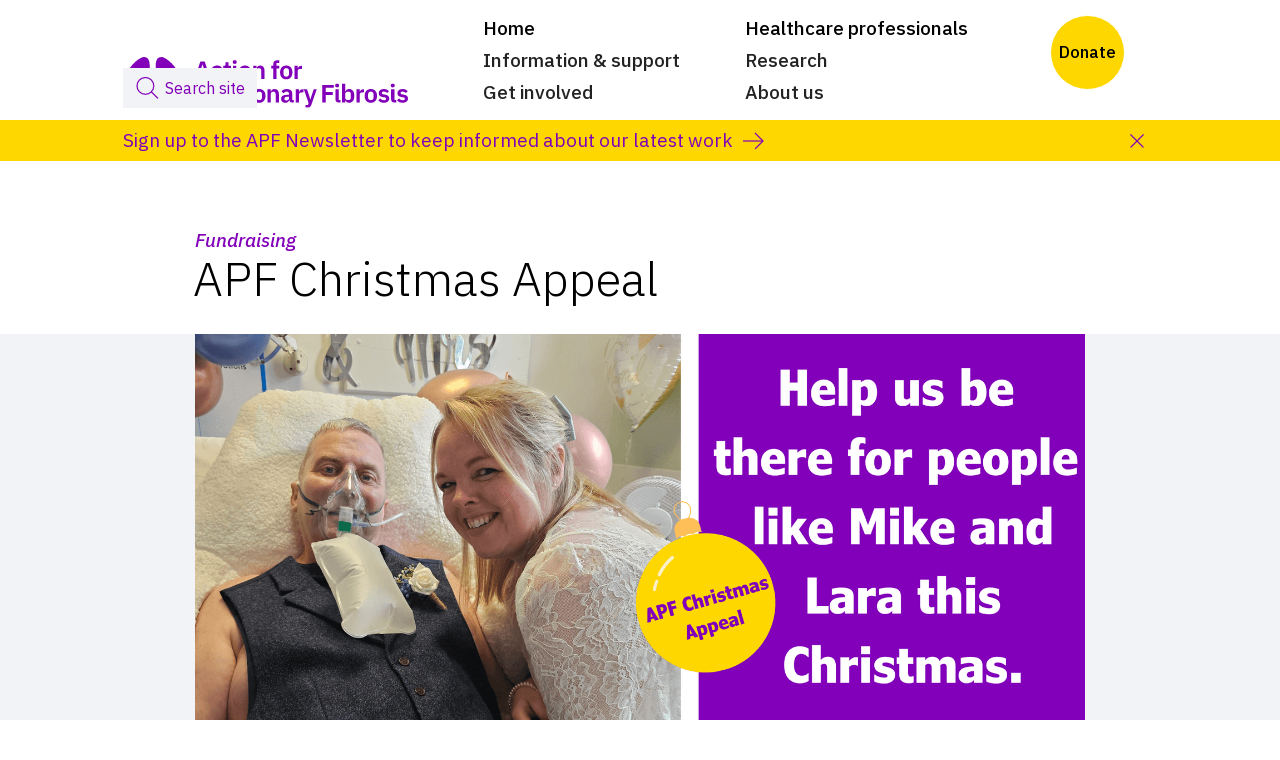

--- FILE ---
content_type: text/html
request_url: https://www.actionpf.org/fundraising/apf-christmas-appeal
body_size: 11170
content:
<!DOCTYPE html><!-- Last Published: Tue Jan 20 2026 15:28:09 GMT+0000 (Coordinated Universal Time) --><html data-wf-domain="www.actionpf.org" data-wf-page="63330ed412d1fb4ab0403a4a" data-wf-site="5df77e33b90aec20a5fa41a0" lang="en" data-wf-collection="63330ed412d1fb21c5403a3d" data-wf-item-slug="apf-christmas-appeal"><head><meta charset="utf-8"/><title>APF Christmas Appeal | Action for Pulmonary Fibrosis</title><meta content="" name="description"/><meta content="width=device-width, initial-scale=1" name="viewport"/><meta content="doz_7fREaxapxDdhVl4vLLa3PdRP9DbdZ8rtgcVD3x0" name="google-site-verification"/><link href="https://cdn.prod.website-files.com/5df77e33b90aec20a5fa41a0/css/actionpf.webflow.shared.d04214b26.min.css" rel="stylesheet" type="text/css" integrity="sha384-0EIUsm/6pDyvsN3xEb1XcE4wnspPy3b/AxWBAcOXFb9OG8ma1baTeE90xjj2ZTSU" crossorigin="anonymous"/><link href="https://fonts.googleapis.com" rel="preconnect"/><link href="https://fonts.gstatic.com" rel="preconnect" crossorigin="anonymous"/><script src="https://ajax.googleapis.com/ajax/libs/webfont/1.6.26/webfont.js" type="text/javascript"></script><script type="text/javascript">WebFont.load({  google: {    families: ["Lato:100,100italic,300,300italic,400,400italic,700,700italic,900,900italic","Oswald:200,300,400,500,600,700","Inconsolata:400,700","IBM Plex Sans:300,300italic,regular,italic,500,500italic,600,600italic,700,700italic"]  }});</script><script type="text/javascript">!function(o,c){var n=c.documentElement,t=" w-mod-";n.className+=t+"js",("ontouchstart"in o||o.DocumentTouch&&c instanceof DocumentTouch)&&(n.className+=t+"touch")}(window,document);</script><link href="https://cdn.prod.website-files.com/5df77e33b90aec20a5fa41a0/5e1db7e0d91bf41b6c169a9c_ICON.png" rel="shortcut icon" type="image/x-icon"/><link href="https://cdn.prod.website-files.com/5df77e33b90aec20a5fa41a0/5e1db6a42cfebf11f953ec30_WEBCLIP.png" rel="apple-touch-icon"/><!-- Custom Consent Mode script -->
<script>
    window.dataLayer = window.dataLayer || [];
    function gtag() {
        dataLayer.push(arguments);
    }
    gtag("consent", "default", {
        ad_storage: "denied",
        ad_user_data: "denied", 
        ad_personalization: "denied",
        analytics_storage: "denied",
        functionality_storage: "denied",
        personalization_storage: "denied",
        security_storage: "granted",
        wait_for_update: 2000,
    });
    gtag("set", "ads_data_redaction", true);
    gtag("set", "url_passthrough", true);
</script>

<!-- Google Tag Manager -->
<script>(function(w,d,s,l,i){w[l]=w[l]||[];w[l].push({'gtm.start':
new Date().getTime(),event:'gtm.js'});var f=d.getElementsByTagName(s)[0],
j=d.createElement(s),dl=l!='dataLayer'?'&l='+l:'';j.async=true;j.src=
'https://www.googletagmanager.com/gtm.js?id='+i+dl;f.parentNode.insertBefore(j,f);
})(window,document,'script','dataLayer','GTM-K6NB5WK');</script>
<!-- End Google Tag Manager -->

<!-- Start cookieyes banner --> <script id="cookieyes" type="text/javascript" src="https://cdn-cookieyes.com/client_data/3de6c15157a71436c26e3e45/script.js"></script> <!-- End cookieyes banner -->

<meta name="facebook-domain-verification" content="su4yp1piwhicpy5iptn211risglhdd" />

<!-- Hotjar Tracking Code -->
<script>
 (function(h,o,t,j,a,r){
 h.hj=h.hj||function(){(h.hj.q=h.hj.q||[]).push(arguments)};
 h._hjSettings={hjid:2662863,hjsv:6};
 a=o.getElementsByTagName('head')[0];
 r=o.createElement('script');r.async=1;
 r.src=t+h._hjSettings.hjid+j+h._hjSettings.hjsv;
 a.appendChild(r);
 })(window,document,'https://static.hotjar.com/c/hotjar-','.js?sv=');
</script>

<script id="jetboost-script" type="text/javascript"> window.JETBOOST_SITE_ID = "clp9stazi001g0qu571zhhiwl"; (function(d) { var s = d.createElement("script"); s.src = "https://cdn.jetboost.io/jetboost.js";; s.async = 1; d.getElementsByTagName("head")[0].appendChild(s); })(document); </script>
<!-- [Attributes by Finsweet] Powerful Rich Text -->
<script defer src="https://cdn.jsdelivr.net/npm/@finsweet/attributes-richtext@1/richtext.js"></script>

<meta name="format-detection" content="telephone=no">
<meta name="google-site-verification" content="dH8SL065DhTjGUwhUftSw7x9PsZx4kOsYstAjDpPLqE" />
<meta name="google-site-verification" content="Nz028T7Ai17bShq9Au3bvVL9ZVK9It3ayyuISJFfif0" /></head><body><header><div class="html-embed w-embed w-iframe"><!-- Google Tag Manager (noscript) -->
<noscript><iframe src=https://www.googletagmanager.com/ns.html?id=GTM-K6NB5WK
height="0" width="0" style="display:none;visibility:hidden"></iframe></noscript>
<!-- End Google Tag Manager (noscript) -->
 
<style>
html {scroll-behavior:smooth}
@media not print {html {font-size: 19px;}}
@media screen and (max-width: 767px) {
.w-nav-menu {height: 100vh !important; position: fixed;}
}
/* Get rid of top margin on first element in any rich text element */
.w-richtext > :not(div):first-child,
.w-richtext > div:first-child > :first-child {margin-top: 0 !important;}

.button::before, .form-button-wrapper::before,  .main-image-wrapper::before, .swiper-container::before, .accordion-content::before, .tab::before, .a-nav-link::before, .donate-option-inner::before, .a-nav-link::before, .sg-banner::before
{content: " "; display: block;position: absolute; z-index: 999; bottom: 0; right: 0; width: 0; height: 0; border-style: solid; border-width: 0 0 15px 15px; border-color: transparent transparent #f1f3f6 transparent;}
.button.support-cta::before
{border-color: transparent transparent #ffd700 transparent;}
.a-nav-link.home::before
{content: " "; display: block;position: absolute; bottom: 0; right: 0; width: 0; height: 0; border-style: solid; border-width: 0 0 15px 15px; border-color: transparent transparent #681493 transparent;}
.link-panel-inner {background: linear-gradient(315deg, #f1f3f6 10px, white 10px);}
.link-panel-inner.purple {background: linear-gradient(315deg, #f1f3f6 10px, #8200b9 10px);}
/*Nav highlighting*/
.nav-link.w--current, .dropdown-toggle.w--current, .nav-dropdown.w--current {background-image: linear-gradient(0,#ffd700,#ffd700);background-position: 0 23px;background-size: 100% 5px;background-repeat: no-repeat;}
.dropdown-toggle[aria-expanded="true"] {color: #8200b9;}
.no-scroll {overflow: hidden;}
blockquote { quotes: '\2018' '\2019'; }
blockquote:before { content: open-quote; }
blockquote:after  { content: close-quote; }
.w-richtext figure.w-richtext-align-floatright {margin-right: auto;
    margin-left: auto;
    clear: both; float: none;}
.w-richtext figure.w-richtext-align-normal {
    clear: both; float: none;}
.w-richtext figure.w-richtext-align-normal, 
.w-richtext figure.w-richtext-align-floatleft, 
.w-richtext figure.w-richtext-align-floatright {
    clear: both; float: none;}
.w-richtext figure a {border-bottom: 0px;}
#app .var-pc-bgcolor {background-color: #8200b9;}
/*remove Chrome styling from Select fields*/
select {-webkit-appearance: none;-webkit-border-radius: 0px;-moz-appearance: none;-o-appearance: none;appearance: none;}

/* PRINT STYLES */
@media print {
	html {font-size: 11pt;}
  	@page {margin: 2cm;}
      
	/* Show print-only elements */
	.print-only-header, .print-only-footer {display: block;}
	.print-only-footer {margin-top:0.6cm;}
	.print-logo {width: 8cm; }
	.container, .text-wrapper, .intro {max-width: 100%; padding: 0;}
	
	/* HIDE certain elements completely */
	.non-printing, body>header>.navbar, body>footer>.screen-only-footer, .top-space, .audience-nav,
	.page-heading-section-tag, .main-image-wrapper {display: none !important;}
		
	/* Adjust spacing */
  @page {size: auto; margin: 2cm;}
	body {margin: 0}
	div.main, .page-heading {padding-top:0; padding-bottom: 0;}
	h1 {margin-bottom: 0;}

	*,
	*:before,
	*:after,
	*:first-letter,
	p:first-line,
	div:first-line,
	blockquote:first-line,
	li:first-line, .article {
		 background: transparent !important;
		color: #000 !important;;
		box-shadow: none !important;
		text-shadow: none !important;
	}

	a,
	a:visited { text-decoration: underline; border-bottom: 0;}
	.w-richtext a[href]:after { content: " (Link)"; font-style: normal; font-size: 80%; color: #999 !important;}

  /*prevent signle line on a page*/
	p {orphans: 2; widows: 2;}
}

</style></div><div data-collapse="small" data-animation="over-left" data-duration="400" data-easing="ease" data-easing2="ease" role="banner" class="navbar w-nav"><div class="section-layout"><div class="container nav"><div class="header-inner"><div class="brand-wrapper"><div class="brand"><a href="/" class="brand-link w-nav-brand"><img alt="Action for Pulmonary Fibrosis logo" src="https://cdn.prod.website-files.com/5df77e33b90aec20a5fa41a0/5e2b131dea8628ed941e8870_action-for-pulmonary-fibrosis-logo.svg" class="n-brand-logo"/></a></div><div class="menu-button-trigger w-nav-button"><div class="menu-button purple">Menu</div></div></div><nav role="navigation" class="nav-menu w-nav-menu"><div class="mobile-scroll-wrap"><div class="nav-items-wrapper _1"><a href="/" class="nav-link w-inline-block"><div class="menu-main-text">Home</div></a><div data-delay="0" data-hover="false" class="nav-dropdown w-dropdown"><div class="dropdown-toggle w-dropdown-toggle"><div class="menu-main-text">Information &amp; support</div><div class="main-menu-drop-down-arrow w-embed"><?xml version="1.0" encoding="UTF-8"?>
<svg id="Layer_1" data-name="Layer 1" xmlns="http://www.w3.org/2000/svg" viewBox="0 0 10 15">
  <polyline points="9 5.5 5 9.5 1 5.5" fill="none" stroke="currentColor" stroke-miterlimit="10" stroke-width="1.2"/>
</svg></div><div class="nav-page-overlay"></div></div><nav class="dropdown-list info w-dropdown-list"><div class="dropdown-list-container"><div class="dropdown-list-inner"><div class="dropdown-link-wrapper audience"><div class="dropdown-audience-header">For people who are:</div><ul role="list" class="nav-list"><li class="nav-list-item"><a href="/information-and-support/newly-diagnosed" class="nav-dropdown-link-audience _1 w-dropdown-link">Newly diagnosed</a></li><li class="nav-list-item"><a href="/information-and-support/living-with-pulmonary-fibrosis" class="nav-dropdown-link-audience _2 w-dropdown-link">Living with PF</a></li><li class="nav-list-item"><a href="/information-and-support/carer-family-friends" class="nav-dropdown-link-audience _3 w-dropdown-link">Caring for someone</a></li></ul></div><div class="dropdown-link-wrapper"><a href="/information-and-support/information" class="nav-dropdown-header-link w-dropdown-link">Information </a><ul role="list" class="nav-list"><li class="nav-list-item"><a href="/information-and-support/coronavirus" class="nav-dropdown-link w-dropdown-link">Coronavirus Hub</a></li><li class="nav-list-item"><a href="https://www.actionpf.org/information-support/what-is-pulmonary-fibrosis" class="nav-dropdown-link w-dropdown-link">What is pulmonary fibrosis?</a></li><li class="nav-list-item"><a href="https://www.actionpf.org/information-support/managing-a-cough" class="nav-dropdown-link w-dropdown-link">Pulmonary fibrosis cough</a></li><li class="nav-list-item"><a href="https://www.actionpf.org/information-support/pulmonary-fibrosis-conditions" class="nav-dropdown-link w-dropdown-link">Types of pulmonary fibrosis </a></li><li class="nav-list-item"><a href="/information-and-support/treatments-for-pulmonary-fibrosis" class="nav-dropdown-link w-dropdown-link">Treatments</a></li><li class="nav-list-item"><a href="https://www.actionpf.org/information-support/benefits" class="nav-dropdown-link w-dropdown-link">Benefits</a></li><li class="nav-list-item"><a href="https://www.actionpf.org/information-support/oxygen" class="nav-dropdown-link w-dropdown-link">Oxygen</a></li><li class="nav-list-item"><a href="/information-and-support/have-i-got-pulmonary-fibrosis" class="nav-dropdown-link w-dropdown-link">Have I got PF?</a></li><li class="nav-list-item"><a href="/information-and-support/resources" class="nav-dropdown-link w-dropdown-link">Information resources</a></li><li class="nav-list-item"><a href="/information-and-support/webinars" class="nav-dropdown-link w-dropdown-link">Webinars</a></li></ul></div><div class="dropdown-link-wrapper"><a href="/information-and-support/support" class="nav-dropdown-header-link w-dropdown-link">Support</a><ul role="list" class="nav-list"><li class="nav-list-item"><a href="/information-and-support/support-line" class="nav-dropdown-link w-dropdown-link">Support line</a></li><li class="nav-list-item"><a href="/information-and-support/find-a-support-group" class="nav-dropdown-link w-dropdown-link">Support groups</a></li><li class="nav-list-item"><a href="/information-and-support/find-a-specialist-health-centre" class="nav-dropdown-link w-dropdown-link">Specialist ILD centres</a></li><li class="nav-list-item"><a href="/information-and-support/magazine" class="nav-dropdown-link w-dropdown-link">Insider Magazine</a></li></ul><a href="/information-and-support/personal-stories" class="nav-dropdown-header-link w-dropdown-link">Personal stories</a></div></div></div></nav></div><div data-delay="0" data-hover="false" class="nav-dropdown w-dropdown"><div class="dropdown-toggle w-dropdown-toggle"><div class="menu-main-text">Get involved</div><div class="main-menu-drop-down-arrow w-embed"><?xml version="1.0" encoding="UTF-8"?>
<svg id="Layer_1" data-name="Layer 1" xmlns="http://www.w3.org/2000/svg" viewBox="0 0 10 15">
  <polyline points="9 5.5 5 9.5 1 5.5" fill="none" stroke="currentColor" stroke-miterlimit="10" stroke-width="1.2"/>
</svg></div><div class="nav-page-overlay"></div></div><nav class="dropdown-list w-dropdown-list"><div class="dropdown-list-container"><div class="dropdown-list-inner"><div class="dropdown-link-wrapper"><a href="/get-involved/awareness-month/september" class="nav-dropdown-link w-dropdown-link">Awareness Month 2025</a><a href="/get-involved/fundraising" class="nav-dropdown-link w-dropdown-link">Fundraise for us</a><a href="/get-involved/volunteering" class="nav-dropdown-link w-dropdown-link">Volunteering</a><a href="/get-involved/improving-pf-care" class="nav-dropdown-link w-dropdown-link">Improve PF Care</a><a href="/get-involved/leave-a-gift-in-your-will" class="nav-dropdown-link w-dropdown-link">Leave a gift in your will</a><a href="/fundraising/with-research-we-have-hope" class="nav-dropdown-link w-dropdown-link">Research Appeal</a><a href="/get-involved/give-in-memory" class="nav-dropdown-link w-dropdown-link">Give in memory</a><a href="/get-involved/donate" class="nav-dropdown-link w-dropdown-link">Donate today</a><a href="https://www.actionpf.org/fundraising/lottery" class="nav-dropdown-link w-dropdown-link">Weekly lottery</a><a href="/get-involved/fundraising/merchandise" class="nav-dropdown-link w-dropdown-link">Shop</a></div></div></div></nav></div></div><div class="nav-items-wrapper _2"><a href="/healthcare-professionals" class="nav-dropdown w-inline-block"><div class="menu-main-text">Healthcare professionals</div></a><div data-delay="0" data-hover="false" class="nav-dropdown w-dropdown"><div class="dropdown-toggle w-dropdown-toggle"><div class="menu-main-text">Research</div><div class="main-menu-drop-down-arrow w-embed"><?xml version="1.0" encoding="UTF-8"?>
<svg id="Layer_1" data-name="Layer 1" xmlns="http://www.w3.org/2000/svg" viewBox="0 0 10 15">
  <polyline points="9 5.5 5 9.5 1 5.5" fill="none" stroke="currentColor" stroke-miterlimit="10" stroke-width="1.2"/>
</svg></div><div class="nav-page-overlay"></div></div><nav class="dropdown-list w-dropdown-list"><div class="dropdown-list-container"><div class="dropdown-list-inner"><div class="dropdown-link-wrapper"><a href="/research/take-part" class="nav-dropdown-header-link w-dropdown-link">Take part in research</a><ul role="list" class="nav-list"><li class="nav-list-item"><a href="/research/take-part/what-is-research" class="nav-dropdown-link w-dropdown-link">What is research?</a></li><li class="nav-list-item"><a href="/research/take-part/studies" class="nav-dropdown-link w-dropdown-link">Find a study</a><a href="/research/take-part/faqs" class="nav-dropdown-link w-dropdown-link">FAQs</a><a href="/research/take-part/stories" class="nav-dropdown-link w-dropdown-link">Research stories</a></li></ul><a href="/research/our-research" class="nav-dropdown-header-link w-dropdown-link">Our research</a><ul role="list" class="nav-list"><li class="nav-list-item"><a href="/research/apf" class="nav-dropdown-link w-dropdown-link">APF research</a></li><li class="nav-list-item"><a href="/research/priorities" class="nav-dropdown-link w-dropdown-link">Research priorities</a><a href="/research/grants" class="nav-dropdown-link w-dropdown-link">Support for researchers</a><a href="https://www.actionpf.org/fundraising/research-appeal" class="nav-dropdown-link w-dropdown-link">Donate to research</a></li></ul><a href="/news-category/research" class="nav-dropdown-header-link w-dropdown-link">Research news </a></div></div></div></nav></div><div data-delay="0" data-hover="false" class="nav-dropdown w-dropdown"><div class="dropdown-toggle w-dropdown-toggle"><div class="menu-main-text">About us</div><div class="main-menu-drop-down-arrow w-embed"><?xml version="1.0" encoding="UTF-8"?>
<svg id="Layer_1" data-name="Layer 1" xmlns="http://www.w3.org/2000/svg" viewBox="0 0 10 15">
  <polyline points="9 5.5 5 9.5 1 5.5" fill="none" stroke="currentColor" stroke-miterlimit="10" stroke-width="1.2"/>
</svg></div><div class="nav-page-overlay"></div></div><nav class="dropdown-list w-dropdown-list"><div class="dropdown-list-container"><div class="dropdown-list-inner"><div class="dropdown-link-wrapper"><a href="/about/about-our-charity" class="nav-dropdown-link w-dropdown-link">About our charity</a><a href="/news" class="nav-dropdown-link w-dropdown-link">News</a><a href="/about/our-strategy" class="nav-dropdown-link w-dropdown-link">Our strategy</a><a href="/about/people" class="nav-dropdown-link w-dropdown-link">People</a><a href="/about/jobs" class="nav-dropdown-link w-dropdown-link">Jobs</a><a href="/about/annual-reports" class="nav-dropdown-link w-dropdown-link">Annual Reports</a><a href="/about/contact" class="nav-dropdown-link w-dropdown-link">Contact us</a></div></div></div></nav></div></div><a href="/site-search" class="header-search-link s">Search site</a></div></nav><a href="/site-search" class="header-search-link l">Search site</a></div></div></div></div><div class="print-only-header"><div class="print-only-header-inner"><div class="print-logo-container"><img alt="Action for Pulmonary Fibrosis logo" src="https://cdn.prod.website-files.com/5df77e33b90aec20a5fa41a0/5e2b131dea8628ed941e8870_action-for-pulmonary-fibrosis-logo.svg" class="print-logo"/></div><div><div class="w-richtext"><p>Printed from <strong>www.actionpf.org</strong></p></div></div></div></div></header><div class="main"><div class="site-banner"><div class="link-promo-banner"><div class="container lpb w-container"><div class="lpb-inner"><a href="/information-and-support/signup" class="lpb-link w-inline-block"><div class="lpb-text-long">Sign up to the APF Newsletter to keep informed about our latest work</div><div class="lpb-icon w-embed"><svg xmlns="http://www.w3.org/2000/svg" width="21" height="18" viewBox="0 0 21 18"><polyline points="12 17 20 9 12 1" fill="none" stroke="currentColor" stroke-miterlimit="10" stroke-width="1.2"/><line y1="9" x2="20" y2="9" fill="none" stroke="currentColor" stroke-miterlimit="10" stroke-width="1.2"/></svg></div></a><div id="lpb-close" data-w-id="94b1b6eb-5c32-2944-4afb-70b4a03acf5c" class="lpb-close w-embed"><svg xmlns="http://www.w3.org/2000/svg" width="30" height="30" viewBox="0 0 30 30"><line x1="8.5" y1="21.5" x2="21.5" y2="8.5" fill="none" stroke="currentColor" stroke-miterlimit="10" stroke-width="1.2"/><line x1="21.5" y1="21.5" x2="8.5" y2="8.5" fill="none" stroke="currentColor" stroke-miterlimit="10" stroke-width="1.2"/></svg></div></div></div></div></div><header class="page-heading"><div class="container w-container"><a href="/get-involved/fundraising" class="page-heading-section-tag">Fundraising</a><h1>APF Christmas Appeal</h1></div></header><article class="article"><div class="section-layout"><div class="section-margin left"></div><div class="section-content"><div class="container w-container"><div class="main-image-wrapper"><img data-object-fit="cover" alt="" src="https://cdn.prod.website-files.com/5e32c31d3ab26b41eba332b2/6724d910a062b986be96f3f5_Your%20paragraph%20text%20(2).png" sizes="100vw" srcset="https://cdn.prod.website-files.com/5e32c31d3ab26b41eba332b2/6724d910a062b986be96f3f5_Your%20paragraph%20text%20(2)-p-500.png 500w, https://cdn.prod.website-files.com/5e32c31d3ab26b41eba332b2/6724d910a062b986be96f3f5_Your%20paragraph%20text%20(2)-p-800.png 800w, https://cdn.prod.website-files.com/5e32c31d3ab26b41eba332b2/6724d910a062b986be96f3f5_Your%20paragraph%20text%20(2)-p-1080.png 1080w, https://cdn.prod.website-files.com/5e32c31d3ab26b41eba332b2/6724d910a062b986be96f3f5_Your%20paragraph%20text%20(2)-p-1600.png 1600w, https://cdn.prod.website-files.com/5e32c31d3ab26b41eba332b2/6724d910a062b986be96f3f5_Your%20paragraph%20text%20(2)-p-2000.png 2000w, https://cdn.prod.website-files.com/5e32c31d3ab26b41eba332b2/6724d910a062b986be96f3f5_Your%20paragraph%20text%20(2).png 2400w" class="main-image"/></div><div class="main-video-wrapper w-condition-invisible"><div class="video-spacer-to-main-img w-condition-invisible"></div><div class="w-dyn-bind-empty w-video w-embed"></div></div><div class="lead-para w-condition-invisible w-dyn-bind-empty"></div><div class="text-wrapper"><div fs-richtext-sanitize="true" fs-richtext-component="rich-text" class="w-richtext"><p>Mike was diagnosed with IPF in May 2024, aged 51.</p><p>Mike and Lara got married this September after eight years together whilst he was ill in hospital, and just 2 days later he sadly passed away. &#x27;Our wedding was heartbreakingly beautiful,&#x27; says Lara. </p><p>&#x27;APF is needed because sufferers and family members don&#x27;t have anything else. There is no one else with the experience or knowledge, so without them we’d be in the dark.&#x27;</p><p>Help us be there for people like Lara and Mike so nobody has to face this devastating disease alone. Donate today to help us change lives. </p><div class="w-embed w-script"><div id="blackbaud-donation-form_4cbaea37-a5ed-4c82-9a4c-fe447c0a7a42"></div>
        <script src="https://sky.blackbaudcdn.net/static/donor-form-loader/2/main.js"></script>
        <script>BBDonorFormLoader.newBlackbaudDonationFormZoned('renxt', 'p-TOvjV6WDOE-Dp78owPkRrQ', '4cbaea37-a5ed-4c82-9a4c-fe447c0a7a42', 'eur')</script></div></div></div><div class="non-printing"><div class="rule"></div><div><h2 class="h2-landing-page">Fundraising topics<br/></h2><div class="w-dyn-list"><div role="list" class="link-panel-list w-dyn-items"><div role="listitem" class="link-panel-item _3-col w-dyn-item"><a href="/fundraising/run-for-apf" class="link-panel w-inline-block w-condition-invisible"><div class="hover-up"><div class="link-panel-inner purple"><div class="link-panel-text"><h2 class="h3-link-panel white">Run for APF</h2></div></div></div></a><a href="https://www.actionpf.org/get-involved/fundraising/run-for-apf" class="link-panel w-inline-block"><div class="hover-up"><div class="link-panel-inner purple"><div class="link-panel-text"><h2 class="h3-link-panel white">Run for APF</h2></div></div></div></a></div><div role="listitem" class="link-panel-item _3-col w-dyn-item"><a href="/fundraising/create-a-stir" class="link-panel w-inline-block w-condition-invisible"><div class="hover-up"><div class="link-panel-inner purple"><div class="link-panel-text"><h2 class="h3-link-panel white">Create a Stir</h2></div></div></div></a><a href="https://register.enthuse.com/ps/event/CreateaStir2025" class="link-panel w-inline-block"><div class="hover-up"><div class="link-panel-inner purple"><div class="link-panel-text"><h2 class="h3-link-panel white">Create a Stir</h2></div></div></div></a></div><div role="listitem" class="link-panel-item _3-col w-dyn-item"><a href="/fundraising/ultra-challenge-series" class="link-panel w-inline-block"><div class="hover-up"><div class="link-panel-inner purple"><div class="link-panel-text"><h2 class="h3-link-panel white">Ultra Challenge Series </h2></div></div></div></a><a href="#" class="link-panel w-inline-block w-condition-invisible"><div class="hover-up"><div class="link-panel-inner purple"><div class="link-panel-text"><h2 class="h3-link-panel white">Ultra Challenge Series </h2></div></div></div></a></div><div role="listitem" class="link-panel-item _3-col w-dyn-item"><a href="/fundraising/lottery" class="link-panel w-inline-block"><div class="hover-up"><div class="link-panel-inner purple"><div class="link-panel-text"><h2 class="h3-link-panel white">Lottery</h2></div></div></div></a><a href="#" class="link-panel w-inline-block w-condition-invisible"><div class="hover-up"><div class="link-panel-inner purple"><div class="link-panel-text"><h2 class="h3-link-panel white">Lottery</h2></div></div></div></a></div><div role="listitem" class="link-panel-item _3-col w-dyn-item"><a href="/fundraising/events-and-challenges" class="link-panel w-inline-block"><div class="hover-up"><div class="link-panel-inner purple"><div class="link-panel-text"><h2 class="h3-link-panel white">Take on a challenge for APF</h2></div></div></div></a><a href="#" class="link-panel w-inline-block w-condition-invisible"><div class="hover-up"><div class="link-panel-inner purple"><div class="link-panel-text"><h2 class="h3-link-panel white">Take on a challenge for APF</h2></div></div></div></a></div><div role="listitem" class="link-panel-item _3-col w-dyn-item"><a href="/fundraising/community-fundraising" class="link-panel w-inline-block w-condition-invisible"><div class="hover-up"><div class="link-panel-inner purple"><div class="link-panel-text"><h2 class="h3-link-panel white">Community fundraising</h2></div></div></div></a><a href="http://www.actionpf.org/get-involved/fundraising/community" class="link-panel w-inline-block"><div class="hover-up"><div class="link-panel-inner purple"><div class="link-panel-text"><h2 class="h3-link-panel white">Community fundraising</h2></div></div></div></a></div><div role="listitem" class="link-panel-item _3-col w-dyn-item"><a href="/fundraising/celebrate-with-us" class="link-panel w-inline-block"><div class="hover-up"><div class="link-panel-inner purple"><div class="link-panel-text"><h2 class="h3-link-panel white">Celebrate with us</h2></div></div></div></a><a href="#" class="link-panel w-inline-block w-condition-invisible"><div class="hover-up"><div class="link-panel-inner purple"><div class="link-panel-text"><h2 class="h3-link-panel white">Celebrate with us</h2></div></div></div></a></div><div role="listitem" class="link-panel-item _3-col w-dyn-item"><a href="/fundraising/corporate-fundraising" class="link-panel w-inline-block"><div class="hover-up"><div class="link-panel-inner purple"><div class="link-panel-text"><h2 class="h3-link-panel white">Corporate fundraising</h2></div></div></div></a><a href="#" class="link-panel w-inline-block w-condition-invisible"><div class="hover-up"><div class="link-panel-inner purple"><div class="link-panel-text"><h2 class="h3-link-panel white">Corporate fundraising</h2></div></div></div></a></div><div role="listitem" class="link-panel-item _3-col w-dyn-item"><a href="/fundraising/give-in-memory" class="link-panel w-inline-block w-condition-invisible"><div class="hover-up"><div class="link-panel-inner purple"><div class="link-panel-text"><h2 class="h3-link-panel white">Give in memory</h2></div></div></div></a><a href="https://www.actionpf.org/get-involved/give-in-memory" class="link-panel w-inline-block"><div class="hover-up"><div class="link-panel-inner purple"><div class="link-panel-text"><h2 class="h3-link-panel white">Give in memory</h2></div></div></div></a></div><div role="listitem" class="link-panel-item _3-col w-dyn-item"><a href="/fundraising/donate-today" class="link-panel w-inline-block w-condition-invisible"><div class="hover-up"><div class="link-panel-inner purple"><div class="link-panel-text"><h2 class="h3-link-panel white">Donate today</h2></div></div></div></a><a href="https://www.actionpf.org/get-involved/donate" class="link-panel w-inline-block"><div class="hover-up"><div class="link-panel-inner purple"><div class="link-panel-text"><h2 class="h3-link-panel white">Donate today</h2></div></div></div></a></div><div role="listitem" class="link-panel-item _3-col w-dyn-item"><a href="/fundraising/merchandise" class="link-panel w-inline-block w-condition-invisible"><div class="hover-up"><div class="link-panel-inner purple"><div class="link-panel-text"><h2 class="h3-link-panel white">Shop</h2></div></div></div></a><a href="https://www.actionpf.org/get-involved/fundraising/merchandise" class="link-panel w-inline-block"><div class="hover-up"><div class="link-panel-inner purple"><div class="link-panel-text"><h2 class="h3-link-panel white">Shop</h2></div></div></div></a></div></div></div></div></div></div></div><div class="section-margin"></div></div></article></div><footer class="footer"><div class="screen-only-footer"><div class="f-top"><div class="container ftr top"><div class="f-top-inner"><div class="f-top-logo-wrapper"><a href="#" class="link-block w-inline-block"><img src="https://cdn.prod.website-files.com/5df77e33b90aec20a5fa41a0/5e31b1d9ceeebba4cd96c953_action-for-pulmonary-fibrosis-logo-white.svg" alt="Action for Pulmonary Fibrosis logo" class="logo-footer"/></a></div><div class="f-top-cta-wrapper"><div class="f-top-contact"><a href="tel:+441733839642" class="f-top-nav-link">01733 839642</a><a href="mailto:info@actionpulmonaryfibrosis.org" class="f-top-nav-link">info@actionpf.org</a></div><div class="div-block-4"><div class="f-top-ctas _1"><a href="/information-and-support/support-line" class="f-top-nav-link w-inline-block"><div class="f-top-cta-icon phone w-embed"><svg xmlns="http://www.w3.org/2000/svg" viewBox="0 0 30 40"><title>Phone icon</title><path d="M6.2231,25.3742C-.3438,14,.39,5.5941,3.3837,3.866L7.9723,1.2167a1.6141,1.6141,0,0,1,2.2855.75l3.598,8.2121a1.9553,1.9553,0,0,1-.8133,2.478L9.6049,14.6416c-1.7959,1.0369-.3208,4.9744,1.4074,7.9676s4.4005,6.2394,6.1964,5.2025l3.4376-1.9847a1.9553,1.9553,0,0,1,2.5526.5347l5.3129,7.222a1.6142,1.6142,0,0,1-.4931,2.3544L23.43,38.5873C20.4368,40.3155,12.79,36.7484,6.2231,25.3742Z" fill="none" stroke="currentColor" stroke-miterlimit="10" stroke-width="1.2"/></svg></div><div class="f-top-nav-link-txt">Support line <br/>01223 785725</div></a></div><div class="f-top-ctas"><a href="/information-and-support/signup" class="f-top-nav-link w-inline-block"><div class="f-top-cta-icon newsletter w-embed"><svg xmlns="http://www.w3.org/2000/svg" viewBox="0 0 34 40">
  <g>
    <path d="M7.1,31.949V1H33.256V31.077A3.923,3.923,0,0,1,29.333,35H4.051" fill="none" stroke="#fff" stroke-miterlimit="10" stroke-width="1.2"/>
    <path d="M7.1,31.948a3.052,3.052,0,1,1-6.1,0" fill="none" stroke="#fff" stroke-miterlimit="10" stroke-width="1.2"/>
    <polyline points="1 31.949 1 7.101 7.103 7.101" fill="none" stroke="#fff" stroke-miterlimit="10" stroke-width="1.2"/>
    <rect x="11.603" y="5.5" width="17.154" height="6" fill="none" stroke="#fff" stroke-miterlimit="10" stroke-width="1.2"/>
    <line x1="11.603" y1="16" x2="28.756" y2="16" fill="none" stroke="#fff" stroke-linecap="square" stroke-miterlimit="10" stroke-width="1.2"/>
    <line x1="11.603" y1="20.5" x2="28.756" y2="20.5" fill="none" stroke="#fff" stroke-linecap="square" stroke-miterlimit="10" stroke-width="1.2"/>
    <line x1="11.603" y1="25" x2="28.756" y2="25" fill="none" stroke="#fff" stroke-linecap="square" stroke-miterlimit="10" stroke-width="1.2"/>
    <line x1="11.603" y1="29.5" x2="28.756" y2="29.5" fill="none" stroke="#fff" stroke-linecap="square" stroke-miterlimit="10" stroke-width="1.2"/>
  </g>
</svg></div><div class="f-top-nav-link-txt">Sign up for <br/>our newsletter</div></a></div></div></div></div></div><a href="/get-involved/donate" class="donate-badge w-inline-block"><div class="donate-badge-text">Donate</div></a></div><div class="f-bottom"><div class="container ftr"><div class="f-bottom-inner"><div><div class="social-wrapper"><a href="https://www.facebook.com/actionpulmonaryfibrosis" class="social-link w-inline-block"><img src="https://cdn.prod.website-files.com/5df77e33b90aec20a5fa41a0/5eaad1ab841157dd4a5d0206_icon-facebook.svg" width="40" height="40" alt="Facebook link icon" class="social-icon"/></a><a href="https://twitter.com/ActionPFcharity" class="social-link w-inline-block"><img src="https://cdn.prod.website-files.com/5df77e33b90aec20a5fa41a0/5e31b315cf36f65746504a2e_twitter.svg" width="40" height="40" alt="Twitter link icon" class="social-icon"/></a><a href="https://www.instagram.com/actionpulmonaryfibrosis" class="social-link w-inline-block"><img src="https://cdn.prod.website-files.com/5df77e33b90aec20a5fa41a0/5e31b31519d8107e2791fbe5_instagram.svg" width="40" height="40" alt="Instagram link icon" class="social-icon"/></a><a href="https://www.youtube.com/channel/UCizvTJ9QqJ9KXxfLpgnSQHw/videos" class="social-link w-inline-block"><img src="https://cdn.prod.website-files.com/5df77e33b90aec20a5fa41a0/5eaad1abf27a15eab3a3dfe5_icon-youtube.svg" width="40" height="40" alt="Youtube link icon" class="social-icon"/></a><a href="https://www.linkedin.com/company/action-for-pulmonary-fibrosis" class="social-link w-inline-block"><img src="https://cdn.prod.website-files.com/5df77e33b90aec20a5fa41a0/5e31b31559634737ebb95873_linkedin.svg" width="40" height="40" alt="Linkedin link icon" class="social-icon"/></a><a href="https://www.tiktok.com/@actionpf" class="social-link w-inline-block"><img src="https://cdn.prod.website-files.com/5df77e33b90aec20a5fa41a0/625e8430158b504bbd48e2a3_icon-tiktok.svg" loading="lazy" alt="" class="social-icon"/></a></div><nav class="footer-nav"><a href="/about/contact" class="footer-nav-link">Contact</a><a href="/about/about-our-charity" class="footer-nav-link">About us</a><a href="/about/jobs" class="footer-nav-link">Jobs</a><a href="/news" class="footer-nav-link">News</a><a href="/get-involved/donate" class="footer-nav-link donate">Donate</a></nav><nav class="footer-nav _2"><div class="footer-charity-info">England &amp; Wales Charity Registration Number: 1152399, Scotland Charity Registration Number: SCO50992</div><a href="/policies/privacy" class="footer-nav-link">Privacy</a><div class="w-embed"><a href="#" class="cky-banner-element footer-nav-link">Cookie preferences</a></div></nav></div><div><a href="https://www.fundraisingregulator.org.uk/directory/action-pulmonary-fibrosis" class="fr-logo-link w-inline-block"><img src="https://cdn.prod.website-files.com/5df77e33b90aec20a5fa41a0/5e31baf4ed055529845af35a_Fundraising-Regulator-logo.svg" width="180" alt="Registered with Fundraising Regulator logo" class="fr-logo"/></a></div></div><a href="#" class="true-credit">Site by TRUE</a></div><a href="/get-involved/donate" class="donate-badge w-inline-block"><div class="donate-badge-text">Donate</div></a></div></div><div class="print-only-footer"><div><div class="w-richtext"><p><strong>Action for Pulmonary Fibrosis</strong> is a patient-driven charity that supports patients and families, and raises awareness of pulmonary fibrosis through campaigning, fundraising and education. </p><p>For further, up-to-date information and options for how to support us, please visit <strong>www.actionpf.org</strong></p></div></div></div></footer><script src="https://d3e54v103j8qbb.cloudfront.net/js/jquery-3.5.1.min.dc5e7f18c8.js?site=5df77e33b90aec20a5fa41a0" type="text/javascript" integrity="sha256-9/aliU8dGd2tb6OSsuzixeV4y/faTqgFtohetphbbj0=" crossorigin="anonymous"></script><script src="https://cdn.prod.website-files.com/5df77e33b90aec20a5fa41a0/js/webflow.schunk.36b8fb49256177c8.js" type="text/javascript" integrity="sha384-4abIlA5/v7XaW1HMXKBgnUuhnjBYJ/Z9C1OSg4OhmVw9O3QeHJ/qJqFBERCDPv7G" crossorigin="anonymous"></script><script src="https://cdn.prod.website-files.com/5df77e33b90aec20a5fa41a0/js/webflow.schunk.25e71e449f1c2680.js" type="text/javascript" integrity="sha384-+3jQoCee70AQqbwFx3mSDcN5F2P6tQVEMNl6xRVPuCisEi4s7aHyGNidY3bSlWTY" crossorigin="anonymous"></script><script src="https://cdn.prod.website-files.com/5df77e33b90aec20a5fa41a0/js/webflow.19ccf367.1ab11775e5642ff5.js" type="text/javascript" integrity="sha384-Ok0712vxSmFkHkibxPjaAVQeTdKtGsV31eQ0iXTBU0d1Mp/TbCyK+DM96c6j2HMe" crossorigin="anonymous"></script><script>
// Print info banner
$(document).ready(function() {
    if(localStorage.getItem('printinfo') != 'hidden'){
              $(".print-info-panel").delay(0).show(0);
    }
    $("#Print-info-hide").click(function(){
        localStorage.setItem('printinfo','hidden')
    });
});

// Print banner  
$("#print-button").click(function() { window.print(); });

// Link promo banner  
$(document).ready(function () {
    var currDate = new Date();
    var hidenDays = 5;
    if (localStorage.getItem('promo_hideTime') <= currDate.getTime()) {
       $(".link-promo-banner").delay(0).show(0);
    }
        
    $("#lpb-close").click(function () {
        let hideTime = new Date();
        localStorage.setItem('promo_hideTime', hideTime.setDate(hideTime.getDate() + hidenDays));
    });
});
  
</script>




<script>
// For Object-fit support in IE https://constance.dev/object-fit-polyfill/
   !function(){"use strict";if("undefined"!=typeof window){var t=window.navigator.userAgent.match(/Edge\/(\d{2})\./),n=!!t&&16<=parseInt(t[1],10);if(!("objectFit"in document.documentElement.style!=!1)||n){var o=function(t,e,i){var n,o,l,a,d;if((i=i.split(" ")).length<2&&(i[1]=i[0]),"x"===t)n=i[0],o=i[1],l="left",a="right",d=e.clientWidth;else{if("y"!==t)return;n=i[1],o=i[0],l="top",a="bottom",d=e.clientHeight}if(n!==l&&o!==l){if(n!==a&&o!==a)return"center"===n||"50%"===n?(e.style[l]="50%",void(e.style["margin-"+l]=d/-2+"px")):void(0<=n.indexOf("%")?(n=parseInt(n))<50?(e.style[l]=n+"%",e.style["margin-"+l]=d*(n/-100)+"px"):(n=100-n,e.style[a]=n+"%",e.style["margin-"+a]=d*(n/-100)+"px"):e.style[l]=n);e.style[a]="0"}else e.style[l]="0"},l=function(t){var e=t.dataset?t.dataset.objectFit:t.getAttribute("data-object-fit"),i=t.dataset?t.dataset.objectPosition:t.getAttribute("data-object-position");e=e||"cover",i=i||"50% 50%";var n=t.parentNode;return function(t){var e=window.getComputedStyle(t,null),i=e.getPropertyValue("position"),n=e.getPropertyValue("overflow"),o=e.getPropertyValue("display");i&&"static"!==i||(t.style.position="relative"),"hidden"!==n&&(t.style.overflow="hidden"),o&&"inline"!==o||(t.style.display="block"),0===t.clientHeight&&(t.style.height="100%"),-1===t.className.indexOf("object-fit-polyfill")&&(t.className=t.className+" object-fit-polyfill")}(n),function(t){var e=window.getComputedStyle(t,null),i={"max-width":"none","max-height":"none","min-width":"0px","min-height":"0px",top:"auto",right:"auto",bottom:"auto",left:"auto","margin-top":"0px","margin-right":"0px","margin-bottom":"0px","margin-left":"0px"};for(var n in i)e.getPropertyValue(n)!==i[n]&&(t.style[n]=i[n])}(t),t.style.position="absolute",t.style.width="auto",t.style.height="auto","scale-down"===e&&(e=t.clientWidth<n.clientWidth&&t.clientHeight<n.clientHeight?"none":"contain"),"none"===e?(o("x",t,i),void o("y",t,i)):"fill"===e?(t.style.width="100%",t.style.height="100%",o("x",t,i),void o("y",t,i)):(t.style.height="100%",void("cover"===e&&t.clientWidth>n.clientWidth||"contain"===e&&t.clientWidth<n.clientWidth?(t.style.top="0",t.style.marginTop="0",o("x",t,i)):(t.style.width="100%",t.style.height="auto",t.style.left="0",t.style.marginLeft="0",o("y",t,i))))},e=function(t){if(void 0===t||t instanceof Event)t=document.querySelectorAll("[data-object-fit]");else if(t&&t.nodeName)t=[t];else{if("object"!=typeof t||!t.length||!t[0].nodeName)return!1;t=t}for(var e=0;e<t.length;e++)if(t[e].nodeName){var i=t[e].nodeName.toLowerCase();if("img"===i){if(n)continue;t[e].complete?l(t[e]):t[e].addEventListener("load",function(){l(this)})}else"video"===i?0<t[e].readyState?l(t[e]):t[e].addEventListener("loadedmetadata",function(){l(this)}):l(t[e])}return!0};"loading"===document.readyState?document.addEventListener("DOMContentLoaded",e):e(),window.addEventListener("resize",e),window.objectFitPolyfill=e}else window.objectFitPolyfill=function(){return!1}}}();
</script></body></html>

--- FILE ---
content_type: text/html; charset=utf-8
request_url: https://host.nxt.blackbaud.com/donor-form?svcid=renxt&formId=4cbaea37-a5ed-4c82-9a4c-fe447c0a7a42&envid=p-TOvjV6WDOE-Dp78owPkRrQ&zone=eur&loaderVersion=2.13.0&host=https%3A%2F%2Fwww.actionpf.org%2Ffundraising%2Fapf-christmas-appeal&referral=
body_size: 2674
content:

<!DOCTYPE html>
<html lang="en">
<head><meta charset="UTF-8"><meta name="viewport" content="width=device-width, initial-scale=1.0"><base href="/donor-form"><title>Blackbaud</title><link rel="apple-touch-icon" sizes="180x180" href="https://sky.blackbaudcdn.net/skyuxapps/host-assets/assets/apple-touch-icon-v1.6603378d4e19424c27d6745683b276af.png"><link rel="icon" type="image/png" sizes="32x32" href="https://sky.blackbaudcdn.net/skyuxapps/host-assets/assets/favicon-32x32-v1.523659243878a29f2bb883cf72730997.png"><link rel="icon" type="image/png" sizes="16x16" href="https://sky.blackbaudcdn.net/skyuxapps/host-assets/assets/favicon-16x16-v1.3e22d8acac37ed5ae104a7f5d42ec78e.png"><link rel="mask-icon" href="https://sky.blackbaudcdn.net/skyuxapps/host-assets/assets/safari-pinned-tab-v1.4c6acf9f124fa5ec0916e3f9220bf4bf.svg" color="#71bf43">
<link rel="manifest" href="/site.webmanifest"><script nonce="FEqnzcXlG7cCEX50Rrmfa0nG1lxwFj7C">
      vice={
        config:{
          viceAccountId:'58407bb2-22ef-4984-948d-205acebbde05',
          viceSiteId:'df23e121-2f8a-43de-9788-ce561cbecd0e',
        }
      }
    </script><script src="https://vice-prod.sdiapi.com/vice_loader/58407bb2-22ef-4984-948d-205acebbde05/df23e121-2f8a-43de-9788-ce561cbecd0e" nonce="FEqnzcXlG7cCEX50Rrmfa0nG1lxwFj7C">
    </script><script src="https://sky.blackbaudcdn.net/static/frame-interop/1.2.1/frame-interop.global.min.js" integrity="sha384-Dtl3D6zu6Il+JvcL2dcrXWbz9sCZwLSkbW6vZaCZCg+51d9TVqzE1OdluHLAbW6X" crossorigin="anonymous" nonce="FEqnzcXlG7cCEX50Rrmfa0nG1lxwFj7C">
    </script><script nonce="FEqnzcXlG7cCEX50Rrmfa0nG1lxwFj7C">(window.BBFrameInterop||document.write("\u003Cscript src=\u0022https://sky-pusa01.app.blackbaud.net/cdn01/static/frame-interop/1.2.1/frame-interop.global.min.js\u0022 integrity=\u0022sha384-Dtl3D6zu6Il\u002BJvcL2dcrXWbz9sCZwLSkbW6vZaCZCg\u002B51d9TVqzE1OdluHLAbW6X\u0022 crossorigin=\u0022anonymous\u0022 nonce=\u0022FEqnzcXlG7cCEX50Rrmfa0nG1lxwFj7C\u0022\u003E\u003C/script\u003E"));</script><script src="https://sky.blackbaudcdn.net/static/notifications-client/1.4.2/notifications-client.global.min.js" integrity="sha384-g65RTvKKTJV4LjGEVCtVWflDIpzaELHK25zvoEEtpiLj4XG9pRgF4zIRv4mVwFvs" crossorigin="anonymous" nonce="FEqnzcXlG7cCEX50Rrmfa0nG1lxwFj7C">
    </script><script nonce="FEqnzcXlG7cCEX50Rrmfa0nG1lxwFj7C">(window.BBNotificationsClient||document.write("\u003Cscript src=\u0022https://sky-pusa01.app.blackbaud.net/cdn01/static/notifications-client/1.4.2/notifications-client.global.min.js\u0022 integrity=\u0022sha384-g65RTvKKTJV4LjGEVCtVWflDIpzaELHK25zvoEEtpiLj4XG9pRgF4zIRv4mVwFvs\u0022 crossorigin=\u0022anonymous\u0022 nonce=\u0022FEqnzcXlG7cCEX50Rrmfa0nG1lxwFj7C\u0022\u003E\u003C/script\u003E"));</script><script src="https://sky.blackbaudcdn.net/static/autopilot-client/1.7.1/autopilot-client.global.min.js" integrity="sha384-Ozh4xrBEjU0gEkfB8rdcpi18dNsKAjIdEv7fL87ac/t7gdwMz0sOdGi+E420TCGH" crossorigin="anonymous" nonce="FEqnzcXlG7cCEX50Rrmfa0nG1lxwFj7C">
    </script><script nonce="FEqnzcXlG7cCEX50Rrmfa0nG1lxwFj7C">(window.BBAutopilotClient||document.write("\u003Cscript src=\u0022https://sky-pusa01.app.blackbaud.net/cdn01/static/autopilot-client/1.7.1/autopilot-client.global.min.js\u0022 integrity=\u0022sha384-Ozh4xrBEjU0gEkfB8rdcpi18dNsKAjIdEv7fL87ac/t7gdwMz0sOdGi\u002BE420TCGH\u0022 crossorigin=\u0022anonymous\u0022 nonce=\u0022FEqnzcXlG7cCEX50Rrmfa0nG1lxwFj7C\u0022\u003E\u003C/script\u003E"));</script><script src="https://sky.blackbaudcdn.net/static/auth-client/5.0.0/auth-client.global.min.js" integrity="sha384-H3xsUD6n31azZ4ertPlXq2yoKEN2jx3DcZpYY9diQ098QdEPgTwtS5kH4ev32O2B" crossorigin="anonymous" nonce="FEqnzcXlG7cCEX50Rrmfa0nG1lxwFj7C">
    </script><script nonce="FEqnzcXlG7cCEX50Rrmfa0nG1lxwFj7C">(window.BBAuthClient||document.write("\u003Cscript src=\u0022https://sky-pusa01.app.blackbaud.net/cdn01/static/auth-client/5.0.0/auth-client.global.min.js\u0022 integrity=\u0022sha384-H3xsUD6n31azZ4ertPlXq2yoKEN2jx3DcZpYY9diQ098QdEPgTwtS5kH4ev32O2B\u0022 crossorigin=\u0022anonymous\u0022 nonce=\u0022FEqnzcXlG7cCEX50Rrmfa0nG1lxwFj7C\u0022\u003E\u003C/script\u003E"));</script><script src="https://sky.blackbaudcdn.net/static/help-client/5.5.0/help-client.global.min.js" integrity="sha384-rNPtyBHw86qArOG0C1bAIVI8AiY0UM2AWq/16q/KZocVaLgvo6uNrdfju2NappYd" crossorigin="anonymous" nonce="FEqnzcXlG7cCEX50Rrmfa0nG1lxwFj7C">
    </script><script nonce="FEqnzcXlG7cCEX50Rrmfa0nG1lxwFj7C">(window.BBHelpClient||document.write("\u003Cscript src=\u0022https://sky-pusa01.app.blackbaud.net/cdn01/static/help-client/5.5.0/help-client.global.min.js\u0022 integrity=\u0022sha384-rNPtyBHw86qArOG0C1bAIVI8AiY0UM2AWq/16q/KZocVaLgvo6uNrdfju2NappYd\u0022 crossorigin=\u0022anonymous\u0022 nonce=\u0022FEqnzcXlG7cCEX50Rrmfa0nG1lxwFj7C\u0022\u003E\u003C/script\u003E"));</script><script nonce="FEqnzcXlG7cCEX50Rrmfa0nG1lxwFj7C">
    window.SKYUX_HOST = {
      acceptLanguage: '',
      branding: null,
      theming: { 
        serviceIdMap: {"faith":"modern","skyux-modern":"modern","tcs":"modern"},
        services: {"1bbfun":{"app":"modern","omnibar":"modern"},"actmgt":{"app":"modern","omnibar":"modern"},"cid":{"app":"modern","omnibar":"modern"},"dgfr":{"app":"default","omnibar":"modern"},"edu":{"app":"default","omnibar":"modern"},"es":{"app":"modern","omnibar":"modern"},"faith":{"app":"modern","omnibar":"modern"},"fenxt":{"app":"default","omnibar":"modern"},"highered":{"app":"default","omnibar":"modern"},"ie":{"app":"modern","omnibar":"modern"},"pticp":{"app":"modern","omnibar":"modern"},"red":{"app":"default","omnibar":"modern"},"renxt":{"app":"default","omnibar":"modern"},"skyux-modern":{"app":"modern","omnibar":"modern"},"tcs":{"app":"modern","omnibar":"modern"}}
      },
      bannerHeight: 0,
      csp: {
        nonce: 'FEqnzcXlG7cCEX50Rrmfa0nG1lxwFj7C'
      }
    };
  </script><link rel="stylesheet" type="text/css" href="https://sky.blackbaudcdn.net/skyuxapps/donor-form/styles.358cf7fb74500091.css" integrity="sha384-I5huNTj3dzc/ELtIvAhpdZxMabyuKZIIM6tCIRHjOLeLsZ0R7m/Om5HrGuR8V6gj" crossorigin="anonymous" nonce="FEqnzcXlG7cCEX50Rrmfa0nG1lxwFj7C" /><meta name="x-stylesheet-fallback-test" content="" class="sky-pages-ready-styles-358cf7fb74500091-css" /><script nonce="FEqnzcXlG7cCEX50Rrmfa0nG1lxwFj7C">!function(a,b,c,d){var e,f=document,g=f.getElementsByTagName("SCRIPT"),h=g[g.length-1].previousElementSibling,i=f.defaultView&&f.defaultView.getComputedStyle?f.defaultView.getComputedStyle(h):h.currentStyle;if(i&&i[a]!==b)for(e=0;e<c.length;e++)f.write('<link href="'+c[e]+'" '+d+"/>")}("visibility","hidden",["https://sky-pusa01.app.blackbaud.net/cdn01/skyuxapps/donor-form/styles.358cf7fb74500091.css"], "rel=\u0022stylesheet\u0022 type=\u0022text/css\u0022 integrity=\u0022sha384-I5huNTj3dzc/ELtIvAhpdZxMabyuKZIIM6tCIRHjOLeLsZ0R7m/Om5HrGuR8V6gj\u0022 crossorigin=\u0022anonymous\u0022 nonce=\u0022FEqnzcXlG7cCEX50Rrmfa0nG1lxwFj7C\u0022 ");</script><script src="https://pay.blackbaud.com/scripts/checkout" nonce="FEqnzcXlG7cCEX50Rrmfa0nG1lxwFj7C">
    </script></head>
<body><app-root><style nonce="FEqnzcXlG7cCEX50Rrmfa0nG1lxwFj7C">* {margin: 0;padding:0;}.mask-loading {margin: auto;position: absolute;top: 0;right: 0;bottom: 0;left: 0;}.spinner {width: 50px;height: 50px;margin-top: -25px;margin-left: -25px;position: absolute;top: 50%;left: 50%;}.double-bounce1, .double-bounce2 {width: 100%;height: 100%;border-radius: 50%;background-color: #71bf43;opacity: 0.6;position: absolute;top: 0;left: 0;-webkit-animation: sk-bounce 2.0s infinite ease-in-out;animation: sk-bounce 2.0s infinite ease-in-out;}.double-bounce2 {-webkit-animation-delay: -1.0s;animation-delay: -1.0s;}@-webkit-keyframes sk-bounce {0%, 100% { -webkit-transform: scale(0.0) }50% { -webkit-transform: scale(1.0) }}@keyframes sk-bounce {0%, 100% {transform: scale(0.0);-webkit-transform: scale(0.0);} 50% {transform: scale(1.0);-webkit-transform: scale(1.0);}}</style><div class="mask-loading"><div class="spinner"><div class="double-bounce1"></div><div class="double-bounce2"></div></div></div>
</app-root><script src="https://sky.blackbaudcdn.net/skyuxapps/donor-form/runtime.b13cff3f05fbebdc.js" integrity="sha384-vED0ncm0CH5RLU1toXCXHhPFvWc4ZCVyXVKXMJb28FYr/wF62b8ELjChKC37TOOv" crossorigin="anonymous" nonce="FEqnzcXlG7cCEX50Rrmfa0nG1lxwFj7C">
    </script><script nonce="FEqnzcXlG7cCEX50Rrmfa0nG1lxwFj7C">(window.SKY_PAGES_READY_RUNTIME_B13CFF3F05FBEBDC_JS||document.write("\u003Cscript src=\u0022https://sky-pusa01.app.blackbaud.net/cdn01/skyuxapps/donor-form/runtime.b13cff3f05fbebdc.js\u0022 integrity=\u0022sha384-vED0ncm0CH5RLU1toXCXHhPFvWc4ZCVyXVKXMJb28FYr/wF62b8ELjChKC37TOOv\u0022 crossorigin=\u0022anonymous\u0022 nonce=\u0022FEqnzcXlG7cCEX50Rrmfa0nG1lxwFj7C\u0022\u003E\u003C/script\u003E"));</script><script src="https://sky.blackbaudcdn.net/skyuxapps/donor-form/polyfills.09aa9cacc061e910.js" integrity="sha384-jlYA1rUHAJOoWdCB3kcaV+fSPxWwo+77gVaUFPTqSorDXJvkZlcsHRRkNT+W5MmA" crossorigin="anonymous" nonce="FEqnzcXlG7cCEX50Rrmfa0nG1lxwFj7C">
    </script><script nonce="FEqnzcXlG7cCEX50Rrmfa0nG1lxwFj7C">(window.SKY_PAGES_READY_RUNTIME_B13CFF3F05FBEBDC_JS&&window.SKY_PAGES_READY_POLYFILLS_09AA9CACC061E910_JS||document.write("\u003Cscript src=\u0022https://sky-pusa01.app.blackbaud.net/cdn01/skyuxapps/donor-form/polyfills.09aa9cacc061e910.js\u0022 integrity=\u0022sha384-jlYA1rUHAJOoWdCB3kcaV\u002BfSPxWwo\u002B77gVaUFPTqSorDXJvkZlcsHRRkNT\u002BW5MmA\u0022 crossorigin=\u0022anonymous\u0022 nonce=\u0022FEqnzcXlG7cCEX50Rrmfa0nG1lxwFj7C\u0022\u003E\u003C/script\u003E"));</script><script src="https://sky.blackbaudcdn.net/skyuxapps/donor-form/main.d51b0293f16a9afb.js" integrity="sha384-VPEZbrg5HmJ/LUO7tJ/rDga6kjtmM1uIifSWdx2AhvlaHpWWV+eUbJtvx1pwVsVx" crossorigin="anonymous" nonce="FEqnzcXlG7cCEX50Rrmfa0nG1lxwFj7C">
    </script><script nonce="FEqnzcXlG7cCEX50Rrmfa0nG1lxwFj7C">(window.SKY_PAGES_READY_RUNTIME_B13CFF3F05FBEBDC_JS&&window.SKY_PAGES_READY_POLYFILLS_09AA9CACC061E910_JS&&window.SKY_PAGES_READY_MAIN_D51B0293F16A9AFB_JS||document.write("\u003Cscript src=\u0022https://sky-pusa01.app.blackbaud.net/cdn01/skyuxapps/donor-form/main.d51b0293f16a9afb.js\u0022 integrity=\u0022sha384-VPEZbrg5HmJ/LUO7tJ/rDga6kjtmM1uIifSWdx2AhvlaHpWWV\u002BeUbJtvx1pwVsVx\u0022 crossorigin=\u0022anonymous\u0022 nonce=\u0022FEqnzcXlG7cCEX50Rrmfa0nG1lxwFj7C\u0022\u003E\u003C/script\u003E"));</script></body>
</html>

--- FILE ---
content_type: text/css
request_url: https://cdn.prod.website-files.com/5df77e33b90aec20a5fa41a0/css/actionpf.webflow.shared.d04214b26.min.css
body_size: 28729
content:
html{-webkit-text-size-adjust:100%;-ms-text-size-adjust:100%;font-family:sans-serif}body{margin:0}article,aside,details,figcaption,figure,footer,header,hgroup,main,menu,nav,section,summary{display:block}audio,canvas,progress,video{vertical-align:baseline;display:inline-block}audio:not([controls]){height:0;display:none}[hidden],template{display:none}a{background-color:#0000}a:active,a:hover{outline:0}abbr[title]{border-bottom:1px dotted}b,strong{font-weight:700}dfn{font-style:italic}h1{margin:.67em 0;font-size:2em}mark{color:#000;background:#ff0}small{font-size:80%}sub,sup{vertical-align:baseline;font-size:75%;line-height:0;position:relative}sup{top:-.5em}sub{bottom:-.25em}img{border:0}svg:not(:root){overflow:hidden}hr{box-sizing:content-box;height:0}pre{overflow:auto}code,kbd,pre,samp{font-family:monospace;font-size:1em}button,input,optgroup,select,textarea{color:inherit;font:inherit;margin:0}button{overflow:visible}button,select{text-transform:none}button,html input[type=button],input[type=reset]{-webkit-appearance:button;cursor:pointer}button[disabled],html input[disabled]{cursor:default}button::-moz-focus-inner,input::-moz-focus-inner{border:0;padding:0}input{line-height:normal}input[type=checkbox],input[type=radio]{box-sizing:border-box;padding:0}input[type=number]::-webkit-inner-spin-button,input[type=number]::-webkit-outer-spin-button{height:auto}input[type=search]{-webkit-appearance:none}input[type=search]::-webkit-search-cancel-button,input[type=search]::-webkit-search-decoration{-webkit-appearance:none}legend{border:0;padding:0}textarea{overflow:auto}optgroup{font-weight:700}table{border-collapse:collapse;border-spacing:0}td,th{padding:0}@font-face{font-family:webflow-icons;src:url([data-uri])format("truetype");font-weight:400;font-style:normal}[class^=w-icon-],[class*=\ w-icon-]{speak:none;font-variant:normal;text-transform:none;-webkit-font-smoothing:antialiased;-moz-osx-font-smoothing:grayscale;font-style:normal;font-weight:400;line-height:1;font-family:webflow-icons!important}.w-icon-slider-right:before{content:""}.w-icon-slider-left:before{content:""}.w-icon-nav-menu:before{content:""}.w-icon-arrow-down:before,.w-icon-dropdown-toggle:before{content:""}.w-icon-file-upload-remove:before{content:""}.w-icon-file-upload-icon:before{content:""}*{box-sizing:border-box}html{height:100%}body{color:#333;background-color:#fff;min-height:100%;margin:0;font-family:Arial,sans-serif;font-size:14px;line-height:20px}img{vertical-align:middle;max-width:100%;display:inline-block}html.w-mod-touch *{background-attachment:scroll!important}.w-block{display:block}.w-inline-block{max-width:100%;display:inline-block}.w-clearfix:before,.w-clearfix:after{content:" ";grid-area:1/1/2/2;display:table}.w-clearfix:after{clear:both}.w-hidden{display:none}.w-button{color:#fff;line-height:inherit;cursor:pointer;background-color:#3898ec;border:0;border-radius:0;padding:9px 15px;text-decoration:none;display:inline-block}input.w-button{-webkit-appearance:button}html[data-w-dynpage] [data-w-cloak]{color:#0000!important}.w-code-block{margin:unset}pre.w-code-block code{all:inherit}.w-optimization{display:contents}.w-webflow-badge,.w-webflow-badge>img{box-sizing:unset;width:unset;height:unset;max-height:unset;max-width:unset;min-height:unset;min-width:unset;margin:unset;padding:unset;float:unset;clear:unset;border:unset;border-radius:unset;background:unset;background-image:unset;background-position:unset;background-size:unset;background-repeat:unset;background-origin:unset;background-clip:unset;background-attachment:unset;background-color:unset;box-shadow:unset;transform:unset;direction:unset;font-family:unset;font-weight:unset;color:unset;font-size:unset;line-height:unset;font-style:unset;font-variant:unset;text-align:unset;letter-spacing:unset;-webkit-text-decoration:unset;text-decoration:unset;text-indent:unset;text-transform:unset;list-style-type:unset;text-shadow:unset;vertical-align:unset;cursor:unset;white-space:unset;word-break:unset;word-spacing:unset;word-wrap:unset;transition:unset}.w-webflow-badge{white-space:nowrap;cursor:pointer;box-shadow:0 0 0 1px #0000001a,0 1px 3px #0000001a;visibility:visible!important;opacity:1!important;z-index:2147483647!important;color:#aaadb0!important;overflow:unset!important;background-color:#fff!important;border-radius:3px!important;width:auto!important;height:auto!important;margin:0!important;padding:6px!important;font-size:12px!important;line-height:14px!important;text-decoration:none!important;display:inline-block!important;position:fixed!important;inset:auto 12px 12px auto!important;transform:none!important}.w-webflow-badge>img{position:unset;visibility:unset!important;opacity:1!important;vertical-align:middle!important;display:inline-block!important}h1,h2,h3,h4,h5,h6{margin-bottom:10px;font-weight:700}h1{margin-top:20px;font-size:38px;line-height:44px}h2{margin-top:20px;font-size:32px;line-height:36px}h3{margin-top:20px;font-size:24px;line-height:30px}h4{margin-top:10px;font-size:18px;line-height:24px}h5{margin-top:10px;font-size:14px;line-height:20px}h6{margin-top:10px;font-size:12px;line-height:18px}blockquote{border-left:5px solid #e2e2e2;margin:0 0 10px;padding:10px 20px;font-size:18px;line-height:22px}figure{margin:0 0 10px}figcaption{text-align:center;margin-top:5px}ul,ol{margin-top:0;margin-bottom:10px;padding-left:40px}.w-list-unstyled{padding-left:0;list-style:none}.w-embed:before,.w-embed:after{content:" ";grid-area:1/1/2/2;display:table}.w-embed:after{clear:both}.w-video{width:100%;padding:0;position:relative}.w-video iframe,.w-video object,.w-video embed{border:none;width:100%;height:100%;position:absolute;top:0;left:0}fieldset{border:0;margin:0;padding:0}button,[type=button],[type=reset]{cursor:pointer;-webkit-appearance:button;border:0}.w-form{margin:0 0 15px}.w-form-done{text-align:center;background-color:#ddd;padding:20px;display:none}.w-form-fail{background-color:#ffdede;margin-top:10px;padding:10px;display:none}.w-input,.w-select{color:#333;vertical-align:middle;background-color:#fff;border:1px solid #ccc;width:100%;height:38px;margin-bottom:10px;padding:8px 12px;font-size:14px;line-height:1.42857;display:block}.w-input::placeholder,.w-select::placeholder{color:#999}.w-input:focus,.w-select:focus{border-color:#3898ec;outline:0}.w-input[disabled],.w-select[disabled],.w-input[readonly],.w-select[readonly],fieldset[disabled] .w-input,fieldset[disabled] .w-select{cursor:not-allowed}.w-input[disabled]:not(.w-input-disabled),.w-select[disabled]:not(.w-input-disabled),.w-input[readonly],.w-select[readonly],fieldset[disabled]:not(.w-input-disabled) .w-input,fieldset[disabled]:not(.w-input-disabled) .w-select{background-color:#eee}textarea.w-input,textarea.w-select{height:auto}.w-select{background-color:#f3f3f3}.w-select[multiple]{height:auto}.w-form-label{cursor:pointer;margin-bottom:0;font-weight:400;display:inline-block}.w-radio{margin-bottom:5px;padding-left:20px;display:block}.w-radio:before,.w-radio:after{content:" ";grid-area:1/1/2/2;display:table}.w-radio:after{clear:both}.w-radio-input{float:left;margin:3px 0 0 -20px;line-height:normal}.w-file-upload{margin-bottom:10px;display:block}.w-file-upload-input{opacity:0;z-index:-100;width:.1px;height:.1px;position:absolute;overflow:hidden}.w-file-upload-default,.w-file-upload-uploading,.w-file-upload-success{color:#333;display:inline-block}.w-file-upload-error{margin-top:10px;display:block}.w-file-upload-default.w-hidden,.w-file-upload-uploading.w-hidden,.w-file-upload-error.w-hidden,.w-file-upload-success.w-hidden{display:none}.w-file-upload-uploading-btn{cursor:pointer;background-color:#fafafa;border:1px solid #ccc;margin:0;padding:8px 12px;font-size:14px;font-weight:400;display:flex}.w-file-upload-file{background-color:#fafafa;border:1px solid #ccc;flex-grow:1;justify-content:space-between;margin:0;padding:8px 9px 8px 11px;display:flex}.w-file-upload-file-name{font-size:14px;font-weight:400;display:block}.w-file-remove-link{cursor:pointer;width:auto;height:auto;margin-top:3px;margin-left:10px;padding:3px;display:block}.w-icon-file-upload-remove{margin:auto;font-size:10px}.w-file-upload-error-msg{color:#ea384c;padding:2px 0;display:inline-block}.w-file-upload-info{padding:0 12px;line-height:38px;display:inline-block}.w-file-upload-label{cursor:pointer;background-color:#fafafa;border:1px solid #ccc;margin:0;padding:8px 12px;font-size:14px;font-weight:400;display:inline-block}.w-icon-file-upload-icon,.w-icon-file-upload-uploading{width:20px;margin-right:8px;display:inline-block}.w-icon-file-upload-uploading{height:20px}.w-container{max-width:940px;margin-left:auto;margin-right:auto}.w-container:before,.w-container:after{content:" ";grid-area:1/1/2/2;display:table}.w-container:after{clear:both}.w-container .w-row{margin-left:-10px;margin-right:-10px}.w-row:before,.w-row:after{content:" ";grid-area:1/1/2/2;display:table}.w-row:after{clear:both}.w-row .w-row{margin-left:0;margin-right:0}.w-col{float:left;width:100%;min-height:1px;padding-left:10px;padding-right:10px;position:relative}.w-col .w-col{padding-left:0;padding-right:0}.w-col-1{width:8.33333%}.w-col-2{width:16.6667%}.w-col-3{width:25%}.w-col-4{width:33.3333%}.w-col-5{width:41.6667%}.w-col-6{width:50%}.w-col-7{width:58.3333%}.w-col-8{width:66.6667%}.w-col-9{width:75%}.w-col-10{width:83.3333%}.w-col-11{width:91.6667%}.w-col-12{width:100%}.w-hidden-main{display:none!important}@media screen and (max-width:991px){.w-container{max-width:728px}.w-hidden-main{display:inherit!important}.w-hidden-medium{display:none!important}.w-col-medium-1{width:8.33333%}.w-col-medium-2{width:16.6667%}.w-col-medium-3{width:25%}.w-col-medium-4{width:33.3333%}.w-col-medium-5{width:41.6667%}.w-col-medium-6{width:50%}.w-col-medium-7{width:58.3333%}.w-col-medium-8{width:66.6667%}.w-col-medium-9{width:75%}.w-col-medium-10{width:83.3333%}.w-col-medium-11{width:91.6667%}.w-col-medium-12{width:100%}.w-col-stack{width:100%;left:auto;right:auto}}@media screen and (max-width:767px){.w-hidden-main,.w-hidden-medium{display:inherit!important}.w-hidden-small{display:none!important}.w-row,.w-container .w-row{margin-left:0;margin-right:0}.w-col{width:100%;left:auto;right:auto}.w-col-small-1{width:8.33333%}.w-col-small-2{width:16.6667%}.w-col-small-3{width:25%}.w-col-small-4{width:33.3333%}.w-col-small-5{width:41.6667%}.w-col-small-6{width:50%}.w-col-small-7{width:58.3333%}.w-col-small-8{width:66.6667%}.w-col-small-9{width:75%}.w-col-small-10{width:83.3333%}.w-col-small-11{width:91.6667%}.w-col-small-12{width:100%}}@media screen and (max-width:479px){.w-container{max-width:none}.w-hidden-main,.w-hidden-medium,.w-hidden-small{display:inherit!important}.w-hidden-tiny{display:none!important}.w-col{width:100%}.w-col-tiny-1{width:8.33333%}.w-col-tiny-2{width:16.6667%}.w-col-tiny-3{width:25%}.w-col-tiny-4{width:33.3333%}.w-col-tiny-5{width:41.6667%}.w-col-tiny-6{width:50%}.w-col-tiny-7{width:58.3333%}.w-col-tiny-8{width:66.6667%}.w-col-tiny-9{width:75%}.w-col-tiny-10{width:83.3333%}.w-col-tiny-11{width:91.6667%}.w-col-tiny-12{width:100%}}.w-widget{position:relative}.w-widget-map{width:100%;height:400px}.w-widget-map label{width:auto;display:inline}.w-widget-map img{max-width:inherit}.w-widget-map .gm-style-iw{text-align:center}.w-widget-map .gm-style-iw>button{display:none!important}.w-widget-twitter{overflow:hidden}.w-widget-twitter-count-shim{vertical-align:top;text-align:center;background:#fff;border:1px solid #758696;border-radius:3px;width:28px;height:20px;display:inline-block;position:relative}.w-widget-twitter-count-shim *{pointer-events:none;-webkit-user-select:none;user-select:none}.w-widget-twitter-count-shim .w-widget-twitter-count-inner{text-align:center;color:#999;font-family:serif;font-size:15px;line-height:12px;position:relative}.w-widget-twitter-count-shim .w-widget-twitter-count-clear{display:block;position:relative}.w-widget-twitter-count-shim.w--large{width:36px;height:28px}.w-widget-twitter-count-shim.w--large .w-widget-twitter-count-inner{font-size:18px;line-height:18px}.w-widget-twitter-count-shim:not(.w--vertical){margin-left:5px;margin-right:8px}.w-widget-twitter-count-shim:not(.w--vertical).w--large{margin-left:6px}.w-widget-twitter-count-shim:not(.w--vertical):before,.w-widget-twitter-count-shim:not(.w--vertical):after{content:" ";pointer-events:none;border:solid #0000;width:0;height:0;position:absolute;top:50%;left:0}.w-widget-twitter-count-shim:not(.w--vertical):before{border-width:4px;border-color:#75869600 #5d6c7b #75869600 #75869600;margin-top:-4px;margin-left:-9px}.w-widget-twitter-count-shim:not(.w--vertical).w--large:before{border-width:5px;margin-top:-5px;margin-left:-10px}.w-widget-twitter-count-shim:not(.w--vertical):after{border-width:4px;border-color:#fff0 #fff #fff0 #fff0;margin-top:-4px;margin-left:-8px}.w-widget-twitter-count-shim:not(.w--vertical).w--large:after{border-width:5px;margin-top:-5px;margin-left:-9px}.w-widget-twitter-count-shim.w--vertical{width:61px;height:33px;margin-bottom:8px}.w-widget-twitter-count-shim.w--vertical:before,.w-widget-twitter-count-shim.w--vertical:after{content:" ";pointer-events:none;border:solid #0000;width:0;height:0;position:absolute;top:100%;left:50%}.w-widget-twitter-count-shim.w--vertical:before{border-width:5px;border-color:#5d6c7b #75869600 #75869600;margin-left:-5px}.w-widget-twitter-count-shim.w--vertical:after{border-width:4px;border-color:#fff #fff0 #fff0;margin-left:-4px}.w-widget-twitter-count-shim.w--vertical .w-widget-twitter-count-inner{font-size:18px;line-height:22px}.w-widget-twitter-count-shim.w--vertical.w--large{width:76px}.w-background-video{color:#fff;height:500px;position:relative;overflow:hidden}.w-background-video>video{object-fit:cover;z-index:-100;background-position:50%;background-size:cover;width:100%;height:100%;margin:auto;position:absolute;inset:-100%}.w-background-video>video::-webkit-media-controls-start-playback-button{-webkit-appearance:none;display:none!important}.w-background-video--control{background-color:#0000;padding:0;position:absolute;bottom:1em;right:1em}.w-background-video--control>[hidden]{display:none!important}.w-slider{text-align:center;clear:both;-webkit-tap-highlight-color:#0000;tap-highlight-color:#0000;background:#ddd;height:300px;position:relative}.w-slider-mask{z-index:1;white-space:nowrap;height:100%;display:block;position:relative;left:0;right:0;overflow:hidden}.w-slide{vertical-align:top;white-space:normal;text-align:left;width:100%;height:100%;display:inline-block;position:relative}.w-slider-nav{z-index:2;text-align:center;-webkit-tap-highlight-color:#0000;tap-highlight-color:#0000;height:40px;margin:auto;padding-top:10px;position:absolute;inset:auto 0 0}.w-slider-nav.w-round>div{border-radius:100%}.w-slider-nav.w-num>div{font-size:inherit;line-height:inherit;width:auto;height:auto;padding:.2em .5em}.w-slider-nav.w-shadow>div{box-shadow:0 0 3px #3336}.w-slider-nav-invert{color:#fff}.w-slider-nav-invert>div{background-color:#2226}.w-slider-nav-invert>div.w-active{background-color:#222}.w-slider-dot{cursor:pointer;background-color:#fff6;width:1em;height:1em;margin:0 3px .5em;transition:background-color .1s,color .1s;display:inline-block;position:relative}.w-slider-dot.w-active{background-color:#fff}.w-slider-dot:focus{outline:none;box-shadow:0 0 0 2px #fff}.w-slider-dot:focus.w-active{box-shadow:none}.w-slider-arrow-left,.w-slider-arrow-right{cursor:pointer;color:#fff;-webkit-tap-highlight-color:#0000;tap-highlight-color:#0000;-webkit-user-select:none;user-select:none;width:80px;margin:auto;font-size:40px;position:absolute;inset:0;overflow:hidden}.w-slider-arrow-left [class^=w-icon-],.w-slider-arrow-right [class^=w-icon-],.w-slider-arrow-left [class*=\ w-icon-],.w-slider-arrow-right [class*=\ w-icon-]{position:absolute}.w-slider-arrow-left:focus,.w-slider-arrow-right:focus{outline:0}.w-slider-arrow-left{z-index:3;right:auto}.w-slider-arrow-right{z-index:4;left:auto}.w-icon-slider-left,.w-icon-slider-right{width:1em;height:1em;margin:auto;inset:0}.w-slider-aria-label{clip:rect(0 0 0 0);border:0;width:1px;height:1px;margin:-1px;padding:0;position:absolute;overflow:hidden}.w-slider-force-show{display:block!important}.w-dropdown{text-align:left;z-index:900;margin-left:auto;margin-right:auto;display:inline-block;position:relative}.w-dropdown-btn,.w-dropdown-toggle,.w-dropdown-link{vertical-align:top;color:#222;text-align:left;white-space:nowrap;margin-left:auto;margin-right:auto;padding:20px;text-decoration:none;position:relative}.w-dropdown-toggle{-webkit-user-select:none;user-select:none;cursor:pointer;padding-right:40px;display:inline-block}.w-dropdown-toggle:focus{outline:0}.w-icon-dropdown-toggle{width:1em;height:1em;margin:auto 20px auto auto;position:absolute;top:0;bottom:0;right:0}.w-dropdown-list{background:#ddd;min-width:100%;display:none;position:absolute}.w-dropdown-list.w--open{display:block}.w-dropdown-link{color:#222;padding:10px 20px;display:block}.w-dropdown-link.w--current{color:#0082f3}.w-dropdown-link:focus{outline:0}@media screen and (max-width:767px){.w-nav-brand{padding-left:10px}}.w-lightbox-backdrop{cursor:auto;letter-spacing:normal;text-indent:0;text-shadow:none;text-transform:none;visibility:visible;white-space:normal;word-break:normal;word-spacing:normal;word-wrap:normal;color:#fff;text-align:center;z-index:2000;opacity:0;-webkit-user-select:none;-moz-user-select:none;-webkit-tap-highlight-color:transparent;background:#000000e6;outline:0;font-family:Helvetica Neue,Helvetica,Ubuntu,Segoe UI,Verdana,sans-serif;font-size:17px;font-style:normal;font-weight:300;line-height:1.2;list-style:disc;position:fixed;inset:0;-webkit-transform:translate(0)}.w-lightbox-backdrop,.w-lightbox-container{-webkit-overflow-scrolling:touch;height:100%;overflow:auto}.w-lightbox-content{height:100vh;position:relative;overflow:hidden}.w-lightbox-view{opacity:0;width:100vw;height:100vh;position:absolute}.w-lightbox-view:before{content:"";height:100vh}.w-lightbox-group,.w-lightbox-group .w-lightbox-view,.w-lightbox-group .w-lightbox-view:before{height:86vh}.w-lightbox-frame,.w-lightbox-view:before{vertical-align:middle;display:inline-block}.w-lightbox-figure{margin:0;position:relative}.w-lightbox-group .w-lightbox-figure{cursor:pointer}.w-lightbox-img{width:auto;max-width:none;height:auto}.w-lightbox-image{float:none;max-width:100vw;max-height:100vh;display:block}.w-lightbox-group .w-lightbox-image{max-height:86vh}.w-lightbox-caption{text-align:left;text-overflow:ellipsis;white-space:nowrap;background:#0006;padding:.5em 1em;position:absolute;bottom:0;left:0;right:0;overflow:hidden}.w-lightbox-embed{width:100%;height:100%;position:absolute;inset:0}.w-lightbox-control{cursor:pointer;background-position:50%;background-repeat:no-repeat;background-size:24px;width:4em;transition:all .3s;position:absolute;top:0}.w-lightbox-left{background-image:url([data-uri]);display:none;bottom:0;left:0}.w-lightbox-right{background-image:url([data-uri]);display:none;bottom:0;right:0}.w-lightbox-close{background-image:url([data-uri]);background-size:18px;height:2.6em;right:0}.w-lightbox-strip{white-space:nowrap;padding:0 1vh;line-height:0;position:absolute;bottom:0;left:0;right:0;overflow:auto hidden}.w-lightbox-item{box-sizing:content-box;cursor:pointer;width:10vh;padding:2vh 1vh;display:inline-block;-webkit-transform:translate(0,0)}.w-lightbox-active{opacity:.3}.w-lightbox-thumbnail{background:#222;height:10vh;position:relative;overflow:hidden}.w-lightbox-thumbnail-image{position:absolute;top:0;left:0}.w-lightbox-thumbnail .w-lightbox-tall{width:100%;top:50%;transform:translateY(-50%)}.w-lightbox-thumbnail .w-lightbox-wide{height:100%;left:50%;transform:translate(-50%)}.w-lightbox-spinner{box-sizing:border-box;border:5px solid #0006;border-radius:50%;width:40px;height:40px;margin-top:-20px;margin-left:-20px;animation:.8s linear infinite spin;position:absolute;top:50%;left:50%}.w-lightbox-spinner:after{content:"";border:3px solid #0000;border-bottom-color:#fff;border-radius:50%;position:absolute;inset:-4px}.w-lightbox-hide{display:none}.w-lightbox-noscroll{overflow:hidden}@media (min-width:768px){.w-lightbox-content{height:96vh;margin-top:2vh}.w-lightbox-view,.w-lightbox-view:before{height:96vh}.w-lightbox-group,.w-lightbox-group .w-lightbox-view,.w-lightbox-group .w-lightbox-view:before{height:84vh}.w-lightbox-image{max-width:96vw;max-height:96vh}.w-lightbox-group .w-lightbox-image{max-width:82.3vw;max-height:84vh}.w-lightbox-left,.w-lightbox-right{opacity:.5;display:block}.w-lightbox-close{opacity:.8}.w-lightbox-control:hover{opacity:1}}.w-lightbox-inactive,.w-lightbox-inactive:hover{opacity:0}.w-richtext:before,.w-richtext:after{content:" ";grid-area:1/1/2/2;display:table}.w-richtext:after{clear:both}.w-richtext[contenteditable=true]:before,.w-richtext[contenteditable=true]:after{white-space:initial}.w-richtext ol,.w-richtext ul{overflow:hidden}.w-richtext .w-richtext-figure-selected.w-richtext-figure-type-video div:after,.w-richtext .w-richtext-figure-selected[data-rt-type=video] div:after,.w-richtext .w-richtext-figure-selected.w-richtext-figure-type-image div,.w-richtext .w-richtext-figure-selected[data-rt-type=image] div{outline:2px solid #2895f7}.w-richtext figure.w-richtext-figure-type-video>div:after,.w-richtext figure[data-rt-type=video]>div:after{content:"";display:none;position:absolute;inset:0}.w-richtext figure{max-width:60%;position:relative}.w-richtext figure>div:before{cursor:default!important}.w-richtext figure img{width:100%}.w-richtext figure figcaption.w-richtext-figcaption-placeholder{opacity:.6}.w-richtext figure div{color:#0000;font-size:0}.w-richtext figure.w-richtext-figure-type-image,.w-richtext figure[data-rt-type=image]{display:table}.w-richtext figure.w-richtext-figure-type-image>div,.w-richtext figure[data-rt-type=image]>div{display:inline-block}.w-richtext figure.w-richtext-figure-type-image>figcaption,.w-richtext figure[data-rt-type=image]>figcaption{caption-side:bottom;display:table-caption}.w-richtext figure.w-richtext-figure-type-video,.w-richtext figure[data-rt-type=video]{width:60%;height:0}.w-richtext figure.w-richtext-figure-type-video iframe,.w-richtext figure[data-rt-type=video] iframe{width:100%;height:100%;position:absolute;top:0;left:0}.w-richtext figure.w-richtext-figure-type-video>div,.w-richtext figure[data-rt-type=video]>div{width:100%}.w-richtext figure.w-richtext-align-center{clear:both;margin-left:auto;margin-right:auto}.w-richtext figure.w-richtext-align-center.w-richtext-figure-type-image>div,.w-richtext figure.w-richtext-align-center[data-rt-type=image]>div{max-width:100%}.w-richtext figure.w-richtext-align-normal{clear:both}.w-richtext figure.w-richtext-align-fullwidth{text-align:center;clear:both;width:100%;max-width:100%;margin-left:auto;margin-right:auto;display:block}.w-richtext figure.w-richtext-align-fullwidth>div{padding-bottom:inherit;display:inline-block}.w-richtext figure.w-richtext-align-fullwidth>figcaption{display:block}.w-richtext figure.w-richtext-align-floatleft{float:left;clear:none;margin-right:15px}.w-richtext figure.w-richtext-align-floatright{float:right;clear:none;margin-left:15px}.w-nav{z-index:1000;background:#ddd;position:relative}.w-nav:before,.w-nav:after{content:" ";grid-area:1/1/2/2;display:table}.w-nav:after{clear:both}.w-nav-brand{float:left;color:#333;text-decoration:none;position:relative}.w-nav-link{vertical-align:top;color:#222;text-align:left;margin-left:auto;margin-right:auto;padding:20px;text-decoration:none;display:inline-block;position:relative}.w-nav-link.w--current{color:#0082f3}.w-nav-menu{float:right;position:relative}[data-nav-menu-open]{text-align:center;background:#c8c8c8;min-width:200px;position:absolute;top:100%;left:0;right:0;overflow:visible;display:block!important}.w--nav-link-open{display:block;position:relative}.w-nav-overlay{width:100%;display:none;position:absolute;top:100%;left:0;right:0;overflow:hidden}.w-nav-overlay [data-nav-menu-open]{top:0}.w-nav[data-animation=over-left] .w-nav-overlay{width:auto}.w-nav[data-animation=over-left] .w-nav-overlay,.w-nav[data-animation=over-left] [data-nav-menu-open]{z-index:1;top:0;right:auto}.w-nav[data-animation=over-right] .w-nav-overlay{width:auto}.w-nav[data-animation=over-right] .w-nav-overlay,.w-nav[data-animation=over-right] [data-nav-menu-open]{z-index:1;top:0;left:auto}.w-nav-button{float:right;cursor:pointer;-webkit-tap-highlight-color:#0000;tap-highlight-color:#0000;-webkit-user-select:none;user-select:none;padding:18px;font-size:24px;display:none;position:relative}.w-nav-button:focus{outline:0}.w-nav-button.w--open{color:#fff;background-color:#c8c8c8}.w-nav[data-collapse=all] .w-nav-menu{display:none}.w-nav[data-collapse=all] .w-nav-button,.w--nav-dropdown-open,.w--nav-dropdown-toggle-open{display:block}.w--nav-dropdown-list-open{position:static}@media screen and (max-width:991px){.w-nav[data-collapse=medium] .w-nav-menu{display:none}.w-nav[data-collapse=medium] .w-nav-button{display:block}}@media screen and (max-width:767px){.w-nav[data-collapse=small] .w-nav-menu{display:none}.w-nav[data-collapse=small] .w-nav-button{display:block}.w-nav-brand{padding-left:10px}}@media screen and (max-width:479px){.w-nav[data-collapse=tiny] .w-nav-menu{display:none}.w-nav[data-collapse=tiny] .w-nav-button{display:block}}.w-tabs{position:relative}.w-tabs:before,.w-tabs:after{content:" ";grid-area:1/1/2/2;display:table}.w-tabs:after{clear:both}.w-tab-menu{position:relative}.w-tab-link{vertical-align:top;text-align:left;cursor:pointer;color:#222;background-color:#ddd;padding:9px 30px;text-decoration:none;display:inline-block;position:relative}.w-tab-link.w--current{background-color:#c8c8c8}.w-tab-link:focus{outline:0}.w-tab-content{display:block;position:relative;overflow:hidden}.w-tab-pane{display:none;position:relative}.w--tab-active{display:block}@media screen and (max-width:479px){.w-tab-link{display:block}}.w-ix-emptyfix:after{content:""}@keyframes spin{0%{transform:rotate(0)}to{transform:rotate(360deg)}}.w-dyn-empty{background-color:#ddd;padding:10px}.w-dyn-hide,.w-dyn-bind-empty,.w-condition-invisible{display:none!important}.wf-layout-layout{display:grid}:root{--black:black;--apf-purple:#8200b9;--dark-purple:#681493;--background:#f1f3f6;--white:white;--apf-yellow:gold;--apf-grey:#4a4853;--success:#090;--orange:#ff7d00;--red:#ed2124;--grey-line:#4a485366}.w-checkbox{margin-bottom:5px;padding-left:20px;display:block}.w-checkbox:before{content:" ";grid-area:1/1/2/2;display:table}.w-checkbox:after{content:" ";clear:both;grid-area:1/1/2/2;display:table}.w-checkbox-input{float:left;margin:4px 0 0 -20px;line-height:normal}.w-checkbox-input--inputType-custom{border:1px solid #ccc;border-radius:2px;width:12px;height:12px}.w-checkbox-input--inputType-custom.w--redirected-checked{background-color:#3898ec;background-image:url(https://d3e54v103j8qbb.cloudfront.net/static/custom-checkbox-checkmark.589d534424.svg);background-position:50%;background-repeat:no-repeat;background-size:cover;border-color:#3898ec}.w-checkbox-input--inputType-custom.w--redirected-focus{box-shadow:0 0 3px 1px #3898ec}.w-layout-blockcontainer{max-width:940px;margin-left:auto;margin-right:auto;display:block}.w-form-formradioinput--inputType-custom{border:1px solid #ccc;border-radius:50%;width:12px;height:12px}.w-form-formradioinput--inputType-custom.w--redirected-focus{box-shadow:0 0 3px 1px #3898ec}.w-form-formradioinput--inputType-custom.w--redirected-checked{border-width:4px;border-color:#3898ec}.w-form-formrecaptcha{margin-bottom:8px}@media screen and (max-width:991px){.w-layout-blockcontainer{max-width:728px}}@media screen and (max-width:767px){.w-layout-blockcontainer{max-width:none}}body{color:var(--black);font-family:IBM Plex Sans,sans-serif;font-size:1rem;line-height:1.25}h1{max-width:800px;margin-top:0;margin-bottom:1.5rem;margin-left:-2px;font-size:2.5rem;font-weight:300;line-height:1.125}h2{margin-top:4rem;margin-bottom:1rem;font-size:1.625rem;font-weight:600;line-height:1.125}h3{color:var(--apf-purple);margin-top:1.5rem;margin-bottom:1rem;font-size:1.5rem;font-weight:600;line-height:1.125}h4{margin-top:1.25rem;margin-bottom:.75rem;font-size:1.25rem;font-weight:600;line-height:1.125}h5{color:var(--apf-purple);margin-top:1rem;margin-bottom:.5rem;font-size:1.125rem;font-weight:700;line-height:1.125}h6{margin-top:1rem;margin-bottom:.5rem;font-size:1.125rem;font-weight:700;line-height:1.125}p{margin-top:0;margin-bottom:1rem}a{border-bottom:1px dotted var(--apf-purple);color:var(--apf-purple);text-decoration:none}a:hover{border-bottom-style:solid}ul,ol{margin-top:0;margin-bottom:25px;padding-left:40px}img{max-width:100%;display:inline-block}label{margin-bottom:5px;font-weight:600;display:block}strong{font-weight:600}blockquote{color:var(--apf-purple);text-align:center;border:1px #000;max-width:710px;margin-bottom:1rem;margin-left:auto;margin-right:auto;padding:1rem;font-size:28px;font-weight:500;line-height:1.25}figure{margin-top:2rem;margin-bottom:2rem}figcaption{color:#4a4853bf;text-align:center;border-bottom:1px dotted #4a485380;margin-top:10px;margin-left:10%;margin-right:10%;padding-bottom:12px;font-size:16px;line-height:1.5}.footer{background-color:var(--dark-purple)}.main{background-color:var(--background);min-height:100vh;padding-top:120px;padding-bottom:100px}.article{margin-top:2rem}.article.purple{background-color:var(--apf-purple);color:var(--white);padding-bottom:40px;line-height:1.75}.article.top{padding-bottom:0}.page-heading{background-color:var(--white);padding-top:60px}.spacer._40{height:40px}.spacer._20{height:20px}.button{background-color:var(--apf-purple);color:var(--white);border:1px #000;margin-top:15px;margin-bottom:15px;margin-right:20px;padding:15px 25px 15px 20px;font-size:1rem;line-height:1.25;transition:all .2s;display:inline-block;position:relative}.button:hover{background-color:var(--dark-purple);border-style:none}.button:focus{color:var(--apf-yellow);box-shadow:0 0 #0000}.button.white{background-color:var(--white);color:var(--apf-purple);font-weight:400;display:inline-block}.button.white.w--current{color:var(--white)}.button.white.support-line{background-image:url(https://cdn.prod.website-files.com/5df77e33b90aec20a5fa41a0/5ec6720366486f80f40647a7_1.svg);background-position:7px;background-repeat:no-repeat;background-size:40px 40px;padding-left:49px}.button.white.local-sg{background-image:url(https://cdn.prod.website-files.com/5df77e33b90aec20a5fa41a0/5ec67202d2e207880432f61a_2.svg);background-position:12px;background-repeat:no-repeat;background-size:40px 40px;padding-left:61px}.button.white.other-organisations{background-image:url(https://cdn.prod.website-files.com/5df77e33b90aec20a5fa41a0/5ec6738bfe35e20239b36e08_4.svg);background-position:10px;background-repeat:no-repeat;background-size:40px 40px;padding-left:55px}.button.white.feedback{background-image:url(https://cdn.prod.website-files.com/5df77e33b90aec20a5fa41a0/5efa5a1a4ca0b8dbb5f609d0_75.svg);background-position:15px;background-repeat:no-repeat;background-size:40px 40px;margin-top:0;padding-left:62px}.button.white.download{background-image:url(https://cdn.prod.website-files.com/5df77e33b90aec20a5fa41a0/5f16a72984f199377bdcb3b8_76.svg);background-position:10px;background-repeat:no-repeat;background-size:40px 40px;margin-top:20px;margin-bottom:40px;padding-left:58px}.button.white.print-bottom{background-image:url(https://cdn.prod.website-files.com/5df77e33b90aec20a5fa41a0/61f146a0b30489009174485b_84.svg);background-position:15px;background-repeat:no-repeat;background-size:40px 40px;padding-left:62px}.button.white.no-wrap{white-space:nowrap}.button.horizontal{margin-top:0}.button.support-cta{background-color:var(--white);color:var(--black);margin-top:0;font-weight:400}.button.external-link{background-image:url(https://cdn.prod.website-files.com/5df77e33b90aec20a5fa41a0/5eb164727cd72d224bbdee18_64.svg);background-position:100%;background-repeat:no-repeat;background-size:30px 15px;background-attachment:scroll;padding-right:45px}.button.external-link.running-region{min-width:250px;margin-top:8px;margin-bottom:8px;margin-right:17px;font-weight:300}.button.hcp-resource-button{margin-top:0}.button.search-button{margin-top:0;margin-bottom:0;padding-top:10px;padding-bottom:10px}.button.login{margin-right:0}.lead-para{max-width:710px;margin-bottom:1.5rem;font-family:IBM Plex Sans,sans-serif;font-size:1.5rem;font-weight:300}.lead-para.pfam-intro{min-width:200px;min-height:50px;margin-left:1.5%;margin-right:1.5%}.lead-para.news{margin-bottom:10px}.lead-para p{font-size:28px}.lead-para.pfam{margin-bottom:0}.lead-para.full-width{max-width:100%}.page-heading-section-tag{border-bottom-style:solid;border-bottom-color:var(--white);color:var(--apf-purple);margin-bottom:-8px;padding-top:8px;padding-bottom:2px;font-style:italic;font-weight:500;display:inline-block}.page-heading-section-tag:hover{border-bottom-width:1px;border-bottom-color:var(--apf-purple)}.text-wrapper{float:none;text-align:left;border-radius:0;max-width:680px;line-height:1.75;display:block}.field-label{margin-top:20px;font-size:17px}.text-field{border-style:none none solid;border-width:1px;border-color:black black var(--apf-purple);min-height:50px;font-size:24px;font-weight:300;box-shadow:0 0 4px #00000014}.text-field:focus{border-bottom-style:none;border-bottom-color:var(--apf-purple);box-shadow:inset 0 0 0 2px var(--apf-yellow),0 0 4px 0 #00000014}.text-field.select{background-color:var(--white);background-image:url(https://cdn.prod.website-files.com/5df77e33b90aec20a5fa41a0/5ec674886a850420023f19ab_51.svg);background-position:100%;background-repeat:no-repeat;background-size:35px 15px;border-radius:0;padding-right:45px}.text-field.select.half-select{width:50%}.text-field.area{height:150px}.text-field.search-keyword{height:60px;margin-bottom:0;padding-left:20px;padding-right:20px}.navbar{background-color:var(--white);width:100%;position:fixed}.dropdown-list{background-color:#0000;min-width:60%;margin-top:1px;padding-left:0;position:absolute;inset:120px 0 auto 40%}.dropdown-list.w--open{padding-right:12px;font-size:17px}.dropdown-list.info.w--open{left:0%}.dropdown-toggle{cursor:pointer;align-items:center;padding:0 5px 0 0;display:flex}.dropdown-toggle:hover{color:var(--apf-purple)}.dropdown-link-wrapper{z-index:1;margin-top:15px;margin-bottom:20px;margin-left:30px}.nav-dropdown-link{color:var(--apf-purple);background-image:url(https://cdn.prod.website-files.com/5df77e33b90aec20a5fa41a0/5ec6748866486fee4c066a7b_46.svg);background-position:0%;background-repeat:no-repeat;background-size:8px 15px;border-bottom-style:none;padding:10px 15px;line-height:1.25}.nav-dropdown-link:hover{border-bottom-style:none}.nav-dropdown-link.w--current{color:var(--apf-purple);background-image:url(https://cdn.prod.website-files.com/5df77e33b90aec20a5fa41a0/5eccd49406c123e2276aabc0_69.svg);font-weight:600}.nav-link{color:var(--black);border-bottom-style:none;flex:0 auto;height:32px;margin-left:0;margin-right:0;padding:0 5px 0 0;font-weight:500;line-height:32px}.nav-link:hover{color:var(--apf-purple);border:1px #000}.nav-link.w--current{color:var(--black)}.nav-items-wrapper{flex-direction:column;align-items:flex-start;padding-top:12px;padding-right:25px;display:flex}.nav-items-wrapper._2{padding-right:10px}.nav-items-wrapper._1{padding-right:45px}.nav-menu{float:none;justify-content:space-between;position:static}.nav-dropdown{color:var(--black);border:1px #000;height:32px;margin-left:0;margin-right:0;font-weight:500;line-height:32px;position:static}.nav-dropdown:hover{color:var(--apf-purple);border-style:none}.donate-badge{z-index:1999;background-color:var(--apf-yellow);color:var(--black);border:1px solid #fff;border-radius:50%;justify-content:center;align-items:center;width:75px;height:75px;font-size:17px;font-weight:500;display:flex;position:fixed;top:15px;left:50%;transform:translate(410px)}.donate-badge:hover{background-color:var(--apf-yellow);box-shadow:none;border-bottom-style:none}.container{width:100%;max-width:930px;margin-left:auto;margin-right:auto;padding-left:20px;padding-right:20px;position:relative}.container.nav{z-index:1998;background-color:var(--white);align-items:flex-end;max-width:1074px;padding-bottom:12px}.container.nav.audience{z-index:999;background-color:#0000;padding-right:92px}.container.ftr{max-width:1100px;margin-left:auto;margin-right:auto}.container.lpb{max-width:1074px}.container.toc-width{max-width:750px}.brand{max-width:300px;margin-right:5%;padding-left:0}.brand:hover{box-shadow:none}.n-brand-logo{width:100%}.social-icon{width:40px;height:40px;display:block}.footer-nav{margin-left:-15px;margin-right:-10px;display:flex}.footer-nav._2{margin-top:20px;font-size:.875rem}.footer-nav-link{color:#ffffffb3;border-bottom-style:none;padding:5px 15px;font-weight:300;transition:color .25s;display:flex}.footer-nav-link:hover{color:var(--white);border-bottom-style:none}.footer-nav-link.donate{color:var(--apf-yellow)}.f-top{background-color:var(--apf-purple);padding-top:20px;padding-bottom:20px}.f-bottom{padding-top:40px;padding-bottom:30px}.social-link{opacity:.7;color:#ffffffb3;border-bottom-style:none;margin-right:.75rem;transition:all .2s}.social-link:hover{opacity:1;color:var(--white);border-bottom-style:none;margin-top:-5px;padding-top:5px;transform:translateY(-3px)scale(1.1)}.social-link.nav{margin-right:.5rem}.logo-footer{width:275px;margin-top:15px;margin-bottom:15px}.footer-charity-info{color:#ffffffb3;border-bottom-style:none;max-width:460px;padding:5px 15px;font-weight:300;transition:color .25s}.footer-charity-info:hover{border-bottom-style:none}.social-wrapper{margin-bottom:10px;margin-left:0}.f-bottom-inner{justify-content:space-between;align-items:flex-end;display:flex}.fr-logo{margin-top:20px;margin-bottom:10px}.hover-up{align-items:stretch;width:100%;height:100%;display:flex}.brand-link{border:1px #000;width:100%}.brand-link:hover{border-style:none}.brand-link.w--current{width:100%;max-width:300px}.link-panel{border:1px #000;width:100%;transition:all .2s}.link-panel:hover{border-style:none;transform:scale(1.05)}.link-panel-inner{flex:0 auto;width:100%;height:100%;min-height:100px}.link-panel-inner._1-col{flex-direction:row;display:flex;position:relative}.link-panel-inner._1-col.am24-panel{min-height:280px}.link-panel-img-small{object-fit:cover;width:100%;height:100%}.link-panel-list{flex-wrap:wrap;justify-content:center;margin-left:-1.5%;margin-right:-1.5%;display:flex}.link-panel-list.hidden{display:none}.link-panel-text{flex-flow:column;align-items:flex-start;padding:1rem}.link-panel-text.support-opts-hp{align-items:center;height:100%;display:flex}.link-panel-text.support-opts-hp._1{background-image:url(https://cdn.prod.website-files.com/5df77e33b90aec20a5fa41a0/5ec6724766486fd51206483f_23.svg);background-position:15px;background-repeat:no-repeat;background-size:80px 80px}.link-panel-text.support-opts-hp._2{background-image:url(https://cdn.prod.website-files.com/5df77e33b90aec20a5fa41a0/5ec672872a8785455e20943b_24.svg);background-position:15px;background-repeat:no-repeat;background-size:80px 80px}.link-panel-text.support-opts-hp._7{background-image:url(https://cdn.prod.website-files.com/5df77e33b90aec20a5fa41a0/609126754a50901af53b68fb_82.svg);background-position:20px;background-repeat:no-repeat;background-size:80px 80px}.link-panel-text.support-opts-hp._8{background-image:url(https://cdn.prod.website-files.com/5df77e33b90aec20a5fa41a0/6091267555c13aa68e081640_83.svg);background-position:20px;background-repeat:no-repeat;background-size:80px 80px}.link-panel-text.lrg{width:52%}.link-panel-text.story{flex:0 auto;width:68%}.h2-link-panlel-small{color:var(--black);margin-top:6px;margin-bottom:6px;font-size:19px;line-height:1.25}.news-category{font-size:16px;font-weight:700}.date{color:#4a4853cc;letter-spacing:1px;text-transform:uppercase;margin-bottom:5px;font-size:14px;font-weight:300;display:flex}.date.hp-news{margin-top:5px;margin-bottom:0;margin-right:6px}.date-day{margin-right:5px}.empty-state{background-color:#0000;padding:0}.link-panel-img-lrg{object-fit:cover;width:100%;height:100%;position:absolute;inset:0%}.main-image-wrapper{height:420px;margin-top:-2rem;margin-bottom:2rem;position:relative;overflow:hidden}.h2-link-panel-large{color:var(--black);margin-top:10px;margin-bottom:10px;font-size:28px;font-weight:300;line-height:1.25}.h2-link-panel-large.video{font-size:1rem;font-weight:400}.main-image{object-fit:cover;width:100%;height:100%}.slider{grid-column-gap:16px;grid-row-gap:16px;grid-template-rows:auto auto;grid-template-columns:1fr 1fr 1fr 1fr;grid-auto-columns:1fr;margin-left:-10px;margin-right:-10px;display:grid}.featured-fundraiser-name{font-weight:700}.slider-img{object-fit:cover;width:100%;height:180px;margin-bottom:10px}.slick-slide{padding-left:5px;padding-right:5px}.slider-wrapper{margin-right:10px;overflow:hidden}.h3-link-panel{direction:ltr;color:var(--dark-purple);object-fit:fill;flex:0 auto;margin-top:0;margin-bottom:.125rem;font-size:26px;font-weight:300}.h3-link-panel.white{color:var(--white)}.h3-link-panel.am23{max-width:190px}.h3-link-panel.am23._3-columns{max-width:175px}.h3-link-panel.am23-donate-link{max-width:380px;margin-top:.55rem;margin-bottom:.55rem;display:flex}.support-group-list{column-count:2}.support-group-list-link{background-image:url(https://cdn.prod.website-files.com/5df77e33b90aec20a5fa41a0/5ec6748866486fee4c066a7b_46.svg);background-position:0 10px;background-repeat:no-repeat;background-size:8px 15px;border-bottom-style:none;align-items:center;padding-top:6px;padding-bottom:6px;padding-left:14px;font-style:normal;display:flex}.support-group-list-link:hover{border-bottom-style:none}.support-group-list-link.external{background-image:url(https://cdn.prod.website-files.com/5df77e33b90aec20a5fa41a0/5ec67489d2e2073d0c3311d8_60.svg);background-position:0 10px;background-repeat:no-repeat;background-size:15px 15px;padding-left:20px;padding-right:22px}.h2-landing-page{margin-top:2.5rem;margin-bottom:1rem;font-weight:300}.h2-landing-page.themes{text-align:center;margin-bottom:25px}.h2-landing-page.cat-buttons{margin-bottom:0}.solid p{margin-bottom:15px;line-height:1.5}.h4-sg-meta-heading{margin-bottom:5px}.directions-link{background-image:url(https://cdn.prod.website-files.com/5df77e33b90aec20a5fa41a0/5ec67488d0db4b8c8d8c2e11_44.svg);background-position:0%;background-repeat:no-repeat;background-size:30px 30px;border:1px #000;height:30px;margin-top:10px;margin-bottom:10px;padding-left:33px;line-height:30px;display:inline-block}.directions-link:hover{border-style:none}.directions-link.hidden{display:none}.directions-google{color:#4a485380;font-size:17px}.donate-online-options{grid-column-gap:20px;grid-row-gap:15px;flex:none;grid-template-rows:auto auto;grid-template-columns:1fr;grid-auto-columns:1fr;width:280px;margin-bottom:20px;margin-right:30px;display:grid}.donate-option-inner{background-color:var(--apf-purple);width:100%;position:relative}.donate-option-inner.yellow{background-color:var(--apf-yellow)}.donate-option-text{color:var(--white);padding:15px}.donate-option-heading{color:var(--white);margin-top:5px;margin-bottom:5px;font-size:21px;font-weight:500}.donate-option-heading.yellow{color:var(--black)}.donate-option-description{opacity:.6;font-size:17px;font-weight:300}.fr-logo-link{border:1px #000}.fr-logo-link:hover{border-style:none}.tab{background-color:var(--white);color:var(--apf-purple);border:1px #000;height:50px;margin-bottom:20px;margin-right:20px;padding:0 25px 0 20px;font-size:17px;line-height:50px;position:relative}.tab:hover{border-style:none}.tab:focus{color:var(--apf-yellow);box-shadow:0 0 #0000}.tab.w--current{background-color:var(--apf-purple);color:var(--white)}.tab.region{background-image:url(https://cdn.prod.website-files.com/5df77e33b90aec20a5fa41a0/5ec6748502d99e709c68ff99_7.svg);background-position:5px;background-repeat:no-repeat;background-size:40px 40px;padding-left:50px}.tab.region.w--current{background-image:url(https://cdn.prod.website-files.com/5df77e33b90aec20a5fa41a0/5ec674858ff98d1c2d5abcc3_8.svg);font-weight:300}.tab.map{background-image:url(https://cdn.prod.website-files.com/5df77e33b90aec20a5fa41a0/5ec672037339f5341a420727_5.svg);background-position:5px;background-repeat:no-repeat;background-size:40px 40px;padding-left:50px}.tab.map.w--current{background-image:url(https://cdn.prod.website-files.com/5df77e33b90aec20a5fa41a0/5ec674858ff98d817e5abcc2_6.svg);font-weight:300}.tab.people{background-image:url(https://cdn.prod.website-files.com/5df77e33b90aec20a5fa41a0/5ec674898ff98d00cc5abd03_52.svg);background-position:10px;background-repeat:no-repeat;background-size:40px 40px;padding-left:55px}.tab.people.w--current{background-image:url(https://cdn.prod.website-files.com/5df77e33b90aec20a5fa41a0/5ec67488e2d02e2cbd263ee1_53.svg);font-weight:300}.tab.people.president{background-image:url(https://cdn.prod.website-files.com/5df77e33b90aec20a5fa41a0/6297a82bed54b59706b5991a_90.svg);background-size:30px;padding-left:45px}.tab.people.president.w--current{background-image:url(https://cdn.prod.website-files.com/5df77e33b90aec20a5fa41a0/6297a82bbc4ce92112169e05_91.svg)}.search{width:100%;margin-bottom:30px;display:flex}.donate-online-wrapper{align-items:flex-start;display:flex}.donate-online-description{max-width:600px;padding-top:5px}.accordion-trigger-icon-wrapper{align-items:center;display:inline-block}.accordion-trigger-icon{margin-right:10px;display:inline-block;position:absolute;top:10px}.h3-support-opts-hp{margin-top:0;margin-bottom:0;margin-left:90px;font-size:28px;font-weight:300;line-height:1.1}.audience-nav{margin-top:0;padding-top:6px}.audience-nav.home{background-color:var(--dark-purple)}.a-nav-icon{background-image:url(https://cdn.prod.website-files.com/5df77e33b90aec20a5fa41a0/5ec6714142de90ba75d5f42f_33.svg);background-position:4px;background-repeat:no-repeat;background-size:50px 50px;width:60px;height:110px;margin-bottom:5px;position:absolute;inset:0% auto 0% -66px}.a-nav-icon.home{opacity:.6;background-image:url(https://cdn.prod.website-files.com/5df77e33b90aec20a5fa41a0/5ec67140fe35e220c9b35611_34.svg)}.a-nav-link-text{max-width:129px;margin-top:0;margin-bottom:0;font-size:22px;font-weight:300;line-height:1.25}.sg-meta{background-image:url(https://d3e54v103j8qbb.cloudfront.net/img/background-image.svg);background-position:0 0;background-repeat:no-repeat;background-size:40px 40px;margin-top:60px;margin-bottom:20px;padding-left:60px}.sg-meta._1{background-image:url(https://cdn.prod.website-files.com/5df77e33b90aec20a5fa41a0/5ec674898ff98d99405abd01_41.svg);margin-top:40px}.sg-meta._2{background-image:url(https://cdn.prod.website-files.com/5df77e33b90aec20a5fa41a0/5ec6748866486f5d93066a7a_42.svg)}.sg-meta._3{background-image:url(https://cdn.prod.website-files.com/5df77e33b90aec20a5fa41a0/5ec6748842de905f4bd609e0_43.svg)}.dropdown-list-container{z-index:9999;background-color:var(--white);justify-content:flex-start;align-items:flex-start;min-height:25vh;display:flex;position:relative}.nav-page-overlay{background-color:#4a485380;height:100vh;display:none;position:fixed;inset:120px 0% 0%}.download-doc-cover-large{background-color:var(--apf-purple);flex-direction:column;justify-content:flex-end;align-items:center;width:130px;height:170px;padding-bottom:20px;line-height:1.25;display:flex;position:relative;box-shadow:0 10px 20px #00000026}.download-doc-link{border:1px #000;margin-top:5px;margin-right:30px}.download-doc-link:hover{border-style:none}.download-doc-title-large{color:var(--white);text-align:center;letter-spacing:1px;width:100%;margin-top:10px;margin-bottom:5px;padding-left:6px;padding-right:6px;font-size:19px;font-weight:500}.download-doc-title-large.year{font-size:22px}.download-doc-pdf{border:1px solid var(--apf-purple);background-color:var(--white);color:var(--apf-purple);letter-spacing:1px;padding-top:1px;padding-left:4px;padding-right:2px;font-size:14px;line-height:1.25;position:absolute;inset:15% -8px auto auto}.download-doc-small{border:1px solid var(--apf-purple);background-color:var(--white);flex-direction:column;justify-content:flex-end;align-items:center;width:100px;height:130px;margin-bottom:30px;margin-right:30px;line-height:1.25;display:flex;position:relative;box-shadow:0 10px 20px #00000026}.download-doc-small-title{text-align:center;letter-spacing:1px;width:100%;margin-bottom:20px;font-size:18px}.annual-report-list{grid-column-gap:16px;grid-row-gap:16px;flex-wrap:wrap;grid-template-rows:auto auto;grid-template-columns:1fr 1fr;grid-auto-columns:1fr;margin-top:1rem;margin-bottom:1rem;display:flex}.about-themes-grid{grid-column-gap:30px;grid-row-gap:30px;grid-template-rows:auto auto;grid-template-columns:1fr 1fr;grid-auto-columns:1fr;justify-items:center;margin-bottom:20px;line-height:1.5;display:grid}.h3-about-themes{color:var(--white);margin-top:0;font-weight:400}.about-themes-text{color:#ffffffb3;max-width:360px;margin-bottom:0}.about-theme{margin-top:10px}.reveal{width:100%;margin-bottom:10px;overflow:hidden}.reveal-trigger{color:var(--apf-purple);white-space:break-spaces;justify-content:space-between;align-items:center;height:40px;margin-top:8px;padding:0;display:block}.reveal-content{border-left:1px solid var(--apf-purple);background-color:#0000;margin-bottom:-15px;padding-top:5px;padding-left:10px;display:block;position:relative}.reveal-content.w--open{background-color:#0000}.read-less{opacity:0;background-image:url(https://cdn.prod.website-files.com/5df77e33b90aec20a5fa41a0/5ec6748866486fa2e7066a7c_48.svg);background-position:0%;background-repeat:no-repeat;background-size:15px 15px;align-items:center;padding-left:20px;display:flex;position:absolute;inset:0% auto 0% 0%}.team-wrapper{border-top:1px solid #4a485340;align-items:flex-start;padding-top:20px;padding-bottom:20px;display:block}.team-description{margin-left:240px}.team-image{object-fit:cover;flex:none;width:100%;height:100%}.team-name{margin-top:5px;margin-bottom:.25rem}.team-role{margin-bottom:20px}.read-more{background-image:url(https://cdn.prod.website-files.com/5df77e33b90aec20a5fa41a0/5ec674882a8785501b20ab47_47.svg);background-position:0%;background-repeat:no-repeat;background-size:15px 15px;align-items:center;padding-left:20px;display:flex;position:absolute;inset:0% auto 0% 0%}.contact-general{flex-wrap:wrap;margin-bottom:1rem;font-size:28px;font-weight:300;display:flex}.contact-general-detail{margin-bottom:1rem;margin-right:2rem;padding-top:.125rem;padding-bottom:.125rem;font-weight:500;line-height:40px;display:inline-block}.a-nav-wrapper{justify-content:space-between;max-width:840px;margin-left:66px;margin-right:-3px;display:flex;position:relative}.a-nav-link{border-style:none solid;border-width:1px 3px;border-color:black var(--background);background-color:var(--white);background-image:url(https://d3e54v103j8qbb.cloudfront.net/img/background-image.svg);background-position:7px;background-repeat:no-repeat;background-size:80px 80px;flex:none;align-items:center;width:33.3333%;min-height:110px;margin-bottom:6px;padding:15px 15px 15px 9%;transition:all .2s;display:flex;position:relative}.a-nav-link:hover{background-color:#8200b926;border-style:none solid}.a-nav-link._2{background-image:url(https://cdn.prod.website-files.com/5df77e33b90aec20a5fa41a0/5ec671406a850473393f01ba_37.svg);background-size:60px 60px}.a-nav-link._2.w--current{background-color:var(--apf-purple);color:var(--white);cursor:default;background-image:url(https://cdn.prod.website-files.com/5df77e33b90aec20a5fa41a0/5ec67141d0db4b67638c19fe_38.svg)}.a-nav-link._2.home{border-right-color:var(--dark-purple);border-left-color:var(--dark-purple);background-color:var(--apf-purple);color:var(--white);background-image:url(https://cdn.prod.website-files.com/5df77e33b90aec20a5fa41a0/5ec67141d0db4b67638c19fe_38.svg);background-size:60px 60px}.a-nav-link._2.home:hover{background-color:#9900da}.a-nav-link._3{background-image:url(https://cdn.prod.website-files.com/5df77e33b90aec20a5fa41a0/5ec67141d0d5ff1ca13fd10d_39.svg);background-size:60px 60px}.a-nav-link._3.w--current{background-color:var(--apf-purple);color:var(--white);cursor:default;background-image:url(https://cdn.prod.website-files.com/5df77e33b90aec20a5fa41a0/5ec67141d0db4b7f408c19ff_40.svg)}.a-nav-link._3.home{border-right-color:var(--dark-purple);border-left-color:var(--dark-purple);background-color:var(--apf-purple);color:var(--white);background-image:url(https://cdn.prod.website-files.com/5df77e33b90aec20a5fa41a0/5ec67141d0db4b7f408c19ff_40.svg);background-size:60px 60px}.a-nav-link._3.home:hover{background-color:#9900da}.a-nav-link._1{background-image:url(https://cdn.prod.website-files.com/5df77e33b90aec20a5fa41a0/5ec67140d0db4b72e48c19fd_35.svg);background-size:60px 60px}.a-nav-link._1.w--current{background-color:var(--apf-purple);color:var(--white);cursor:default;background-image:url(https://cdn.prod.website-files.com/5df77e33b90aec20a5fa41a0/5ec67141d0d5ff9b2e3fd10c_36.svg)}.a-nav-link._1.home{border-right-color:var(--dark-purple);border-left-color:var(--dark-purple);background-color:var(--apf-purple);color:var(--white);background-image:url(https://cdn.prod.website-files.com/5df77e33b90aec20a5fa41a0/5ec67141d0d5ff9b2e3fd10c_36.svg)}.a-nav-link._1.home:hover{background-color:#9900da}.a-nav-secondary{opacity:.7;color:var(--white);border:1px #000;margin:3px 20px 3px 3px;padding-top:10px;padding-bottom:10px;font-weight:300;transition:all .2s;display:inline-block}.a-nav-secondary:hover{opacity:1;border-style:none}.h1-audience{max-width:620px}.h1-audience._2{max-width:440px}.h1-audience._3{max-width:550px}.a-support-article-link{background-image:url(https://cdn.prod.website-files.com/5df77e33b90aec20a5fa41a0/5ec6748866486fee4c066a7b_46.svg);background-position:100%;background-repeat:no-repeat;background-size:auto;border:1px #000;padding-top:10px;padding-bottom:10px;padding-right:20px;display:inline-block}.a-support-article-link:hover{border-style:none}.search-url{color:#4a485380;padding-top:5px;padding-bottom:5px;font-size:16px}.search-title{margin-bottom:0}.search-link{border:1px #000}.search-link:hover{border-style:none}.search-descr{line-height:1.75}.directions-outer{justify-content:flex-end;display:flex}.directions-inner{background-color:var(--white);margin-top:-10px;padding-left:13px;padding-right:13px}.h3-stories-panel{margin-top:0;margin-bottom:0;font-weight:400}.link-panel-stories-summary{color:var(--black)}.play-arrow-wrapper{align-items:center;width:0%;display:flex;position:absolute;inset:0% auto 0% 50%}.play-arrow{border-top:25px solid #0000;border-bottom:25px solid #0000;border-left:50px solid var(--white);width:0;height:0;margin-left:10%}.play-arrow-inner{border:3px solid var(--white);box-shadow:0 0 5px 0 var(--apf-grey);opacity:.8;border-radius:16px;flex:none;justify-content:center;align-items:center;width:120px;height:80px;margin-left:-50px;display:flex}.support-line-number-wrapper{color:var(--apf-purple);background-image:url(https://cdn.prod.website-files.com/5df77e33b90aec20a5fa41a0/5ec6724766486fd51206483f_23.svg);background-position:0%;background-repeat:no-repeat;background-size:80px 80px;align-items:center;height:80px;margin-top:1rem;margin-bottom:1rem;display:flex}.text-span{font-weight:400}.form-width-restrict{max-width:600px}.small-text{font-size:16px;line-height:1.25}.small-text.half-column-text{width:50%}.small-text p{margin-bottom:.5rem}.success-message{text-align:left;background-color:#0000;margin-top:1rem;padding:0}.success-text{color:var(--success);margin-bottom:1rem;font-weight:600}.success-icon{margin-bottom:10px}.nav-list{margin-bottom:5px;padding-left:0;list-style-type:none}.nav-dropdown-header-link{color:var(--apf-purple);border-bottom-style:none;padding:5px 30px 5px 0;font-size:.95rem;font-weight:700}.nav-dropdown-header-link:hover{border-bottom-style:none}.nav-dropdown-header-link.w--current{color:var(--apf-purple);font-weight:600}.header-inner{justify-content:flex-start;align-items:flex-end;display:flex;position:relative}.dropdown-list-inner{display:flex}.nav-dropdown-link-audience{color:var(--apf-purple);background-color:#8200b926;background-image:url(https://d3e54v103j8qbb.cloudfront.net/img/background-image.svg);background-position:10px;background-repeat:no-repeat;background-size:24px 42px;border-bottom-style:none;margin-top:2px;margin-bottom:2px;padding:15px 15px 15px 40px}.nav-dropdown-link-audience:hover{border-bottom-style:none}.nav-dropdown-link-audience.w--current{color:var(--apf-purple);font-weight:600}.nav-dropdown-link-audience._1{background-image:url(https://cdn.prod.website-files.com/5df77e33b90aec20a5fa41a0/5ec672ff66486f02dd06521e_61.svg)}.nav-dropdown-link-audience._2{background-image:url(https://cdn.prod.website-files.com/5df77e33b90aec20a5fa41a0/5ec672ff6a8504464d3f0b29_62.svg)}.nav-dropdown-link-audience._3{background-image:url(https://cdn.prod.website-files.com/5df77e33b90aec20a5fa41a0/5ec672ffd0db4b449f8c228d_63.svg)}.dropdown-audience-header{color:#8200b9b3;border-bottom-style:none;padding:5px 30px 5px 0}.dropdown-audience-header:hover{border-bottom-style:none}.dropdown-audience-header.w--current{color:var(--apf-purple);font-weight:600}.link-panel-photo{object-fit:cover;width:100%;height:100%;margin-left:auto;margin-right:auto;display:block}.sg-banner{align-items:flex-start;margin-bottom:1.5rem;padding:1rem 2rem 5px 1rem;position:relative}.sg-banner-icon{z-index:2;float:left;flex:none;width:60px;height:60px;margin-top:-5px;margin-bottom:10px;position:relative}.sg-banner-text{z-index:2;margin-left:80px;position:relative}.sg-banner-text p{margin-bottom:15px;font-size:17px;line-height:1.5}.sg-banner-text h3{margin-top:5px;margin-bottom:0;font-size:20px}.sg-banner-text h4{margin-top:5px;margin-bottom:0;font-size:20px;line-height:1.5}.sg-banner-text h2{margin-top:5px;margin-bottom:0;font-size:20px}.news-nav-link{background-color:var(--white);border:1px #000;margin-bottom:2px;margin-right:2px;padding:10px 15px;display:inline-block}.news-nav-link:hover{border-style:none}.news-nav-link.w--current{background-color:var(--apf-purple);color:var(--white);cursor:default}.news-nav{margin-top:10px;margin-bottom:20px}.hide-empty-state{display:none}.info-landing-audience-wrapper{flex-direction:row-reverse;align-items:center;height:100%;display:flex}.link-panel-descr-text{color:var(--black);-webkit-text-stroke-color:var(--apf-purple);margin-top:8px;margin-bottom:0;font-weight:500}.hp-news-feed{border-bottom-style:none;padding-bottom:10px}.hp-news-feed:hover{border-bottom-style:none}.date-month-year{white-space:nowrap}.support-cat-banner{background-color:var(--apf-yellow);margin-top:100px;margin-bottom:-100px;padding-top:20px;padding-bottom:40px}.support-cta-banner-text{margin-bottom:10px}.support-cta-banner-text h2{margin-top:20px;font-weight:300}.support-cta-banner-text p{margin-bottom:18px;line-height:1.5}.rule{border-top:1px dotted #4a485380;height:0;margin-top:2rem;margin-bottom:2rem}.related-button-wrapper{flex-wrap:wrap;display:flex}.sg-banner-box{z-index:1;position:absolute;inset:0%}.sg-banner-box.yellow{background-color:var(--apf-yellow)}.sg-banner-box.purple{background-color:#8200b926}.sg-banner-box.frame{border-left:5px solid var(--apf-purple)}.download-doc-sub-title{color:var(--white);text-align:center;width:100%;padding-left:6px;padding-right:6px;font-size:14px;font-weight:300}.f-top-inner{flex-wrap:wrap;align-items:flex-start;line-height:1.35;display:flex}.f-top-logo-wrapper{flex-flow:wrap;margin-right:60px;display:flex}.link-block{flex:none}.f-top-contact{flex-direction:column;align-items:flex-start;margin-top:15px;margin-bottom:15px;margin-right:60px;display:flex}.f-top-ctas{margin-top:15px;margin-bottom:15px}.f-top-ctas._1{margin-right:60px}.f-top-nav-link{opacity:.7;color:var(--white);border-bottom-style:none;align-items:center;font-weight:300;transition:all .2s;display:flex}.f-top-nav-link:hover{opacity:1;border-bottom-style:none}.f-top-nav-link-txt{white-space:nowrap}.f-top-cta-wrapper,.div-block-4{display:flex}.f-top-cta-icon{height:40px;margin-right:8px}.f-top-cta-icon.phone{width:30px}.f-top-cta-icon.newsletter{width:34px}.brand-wrapper{flex:1;max-width:300px}.mobile-scroll-wrap{justify-content:space-between;padding-left:60px;padding-right:30px;display:flex}.utility-page-wrap{background-color:var(--background);justify-content:center;align-items:center;width:100vw;max-width:100%;height:100vh;max-height:100%;display:flex}.utility-page-content{flex-direction:column;width:260px;display:flex}.link-panel-img-wrapper{flex:none;width:48%;min-height:220px;position:relative}.stories-thumb{object-fit:cover;width:100%;height:100%}.link-panel-item{border-bottom-style:none;margin-bottom:2.5%}.link-panel-item:hover{border-bottom-style:none}.link-panel-item._3-col{width:30.3%;margin-left:1.5%;margin-right:1.5%}.link-panel-item._2-col{width:47%;margin-left:1.5%;margin-right:1.5%;display:flex}.link-panel-item._2-col.hidden{display:none}.link-panel-item._1-col{width:100%;margin-left:1.5%;margin-right:1.5%}.link-panel-item.accordion{margin-bottom:0%}.stories-thumb-wrapper{flex:none;width:32%;overflow:hidden}.team-image-wrapper{float:left;flex:none;width:200px;height:200px;margin-bottom:20px;margin-right:40px;position:relative;overflow:hidden}.h3-acc-trigger-regions{color:var(--apf-purple);margin:0 10px 0 40px;padding-top:15px;padding-bottom:15px;font-size:26px;font-weight:300;display:inline-block}.h3-acc-trigger{color:var(--apf-purple);margin-top:0;margin-bottom:0;padding-top:15px;padding-bottom:15px;font-size:26px;font-weight:300;display:inline-block}.link-panel-photo-wrapper{background-color:#8200b94d;border-bottom-style:none;align-items:stretch;height:250px;display:flex;position:relative;overflow:hidden}.link-panel-photo-wrapper:hover{border-bottom-style:none}.link-panel-img-small-wrapper{height:200px}.sg-newsletter-btn-wrapper{text-align:center}.coronavirus-latest{border:2px dotted var(--apf-purple);background-color:var(--white);padding:20px}.link-promo-banner{background-color:var(--apf-yellow);color:var(--apf-purple);display:none;overflow:hidden}.site-banner{background-color:var(--white);margin-top:-120px;padding-top:120px}.lpb-link{border:1px #000;flex:1;align-items:center;margin-right:10px;padding-top:9px;padding-bottom:9px;display:flex}.lpb-link:hover{border-style:none}.lpb-inner{justify-content:space-between;display:flex}.lpb-icon{margin-left:.5rem;display:flex}.lpb-close{opacity:1;justify-content:center;align-items:center;width:40px;display:flex}.utility-page-form{flex-direction:column;align-items:stretch;display:flex}.accordion-trigger{white-space:break-spaces;width:100%;padding-top:0;padding-bottom:0;padding-right:50px}.accordion-item{width:100%;margin-bottom:10px;overflow:hidden}.accordion-item.boxed{background-color:var(--white)}.accordion-container.wide{max-width:720px}.accordion-icon{align-items:center;width:24px;margin-right:16px;padding-top:20px;padding-bottom:20px;display:flex;position:absolute;inset:0% 0% 0% auto}.accordion-content{background-color:#0000;display:block;position:relative}.accordion-content.w--open{background-color:#0000}.accordion-content-inner{border-top:1px solid #4a485340;padding:25px 25px 30px 20px}.accordion-content-inner.support-groups{padding-left:30px}.feedback-options{flex-wrap:wrap;grid-template-rows:auto auto;grid-template-columns:1fr 1fr;grid-auto-columns:1fr;justify-content:flex-start;max-width:550px;display:flex}.form-button-wrapper{justify-content:flex-start;display:flex}.side-panel-close{cursor:pointer;width:40px;height:40px;padding-top:5px;transition:all .2s;position:absolute;inset:20px 20px auto auto}.side-panel-close:hover{opacity:.5}.feedback-pop-up{z-index:9999;background-color:#000000b3;align-items:center;display:none;position:fixed;inset:0%;overflow:auto;box-shadow:0 0 10px 5px #4a485340}.feedback-pop-up-wrapper{background-color:var(--background);width:90vw;max-width:660px;max-height:95vh;margin-left:auto;margin-right:auto;padding:1.5rem;display:block;position:relative;overflow:hidden;box-shadow:0 0 10px #0000004d}.spacer-horizontal{display:inline-block}.spacer-horizontal._20{width:20px}.pfam-intro-wrapper{align-items:flex-start;max-width:700px;margin-left:-1.5%;margin-right:-1.5%;display:flex}.campaign-icon{margin-top:20px;margin-left:auto;margin-right:auto;display:block}.pfam-h1-wrapper{justify-content:space-between;align-items:flex-end;display:flex}.ffam-h1-logo{border:1px #000;margin-top:-30px;margin-bottom:25px}.ffam-h1-logo:hover{border-style:none}.campaign-logo-intro{max-width:220px;margin-bottom:20px;margin-left:1.5%;margin-right:1.5%}.news-intro{margin-bottom:40px}.a-support-article-link-text{border-bottom:1px dotted var(--apf-purple)}.hp-news-signup{border-bottom-style:none;max-width:620px;margin-top:60px;display:flex}.hp-news-signup:hover{border-bottom-style:none}.hp-news-signup-icon{flex:none;width:55px;height:55px;margin-top:5px;margin-right:20px}.header-search-link{background-color:var(--background);background-image:url(https://cdn.prod.website-files.com/5df77e33b90aec20a5fa41a0/5f8848e42bec39ccafbf61da_79.svg);background-position:13px 0;background-repeat:no-repeat;background-size:auto;border-bottom-style:none;padding:10px 12px 10px 42px;font-size:16px;position:absolute;inset:0% auto auto 5px}.header-search-link:hover{border-bottom-style:none}.header-search-link.s{display:none}.slider-component{background-color:#0000;height:460px;margin-top:40px}.slider-slide._2{display:none}.slider-dynamic-item{margin-top:40px;margin-bottom:40px}.slider-this-is-copied-to-slide{align-items:center;height:460px;position:relative}.s--link{border-bottom-style:none;display:flex;position:absolute;inset:0%}.s--link:hover{border-bottom-width:0}.s---bg-colour{position:absolute;inset:0%}.s---bg-colour.purple{background-color:var(--apf-purple)}.s---bg-colour.light-purple{background-color:#e0bfed}.s---bg-colour.yellow{background-color:var(--apf-yellow)}.s---img-full-bg{object-fit:cover;width:100%;height:100%;position:absolute;inset:0%}.s---img-half{object-fit:cover;width:50%;height:100%}.s---text{flex:0 auto;padding-left:20px;padding-right:40px}.s---text-l{max-width:680px;font-size:48px;font-weight:300;line-height:1.5;display:inline-block}.s---text-1{position:relative}.text-purple{color:var(--apf-purple)}.text-bg{margin-right:18px;display:inline;position:relative}.text-bg.yellow{background-color:var(--apf-yellow);box-shadow:-10px 0 0 0 var(--apf-yellow),10px 0 0 0 var(--apf-yellow)}.text-bg.white{background-color:var(--white);box-shadow:-10px 0 0 0 var(--white),10px 0 0 0 var(--white)}.text-bg.purple{background-color:var(--apf-purple);box-shadow:-10px 0 0 0 var(--apf-purple),10px 0 0 0 var(--apf-purple)}.s---text-m{max-width:620px;margin-top:1px;margin-bottom:1px;font-size:36px;font-weight:300;line-height:1.5;display:inline-block}.text-white{color:var(--white)}.text-yellow{color:var(--apf-yellow)}.s---text-s{max-width:480px;margin-top:9px;margin-bottom:9px;font-weight:300}.s---text-s-bg{padding:10px}.s---text-s-bg.purple-s{background-color:var(--apf-purple)}.s---text-s-bg.white-s{background-color:var(--white)}.s---text-s-bg.yellow-s{background-color:var(--apf-yellow)}.s---inline-image{margin-bottom:10px;position:relative}.s---inline-image.tiny{max-height:50px}.s---inline-image.small{max-height:100px}.s---inline-image.medium{max-height:150px}.s---text-wrapper{flex-direction:column;justify-content:center;align-items:flex-start;margin-top:30px;margin-bottom:40px;display:flex}.s---vert-spacer-btm{flex:1;width:0}.s---vert-spacer-btm.mobile{display:none}.s---ver-spacer-top{flex:1;width:0}.s---hor-spacer{width:6%}.right-arrow,.left-arrow{justify-content:center;align-items:center;width:6%;display:flex}.s---button{background-color:var(--apf-purple);color:var(--white);border:1px #000;margin-top:20px;margin-bottom:20px;margin-right:0;padding:15px 25px 15px 20px;font-size:17px;line-height:1.25;transition:all .2s;display:inline-block;position:relative}.s---button:hover{background-color:var(--dark-purple);border-style:none}.s---button:focus{color:var(--apf-yellow);box-shadow:0 0 #0000}.s---button.yellow{background-color:var(--apf-yellow);color:var(--apf-purple)}.s---button.btn-white{background-color:var(--white);color:var(--apf-purple);margin-top:10px;margin-bottom:10px;padding:9px 15px}.s---arrow{opacity:.8;width:100%;max-width:40px;max-height:40px}.s---text-2-desktop{position:relative}.s---text-2-mobile,.s---button-wrapper-mobile{display:none}.s---link-inner{width:100%;display:flex}.s---text-no-bg{line-height:1.25}.hp-lightbox-link{border-bottom-style:none;display:block;position:absolute;inset:0%}.hp-lightbox-link:hover{border-bottom-style:none}.true-credit{color:#fff6;border:1px #000;margin-top:5px;padding-top:10px;padding-bottom:10px;padding-right:10px;font-size:12px;transition:all .2s;display:inline-block}.true-credit:hover{color:var(--white);border-style:none}.featured-fundraiser-link{color:var(--black);border-bottom-style:none}.featured-fundraiser-link:hover{border-bottom-style:none}.featured-fundraiser-read-more{border-bottom:1px dotted var(--apf-purple);color:var(--apf-purple);display:inline-block}.gp-interaction{flex:none;justify-content:space-between;width:430px;height:300px;line-height:1.1;display:flex;position:relative}.gp-background{background-color:var(--dark-purple);color:var(--white);text-align:center;flex-direction:column;justify-content:space-around;align-items:center;padding:20px;font-size:16px;display:flex;position:absolute;inset:0%;box-shadow:0 0 10px #0000001a}.gp-card{background-color:var(--apf-purple);cursor:pointer;flex-direction:column;justify-content:center;align-items:center;padding:20px;transition:all .2s;display:flex;position:absolute;inset:0%}.gp-card:hover{transform:scale(1.05)}.gp-card-text-highlight{color:var(--apf-yellow)}.gp-playback-icon{width:40px;height:40px}.gp-card-text{color:var(--white);font-size:40px;font-weight:700}.gp-playback-icon-wrapper{text-align:center;justify-content:center;align-items:center;width:100%;height:40px;display:flex;position:relative;overflow:hidden}.gp-playback-icon-caption{opacity:.5}.gp-velcro{width:70%;height:50px}.gp-play-button{width:70px;padding-top:15px}.gp-signs-slide{opacity:0;width:280px;height:280px;position:absolute}.gp-signs-slider{background-color:var(--dark-purple);flex:none;width:280px;height:280px;margin-bottom:20px;margin-left:1.5%;margin-right:1.5%}.white-box{background-color:var(--white);padding:19px}.pfam-donation-intro{color:var(--apf-purple);margin-bottom:-20px;font-weight:600}.pfam-donation-intro-wrapper{align-items:center;display:flex}.pfam-donation-intro-inner{margin-right:20px}.pfam-news-signup{background-color:var(--apf-purple);border-bottom-style:none;margin-left:auto;margin-right:auto;padding:20px 20px 20px 25px;display:flex}.pfam-news-signup:hover{border-bottom-style:none}.pfam-news-signup-text{color:var(--white);max-width:230px}.pfam-news-signup-outer{max-width:360px;margin-top:1rem;margin-left:auto;margin-right:auto}._2-col-text-feature-text{width:46%;max-width:420px;line-height:1.5}._2-col-text-feature-text h2{color:var(--apf-purple);margin-bottom:10px;font-size:25px}._2-col-text-feature-text p{margin-top:0}._2-col-text-feature-text h3{color:var(--apf-purple);margin-top:10px;margin-bottom:5px}._2-col{grid-column-gap:40px;grid-row-gap:40px;grid-template-rows:auto;grid-template-columns:1fr 1fr;grid-auto-columns:1fr;display:flex}.magazine-grid{grid-column-gap:70px;grid-row-gap:70px;grid-template-rows:auto auto;grid-template-columns:repeat(auto-fit,minmax(180px,1fr)) minmax(180px,1fr);grid-auto-columns:minmax(180px,1fr);margin-top:20px;display:grid}.magazine-download-link{border:1px #000;width:100%;max-width:250px;margin-left:auto;margin-right:auto;transition:all .2s}.magazine-download-link:hover{border-style:none;transform:scale(1.1)}.magazine-download-info{background-color:var(--apf-purple);color:var(--white);margin-top:0;margin-bottom:0;padding:7px 15px;font-size:18px;font-weight:500;line-height:1;display:inline-block}.magazine-download-cover{background-color:var(--white);width:100%;height:0;padding-top:141%;position:relative;box-shadow:0 10px 20px #00000026}.magazine-download-cover-img{object-fit:cover;width:100%;height:100%;position:absolute;inset:0%}.magazine-download-gradient-overlay{background-image:linear-gradient(to bottom,transparent,var(--white)50%);height:40%;position:absolute;inset:auto 0% 0%}.magazin-grid-item{width:100%}.magazine-download-info-container{text-align:center;position:absolute;inset:auto 0% 0%}.magazine-download-new-tag{border-right:70px solid var(--apf-yellow);border-bottom:70px solid #0000;width:50px;height:50px;margin-top:-5px;margin-right:-5px;position:absolute;inset:0% 0% auto auto}.magazine-download-new-tag-text{margin-top:7px;margin-right:-3px;font-weight:600;position:absolute;top:0%;right:0%;transform:rotate(45deg)}.hp-resource-warpper{grid-column-gap:28px;grid-row-gap:28px;grid-template-rows:auto auto;grid-template-columns:1fr 1fr;grid-auto-columns:1fr;display:grid}.hp-resource-thumbnail{width:100%;max-width:330px;margin-bottom:20px;margin-right:20px}.webinar-grid{grid-column-gap:48px;grid-row-gap:48px;grid-template-rows:auto;grid-template-columns:1fr 1fr;grid-auto-columns:1fr;display:grid}.webinar-lightbox-link{background-color:var(--white);object-fit:cover;border-bottom-style:none;width:380px;height:213px;transition:transform .2s;position:relative}.webinar-lightbox-link:hover{border:1px #000;transform:scale(1.05)}.webinar-description h3{margin-top:0;margin-bottom:10px}.talking-pf-heading-wrapper{flex-wrap:wrap;justify-content:space-between;align-items:flex-start;margin-top:40px;margin-bottom:40px;padding-top:20px;display:flex}.talking-pf-heading{max-width:280px;margin-top:10px;margin-bottom:10px;font-weight:400;line-height:1.15}.talking-pf-heading-highlight{color:var(--apf-purple);font-size:24px;font-weight:700}.talking-pf-logo{flex:none;margin-top:10px;margin-right:20px}.talking-pf-heading-small-text{font-size:24px}.talking-pf-heading-inner{align-items:flex-start;display:flex}.taking-pf-bi-link{border-bottom-style:none;width:180px;margin-top:10px;font-size:15px}.taking-pf-bi-link:hover{border-bottom-style:none}.talking-pf-bi-logo{width:140px;margin-top:10px;margin-left:-2px}.talking-pf-footer{max-width:650px;margin-top:40px}.talking-pf-footer-logos{margin-left:-15px}.talking-pf-footer-logo2{width:160px;margin:15px}.talking-pf-footer-logo1{width:250px;margin:15px}.webinar-play-button{cursor:pointer;justify-content:center;align-items:center;display:flex;position:absolute;inset:0%}.webinar-play-button-circle{border:2px solid var(--apf-purple);background-color:var(--white);box-shadow:1px 1px 8px 0 var(--white);border-radius:50%;justify-content:center;align-items:center;width:65px;height:65px;display:flex}.webinar-play-button-triangle{border-top:15px solid #0000;border-bottom:15px solid #0000;border-left:27px solid var(--apf-purple);margin-left:7px}.talking-pf-footer-logo0{margin:15px}.jobs-tag{border-left:2px solid var(--apf-purple);color:var(--apf-purple);background-color:#8200b91a;margin-bottom:5px;margin-right:10px;padding:3px 12px 3px 8px;font-size:16px;line-height:1.25}.job-tags{flex-direction:row;margin-bottom:20px;display:flex}.jobs-tag-text{display:inline-block}.h3-trigger-jobs{color:var(--apf-purple);margin-top:20px;font-size:26px;font-weight:300;display:inline-block}.jobs-list{margin-top:20px;margin-bottom:40px}.password-page-heading{margin-bottom:20px;font-weight:600}.print-only-header{border-bottom:1px dashed #000;justify-content:space-between;align-items:flex-end;margin-bottom:2rem;font-size:.75rem;display:none}.print-logo{margin-bottom:1rem}.print-only-footer{border-top:1px dashed #000;padding-top:1rem;display:none}.print-only-header-inner{justify-content:space-between;align-items:flex-end;width:100%;display:flex}.print-button{background-color:var(--white);color:var(--apf-purple);flex-wrap:nowrap;justify-content:space-between;align-items:flex-start;max-width:320px;padding:15px;font-size:.875rem;display:flex;position:relative;overflow:hidden;box-shadow:0 0 5px 3px #0000001a}.print-button:hover{border-bottom-style:none}.print-info-text{line-height:1.2}.print-info-text p{margin-bottom:.5rem}.print-info-text ul{margin-bottom:0}.print-info-text li{margin-bottom:10px}.print-info-text.long{display:none}.print-info-wrapper{z-index:9999;display:inline-block}.feedback-radio-field{background-color:var(--white);text-align:center;border-radius:3px;justify-content:flex-start;align-items:center;min-height:46px;margin-top:0;margin-bottom:8px;margin-right:8px;padding-left:0;display:flex;position:relative}.feedback-radio-field.row-1{min-width:80px}.feedback-checkbox{z-index:2;border-color:var(--apf-purple);cursor:pointer;border-radius:3px;width:auto;height:auto;margin-top:0;margin-left:0;transition:all .2s;position:absolute;inset:0%}.feedback-checkbox:hover{background-color:#8200b91a}.feedback-checkbox.w--redirected-checked{border:4px solid var(--apf-purple)}.feedback-checkbox.w--redirected-focus{box-shadow:0 0 #0000}.feedback-checkbox.w--redirected-focus-visible{box-shadow:0 0 0 4px var(--apf-yellow)}.feedback-checkbox._1.w--redirected-checked{border-color:var(--success)}.feedback-checkbox._2.w--redirected-checked{border-color:var(--orange)}.feedback-checkbox._3.w--redirected-checked{border-color:var(--red)}.feedback-checkbox-label{z-index:3;color:var(--apf-purple);white-space:nowrap;width:100%;min-height:46px;margin-bottom:0;padding-left:14px;padding-right:14px;line-height:46px;position:relative}.print-info-panel{z-index:2000;display:none;position:fixed;inset:auto 0% 0%}.print-info-panel.non-printing{display:block}.feedback-heading{color:var(--apf-purple);margin-top:0;margin-bottom:.25rem;margin-right:50px}.form-block{margin-bottom:0}.print-info-button{white-space:nowrap;background-color:#ffffff40;border:1px dotted #8200b980;border-radius:0;margin-right:12px;padding:6px 12px}.print-info-button:hover{border-bottom-style:dotted}.print-info-button.close{background-color:#0000;margin-right:0}.print-info-button.less{display:none}.print-button-wrapper{margin-top:4px;display:flex}.div-block-5{flex-direction:column;align-items:flex-start;display:flex}.volunteer-quotes{grid-column-gap:48px;grid-row-gap:48px;grid-template-rows:auto;grid-template-columns:1fr 1fr;grid-auto-columns:1fr;margin-top:1rem;display:grid}.volunteer-blockquote{text-align:left;margin-bottom:0;padding-bottom:0;padding-left:0;padding-right:0;font-size:1.25rem}.support-group-list-icon{margin-left:2px;margin-right:3px}.support-group-list-text{margin-right:4px}.support-groups-list-key-item{align-items:center;margin-top:14px;margin-right:16px;font-style:normal;display:flex}.support-group-list-key-icon{margin-right:6px}.support-group-list-key{flex-flow:column wrap;max-width:600px;margin-top:6px;margin-bottom:30px;font-size:.875rem;font-style:italic;display:flex}.caring-guide-text{background-color:var(--white);padding:12px;font-size:1.125rem;font-weight:500}.caring-guide-link{border:1px #000;max-width:240px}.caring-guide-link:hover{border-style:none}.text-span-2{font-weight:300}.feedback-from-small-text{margin-top:1rem;font-size:.875rem;font-style:italic}.feedback-form-label{max-width:450px;margin-top:1rem;margin-bottom:.5rem}.research-download-link{margin-bottom:-40px}.research-download-link-list{margin-bottom:40px}.audience-link-grid{grid-column-gap:16px;grid-row-gap:16px;grid-template-rows:auto auto;grid-template-columns:1fr 1fr;grid-auto-columns:1fr;display:grid}.text-color-black{color:var(--black)}.empty-state-text{border-left:5px solid var(--apf-purple);color:var(--black);background-color:#0000;padding:5px 10px;font-style:italic;font-weight:400}.trial-funder-logo{max-width:150px;max-height:250px;margin-bottom:.5rem}.trial-funder-name{font-size:.875rem;font-weight:500;line-height:1.25}.trial-funder{max-width:230px;margin-bottom:1rem}.trial-funder-list{grid-column-gap:1rem;grid-row-gap:1rem;grid-template-rows:auto auto;grid-template-columns:1fr 1fr;grid-auto-columns:1fr;display:flex}.trial-funder-heading{font-size:1rem}.trial-small-print{color:#00000080;margin-top:2rem;font-size:.875rem;line-height:1.5}.trial-id-no{display:inline}.trial-summary-panel{max-width:480px;margin-top:.5rem;margin-bottom:1.25rem;font-size:.875rem}.trial-summary-panel.wide{max-width:1002%}.trial-summary-heading{background-color:var(--white);color:var(--black);background-image:url(https://d3e54v103j8qbb.cloudfront.net/img/background-image.svg);background-position:29px;background-repeat:no-repeat;background-size:20px 20px;border-bottom-style:none;flex:1;margin-top:0;margin-bottom:0;padding:1rem 1.5rem 1rem 3.25rem;font-size:.875rem;font-weight:400;line-height:1.125}.trial-summary-heading:hover{border-bottom-style:none}.trial-summary-heading.w--current{background-color:var(--white)}.trial-summary-heading.tabs{background-color:#0000}.trial-summary-heading.tabs.w--current{background-color:var(--white)}.trial-summary-heading.tabs.exclusion{color:var(--red);background-image:url(https://cdn.prod.website-files.com/5df77e33b90aec20a5fa41a0/62bdca4a7a415a4991f200fe_101.svg)}.trial-summary-heading.tabs.inclusion{color:var(--success);background-image:url(https://cdn.prod.website-files.com/5df77e33b90aec20a5fa41a0/62bdca4a6519b041f739ff8b_100.svg)}.trial-summary-heading.whats-invovled{background-image:url(https://cdn.prod.website-files.com/5df77e33b90aec20a5fa41a0/62bdca4aede8ac4719bf4ad9_103.svg)}.trial-summary-heading.locations{background-image:url(https://cdn.prod.website-files.com/5df77e33b90aec20a5fa41a0/62bdca4a17736d033d34dc62_102.svg);padding-left:3rem}.trial-summary-text{background-color:var(--white);margin-top:2px;padding:.5rem 1.5rem;font-weight:500}.trial-summary-text p{margin-top:.75rem;margin-bottom:.75rem;line-height:1.25}.trials-metadata-grid{grid-column-gap:1rem;grid-row-gap:1rem;grid-template-rows:auto auto;grid-template-columns:1fr 1fr;grid-auto-columns:1fr;margin-bottom:2rem;display:grid}.trials-metadata{background-color:var(--white);justify-content:space-between;align-items:flex-start;font-size:.875rem;line-height:1.25;display:flex;position:static}.trials-metadata-text{font-weight:500;display:inline}.tooltip-content-popup{z-index:9999;background-color:#0009;justify-content:center;align-items:center;padding:1rem;display:none;position:fixed;inset:0%}.tooltip:hover{color:var(--black)}.tooltip-icon-trigger{cursor:pointer;background-color:#0000;background-image:url(https://cdn.prod.website-files.com/5df77e33b90aec20a5fa41a0/62bdca4a30c9e37f285bd725_104.svg);background-position:50%;background-repeat:no-repeat;background-size:20px 20px;padding:20px;font-size:0;transition:all .2s}.tooltip-icon-trigger:hover{transform:scale(1.1)}.tooltip-content{z-index:5;background-color:var(--white);max-width:500px;padding:1.25rem 1rem 1rem;position:relative}.tooltip-content-text{margin-right:30px;font-weight:400}.tootip-close{grid-column-gap:16px;grid-row-gap:16px;background-color:var(--white);cursor:pointer;grid-template-rows:auto auto;grid-template-columns:1fr 1fr;grid-auto-columns:1fr;transition:all .2s;position:absolute;inset:12px 12px auto auto}.tootip-close:hover{transform:scale(1.1);box-shadow:0 0 12px #00000052}.tootip-close-icon{margin:8px}.tooltip-header{margin-bottom:1rem;font-size:1rem;font-weight:700}.trial-quote-wrapper{margin-bottom:3rem}.trial-quote-source{flex-wrap:wrap;justify-content:center;margin-top:-1rem;display:flex}.quote-source{color:var(--apf-purple);font-style:italic}.trials-personal-story-link{color:var(--apf-purple);display:flex}.trial-tabs{display:flex}.trial-text-link{padding-top:.5rem;padding-bottom:.5rem;line-height:1.25}.trial-text-link-list{margin-bottom:1rem}.trial-logo{max-width:150px;max-height:150px}.trial-heading-wrapper{grid-column-gap:2rem;grid-row-gap:2rem;align-items:flex-start;display:flex}.trial-status-wrapper{color:var(--white);max-width:420px;margin-top:-2rem}.trial-status{background-image:url(https://d3e54v103j8qbb.cloudfront.net/img/background-image.svg);background-position:18px 15px;background-repeat:no-repeat;background-size:20px 20px;margin-bottom:3rem;padding:.75rem 1rem .75rem 2.5rem}.trial-status.open{background-color:var(--success);background-image:url(https://cdn.prod.website-files.com/5df77e33b90aec20a5fa41a0/62bdca4a6836488b2aa941e7_97.svg)}.trial-status.closed{background-color:#4a4853cc;background-image:url(https://cdn.prod.website-files.com/5df77e33b90aec20a5fa41a0/62bdca4ad1f9f426cc132521_98.svg)}.trial-status.upcoming{background-color:var(--orange);background-image:url(https://cdn.prod.website-files.com/5df77e33b90aec20a5fa41a0/62bdca4b39518c3839fc9166_96.svg)}.trial-status.results{background-color:#8200b9cc;background-image:url(https://cdn.prod.website-files.com/5df77e33b90aec20a5fa41a0/62bdca4a9cccfbedae551ad5_99.svg);background-position:18px 16px}.modal-close-area{position:fixed;inset:0}.trial-sumnmary-tab-rt{max-width:480px}.trial-summary-label{margin-top:1rem;font-weight:400}.trial-summary-devider{background-color:var(--black);width:3rem;height:1px;margin-top:.6rem}.trials-filter{border-bottom:2px solid var(--white);width:240px;font-size:.875rem;overflow:hidden}.fs-style_row{grid-column-gap:.5rem;grid-row-gap:.5rem;grid-template-rows:auto;grid-template-columns:auto;grid-auto-columns:auto;grid-auto-flow:column;align-items:center;display:grid}.fs-style_row.is-tag{flex-wrap:wrap;display:flex}.fs-tag_template-2{background-color:var(--apf-purple);color:var(--white);cursor:default;border:1px #000;flex-direction:row;justify-content:center;align-items:center;font-size:.875rem;font-weight:300;text-decoration:none;display:flex}.fs-tag_template-2:hover{border-style:none}.fs-tag_template-2:focus-visible,.fs-tag_template-2[data-wf-focus-visible]{outline-offset:4px;outline:2px solid #9b9b9b}.fs-tag_text-2{margin-bottom:1px;margin-left:.5rem;margin-right:.5rem}.fs-tag_close-block-2{background-color:#ffffff40;flex-direction:row;justify-content:center;align-items:center;display:flex}.fs-tag_close-block-2:hover{background-color:var(--dark-purple)}.fs-tag_close-icon-2{cursor:pointer;width:1.5rem}.trials-finder{grid-column-gap:1.5rem;grid-row-gap:1.5rem;align-items:flex-start;display:flex}.trials-filter-label{margin-bottom:0;padding-top:.7rem;padding-bottom:.7rem}.trial-list-item-link{background-color:var(--white);color:var(--black);border-bottom-style:none;grid-template-rows:auto auto;grid-template-columns:1fr 1fr;grid-auto-columns:1fr;margin-top:1.5rem;margin-bottom:1.5rem;display:flex;position:relative}.trial-list-item-link:hover{border-bottom-style:none}.fs-select_field{background-color:#0000;background-image:url(https://cdn.prod.website-files.com/5df77e33b90aec20a5fa41a0/5ec674886a850420023f19ab_51.svg),linear-gradient(to bottom,var(--white),var(--white));background-position:100%,0 0;background-repeat:no-repeat,repeat;background-size:auto,auto;border:1px #000;height:auto;min-height:50px;margin-bottom:0;padding:.5rem 40px .5rem 16px;font-size:.875rem;display:block;box-shadow:0 0 4px #00000014}.fs-select_field.map-search-distance{color:var(--apf-grey);width:110px}.fs-checkbox_field-10{color:#000;cursor:pointer;flex-direction:row;flex:1;justify-content:flex-start;align-items:center;margin-bottom:0;padding:.4rem 0;display:flex;position:relative}.fs-checkbox_field-10:hover{color:var(--apf-purple)}.fs-checkbox_button-10{background-color:var(--white);box-shadow:none;border-color:#00000014;border-radius:0;flex:none;width:1.25rem;height:1.25rem;margin-top:0;margin-left:0;margin-right:.5rem}.fs-checkbox_button-10.w--redirected-checked{background-color:var(--apf-purple);background-size:.75rem;border-color:#fff}.fs-checkbox_button-10.w--redirected-focus{box-shadow:none}.fs-checkbox_button-10.w--redirected-focus-visible{box-shadow:none;outline:2px solid #000dff}.fs-checkbox_label-10{margin-bottom:0}.trials-filter-collapsable{padding-left:.25rem;overflow:hidden}.trials-filter-diagnosis-data{display:none}.trial-filter-trigger{border-top:2px solid var(--white);cursor:pointer;justify-content:space-between;align-items:center;padding-left:.25rem;font-size:.95rem;display:flex}.trial-filter-trigger:hover{color:var(--apf-purple)}.trials-filter-trigger-icon{justify-content:center;align-items:center;width:40px;height:40px;display:flex;position:relative}.trials-filter-trigger-icon-bar{background-color:var(--black);width:12px;height:2px;position:absolute}.trials-filter-trigger-icon-bar.vert,.trials-filter-trigger-icon-bar.vert-closed{width:2px;height:12px}.trials-filter-collapsable-padding{padding-bottom:20px}.trial-finder-hidden-tag{display:none}.panel-list-heading{color:var(--apf-purple);margin-top:0;margin-bottom:0;font-size:1.125rem;line-height:1.25}.trials-filter-reset{border:1px #000;padding-top:1rem;padding-bottom:1rem;display:block}.trials-filter-reset:hover{border-style:none}.empty-state-wrapper{border-left:5px solid var(--apf-purple);background-color:var(--white);text-align:center;margin-top:2rem;margin-bottom:2rem;padding:1rem;font-style:italic;display:block}.trial-filter-results-heading{margin-bottom:.5rem;padding-top:1rem;font-size:.875rem;display:flex}.trials-filter-reset-text{border-bottom:1px dotted var(--apf-purple);display:inline}.filter-expand-trigger{display:none}.empty-state-etxt{margin-top:.5rem}.trials-results{flex:1}.trials-filter-result-list{margin-top:1rem}.trial-finder-tags{grid-column-gap:1rem;grid-row-gap:.5rem;flex-wrap:wrap;margin-top:.5rem;display:flex}.trial-finder-tag{grid-column-gap:.25rem;grid-row-gap:.25rem;align-items:center;font-weight:500;display:flex}.trial-finder-tag.open{color:var(--success)}.trial-finder-tag.upcoming{color:var(--orange)}.trial-finder-tag.closed{color:#4a4853cc}.trial-finder-tag.results{color:var(--apf-purple)}.trial-finder-tag-text{font-size:.875rem}.trial-finder-tag-text.hidden{display:none}.trials-filter-form{margin-bottom:0}.trial-item-img{object-fit:cover;width:180px;height:160px}.trial-list-item-info{flex-direction:column;flex:1;justify-content:space-between;padding:.9rem 1rem .85rem;display:flex}.trial-item-img-container{flex:none}.trial-duration-wrapper{grid-column-gap:.25rem;grid-row-gap:.25rem;color:#4a485399;display:flex}.trial-metadata-inner{padding-top:.75rem;padding-bottom:.75rem;padding-left:1rem}.trials-filter-field-w-icon{justify-content:space-between;align-items:center;display:flex}.n-navbar{z-index:2;background-color:var(--white);width:100%;position:fixed}.n-header-inner{grid-column-gap:1rem;flex-direction:row;justify-content:flex-start;align-items:flex-end;display:flex}.n-brand{max-width:300px}.n-menu{float:none;flex-direction:column;flex:1;justify-content:flex-end;align-items:flex-end;max-width:580px;height:110px;margin-left:.3rem;padding-right:20px;display:flex;position:static}.n-menu-items{flex-wrap:nowrap;flex:0 auto;justify-content:space-between;width:100%;display:flex}.n-dropdown{white-space:nowrap;position:static}.n-dropdown-toggle{box-shadow:none;cursor:pointer;border-bottom-style:none;padding:.75rem .2rem 1rem;font-weight:500;transition:all .2s}.n-dropdown-toggle:hover{color:var(--apf-purple);border-bottom-style:none;box-shadow:inset 0 -5px #8200b94d}.n-dropdown-toggle.w--current{box-shadow:inset 0 -5px 0 0 var(--apf-yellow)}.n-dropdown-toggle.w--open{box-shadow:inset 0 -5px 0 0 var(--apf-purple);color:var(--apf-purple)}.n-dropdown-toggle-text.short{display:none}.n-nav-overlay{z-index:1;background-color:#0006;width:100%;height:100vh;display:none;position:fixed;inset:0%}.n-dropdown-list{background-color:var(--background);min-width:60%;position:absolute;inset:110% 0% auto}.n-dropdown-list.w--open{top:110px}.n-dropdown-list-container{grid-column-gap:1.6rem;grid-row-gap:1.6px;grid-template-rows:auto;grid-template-columns:300px 1fr 1fr;grid-auto-columns:1fr;justify-content:flex-start;align-items:flex-start;max-width:1080px;min-height:25vh;margin:1.5rem auto 4rem;padding-left:20px;padding-right:20px;display:grid}.n-dropdown-link-wrapper{z-index:1}.n-container{flex:1;max-width:1080px;margin-left:auto;margin-right:auto;padding-left:20px;padding-right:20px}.n-secondary-menu{font-size:.875rem}.n-sec-link{color:var(--black);border:1px #000;padding:.75rem .6rem;transition:all .2s}.n-sec-link:hover{color:var(--apf-purple);border-style:none}.n-brand-link{border:1px #000;width:100%;padding-bottom:1rem}.n-brand-link:hover{border-style:none}.n-brand-link.w--current{width:100%;max-width:300px}.n-drop-main-link{border-bottom-style:none;margin-top:.75rem;padding:.5rem .25rem .5rem 0;font-weight:700;transition:all .2s}.n-drop-main-link:hover{color:var(--apf-purple);border-bottom-style:none;padding-left:.25rem;padding-right:0}.n-drop-main-link.w--current{color:var(--apf-purple);font-weight:600}.n-drop-main-link.top{margin-top:0}.n-drop-link{color:var(--black);white-space:break-spaces;border-bottom-style:none;flex-wrap:wrap;align-items:center;padding:.5rem .25rem .5rem 0;line-height:1.25;transition:all .2s;display:flex}.n-drop-link:hover{color:var(--apf-purple);border-bottom-style:none;padding-left:.25rem;padding-right:0}.n-drop-link.w--current{color:var(--apf-purple);background-image:url(https://cdn.prod.website-files.com/5df77e33b90aec20a5fa41a0/5eccd49406c123e2276aabc0_69.svg);font-weight:600}.n-featured-link{background-color:var(--white);white-space:normal;border:1px #000;justify-content:space-between;align-items:center;width:100%;margin-top:2px;padding:.75rem;font-size:.925rem;font-weight:600;transition:all .2s;display:flex}.n-featured-link:hover{border-style:none;padding-left:1rem;padding-right:.5rem}.n-featured-links{max-width:250px;margin-top:1.25rem}.n-featured-img-wrapper{width:100%;height:150px;overflow:hidden}.n-featured-img{object-fit:cover;object-position:50% 50%;width:100%;height:100%}.n-featured-icon{margin-left:.5rem}.caring-guide-cover{margin-top:10px;margin-bottom:10px}.n-drop-non-link{color:var(--black);padding:.5rem .25rem .5rem 0;font-style:italic;font-weight:600;line-height:1.25}.n-drop-non-link.w--current{color:var(--apf-purple);background-image:url(https://cdn.prod.website-files.com/5df77e33b90aec20a5fa41a0/5eccd49406c123e2276aabc0_69.svg);font-weight:600}.n-audience-link{background-color:var(--white);white-space:normal;border:1px #000;justify-content:space-between;align-items:center;width:100%;margin-top:2px;padding:.25rem .75rem .25rem .25rem;font-size:.925rem;font-weight:600;transition:all .2s;display:flex}.n-audience-link:hover{border-style:none;padding-left:.5rem;padding-right:.5rem}.n-audience-links{max-width:280px}.n-audience-link-text-wrapper{align-items:center;display:flex}.page-needed-tag{opacity:.3;font-size:.75rem;font-weight:400}.n-social-icon-wrapper{flex-wrap:nowrap;margin-top:.5rem;display:flex}.n-social-icon-wrapper-inner{flex:none}.div-block-6{display:flex}.n-brand-wrapper{grid-column-gap:1rem;width:300px}.n-mobile-menu-nav,.m-mobile-search{display:none}.n-home-link{white-space:nowrap;display:none;position:static}.n-mobile-reveal-trigger{display:none}.n-audience-list-links{margin-top:.5rem}.text-span-4{white-space:nowrap;font-size:1rem}.feedback-ease-section,.feedaback-comments-section{height:auto;overflow:hidden}.feddback-from-label-regular{font-weight:400}.textarea{margin-bottom:0;font-size:1rem}.feedback-ease-sub-section{display:flex}.trials-filter-location-data{display:none}.error-text{color:var(--red)}.main-video-wrapper{width:80%;margin-top:-2rem;margin-bottom:2rem}.video-spacer-to-main-img{height:2rem}.survey-banner{z-index:2001;width:430px;display:none;position:fixed;inset:auto 0% 0% auto}.survey-banner-inner{background-color:var(--apf-yellow);color:var(--apf-purple);font-size:1.125rem;position:relative}.survey-banner-close{align-items:center;height:100%;padding:12px;display:flex}.survey-banner-button{background-color:var(--white);border-bottom-style:none;justify-content:center;align-items:center;padding:10px 20px;display:flex}.survey-banner-button:hover{border:1px #000}.survey-banner-btn-text{white-space:nowrap;margin-right:10px;font-size:1rem}.survey-banner-message{grid-column-gap:1rem;grid-row-gap:.75rem;flex-flow:column;flex:1;justify-content:flex-start;align-items:flex-start;padding:12px 24px 24px;font-size:1rem;display:flex}.am-banner{max-width:890px;margin-top:-2rem;position:relative}.am24-banner-text{color:var(--apf-purple);padding-left:12px;padding-right:12px;font-size:2rem;font-weight:300;line-height:1.9;display:inline}.am24-banner-text.purple{background-color:var(--apf-purple);color:var(--apf-yellow)}.am24-banner-text.white{background-color:var(--white)}.am24-banner-text.yellow{background-color:var(--apf-yellow)}.am24-banner-text-wrapper{border-bottom-style:none;align-self:flex-end;max-width:564px}.am24-banner-text-wrapper:hover{border-bottom-style:none}.am23-banner-logo{width:190px}.am23-banner-logo-wrapper{justify-content:flex-end;display:none}.am24-banner-inner{border-bottom-style:none;justify-content:space-between;height:450px;padding:20px 20px 30px 30px;display:flex;position:relative}.am24-banner-inner:hover{border-bottom-style:none}.div-block-8{height:0}.am23-heading{justify-content:space-between;align-items:flex-end;display:flex}.am23-heading-logo-wrapper{flex:none;justify-content:flex-end;width:170px;margin-bottom:20px;margin-left:20px}.am23-panel-link{border-bottom-style:none;align-items:center;padding-top:10px;padding-bottom:10px;font-weight:600;transition:all .2s;display:flex}.am23-panel-link:hover{border-bottom-style:none;transform:translate(6px)}.am23-link-icon{opacity:1;margin-right:8px}.am23-link-icon.opacity-50{opacity:.5}.am23-link-wrapper{margin-top:11px}.link-panel-icon{flex:1;max-width:140px;padding:10px 0}.link-panel-icon.gtd{max-width:140px;padding-bottom:10px;padding-left:0}.link-panel-icon.public-donate{max-width:80px;margin-top:-.25rem}.am23-link-panel-icon-arrange-2col{justify-content:flex-start;align-items:stretch;height:100%;padding:10px;display:flex}.link-panel-icon-middle{align-self:center}._3-col{grid-column-gap:40px;grid-row-gap:40px;grid-template-rows:auto;grid-template-columns:1fr 1fr 1fr;grid-auto-columns:1fr}.am23-link-panel-icon-arrange-3col{flex-direction:column;justify-content:flex-start;align-items:flex-start;height:100%;padding:10px;display:flex}.link-panel-icon-left{margin-top:-12px;margin-left:22px}.am23-link-panel-photo-arrange-3col{flex-direction:column;justify-content:flex-start;align-items:flex-start;height:100%;padding:0;display:flex}.am23-link-panel-descr{color:var(--black);margin-bottom:8px;font-weight:500}.am23-video-thumbnail{max-width:480px}.lightbox-link,.lightbox-link:hover{border-bottom-style:none}.am23-video-wrapper{text-align:center}._3-column-grid{grid-column-gap:40px;grid-row-gap:40px;grid-template-rows:auto;grid-template-columns:1fr 1fr 1fr;grid-auto-columns:1fr;display:grid}._2-column-grid{grid-column-gap:40px;grid-row-gap:40px;grid-template-rows:auto;grid-template-columns:1fr 1fr;grid-auto-columns:1fr;display:grid}.link-panel-lightbox{justify-content:center;display:flex}.link-panel-lightbox-thumb{object-fit:cover;height:auto}.an23-banner-image{object-fit:cover;width:100%;height:100%}.am23-button-help-text,.am23-button-help-text:hover{border-bottom-style:none}._1-column-grid{grid-column-gap:40px;grid-row-gap:40px;grid-template-rows:auto;grid-template-columns:1fr;grid-auto-columns:1fr;display:grid}.am23-go-the-distance-link-section{justify-content:space-between;width:100%}.yellow-highlihgt{background-color:var(--apf-yellow)}.hp-player-label{background-color:var(--apf-purple);color:var(--white);text-align:center;padding:10px 0;font-size:1.2rem;font-weight:500;position:absolute;inset:auto 0% 0%}.hcp-network-rt figure{margin-top:3rem;margin-bottom:1rem}.hcp-network-rt h3{line-height:1.25}.am23-pseacial-thanks figure{margin-top:3.4rem;margin-bottom:.5rem}.am23-public-audience-donate-link{background-color:var(--apf-yellow);border-bottom-style:none;flex-direction:row;align-items:center;margin-top:.5rem;margin-bottom:1.5rem;padding-right:1rem;display:flex}.am23-public-audience-donate-link:hover{border-bottom-style:none}.div-block-9{display:inline-block}.aw23-donate-link-icon{margin-left:.5rem;display:flex}.am23-link-panel-photo-wrapper{width:100%;height:180px;position:relative;overflow:hidden}.am23-link-panel-photo{object-fit:cover;width:100%;height:100%;margin-left:auto;margin-right:auto}.text-block-3{z-index:2;background-color:var(--background);color:#4a4853cc;padding:5px 10px;font-style:italic;display:inline-block;position:relative}.div-block-10{text-align:center;margin-top:2rem;position:relative}.div-block-11{border-bottom:1px dashed #4a4853cc;position:absolute;inset:50% 0%}.feedback{display:inline-block}.event-item{background-color:var(--white);margin-bottom:1.25rem;padding:1rem 1rem .75rem;line-height:1.25}.event-tag{margin-right:7px;font-weight:600;display:inline}.event-description p{margin-bottom:0}.event-list{grid-template-rows:auto auto;grid-template-columns:1fr 1fr;grid-auto-columns:1fr}.text-block-4{display:inline}.event-list-date{align-items:center;margin-right:20px;font-weight:600}.event-list-icon{margin-right:6px}.event-icon-field{align-items:center;display:flex}.event-details-row{flex-wrap:wrap;margin-top:.75rem;margin-bottom:.75rem}.event-details-row.short-meta{display:flex}.event-info-text{display:inline}.events-external-link-icon{margin-bottom:3px;margin-left:4px;display:inline-block}.main-menu-drop-down-arrow{width:10px;height:15px;margin-top:2px;margin-left:5px;display:flex}.jetboost-list-wrapper-3x2r{display:none}.location-map{width:100%;min-height:600px}.location-map.jetboost-map-3x2r{position:relative}.jetboost-map-popup{margin:-10px -10px -15px;font-size:.875rem;line-height:1.25;text-decoration:none}.webinar-title{margin-top:.5rem;margin-bottom:.75rem}.webinar-thumbnail{object-fit:cover;width:100%;height:100%}.resource-title{color:var(--apf-purple);margin-top:.5rem;margin-bottom:0;font-size:1.125rem;font-weight:500;line-height:1.2}.resource-image-wrapper{aspect-ratio:auto;background-color:var(--white);justify-content:center;align-items:center;height:100%;display:flex;position:relative}.image{object-fit:contain;width:100%;max-width:none;height:100%}.div-block-15{height:0;padding-bottom:100%}.div-block-16{padding:7%;position:absolute;inset:0%}.resource-main-image{max-width:500px;max-height:400px;margin-bottom:1rem;display:block}.resources-back-link{margin-top:10px;margin-bottom:10px;display:inline-block}.research-news-nav{margin-bottom:20px}.article-disclaimer{margin-top:2rem}.trial-results-highlight{background-color:#8200b9b0;width:6px;position:absolute;inset:0% auto 0% 0%}.support-groups-listing{flex:1;margin-top:1rem;margin-right:1rem}.jetboost-map-link{border-bottom-style:none;border-radius:3px;align-items:center;padding:12px 24px 12px 16px;transition:all .2s;display:flex}.jetboost-map-link:hover{outline-offset:0px;color:var(--white);background-color:#8200b9;border-bottom-style:none;outline:3px solid #fff}.jetboost-map-link-icon{margin-right:6px}.fs-text_field{background-color:var(--white);border:1px solid #00000014;height:auto;margin-bottom:0;padding-top:.5rem;padding-bottom:.5rem;font-size:.875rem;display:block}.trial-info-healthcare-advise{grid-column-gap:.325rem;grid-row-gap:.325rem;color:var(--apf-purple);align-items:center;margin-bottom:1rem;font-weight:500;display:flex}.trial-finder-tag-icon{width:16px;height:16px;margin-left:-2px;margin-right:4px}.jetboost-map-search-input-r7vr{background-color:var(--white);color:gray;align-items:center;min-height:50px;margin-bottom:.5rem;padding-left:.5rem;padding-right:.5rem;font-size:.875rem;display:flex;box-shadow:0 0 4px #00000014}.jetboost-map-search-input-r7vr:focus{border-bottom-style:none;border-bottom-color:var(--apf-purple);box-shadow:inset 0 0 0 2px var(--apf-yellow),0 0 4px 0 #00000014}.address-search{z-index:9999;width:80%;max-width:290px;margin-top:0;margin-bottom:0;position:absolute;inset:.5rem auto auto .5rem}.trial-nav-link{background-color:var(--white);color:#4a4853cc;text-align:center;cursor:pointer;border-bottom-style:none;flex-flow:row;flex:1;justify-content:center;align-items:center;margin:6px 4px 0;padding:.8rem .25rem .7rem;font-size:.875rem;font-weight:500;transition:all .2s;display:flex;box-shadow:0 0 5px #0000001a}.trial-nav-link:hover{color:var(--apf-purple);border-bottom-style:none;padding-top:.6rem;padding-bottom:.9rem}.trial-nav-link.w--current{border-bottom-color:var(--apf-purple);background-color:var(--apf-purple);opacity:1;color:var(--white);cursor:auto;font-weight:600}.trial-nav-link.w--current:hover{padding-top:.7rem;padding-bottom:.6rem;transform:translate(0)}.trial-nav-link.recruiting.w--current{border-bottom-color:var(--success);background-color:var(--success);color:var(--white)}.trial-nav-link.upcoming.w--current{border-bottom-color:var(--orange);background-color:var(--orange);color:var(--white);cursor:default}.trial-nav-link.closed.w--current{color:var(--white);background-color:#4a4853cc;border-bottom-color:#4a4853cc}.trial-nav-link.results{-webkit-text-stroke-color:#4a4853cc}.trial-nav{border-bottom:4px solid #4a485399;flex-flow:wrap;justify-content:flex-start;margin-top:1rem;padding:0 2%;display:flex}.trial-nav-link-text-closed-short{display:none}.trial-nav-section{flex:1;justify-content:center;display:flex}.hp-banner-link{border-bottom-style:none;display:block;position:absolute;inset:0%}.hp-banner-link:hover{border-bottom-style:none}.survey-banner-text{max-width:410px}.survey-banner-icon{margin:12px -37px -28px 12px}.toc-iteml-ink{border-style:none solid solid;border-width:1px;border-color:var(--grey-line);color:var(--apf-grey);padding:.5rem .75rem;font-size:.875rem;display:block}.toc-iteml-ink:hover{background-color:var(--white)}.toc-iteml-ink.w--current{background-color:#4a48531a}.fs-toc_h-trigger{display:none}.toc{flex-flow:column;margin:20px 2rem 10px 1rem;font-size:.875rem;display:inline-flex;position:static;top:150px}.sidebar{flex:0 auto;width:100%;max-width:930px;margin-left:auto;margin-right:auto}.section-layout{justify-content:center;display:flex}.section-content{flex-flow:column-reverse;flex:0 1200px;justify-content:flex-start;align-items:stretch;margin-left:auto;margin-right:auto;display:flex}.section-margin{border:1px #000;border-radius:14px;display:none}.article-with-toc{flex-flow:row;flex:50px;justify-content:flex-start;align-items:stretch;display:flex}.toc-heading{border-style:solid solid none;border-width:1px;border-color:var(--grey-line);color:var(--apf-grey);justify-content:space-between;align-items:center;width:100%;padding:.5rem .75rem;font-weight:600;display:flex}.toc-heading.w--current{background-color:#4a48531a}.toc-header{border-bottom:1px solid var(--grey-line);justify-content:space-between;display:flex;position:relative}.toc-top-link{border-style:solid solid none;border-top-width:1px;border-top-color:var(--grey-line);border-right-width:1px;border-right-color:var(--grey-line);border-left-width:1px;border-left-color:var(--grey-line);border-top-left-radius:5px;border-top-right-radius:5px;justify-content:center;align-items:center;width:40px;display:none}.toc-top-link:hover{background-color:var(--white);border-bottom-style:none}.toc-list{flex-flow:column;min-width:540px;display:flex;overflow:hidden}.toc-heading-layout{justify-content:flex-start;align-items:center;display:flex}.toc-heading-icon{margin-right:2px}.toc-show-hide-label{border-bottom:1px dotted var(--apf-purple);color:var(--apf-purple);text-transform:uppercase;margin-left:3rem;font-size:.7rem;font-weight:400;display:none}.toc-hide-label{display:none}.div-block-28{justify-content:space-between;align-items:flex-start;display:flex}.div-block-29{display:flex}.long-article-larger-h2{margin-top:40px;margin-left:auto;margin-right:auto}.long-article-larger-h2 h2{margin-top:4.5rem;font-size:2rem}.carer-support-link{background-color:var(--white);border-bottom-style:none;padding:.75rem 1rem 1rem;transition:all .2s}.carer-support-link:hover{border-bottom-style:none;transform:scale(1.05)}.carer-support-link.purple{background-color:var(--apf-purple);color:var(--white)}.carer-support-link-icon{margin-bottom:.25rem}.carer-support-links{grid-column-gap:1rem;grid-row-gap:1rem;grid-template-rows:auto;grid-template-columns:1fr 1fr 1fr;grid-auto-columns:1fr;display:grid}.info-pack-banner{background-color:var(--apf-purple);color:var(--white);max-width:700px;height:300px;margin-top:2rem;margin-bottom:2rem;transition:all .2s;display:flex}.info-pack-banner:hover{transform:scale(1.05)}.info-pack-banner-text{flex:none;width:30%;padding:1rem;font-size:1.5rem}.image-2{object-fit:cover;flex:1}.am24-public-audience-donate-link{background-color:var(--apf-yellow);border-bottom-style:none;flex-direction:row;align-items:center;width:100%;margin-bottom:1.5rem;padding:12px;transition:all .2s;display:flex}.am24-public-audience-donate-link:hover{border-bottom-style:none;padding-left:24px}.an24-banner-image{object-fit:cover;object-position:50% 0%;width:100%;height:100%;position:absolute}.toc-content-wrapper{flex-flow:column-reverse;width:930px;max-width:930px;margin-left:auto;margin-right:auto;display:flex}.link-panel-icon-copy{flex:1;max-width:140px;padding:10px 0}.link-panel-icon-copy.gtd{max-width:140px;padding-top:0;padding-bottom:10px;padding-left:20px}.recaptcha{margin-top:40px}.form-error__text{color:#fa3402;font-weight:300;display:inline-block}.form-control{color:#111;border:1px solid #e5e5e5;border-radius:0;width:100%;height:48px;margin-bottom:6px;padding-left:16px;padding-right:16px;font-family:Lato,sans-serif;transition:border-color .2s}.form-control:hover{border-color:#e5e5e5}.form-control:focus{color:#111;border-color:#7d8082}.form-control::placeholder{color:#d1d1d1;font-weight:300}.form-error{background-color:#0000;border-radius:4px;padding:0}.text-14{color:#111;line-height:24px}.text-14.text-14-60{opacity:.6}.form-success__check-wrap{width:100px;padding-bottom:40px;display:inline-block}.form-success{background-color:#0000;padding-top:0}.text-field-2{display:none}.text-field-2.form-control._w-input{padding-top:8px;display:none}.form-success__text{color:#111;letter-spacing:1px;text-transform:uppercase;margin-top:0;margin-bottom:10px;font-family:Oswald,sans-serif;font-size:16px;font-weight:500;line-height:24px}.div-block-3{margin-bottom:40px}.columns{margin-left:0;margin-right:0}.text-field-3{border:1px #000;border-bottom:1px solid #8200b9;min-height:50px;font-size:24px;font-weight:300;box-shadow:0 0 4px #00000014}.text-field-3:focus{border-bottom-style:none;border-bottom-color:#8200b9;box-shadow:inset 0 0 0 2px gold,0 0 4px #00000014}.div-block-30{margin-bottom:40px}.checkbox-field{margin-bottom:10px}.trials-status-filter-heading{display:none}.am24-video-banner-link{z-index:1;background-image:url(https://cdn.prod.website-files.com/5df77e33b90aec20a5fa41a0/66d07bea90344091a7e512d0_AM24%20breathe%20trailer%20poster.avif);background-position:50%;background-size:cover;border-bottom-style:none;justify-content:center;align-items:center;display:flex;position:absolute;inset:0%}.am24-video-banner-link:hover{border-bottom-style:none}.background-video{z-index:1;height:450px;position:absolute;inset:0%}.div-block-35{z-index:2;-webkit-text-fill-color:inherit;background-color:#0003;background-clip:border-box;justify-content:center;align-items:center;display:flex;position:absolute;inset:0%}.div-block-36{flex-flow:column;justify-content:space-between;align-items:center;display:flex}.text-block-8{background-color:var(--black);color:#f1f3f699;text-align:center;margin-bottom:30px;padding:4px 12px 6px;font-size:.75rem}.h3-link-panel-2{direction:ltr;color:#681493;object-fit:fill;flex:0 auto;margin-top:0;margin-bottom:.125rem;font-size:26px;font-weight:300}.promo-banner{grid-column-gap:1.25rem;grid-row-gap:1.25rem;background-color:var(--white);border-bottom-style:none;align-items:stretch;max-width:650px;min-height:240px;margin-top:2rem;margin-bottom:2rem;padding:1.25rem;line-height:1.5;display:flex}.promo-banner:hover{border-bottom-style:none}.promo-banner-img-wrapper{width:255px;position:relative;overflow:hidden}.promo-banner-imgcover{object-fit:cover;width:255px;height:100%;position:absolute;inset:0%}.promo-banner-imgcover.cover{object-fit:cover;height:100%}.promo-banner-lrg-txt{margin-bottom:.75rem;font-size:2rem;font-weight:700;line-height:1.125}.promo-banner-lrg-txt.no-img{font-size:2.25rem}.promo-banner-link-txt{font-size:.875rem;font-weight:600;display:inline}.promo-banner-link-txt-icon{margin-left:3px;line-height:1;display:inline}.promo-banner-sm-txt{margin-bottom:1rem}.promobanner-txt,.promo-banner-txt{flex:1}.copy-code-button{color:var(--apf-purple);background-color:#4a48531a;background-image:url(https://cdn.prod.website-files.com/5df77e33b90aec20a5fa41a0/670527f0fcd43b4e85b53f0b_129.svg);background-position:8px;background-repeat:no-repeat;background-size:20px 20px;padding:.5rem .5rem .5rem 1.7rem;font-size:.75rem;transition:all .2s}.copy-code-button:hover{border-color:var(--apf-purple);background-color:var(--white)}.copy-code-button:active{background-color:var(--apf-yellow)}.promo-banner-code{grid-column-gap:14px;grid-row-gap:14px;color:var(--apf-grey);align-items:center;margin-top:-1rem;margin-bottom:4rem;padding-left:.5rem;font-size:.875rem;display:flex}.code-embed{font-family:Inconsolata,monospace}.collection-item-2{transition:all .2s}.redources-language-heading{margin-top:-1rem}.page-heading-2{background-color:#fff;padding-top:60px}.page-heading-section-tag-2{color:#8200b9;border-bottom-style:solid;border-bottom-color:#fff;margin-bottom:-8px;padding-top:8px;padding-bottom:2px;font-style:italic;font-weight:500;display:inline-block}.page-heading-section-tag-2:hover{border-bottom-width:1px;border-bottom-color:#8200b9}.shop-header{justify-content:space-between;align-items:center;display:flex}.panel-purple-text{color:var(--dark-purple)}.div-block-37{margin-top:40px}.div-block-38{padding-top:40px}.bold-text-2{color:var(--apf-purple)}.main-image-2,.main-image-3,.main-image-4{object-fit:cover;width:100%;height:100%}.strategy-download-wrapper{flex-flow:column;justify-content:flex-start;align-items:flex-start;display:flex}.strategy-download-thumb{max-width:180px}@media screen and (min-width:1280px){.text-wrapper{width:680px}.link-panel{flex-flow:column;justify-content:flex-start;align-items:flex-start;display:flex}.toc-iteml-ink{border-style:none solid solid;border-width:1px;border-color:var(--grey-line);color:var(--apf-grey);padding:.5rem .75rem;font-size:.875rem;display:block}.toc-iteml-ink:hover{background-color:var(--white)}.toc{width:25vw;max-width:420px;margin-top:40px;margin-left:2vw;margin-right:0;position:sticky;top:150px}.sidebar{flex:none;width:auto;margin-right:-12vw;position:relative}.section-content{flex-flow:row;justify-content:flex-start;align-items:stretch;display:flex}.toc-heading{border-top-left-radius:5px;border-top-right-radius:5px;justify-content:flex-start;align-items:stretch;width:auto;padding:.5rem .75rem;font-size:.75rem;display:inline-flex}.toc-header{cursor:auto}.toc-top-link{border-style:solid solid none;border-width:1px;border-color:var(--grey-line);border-top-left-radius:5px;border-top-right-radius:5px;justify-content:center;align-items:center;width:40px;display:flex}.toc-top-link:hover{background-color:var(--white);border-bottom-style:none}.toc-list{min-width:auto;height:auto!important}.toc-heading-layout{display:block}.toc-heading-icon{display:none}.toc-show-hide-label{margin-left:3rem;display:none}.toc-content-wrapper{flex-flow:row;display:flex}.am24-video-banner-link{border-bottom-style:none}.text-block-8{font-size:.875rem}}@media screen and (max-width:991px){.button.external-link.running-region{font-size:1.2rem}.text-field.select.half-select{width:100%}.navbar{z-index:1998}.dropdown-list{min-width:100%;margin-left:-20px;margin-right:-20px;left:0%}.dropdown-list.w--open{margin-bottom:10px;padding-left:0;padding-right:0}.nav-items-wrapper{font-size:18px}.nav-items-wrapper._2{padding-right:0}.donate-badge{inset:auto 20px 20px auto;transform:none}.container{max-width:991px;padding-left:20px}.container.nav{justify-content:space-between;padding-right:20px}.container.nav.audience,.container.ftr.top{padding-right:20px}.container.lpb{padding-right:10px}.brand{margin-right:0%}.footer-nav._2{flex-wrap:wrap}.footer-nav-link{flex:none}.social-link.nav{margin-bottom:.5rem}.footer-charity-info{flex:none}.link-panel-img-small{height:180px}.link-panel-text.story{width:60%}.main-image-wrapper{margin-left:-20px;margin-right:-20px}.slider{grid-template-columns:1fr 1fr 1fr}.a-nav-link-text{max-width:115px;font-size:20px;line-height:1.25}.dropdown-list-container{justify-content:flex-end;align-items:center;margin-left:0;margin-right:0;display:flex}.a-nav-wrapper{margin-left:66px}.a-nav-link{background-size:60px;padding-left:10%}.play-arrow-wrapper{position:absolute}.dropdown-list-inner{min-width:480px}.f-top-contact{margin-right:40px}.f-top-ctas{flex:none}.f-top-ctas._1{margin-right:40px}.f-top-nav-link{flex:none}.brand-wrapper{margin-left:0}.mobile-scroll-wrap{padding-left:30px;padding-right:0}.stories-thumb{object-fit:cover}.stories-thumb-wrapper{width:40%}.link-panel-img-small-wrapper{height:180px}.collection-list-wrapper{margin-right:auto}.menu-main-text{white-space:nowrap}.lpb-inner{width:100%}.lpb-text-long{max-width:620px}.accordion-container{width:100%;min-width:0}.header-search-link{left:72px}.s---text{flex:0 auto}.s---text-l{font-size:42px}.s---text-m{font-size:31.5px}.s---inline-image.tiny{height:50px}.s---inline-image.small{height:100px}.s---inline-image.medium{height:150px}.s---ver-spacer-top{width:auto}._2-col{grid-column-gap:40px;grid-row-gap:40px}.magazine-grid{grid-column-gap:50px;grid-row-gap:50px}.webinar-grid{grid-row-gap:24px}.job-tags{flex-wrap:wrap}.print-only-footer{display:none}.volunteer-blockquote{font-size:1.125rem}.audience-link-grid{grid-template-columns:1fr}.trials-filter{flex:none;width:225px}.n-navbar{z-index:1998}.n-header-inner{justify-content:space-between}.n-brand{display:flex}.n-menu{max-width:500px;padding-right:0}.n-dropdown-toggle{margin-left:.3rem;margin-right:.3rem}.n-dropdown-toggle-text.short{display:block}.n-dropdown-toggle-text.long{display:none}.n-dropdown-list{min-width:100%;left:0%}.n-dropdown-list.w--open{margin-bottom:10px;padding-left:0;padding-right:0}.n-dropdown-list-container{grid-template-columns:1fr 1fr 1fr;margin-left:0;margin-right:0}.n-container{max-width:991px;padding-left:20px}.n-brand-link._1{flex:0 auto}.n-drop-main-link{white-space:break-spaces}.n-social-icon-wrapper{flex-flow:column wrap;flex:0 auto;justify-content:flex-start;align-items:center;display:flex}.div-block-6{justify-content:flex-start}.feedback-ease-section,.feedaback-comments-section{height:auto}.survey-banner-close{padding-right:10px}.survey-banner-message{flex-wrap:wrap}.am24-banner-text{font-size:40px}.am24-banner-text-wrapper{max-width:550px}.link-panel-icon{flex:1}._3-col{grid-column-gap:40px;grid-row-gap:40px}._3-column-grid.am24-panels{grid-template-columns:1fr;max-width:380px;margin-left:auto;margin-right:auto}.link-panel-lightbox{width:100%;height:100%}.link-panel-lightbox-thumb{object-fit:cover;width:100%;height:100%}.am23-go-the-distance-link-section,.am23-public-audience-donate-link{display:flex}.am23-link-panel-photo-wrapper{height:150px}.support-groups-listing{margin-right:0}.trial-nav-link{flex-flow:row}.toc-iteml-ink{flex:1;display:inline-flex}.section-margin{display:none}.article-with-toc{flex-flow:column-reverse}.toc-heading:hover{background-color:var(--white)}.toc-header{cursor:pointer}.toc-show-hide-label{display:block}.featured-fundraisers{display:none}.am24-public-audience-donate-link{display:flex}.toc-content-wrapper{width:100%}.link-panel-icon-copy{flex:1}.form-control{font-size:16px}.form-success{padding-bottom:30px}}@media screen and (max-width:767px){h1{font-size:42px}.main{padding-top:82px}.button.external-link.running-region{font-size:1.125rem}.navbar{margin-top:-1px}.dropdown-list.w--open{border-bottom:1px solid #8200b966;margin-top:5px;margin-bottom:10px;padding-bottom:5px;position:static}.dropdown-list.info.w--open{padding-top:0}.dropdown-toggle{color:var(--apf-purple);padding-top:5px;padding-bottom:5px;display:inline-block}.dropdown-link-wrapper{margin-top:0;margin-bottom:0;margin-left:20px}.dropdown-link-wrapper.audience{margin-bottom:5px}.nav-dropdown-link{font-size:19px}.nav-link{color:var(--apf-purple);height:auto;padding-top:5px;padding-bottom:5px;line-height:1.5}.nav-items-wrapper{width:100%;padding-top:0;padding-right:0;font-size:24px}.nav-menu{background-color:var(--white);width:100vw;margin-top:82px;padding-left:15px;padding-right:15px}.nav-dropdown{color:var(--apf-purple);width:100%;height:auto;margin-top:8px;padding-top:5px;line-height:1.5}.donate-badge{bottom:10px;right:10px}.container{padding-right:20px}.container.nav{padding-bottom:7px;padding-left:15px;padding-right:15px}.container.nav.audience{padding-left:3px;padding-right:3px}.brand{width:280px}.n-brand-logo{margin-top:12px;margin-bottom:0}.menu-button-trigger{color:var(--white);flex-direction:column;justify-content:flex-start;align-items:flex-start;margin-top:7px;padding-top:10px;padding-bottom:10px;padding-right:0;display:flex}.menu-button-trigger.w--open{background-color:var(--white)}.menu-button{background-color:var(--apf-purple);text-align:center;height:48px;padding-left:15px;padding-right:15px;font-size:17px;font-weight:300;line-height:48px;display:block}.menu-button.purple{background-color:var(--apf-purple)}.footer-nav{flex-direction:column}.f-bottom-inner{flex-wrap:wrap}.brand-link,.brand-link.w--current{padding-left:0}.link-panel-inner._1-col{flex-direction:column}.link-panel-inner._1-col.am24-panel{max-width:520px}.link-panel-text.support-opts-hp{max-width:350px}.link-panel-text.lrg,.link-panel-text.story{width:100%}.main-image-wrapper{height:320px;margin-right:-20px}.h2-link-panel-large{font-size:28px}.slider{grid-template-columns:1fr 1fr}.donate-online-options{grid-template-columns:1fr 1fr;width:100%}.donate-online-wrapper{display:block}.a-nav-icon{display:none}.a-nav-link-text{width:100%;max-width:100%;font-size:19px}.dropdown-list-container{min-height:auto}.about-theme{margin-top:5%;margin-bottom:5%}.team-wrapper{display:block}.team-description{margin-left:0}.a-nav-wrapper{margin:0}.a-nav-link{background-image:url(https://d3e54v103j8qbb.cloudfront.net/img/background-image.svg);background-position:2px 10px;background-repeat:no-repeat;background-size:60px;align-items:flex-end;padding-top:73px;padding-left:15px}.directions-outer{display:block}.directions-inner{margin-top:0}.nav-list{margin-bottom:0}.nav-dropdown-header-link{font-size:19px}.header-inner{flex-flow:row;justify-content:space-between;align-items:center}.dropdown-list-inner{flex-direction:column;width:100%;min-width:auto}.sg-banner{padding-right:20px}.news-nav{max-width:450px}.info-landing-audience-wrapper{justify-content:flex-end}.f-top-contact{flex-direction:row}.f-top-nav-link{margin-right:20px}.f-top-cta-wrapper{flex-wrap:wrap}.brand-wrapper{justify-content:space-between;width:100%;max-width:none;display:flex}.mobile-scroll-wrap{flex-direction:column;justify-content:flex-start;align-items:flex-start;height:100vh;padding-left:0;overflow:auto}.link-panel-img-wrapper{width:100%;height:320px;min-height:auto}.link-panel-item{margin-bottom:4%}.link-panel-item._3-col{width:45%;margin-left:2.5%;margin-right:2.5%}.link-panel-item._2-col,.stories-thumb-wrapper{width:100%}.team-image-wrapper{float:none}.link-panel-photo-wrapper{background-color:#4a48534d;height:200px}.menu-main-text{text-align:left;margin-top:-9px}.feedback-pop-up-wrapper{width:90vw;max-width:none;margin-left:auto;margin-right:auto}.pfam-intro-wrapper{flex-direction:column}.header-search-link{display:block;position:static}.header-search-link.l{display:none}.header-search-link.s{background-color:#0000;background-position:0 0;margin-top:10px;padding-left:30px;font-size:19px;display:block}.s---img-half{width:40%}.s---text-l{font-size:38px}.s---text-m{font-size:28px}.right-arrow{width:8%;margin-right:0%}.left-arrow{align-items:center;width:8%;margin-left:0%;display:flex}.s---text-no-bg{line-height:1.25}._2-col{grid-column-gap:0px;grid-row-gap:0px;grid-template-columns:1fr}.magazine-grid{grid-template-columns:repeat(auto-fit,minmax(180px,1fr))}.taking-pf-bi-link{display:none}.talking-pf-footer-logo2{width:150px}.talking-pf-footer-logo1{width:220px}.talking-pf-footer-logo0,.print-button{display:none}.volunteer-quotes{grid-template-columns:1fr 1fr}.trials-filter{width:100%}.fs-style_row{grid-auto-flow:row}.trials-finder{grid-column-gap:0rem;grid-row-gap:0rem;flex-direction:column}.trials-filter-reset:hover{border-style:none}.filter-expand-trigger{background-color:var(--apf-purple);color:var(--white);text-align:center;width:100%;padding:.75rem 1rem;display:block}.trial-finder-tags{line-height:1}.n-navbar{position:relative}.n-header-inner{flex-direction:column;align-items:flex-start;padding-top:0;padding-bottom:1rem;display:block}.n-brand{justify-content:space-between;align-items:flex-end;display:flex}.n-menu-button{background-color:var(--apf-purple);color:var(--white);padding:.65rem 1rem;font-size:17px;font-weight:300;display:block}.n-menu{background-color:var(--white);width:100vw;max-width:none;margin-left:0}.n-menu-items{flex-direction:column;justify-content:flex-start;width:100%;padding-top:40px;padding-left:20px;padding-right:20px;font-size:24px;overflow:auto}.n-dropdown{text-align:left;border-bottom-style:none;width:100%;height:auto;padding-top:9px;padding-bottom:4px;line-height:1.5}.n-dropdown:hover{border-bottom-style:none}.n-dropdown-toggle{color:var(--apf-purple);margin-left:0;margin-right:0;padding:5px 0;display:inline-block}.n-dropdown-toggle:hover{box-shadow:none}.n-dropdown-toggle-text{margin-top:-9px}.n-dropdown-toggle-text.short{display:none}.n-dropdown-toggle-text.long{display:block}.n-dropdown-list{height:100vh;overflow:auto}.n-dropdown-list.w--open{z-index:9999;background-color:var(--white);border-bottom:1px solid #8200b966;margin-bottom:10px;padding-bottom:5px;position:fixed;inset:0%;overflow:auto}.n-dropdown-list-container{min-height:auto;margin-top:0;display:block}.n-dropdown-link-wrapper{margin-top:0;margin-bottom:0;margin-left:0}.n-container{padding-left:0;padding-right:0;overflow:auto}.n-secondary-menu{display:none}.n-brand-link,.n-brand-link.w--current{padding-left:0}.n-brand-link._1{padding-bottom:0}.n-drop-main-link{font-size:19px}.n-drop-main-link:hover{padding-left:0;padding-right:.25rem}.n-drop-main-link.top{margin-top:.75rem}.n-drop-link{font-size:19px}.n-drop-link:hover{padding-left:0;padding-right:.25rem}.n-featured-links{display:none}.n-drop-non-link{margin-top:.75rem;font-size:19px}.n-drop-non-link.hidden-on-mobile{display:none}.n-audience-link{border-style:solid;border-color:var(--apf-purple);margin-top:-1px}.n-audience-link:hover{border-style:solid}.n-audience-links{max-width:420px}.n-brand-wrapper{justify-content:space-between;align-items:flex-end;width:100%;padding-left:20px;padding-right:20px;display:flex}.n-mobile-menu-nav{background-color:var(--apf-purple);color:var(--white);cursor:pointer;border-bottom-style:none;justify-content:center;align-items:center;width:100vw;height:60px;font-size:1rem;display:flex;box-shadow:0 6px 30px #4a485340}.n-mobile-menu-nav:hover{border-bottom-style:none}.n-mobile-menu-nav-icon{margin-right:.25rem}.n-mobile-menu-nav-icon.back{transform:rotate(180deg)}.m-mobile-search{max-width:350px;height:50px;margin-top:1.1rem;margin-bottom:1.1rem;display:block}.n-mobile-search-field{border:1px solid var(--apf-purple);color:var(--black);height:50px;margin-bottom:0;font-size:1.125rem}.n-mobile-search-field::placeholder{color:#8200b999}.n-mobile-search{display:flex}.n-mobile-search-button{background-color:var(--apf-purple);height:50px;padding-left:.75rem;padding-right:.75rem;font-size:1rem;line-height:1}.n-home-link{text-align:left;border-bottom-style:none;width:100%;height:auto;padding-top:.5rem;padding-bottom:.5rem;font-size:1rem;line-height:1.5;display:block}.n-home-link:hover{border-bottom-style:none}.n-collapsed-on-mobile{overflow:hidden}.n-mobile-reveal-trigger{cursor:pointer;display:block;overflow:hidden}.main-video-wrapper,.survey-banner{width:100%}.survey-banner-close{align-items:flex-start}.survey-banner-message{flex-flow:wrap;justify-content:flex-start;align-items:center;padding-top:16px;padding-bottom:16px}.am24-banner-text-wrapper{align-self:flex-start;max-width:480px}.am24-banner-inner{flex-direction:column-reverse;justify-content:space-between;padding-left:20px}.am23-heading-logo-wrapper{display:none}._3-col{grid-column-gap:0px;grid-row-gap:0px;grid-template-columns:1fr}.am23-link-panel-icon-arrange-3col{flex-direction:row;align-items:stretch}.link-panel-icon-left{align-self:center;margin-top:0}.am23-video-thumbnail{width:100%}._3-column-grid,._2-column-grid{grid-template-columns:1fr;max-width:380px;margin-left:auto;margin-right:auto}.italic-text-2{white-space:nowrap}._1-column-grid{grid-template-columns:1fr;max-width:380px;margin-left:auto;margin-right:auto}.am23-link-panel-photo-wrapper{height:200px}.main-menu-drop-down-arrow{display:none}.location-map.jetboost-map-3x2r{width:auto;margin-left:-20px;margin-right:-20px}.trial-finder-tag-icon{margin-bottom:2px}.trial-nav-link{white-space:nowrap;flex-flow:column;padding-left:.25rem}.trial-nav-link-text-closed-short{display:block}.survey-banner-icon{display:none}.toc-list{min-width:420px}.div-block-28{align-items:stretch}.carer-support-link{flex:none}.info-pack-banner-text{min-width:200px;font-size:1.25rem}.form-success{padding-bottom:30px}}@media screen and (max-width:479px){h1{font-size:38px}.container.lpb{font-size:.875rem}.brand{flex:1;align-items:center;width:auto;margin-right:0;display:flex}.menu-button{font-size:18px}.social-link{margin-right:15px}.footer-charity-info{max-width:320px}.link-panel-text.lrg{width:100%}.main-image-wrapper{height:240px}.h2-link-panel-large{font-size:24px}.h3-link-panel.am23-donate-link{font-size:21px}.donate-online-options{grid-template-columns:1fr;max-width:280px;margin-left:auto;margin-right:auto}.search{display:block}.h3-support-opts-hp.support-line{white-space:nowrap}.a-nav-icon{height:60px;margin-top:5px;display:block;position:static}.about-theme{width:100%;margin:7% 0%}.contact-general-detail{white-space:nowrap}.a-nav-wrapper{flex-direction:column;align-items:center;max-width:280px;margin-left:auto;margin-right:auto}.a-nav-link{width:100%}.a-nav-inner{padding-top:0;padding-bottom:0}.sg-banner{flex-direction:column;margin-left:-20px;margin-right:-20px}.sg-banner-icon{float:none}.sg-banner-text{margin-left:0}.f-top-logo-wrapper{margin-right:0}.f-top-contact{flex-wrap:wrap;margin-right:0}.div-block-4{flex-wrap:wrap}.mobile-scroll-wrap{height:100vh;overflow:auto}.link-panel-img-wrapper{height:250px}.link-panel-item{margin-bottom:5%}.link-panel-item._3-col,.link-panel-item._1-col{width:100%}.lpb-icon{display:none}.accordion-content{display:block}.feedback-pop-up{margin-bottom:0;margin-right:0}.feedback-pop-up-wrapper{width:95vw;max-width:none;margin-left:auto;margin-right:auto;padding-left:1rem;padding-right:1rem;overflow:auto}.pfam-h1-wrapper{flex-direction:column;align-items:flex-start}.ffam-h1-logo{display:none}.slider-this-is-copied-to-slide{overflow:hidden}.s--link{flex-direction:column}.s---img-full-bg{height:180px;position:relative}.s---img-half{width:100%;height:200px}.s---text{padding-left:6px;padding-right:6px}.s---text-l{font-size:30px}.s---text-1{width:100%}.text-bg.purple{display:inline-block}.s---text-m{font-size:22px}.s---inline-image.medium{object-fit:cover;margin-top:10px}.s---text-wrapper{margin-top:10px}.s---vert-spacer-btm.mobile{display:block}.s---ver-spacer-top{display:none}.s---hor-spacer{width:4%}.s---button-wrapper-desktop,.s---text-2-desktop{display:none}.s---text-2-mobile,.s---button-wrapper-mobile{display:block}.s---link-inner{flex:1;padding-left:5%;padding-right:5%}.magazine-grid{grid-template-columns:repeat(auto-fit,minmax(170px,1fr));margin-left:20px;margin-right:20px}.hp-resource-warpper{display:block}.hp-resource-thumbnail{max-width:250px}.hp-resource{margin-bottom:40px}.webinar-grid{grid-template-columns:1fr}.webinar-lightbox-link{width:100%;max-width:320px}.talking-pf-heading-inner{flex-wrap:wrap}.jobs-tag-text{float:left}.volunteer-quotes{grid-row-gap:12px;grid-template-columns:1fr;max-width:320px}.trial-quote-source{flex-direction:column;align-items:center;line-height:1.5}.trials-quote-source-separator{display:none}.trial-list-item-link{grid-template-columns:1fr}.trial-finder-tag-text{white-space:nowrap}.trial-item-img-container{display:none}.n-menu-button{margin-top:1rem;padding-left:.6rem;padding-right:.6rem;font-size:18px}.m-mobile-search{width:100%}.survey-banner-close{padding-bottom:0;padding-left:0;padding-right:6px}.am-banner{min-height:320px;margin-left:-20px;margin-right:-20px}.am24-banner-text{font-size:30px}.am23-banner-logo{width:170px}.am23-banner-logo-wrapper{justify-content:flex-start}.am23-heading-logo{width:170px}.am23-heading-logo-wrapper{justify-content:flex-start}.link-panel-icon.gtd{display:none}.am23-link-panel-icon-arrange-2col{flex-wrap:wrap}.link-panel-icon-middle{margin-top:-20px}.am23-link-panel-icon-arrange-3col{flex-direction:column}.link-panel-icon-left{align-self:flex-start;margin-top:-12px}.am23-link-panel-photo-wrapper{height:180px}.trial-nav-link{border-top:1px solid var(--apf-purple);border-right:1px solid var(--apf-purple);box-shadow:none;margin:0}.trial-nav-link:hover{padding-top:.8rem;padding-bottom:.7rem;transform:translate(0)}.trial-nav{border-left:1px solid var(--apf-purple);border-bottom-width:1px;border-bottom-color:var(--apf-purple);justify-content:center;margin-right:0%;padding-left:0%;padding-right:0%}.trial-nav-section{flex-flow:column}.survey-banner-text{font-size:.9rem}.survey-banner-icon{display:none}.toc{width:90%}.toc-list{width:100%;min-width:auto}.carer-support-links{grid-template-columns:1fr;max-width:300px}.link-panel-icon-copy.gtd{display:none}.paragraph-2{padding-left:20px;padding-right:20px}.trials-status-filter-heading{color:var(--apf-purple);margin-top:1rem;margin-bottom:-.5rem;font-weight:600;display:block}.text-block-8{margin-left:-20px;margin-right:-20px}}#w-node-aaa80391-ffad-5c49-3741-f8ffc07aafbc-501480cf,#w-node-aaa80391-ffad-5c49-3741-f8ffc07aafc0-501480cf{grid-area:span 1/span 1/span 1/span 1}#w-node-_86e7c5f4-bfa7-41a4-afbc-f2ec547b5eac-5f1480d4{grid-area:span 1/span 5/span 1/span 5}#w-node-_65180af7-73c9-6ccf-950f-24990bad87d9-5f1480d4{grid-area:span 1/span 2/span 1/span 2}#w-node-a9583ea1-6f2c-d887-2ff1-e655afc0d728-5714814f,#w-node-_9cba57dd-b022-585d-6579-2ccafcd57010-5714814f,#w-node-_2d6c5c6a-8928-59ed-914c-1a29a09f8527-5714814f,#w-node-a9583ea1-6f2c-d887-2ff1-e655afc0d728-1fa61530,#w-node-_9cba57dd-b022-585d-6579-2ccafcd57010-1fa61530,#w-node-_2d6c5c6a-8928-59ed-914c-1a29a09f8527-1fa61530{grid-area:span 1/span 1/span 1/span 1}#w-node-d30e335a-be28-abee-907b-991645a611c4-15a84de1{grid-area:span 1/span 5/span 1/span 5}#w-node-d30e335a-be28-abee-907b-991645a611e4-15a84de1{grid-area:span 1/span 2/span 1/span 2}#w-node-_636bc345-fd3d-802e-8ed3-2cce29c27b0c-d02a8d62{grid-area:span 1/span 5/span 1/span 5}#w-node-_636bc345-fd3d-802e-8ed3-2cce29c27b2c-d02a8d62{grid-area:span 1/span 2/span 1/span 2}#w-node-b1aac5b8-fc9a-f56a-8fad-2ceeb5ca9d1b-f6b93797{grid-area:span 1/span 5/span 1/span 5}#w-node-b1aac5b8-fc9a-f56a-8fad-2ceeb5ca9d3b-f6b93797{grid-area:span 1/span 2/span 1/span 2}@media screen and (max-width:991px){#w-node-a6c5ecfa-9368-8546-2660-ba3648c82fd3-5714814f,#w-node-b83acb40-a686-c9f5-dc41-87b3bb8179d7-1314816c,#w-node-a6c5ecfa-9368-8546-2660-ba3648c82fd3-1fa61530{grid-area:span 1/span 1/span 1/span 1}}@media screen and (max-width:479px){#w-node-_86e7c5f4-bfa7-41a4-afbc-f2ec547b5eac-5f1480d4,#w-node-d30e335a-be28-abee-907b-991645a611c4-15a84de1,#w-node-_636bc345-fd3d-802e-8ed3-2cce29c27b0c-d02a8d62,#w-node-b1aac5b8-fc9a-f56a-8fad-2ceeb5ca9d1b-f6b93797{grid-column:span 1/span 1}}

--- FILE ---
content_type: text/javascript
request_url: https://cdn.prod.website-files.com/5df77e33b90aec20a5fa41a0/js/webflow.schunk.25e71e449f1c2680.js
body_size: 69549
content:
(self.webpackChunk=self.webpackChunk||[]).push([["745"],{5487:function(){"use strict";window.tram=function(e){function a(e,a){return(new P.Bare).init(e,a)}function t(e){var a=parseInt(e.slice(1),16);return[a>>16&255,a>>8&255,255&a]}function n(e,a,t){return"#"+(0x1000000|e<<16|a<<8|t).toString(16).slice(1)}function l(){}function i(e,a,t){if(void 0!==a&&(t=a),void 0===e)return t;var n=t;return H.test(e)||!$.test(e)?n=parseInt(e,10):$.test(e)&&(n=1e3*parseFloat(e)),0>n&&(n=0),n==n?n:t}function d(e){W.debug&&window&&window.console.warn(e)}var c,o,s,f=function(e,a,t){function n(e){return"object"==typeof e}function l(e){return"function"==typeof e}function i(){}return function d(c,o){function s(){var e=new f;return l(e.init)&&e.init.apply(e,arguments),e}function f(){}o===t&&(o=c,c=Object),s.Bare=f;var r,u=i[e]=c[e],p=f[e]=s[e]=new i;return p.constructor=s,s.mixin=function(a){return f[e]=s[e]=d(s,a)[e],s},s.open=function(e){if(r={},l(e)?r=e.call(s,p,u,s,c):n(e)&&(r=e),n(r))for(var t in r)a.call(r,t)&&(p[t]=r[t]);return l(p.init)||(p.init=c),s},s.open(o)}}("prototype",{}.hasOwnProperty),r={ease:["ease",function(e,a,t,n){var l=(e/=n)*e,i=l*e;return a+t*(-2.75*i*l+11*l*l+-15.5*i+8*l+.25*e)}],"ease-in":["ease-in",function(e,a,t,n){var l=(e/=n)*e,i=l*e;return a+t*(-1*i*l+3*l*l+-3*i+2*l)}],"ease-out":["ease-out",function(e,a,t,n){var l=(e/=n)*e,i=l*e;return a+t*(.3*i*l+-1.6*l*l+2.2*i+-1.8*l+1.9*e)}],"ease-in-out":["ease-in-out",function(e,a,t,n){var l=(e/=n)*e,i=l*e;return a+t*(2*i*l+-5*l*l+2*i+2*l)}],linear:["linear",function(e,a,t,n){return t*e/n+a}],"ease-in-quad":["cubic-bezier(0.550, 0.085, 0.680, 0.530)",function(e,a,t,n){return t*(e/=n)*e+a}],"ease-out-quad":["cubic-bezier(0.250, 0.460, 0.450, 0.940)",function(e,a,t,n){return-t*(e/=n)*(e-2)+a}],"ease-in-out-quad":["cubic-bezier(0.455, 0.030, 0.515, 0.955)",function(e,a,t,n){return(e/=n/2)<1?t/2*e*e+a:-t/2*(--e*(e-2)-1)+a}],"ease-in-cubic":["cubic-bezier(0.550, 0.055, 0.675, 0.190)",function(e,a,t,n){return t*(e/=n)*e*e+a}],"ease-out-cubic":["cubic-bezier(0.215, 0.610, 0.355, 1)",function(e,a,t,n){return t*((e=e/n-1)*e*e+1)+a}],"ease-in-out-cubic":["cubic-bezier(0.645, 0.045, 0.355, 1)",function(e,a,t,n){return(e/=n/2)<1?t/2*e*e*e+a:t/2*((e-=2)*e*e+2)+a}],"ease-in-quart":["cubic-bezier(0.895, 0.030, 0.685, 0.220)",function(e,a,t,n){return t*(e/=n)*e*e*e+a}],"ease-out-quart":["cubic-bezier(0.165, 0.840, 0.440, 1)",function(e,a,t,n){return-t*((e=e/n-1)*e*e*e-1)+a}],"ease-in-out-quart":["cubic-bezier(0.770, 0, 0.175, 1)",function(e,a,t,n){return(e/=n/2)<1?t/2*e*e*e*e+a:-t/2*((e-=2)*e*e*e-2)+a}],"ease-in-quint":["cubic-bezier(0.755, 0.050, 0.855, 0.060)",function(e,a,t,n){return t*(e/=n)*e*e*e*e+a}],"ease-out-quint":["cubic-bezier(0.230, 1, 0.320, 1)",function(e,a,t,n){return t*((e=e/n-1)*e*e*e*e+1)+a}],"ease-in-out-quint":["cubic-bezier(0.860, 0, 0.070, 1)",function(e,a,t,n){return(e/=n/2)<1?t/2*e*e*e*e*e+a:t/2*((e-=2)*e*e*e*e+2)+a}],"ease-in-sine":["cubic-bezier(0.470, 0, 0.745, 0.715)",function(e,a,t,n){return-t*Math.cos(e/n*(Math.PI/2))+t+a}],"ease-out-sine":["cubic-bezier(0.390, 0.575, 0.565, 1)",function(e,a,t,n){return t*Math.sin(e/n*(Math.PI/2))+a}],"ease-in-out-sine":["cubic-bezier(0.445, 0.050, 0.550, 0.950)",function(e,a,t,n){return-t/2*(Math.cos(Math.PI*e/n)-1)+a}],"ease-in-expo":["cubic-bezier(0.950, 0.050, 0.795, 0.035)",function(e,a,t,n){return 0===e?a:t*Math.pow(2,10*(e/n-1))+a}],"ease-out-expo":["cubic-bezier(0.190, 1, 0.220, 1)",function(e,a,t,n){return e===n?a+t:t*(-Math.pow(2,-10*e/n)+1)+a}],"ease-in-out-expo":["cubic-bezier(1, 0, 0, 1)",function(e,a,t,n){return 0===e?a:e===n?a+t:(e/=n/2)<1?t/2*Math.pow(2,10*(e-1))+a:t/2*(-Math.pow(2,-10*--e)+2)+a}],"ease-in-circ":["cubic-bezier(0.600, 0.040, 0.980, 0.335)",function(e,a,t,n){return-t*(Math.sqrt(1-(e/=n)*e)-1)+a}],"ease-out-circ":["cubic-bezier(0.075, 0.820, 0.165, 1)",function(e,a,t,n){return t*Math.sqrt(1-(e=e/n-1)*e)+a}],"ease-in-out-circ":["cubic-bezier(0.785, 0.135, 0.150, 0.860)",function(e,a,t,n){return(e/=n/2)<1?-t/2*(Math.sqrt(1-e*e)-1)+a:t/2*(Math.sqrt(1-(e-=2)*e)+1)+a}],"ease-in-back":["cubic-bezier(0.600, -0.280, 0.735, 0.045)",function(e,a,t,n,l){return void 0===l&&(l=1.70158),t*(e/=n)*e*((l+1)*e-l)+a}],"ease-out-back":["cubic-bezier(0.175, 0.885, 0.320, 1.275)",function(e,a,t,n,l){return void 0===l&&(l=1.70158),t*((e=e/n-1)*e*((l+1)*e+l)+1)+a}],"ease-in-out-back":["cubic-bezier(0.680, -0.550, 0.265, 1.550)",function(e,a,t,n,l){return void 0===l&&(l=1.70158),(e/=n/2)<1?t/2*e*e*(((l*=1.525)+1)*e-l)+a:t/2*((e-=2)*e*(((l*=1.525)+1)*e+l)+2)+a}]},u={"ease-in-back":"cubic-bezier(0.600, 0, 0.735, 0.045)","ease-out-back":"cubic-bezier(0.175, 0.885, 0.320, 1)","ease-in-out-back":"cubic-bezier(0.680, 0, 0.265, 1)"},p=window,E="bkwld-tram",I=/[\-\.0-9]/g,y=/[A-Z]/,T="number",m=/^(rgb|#)/,g=/(em|cm|mm|in|pt|pc|px)$/,O=/(em|cm|mm|in|pt|pc|px|%)$/,b=/(deg|rad|turn)$/,R="unitless",v=/(all|none) 0s ease 0s/,L=/^(width|height)$/,A=document.createElement("a"),N=["Webkit","Moz","O","ms"],_=["-webkit-","-moz-","-o-","-ms-"],S=function(e){if(e in A.style)return{dom:e,css:e};var a,t,n="",l=e.split("-");for(a=0;a<l.length;a++)n+=l[a].charAt(0).toUpperCase()+l[a].slice(1);for(a=0;a<N.length;a++)if((t=N[a]+n)in A.style)return{dom:t,css:_[a]+e}},C=a.support={bind:Function.prototype.bind,transform:S("transform"),transition:S("transition"),backface:S("backface-visibility"),timing:S("transition-timing-function")};if(C.transition){var G=C.timing.dom;if(A.style[G]=r["ease-in-back"][0],!A.style[G])for(var k in u)r[k][0]=u[k]}var M=a.frame=(c=p.requestAnimationFrame||p.webkitRequestAnimationFrame||p.mozRequestAnimationFrame||p.oRequestAnimationFrame||p.msRequestAnimationFrame)&&C.bind?c.bind(p):function(e){p.setTimeout(e,16)},U=a.now=(s=(o=p.performance)&&(o.now||o.webkitNow||o.msNow||o.mozNow))&&C.bind?s.bind(o):Date.now||function(){return+new Date},B=f(function(a){function t(e,a){var t=function(e){for(var a=-1,t=e?e.length:0,n=[];++a<t;){var l=e[a];l&&n.push(l)}return n}((""+e).split(" ")),n=t[0];a=a||{};var l=Y[n];if(!l)return d("Unsupported property: "+n);if(!a.weak||!this.props[n]){var i=l[0],c=this.props[n];return c||(c=this.props[n]=new i.Bare),c.init(this.$el,t,l,a),c}}function n(e,a,n){if(e){var d=typeof e;if(a||(this.timer&&this.timer.destroy(),this.queue=[],this.active=!1),"number"==d&&a)return this.timer=new w({duration:e,context:this,complete:l}),void(this.active=!0);if("string"==d&&a){switch(e){case"hide":o.call(this);break;case"stop":c.call(this);break;case"redraw":s.call(this);break;default:t.call(this,e,n&&n[1])}return l.call(this)}if("function"==d)return void e.call(this,this);if("object"==d){var u=0;r.call(this,e,function(e,a){e.span>u&&(u=e.span),e.stop(),e.animate(a)},function(e){"wait"in e&&(u=i(e.wait,0))}),f.call(this),u>0&&(this.timer=new w({duration:u,context:this}),this.active=!0,a&&(this.timer.complete=l));var p=this,E=!1,I={};M(function(){r.call(p,e,function(e){e.active&&(E=!0,I[e.name]=e.nextStyle)}),E&&p.$el.css(I)})}}}function l(){if(this.timer&&this.timer.destroy(),this.active=!1,this.queue.length){var e=this.queue.shift();n.call(this,e.options,!0,e.args)}}function c(e){var a;this.timer&&this.timer.destroy(),this.queue=[],this.active=!1,"string"==typeof e?(a={})[e]=1:a="object"==typeof e&&null!=e?e:this.props,r.call(this,a,u),f.call(this)}function o(){c.call(this),this.el.style.display="none"}function s(){this.el.offsetHeight}function f(){var e,a,t=[];for(e in this.upstream&&t.push(this.upstream),this.props)(a=this.props[e]).active&&t.push(a.string);t=t.join(","),this.style!==t&&(this.style=t,this.el.style[C.transition.dom]=t)}function r(e,a,n){var l,i,d,c,o=a!==u,s={};for(l in e)d=e[l],l in z?(s.transform||(s.transform={}),s.transform[l]=d):(y.test(l)&&(l=l.replace(/[A-Z]/g,function(e){return"-"+e.toLowerCase()})),l in Y?s[l]=d:(c||(c={}),c[l]=d));for(l in s){if(d=s[l],!(i=this.props[l])){if(!o)continue;i=t.call(this,l)}a.call(this,i,d)}n&&c&&n.call(this,c)}function u(e){e.stop()}function p(e,a){e.set(a)}function I(e){this.$el.css(e)}function T(e,t){a[e]=function(){return this.children?m.call(this,t,arguments):(this.el&&t.apply(this,arguments),this)}}function m(e,a){var t,n=this.children.length;for(t=0;n>t;t++)e.apply(this.children[t],a);return this}a.init=function(a){if(this.$el=e(a),this.el=this.$el[0],this.props={},this.queue=[],this.style="",this.active=!1,W.keepInherited&&!W.fallback){var t=K(this.el,"transition");t&&!v.test(t)&&(this.upstream=t)}C.backface&&W.hideBackface&&X(this.el,C.backface.css,"hidden")},T("add",t),T("start",n),T("wait",function(e){e=i(e,0),this.active?this.queue.push({options:e}):(this.timer=new w({duration:e,context:this,complete:l}),this.active=!0)}),T("then",function(e){return this.active?(this.queue.push({options:e,args:arguments}),void(this.timer.complete=l)):d("No active transition timer. Use start() or wait() before then().")}),T("next",l),T("stop",c),T("set",function(e){c.call(this,e),r.call(this,e,p,I)}),T("show",function(e){"string"!=typeof e&&(e="block"),this.el.style.display=e}),T("hide",o),T("redraw",s),T("destroy",function(){c.call(this),e.removeData(this.el,E),this.$el=this.el=null})}),P=f(B,function(a){function t(a,t){var n=e.data(a,E)||e.data(a,E,new B.Bare);return n.el||n.init(a),t?n.start(t):n}a.init=function(a,n){var l=e(a);if(!l.length)return this;if(1===l.length)return t(l[0],n);var i=[];return l.each(function(e,a){i.push(t(a,n))}),this.children=i,this}}),h=f(function(e){function a(){var e=this.get();this.update("auto");var a=this.get();return this.update(e),a}e.init=function(e,a,t,n){this.$el=e,this.el=e[0];var l,d,c,o=a[0];t[2]&&(o=t[2]),j[o]&&(o=j[o]),this.name=o,this.type=t[1],this.duration=i(a[1],this.duration,500),this.ease=(l=a[2],d=this.ease,c="ease",void 0!==d&&(c=d),l in r?l:c),this.delay=i(a[3],this.delay,0),this.span=this.duration+this.delay,this.active=!1,this.nextStyle=null,this.auto=L.test(this.name),this.unit=n.unit||this.unit||W.defaultUnit,this.angle=n.angle||this.angle||W.defaultAngle,W.fallback||n.fallback?this.animate=this.fallback:(this.animate=this.transition,this.string=this.name+" "+this.duration+"ms"+("ease"!=this.ease?" "+r[this.ease][0]:"")+(this.delay?" "+this.delay+"ms":""))},e.set=function(e){e=this.convert(e,this.type),this.update(e),this.redraw()},e.transition=function(e){this.active=!0,e=this.convert(e,this.type),this.auto&&("auto"==this.el.style[this.name]&&(this.update(this.get()),this.redraw()),"auto"==e&&(e=a.call(this))),this.nextStyle=e},e.fallback=function(e){var t=this.el.style[this.name]||this.convert(this.get(),this.type);e=this.convert(e,this.type),this.auto&&("auto"==t&&(t=this.convert(this.get(),this.type)),"auto"==e&&(e=a.call(this))),this.tween=new D({from:t,to:e,duration:this.duration,delay:this.delay,ease:this.ease,update:this.update,context:this})},e.get=function(){return K(this.el,this.name)},e.update=function(e){X(this.el,this.name,e)},e.stop=function(){(this.active||this.nextStyle)&&(this.active=!1,this.nextStyle=null,X(this.el,this.name,this.get()));var e=this.tween;e&&e.context&&e.destroy()},e.convert=function(e,a){if("auto"==e&&this.auto)return e;var t,l,i="number"==typeof e,c="string"==typeof e;switch(a){case T:if(i)return e;if(c&&""===e.replace(I,""))return+e;l="number(unitless)";break;case m:if(c){if(""===e&&this.original)return this.original;if(a.test(e))return"#"==e.charAt(0)&&7==e.length?e:((t=/rgba?\((\d+),\s*(\d+),\s*(\d+)/.exec(e))?n(t[1],t[2],t[3]):e).replace(/#(\w)(\w)(\w)$/,"#$1$1$2$2$3$3")}l="hex or rgb string";break;case g:if(i)return e+this.unit;if(c&&a.test(e))return e;l="number(px) or string(unit)";break;case O:if(i)return e+this.unit;if(c&&a.test(e))return e;l="number(px) or string(unit or %)";break;case b:if(i)return e+this.angle;if(c&&a.test(e))return e;l="number(deg) or string(angle)";break;case R:if(i||c&&O.test(e))return e;l="number(unitless) or string(unit or %)"}return d("Type warning: Expected: ["+l+"] Got: ["+typeof e+"] "+e),e},e.redraw=function(){this.el.offsetHeight}}),V=f(h,function(e,a){e.init=function(){a.init.apply(this,arguments),this.original||(this.original=this.convert(this.get(),m))}}),x=f(h,function(e,a){e.init=function(){a.init.apply(this,arguments),this.animate=this.fallback},e.get=function(){return this.$el[this.name]()},e.update=function(e){this.$el[this.name](e)}}),Q=f(h,function(e,a){function t(e,a){var t,n,l,i,d;for(t in e)l=(i=z[t])[0],n=i[1]||t,d=this.convert(e[t],l),a.call(this,n,d,l)}e.init=function(){a.init.apply(this,arguments),this.current||(this.current={},z.perspective&&W.perspective&&(this.current.perspective=W.perspective,X(this.el,this.name,this.style(this.current)),this.redraw()))},e.set=function(e){t.call(this,e,function(e,a){this.current[e]=a}),X(this.el,this.name,this.style(this.current)),this.redraw()},e.transition=function(e){var a=this.values(e);this.tween=new F({current:this.current,values:a,duration:this.duration,delay:this.delay,ease:this.ease});var t,n={};for(t in this.current)n[t]=t in a?a[t]:this.current[t];this.active=!0,this.nextStyle=this.style(n)},e.fallback=function(e){var a=this.values(e);this.tween=new F({current:this.current,values:a,duration:this.duration,delay:this.delay,ease:this.ease,update:this.update,context:this})},e.update=function(){X(this.el,this.name,this.style(this.current))},e.style=function(e){var a,t="";for(a in e)t+=a+"("+e[a]+") ";return t},e.values=function(e){var a,n={};return t.call(this,e,function(e,t,l){n[e]=t,void 0===this.current[e]&&(a=0,~e.indexOf("scale")&&(a=1),this.current[e]=this.convert(a,l))}),n}}),D=f(function(a){function i(){var e,a,t,n=o.length;if(n)for(M(i),a=U(),e=n;e--;)(t=o[e])&&t.render(a)}var c={ease:r.ease[1],from:0,to:1};a.init=function(e){this.duration=e.duration||0,this.delay=e.delay||0;var a=e.ease||c.ease;r[a]&&(a=r[a][1]),"function"!=typeof a&&(a=c.ease),this.ease=a,this.update=e.update||l,this.complete=e.complete||l,this.context=e.context||this,this.name=e.name;var t=e.from,n=e.to;void 0===t&&(t=c.from),void 0===n&&(n=c.to),this.unit=e.unit||"","number"==typeof t&&"number"==typeof n?(this.begin=t,this.change=n-t):this.format(n,t),this.value=this.begin+this.unit,this.start=U(),!1!==e.autoplay&&this.play()},a.play=function(){this.active||(this.start||(this.start=U()),this.active=!0,1===o.push(this)&&M(i))},a.stop=function(){var a,t;this.active&&(this.active=!1,(t=e.inArray(this,o))>=0&&(a=o.slice(t+1),o.length=t,a.length&&(o=o.concat(a))))},a.render=function(e){var a,t=e-this.start;if(this.delay){if(t<=this.delay)return;t-=this.delay}if(t<this.duration){var l,i,d=this.ease(t,0,1,this.duration);return a=this.startRGB?(l=this.startRGB,i=this.endRGB,n(l[0]+d*(i[0]-l[0]),l[1]+d*(i[1]-l[1]),l[2]+d*(i[2]-l[2]))):Math.round((this.begin+d*this.change)*s)/s,this.value=a+this.unit,void this.update.call(this.context,this.value)}a=this.endHex||this.begin+this.change,this.value=a+this.unit,this.update.call(this.context,this.value),this.complete.call(this.context),this.destroy()},a.format=function(e,a){if(a+="","#"==(e+="").charAt(0))return this.startRGB=t(a),this.endRGB=t(e),this.endHex=e,this.begin=0,void(this.change=1);if(!this.unit){var n=a.replace(I,"");n!==e.replace(I,"")&&d("Units do not match [tween]: "+a+", "+e),this.unit=n}a=parseFloat(a),e=parseFloat(e),this.begin=this.value=a,this.change=e-a},a.destroy=function(){this.stop(),this.context=null,this.ease=this.update=this.complete=l};var o=[],s=1e3}),w=f(D,function(e){e.init=function(e){this.duration=e.duration||0,this.complete=e.complete||l,this.context=e.context,this.play()},e.render=function(e){e-this.start<this.duration||(this.complete.call(this.context),this.destroy())}}),F=f(D,function(e,a){e.init=function(e){var a,t;for(a in this.context=e.context,this.update=e.update,this.tweens=[],this.current=e.current,e.values)t=e.values[a],this.current[a]!==t&&this.tweens.push(new D({name:a,from:this.current[a],to:t,duration:e.duration,delay:e.delay,ease:e.ease,autoplay:!1}));this.play()},e.render=function(e){var a,t,n=this.tweens.length,l=!1;for(a=n;a--;)(t=this.tweens[a]).context&&(t.render(e),this.current[t.name]=t.value,l=!0);return l?void(this.update&&this.update.call(this.context)):this.destroy()},e.destroy=function(){if(a.destroy.call(this),this.tweens){var e;for(e=this.tweens.length;e--;)this.tweens[e].destroy();this.tweens=null,this.current=null}}}),W=a.config={debug:!1,defaultUnit:"px",defaultAngle:"deg",keepInherited:!1,hideBackface:!1,perspective:"",fallback:!C.transition,agentTests:[]};a.fallback=function(e){if(!C.transition)return W.fallback=!0;W.agentTests.push("("+e+")");var a=RegExp(W.agentTests.join("|"),"i");W.fallback=a.test(navigator.userAgent)},a.fallback("6.0.[2-5] Safari"),a.tween=function(e){return new D(e)},a.delay=function(e,a,t){return new w({complete:a,duration:e,context:t})},e.fn.tram=function(e){return a.call(null,this,e)};var X=e.style,K=e.css,j={transform:C.transform&&C.transform.css},Y={color:[V,m],background:[V,m,"background-color"],"outline-color":[V,m],"border-color":[V,m],"border-top-color":[V,m],"border-right-color":[V,m],"border-bottom-color":[V,m],"border-left-color":[V,m],"border-width":[h,g],"border-top-width":[h,g],"border-right-width":[h,g],"border-bottom-width":[h,g],"border-left-width":[h,g],"border-spacing":[h,g],"letter-spacing":[h,g],margin:[h,g],"margin-top":[h,g],"margin-right":[h,g],"margin-bottom":[h,g],"margin-left":[h,g],padding:[h,g],"padding-top":[h,g],"padding-right":[h,g],"padding-bottom":[h,g],"padding-left":[h,g],"outline-width":[h,g],opacity:[h,T],top:[h,O],right:[h,O],bottom:[h,O],left:[h,O],"font-size":[h,O],"text-indent":[h,O],"word-spacing":[h,O],width:[h,O],"min-width":[h,O],"max-width":[h,O],height:[h,O],"min-height":[h,O],"max-height":[h,O],"line-height":[h,R],"scroll-top":[x,T,"scrollTop"],"scroll-left":[x,T,"scrollLeft"]},z={};C.transform&&(Y.transform=[Q],z={x:[O,"translateX"],y:[O,"translateY"],rotate:[b],rotateX:[b],rotateY:[b],scale:[T],scaleX:[T],scaleY:[T],skew:[b],skewX:[b],skewY:[b]}),C.transform&&C.backface&&(z.z=[O,"translateZ"],z.rotateZ=[b],z.scaleZ=[T],z.perspective=[g]);var H=/ms/,$=/s|\./;return e.tram=a}(window.jQuery)},5756:function(e,a,t){"use strict";var n,l,i,d,c,o,s,f,r,u,p,E,I,y,T,m,g,O,b,R,v=window.$,L=t(5487)&&v.tram;(n={}).VERSION="1.6.0-Webflow",l={},i=Array.prototype,d=Object.prototype,c=Function.prototype,i.push,o=i.slice,i.concat,d.toString,s=d.hasOwnProperty,f=i.forEach,r=i.map,i.reduce,i.reduceRight,u=i.filter,i.every,p=i.some,E=i.indexOf,i.lastIndexOf,I=Object.keys,c.bind,y=n.each=n.forEach=function(e,a,t){if(null==e)return e;if(f&&e.forEach===f)e.forEach(a,t);else if(e.length===+e.length){for(var i=0,d=e.length;i<d;i++)if(a.call(t,e[i],i,e)===l)return}else for(var c=n.keys(e),i=0,d=c.length;i<d;i++)if(a.call(t,e[c[i]],c[i],e)===l)return;return e},n.map=n.collect=function(e,a,t){var n=[];return null==e?n:r&&e.map===r?e.map(a,t):(y(e,function(e,l,i){n.push(a.call(t,e,l,i))}),n)},n.find=n.detect=function(e,a,t){var n;return T(e,function(e,l,i){if(a.call(t,e,l,i))return n=e,!0}),n},n.filter=n.select=function(e,a,t){var n=[];return null==e?n:u&&e.filter===u?e.filter(a,t):(y(e,function(e,l,i){a.call(t,e,l,i)&&n.push(e)}),n)},T=n.some=n.any=function(e,a,t){a||(a=n.identity);var i=!1;return null==e?i:p&&e.some===p?e.some(a,t):(y(e,function(e,n,d){if(i||(i=a.call(t,e,n,d)))return l}),!!i)},n.contains=n.include=function(e,a){return null!=e&&(E&&e.indexOf===E?-1!=e.indexOf(a):T(e,function(e){return e===a}))},n.delay=function(e,a){var t=o.call(arguments,2);return setTimeout(function(){return e.apply(null,t)},a)},n.defer=function(e){return n.delay.apply(n,[e,1].concat(o.call(arguments,1)))},n.throttle=function(e){var a,t,n;return function(){a||(a=!0,t=arguments,n=this,L.frame(function(){a=!1,e.apply(n,t)}))}},n.debounce=function(e,a,t){var l,i,d,c,o,s=function(){var f=n.now()-c;f<a?l=setTimeout(s,a-f):(l=null,t||(o=e.apply(d,i),d=i=null))};return function(){d=this,i=arguments,c=n.now();var f=t&&!l;return l||(l=setTimeout(s,a)),f&&(o=e.apply(d,i),d=i=null),o}},n.defaults=function(e){if(!n.isObject(e))return e;for(var a=1,t=arguments.length;a<t;a++){var l=arguments[a];for(var i in l)void 0===e[i]&&(e[i]=l[i])}return e},n.keys=function(e){if(!n.isObject(e))return[];if(I)return I(e);var a=[];for(var t in e)n.has(e,t)&&a.push(t);return a},n.has=function(e,a){return s.call(e,a)},n.isObject=function(e){return e===Object(e)},n.now=Date.now||function(){return new Date().getTime()},n.templateSettings={evaluate:/<%([\s\S]+?)%>/g,interpolate:/<%=([\s\S]+?)%>/g,escape:/<%-([\s\S]+?)%>/g},m=/(.)^/,g={"'":"'","\\":"\\","\r":"r","\n":"n","\u2028":"u2028","\u2029":"u2029"},O=/\\|'|\r|\n|\u2028|\u2029/g,b=function(e){return"\\"+g[e]},R=/^\s*(\w|\$)+\s*$/,n.template=function(e,a,t){!a&&t&&(a=t);var l,i=RegExp([((a=n.defaults({},a,n.templateSettings)).escape||m).source,(a.interpolate||m).source,(a.evaluate||m).source].join("|")+"|$","g"),d=0,c="__p+='";e.replace(i,function(a,t,n,l,i){return c+=e.slice(d,i).replace(O,b),d=i+a.length,t?c+="'+\n((__t=("+t+"))==null?'':_.escape(__t))+\n'":n?c+="'+\n((__t=("+n+"))==null?'':__t)+\n'":l&&(c+="';\n"+l+"\n__p+='"),a}),c+="';\n";var o=a.variable;if(o){if(!R.test(o))throw Error("variable is not a bare identifier: "+o)}else c="with(obj||{}){\n"+c+"}\n",o="obj";c="var __t,__p='',__j=Array.prototype.join,print=function(){__p+=__j.call(arguments,'');};\n"+c+"return __p;\n";try{l=Function(a.variable||"obj","_",c)}catch(e){throw e.source=c,e}var s=function(e){return l.call(this,e,n)};return s.source="function("+o+"){\n"+c+"}",s},e.exports=n},9461:function(e,a,t){"use strict";var n=t(3949);n.define("brand",e.exports=function(e){var a,t={},l=document,i=e("html"),d=e("body"),c=window.location,o=/PhantomJS/i.test(navigator.userAgent),s="fullscreenchange webkitfullscreenchange mozfullscreenchange msfullscreenchange";function f(){var t=l.fullScreen||l.mozFullScreen||l.webkitIsFullScreen||l.msFullscreenElement||!!l.webkitFullscreenElement;e(a).attr("style",t?"display: none !important;":"")}function r(){var e=d.children(".w-webflow-badge"),t=e.length&&e.get(0)===a,l=n.env("editor");if(t){l&&e.remove();return}e.length&&e.remove(),l||d.append(a)}return t.ready=function(){var t,n,d,u=i.attr("data-wf-status"),p=i.attr("data-wf-domain")||"";/\.webflow\.io$/i.test(p)&&c.hostname!==p&&(u=!0),u&&!o&&(a=a||(t=e('<a class="w-webflow-badge"></a>').attr("href","https://webflow.com?utm_campaign=brandjs"),n=e("<img>").attr("src","https://d3e54v103j8qbb.cloudfront.net/img/webflow-badge-icon-d2.89e12c322e.svg").attr("alt","").css({marginRight:"4px",width:"26px"}),d=e("<img>").attr("src","https://d3e54v103j8qbb.cloudfront.net/img/webflow-badge-text-d2.c82cec3b78.svg").attr("alt","Made in Webflow"),t.append(n,d),t[0]),r(),setTimeout(r,500),e(l).off(s,f).on(s,f))},t})},322:function(e,a,t){"use strict";var n=t(3949);n.define("edit",e.exports=function(e,a,t){if(t=t||{},(n.env("test")||n.env("frame"))&&!t.fixture&&!function(){try{return!!(window.top.__Cypress__||window.PLAYWRIGHT_TEST)}catch(e){return!1}}())return{exit:1};var l,i=e(window),d=e(document.documentElement),c=document.location,o="hashchange",s=t.load||function(){var a,t,n;l=!0,window.WebflowEditor=!0,i.off(o,r),a=function(a){var t;e.ajax({url:p("https://editor-api.webflow.com/api/editor/view"),data:{siteId:d.attr("data-wf-site")},xhrFields:{withCredentials:!0},dataType:"json",crossDomain:!0,success:(t=a,function(a){var n,l,i;if(!a)return void console.error("Could not load editor data");a.thirdPartyCookiesSupported=t,l=(n=a.scriptPath).indexOf("//")>=0?n:p("https://editor-api.webflow.com"+n),i=function(){window.WebflowEditor(a)},e.ajax({type:"GET",url:l,dataType:"script",cache:!0}).then(i,u)})})},(t=window.document.createElement("iframe")).src="https://webflow.com/site/third-party-cookie-check.html",t.style.display="none",t.sandbox="allow-scripts allow-same-origin",n=function(e){"WF_third_party_cookies_unsupported"===e.data?(E(t,n),a(!1)):"WF_third_party_cookies_supported"===e.data&&(E(t,n),a(!0))},t.onerror=function(){E(t,n),a(!1)},window.addEventListener("message",n,!1),window.document.body.appendChild(t)},f=!1;try{f=localStorage&&localStorage.getItem&&localStorage.getItem("WebflowEditor")}catch(e){}function r(){!l&&/\?edit/.test(c.hash)&&s()}function u(e,a,t){throw console.error("Could not load editor script: "+a),t}function p(e){return e.replace(/([^:])\/\//g,"$1/")}function E(e,a){window.removeEventListener("message",a,!1),e.remove()}return/[?&](update)(?:[=&?]|$)/.test(c.search)||/\?update$/.test(c.href)?function(){var e=document.documentElement,a=e.getAttribute("data-wf-site"),t=e.getAttribute("data-wf-page"),n=e.getAttribute("data-wf-item-slug"),l=e.getAttribute("data-wf-collection"),i=e.getAttribute("data-wf-domain");if(a&&t){var d="pageId="+t+"&mode=edit";d+="&simulateRole=editor",n&&l&&i&&(d+="&domain="+encodeURIComponent(i)+"&itemSlug="+encodeURIComponent(n)+"&collectionId="+l),window.location.href="https://webflow.com/external/designer/"+a+"?"+d}}():f?s():c.search?(/[?&](edit)(?:[=&?]|$)/.test(c.search)||/\?edit$/.test(c.href))&&s():i.on(o,r).triggerHandler(o),{}})},2338:function(e,a,t){"use strict";t(3949).define("focus-visible",e.exports=function(){return{ready:function(){if("undefined"!=typeof document)try{document.querySelector(":focus-visible")}catch(e){!function(e){var a=!0,t=!1,n=null,l={text:!0,search:!0,url:!0,tel:!0,email:!0,password:!0,number:!0,date:!0,month:!0,week:!0,time:!0,datetime:!0,"datetime-local":!0};function i(e){return!!e&&e!==document&&"HTML"!==e.nodeName&&"BODY"!==e.nodeName&&"classList"in e&&"contains"in e.classList}function d(e){e.getAttribute("data-wf-focus-visible")||e.setAttribute("data-wf-focus-visible","true")}function c(){a=!1}function o(){document.addEventListener("mousemove",s),document.addEventListener("mousedown",s),document.addEventListener("mouseup",s),document.addEventListener("pointermove",s),document.addEventListener("pointerdown",s),document.addEventListener("pointerup",s),document.addEventListener("touchmove",s),document.addEventListener("touchstart",s),document.addEventListener("touchend",s)}function s(e){e.target.nodeName&&"html"===e.target.nodeName.toLowerCase()||(a=!1,document.removeEventListener("mousemove",s),document.removeEventListener("mousedown",s),document.removeEventListener("mouseup",s),document.removeEventListener("pointermove",s),document.removeEventListener("pointerdown",s),document.removeEventListener("pointerup",s),document.removeEventListener("touchmove",s),document.removeEventListener("touchstart",s),document.removeEventListener("touchend",s))}document.addEventListener("keydown",function(t){t.metaKey||t.altKey||t.ctrlKey||(i(e.activeElement)&&d(e.activeElement),a=!0)},!0),document.addEventListener("mousedown",c,!0),document.addEventListener("pointerdown",c,!0),document.addEventListener("touchstart",c,!0),document.addEventListener("visibilitychange",function(){"hidden"===document.visibilityState&&(t&&(a=!0),o())},!0),o(),e.addEventListener("focus",function(e){if(i(e.target)){var t,n,c;(a||(n=(t=e.target).type,"INPUT"===(c=t.tagName)&&l[n]&&!t.readOnly||"TEXTAREA"===c&&!t.readOnly||t.isContentEditable||0))&&d(e.target)}},!0),e.addEventListener("blur",function(e){if(i(e.target)&&e.target.hasAttribute("data-wf-focus-visible")){var a;t=!0,window.clearTimeout(n),n=window.setTimeout(function(){t=!1},100),(a=e.target).getAttribute("data-wf-focus-visible")&&a.removeAttribute("data-wf-focus-visible")}},!0)}(document)}}}})},8334:function(e,a,t){"use strict";var n=t(3949);n.define("focus",e.exports=function(){var e=[],a=!1;function t(t){a&&(t.preventDefault(),t.stopPropagation(),t.stopImmediatePropagation(),e.unshift(t))}function l(t){var n,l;l=(n=t.target).tagName,(/^a$/i.test(l)&&null!=n.href||/^(button|textarea)$/i.test(l)&&!0!==n.disabled||/^input$/i.test(l)&&/^(button|reset|submit|radio|checkbox)$/i.test(n.type)&&!n.disabled||!/^(button|input|textarea|select|a)$/i.test(l)&&!Number.isNaN(Number.parseFloat(n.tabIndex))||/^audio$/i.test(l)||/^video$/i.test(l)&&!0===n.controls)&&(a=!0,setTimeout(()=>{for(a=!1,t.target.focus();e.length>0;){var n=e.pop();n.target.dispatchEvent(new MouseEvent(n.type,n))}},0))}return{ready:function(){"undefined"!=typeof document&&document.body.hasAttribute("data-wf-focus-within")&&n.env.safari&&(document.addEventListener("mousedown",l,!0),document.addEventListener("mouseup",t,!0),document.addEventListener("click",t,!0))}}})},7199:function(e){"use strict";var a=window.jQuery,t={},n=[],l=".w-ix",i={reset:function(e,a){a.__wf_intro=null},intro:function(e,n){n.__wf_intro||(n.__wf_intro=!0,a(n).triggerHandler(t.types.INTRO))},outro:function(e,n){n.__wf_intro&&(n.__wf_intro=null,a(n).triggerHandler(t.types.OUTRO))}};t.triggers={},t.types={INTRO:"w-ix-intro"+l,OUTRO:"w-ix-outro"+l},t.init=function(){for(var e=n.length,l=0;l<e;l++){var d=n[l];d[0](0,d[1])}n=[],a.extend(t.triggers,i)},t.async=function(){for(var e in i){var a=i[e];i.hasOwnProperty(e)&&(t.triggers[e]=function(e,t){n.push([a,t])})}},t.async(),e.exports=t},5134:function(e,a,t){"use strict";var n=t(7199);function l(e,a){var t=document.createEvent("CustomEvent");t.initCustomEvent(a,!0,!0,null),e.dispatchEvent(t)}var i=window.jQuery,d={},c=".w-ix";d.triggers={},d.types={INTRO:"w-ix-intro"+c,OUTRO:"w-ix-outro"+c},i.extend(d.triggers,{reset:function(e,a){n.triggers.reset(e,a)},intro:function(e,a){n.triggers.intro(e,a),l(a,"COMPONENT_ACTIVE")},outro:function(e,a){n.triggers.outro(e,a),l(a,"COMPONENT_INACTIVE")}}),e.exports=d},941:function(e,a,t){"use strict";var n=t(3949),l=t(6011);l.setEnv(n.env),n.define("ix2",e.exports=function(){return l})},3949:function(e,a,t){"use strict";var n,l,i={},d={},c=[],o=window.Webflow||[],s=window.jQuery,f=s(window),r=s(document),u=s.isFunction,p=i._=t(5756),E=i.tram=t(5487)&&s.tram,I=!1,y=!1;function T(e){i.env()&&(u(e.design)&&f.on("__wf_design",e.design),u(e.preview)&&f.on("__wf_preview",e.preview)),u(e.destroy)&&f.on("__wf_destroy",e.destroy),e.ready&&u(e.ready)&&function(e){if(I)return e.ready();p.contains(c,e.ready)||c.push(e.ready)}(e)}function m(e){var a;u(e.design)&&f.off("__wf_design",e.design),u(e.preview)&&f.off("__wf_preview",e.preview),u(e.destroy)&&f.off("__wf_destroy",e.destroy),e.ready&&u(e.ready)&&(a=e,c=p.filter(c,function(e){return e!==a.ready}))}E.config.hideBackface=!1,E.config.keepInherited=!0,i.define=function(e,a,t){d[e]&&m(d[e]);var n=d[e]=a(s,p,t)||{};return T(n),n},i.require=function(e){return d[e]},i.push=function(e){if(I){u(e)&&e();return}o.push(e)},i.env=function(e){var a=window.__wf_design,t=void 0!==a;return e?"design"===e?t&&a:"preview"===e?t&&!a:"slug"===e?t&&window.__wf_slug:"editor"===e?window.WebflowEditor:"test"===e?window.__wf_test:"frame"===e?window!==window.top:void 0:t};var g=navigator.userAgent.toLowerCase(),O=i.env.touch="ontouchstart"in window||window.DocumentTouch&&document instanceof window.DocumentTouch,b=i.env.chrome=/chrome/.test(g)&&/Google/.test(navigator.vendor)&&parseInt(g.match(/chrome\/(\d+)\./)[1],10),R=i.env.ios=/(ipod|iphone|ipad)/.test(g);i.env.safari=/safari/.test(g)&&!b&&!R,O&&r.on("touchstart mousedown",function(e){n=e.target}),i.validClick=O?function(e){return e===n||s.contains(e,n)}:function(){return!0};var v="resize.webflow orientationchange.webflow load.webflow",L="scroll.webflow "+v;function A(e,a){var t=[],n={};return n.up=p.throttle(function(e){p.each(t,function(a){a(e)})}),e&&a&&e.on(a,n.up),n.on=function(e){"function"==typeof e&&(p.contains(t,e)||t.push(e))},n.off=function(e){if(!arguments.length){t=[];return}t=p.filter(t,function(a){return a!==e})},n}function N(e){u(e)&&e()}function _(){l&&(l.reject(),f.off("load",l.resolve)),l=new s.Deferred,f.on("load",l.resolve)}i.resize=A(f,v),i.scroll=A(f,L),i.redraw=A(),i.location=function(e){window.location=e},i.env()&&(i.location=function(){}),i.ready=function(){I=!0,y?(y=!1,p.each(d,T)):p.each(c,N),p.each(o,N),i.resize.up()},i.load=function(e){l.then(e)},i.destroy=function(e){e=e||{},y=!0,f.triggerHandler("__wf_destroy"),null!=e.domready&&(I=e.domready),p.each(d,m),i.resize.off(),i.scroll.off(),i.redraw.off(),c=[],o=[],"pending"===l.state()&&_()},s(i.ready),_(),e.exports=window.Webflow=i},7624:function(e,a,t){"use strict";var n=t(3949);n.define("links",e.exports=function(e,a){var t,l,i,d={},c=e(window),o=n.env(),s=window.location,f=document.createElement("a"),r="w--current",u=/index\.(html|php)$/,p=/\/$/;function E(){var e=c.scrollTop(),t=c.height();a.each(l,function(a){if(!a.link.attr("hreflang")){var n=a.link,l=a.sec,i=l.offset().top,d=l.outerHeight(),c=.5*t,o=l.is(":visible")&&i+d-c>=e&&i+c<=e+t;a.active!==o&&(a.active=o,I(n,r,o))}})}function I(e,a,t){var n=e.hasClass(a);(!t||!n)&&(t||n)&&(t?e.addClass(a):e.removeClass(a))}return d.ready=d.design=d.preview=function(){t=o&&n.env("design"),i=n.env("slug")||s.pathname||"",n.scroll.off(E),l=[];for(var a=document.links,d=0;d<a.length;++d)!function(a){if(!a.getAttribute("hreflang")){var n=t&&a.getAttribute("href-disabled")||a.getAttribute("href");if(f.href=n,!(n.indexOf(":")>=0)){var d=e(a);if(f.hash.length>1&&f.host+f.pathname===s.host+s.pathname){if(!/^#[a-zA-Z0-9\-\_]+$/.test(f.hash))return;var c=e(f.hash);c.length&&l.push({link:d,sec:c,active:!1});return}"#"!==n&&""!==n&&I(d,r,!o&&f.href===s.href||n===i||u.test(n)&&p.test(i))}}}(a[d]);l.length&&(n.scroll.on(E),E())},d})},286:function(e,a,t){"use strict";var n=t(3949);n.define("scroll",e.exports=function(e){var a={WF_CLICK_EMPTY:"click.wf-empty-link",WF_CLICK_SCROLL:"click.wf-scroll"},t=window.location,l=!function(){try{return!!window.frameElement}catch(e){return!0}}()?window.history:null,i=e(window),d=e(document),c=e(document.body),o=window.requestAnimationFrame||window.mozRequestAnimationFrame||window.webkitRequestAnimationFrame||function(e){window.setTimeout(e,15)},s=n.env("editor")?".w-editor-body":"body",f="header, "+s+" > .header, "+s+" > .w-nav:not([data-no-scroll])",r='a[href="#"]',u='a[href*="#"]:not(.w-tab-link):not('+r+")",p=document.createElement("style");p.appendChild(document.createTextNode('.wf-force-outline-none[tabindex="-1"]:focus{outline:none;}'));var E=/^#[a-zA-Z0-9][\w:.-]*$/;let I="function"==typeof window.matchMedia&&window.matchMedia("(prefers-reduced-motion: reduce)");function y(e,a){var t;switch(a){case"add":(t=e.attr("tabindex"))?e.attr("data-wf-tabindex-swap",t):e.attr("tabindex","-1");break;case"remove":(t=e.attr("data-wf-tabindex-swap"))?(e.attr("tabindex",t),e.removeAttr("data-wf-tabindex-swap")):e.removeAttr("tabindex")}e.toggleClass("wf-force-outline-none","add"===a)}function T(a){var d=a.currentTarget;if(!(n.env("design")||window.$.mobile&&/(?:^|\s)ui-link(?:$|\s)/.test(d.className))){var s=E.test(d.hash)&&d.host+d.pathname===t.host+t.pathname?d.hash:"";if(""!==s){var r,u=e(s);u.length&&(a&&(a.preventDefault(),a.stopPropagation()),r=s,t.hash!==r&&l&&l.pushState&&!(n.env.chrome&&"file:"===t.protocol)&&(l.state&&l.state.hash)!==r&&l.pushState({hash:r},"",r),window.setTimeout(function(){!function(a,t){var n=i.scrollTop(),l=function(a){var t=e(f),n="fixed"===t.css("position")?t.outerHeight():0,l=a.offset().top-n;if("mid"===a.data("scroll")){var d=i.height()-n,c=a.outerHeight();c<d&&(l-=Math.round((d-c)/2))}return l}(a);if(n!==l){var d=function(e,a,t){if("none"===document.body.getAttribute("data-wf-scroll-motion")||I.matches)return 0;var n=1;return c.add(e).each(function(e,a){var t=parseFloat(a.getAttribute("data-scroll-time"));!isNaN(t)&&t>=0&&(n=t)}),(472.143*Math.log(Math.abs(a-t)+125)-2e3)*n}(a,n,l),s=Date.now(),r=function(){var e,a,i,c,f,u=Date.now()-s;window.scroll(0,(e=n,a=l,(i=u)>(c=d)?a:e+(a-e)*((f=i/c)<.5?4*f*f*f:(f-1)*(2*f-2)*(2*f-2)+1))),u<=d?o(r):"function"==typeof t&&t()};o(r)}}(u,function(){y(u,"add"),u.get(0).focus({preventScroll:!0}),y(u,"remove")})},300*!a))}}}return{ready:function(){var{WF_CLICK_EMPTY:e,WF_CLICK_SCROLL:t}=a;d.on(t,u,T),d.on(e,r,function(e){e.preventDefault()}),document.head.insertBefore(p,document.head.firstChild)}}})},3695:function(e,a,t){"use strict";t(3949).define("touch",e.exports=function(e){var a={},t=window.getSelection;function n(a){var n,l,i=!1,d=!1,c=Math.min(Math.round(.04*window.innerWidth),40);function o(e){var a=e.touches;a&&a.length>1||(i=!0,a?(d=!0,n=a[0].clientX):n=e.clientX,l=n)}function s(a){if(i){if(d&&"mousemove"===a.type){a.preventDefault(),a.stopPropagation();return}var n,o,s,f,u=a.touches,p=u?u[0].clientX:a.clientX,E=p-l;l=p,Math.abs(E)>c&&t&&""===String(t())&&(n="swipe",o=a,s={direction:E>0?"right":"left"},f=e.Event(n,{originalEvent:o}),e(o.target).trigger(f,s),r())}}function f(e){if(i&&(i=!1,d&&"mouseup"===e.type)){e.preventDefault(),e.stopPropagation(),d=!1;return}}function r(){i=!1}a.addEventListener("touchstart",o,!1),a.addEventListener("touchmove",s,!1),a.addEventListener("touchend",f,!1),a.addEventListener("touchcancel",r,!1),a.addEventListener("mousedown",o,!1),a.addEventListener("mousemove",s,!1),a.addEventListener("mouseup",f,!1),a.addEventListener("mouseout",r,!1),this.destroy=function(){a.removeEventListener("touchstart",o,!1),a.removeEventListener("touchmove",s,!1),a.removeEventListener("touchend",f,!1),a.removeEventListener("touchcancel",r,!1),a.removeEventListener("mousedown",o,!1),a.removeEventListener("mousemove",s,!1),a.removeEventListener("mouseup",f,!1),a.removeEventListener("mouseout",r,!1),a=null}}return e.event.special.tap={bindType:"click",delegateType:"click"},a.init=function(a){return(a="string"==typeof a?e(a).get(0):a)?new n(a):null},a.instance=a.init(document),a})},9858:function(e,a,t){"use strict";var n=t(3949),l=t(5134);let i={ARROW_LEFT:37,ARROW_UP:38,ARROW_RIGHT:39,ARROW_DOWN:40,ESCAPE:27,SPACE:32,ENTER:13,HOME:36,END:35},d=/^#[a-zA-Z0-9\-_]+$/;n.define("dropdown",e.exports=function(e,a){var t,c,o=a.debounce,s={},f=n.env(),r=!1,u=n.env.touch,p=".w-dropdown",E="w--open",I=l.triggers,y="focusout"+p,T="keydown"+p,m="mouseenter"+p,g="mousemove"+p,O="mouseleave"+p,b=(u?"click":"mouseup")+p,R="w-close"+p,v="setting"+p,L=e(document);function A(){t=f&&n.env("design"),(c=L.find(p)).each(N)}function N(a,l){var c,s,r,u,I,g,O,A,N,M,U=e(l),B=e.data(l,p);B||(B=e.data(l,p,{open:!1,el:U,config:{},selectedIdx:-1})),B.toggle=B.el.children(".w-dropdown-toggle"),B.list=B.el.children(".w-dropdown-list"),B.links=B.list.find("a:not(.w-dropdown .w-dropdown a)"),B.complete=(c=B,function(){c.list.removeClass(E),c.toggle.removeClass(E),c.manageZ&&c.el.css("z-index","")}),B.mouseLeave=(s=B,function(){s.hovering=!1,s.links.is(":focus")||G(s)}),B.mouseUpOutside=((r=B).mouseUpOutside&&L.off(b,r.mouseUpOutside),o(function(a){if(r.open){var t=e(a.target);if(!t.closest(".w-dropdown-toggle").length){var l=-1===e.inArray(r.el[0],t.parents(p)),i=n.env("editor");if(l){if(i){var d=1===t.parents().length&&1===t.parents("svg").length,c=t.parents(".w-editor-bem-EditorHoverControls").length;if(d||c)return}G(r)}}}})),B.mouseMoveOutside=(u=B,o(function(a){if(u.open){var t=e(a.target);if(-1===e.inArray(u.el[0],t.parents(p))){var n=t.parents(".w-editor-bem-EditorHoverControls").length,l=t.parents(".w-editor-bem-RTToolbar").length,i=e(".w-editor-bem-EditorOverlay"),d=i.find(".w-editor-edit-outline").length||i.find(".w-editor-bem-RTToolbar").length;if(n||l||d)return;u.hovering=!1,G(u)}}})),_(B);var P=B.toggle.attr("id"),h=B.list.attr("id");P||(P="w-dropdown-toggle-"+a),h||(h="w-dropdown-list-"+a),B.toggle.attr("id",P),B.toggle.attr("aria-controls",h),B.toggle.attr("aria-haspopup","menu"),B.toggle.attr("aria-expanded","false"),B.toggle.find(".w-icon-dropdown-toggle").attr("aria-hidden","true"),"BUTTON"!==B.toggle.prop("tagName")&&(B.toggle.attr("role","button"),B.toggle.attr("tabindex")||B.toggle.attr("tabindex","0")),B.list.attr("id",h),B.list.attr("aria-labelledby",P),B.links.each(function(e,a){a.hasAttribute("tabindex")||a.setAttribute("tabindex","0"),d.test(a.hash)&&a.addEventListener("click",G.bind(null,B))}),B.el.off(p),B.toggle.off(p),B.nav&&B.nav.off(p);var V=S(B,!0);t&&B.el.on(v,(I=B,function(e,a){a=a||{},_(I),!0===a.open&&C(I),!1===a.open&&G(I,{immediate:!0})})),t||(f&&(B.hovering=!1,G(B)),B.config.hover&&B.toggle.on(m,(g=B,function(){g.hovering=!0,C(g)})),B.el.on(R,V),B.el.on(T,(O=B,function(e){if(!t&&O.open)switch(O.selectedIdx=O.links.index(document.activeElement),e.keyCode){case i.HOME:if(!O.open)return;return O.selectedIdx=0,k(O),e.preventDefault();case i.END:if(!O.open)return;return O.selectedIdx=O.links.length-1,k(O),e.preventDefault();case i.ESCAPE:return G(O),O.toggle.focus(),e.stopPropagation();case i.ARROW_RIGHT:case i.ARROW_DOWN:return O.selectedIdx=Math.min(O.links.length-1,O.selectedIdx+1),k(O),e.preventDefault();case i.ARROW_LEFT:case i.ARROW_UP:return O.selectedIdx=Math.max(-1,O.selectedIdx-1),k(O),e.preventDefault()}})),B.el.on(y,(A=B,o(function(e){var{relatedTarget:a,target:t}=e,n=A.el[0];return n.contains(a)||n.contains(t)||G(A),e.stopPropagation()}))),B.toggle.on(b,V),B.toggle.on(T,(M=S(N=B,!0),function(e){if(!t){if(!N.open)switch(e.keyCode){case i.ARROW_UP:case i.ARROW_DOWN:return e.stopPropagation()}switch(e.keyCode){case i.SPACE:case i.ENTER:return M(),e.stopPropagation(),e.preventDefault()}}})),B.nav=B.el.closest(".w-nav"),B.nav.on(R,V))}function _(e){var a=Number(e.el.css("z-index"));e.manageZ=900===a||901===a,e.config={hover:"true"===e.el.attr("data-hover")&&!u,delay:e.el.attr("data-delay")}}function S(e,a){return o(function(t){if(e.open||t&&"w-close"===t.type)return G(e,{forceClose:a});C(e)})}function C(a){if(!a.open){l=a.el[0],c.each(function(a,t){var n=e(t);n.is(l)||n.has(l).length||n.triggerHandler(R)}),a.open=!0,a.list.addClass(E),a.toggle.addClass(E),a.toggle.attr("aria-expanded","true"),I.intro(0,a.el[0]),n.redraw.up(),a.manageZ&&a.el.css("z-index",901);var l,i=n.env("editor");t||L.on(b,a.mouseUpOutside),a.hovering&&!i&&a.el.on(O,a.mouseLeave),a.hovering&&i&&L.on(g,a.mouseMoveOutside),window.clearTimeout(a.delayId)}}function G(e,{immediate:a,forceClose:t}={}){if(e.open&&(!e.config.hover||!e.hovering||t)){e.toggle.attr("aria-expanded","false"),e.open=!1;var n=e.config;if(I.outro(0,e.el[0]),L.off(b,e.mouseUpOutside),L.off(g,e.mouseMoveOutside),e.el.off(O,e.mouseLeave),window.clearTimeout(e.delayId),!n.delay||a)return e.complete();e.delayId=window.setTimeout(e.complete,n.delay)}}function k(e){e.links[e.selectedIdx]&&e.links[e.selectedIdx].focus()}return s.ready=A,s.design=function(){r&&L.find(p).each(function(a,t){e(t).triggerHandler(R)}),r=!1,A()},s.preview=function(){r=!0,A()},s})},6524:function(e,a){"use strict";function t(e,a,t,n,l,i,d,c,o,s,f,r,u){return function(p){e(p);var E=p.form,I={name:E.attr("data-name")||E.attr("name")||"Untitled Form",pageId:E.attr("data-wf-page-id")||"",elementId:E.attr("data-wf-element-id")||"",domain:r("html").attr("data-wf-domain")||null,source:a.href,test:t.env(),fields:{},fileUploads:{},dolphin:/pass[\s-_]?(word|code)|secret|login|credentials/i.test(E.html()),trackingCookies:n()};let y=E.attr("data-wf-flow");y&&(I.wfFlow=y);let T=E.attr("data-wf-locale-id");T&&(I.localeId=T),l(p);var m=i(E,I.fields);return m?d(m):(I.fileUploads=c(E),o(p),s)?void r.ajax({url:u,type:"POST",data:I,dataType:"json",crossDomain:!0}).done(function(e){e&&200===e.code&&(p.success=!0),f(p)}).fail(function(){f(p)}):void f(p)}}Object.defineProperty(a,"default",{enumerable:!0,get:function(){return t}})},7527:function(e,a,t){"use strict";var n=t(3949);let l=(e,a,t,n)=>{let l=document.createElement("div");a.appendChild(l),turnstile.render(l,{sitekey:e,callback:function(e){t(e)},"error-callback":function(){n()}})};n.define("forms",e.exports=function(e,a){let i,d="TURNSTILE_LOADED";var c,o,s,f,r,u={},p=e(document),E=window.location,I=window.XDomainRequest&&!window.atob,y=".w-form",T=/e(-)?mail/i,m=/^\S+@\S+$/,g=window.alert,O=n.env();let b=p.find("[data-turnstile-sitekey]").data("turnstile-sitekey");var R=/list-manage[1-9]?.com/i,v=a.debounce(function(){console.warn("Oops! This page has improperly configured forms. Please contact your website administrator to fix this issue.")},100);function L(a,i){var c=e(i),s=e.data(i,y);s||(s=e.data(i,y,{form:c})),A(s);var u=c.closest("div.w-form");s.done=u.find("> .w-form-done"),s.fail=u.find("> .w-form-fail"),s.fileUploads=u.find(".w-file-upload"),s.fileUploads.each(function(a){!function(a,t){if(t.fileUploads&&t.fileUploads[a]){var n,l=e(t.fileUploads[a]),i=l.find("> .w-file-upload-default"),d=l.find("> .w-file-upload-uploading"),c=l.find("> .w-file-upload-success"),o=l.find("> .w-file-upload-error"),s=i.find(".w-file-upload-input"),f=i.find(".w-file-upload-label"),u=f.children(),p=o.find(".w-file-upload-error-msg"),E=c.find(".w-file-upload-file"),I=c.find(".w-file-remove-link"),y=E.find(".w-file-upload-file-name"),T=p.attr("data-w-size-error"),m=p.attr("data-w-type-error"),g=p.attr("data-w-generic-error");if(O||f.on("click keydown",function(e){("keydown"!==e.type||13===e.which||32===e.which)&&(e.preventDefault(),s.click())}),f.find(".w-icon-file-upload-icon").attr("aria-hidden","true"),I.find(".w-icon-file-upload-remove").attr("aria-hidden","true"),O)s.on("click",function(e){e.preventDefault()}),f.on("click",function(e){e.preventDefault()}),u.on("click",function(e){e.preventDefault()});else{I.on("click keydown",function(e){if("keydown"===e.type){if(13!==e.which&&32!==e.which)return;e.preventDefault()}s.removeAttr("data-value"),s.val(""),y.html(""),i.toggle(!0),c.toggle(!1),f.focus()}),s.on("change",function(l){var c,s,f;(n=l.target&&l.target.files&&l.target.files[0])&&(i.toggle(!1),o.toggle(!1),d.toggle(!0),d.focus(),y.text(n.name),_()||N(t),t.fileUploads[a].uploading=!0,c=n,s=v,f=new URLSearchParams({name:c.name,size:c.size}),e.ajax({type:"GET",url:`${r}?${f}`,crossDomain:!0}).done(function(e){s(null,e)}).fail(function(e){s(e)}))});var b=f.outerHeight();s.height(b),s.width(1)}}function R(e){var n=e.responseJSON&&e.responseJSON.msg,l=g;"string"==typeof n&&0===n.indexOf("InvalidFileTypeError")?l=m:"string"==typeof n&&0===n.indexOf("MaxFileSizeError")&&(l=T),p.text(l),s.removeAttr("data-value"),s.val(""),d.toggle(!1),i.toggle(!0),o.toggle(!0),o.focus(),t.fileUploads[a].uploading=!1,_()||A(t)}function v(a,t){if(a)return R(a);var l=t.fileName,i=t.postData,d=t.fileId,c=t.s3Url;s.attr("data-value",d),function(a,t,n,l,i){var d=new FormData;for(var c in t)d.append(c,t[c]);d.append("file",n,l),e.ajax({type:"POST",url:a,data:d,processData:!1,contentType:!1}).done(function(){i(null)}).fail(function(e){i(e)})}(c,i,n,l,L)}function L(e){if(e)return R(e);d.toggle(!1),c.css("display","inline-block"),c.focus(),t.fileUploads[a].uploading=!1,_()||A(t)}function _(){return(t.fileUploads&&t.fileUploads.toArray()||[]).some(function(e){return e.uploading})}}(a,s)}),b&&(function(e){let a=e.btn||e.form.find(':input[type="submit"]');e.btn||(e.btn=a),a.prop("disabled",!0),a.addClass("w-form-loading")}(s),_(c,!0),p.on("undefined"!=typeof turnstile?"ready":d,function(){l(b,i,e=>{s.turnstileToken=e,A(s),_(c,!1)},()=>{A(s),s.btn&&s.btn.prop("disabled",!0),_(c,!1)})}));var I=s.form.attr("aria-label")||s.form.attr("data-name")||"Form";s.done.attr("aria-label")||s.form.attr("aria-label",I),s.done.attr("tabindex","-1"),s.done.attr("role","region"),s.done.attr("aria-label")||s.done.attr("aria-label",I+" success"),s.fail.attr("tabindex","-1"),s.fail.attr("role","region"),s.fail.attr("aria-label")||s.fail.attr("aria-label",I+" failure");var T=s.action=c.attr("action");if(s.handler=null,s.redirect=c.attr("data-redirect"),R.test(T)){s.handler=M;return}if(!T){if(o){s.handler=(0,t(6524).default)(A,E,n,k,B,S,g,C,N,o,U,e,f);return}v()}}function A(e){var a=e.btn=e.form.find(':input[type="submit"]');e.wait=e.btn.attr("data-wait")||null,e.success=!1;let t=!!(b&&!e.turnstileToken);a.prop("disabled",t),a.removeClass("w-form-loading"),e.label&&a.val(e.label)}function N(e){var a=e.btn,t=e.wait;a.prop("disabled",!0),t&&(e.label=a.val(),a.val(t))}function _(e,a){let t=e.closest(".w-form");a?t.addClass("w-form-loading"):t.removeClass("w-form-loading")}function S(a,t){var n=null;return t=t||{},a.find(':input:not([type="submit"]):not([type="file"]):not([type="button"])').each(function(l,i){var d,c,o,s,f,r=e(i),u=r.attr("type"),p=r.attr("data-name")||r.attr("name")||"Field "+(l+1);p=encodeURIComponent(p);var E=r.val();if("checkbox"===u)E=r.is(":checked");else if("radio"===u){if(null===t[p]||"string"==typeof t[p])return;E=a.find('input[name="'+r.attr("name")+'"]:checked').val()||null}"string"==typeof E&&(E=e.trim(E)),t[p]=E,n=n||(d=r,c=u,o=p,s=E,f=null,"password"===c?f="Passwords cannot be submitted.":d.attr("required")?s?T.test(d.attr("type"))&&!m.test(s)&&(f="Please enter a valid email address for: "+o):f="Please fill out the required field: "+o:"g-recaptcha-response"!==o||s||(f="Please confirm you're not a robot."),f)}),n}function C(a){var t={};return a.find(':input[type="file"]').each(function(a,n){var l=e(n),i=l.attr("data-name")||l.attr("name")||"File "+(a+1),d=l.attr("data-value");"string"==typeof d&&(d=e.trim(d)),t[i]=d}),t}u.ready=u.design=u.preview=function(){b&&((i=document.createElement("script")).src="https://challenges.cloudflare.com/turnstile/v0/api.js",document.head.appendChild(i),i.onload=()=>{p.trigger(d)}),f="https://webflow.com/api/v1/form/"+(o=e("html").attr("data-wf-site")),I&&f.indexOf("https://webflow.com")>=0&&(f=f.replace("https://webflow.com","https://formdata.webflow.com")),r=`${f}/signFile`,(c=e(y+" form")).length&&c.each(L),(!O||n.env("preview"))&&!s&&function(){s=!0,p.on("submit",y+" form",function(a){var t=e.data(this,y);t.handler&&(t.evt=a,t.handler(t))});let a=".w-checkbox-input",t=".w-radio-input",n="w--redirected-checked",l="w--redirected-focus",i="w--redirected-focus-visible",d=[["checkbox",a],["radio",t]];p.on("change",y+' form input[type="checkbox"]:not('+a+")",t=>{e(t.target).siblings(a).toggleClass(n)}),p.on("change",y+' form input[type="radio"]',l=>{e(`input[name="${l.target.name}"]:not(${a})`).map((a,l)=>e(l).siblings(t).removeClass(n));let i=e(l.target);i.hasClass("w-radio-input")||i.siblings(t).addClass(n)}),d.forEach(([a,t])=>{p.on("focus",y+` form input[type="${a}"]:not(`+t+")",a=>{e(a.target).siblings(t).addClass(l),e(a.target).filter(":focus-visible, [data-wf-focus-visible]").siblings(t).addClass(i)}),p.on("blur",y+` form input[type="${a}"]:not(`+t+")",a=>{e(a.target).siblings(t).removeClass(`${l} ${i}`)})})}()};let G={_mkto_trk:"marketo"};function k(){return document.cookie.split("; ").reduce(function(e,a){let t=a.split("="),n=t[0];if(n in G){let a=G[n],l=t.slice(1).join("=");e[a]=l}return e},{})}function M(t){A(t);var n,l=t.form,i={};if(/^https/.test(E.href)&&!/^https/.test(t.action))return void l.attr("method","post");B(t);var d=S(l,i);if(d)return g(d);N(t),a.each(i,function(e,a){T.test(a)&&(i.EMAIL=e),/^((full[ _-]?)?name)$/i.test(a)&&(n=e),/^(first[ _-]?name)$/i.test(a)&&(i.FNAME=e),/^(last[ _-]?name)$/i.test(a)&&(i.LNAME=e)}),n&&!i.FNAME&&(i.FNAME=(n=n.split(" "))[0],i.LNAME=i.LNAME||n[1]);var c=t.action.replace("/post?","/post-json?")+"&c=?",o=c.indexOf("u=")+2;o=c.substring(o,c.indexOf("&",o));var s=c.indexOf("id=")+3;i["b_"+o+"_"+(s=c.substring(s,c.indexOf("&",s)))]="",e.ajax({url:c,data:i,dataType:"jsonp"}).done(function(e){t.success="success"===e.result||/already/.test(e.msg),t.success||console.info("MailChimp error: "+e.msg),U(t)}).fail(function(){U(t)})}function U(e){var a=e.form,t=e.redirect,l=e.success;if(l&&t)return void n.location(t);e.done.toggle(l),e.fail.toggle(!l),l?e.done.focus():e.fail.focus(),a.toggle(!l),A(e)}function B(e){e.evt&&e.evt.preventDefault(),e.evt=null}return u})},1655:function(e,a,t){"use strict";var n=t(3949),l=t(5134);let i={ARROW_LEFT:37,ARROW_UP:38,ARROW_RIGHT:39,ARROW_DOWN:40,ESCAPE:27,SPACE:32,ENTER:13,HOME:36,END:35};n.define("navbar",e.exports=function(e,a){var t,d,c,o,s={},f=e.tram,r=e(window),u=e(document),p=a.debounce,E=n.env(),I=".w-nav",y="w--open",T="w--nav-dropdown-open",m="w--nav-dropdown-toggle-open",g="w--nav-dropdown-list-open",O="w--nav-link-open",b=l.triggers,R=e();function v(){n.resize.off(L)}function L(){d.each(B)}function A(t,n){var l,d,s,f,p,E=e(n),y=e.data(n,I);y||(y=e.data(n,I,{open:!1,el:E,config:{},selectedIdx:-1})),y.menu=E.find(".w-nav-menu"),y.links=y.menu.find(".w-nav-link"),y.dropdowns=y.menu.find(".w-dropdown"),y.dropdownToggle=y.menu.find(".w-dropdown-toggle"),y.dropdownList=y.menu.find(".w-dropdown-list"),y.button=E.find(".w-nav-button"),y.container=E.find(".w-container"),y.overlayContainerId="w-nav-overlay-"+t,y.outside=((l=y).outside&&u.off("click"+I,l.outside),function(a){var t=e(a.target);o&&t.closest(".w-editor-bem-EditorOverlay").length||U(l,t)});var T=E.find(".w-nav-brand");T&&"/"===T.attr("href")&&null==T.attr("aria-label")&&T.attr("aria-label","home"),y.button.attr("style","-webkit-user-select: text;"),null==y.button.attr("aria-label")&&y.button.attr("aria-label","menu"),y.button.attr("role","button"),y.button.attr("tabindex","0"),y.button.attr("aria-controls",y.overlayContainerId),y.button.attr("aria-haspopup","menu"),y.button.attr("aria-expanded","false"),y.el.off(I),y.button.off(I),y.menu.off(I),S(y),c?(_(y),y.el.on("setting"+I,(d=y,function(e,t){t=t||{};var n=r.width();S(d),!0===t.open&&x(d,!0),!1===t.open&&D(d,!0),d.open&&a.defer(function(){n!==r.width()&&G(d)})}))):((s=y).overlay||(s.overlay=e('<div class="w-nav-overlay" data-wf-ignore />').appendTo(s.el),s.overlay.attr("id",s.overlayContainerId),s.parent=s.menu.parent(),D(s,!0)),y.button.on("click"+I,k(y)),y.menu.on("click"+I,"a",M(y)),y.button.on("keydown"+I,(f=y,function(e){switch(e.keyCode){case i.SPACE:case i.ENTER:return k(f)(),e.preventDefault(),e.stopPropagation();case i.ESCAPE:return D(f),e.preventDefault(),e.stopPropagation();case i.ARROW_RIGHT:case i.ARROW_DOWN:case i.HOME:case i.END:if(!f.open)return e.preventDefault(),e.stopPropagation();return e.keyCode===i.END?f.selectedIdx=f.links.length-1:f.selectedIdx=0,C(f),e.preventDefault(),e.stopPropagation()}})),y.el.on("keydown"+I,(p=y,function(e){if(p.open)switch(p.selectedIdx=p.links.index(document.activeElement),e.keyCode){case i.HOME:case i.END:return e.keyCode===i.END?p.selectedIdx=p.links.length-1:p.selectedIdx=0,C(p),e.preventDefault(),e.stopPropagation();case i.ESCAPE:return D(p),p.button.focus(),e.preventDefault(),e.stopPropagation();case i.ARROW_LEFT:case i.ARROW_UP:return p.selectedIdx=Math.max(-1,p.selectedIdx-1),C(p),e.preventDefault(),e.stopPropagation();case i.ARROW_RIGHT:case i.ARROW_DOWN:return p.selectedIdx=Math.min(p.links.length-1,p.selectedIdx+1),C(p),e.preventDefault(),e.stopPropagation()}}))),B(t,n)}function N(a,t){var n=e.data(t,I);n&&(_(n),e.removeData(t,I))}function _(e){e.overlay&&(D(e,!0),e.overlay.remove(),e.overlay=null)}function S(e){var t={},n=e.config||{},l=t.animation=e.el.attr("data-animation")||"default";t.animOver=/^over/.test(l),t.animDirect=/left$/.test(l)?-1:1,n.animation!==l&&e.open&&a.defer(G,e),t.easing=e.el.attr("data-easing")||"ease",t.easing2=e.el.attr("data-easing2")||"ease";var i=e.el.attr("data-duration");t.duration=null!=i?Number(i):400,t.docHeight=e.el.attr("data-doc-height"),e.config=t}function C(e){if(e.links[e.selectedIdx]){var a=e.links[e.selectedIdx];a.focus(),M(a)}}function G(e){e.open&&(D(e,!0),x(e,!0))}function k(e){return p(function(){e.open?D(e):x(e)})}function M(a){return function(t){var l=e(this).attr("href");if(!n.validClick(t.currentTarget))return void t.preventDefault();l&&0===l.indexOf("#")&&a.open&&D(a)}}s.ready=s.design=s.preview=function(){c=E&&n.env("design"),o=n.env("editor"),t=e(document.body),(d=u.find(I)).length&&(d.each(A),v(),n.resize.on(L))},s.destroy=function(){R=e(),v(),d&&d.length&&d.each(N)};var U=p(function(e,a){if(e.open){var t=a.closest(".w-nav-menu");e.menu.is(t)||D(e)}});function B(a,t){var n=e.data(t,I),l=n.collapsed="none"!==n.button.css("display");if(!n.open||l||c||D(n,!0),n.container.length){var i,d=("none"===(i=n.container.css(P))&&(i=""),function(a,t){(t=e(t)).css(P,""),"none"===t.css(P)&&t.css(P,i)});n.links.each(d),n.dropdowns.each(d)}n.open&&Q(n)}var P="max-width";function h(e,a){a.setAttribute("data-nav-menu-open","")}function V(e,a){a.removeAttribute("data-nav-menu-open")}function x(e,a){if(!e.open){e.open=!0,e.menu.each(h),e.links.addClass(O),e.dropdowns.addClass(T),e.dropdownToggle.addClass(m),e.dropdownList.addClass(g),e.button.addClass(y);var t=e.config;("none"===t.animation||!f.support.transform||t.duration<=0)&&(a=!0);var l=Q(e),i=e.menu.outerHeight(!0),d=e.menu.outerWidth(!0),o=e.el.height(),s=e.el[0];if(B(0,s),b.intro(0,s),n.redraw.up(),c||u.on("click"+I,e.outside),a)return void p();var r="transform "+t.duration+"ms "+t.easing;if(e.overlay&&(R=e.menu.prev(),e.overlay.show().append(e.menu)),t.animOver){f(e.menu).add(r).set({x:t.animDirect*d,height:l}).start({x:0}).then(p),e.overlay&&e.overlay.width(d);return}f(e.menu).add(r).set({y:-(o+i)}).start({y:0}).then(p)}function p(){e.button.attr("aria-expanded","true")}}function Q(e){var a=e.config,n=a.docHeight?u.height():t.height();return a.animOver?e.menu.height(n):"fixed"!==e.el.css("position")&&(n-=e.el.outerHeight(!0)),e.overlay&&e.overlay.height(n),n}function D(e,a){if(e.open){e.open=!1,e.button.removeClass(y);var t=e.config;if(("none"===t.animation||!f.support.transform||t.duration<=0)&&(a=!0),b.outro(0,e.el[0]),u.off("click"+I,e.outside),a){f(e.menu).stop(),c();return}var n="transform "+t.duration+"ms "+t.easing2,l=e.menu.outerHeight(!0),i=e.menu.outerWidth(!0),d=e.el.height();if(t.animOver)return void f(e.menu).add(n).start({x:i*t.animDirect}).then(c);f(e.menu).add(n).start({y:-(d+l)}).then(c)}function c(){e.menu.height(""),f(e.menu).set({x:0,y:0}),e.menu.each(V),e.links.removeClass(O),e.dropdowns.removeClass(T),e.dropdownToggle.removeClass(m),e.dropdownList.removeClass(g),e.overlay&&e.overlay.children().length&&(R.length?e.menu.insertAfter(R):e.menu.prependTo(e.parent),e.overlay.attr("style","").hide()),e.el.triggerHandler("w-close"),e.button.attr("aria-expanded","false")}}return s})},3946:function(e,a,t){"use strict";Object.defineProperty(a,"__esModule",{value:!0});var n={actionListPlaybackChanged:function(){return K},animationFrameChanged:function(){return Q},clearRequested:function(){return P},elementStateChanged:function(){return X},eventListenerAdded:function(){return h},eventStateChanged:function(){return x},instanceAdded:function(){return w},instanceRemoved:function(){return W},instanceStarted:function(){return F},mediaQueriesDefined:function(){return Y},parameterChanged:function(){return D},playbackRequested:function(){return U},previewRequested:function(){return M},rawDataImported:function(){return S},sessionInitialized:function(){return C},sessionStarted:function(){return G},sessionStopped:function(){return k},stopRequested:function(){return B},testFrameRendered:function(){return V},viewportWidthChanged:function(){return j}};for(var l in n)Object.defineProperty(a,l,{enumerable:!0,get:n[l]});let i=t(7087),d=t(9468),{IX2_RAW_DATA_IMPORTED:c,IX2_SESSION_INITIALIZED:o,IX2_SESSION_STARTED:s,IX2_SESSION_STOPPED:f,IX2_PREVIEW_REQUESTED:r,IX2_PLAYBACK_REQUESTED:u,IX2_STOP_REQUESTED:p,IX2_CLEAR_REQUESTED:E,IX2_EVENT_LISTENER_ADDED:I,IX2_TEST_FRAME_RENDERED:y,IX2_EVENT_STATE_CHANGED:T,IX2_ANIMATION_FRAME_CHANGED:m,IX2_PARAMETER_CHANGED:g,IX2_INSTANCE_ADDED:O,IX2_INSTANCE_STARTED:b,IX2_INSTANCE_REMOVED:R,IX2_ELEMENT_STATE_CHANGED:v,IX2_ACTION_LIST_PLAYBACK_CHANGED:L,IX2_VIEWPORT_WIDTH_CHANGED:A,IX2_MEDIA_QUERIES_DEFINED:N}=i.IX2EngineActionTypes,{reifyState:_}=d.IX2VanillaUtils,S=e=>({type:c,payload:{..._(e)}}),C=({hasBoundaryNodes:e,reducedMotion:a})=>({type:o,payload:{hasBoundaryNodes:e,reducedMotion:a}}),G=()=>({type:s}),k=()=>({type:f}),M=({rawData:e,defer:a})=>({type:r,payload:{defer:a,rawData:e}}),U=({actionTypeId:e=i.ActionTypeConsts.GENERAL_START_ACTION,actionListId:a,actionItemId:t,eventId:n,allowEvents:l,immediate:d,testManual:c,verbose:o,rawData:s})=>({type:u,payload:{actionTypeId:e,actionListId:a,actionItemId:t,testManual:c,eventId:n,allowEvents:l,immediate:d,verbose:o,rawData:s}}),B=e=>({type:p,payload:{actionListId:e}}),P=()=>({type:E}),h=(e,a)=>({type:I,payload:{target:e,listenerParams:a}}),V=(e=1)=>({type:y,payload:{step:e}}),x=(e,a)=>({type:T,payload:{stateKey:e,newState:a}}),Q=(e,a)=>({type:m,payload:{now:e,parameters:a}}),D=(e,a)=>({type:g,payload:{key:e,value:a}}),w=e=>({type:O,payload:{...e}}),F=(e,a)=>({type:b,payload:{instanceId:e,time:a}}),W=e=>({type:R,payload:{instanceId:e}}),X=(e,a,t,n)=>({type:v,payload:{elementId:e,actionTypeId:a,current:t,actionItem:n}}),K=({actionListId:e,isPlaying:a})=>({type:L,payload:{actionListId:e,isPlaying:a}}),j=({width:e,mediaQueries:a})=>({type:A,payload:{width:e,mediaQueries:a}}),Y=()=>({type:N})},6011:function(e,a,t){"use strict";Object.defineProperty(a,"__esModule",{value:!0});var n,l={actions:function(){return s},destroy:function(){return E},init:function(){return p},setEnv:function(){return u},store:function(){return r}};for(var i in l)Object.defineProperty(a,i,{enumerable:!0,get:l[i]});let d=t(9516),c=(n=t(7243))&&n.__esModule?n:{default:n},o=t(1970),s=function(e,a){if(e&&e.__esModule)return e;if(null===e||"object"!=typeof e&&"function"!=typeof e)return{default:e};var t=f(a);if(t&&t.has(e))return t.get(e);var n={__proto__:null},l=Object.defineProperty&&Object.getOwnPropertyDescriptor;for(var i in e)if("default"!==i&&Object.prototype.hasOwnProperty.call(e,i)){var d=l?Object.getOwnPropertyDescriptor(e,i):null;d&&(d.get||d.set)?Object.defineProperty(n,i,d):n[i]=e[i]}return n.default=e,t&&t.set(e,n),n}(t(3946));function f(e){if("function"!=typeof WeakMap)return null;var a=new WeakMap,t=new WeakMap;return(f=function(e){return e?t:a})(e)}let r=(0,d.createStore)(c.default);function u(e){e()&&(0,o.observeRequests)(r)}function p(e){E(),(0,o.startEngine)({store:r,rawData:e,allowEvents:!0})}function E(){(0,o.stopEngine)(r)}},5012:function(e,a,t){"use strict";Object.defineProperty(a,"__esModule",{value:!0});var n={elementContains:function(){return g},getChildElements:function(){return b},getClosestElement:function(){return v},getProperty:function(){return E},getQuerySelector:function(){return y},getRefType:function(){return L},getSiblingElements:function(){return R},getStyle:function(){return p},getValidDocument:function(){return T},isSiblingNode:function(){return O},matchSelector:function(){return I},queryDocument:function(){return m},setStyle:function(){return u}};for(var l in n)Object.defineProperty(a,l,{enumerable:!0,get:n[l]});let i=t(9468),d=t(7087),{ELEMENT_MATCHES:c}=i.IX2BrowserSupport,{IX2_ID_DELIMITER:o,HTML_ELEMENT:s,PLAIN_OBJECT:f,WF_PAGE:r}=d.IX2EngineConstants;function u(e,a,t){e.style[a]=t}function p(e,a){return a.startsWith("--")?window.getComputedStyle(document.documentElement).getPropertyValue(a):e.style instanceof CSSStyleDeclaration?e.style[a]:void 0}function E(e,a){return e[a]}function I(e){return a=>a[c](e)}function y({id:e,selector:a}){if(e){let a=e;if(-1!==e.indexOf(o)){let t=e.split(o),n=t[0];if(a=t[1],n!==document.documentElement.getAttribute(r))return null}return`[data-w-id="${a}"], [data-w-id^="${a}_instance"]`}return a}function T(e){return null==e||e===document.documentElement.getAttribute(r)?document:null}function m(e,a){return Array.prototype.slice.call(document.querySelectorAll(a?e+" "+a:e))}function g(e,a){return e.contains(a)}function O(e,a){return e!==a&&e.parentNode===a.parentNode}function b(e){let a=[];for(let t=0,{length:n}=e||[];t<n;t++){let{children:n}=e[t],{length:l}=n;if(l)for(let e=0;e<l;e++)a.push(n[e])}return a}function R(e=[]){let a=[],t=[];for(let n=0,{length:l}=e;n<l;n++){let{parentNode:l}=e[n];if(!l||!l.children||!l.children.length||-1!==t.indexOf(l))continue;t.push(l);let i=l.firstElementChild;for(;null!=i;)-1===e.indexOf(i)&&a.push(i),i=i.nextElementSibling}return a}let v=Element.prototype.closest?(e,a)=>document.documentElement.contains(e)?e.closest(a):null:(e,a)=>{if(!document.documentElement.contains(e))return null;let t=e;do{if(t[c]&&t[c](a))return t;t=t.parentNode}while(null!=t);return null};function L(e){return null!=e&&"object"==typeof e?e instanceof Element?s:f:null}},1970:function(e,a,t){"use strict";Object.defineProperty(a,"__esModule",{value:!0});var n={observeRequests:function(){return Z},startActionGroup:function(){return eE},startEngine:function(){return en},stopActionGroup:function(){return ep},stopAllActionGroups:function(){return eu},stopEngine:function(){return el}};for(var l in n)Object.defineProperty(a,l,{enumerable:!0,get:n[l]});let i=m(t(9777)),d=m(t(4738)),c=m(t(4659)),o=m(t(3452)),s=m(t(6633)),f=m(t(3729)),r=m(t(2397)),u=m(t(5082)),p=t(7087),E=t(9468),I=t(3946),y=function(e,a){if(e&&e.__esModule)return e;if(null===e||"object"!=typeof e&&"function"!=typeof e)return{default:e};var t=g(a);if(t&&t.has(e))return t.get(e);var n={__proto__:null},l=Object.defineProperty&&Object.getOwnPropertyDescriptor;for(var i in e)if("default"!==i&&Object.prototype.hasOwnProperty.call(e,i)){var d=l?Object.getOwnPropertyDescriptor(e,i):null;d&&(d.get||d.set)?Object.defineProperty(n,i,d):n[i]=e[i]}return n.default=e,t&&t.set(e,n),n}(t(5012)),T=m(t(8955));function m(e){return e&&e.__esModule?e:{default:e}}function g(e){if("function"!=typeof WeakMap)return null;var a=new WeakMap,t=new WeakMap;return(g=function(e){return e?t:a})(e)}let O=Object.keys(p.QuickEffectIds),b=e=>O.includes(e),{COLON_DELIMITER:R,BOUNDARY_SELECTOR:v,HTML_ELEMENT:L,RENDER_GENERAL:A,W_MOD_IX:N}=p.IX2EngineConstants,{getAffectedElements:_,getElementId:S,getDestinationValues:C,observeStore:G,getInstanceId:k,renderHTMLElement:M,clearAllStyles:U,getMaxDurationItemIndex:B,getComputedStyle:P,getInstanceOrigin:h,reduceListToGroup:V,shouldNamespaceEventParameter:x,getNamespacedParameterId:Q,shouldAllowMediaQuery:D,cleanupHTMLElement:w,clearObjectCache:F,stringifyTarget:W,mediaQueriesEqual:X,shallowEqual:K}=E.IX2VanillaUtils,{isPluginType:j,createPluginInstance:Y,getPluginDuration:z}=E.IX2VanillaPlugins,H=navigator.userAgent,$=H.match(/iPad/i)||H.match(/iPhone/);function Z(e){G({store:e,select:({ixRequest:e})=>e.preview,onChange:q}),G({store:e,select:({ixRequest:e})=>e.playback,onChange:ee}),G({store:e,select:({ixRequest:e})=>e.stop,onChange:ea}),G({store:e,select:({ixRequest:e})=>e.clear,onChange:et})}function q({rawData:e,defer:a},t){let n=()=>{en({store:t,rawData:e,allowEvents:!0}),J()};a?setTimeout(n,0):n()}function J(){document.dispatchEvent(new CustomEvent("IX2_PAGE_UPDATE"))}function ee(e,a){let{actionTypeId:t,actionListId:n,actionItemId:l,eventId:i,allowEvents:d,immediate:c,testManual:o,verbose:s=!0}=e,{rawData:f}=e;if(n&&l&&f&&c){let e=f.actionLists[n];e&&(f=V({actionList:e,actionItemId:l,rawData:f}))}if(en({store:a,rawData:f,allowEvents:d,testManual:o}),n&&t===p.ActionTypeConsts.GENERAL_START_ACTION||b(t)){ep({store:a,actionListId:n}),er({store:a,actionListId:n,eventId:i});let e=eE({store:a,eventId:i,actionListId:n,immediate:c,verbose:s});s&&e&&a.dispatch((0,I.actionListPlaybackChanged)({actionListId:n,isPlaying:!c}))}}function ea({actionListId:e},a){e?ep({store:a,actionListId:e}):eu({store:a}),el(a)}function et(e,a){el(a),U({store:a,elementApi:y})}function en({store:e,rawData:a,allowEvents:t,testManual:n}){let{ixSession:l}=e.getState();if(a&&e.dispatch((0,I.rawDataImported)(a)),!l.active){(e.dispatch((0,I.sessionInitialized)({hasBoundaryNodes:!!document.querySelector(v),reducedMotion:document.body.hasAttribute("data-wf-ix-vacation")&&window.matchMedia("(prefers-reduced-motion)").matches})),t)&&(function(e){let{ixData:a}=e.getState(),{eventTypeMap:t}=a;ec(e),(0,r.default)(t,(a,t)=>{let n=T.default[t];if(!n)return void console.warn(`IX2 event type not configured: ${t}`);!function({logic:e,store:a,events:t}){!function(e){if(!$)return;let a={},t="";for(let n in e){let{eventTypeId:l,target:i}=e[n],d=y.getQuerySelector(i);a[d]||(l===p.EventTypeConsts.MOUSE_CLICK||l===p.EventTypeConsts.MOUSE_SECOND_CLICK)&&(a[d]=!0,t+=d+"{cursor: pointer;touch-action: manipulation;}")}if(t){let e=document.createElement("style");e.textContent=t,document.body.appendChild(e)}}(t);let{types:n,handler:l}=e,{ixData:o}=a.getState(),{actionLists:s}=o,f=eo(t,ef);if(!(0,c.default)(f))return;(0,r.default)(f,(e,n)=>{let l=t[n],{action:c,id:f,mediaQueries:r=o.mediaQueryKeys}=l,{actionListId:u}=c.config;X(r,o.mediaQueryKeys)||a.dispatch((0,I.mediaQueriesDefined)()),c.actionTypeId===p.ActionTypeConsts.GENERAL_CONTINUOUS_ACTION&&(Array.isArray(l.config)?l.config:[l.config]).forEach(t=>{let{continuousParameterGroupId:n}=t,l=(0,d.default)(s,`${u}.continuousParameterGroups`,[]),c=(0,i.default)(l,({id:e})=>e===n),o=(t.smoothing||0)/100,r=(t.restingState||0)/100;c&&e.forEach((e,n)=>{!function({store:e,eventStateKey:a,eventTarget:t,eventId:n,eventConfig:l,actionListId:i,parameterGroup:c,smoothing:o,restingValue:s}){let{ixData:f,ixSession:r}=e.getState(),{events:u}=f,E=u[n],{eventTypeId:I}=E,T={},m={},g=[],{continuousActionGroups:O}=c,{id:b}=c;x(I,l)&&(b=Q(a,b));let L=r.hasBoundaryNodes&&t?y.getClosestElement(t,v):null;O.forEach(e=>{let{keyframe:a,actionItems:n}=e;n.forEach(e=>{let{actionTypeId:n}=e,{target:l}=e.config;if(!l)return;let i=l.boundaryMode?L:null,d=W(l)+R+n;if(m[d]=function(e=[],a,t){let n,l=[...e];return l.some((e,t)=>e.keyframe===a&&(n=t,!0)),null==n&&(n=l.length,l.push({keyframe:a,actionItems:[]})),l[n].actionItems.push(t),l}(m[d],a,e),!T[d]){T[d]=!0;let{config:a}=e;_({config:a,event:E,eventTarget:t,elementRoot:i,elementApi:y}).forEach(e=>{g.push({element:e,key:d})})}})}),g.forEach(({element:a,key:t})=>{let l=m[t],c=(0,d.default)(l,"[0].actionItems[0]",{}),{actionTypeId:f}=c,r=(f===p.ActionTypeConsts.PLUGIN_RIVE?0===(c.config?.target?.selectorGuids||[]).length:j(f))?Y(f)?.(a,c):null,u=C({element:a,actionItem:c,elementApi:y},r);eI({store:e,element:a,eventId:n,actionListId:i,actionItem:c,destination:u,continuous:!0,parameterId:b,actionGroups:l,smoothing:o,restingValue:s,pluginInstance:r})})}({store:a,eventStateKey:f+R+n,eventTarget:e,eventId:f,eventConfig:t,actionListId:u,parameterGroup:c,smoothing:o,restingValue:r})})}),(c.actionTypeId===p.ActionTypeConsts.GENERAL_START_ACTION||b(c.actionTypeId))&&er({store:a,actionListId:u,eventId:f})});let E=e=>{let{ixSession:n}=a.getState();es(f,(i,d,c)=>{let s=t[d],f=n.eventState[c],{action:r,mediaQueries:u=o.mediaQueryKeys}=s;if(!D(u,n.mediaQueryKey))return;let E=(t={})=>{let n=l({store:a,element:i,event:s,eventConfig:t,nativeEvent:e,eventStateKey:c},f);K(n,f)||a.dispatch((0,I.eventStateChanged)(c,n))};r.actionTypeId===p.ActionTypeConsts.GENERAL_CONTINUOUS_ACTION?(Array.isArray(s.config)?s.config:[s.config]).forEach(E):E()})},T=(0,u.default)(E,12),m=({target:e=document,types:t,throttle:n})=>{t.split(" ").filter(Boolean).forEach(t=>{let l=n?T:E;e.addEventListener(t,l),a.dispatch((0,I.eventListenerAdded)(e,[t,l]))})};Array.isArray(n)?n.forEach(m):"string"==typeof n&&m(e)}({logic:n,store:e,events:a})});let{ixSession:n}=e.getState();n.eventListeners.length&&function(e){let a=()=>{ec(e)};ed.forEach(t=>{window.addEventListener(t,a),e.dispatch((0,I.eventListenerAdded)(window,[t,a]))}),a()}(e)}(e),function(){let{documentElement:e}=document;-1===e.className.indexOf(N)&&(e.className+=` ${N}`)}(),e.getState().ixSession.hasDefinedMediaQueries&&G({store:e,select:({ixSession:e})=>e.mediaQueryKey,onChange:()=>{el(e),U({store:e,elementApi:y}),en({store:e,allowEvents:!0}),J()}}));e.dispatch((0,I.sessionStarted)()),function(e,a){let t=n=>{let{ixSession:l,ixParameters:i}=e.getState();if(l.active)if(e.dispatch((0,I.animationFrameChanged)(n,i)),a){let a=G({store:e,select:({ixSession:e})=>e.tick,onChange:e=>{t(e),a()}})}else requestAnimationFrame(t)};t(window.performance.now())}(e,n)}}function el(e){let{ixSession:a}=e.getState();if(a.active){let{eventListeners:t}=a;t.forEach(ei),F(),e.dispatch((0,I.sessionStopped)())}}function ei({target:e,listenerParams:a}){e.removeEventListener.apply(e,a)}let ed=["resize","orientationchange"];function ec(e){let{ixSession:a,ixData:t}=e.getState(),n=window.innerWidth;if(n!==a.viewportWidth){let{mediaQueries:a}=t;e.dispatch((0,I.viewportWidthChanged)({width:n,mediaQueries:a}))}}let eo=(e,a)=>(0,o.default)((0,f.default)(e,a),s.default),es=(e,a)=>{(0,r.default)(e,(e,t)=>{e.forEach((e,n)=>{a(e,t,t+R+n)})})},ef=e=>_({config:{target:e.target,targets:e.targets},elementApi:y});function er({store:e,actionListId:a,eventId:t}){let{ixData:n,ixSession:l}=e.getState(),{actionLists:i,events:c}=n,o=c[t],s=i[a];if(s&&s.useFirstGroupAsInitialState){let i=(0,d.default)(s,"actionItemGroups[0].actionItems",[]);if(!D((0,d.default)(o,"mediaQueries",n.mediaQueryKeys),l.mediaQueryKey))return;i.forEach(n=>{let{config:l,actionTypeId:i}=n,d=_({config:l?.target?.useEventTarget===!0&&l?.target?.objectId==null?{target:o.target,targets:o.targets}:l,event:o,elementApi:y}),c=j(i);d.forEach(l=>{let d=c?Y(i)?.(l,n):null;eI({destination:C({element:l,actionItem:n,elementApi:y},d),immediate:!0,store:e,element:l,eventId:t,actionItem:n,actionListId:a,pluginInstance:d})})})}}function eu({store:e}){let{ixInstances:a}=e.getState();(0,r.default)(a,a=>{if(!a.continuous){let{actionListId:t,verbose:n}=a;ey(a,e),n&&e.dispatch((0,I.actionListPlaybackChanged)({actionListId:t,isPlaying:!1}))}})}function ep({store:e,eventId:a,eventTarget:t,eventStateKey:n,actionListId:l}){let{ixInstances:i,ixSession:c}=e.getState(),o=c.hasBoundaryNodes&&t?y.getClosestElement(t,v):null;(0,r.default)(i,t=>{let i=(0,d.default)(t,"actionItem.config.target.boundaryMode"),c=!n||t.eventStateKey===n;if(t.actionListId===l&&t.eventId===a&&c){if(o&&i&&!y.elementContains(o,t.element))return;ey(t,e),t.verbose&&e.dispatch((0,I.actionListPlaybackChanged)({actionListId:l,isPlaying:!1}))}})}function eE({store:e,eventId:a,eventTarget:t,eventStateKey:n,actionListId:l,groupIndex:i=0,immediate:c,verbose:o}){let{ixData:s,ixSession:f}=e.getState(),{events:r}=s,u=r[a]||{},{mediaQueries:p=s.mediaQueryKeys}=u,{actionItemGroups:E,useFirstGroupAsInitialState:I}=(0,d.default)(s,`actionLists.${l}`,{});if(!E||!E.length)return!1;i>=E.length&&(0,d.default)(u,"config.loop")&&(i=0),0===i&&I&&i++;let T=(0===i||1===i&&I)&&b(u.action?.actionTypeId)?u.config.delay:void 0,m=(0,d.default)(E,[i,"actionItems"],[]);if(!m.length||!D(p,f.mediaQueryKey))return!1;let g=f.hasBoundaryNodes&&t?y.getClosestElement(t,v):null,O=B(m),R=!1;return m.forEach((d,s)=>{let{config:f,actionTypeId:r}=d,p=j(r),{target:E}=f;E&&_({config:f,event:u,eventTarget:t,elementRoot:E.boundaryMode?g:null,elementApi:y}).forEach((f,u)=>{let E=p?Y(r)?.(f,d):null,I=p?z(r)(f,d):null;R=!0;let m=P({element:f,actionItem:d}),g=C({element:f,actionItem:d,elementApi:y},E);eI({store:e,element:f,actionItem:d,eventId:a,eventTarget:t,eventStateKey:n,actionListId:l,groupIndex:i,isCarrier:O===s&&0===u,computedStyle:m,destination:g,immediate:c,verbose:o,pluginInstance:E,pluginDuration:I,instanceDelay:T})})}),R}function eI(e){let a,{store:t,computedStyle:n,...l}=e,{element:i,actionItem:d,immediate:c,pluginInstance:o,continuous:s,restingValue:f,eventId:r}=l,u=k(),{ixElements:E,ixSession:T,ixData:m}=t.getState(),g=S(E,i),{refState:O}=E[g]||{},b=y.getRefType(i),R=T.reducedMotion&&p.ReducedMotionTypes[d.actionTypeId];if(R&&s)switch(m.events[r]?.eventTypeId){case p.EventTypeConsts.MOUSE_MOVE:case p.EventTypeConsts.MOUSE_MOVE_IN_VIEWPORT:a=f;break;default:a=.5}let v=h(i,O,n,d,y,o);if(t.dispatch((0,I.instanceAdded)({instanceId:u,elementId:g,origin:v,refType:b,skipMotion:R,skipToValue:a,...l})),eT(document.body,"ix2-animation-started",u),c)return void function(e,a){let{ixParameters:t}=e.getState();e.dispatch((0,I.instanceStarted)(a,0)),e.dispatch((0,I.animationFrameChanged)(performance.now(),t));let{ixInstances:n}=e.getState();em(n[a],e)}(t,u);G({store:t,select:({ixInstances:e})=>e[u],onChange:em}),s||t.dispatch((0,I.instanceStarted)(u,T.tick))}function ey(e,a){eT(document.body,"ix2-animation-stopping",{instanceId:e.id,state:a.getState()});let{elementId:t,actionItem:n}=e,{ixElements:l}=a.getState(),{ref:i,refType:d}=l[t]||{};d===L&&w(i,n,y),a.dispatch((0,I.instanceRemoved)(e.id))}function eT(e,a,t){let n=document.createEvent("CustomEvent");n.initCustomEvent(a,!0,!0,t),e.dispatchEvent(n)}function em(e,a){let{active:t,continuous:n,complete:l,elementId:i,actionItem:d,actionTypeId:c,renderType:o,current:s,groupIndex:f,eventId:r,eventTarget:u,eventStateKey:p,actionListId:E,isCarrier:T,styleProp:m,verbose:g,pluginInstance:O}=e,{ixData:b,ixSession:R}=a.getState(),{events:v}=b,{mediaQueries:N=b.mediaQueryKeys}=v&&v[r]?v[r]:{};if(D(N,R.mediaQueryKey)&&(n||t||l)){if(s||o===A&&l){a.dispatch((0,I.elementStateChanged)(i,c,s,d));let{ixElements:e}=a.getState(),{ref:t,refType:n,refState:l}=e[i]||{},f=l&&l[c];(n===L||j(c))&&M(t,l,f,r,d,m,y,o,O)}if(l){if(T){let e=eE({store:a,eventId:r,eventTarget:u,eventStateKey:p,actionListId:E,groupIndex:f+1,verbose:g});g&&!e&&a.dispatch((0,I.actionListPlaybackChanged)({actionListId:E,isPlaying:!1}))}ey(e,a)}}}},8955:function(e,a,t){"use strict";let n;Object.defineProperty(a,"__esModule",{value:!0}),Object.defineProperty(a,"default",{enumerable:!0,get:function(){return ep}});let l=r(t(5801)),i=r(t(4738)),d=r(t(3789)),c=t(7087),o=t(1970),s=t(3946),f=t(9468);function r(e){return e&&e.__esModule?e:{default:e}}let{MOUSE_CLICK:u,MOUSE_SECOND_CLICK:p,MOUSE_DOWN:E,MOUSE_UP:I,MOUSE_OVER:y,MOUSE_OUT:T,DROPDOWN_CLOSE:m,DROPDOWN_OPEN:g,SLIDER_ACTIVE:O,SLIDER_INACTIVE:b,TAB_ACTIVE:R,TAB_INACTIVE:v,NAVBAR_CLOSE:L,NAVBAR_OPEN:A,MOUSE_MOVE:N,PAGE_SCROLL_DOWN:_,SCROLL_INTO_VIEW:S,SCROLL_OUT_OF_VIEW:C,PAGE_SCROLL_UP:G,SCROLLING_IN_VIEW:k,PAGE_FINISH:M,ECOMMERCE_CART_CLOSE:U,ECOMMERCE_CART_OPEN:B,PAGE_START:P,PAGE_SCROLL:h}=c.EventTypeConsts,V="COMPONENT_ACTIVE",x="COMPONENT_INACTIVE",{COLON_DELIMITER:Q}=c.IX2EngineConstants,{getNamespacedParameterId:D}=f.IX2VanillaUtils,w=e=>a=>!!("object"==typeof a&&e(a))||a,F=w(({element:e,nativeEvent:a})=>e===a.target),W=w(({element:e,nativeEvent:a})=>e.contains(a.target)),X=(0,l.default)([F,W]),K=(e,a)=>{if(a){let{ixData:t}=e.getState(),{events:n}=t,l=n[a];if(l&&!ee[l.eventTypeId])return l}return null},j=({store:e,event:a})=>{let{action:t}=a,{autoStopEventId:n}=t.config;return!!K(e,n)},Y=({store:e,event:a,element:t,eventStateKey:n},l)=>{let{action:d,id:c}=a,{actionListId:s,autoStopEventId:f}=d.config,r=K(e,f);return r&&(0,o.stopActionGroup)({store:e,eventId:f,eventTarget:t,eventStateKey:f+Q+n.split(Q)[1],actionListId:(0,i.default)(r,"action.config.actionListId")}),(0,o.stopActionGroup)({store:e,eventId:c,eventTarget:t,eventStateKey:n,actionListId:s}),(0,o.startActionGroup)({store:e,eventId:c,eventTarget:t,eventStateKey:n,actionListId:s}),l},z=(e,a)=>(t,n)=>!0===e(t,n)?a(t,n):n,H={handler:z(X,Y)},$={...H,types:[V,x].join(" ")},Z=[{target:window,types:"resize orientationchange",throttle:!0},{target:document,types:"scroll wheel readystatechange IX2_PAGE_UPDATE",throttle:!0}],q="mouseover mouseout",J={types:Z},ee={PAGE_START:P,PAGE_FINISH:M},ea=(()=>{let e=void 0!==window.pageXOffset,a="CSS1Compat"===document.compatMode?document.documentElement:document.body;return()=>({scrollLeft:e?window.pageXOffset:a.scrollLeft,scrollTop:e?window.pageYOffset:a.scrollTop,stiffScrollTop:(0,d.default)(e?window.pageYOffset:a.scrollTop,0,a.scrollHeight-window.innerHeight),scrollWidth:a.scrollWidth,scrollHeight:a.scrollHeight,clientWidth:a.clientWidth,clientHeight:a.clientHeight,innerWidth:window.innerWidth,innerHeight:window.innerHeight})})(),et=(e,a)=>!(e.left>a.right||e.right<a.left||e.top>a.bottom||e.bottom<a.top),en=({element:e,nativeEvent:a})=>{let{type:t,target:n,relatedTarget:l}=a,i=e.contains(n);if("mouseover"===t&&i)return!0;let d=e.contains(l);return"mouseout"===t&&!!i&&!!d},el=e=>{let{element:a,event:{config:t}}=e,{clientWidth:n,clientHeight:l}=ea(),i=t.scrollOffsetValue,d="PX"===t.scrollOffsetUnit?i:l*(i||0)/100;return et(a.getBoundingClientRect(),{left:0,top:d,right:n,bottom:l-d})},ei=e=>(a,t)=>{let{type:n}=a.nativeEvent,l=-1!==[V,x].indexOf(n)?n===V:t.isActive,i={...t,isActive:l};return(!t||i.isActive!==t.isActive)&&e(a,i)||i},ed=e=>(a,t)=>{let n={elementHovered:en(a)};return(t?n.elementHovered!==t.elementHovered:n.elementHovered)&&e(a,n)||n},ec=e=>(a,t={})=>{let n,l,{stiffScrollTop:i,scrollHeight:d,innerHeight:c}=ea(),{event:{config:o,eventTypeId:s}}=a,{scrollOffsetValue:f,scrollOffsetUnit:r}=o,u=d-c,p=Number((i/u).toFixed(2));if(t&&t.percentTop===p)return t;let E=("PX"===r?f:c*(f||0)/100)/u,I=0;t&&(n=p>t.percentTop,I=(l=t.scrollingDown!==n)?p:t.anchorTop);let y=s===_?p>=I+E:p<=I-E,T={...t,percentTop:p,inBounds:y,anchorTop:I,scrollingDown:n};return t&&y&&(l||T.inBounds!==t.inBounds)&&e(a,T)||T},eo=(e,a)=>e.left>a.left&&e.left<a.right&&e.top>a.top&&e.top<a.bottom,es=e=>(a,t={clickCount:0})=>{let n={clickCount:t.clickCount%2+1};return n.clickCount!==t.clickCount&&e(a,n)||n},ef=(e=!0)=>({...$,handler:z(e?X:F,ei((e,a)=>a.isActive?H.handler(e,a):a))}),er=(e=!0)=>({...$,handler:z(e?X:F,ei((e,a)=>a.isActive?a:H.handler(e,a)))}),eu={...J,handler:(n=(e,a)=>{let{elementVisible:t}=a,{event:n,store:l}=e,{ixData:i}=l.getState(),{events:d}=i;return!d[n.action.config.autoStopEventId]&&a.triggered?a:n.eventTypeId===S===t?(Y(e),{...a,triggered:!0}):a},(e,a)=>{let t={...a,elementVisible:el(e)};return(a?t.elementVisible!==a.elementVisible:t.elementVisible)&&n(e,t)||t})},ep={[O]:ef(),[b]:er(),[g]:ef(),[m]:er(),[A]:ef(!1),[L]:er(!1),[R]:ef(),[v]:er(),[B]:{types:"ecommerce-cart-open",handler:z(X,Y)},[U]:{types:"ecommerce-cart-close",handler:z(X,Y)},[u]:{types:"click",handler:z(X,es((e,{clickCount:a})=>{j(e)?1===a&&Y(e):Y(e)}))},[p]:{types:"click",handler:z(X,es((e,{clickCount:a})=>{2===a&&Y(e)}))},[E]:{...H,types:"mousedown"},[I]:{...H,types:"mouseup"},[y]:{types:q,handler:z(X,ed((e,a)=>{a.elementHovered&&Y(e)}))},[T]:{types:q,handler:z(X,ed((e,a)=>{a.elementHovered||Y(e)}))},[N]:{types:"mousemove mouseout scroll",handler:({store:e,element:a,eventConfig:t,nativeEvent:n,eventStateKey:l},i={clientX:0,clientY:0,pageX:0,pageY:0})=>{let{basedOn:d,selectedAxis:o,continuousParameterGroupId:f,reverse:r,restingState:u=0}=t,{clientX:p=i.clientX,clientY:E=i.clientY,pageX:I=i.pageX,pageY:y=i.pageY}=n,T="X_AXIS"===o,m="mouseout"===n.type,g=u/100,O=f,b=!1;switch(d){case c.EventBasedOn.VIEWPORT:g=T?Math.min(p,window.innerWidth)/window.innerWidth:Math.min(E,window.innerHeight)/window.innerHeight;break;case c.EventBasedOn.PAGE:{let{scrollLeft:e,scrollTop:a,scrollWidth:t,scrollHeight:n}=ea();g=T?Math.min(e+I,t)/t:Math.min(a+y,n)/n;break}case c.EventBasedOn.ELEMENT:default:{O=D(l,f);let e=0===n.type.indexOf("mouse");if(e&&!0!==X({element:a,nativeEvent:n}))break;let t=a.getBoundingClientRect(),{left:i,top:d,width:c,height:o}=t;if(!e&&!eo({left:p,top:E},t))break;b=!0,g=T?(p-i)/c:(E-d)/o}}return m&&(g>.95||g<.05)&&(g=Math.round(g)),(d!==c.EventBasedOn.ELEMENT||b||b!==i.elementHovered)&&(g=r?1-g:g,e.dispatch((0,s.parameterChanged)(O,g))),{elementHovered:b,clientX:p,clientY:E,pageX:I,pageY:y}}},[h]:{types:Z,handler:({store:e,eventConfig:a})=>{let{continuousParameterGroupId:t,reverse:n}=a,{scrollTop:l,scrollHeight:i,clientHeight:d}=ea(),c=l/(i-d);c=n?1-c:c,e.dispatch((0,s.parameterChanged)(t,c))}},[k]:{types:Z,handler:({element:e,store:a,eventConfig:t,eventStateKey:n},l={scrollPercent:0})=>{let{scrollLeft:i,scrollTop:d,scrollWidth:o,scrollHeight:f,clientHeight:r}=ea(),{basedOn:u,selectedAxis:p,continuousParameterGroupId:E,startsEntering:I,startsExiting:y,addEndOffset:T,addStartOffset:m,addOffsetValue:g=0,endOffsetValue:O=0}=t;if(u===c.EventBasedOn.VIEWPORT){let e="X_AXIS"===p?i/o:d/f;return e!==l.scrollPercent&&a.dispatch((0,s.parameterChanged)(E,e)),{scrollPercent:e}}{let t=D(n,E),i=e.getBoundingClientRect(),d=(m?g:0)/100,c=(T?O:0)/100;d=I?d:1-d,c=y?c:1-c;let o=i.top+Math.min(i.height*d,r),u=Math.min(r+(i.top+i.height*c-o),f),p=Math.min(Math.max(0,r-o),u)/u;return p!==l.scrollPercent&&a.dispatch((0,s.parameterChanged)(t,p)),{scrollPercent:p}}}},[S]:eu,[C]:eu,[_]:{...J,handler:ec((e,a)=>{a.scrollingDown&&Y(e)})},[G]:{...J,handler:ec((e,a)=>{a.scrollingDown||Y(e)})},[M]:{types:"readystatechange IX2_PAGE_UPDATE",handler:z(F,(e,a)=>{let t={finished:"complete"===document.readyState};return t.finished&&!(a&&a.finshed)&&Y(e),t})},[P]:{types:"readystatechange IX2_PAGE_UPDATE",handler:z(F,(e,a)=>(a||Y(e),{started:!0}))}}},4609:function(e,a,t){"use strict";Object.defineProperty(a,"__esModule",{value:!0}),Object.defineProperty(a,"ixData",{enumerable:!0,get:function(){return l}});let{IX2_RAW_DATA_IMPORTED:n}=t(7087).IX2EngineActionTypes,l=(e=Object.freeze({}),a)=>a.type===n?a.payload.ixData||Object.freeze({}):e},7718:function(e,a,t){"use strict";Object.defineProperty(a,"__esModule",{value:!0}),Object.defineProperty(a,"ixInstances",{enumerable:!0,get:function(){return b}});let n=t(7087),l=t(9468),i=t(1185),{IX2_RAW_DATA_IMPORTED:d,IX2_SESSION_STOPPED:c,IX2_INSTANCE_ADDED:o,IX2_INSTANCE_STARTED:s,IX2_INSTANCE_REMOVED:f,IX2_ANIMATION_FRAME_CHANGED:r}=n.IX2EngineActionTypes,{optimizeFloat:u,applyEasing:p,createBezierEasing:E}=l.IX2EasingUtils,{RENDER_GENERAL:I}=n.IX2EngineConstants,{getItemConfigByKey:y,getRenderType:T,getStyleProp:m}=l.IX2VanillaUtils,g=(e,a)=>{let t,n,l,d,{position:c,parameterId:o,actionGroups:s,destinationKeys:f,smoothing:r,restingValue:E,actionTypeId:I,customEasingFn:T,skipMotion:m,skipToValue:g}=e,{parameters:O}=a.payload,b=Math.max(1-r,.01),R=O[o];null==R&&(b=1,R=E);let v=u((Math.max(R,0)||0)-c),L=m?g:u(c+v*b),A=100*L;if(L===c&&e.current)return e;for(let e=0,{length:a}=s;e<a;e++){let{keyframe:a,actionItems:i}=s[e];if(0===e&&(t=i[0]),A>=a){t=i[0];let c=s[e+1],o=c&&A!==a;n=o?c.actionItems[0]:null,o&&(l=a/100,d=(c.keyframe-a)/100)}}let N={};if(t&&!n)for(let e=0,{length:a}=f;e<a;e++){let a=f[e];N[a]=y(I,a,t.config)}else if(t&&n&&void 0!==l&&void 0!==d){let e=(L-l)/d,a=p(t.config.easing,e,T);for(let e=0,{length:l}=f;e<l;e++){let l=f[e],i=y(I,l,t.config),d=(y(I,l,n.config)-i)*a+i;N[l]=d}}return(0,i.merge)(e,{position:L,current:N})},O=(e,a)=>{let{active:t,origin:n,start:l,immediate:d,renderType:c,verbose:o,actionItem:s,destination:f,destinationKeys:r,pluginDuration:E,instanceDelay:y,customEasingFn:T,skipMotion:m}=e,g=s.config.easing,{duration:O,delay:b}=s.config;null!=E&&(O=E),b=null!=y?y:b,c===I?O=0:(d||m)&&(O=b=0);let{now:R}=a.payload;if(t&&n){let a=R-(l+b);if(o){let a=O+b,t=u(Math.min(Math.max(0,(R-l)/a),1));e=(0,i.set)(e,"verboseTimeElapsed",a*t)}if(a<0)return e;let t=u(Math.min(Math.max(0,a/O),1)),d=p(g,t,T),c={},s=null;return r.length&&(s=r.reduce((e,a)=>{let t=f[a],l=parseFloat(n[a])||0,i=parseFloat(t)-l;return e[a]=i*d+l,e},{})),c.current=s,c.position=t,1===t&&(c.active=!1,c.complete=!0),(0,i.merge)(e,c)}return e},b=(e=Object.freeze({}),a)=>{switch(a.type){case d:return a.payload.ixInstances||Object.freeze({});case c:return Object.freeze({});case o:{let{instanceId:t,elementId:n,actionItem:l,eventId:d,eventTarget:c,eventStateKey:o,actionListId:s,groupIndex:f,isCarrier:r,origin:u,destination:p,immediate:I,verbose:y,continuous:g,parameterId:O,actionGroups:b,smoothing:R,restingValue:v,pluginInstance:L,pluginDuration:A,instanceDelay:N,skipMotion:_,skipToValue:S}=a.payload,{actionTypeId:C}=l,G=T(C),k=m(G,C),M=Object.keys(p).filter(e=>null!=p[e]&&"string"!=typeof p[e]),{easing:U}=l.config;return(0,i.set)(e,t,{id:t,elementId:n,active:!1,position:0,start:0,origin:u,destination:p,destinationKeys:M,immediate:I,verbose:y,current:null,actionItem:l,actionTypeId:C,eventId:d,eventTarget:c,eventStateKey:o,actionListId:s,groupIndex:f,renderType:G,isCarrier:r,styleProp:k,continuous:g,parameterId:O,actionGroups:b,smoothing:R,restingValue:v,pluginInstance:L,pluginDuration:A,instanceDelay:N,skipMotion:_,skipToValue:S,customEasingFn:Array.isArray(U)&&4===U.length?E(U):void 0})}case s:{let{instanceId:t,time:n}=a.payload;return(0,i.mergeIn)(e,[t],{active:!0,complete:!1,start:n})}case f:{let{instanceId:t}=a.payload;if(!e[t])return e;let n={},l=Object.keys(e),{length:i}=l;for(let a=0;a<i;a++){let i=l[a];i!==t&&(n[i]=e[i])}return n}case r:{let t=e,n=Object.keys(e),{length:l}=n;for(let d=0;d<l;d++){let l=n[d],c=e[l],o=c.continuous?g:O;t=(0,i.set)(t,l,o(c,a))}return t}default:return e}}},1540:function(e,a,t){"use strict";Object.defineProperty(a,"__esModule",{value:!0}),Object.defineProperty(a,"ixParameters",{enumerable:!0,get:function(){return d}});let{IX2_RAW_DATA_IMPORTED:n,IX2_SESSION_STOPPED:l,IX2_PARAMETER_CHANGED:i}=t(7087).IX2EngineActionTypes,d=(e={},a)=>{switch(a.type){case n:return a.payload.ixParameters||{};case l:return{};case i:{let{key:t,value:n}=a.payload;return e[t]=n,e}default:return e}}},7243:function(e,a,t){"use strict";Object.defineProperty(a,"__esModule",{value:!0}),Object.defineProperty(a,"default",{enumerable:!0,get:function(){return r}});let n=t(9516),l=t(4609),i=t(628),d=t(5862),c=t(9468),o=t(7718),s=t(1540),{ixElements:f}=c.IX2ElementsReducer,r=(0,n.combineReducers)({ixData:l.ixData,ixRequest:i.ixRequest,ixSession:d.ixSession,ixElements:f,ixInstances:o.ixInstances,ixParameters:s.ixParameters})},628:function(e,a,t){"use strict";Object.defineProperty(a,"__esModule",{value:!0}),Object.defineProperty(a,"ixRequest",{enumerable:!0,get:function(){return r}});let n=t(7087),l=t(1185),{IX2_PREVIEW_REQUESTED:i,IX2_PLAYBACK_REQUESTED:d,IX2_STOP_REQUESTED:c,IX2_CLEAR_REQUESTED:o}=n.IX2EngineActionTypes,s={preview:{},playback:{},stop:{},clear:{}},f=Object.create(null,{[i]:{value:"preview"},[d]:{value:"playback"},[c]:{value:"stop"},[o]:{value:"clear"}}),r=(e=s,a)=>{if(a.type in f){let t=[f[a.type]];return(0,l.setIn)(e,[t],{...a.payload})}return e}},5862:function(e,a,t){"use strict";Object.defineProperty(a,"__esModule",{value:!0}),Object.defineProperty(a,"ixSession",{enumerable:!0,get:function(){return y}});let n=t(7087),l=t(1185),{IX2_SESSION_INITIALIZED:i,IX2_SESSION_STARTED:d,IX2_TEST_FRAME_RENDERED:c,IX2_SESSION_STOPPED:o,IX2_EVENT_LISTENER_ADDED:s,IX2_EVENT_STATE_CHANGED:f,IX2_ANIMATION_FRAME_CHANGED:r,IX2_ACTION_LIST_PLAYBACK_CHANGED:u,IX2_VIEWPORT_WIDTH_CHANGED:p,IX2_MEDIA_QUERIES_DEFINED:E}=n.IX2EngineActionTypes,I={active:!1,tick:0,eventListeners:[],eventState:{},playbackState:{},viewportWidth:0,mediaQueryKey:null,hasBoundaryNodes:!1,hasDefinedMediaQueries:!1,reducedMotion:!1},y=(e=I,a)=>{switch(a.type){case i:{let{hasBoundaryNodes:t,reducedMotion:n}=a.payload;return(0,l.merge)(e,{hasBoundaryNodes:t,reducedMotion:n})}case d:return(0,l.set)(e,"active",!0);case c:{let{payload:{step:t=20}}=a;return(0,l.set)(e,"tick",e.tick+t)}case o:return I;case r:{let{payload:{now:t}}=a;return(0,l.set)(e,"tick",t)}case s:{let t=(0,l.addLast)(e.eventListeners,a.payload);return(0,l.set)(e,"eventListeners",t)}case f:{let{stateKey:t,newState:n}=a.payload;return(0,l.setIn)(e,["eventState",t],n)}case u:{let{actionListId:t,isPlaying:n}=a.payload;return(0,l.setIn)(e,["playbackState",t],n)}case p:{let{width:t,mediaQueries:n}=a.payload,i=n.length,d=null;for(let e=0;e<i;e++){let{key:a,min:l,max:i}=n[e];if(t>=l&&t<=i){d=a;break}}return(0,l.merge)(e,{viewportWidth:t,mediaQueryKey:d})}case E:return(0,l.set)(e,"hasDefinedMediaQueries",!0);default:return e}}},7377:function(e,a){"use strict";Object.defineProperty(a,"__esModule",{value:!0});var t={clearPlugin:function(){return f},createPluginInstance:function(){return o},getPluginConfig:function(){return l},getPluginDestination:function(){return c},getPluginDuration:function(){return i},getPluginOrigin:function(){return d},renderPlugin:function(){return s}};for(var n in t)Object.defineProperty(a,n,{enumerable:!0,get:t[n]});let l=e=>e.value,i=(e,a)=>{if("auto"!==a.config.duration)return null;let t=parseFloat(e.getAttribute("data-duration"));return t>0?1e3*t:1e3*parseFloat(e.getAttribute("data-default-duration"))},d=e=>e||{value:0},c=e=>({value:e.value}),o=e=>{let a=window.Webflow.require("lottie");if(!a)return null;let t=a.createInstance(e);return t.stop(),t.setSubframe(!0),t},s=(e,a,t)=>{if(!e)return;let n=a[t.actionTypeId].value/100;e.goToFrame(e.frames*n)},f=e=>{let a=window.Webflow.require("lottie");a&&a.createInstance(e).stop()}},2570:function(e,a){"use strict";Object.defineProperty(a,"__esModule",{value:!0});var t={clearPlugin:function(){return E},createPluginInstance:function(){return u},getPluginConfig:function(){return o},getPluginDestination:function(){return r},getPluginDuration:function(){return s},getPluginOrigin:function(){return f},renderPlugin:function(){return p}};for(var n in t)Object.defineProperty(a,n,{enumerable:!0,get:t[n]});let l="--wf-rive-fit",i="--wf-rive-alignment",d=e=>document.querySelector(`[data-w-id="${e}"]`),c=()=>window.Webflow.require("rive"),o=(e,a)=>e.value.inputs[a],s=()=>null,f=(e,a)=>{if(e)return e;let t={},{inputs:n={}}=a.config.value;for(let e in n)null==n[e]&&(t[e]=0);return t},r=e=>e.value.inputs??{},u=(e,a)=>{if((a.config?.target?.selectorGuids||[]).length>0)return e;let t=a?.config?.target?.pluginElement;return t?d(t):null},p=(e,{PLUGIN_RIVE:a},t)=>{let n=c();if(!n)return;let d=n.getInstance(e),o=n.rive.StateMachineInputType,{name:s,inputs:f={}}=t.config.value||{};function r(e){if(e.loaded)t();else{let a=()=>{t(),e?.off("load",a)};e?.on("load",a)}function t(){let t=e.stateMachineInputs(s);if(null!=t){if(e.isPlaying||e.play(s,!1),l in f||i in f){let a=e.layout,t=f[l]??a.fit,n=f[i]??a.alignment;(t!==a.fit||n!==a.alignment)&&(e.layout=a.copyWith({fit:t,alignment:n}))}for(let e in f){if(e===l||e===i)continue;let n=t.find(a=>a.name===e);if(null!=n)switch(n.type){case o.Boolean:null!=f[e]&&(n.value=!!f[e]);break;case o.Number:{let t=a[e];null!=t&&(n.value=t);break}case o.Trigger:f[e]&&n.fire()}}}}}d?.rive?r(d.rive):n.setLoadHandler(e,r)},E=(e,a)=>null},2866:function(e,a){"use strict";Object.defineProperty(a,"__esModule",{value:!0});var t={clearPlugin:function(){return E},createPluginInstance:function(){return u},getPluginConfig:function(){return c},getPluginDestination:function(){return r},getPluginDuration:function(){return o},getPluginOrigin:function(){return f},renderPlugin:function(){return p}};for(var n in t)Object.defineProperty(a,n,{enumerable:!0,get:t[n]});let l=e=>document.querySelector(`[data-w-id="${e}"]`),i=()=>window.Webflow.require("spline"),d=(e,a)=>e.filter(e=>!a.includes(e)),c=(e,a)=>e.value[a],o=()=>null,s=Object.freeze({positionX:0,positionY:0,positionZ:0,rotationX:0,rotationY:0,rotationZ:0,scaleX:1,scaleY:1,scaleZ:1}),f=(e,a)=>{let t=Object.keys(a.config.value);if(e){let a=d(t,Object.keys(e));return a.length?a.reduce((e,a)=>(e[a]=s[a],e),e):e}return t.reduce((e,a)=>(e[a]=s[a],e),{})},r=e=>e.value,u=(e,a)=>{let t=a?.config?.target?.pluginElement;return t?l(t):null},p=(e,a,t)=>{let n=i();if(!n)return;let l=n.getInstance(e),d=t.config.target.objectId,c=e=>{if(!e)throw Error("Invalid spline app passed to renderSpline");let t=d&&e.findObjectById(d);if(!t)return;let{PLUGIN_SPLINE:n}=a;null!=n.positionX&&(t.position.x=n.positionX),null!=n.positionY&&(t.position.y=n.positionY),null!=n.positionZ&&(t.position.z=n.positionZ),null!=n.rotationX&&(t.rotation.x=n.rotationX),null!=n.rotationY&&(t.rotation.y=n.rotationY),null!=n.rotationZ&&(t.rotation.z=n.rotationZ),null!=n.scaleX&&(t.scale.x=n.scaleX),null!=n.scaleY&&(t.scale.y=n.scaleY),null!=n.scaleZ&&(t.scale.z=n.scaleZ)};l?c(l.spline):n.setLoadHandler(e,c)},E=()=>null},1407:function(e,a,t){"use strict";Object.defineProperty(a,"__esModule",{value:!0});var n={clearPlugin:function(){return p},createPluginInstance:function(){return f},getPluginConfig:function(){return d},getPluginDestination:function(){return s},getPluginDuration:function(){return c},getPluginOrigin:function(){return o},renderPlugin:function(){return u}};for(var l in n)Object.defineProperty(a,l,{enumerable:!0,get:n[l]});let i=t(380),d=(e,a)=>e.value[a],c=()=>null,o=(e,a)=>{if(e)return e;let t=a.config.value,n=a.config.target.objectId,l=getComputedStyle(document.documentElement).getPropertyValue(n);return null!=t.size?{size:parseInt(l,10)}:"%"===t.unit||"-"===t.unit?{size:parseFloat(l)}:null!=t.red&&null!=t.green&&null!=t.blue?(0,i.normalizeColor)(l):void 0},s=e=>e.value,f=()=>null,r={color:{match:({red:e,green:a,blue:t,alpha:n})=>[e,a,t,n].every(e=>null!=e),getValue:({red:e,green:a,blue:t,alpha:n})=>`rgba(${e}, ${a}, ${t}, ${n})`},size:{match:({size:e})=>null!=e,getValue:({size:e},a)=>"-"===a?e:`${e}${a}`}},u=(e,a,t)=>{let{target:{objectId:n},value:{unit:l}}=t.config,i=a.PLUGIN_VARIABLE,d=Object.values(r).find(e=>e.match(i,l));d&&document.documentElement.style.setProperty(n,d.getValue(i,l))},p=(e,a)=>{let t=a.config.target.objectId;document.documentElement.style.removeProperty(t)}},3690:function(e,a,t){"use strict";Object.defineProperty(a,"__esModule",{value:!0}),Object.defineProperty(a,"pluginMethodMap",{enumerable:!0,get:function(){return f}});let n=t(7087),l=s(t(7377)),i=s(t(2866)),d=s(t(2570)),c=s(t(1407));function o(e){if("function"!=typeof WeakMap)return null;var a=new WeakMap,t=new WeakMap;return(o=function(e){return e?t:a})(e)}function s(e,a){if(!a&&e&&e.__esModule)return e;if(null===e||"object"!=typeof e&&"function"!=typeof e)return{default:e};var t=o(a);if(t&&t.has(e))return t.get(e);var n={__proto__:null},l=Object.defineProperty&&Object.getOwnPropertyDescriptor;for(var i in e)if("default"!==i&&Object.prototype.hasOwnProperty.call(e,i)){var d=l?Object.getOwnPropertyDescriptor(e,i):null;d&&(d.get||d.set)?Object.defineProperty(n,i,d):n[i]=e[i]}return n.default=e,t&&t.set(e,n),n}let f=new Map([[n.ActionTypeConsts.PLUGIN_LOTTIE,{...l}],[n.ActionTypeConsts.PLUGIN_SPLINE,{...i}],[n.ActionTypeConsts.PLUGIN_RIVE,{...d}],[n.ActionTypeConsts.PLUGIN_VARIABLE,{...c}]])},8023:function(e,a){"use strict";Object.defineProperty(a,"__esModule",{value:!0});var t={IX2_ACTION_LIST_PLAYBACK_CHANGED:function(){return O},IX2_ANIMATION_FRAME_CHANGED:function(){return E},IX2_CLEAR_REQUESTED:function(){return r},IX2_ELEMENT_STATE_CHANGED:function(){return g},IX2_EVENT_LISTENER_ADDED:function(){return u},IX2_EVENT_STATE_CHANGED:function(){return p},IX2_INSTANCE_ADDED:function(){return y},IX2_INSTANCE_REMOVED:function(){return m},IX2_INSTANCE_STARTED:function(){return T},IX2_MEDIA_QUERIES_DEFINED:function(){return R},IX2_PARAMETER_CHANGED:function(){return I},IX2_PLAYBACK_REQUESTED:function(){return s},IX2_PREVIEW_REQUESTED:function(){return o},IX2_RAW_DATA_IMPORTED:function(){return l},IX2_SESSION_INITIALIZED:function(){return i},IX2_SESSION_STARTED:function(){return d},IX2_SESSION_STOPPED:function(){return c},IX2_STOP_REQUESTED:function(){return f},IX2_TEST_FRAME_RENDERED:function(){return v},IX2_VIEWPORT_WIDTH_CHANGED:function(){return b}};for(var n in t)Object.defineProperty(a,n,{enumerable:!0,get:t[n]});let l="IX2_RAW_DATA_IMPORTED",i="IX2_SESSION_INITIALIZED",d="IX2_SESSION_STARTED",c="IX2_SESSION_STOPPED",o="IX2_PREVIEW_REQUESTED",s="IX2_PLAYBACK_REQUESTED",f="IX2_STOP_REQUESTED",r="IX2_CLEAR_REQUESTED",u="IX2_EVENT_LISTENER_ADDED",p="IX2_EVENT_STATE_CHANGED",E="IX2_ANIMATION_FRAME_CHANGED",I="IX2_PARAMETER_CHANGED",y="IX2_INSTANCE_ADDED",T="IX2_INSTANCE_STARTED",m="IX2_INSTANCE_REMOVED",g="IX2_ELEMENT_STATE_CHANGED",O="IX2_ACTION_LIST_PLAYBACK_CHANGED",b="IX2_VIEWPORT_WIDTH_CHANGED",R="IX2_MEDIA_QUERIES_DEFINED",v="IX2_TEST_FRAME_RENDERED"},2686:function(e,a){"use strict";Object.defineProperty(a,"__esModule",{value:!0});var t={ABSTRACT_NODE:function(){return ea},AUTO:function(){return X},BACKGROUND:function(){return x},BACKGROUND_COLOR:function(){return V},BAR_DELIMITER:function(){return Y},BORDER_COLOR:function(){return Q},BOUNDARY_SELECTOR:function(){return o},CHILDREN:function(){return z},COLON_DELIMITER:function(){return j},COLOR:function(){return D},COMMA_DELIMITER:function(){return K},CONFIG_UNIT:function(){return y},CONFIG_VALUE:function(){return u},CONFIG_X_UNIT:function(){return p},CONFIG_X_VALUE:function(){return s},CONFIG_Y_UNIT:function(){return E},CONFIG_Y_VALUE:function(){return f},CONFIG_Z_UNIT:function(){return I},CONFIG_Z_VALUE:function(){return r},DISPLAY:function(){return w},FILTER:function(){return U},FLEX:function(){return F},FONT_VARIATION_SETTINGS:function(){return B},HEIGHT:function(){return h},HTML_ELEMENT:function(){return J},IMMEDIATE_CHILDREN:function(){return H},IX2_ID_DELIMITER:function(){return l},OPACITY:function(){return M},PARENT:function(){return Z},PLAIN_OBJECT:function(){return ee},PRESERVE_3D:function(){return q},RENDER_GENERAL:function(){return en},RENDER_PLUGIN:function(){return ei},RENDER_STYLE:function(){return el},RENDER_TRANSFORM:function(){return et},ROTATE_X:function(){return N},ROTATE_Y:function(){return _},ROTATE_Z:function(){return S},SCALE_3D:function(){return A},SCALE_X:function(){return R},SCALE_Y:function(){return v},SCALE_Z:function(){return L},SIBLINGS:function(){return $},SKEW:function(){return C},SKEW_X:function(){return G},SKEW_Y:function(){return k},TRANSFORM:function(){return T},TRANSLATE_3D:function(){return b},TRANSLATE_X:function(){return m},TRANSLATE_Y:function(){return g},TRANSLATE_Z:function(){return O},WF_PAGE:function(){return i},WIDTH:function(){return P},WILL_CHANGE:function(){return W},W_MOD_IX:function(){return c},W_MOD_JS:function(){return d}};for(var n in t)Object.defineProperty(a,n,{enumerable:!0,get:t[n]});let l="|",i="data-wf-page",d="w-mod-js",c="w-mod-ix",o=".w-dyn-item",s="xValue",f="yValue",r="zValue",u="value",p="xUnit",E="yUnit",I="zUnit",y="unit",T="transform",m="translateX",g="translateY",O="translateZ",b="translate3d",R="scaleX",v="scaleY",L="scaleZ",A="scale3d",N="rotateX",_="rotateY",S="rotateZ",C="skew",G="skewX",k="skewY",M="opacity",U="filter",B="font-variation-settings",P="width",h="height",V="backgroundColor",x="background",Q="borderColor",D="color",w="display",F="flex",W="willChange",X="AUTO",K=",",j=":",Y="|",z="CHILDREN",H="IMMEDIATE_CHILDREN",$="SIBLINGS",Z="PARENT",q="preserve-3d",J="HTML_ELEMENT",ee="PLAIN_OBJECT",ea="ABSTRACT_NODE",et="RENDER_TRANSFORM",en="RENDER_GENERAL",el="RENDER_STYLE",ei="RENDER_PLUGIN"},262:function(e,a){"use strict";Object.defineProperty(a,"__esModule",{value:!0});var t={ActionAppliesTo:function(){return i},ActionTypeConsts:function(){return l}};for(var n in t)Object.defineProperty(a,n,{enumerable:!0,get:t[n]});let l={TRANSFORM_MOVE:"TRANSFORM_MOVE",TRANSFORM_SCALE:"TRANSFORM_SCALE",TRANSFORM_ROTATE:"TRANSFORM_ROTATE",TRANSFORM_SKEW:"TRANSFORM_SKEW",STYLE_OPACITY:"STYLE_OPACITY",STYLE_SIZE:"STYLE_SIZE",STYLE_FILTER:"STYLE_FILTER",STYLE_FONT_VARIATION:"STYLE_FONT_VARIATION",STYLE_BACKGROUND_COLOR:"STYLE_BACKGROUND_COLOR",STYLE_BORDER:"STYLE_BORDER",STYLE_TEXT_COLOR:"STYLE_TEXT_COLOR",OBJECT_VALUE:"OBJECT_VALUE",PLUGIN_LOTTIE:"PLUGIN_LOTTIE",PLUGIN_SPLINE:"PLUGIN_SPLINE",PLUGIN_RIVE:"PLUGIN_RIVE",PLUGIN_VARIABLE:"PLUGIN_VARIABLE",GENERAL_DISPLAY:"GENERAL_DISPLAY",GENERAL_START_ACTION:"GENERAL_START_ACTION",GENERAL_CONTINUOUS_ACTION:"GENERAL_CONTINUOUS_ACTION",GENERAL_COMBO_CLASS:"GENERAL_COMBO_CLASS",GENERAL_STOP_ACTION:"GENERAL_STOP_ACTION",GENERAL_LOOP:"GENERAL_LOOP",STYLE_BOX_SHADOW:"STYLE_BOX_SHADOW"},i={ELEMENT:"ELEMENT",ELEMENT_CLASS:"ELEMENT_CLASS",TRIGGER_ELEMENT:"TRIGGER_ELEMENT"}},7087:function(e,a,t){"use strict";Object.defineProperty(a,"__esModule",{value:!0});var n={ActionTypeConsts:function(){return d.ActionTypeConsts},IX2EngineActionTypes:function(){return c},IX2EngineConstants:function(){return o},QuickEffectIds:function(){return i.QuickEffectIds}};for(var l in n)Object.defineProperty(a,l,{enumerable:!0,get:n[l]});let i=s(t(1833),a),d=s(t(262),a);s(t(8704),a),s(t(3213),a);let c=r(t(8023)),o=r(t(2686));function s(e,a){return Object.keys(e).forEach(function(t){"default"===t||Object.prototype.hasOwnProperty.call(a,t)||Object.defineProperty(a,t,{enumerable:!0,get:function(){return e[t]}})}),e}function f(e){if("function"!=typeof WeakMap)return null;var a=new WeakMap,t=new WeakMap;return(f=function(e){return e?t:a})(e)}function r(e,a){if(!a&&e&&e.__esModule)return e;if(null===e||"object"!=typeof e&&"function"!=typeof e)return{default:e};var t=f(a);if(t&&t.has(e))return t.get(e);var n={__proto__:null},l=Object.defineProperty&&Object.getOwnPropertyDescriptor;for(var i in e)if("default"!==i&&Object.prototype.hasOwnProperty.call(e,i)){var d=l?Object.getOwnPropertyDescriptor(e,i):null;d&&(d.get||d.set)?Object.defineProperty(n,i,d):n[i]=e[i]}return n.default=e,t&&t.set(e,n),n}},3213:function(e,a,t){"use strict";Object.defineProperty(a,"__esModule",{value:!0}),Object.defineProperty(a,"ReducedMotionTypes",{enumerable:!0,get:function(){return f}});let{TRANSFORM_MOVE:n,TRANSFORM_SCALE:l,TRANSFORM_ROTATE:i,TRANSFORM_SKEW:d,STYLE_SIZE:c,STYLE_FILTER:o,STYLE_FONT_VARIATION:s}=t(262).ActionTypeConsts,f={[n]:!0,[l]:!0,[i]:!0,[d]:!0,[c]:!0,[o]:!0,[s]:!0}},1833:function(e,a){"use strict";Object.defineProperty(a,"__esModule",{value:!0});var t={EventAppliesTo:function(){return i},EventBasedOn:function(){return d},EventContinuousMouseAxes:function(){return c},EventLimitAffectedElements:function(){return o},EventTypeConsts:function(){return l},QuickEffectDirectionConsts:function(){return f},QuickEffectIds:function(){return s}};for(var n in t)Object.defineProperty(a,n,{enumerable:!0,get:t[n]});let l={NAVBAR_OPEN:"NAVBAR_OPEN",NAVBAR_CLOSE:"NAVBAR_CLOSE",TAB_ACTIVE:"TAB_ACTIVE",TAB_INACTIVE:"TAB_INACTIVE",SLIDER_ACTIVE:"SLIDER_ACTIVE",SLIDER_INACTIVE:"SLIDER_INACTIVE",DROPDOWN_OPEN:"DROPDOWN_OPEN",DROPDOWN_CLOSE:"DROPDOWN_CLOSE",MOUSE_CLICK:"MOUSE_CLICK",MOUSE_SECOND_CLICK:"MOUSE_SECOND_CLICK",MOUSE_DOWN:"MOUSE_DOWN",MOUSE_UP:"MOUSE_UP",MOUSE_OVER:"MOUSE_OVER",MOUSE_OUT:"MOUSE_OUT",MOUSE_MOVE:"MOUSE_MOVE",MOUSE_MOVE_IN_VIEWPORT:"MOUSE_MOVE_IN_VIEWPORT",SCROLL_INTO_VIEW:"SCROLL_INTO_VIEW",SCROLL_OUT_OF_VIEW:"SCROLL_OUT_OF_VIEW",SCROLLING_IN_VIEW:"SCROLLING_IN_VIEW",ECOMMERCE_CART_OPEN:"ECOMMERCE_CART_OPEN",ECOMMERCE_CART_CLOSE:"ECOMMERCE_CART_CLOSE",PAGE_START:"PAGE_START",PAGE_FINISH:"PAGE_FINISH",PAGE_SCROLL_UP:"PAGE_SCROLL_UP",PAGE_SCROLL_DOWN:"PAGE_SCROLL_DOWN",PAGE_SCROLL:"PAGE_SCROLL"},i={ELEMENT:"ELEMENT",CLASS:"CLASS",PAGE:"PAGE"},d={ELEMENT:"ELEMENT",VIEWPORT:"VIEWPORT"},c={X_AXIS:"X_AXIS",Y_AXIS:"Y_AXIS"},o={CHILDREN:"CHILDREN",SIBLINGS:"SIBLINGS",IMMEDIATE_CHILDREN:"IMMEDIATE_CHILDREN"},s={FADE_EFFECT:"FADE_EFFECT",SLIDE_EFFECT:"SLIDE_EFFECT",GROW_EFFECT:"GROW_EFFECT",SHRINK_EFFECT:"SHRINK_EFFECT",SPIN_EFFECT:"SPIN_EFFECT",FLY_EFFECT:"FLY_EFFECT",POP_EFFECT:"POP_EFFECT",FLIP_EFFECT:"FLIP_EFFECT",JIGGLE_EFFECT:"JIGGLE_EFFECT",PULSE_EFFECT:"PULSE_EFFECT",DROP_EFFECT:"DROP_EFFECT",BLINK_EFFECT:"BLINK_EFFECT",BOUNCE_EFFECT:"BOUNCE_EFFECT",FLIP_LEFT_TO_RIGHT_EFFECT:"FLIP_LEFT_TO_RIGHT_EFFECT",FLIP_RIGHT_TO_LEFT_EFFECT:"FLIP_RIGHT_TO_LEFT_EFFECT",RUBBER_BAND_EFFECT:"RUBBER_BAND_EFFECT",JELLO_EFFECT:"JELLO_EFFECT",GROW_BIG_EFFECT:"GROW_BIG_EFFECT",SHRINK_BIG_EFFECT:"SHRINK_BIG_EFFECT",PLUGIN_LOTTIE_EFFECT:"PLUGIN_LOTTIE_EFFECT"},f={LEFT:"LEFT",RIGHT:"RIGHT",BOTTOM:"BOTTOM",TOP:"TOP",BOTTOM_LEFT:"BOTTOM_LEFT",BOTTOM_RIGHT:"BOTTOM_RIGHT",TOP_RIGHT:"TOP_RIGHT",TOP_LEFT:"TOP_LEFT",CLOCKWISE:"CLOCKWISE",COUNTER_CLOCKWISE:"COUNTER_CLOCKWISE"}},8704:function(e,a){"use strict";Object.defineProperty(a,"__esModule",{value:!0}),Object.defineProperty(a,"InteractionTypeConsts",{enumerable:!0,get:function(){return t}});let t={MOUSE_CLICK_INTERACTION:"MOUSE_CLICK_INTERACTION",MOUSE_HOVER_INTERACTION:"MOUSE_HOVER_INTERACTION",MOUSE_MOVE_INTERACTION:"MOUSE_MOVE_INTERACTION",SCROLL_INTO_VIEW_INTERACTION:"SCROLL_INTO_VIEW_INTERACTION",SCROLLING_IN_VIEW_INTERACTION:"SCROLLING_IN_VIEW_INTERACTION",MOUSE_MOVE_IN_VIEWPORT_INTERACTION:"MOUSE_MOVE_IN_VIEWPORT_INTERACTION",PAGE_IS_SCROLLING_INTERACTION:"PAGE_IS_SCROLLING_INTERACTION",PAGE_LOAD_INTERACTION:"PAGE_LOAD_INTERACTION",PAGE_SCROLLED_INTERACTION:"PAGE_SCROLLED_INTERACTION",NAVBAR_INTERACTION:"NAVBAR_INTERACTION",DROPDOWN_INTERACTION:"DROPDOWN_INTERACTION",ECOMMERCE_CART_INTERACTION:"ECOMMERCE_CART_INTERACTION",TAB_INTERACTION:"TAB_INTERACTION",SLIDER_INTERACTION:"SLIDER_INTERACTION"}},380:function(e,a){"use strict";Object.defineProperty(a,"__esModule",{value:!0}),Object.defineProperty(a,"normalizeColor",{enumerable:!0,get:function(){return n}});let t={aliceblue:"#F0F8FF",antiquewhite:"#FAEBD7",aqua:"#00FFFF",aquamarine:"#7FFFD4",azure:"#F0FFFF",beige:"#F5F5DC",bisque:"#FFE4C4",black:"#000000",blanchedalmond:"#FFEBCD",blue:"#0000FF",blueviolet:"#8A2BE2",brown:"#A52A2A",burlywood:"#DEB887",cadetblue:"#5F9EA0",chartreuse:"#7FFF00",chocolate:"#D2691E",coral:"#FF7F50",cornflowerblue:"#6495ED",cornsilk:"#FFF8DC",crimson:"#DC143C",cyan:"#00FFFF",darkblue:"#00008B",darkcyan:"#008B8B",darkgoldenrod:"#B8860B",darkgray:"#A9A9A9",darkgreen:"#006400",darkgrey:"#A9A9A9",darkkhaki:"#BDB76B",darkmagenta:"#8B008B",darkolivegreen:"#556B2F",darkorange:"#FF8C00",darkorchid:"#9932CC",darkred:"#8B0000",darksalmon:"#E9967A",darkseagreen:"#8FBC8F",darkslateblue:"#483D8B",darkslategray:"#2F4F4F",darkslategrey:"#2F4F4F",darkturquoise:"#00CED1",darkviolet:"#9400D3",deeppink:"#FF1493",deepskyblue:"#00BFFF",dimgray:"#696969",dimgrey:"#696969",dodgerblue:"#1E90FF",firebrick:"#B22222",floralwhite:"#FFFAF0",forestgreen:"#228B22",fuchsia:"#FF00FF",gainsboro:"#DCDCDC",ghostwhite:"#F8F8FF",gold:"#FFD700",goldenrod:"#DAA520",gray:"#808080",green:"#008000",greenyellow:"#ADFF2F",grey:"#808080",honeydew:"#F0FFF0",hotpink:"#FF69B4",indianred:"#CD5C5C",indigo:"#4B0082",ivory:"#FFFFF0",khaki:"#F0E68C",lavender:"#E6E6FA",lavenderblush:"#FFF0F5",lawngreen:"#7CFC00",lemonchiffon:"#FFFACD",lightblue:"#ADD8E6",lightcoral:"#F08080",lightcyan:"#E0FFFF",lightgoldenrodyellow:"#FAFAD2",lightgray:"#D3D3D3",lightgreen:"#90EE90",lightgrey:"#D3D3D3",lightpink:"#FFB6C1",lightsalmon:"#FFA07A",lightseagreen:"#20B2AA",lightskyblue:"#87CEFA",lightslategray:"#778899",lightslategrey:"#778899",lightsteelblue:"#B0C4DE",lightyellow:"#FFFFE0",lime:"#00FF00",limegreen:"#32CD32",linen:"#FAF0E6",magenta:"#FF00FF",maroon:"#800000",mediumaquamarine:"#66CDAA",mediumblue:"#0000CD",mediumorchid:"#BA55D3",mediumpurple:"#9370DB",mediumseagreen:"#3CB371",mediumslateblue:"#7B68EE",mediumspringgreen:"#00FA9A",mediumturquoise:"#48D1CC",mediumvioletred:"#C71585",midnightblue:"#191970",mintcream:"#F5FFFA",mistyrose:"#FFE4E1",moccasin:"#FFE4B5",navajowhite:"#FFDEAD",navy:"#000080",oldlace:"#FDF5E6",olive:"#808000",olivedrab:"#6B8E23",orange:"#FFA500",orangered:"#FF4500",orchid:"#DA70D6",palegoldenrod:"#EEE8AA",palegreen:"#98FB98",paleturquoise:"#AFEEEE",palevioletred:"#DB7093",papayawhip:"#FFEFD5",peachpuff:"#FFDAB9",peru:"#CD853F",pink:"#FFC0CB",plum:"#DDA0DD",powderblue:"#B0E0E6",purple:"#800080",rebeccapurple:"#663399",red:"#FF0000",rosybrown:"#BC8F8F",royalblue:"#4169E1",saddlebrown:"#8B4513",salmon:"#FA8072",sandybrown:"#F4A460",seagreen:"#2E8B57",seashell:"#FFF5EE",sienna:"#A0522D",silver:"#C0C0C0",skyblue:"#87CEEB",slateblue:"#6A5ACD",slategray:"#708090",slategrey:"#708090",snow:"#FFFAFA",springgreen:"#00FF7F",steelblue:"#4682B4",tan:"#D2B48C",teal:"#008080",thistle:"#D8BFD8",tomato:"#FF6347",turquoise:"#40E0D0",violet:"#EE82EE",wheat:"#F5DEB3",white:"#FFFFFF",whitesmoke:"#F5F5F5",yellow:"#FFFF00",yellowgreen:"#9ACD32"};function n(e){let a,n,l,i=1,d=e.replace(/\s/g,"").toLowerCase(),c=("string"==typeof t[d]?t[d].toLowerCase():null)||d;if(c.startsWith("#")){let e=c.substring(1);3===e.length||4===e.length?(a=parseInt(e[0]+e[0],16),n=parseInt(e[1]+e[1],16),l=parseInt(e[2]+e[2],16),4===e.length&&(i=parseInt(e[3]+e[3],16)/255)):(6===e.length||8===e.length)&&(a=parseInt(e.substring(0,2),16),n=parseInt(e.substring(2,4),16),l=parseInt(e.substring(4,6),16),8===e.length&&(i=parseInt(e.substring(6,8),16)/255))}else if(c.startsWith("rgba")){let e=c.match(/rgba\(([^)]+)\)/)[1].split(",");a=parseInt(e[0],10),n=parseInt(e[1],10),l=parseInt(e[2],10),i=parseFloat(e[3])}else if(c.startsWith("rgb")){let e=c.match(/rgb\(([^)]+)\)/)[1].split(",");a=parseInt(e[0],10),n=parseInt(e[1],10),l=parseInt(e[2],10)}else if(c.startsWith("hsla")){let e,t,d,o=c.match(/hsla\(([^)]+)\)/)[1].split(","),s=parseFloat(o[0]),f=parseFloat(o[1].replace("%",""))/100,r=parseFloat(o[2].replace("%",""))/100;i=parseFloat(o[3]);let u=(1-Math.abs(2*r-1))*f,p=u*(1-Math.abs(s/60%2-1)),E=r-u/2;s>=0&&s<60?(e=u,t=p,d=0):s>=60&&s<120?(e=p,t=u,d=0):s>=120&&s<180?(e=0,t=u,d=p):s>=180&&s<240?(e=0,t=p,d=u):s>=240&&s<300?(e=p,t=0,d=u):(e=u,t=0,d=p),a=Math.round((e+E)*255),n=Math.round((t+E)*255),l=Math.round((d+E)*255)}else if(c.startsWith("hsl")){let e,t,i,d=c.match(/hsl\(([^)]+)\)/)[1].split(","),o=parseFloat(d[0]),s=parseFloat(d[1].replace("%",""))/100,f=parseFloat(d[2].replace("%",""))/100,r=(1-Math.abs(2*f-1))*s,u=r*(1-Math.abs(o/60%2-1)),p=f-r/2;o>=0&&o<60?(e=r,t=u,i=0):o>=60&&o<120?(e=u,t=r,i=0):o>=120&&o<180?(e=0,t=r,i=u):o>=180&&o<240?(e=0,t=u,i=r):o>=240&&o<300?(e=u,t=0,i=r):(e=r,t=0,i=u),a=Math.round((e+p)*255),n=Math.round((t+p)*255),l=Math.round((i+p)*255)}if(Number.isNaN(a)||Number.isNaN(n)||Number.isNaN(l))throw Error(`Invalid color in [ix2/shared/utils/normalizeColor.js] '${e}'`);return{red:a,green:n,blue:l,alpha:i}}},9468:function(e,a,t){"use strict";Object.defineProperty(a,"__esModule",{value:!0});var n={IX2BrowserSupport:function(){return i},IX2EasingUtils:function(){return c},IX2Easings:function(){return d},IX2ElementsReducer:function(){return o},IX2VanillaPlugins:function(){return s},IX2VanillaUtils:function(){return f}};for(var l in n)Object.defineProperty(a,l,{enumerable:!0,get:n[l]});let i=u(t(2662)),d=u(t(8686)),c=u(t(3767)),o=u(t(5861)),s=u(t(1799)),f=u(t(4124));function r(e){if("function"!=typeof WeakMap)return null;var a=new WeakMap,t=new WeakMap;return(r=function(e){return e?t:a})(e)}function u(e,a){if(!a&&e&&e.__esModule)return e;if(null===e||"object"!=typeof e&&"function"!=typeof e)return{default:e};var t=r(a);if(t&&t.has(e))return t.get(e);var n={__proto__:null},l=Object.defineProperty&&Object.getOwnPropertyDescriptor;for(var i in e)if("default"!==i&&Object.prototype.hasOwnProperty.call(e,i)){var d=l?Object.getOwnPropertyDescriptor(e,i):null;d&&(d.get||d.set)?Object.defineProperty(n,i,d):n[i]=e[i]}return n.default=e,t&&t.set(e,n),n}},2662:function(e,a,t){"use strict";Object.defineProperty(a,"__esModule",{value:!0});var n,l={ELEMENT_MATCHES:function(){return s},FLEX_PREFIXED:function(){return f},IS_BROWSER_ENV:function(){return c},TRANSFORM_PREFIXED:function(){return r},TRANSFORM_STYLE_PREFIXED:function(){return p},withBrowser:function(){return o}};for(var i in l)Object.defineProperty(a,i,{enumerable:!0,get:l[i]});let d=(n=t(9777))&&n.__esModule?n:{default:n},c="undefined"!=typeof window,o=(e,a)=>c?e():a,s=o(()=>(0,d.default)(["matches","matchesSelector","mozMatchesSelector","msMatchesSelector","oMatchesSelector","webkitMatchesSelector"],e=>e in Element.prototype)),f=o(()=>{let e=document.createElement("i"),a=["flex","-webkit-flex","-ms-flexbox","-moz-box","-webkit-box"];try{let{length:t}=a;for(let n=0;n<t;n++){let t=a[n];if(e.style.display=t,e.style.display===t)return t}return""}catch(e){return""}},"flex"),r=o(()=>{let e=document.createElement("i");if(null==e.style.transform){let a=["Webkit","Moz","ms"],{length:t}=a;for(let n=0;n<t;n++){let t=a[n]+"Transform";if(void 0!==e.style[t])return t}}return"transform"},"transform"),u=r.split("transform")[0],p=u?u+"TransformStyle":"transformStyle"},3767:function(e,a,t){"use strict";Object.defineProperty(a,"__esModule",{value:!0});var n,l={applyEasing:function(){return r},createBezierEasing:function(){return f},optimizeFloat:function(){return s}};for(var i in l)Object.defineProperty(a,i,{enumerable:!0,get:l[i]});let d=function(e,a){if(e&&e.__esModule)return e;if(null===e||"object"!=typeof e&&"function"!=typeof e)return{default:e};var t=o(a);if(t&&t.has(e))return t.get(e);var n={__proto__:null},l=Object.defineProperty&&Object.getOwnPropertyDescriptor;for(var i in e)if("default"!==i&&Object.prototype.hasOwnProperty.call(e,i)){var d=l?Object.getOwnPropertyDescriptor(e,i):null;d&&(d.get||d.set)?Object.defineProperty(n,i,d):n[i]=e[i]}return n.default=e,t&&t.set(e,n),n}(t(8686)),c=(n=t(1361))&&n.__esModule?n:{default:n};function o(e){if("function"!=typeof WeakMap)return null;var a=new WeakMap,t=new WeakMap;return(o=function(e){return e?t:a})(e)}function s(e,a=5,t=10){let n=Math.pow(t,a),l=Number(Math.round(e*n)/n);return Math.abs(l)>1e-4?l:0}function f(e){return(0,c.default)(...e)}function r(e,a,t){return 0===a?0:1===a?1:t?s(a>0?t(a):a):s(a>0&&e&&d[e]?d[e](a):a)}},8686:function(e,a,t){"use strict";Object.defineProperty(a,"__esModule",{value:!0});var n,l={bounce:function(){return F},bouncePast:function(){return W},ease:function(){return c},easeIn:function(){return o},easeInOut:function(){return f},easeOut:function(){return s},inBack:function(){return U},inCirc:function(){return C},inCubic:function(){return E},inElastic:function(){return h},inExpo:function(){return N},inOutBack:function(){return P},inOutCirc:function(){return k},inOutCubic:function(){return y},inOutElastic:function(){return x},inOutExpo:function(){return S},inOutQuad:function(){return p},inOutQuart:function(){return g},inOutQuint:function(){return R},inOutSine:function(){return A},inQuad:function(){return r},inQuart:function(){return T},inQuint:function(){return O},inSine:function(){return v},outBack:function(){return B},outBounce:function(){return M},outCirc:function(){return G},outCubic:function(){return I},outElastic:function(){return V},outExpo:function(){return _},outQuad:function(){return u},outQuart:function(){return m},outQuint:function(){return b},outSine:function(){return L},swingFrom:function(){return D},swingFromTo:function(){return Q},swingTo:function(){return w}};for(var i in l)Object.defineProperty(a,i,{enumerable:!0,get:l[i]});let d=(n=t(1361))&&n.__esModule?n:{default:n},c=(0,d.default)(.25,.1,.25,1),o=(0,d.default)(.42,0,1,1),s=(0,d.default)(0,0,.58,1),f=(0,d.default)(.42,0,.58,1);function r(e){return Math.pow(e,2)}function u(e){return-(Math.pow(e-1,2)-1)}function p(e){return(e/=.5)<1?.5*Math.pow(e,2):-.5*((e-=2)*e-2)}function E(e){return Math.pow(e,3)}function I(e){return Math.pow(e-1,3)+1}function y(e){return(e/=.5)<1?.5*Math.pow(e,3):.5*(Math.pow(e-2,3)+2)}function T(e){return Math.pow(e,4)}function m(e){return-(Math.pow(e-1,4)-1)}function g(e){return(e/=.5)<1?.5*Math.pow(e,4):-.5*((e-=2)*Math.pow(e,3)-2)}function O(e){return Math.pow(e,5)}function b(e){return Math.pow(e-1,5)+1}function R(e){return(e/=.5)<1?.5*Math.pow(e,5):.5*(Math.pow(e-2,5)+2)}function v(e){return-Math.cos(Math.PI/2*e)+1}function L(e){return Math.sin(Math.PI/2*e)}function A(e){return -.5*(Math.cos(Math.PI*e)-1)}function N(e){return 0===e?0:Math.pow(2,10*(e-1))}function _(e){return 1===e?1:-Math.pow(2,-10*e)+1}function S(e){return 0===e?0:1===e?1:(e/=.5)<1?.5*Math.pow(2,10*(e-1)):.5*(-Math.pow(2,-10*--e)+2)}function C(e){return-(Math.sqrt(1-e*e)-1)}function G(e){return Math.sqrt(1-Math.pow(e-1,2))}function k(e){return(e/=.5)<1?-.5*(Math.sqrt(1-e*e)-1):.5*(Math.sqrt(1-(e-=2)*e)+1)}function M(e){return e<1/2.75?7.5625*e*e:e<2/2.75?7.5625*(e-=1.5/2.75)*e+.75:e<2.5/2.75?7.5625*(e-=2.25/2.75)*e+.9375:7.5625*(e-=2.625/2.75)*e+.984375}function U(e){return e*e*(2.70158*e-1.70158)}function B(e){return(e-=1)*e*(2.70158*e+1.70158)+1}function P(e){let a=1.70158;return(e/=.5)<1?.5*(e*e*(((a*=1.525)+1)*e-a)):.5*((e-=2)*e*(((a*=1.525)+1)*e+a)+2)}function h(e){let a=1.70158,t=0,n=1;return 0===e?0:1===e?1:(t||(t=.3),n<1?(n=1,a=t/4):a=t/(2*Math.PI)*Math.asin(1/n),-(n*Math.pow(2,10*(e-=1))*Math.sin(2*Math.PI*(e-a)/t)))}function V(e){let a=1.70158,t=0,n=1;return 0===e?0:1===e?1:(t||(t=.3),n<1?(n=1,a=t/4):a=t/(2*Math.PI)*Math.asin(1/n),n*Math.pow(2,-10*e)*Math.sin(2*Math.PI*(e-a)/t)+1)}function x(e){let a=1.70158,t=0,n=1;return 0===e?0:2==(e/=.5)?1:(t||(t=.3*1.5),n<1?(n=1,a=t/4):a=t/(2*Math.PI)*Math.asin(1/n),e<1)?-.5*(n*Math.pow(2,10*(e-=1))*Math.sin(2*Math.PI*(e-a)/t)):n*Math.pow(2,-10*(e-=1))*Math.sin(2*Math.PI*(e-a)/t)*.5+1}function Q(e){let a=1.70158;return(e/=.5)<1?.5*(e*e*(((a*=1.525)+1)*e-a)):.5*((e-=2)*e*(((a*=1.525)+1)*e+a)+2)}function D(e){return e*e*(2.70158*e-1.70158)}function w(e){return(e-=1)*e*(2.70158*e+1.70158)+1}function F(e){return e<1/2.75?7.5625*e*e:e<2/2.75?7.5625*(e-=1.5/2.75)*e+.75:e<2.5/2.75?7.5625*(e-=2.25/2.75)*e+.9375:7.5625*(e-=2.625/2.75)*e+.984375}function W(e){return e<1/2.75?7.5625*e*e:e<2/2.75?2-(7.5625*(e-=1.5/2.75)*e+.75):e<2.5/2.75?2-(7.5625*(e-=2.25/2.75)*e+.9375):2-(7.5625*(e-=2.625/2.75)*e+.984375)}},1799:function(e,a,t){"use strict";Object.defineProperty(a,"__esModule",{value:!0});var n={clearPlugin:function(){return I},createPluginInstance:function(){return p},getPluginConfig:function(){return s},getPluginDestination:function(){return u},getPluginDuration:function(){return r},getPluginOrigin:function(){return f},isPluginType:function(){return c},renderPlugin:function(){return E}};for(var l in n)Object.defineProperty(a,l,{enumerable:!0,get:n[l]});let i=t(2662),d=t(3690);function c(e){return d.pluginMethodMap.has(e)}let o=e=>a=>{if(!i.IS_BROWSER_ENV)return()=>null;let t=d.pluginMethodMap.get(a);if(!t)throw Error(`IX2 no plugin configured for: ${a}`);let n=t[e];if(!n)throw Error(`IX2 invalid plugin method: ${e}`);return n},s=o("getPluginConfig"),f=o("getPluginOrigin"),r=o("getPluginDuration"),u=o("getPluginDestination"),p=o("createPluginInstance"),E=o("renderPlugin"),I=o("clearPlugin")},4124:function(e,a,t){"use strict";Object.defineProperty(a,"__esModule",{value:!0});var n={cleanupHTMLElement:function(){return eK},clearAllStyles:function(){return eF},clearObjectCache:function(){return er},getActionListProgress:function(){return eH},getAffectedElements:function(){return eO},getComputedStyle:function(){return eb},getDestinationValues:function(){return eC},getElementId:function(){return eI},getInstanceId:function(){return ep},getInstanceOrigin:function(){return eA},getItemConfigByKey:function(){return eS},getMaxDurationItemIndex:function(){return ez},getNamespacedParameterId:function(){return eq},getRenderType:function(){return eG},getStyleProp:function(){return ek},mediaQueriesEqual:function(){return e1},observeStore:function(){return em},reduceListToGroup:function(){return e$},reifyState:function(){return ey},renderHTMLElement:function(){return eM},shallowEqual:function(){return f.default},shouldAllowMediaQuery:function(){return eJ},shouldNamespaceEventParameter:function(){return eZ},stringifyTarget:function(){return e0}};for(var l in n)Object.defineProperty(a,l,{enumerable:!0,get:n[l]});let i=I(t(4075)),d=I(t(1455)),c=I(t(5720)),o=t(1185),s=t(7087),f=I(t(7164)),r=t(3767),u=t(380),p=t(1799),E=t(2662);function I(e){return e&&e.__esModule?e:{default:e}}let{BACKGROUND:y,TRANSFORM:T,TRANSLATE_3D:m,SCALE_3D:g,ROTATE_X:O,ROTATE_Y:b,ROTATE_Z:R,SKEW:v,PRESERVE_3D:L,FLEX:A,OPACITY:N,FILTER:_,FONT_VARIATION_SETTINGS:S,WIDTH:C,HEIGHT:G,BACKGROUND_COLOR:k,BORDER_COLOR:M,COLOR:U,CHILDREN:B,IMMEDIATE_CHILDREN:P,SIBLINGS:h,PARENT:V,DISPLAY:x,WILL_CHANGE:Q,AUTO:D,COMMA_DELIMITER:w,COLON_DELIMITER:F,BAR_DELIMITER:W,RENDER_TRANSFORM:X,RENDER_GENERAL:K,RENDER_STYLE:j,RENDER_PLUGIN:Y}=s.IX2EngineConstants,{TRANSFORM_MOVE:z,TRANSFORM_SCALE:H,TRANSFORM_ROTATE:$,TRANSFORM_SKEW:Z,STYLE_OPACITY:q,STYLE_FILTER:J,STYLE_FONT_VARIATION:ee,STYLE_SIZE:ea,STYLE_BACKGROUND_COLOR:et,STYLE_BORDER:en,STYLE_TEXT_COLOR:el,GENERAL_DISPLAY:ei,OBJECT_VALUE:ed}=s.ActionTypeConsts,ec=e=>e.trim(),eo=Object.freeze({[et]:k,[en]:M,[el]:U}),es=Object.freeze({[E.TRANSFORM_PREFIXED]:T,[k]:y,[N]:N,[_]:_,[C]:C,[G]:G,[S]:S}),ef=new Map;function er(){ef.clear()}let eu=1;function ep(){return"i"+eu++}let eE=1;function eI(e,a){for(let t in e){let n=e[t];if(n&&n.ref===a)return n.id}return"e"+eE++}function ey({events:e,actionLists:a,site:t}={}){let n=(0,d.default)(e,(e,a)=>{let{eventTypeId:t}=a;return e[t]||(e[t]={}),e[t][a.id]=a,e},{}),l=t&&t.mediaQueries,i=[];return l?i=l.map(e=>e.key):(l=[],console.warn("IX2 missing mediaQueries in site data")),{ixData:{events:e,actionLists:a,eventTypeMap:n,mediaQueries:l,mediaQueryKeys:i}}}let eT=(e,a)=>e===a;function em({store:e,select:a,onChange:t,comparator:n=eT}){let{getState:l,subscribe:i}=e,d=i(function(){let i=a(l());if(null==i)return void d();n(i,c)||t(c=i,e)}),c=a(l());return d}function eg(e){let a=typeof e;if("string"===a)return{id:e};if(null!=e&&"object"===a){let{id:a,objectId:t,selector:n,selectorGuids:l,appliesTo:i,useEventTarget:d}=e;return{id:a,objectId:t,selector:n,selectorGuids:l,appliesTo:i,useEventTarget:d}}return{}}function eO({config:e,event:a,eventTarget:t,elementRoot:n,elementApi:l}){let i,d,c;if(!l)throw Error("IX2 missing elementApi");let{targets:o}=e;if(Array.isArray(o)&&o.length>0)return o.reduce((e,i)=>e.concat(eO({config:{target:i},event:a,eventTarget:t,elementRoot:n,elementApi:l})),[]);let{getValidDocument:f,getQuerySelector:r,queryDocument:u,getChildElements:p,getSiblingElements:I,matchSelector:y,elementContains:T,isSiblingNode:m}=l,{target:g}=e;if(!g)return[];let{id:O,objectId:b,selector:R,selectorGuids:v,appliesTo:L,useEventTarget:A}=eg(g);if(b)return[ef.has(b)?ef.get(b):ef.set(b,{}).get(b)];if(L===s.EventAppliesTo.PAGE){let e=f(O);return e?[e]:[]}let N=(a?.action?.config?.affectedElements??{})[O||R]||{},_=!!(N.id||N.selector),S=a&&r(eg(a.target));if(_?(i=N.limitAffectedElements,d=S,c=r(N)):d=c=r({id:O,selector:R,selectorGuids:v}),a&&A){let e=t&&(c||!0===A)?[t]:u(S);if(c){if(A===V)return u(c).filter(a=>e.some(e=>T(a,e)));if(A===B)return u(c).filter(a=>e.some(e=>T(e,a)));if(A===h)return u(c).filter(a=>e.some(e=>m(e,a)))}return e}return null==d||null==c?[]:E.IS_BROWSER_ENV&&n?u(c).filter(e=>n.contains(e)):i===B?u(d,c):i===P?p(u(d)).filter(y(c)):i===h?I(u(d)).filter(y(c)):u(c)}function eb({element:e,actionItem:a}){if(!E.IS_BROWSER_ENV)return{};let{actionTypeId:t}=a;switch(t){case ea:case et:case en:case el:case ei:return window.getComputedStyle(e);default:return{}}}let eR=/px/,ev=(e,a)=>a.reduce((e,a)=>(null==e[a.type]&&(e[a.type]=eB[a.type]),e),e||{}),eL=(e,a)=>a.reduce((e,a)=>(null==e[a.type]&&(e[a.type]=eP[a.type]||a.defaultValue||0),e),e||{});function eA(e,a={},t={},n,l){let{getStyle:d}=l,{actionTypeId:c}=n;if((0,p.isPluginType)(c))return(0,p.getPluginOrigin)(c)(a[c],n);switch(n.actionTypeId){case z:case H:case $:case Z:return a[n.actionTypeId]||eU[n.actionTypeId];case J:return ev(a[n.actionTypeId],n.config.filters);case ee:return eL(a[n.actionTypeId],n.config.fontVariations);case q:return{value:(0,i.default)(parseFloat(d(e,N)),1)};case ea:{let a,l=d(e,C),c=d(e,G);return{widthValue:n.config.widthUnit===D?eR.test(l)?parseFloat(l):parseFloat(t.width):(0,i.default)(parseFloat(l),parseFloat(t.width)),heightValue:n.config.heightUnit===D?eR.test(c)?parseFloat(c):parseFloat(t.height):(0,i.default)(parseFloat(c),parseFloat(t.height))}}case et:case en:case el:return function({element:e,actionTypeId:a,computedStyle:t,getStyle:n}){let l=eo[a],d=n(e,l),c=(function(e,a){let t=e.exec(a);return t?t[1]:""})(eQ,ex.test(d)?d:t[l]).split(w);return{rValue:(0,i.default)(parseInt(c[0],10),255),gValue:(0,i.default)(parseInt(c[1],10),255),bValue:(0,i.default)(parseInt(c[2],10),255),aValue:(0,i.default)(parseFloat(c[3]),1)}}({element:e,actionTypeId:n.actionTypeId,computedStyle:t,getStyle:d});case ei:return{value:(0,i.default)(d(e,x),t.display)};case ed:return a[n.actionTypeId]||{value:0};default:return}}let eN=(e,a)=>(a&&(e[a.type]=a.value||0),e),e_=(e,a)=>(a&&(e[a.type]=a.value||0),e),eS=(e,a,t)=>{if((0,p.isPluginType)(e))return(0,p.getPluginConfig)(e)(t,a);switch(e){case J:{let e=(0,c.default)(t.filters,({type:e})=>e===a);return e?e.value:0}case ee:{let e=(0,c.default)(t.fontVariations,({type:e})=>e===a);return e?e.value:0}default:return t[a]}};function eC({element:e,actionItem:a,elementApi:t}){if((0,p.isPluginType)(a.actionTypeId))return(0,p.getPluginDestination)(a.actionTypeId)(a.config);switch(a.actionTypeId){case z:case H:case $:case Z:{let{xValue:e,yValue:t,zValue:n}=a.config;return{xValue:e,yValue:t,zValue:n}}case ea:{let{getStyle:n,setStyle:l,getProperty:i}=t,{widthUnit:d,heightUnit:c}=a.config,{widthValue:o,heightValue:s}=a.config;if(!E.IS_BROWSER_ENV)return{widthValue:o,heightValue:s};if(d===D){let a=n(e,C);l(e,C,""),o=i(e,"offsetWidth"),l(e,C,a)}if(c===D){let a=n(e,G);l(e,G,""),s=i(e,"offsetHeight"),l(e,G,a)}return{widthValue:o,heightValue:s}}case et:case en:case el:{let{rValue:n,gValue:l,bValue:i,aValue:d,globalSwatchId:c}=a.config;if(c&&c.startsWith("--")){let{getStyle:a}=t,n=a(e,c),l=(0,u.normalizeColor)(n);return{rValue:l.red,gValue:l.green,bValue:l.blue,aValue:l.alpha}}return{rValue:n,gValue:l,bValue:i,aValue:d}}case J:return a.config.filters.reduce(eN,{});case ee:return a.config.fontVariations.reduce(e_,{});default:{let{value:e}=a.config;return{value:e}}}}function eG(e){return/^TRANSFORM_/.test(e)?X:/^STYLE_/.test(e)?j:/^GENERAL_/.test(e)?K:/^PLUGIN_/.test(e)?Y:void 0}function ek(e,a){return e===j?a.replace("STYLE_","").toLowerCase():null}function eM(e,a,t,n,l,i,c,o,s){switch(o){case X:var f=e,r=a,u=t,I=l,y=c;let T=eV.map(e=>{let a=eU[e],{xValue:t=a.xValue,yValue:n=a.yValue,zValue:l=a.zValue,xUnit:i="",yUnit:d="",zUnit:c=""}=r[e]||{};switch(e){case z:return`${m}(${t}${i}, ${n}${d}, ${l}${c})`;case H:return`${g}(${t}${i}, ${n}${d}, ${l}${c})`;case $:return`${O}(${t}${i}) ${b}(${n}${d}) ${R}(${l}${c})`;case Z:return`${v}(${t}${i}, ${n}${d})`;default:return""}}).join(" "),{setStyle:N}=y;eD(f,E.TRANSFORM_PREFIXED,y),N(f,E.TRANSFORM_PREFIXED,T),function({actionTypeId:e},{xValue:a,yValue:t,zValue:n}){return e===z&&void 0!==n||e===H&&void 0!==n||e===$&&(void 0!==a||void 0!==t)}(I,u)&&N(f,E.TRANSFORM_STYLE_PREFIXED,L);return;case j:return function(e,a,t,n,l,i){let{setStyle:c}=i;switch(n.actionTypeId){case ea:{let{widthUnit:a="",heightUnit:l=""}=n.config,{widthValue:d,heightValue:o}=t;void 0!==d&&(a===D&&(a="px"),eD(e,C,i),c(e,C,d+a)),void 0!==o&&(l===D&&(l="px"),eD(e,G,i),c(e,G,o+l));break}case J:var o=n.config;let s=(0,d.default)(t,(e,a,t)=>`${e} ${t}(${a}${eh(t,o)})`,""),{setStyle:f}=i;eD(e,_,i),f(e,_,s);break;case ee:n.config;let r=(0,d.default)(t,(e,a,t)=>(e.push(`"${t}" ${a}`),e),[]).join(", "),{setStyle:u}=i;eD(e,S,i),u(e,S,r);break;case et:case en:case el:{let a=eo[n.actionTypeId],l=Math.round(t.rValue),d=Math.round(t.gValue),o=Math.round(t.bValue),s=t.aValue;eD(e,a,i),c(e,a,s>=1?`rgb(${l},${d},${o})`:`rgba(${l},${d},${o},${s})`);break}default:{let{unit:a=""}=n.config;eD(e,l,i),c(e,l,t.value+a)}}}(e,0,t,l,i,c);case K:var k=e,M=l,U=c;let{setStyle:B}=U;if(M.actionTypeId===ei){let{value:e}=M.config;B(k,x,e===A&&E.IS_BROWSER_ENV?E.FLEX_PREFIXED:e);}return;case Y:{let{actionTypeId:e}=l;if((0,p.isPluginType)(e))return(0,p.renderPlugin)(e)(s,a,l)}}}let eU={[z]:Object.freeze({xValue:0,yValue:0,zValue:0}),[H]:Object.freeze({xValue:1,yValue:1,zValue:1}),[$]:Object.freeze({xValue:0,yValue:0,zValue:0}),[Z]:Object.freeze({xValue:0,yValue:0})},eB=Object.freeze({blur:0,"hue-rotate":0,invert:0,grayscale:0,saturate:100,sepia:0,contrast:100,brightness:100}),eP=Object.freeze({wght:0,opsz:0,wdth:0,slnt:0}),eh=(e,a)=>{let t=(0,c.default)(a.filters,({type:a})=>a===e);if(t&&t.unit)return t.unit;switch(e){case"blur":return"px";case"hue-rotate":return"deg";default:return"%"}},eV=Object.keys(eU),ex=/^rgb/,eQ=RegExp("rgba?\\(([^)]+)\\)");function eD(e,a,t){if(!E.IS_BROWSER_ENV)return;let n=es[a];if(!n)return;let{getStyle:l,setStyle:i}=t,d=l(e,Q);if(!d)return void i(e,Q,n);let c=d.split(w).map(ec);-1===c.indexOf(n)&&i(e,Q,c.concat(n).join(w))}function ew(e,a,t){if(!E.IS_BROWSER_ENV)return;let n=es[a];if(!n)return;let{getStyle:l,setStyle:i}=t,d=l(e,Q);d&&-1!==d.indexOf(n)&&i(e,Q,d.split(w).map(ec).filter(e=>e!==n).join(w))}function eF({store:e,elementApi:a}){let{ixData:t}=e.getState(),{events:n={},actionLists:l={}}=t;Object.keys(n).forEach(e=>{let t=n[e],{config:i}=t.action,{actionListId:d}=i,c=l[d];c&&eW({actionList:c,event:t,elementApi:a})}),Object.keys(l).forEach(e=>{eW({actionList:l[e],elementApi:a})})}function eW({actionList:e={},event:a,elementApi:t}){let{actionItemGroups:n,continuousParameterGroups:l}=e;n&&n.forEach(e=>{eX({actionGroup:e,event:a,elementApi:t})}),l&&l.forEach(e=>{let{continuousActionGroups:n}=e;n.forEach(e=>{eX({actionGroup:e,event:a,elementApi:t})})})}function eX({actionGroup:e,event:a,elementApi:t}){let{actionItems:n}=e;n.forEach(e=>{let n,{actionTypeId:l,config:i}=e;n=(0,p.isPluginType)(l)?a=>(0,p.clearPlugin)(l)(a,e):ej({effect:eY,actionTypeId:l,elementApi:t}),eO({config:i,event:a,elementApi:t}).forEach(n)})}function eK(e,a,t){let{setStyle:n,getStyle:l}=t,{actionTypeId:i}=a;if(i===ea){let{config:t}=a;t.widthUnit===D&&n(e,C,""),t.heightUnit===D&&n(e,G,"")}l(e,Q)&&ej({effect:ew,actionTypeId:i,elementApi:t})(e)}let ej=({effect:e,actionTypeId:a,elementApi:t})=>n=>{switch(a){case z:case H:case $:case Z:e(n,E.TRANSFORM_PREFIXED,t);break;case J:e(n,_,t);break;case ee:e(n,S,t);break;case q:e(n,N,t);break;case ea:e(n,C,t),e(n,G,t);break;case et:case en:case el:e(n,eo[a],t);break;case ei:e(n,x,t)}};function eY(e,a,t){let{setStyle:n}=t;ew(e,a,t),n(e,a,""),a===E.TRANSFORM_PREFIXED&&n(e,E.TRANSFORM_STYLE_PREFIXED,"")}function ez(e){let a=0,t=0;return e.forEach((e,n)=>{let{config:l}=e,i=l.delay+l.duration;i>=a&&(a=i,t=n)}),t}function eH(e,a){let{actionItemGroups:t,useFirstGroupAsInitialState:n}=e,{actionItem:l,verboseTimeElapsed:i=0}=a,d=0,c=0;return t.forEach((e,a)=>{if(n&&0===a)return;let{actionItems:t}=e,o=t[ez(t)],{config:s,actionTypeId:f}=o;l.id===o.id&&(c=d+i);let r=eG(f)===K?0:s.duration;d+=s.delay+r}),d>0?(0,r.optimizeFloat)(c/d):0}function e$({actionList:e,actionItemId:a,rawData:t}){let{actionItemGroups:n,continuousParameterGroups:l}=e,i=[],d=e=>(i.push((0,o.mergeIn)(e,["config"],{delay:0,duration:0})),e.id===a);return n&&n.some(({actionItems:e})=>e.some(d)),l&&l.some(e=>{let{continuousActionGroups:a}=e;return a.some(({actionItems:e})=>e.some(d))}),(0,o.setIn)(t,["actionLists"],{[e.id]:{id:e.id,actionItemGroups:[{actionItems:i}]}})}function eZ(e,{basedOn:a}){return e===s.EventTypeConsts.SCROLLING_IN_VIEW&&(a===s.EventBasedOn.ELEMENT||null==a)||e===s.EventTypeConsts.MOUSE_MOVE&&a===s.EventBasedOn.ELEMENT}function eq(e,a){return e+F+a}function eJ(e,a){return null==a||-1!==e.indexOf(a)}function e1(e,a){return(0,f.default)(e&&e.sort(),a&&a.sort())}function e0(e){if("string"==typeof e)return e;if(e.pluginElement&&e.objectId)return e.pluginElement+W+e.objectId;if(e.objectId)return e.objectId;let{id:a="",selector:t="",useEventTarget:n=""}=e;return a+W+t+W+n}},7164:function(e,a){"use strict";function t(e,a){return e===a?0!==e||0!==a||1/e==1/a:e!=e&&a!=a}Object.defineProperty(a,"__esModule",{value:!0}),Object.defineProperty(a,"default",{enumerable:!0,get:function(){return n}});let n=function(e,a){if(t(e,a))return!0;if("object"!=typeof e||null===e||"object"!=typeof a||null===a)return!1;let n=Object.keys(e),l=Object.keys(a);if(n.length!==l.length)return!1;for(let l=0;l<n.length;l++)if(!Object.hasOwn(a,n[l])||!t(e[n[l]],a[n[l]]))return!1;return!0}},5861:function(e,a,t){"use strict";Object.defineProperty(a,"__esModule",{value:!0});var n={createElementState:function(){return v},ixElements:function(){return R},mergeActionState:function(){return L}};for(var l in n)Object.defineProperty(a,l,{enumerable:!0,get:n[l]});let i=t(1185),d=t(7087),{HTML_ELEMENT:c,PLAIN_OBJECT:o,ABSTRACT_NODE:s,CONFIG_X_VALUE:f,CONFIG_Y_VALUE:r,CONFIG_Z_VALUE:u,CONFIG_VALUE:p,CONFIG_X_UNIT:E,CONFIG_Y_UNIT:I,CONFIG_Z_UNIT:y,CONFIG_UNIT:T}=d.IX2EngineConstants,{IX2_SESSION_STOPPED:m,IX2_INSTANCE_ADDED:g,IX2_ELEMENT_STATE_CHANGED:O}=d.IX2EngineActionTypes,b={},R=(e=b,a={})=>{switch(a.type){case m:return b;case g:{let{elementId:t,element:n,origin:l,actionItem:d,refType:c}=a.payload,{actionTypeId:o}=d,s=e;return(0,i.getIn)(s,[t,n])!==n&&(s=v(s,n,c,t,d)),L(s,t,o,l,d)}case O:{let{elementId:t,actionTypeId:n,current:l,actionItem:i}=a.payload;return L(e,t,n,l,i)}default:return e}};function v(e,a,t,n,l){let d=t===o?(0,i.getIn)(l,["config","target","objectId"]):null;return(0,i.mergeIn)(e,[n],{id:n,ref:a,refId:d,refType:t})}function L(e,a,t,n,l){let d=function(e){let{config:a}=e;return A.reduce((e,t)=>{let n=t[0],l=t[1],i=a[n],d=a[l];return null!=i&&null!=d&&(e[l]=d),e},{})}(l);return(0,i.mergeIn)(e,[a,"refState",t],n,d)}let A=[[f,E],[r,I],[u,y],[p,T]]},392:function(){Webflow.require("ix2").init({events:{"e-17":{id:"e-17",name:"",animationType:"custom",eventTypeId:"MOUSE_OVER",action:{id:"",actionTypeId:"GENERAL_START_ACTION",config:{delay:0,easing:"",duration:0,actionListId:"a-7",affectedElements:{},playInReverse:!1,autoStopEventId:"e-18"}},mediaQueries:["main","medium","small","tiny"],target:{id:"62cbe52f3c0fa83fb5148190|e2cfa604-f377-27f7-6362-2fcc9a066774",appliesTo:"ELEMENT",styleBlockIds:[]},targets:[{id:"62cbe52f3c0fa83fb5148190|e2cfa604-f377-27f7-6362-2fcc9a066774",appliesTo:"ELEMENT",styleBlockIds:[]}],config:{loop:!1,playInReverse:!1,scrollOffsetValue:null,scrollOffsetUnit:null,delay:null,direction:null,effectIn:null},createdOn:0x16ff6b6c2a6},"e-18":{id:"e-18",name:"",animationType:"custom",eventTypeId:"MOUSE_OUT",action:{id:"",actionTypeId:"GENERAL_START_ACTION",config:{delay:0,easing:"",duration:0,actionListId:"a-8",affectedElements:{},playInReverse:!1,autoStopEventId:"e-17"}},mediaQueries:["main","medium","small","tiny"],target:{id:"62cbe52f3c0fa83fb5148190|e2cfa604-f377-27f7-6362-2fcc9a066774",appliesTo:"ELEMENT",styleBlockIds:[]},targets:[{id:"62cbe52f3c0fa83fb5148190|e2cfa604-f377-27f7-6362-2fcc9a066774",appliesTo:"ELEMENT",styleBlockIds:[]}],config:{loop:!1,playInReverse:!1,scrollOffsetValue:null,scrollOffsetUnit:null,delay:null,direction:null,effectIn:null},createdOn:0x16ff6b6c2a7},"e-19":{id:"e-19",name:"",animationType:"custom",eventTypeId:"MOUSE_OVER",action:{id:"",actionTypeId:"GENERAL_START_ACTION",config:{delay:0,easing:"",duration:0,actionListId:"a-7",affectedElements:{},playInReverse:!1,autoStopEventId:"e-36"}},mediaQueries:["main","medium","small","tiny"],target:{id:"62cbe52f3c0fa83fb5148190|2ff8325b-47ae-6669-da17-76bdc52fdad8",appliesTo:"ELEMENT",styleBlockIds:[]},targets:[{id:"62cbe52f3c0fa83fb5148190|2ff8325b-47ae-6669-da17-76bdc52fdad8",appliesTo:"ELEMENT",styleBlockIds:[]}],config:{loop:!1,playInReverse:!1,scrollOffsetValue:null,scrollOffsetUnit:null,delay:null,direction:null,effectIn:null},createdOn:0x16ff6dcdb5e},"e-20":{id:"e-20",name:"",animationType:"custom",eventTypeId:"MOUSE_OUT",action:{id:"",actionTypeId:"GENERAL_START_ACTION",config:{delay:0,easing:"",duration:0,actionListId:"a-8",affectedElements:{},playInReverse:!1,autoStopEventId:"e-35"}},mediaQueries:["main","medium","small","tiny"],target:{id:"62cbe52f3c0fa83fb5148190|2ff8325b-47ae-6669-da17-76bdc52fdad8",appliesTo:"ELEMENT",styleBlockIds:[]},targets:[{id:"62cbe52f3c0fa83fb5148190|2ff8325b-47ae-6669-da17-76bdc52fdad8",appliesTo:"ELEMENT",styleBlockIds:[]}],config:{loop:!1,playInReverse:!1,scrollOffsetValue:null,scrollOffsetUnit:null,delay:null,direction:null,effectIn:null},createdOn:0x16ff6dcdb5e},"e-47":{id:"e-47",name:"",animationType:"custom",eventTypeId:"DROPDOWN_OPEN",action:{id:"",actionTypeId:"GENERAL_START_ACTION",config:{delay:0,easing:"",duration:0,actionListId:"a-40",affectedElements:{},playInReverse:!1,autoStopEventId:"e-48"}},mediaQueries:["main","medium","small","tiny"],target:{id:"62cbe52f3c0fa884dd148189|780803dd-01e7-5ae2-f0c9-0bd1d8b7ca13",appliesTo:"ELEMENT",styleBlockIds:[]},targets:[{id:"62cbe52f3c0fa884dd148189|780803dd-01e7-5ae2-f0c9-0bd1d8b7ca13",appliesTo:"ELEMENT",styleBlockIds:[]}],config:{loop:!1,playInReverse:!1,scrollOffsetValue:null,scrollOffsetUnit:null,delay:null,direction:null,effectIn:null},createdOn:0x17014b518dd},"e-48":{id:"e-48",name:"",animationType:"custom",eventTypeId:"DROPDOWN_CLOSE",action:{id:"",actionTypeId:"GENERAL_START_ACTION",config:{delay:0,easing:"",duration:0,actionListId:"a-41",affectedElements:{},playInReverse:!1,autoStopEventId:"e-47"}},mediaQueries:["main","medium","small","tiny"],target:{id:"62cbe52f3c0fa884dd148189|780803dd-01e7-5ae2-f0c9-0bd1d8b7ca13",appliesTo:"ELEMENT",styleBlockIds:[]},targets:[{id:"62cbe52f3c0fa884dd148189|780803dd-01e7-5ae2-f0c9-0bd1d8b7ca13",appliesTo:"ELEMENT",styleBlockIds:[]}],config:{loop:!1,playInReverse:!1,scrollOffsetValue:null,scrollOffsetUnit:null,delay:null,direction:null,effectIn:null},createdOn:0x17014b518dd},"e-49":{id:"e-49",name:"",animationType:"custom",eventTypeId:"DROPDOWN_OPEN",action:{id:"",actionTypeId:"GENERAL_START_ACTION",config:{delay:0,easing:"",duration:0,actionListId:"a-40",affectedElements:{},playInReverse:!1,autoStopEventId:"e-1516"}},mediaQueries:["main","medium","small","tiny"],target:{id:"62cbe52f3c0fa884dd148189|780803dd-01e7-5ae2-f0c9-0bd1d8b7ca21",appliesTo:"ELEMENT",styleBlockIds:[]},targets:[{id:"62cbe52f3c0fa884dd148189|780803dd-01e7-5ae2-f0c9-0bd1d8b7ca21",appliesTo:"ELEMENT",styleBlockIds:[]}],config:{loop:!1,playInReverse:!1,scrollOffsetValue:null,scrollOffsetUnit:null,delay:null,direction:null,effectIn:null},createdOn:0x17014b518dd},"e-50":{id:"e-50",name:"",animationType:"custom",eventTypeId:"DROPDOWN_CLOSE",action:{id:"",actionTypeId:"GENERAL_START_ACTION",config:{delay:0,easing:"",duration:0,actionListId:"a-41",affectedElements:{},playInReverse:!1,autoStopEventId:"e-1515"}},mediaQueries:["main","medium","small","tiny"],target:{id:"62cbe52f3c0fa884dd148189|780803dd-01e7-5ae2-f0c9-0bd1d8b7ca21",appliesTo:"ELEMENT",styleBlockIds:[]},targets:[{id:"62cbe52f3c0fa884dd148189|780803dd-01e7-5ae2-f0c9-0bd1d8b7ca21",appliesTo:"ELEMENT",styleBlockIds:[]}],config:{loop:!1,playInReverse:!1,scrollOffsetValue:null,scrollOffsetUnit:null,delay:null,direction:null,effectIn:null},createdOn:0x17014b518dd},"e-51":{id:"e-51",name:"",animationType:"custom",eventTypeId:"DROPDOWN_OPEN",action:{id:"",actionTypeId:"GENERAL_START_ACTION",config:{delay:0,easing:"",duration:0,actionListId:"a-40",affectedElements:{},playInReverse:!1,autoStopEventId:"e-52"}},mediaQueries:["main","medium","small","tiny"],target:{id:"62cbe52f3c0fa884dd148189|780803dd-01e7-5ae2-f0c9-0bd1d8b7ca2f",appliesTo:"ELEMENT",styleBlockIds:[]},targets:[{id:"62cbe52f3c0fa884dd148189|780803dd-01e7-5ae2-f0c9-0bd1d8b7ca2f",appliesTo:"ELEMENT",styleBlockIds:[]}],config:{loop:!1,playInReverse:!1,scrollOffsetValue:null,scrollOffsetUnit:null,delay:null,direction:null,effectIn:null},createdOn:0x17014b518dd},"e-52":{id:"e-52",name:"",animationType:"custom",eventTypeId:"DROPDOWN_CLOSE",action:{id:"",actionTypeId:"GENERAL_START_ACTION",config:{delay:0,easing:"",duration:0,actionListId:"a-41",affectedElements:{},playInReverse:!1,autoStopEventId:"e-51"}},mediaQueries:["main","medium","small","tiny"],target:{id:"62cbe52f3c0fa884dd148189|780803dd-01e7-5ae2-f0c9-0bd1d8b7ca2f",appliesTo:"ELEMENT",styleBlockIds:[]},targets:[{id:"62cbe52f3c0fa884dd148189|780803dd-01e7-5ae2-f0c9-0bd1d8b7ca2f",appliesTo:"ELEMENT",styleBlockIds:[]}],config:{loop:!1,playInReverse:!1,scrollOffsetValue:null,scrollOffsetUnit:null,delay:null,direction:null,effectIn:null},createdOn:0x17014b518dd},"e-53":{id:"e-53",name:"",animationType:"custom",eventTypeId:"DROPDOWN_OPEN",action:{id:"",actionTypeId:"GENERAL_START_ACTION",config:{delay:0,easing:"",duration:0,actionListId:"a-40",affectedElements:{},playInReverse:!1,autoStopEventId:"e-54"}},mediaQueries:["main","medium","small","tiny"],target:{id:"62cbe52f3c0fa884dd148189|780803dd-01e7-5ae2-f0c9-0bd1d8b7ca3d",appliesTo:"ELEMENT",styleBlockIds:[]},targets:[{id:"62cbe52f3c0fa884dd148189|780803dd-01e7-5ae2-f0c9-0bd1d8b7ca3d",appliesTo:"ELEMENT",styleBlockIds:[]}],config:{loop:!1,playInReverse:!1,scrollOffsetValue:null,scrollOffsetUnit:null,delay:null,direction:null,effectIn:null},createdOn:0x17014b518dd},"e-54":{id:"e-54",name:"",animationType:"custom",eventTypeId:"DROPDOWN_CLOSE",action:{id:"",actionTypeId:"GENERAL_START_ACTION",config:{delay:0,easing:"",duration:0,actionListId:"a-41",affectedElements:{},playInReverse:!1,autoStopEventId:"e-53"}},mediaQueries:["main","medium","small","tiny"],target:{id:"62cbe52f3c0fa884dd148189|780803dd-01e7-5ae2-f0c9-0bd1d8b7ca3d",appliesTo:"ELEMENT",styleBlockIds:[]},targets:[{id:"62cbe52f3c0fa884dd148189|780803dd-01e7-5ae2-f0c9-0bd1d8b7ca3d",appliesTo:"ELEMENT",styleBlockIds:[]}],config:{loop:!1,playInReverse:!1,scrollOffsetValue:null,scrollOffsetUnit:null,delay:null,direction:null,effectIn:null},createdOn:0x17014b518dd},"e-55":{id:"e-55",name:"",animationType:"custom",eventTypeId:"DROPDOWN_OPEN",action:{id:"",actionTypeId:"GENERAL_START_ACTION",config:{delay:0,easing:"",duration:0,actionListId:"a-40",affectedElements:{},playInReverse:!1,autoStopEventId:"e-56"}},mediaQueries:["main","medium","small","tiny"],target:{id:"62cbe52f3c0fa884dd148189|780803dd-01e7-5ae2-f0c9-0bd1d8b7ca4b",appliesTo:"ELEMENT",styleBlockIds:[]},targets:[{id:"62cbe52f3c0fa884dd148189|780803dd-01e7-5ae2-f0c9-0bd1d8b7ca4b",appliesTo:"ELEMENT",styleBlockIds:[]}],config:{loop:!1,playInReverse:!1,scrollOffsetValue:null,scrollOffsetUnit:null,delay:null,direction:null,effectIn:null},createdOn:0x17014b518dd},"e-56":{id:"e-56",name:"",animationType:"custom",eventTypeId:"DROPDOWN_CLOSE",action:{id:"",actionTypeId:"GENERAL_START_ACTION",config:{delay:0,easing:"",duration:0,actionListId:"a-41",affectedElements:{},playInReverse:!1,autoStopEventId:"e-55"}},mediaQueries:["main","medium","small","tiny"],target:{id:"62cbe52f3c0fa884dd148189|780803dd-01e7-5ae2-f0c9-0bd1d8b7ca4b",appliesTo:"ELEMENT",styleBlockIds:[]},targets:[{id:"62cbe52f3c0fa884dd148189|780803dd-01e7-5ae2-f0c9-0bd1d8b7ca4b",appliesTo:"ELEMENT",styleBlockIds:[]}],config:{loop:!1,playInReverse:!1,scrollOffsetValue:null,scrollOffsetUnit:null,delay:null,direction:null,effectIn:null},createdOn:0x17014b518dd},"e-57":{id:"e-57",name:"",animationType:"custom",eventTypeId:"DROPDOWN_OPEN",action:{id:"",actionTypeId:"GENERAL_START_ACTION",config:{delay:0,easing:"",duration:0,actionListId:"a-40",affectedElements:{},playInReverse:!1,autoStopEventId:"e-58"}},mediaQueries:["main","medium","small","tiny"],target:{id:"62cbe52f3c0fa884dd148189|780803dd-01e7-5ae2-f0c9-0bd1d8b7ca59",appliesTo:"ELEMENT",styleBlockIds:[]},targets:[{id:"62cbe52f3c0fa884dd148189|780803dd-01e7-5ae2-f0c9-0bd1d8b7ca59",appliesTo:"ELEMENT",styleBlockIds:[]}],config:{loop:!1,playInReverse:!1,scrollOffsetValue:null,scrollOffsetUnit:null,delay:null,direction:null,effectIn:null},createdOn:0x17014b518dd},"e-58":{id:"e-58",name:"",animationType:"custom",eventTypeId:"DROPDOWN_CLOSE",action:{id:"",actionTypeId:"GENERAL_START_ACTION",config:{delay:0,easing:"",duration:0,actionListId:"a-41",affectedElements:{},playInReverse:!1,autoStopEventId:"e-57"}},mediaQueries:["main","medium","small","tiny"],target:{id:"62cbe52f3c0fa884dd148189|780803dd-01e7-5ae2-f0c9-0bd1d8b7ca59",appliesTo:"ELEMENT",styleBlockIds:[]},targets:[{id:"62cbe52f3c0fa884dd148189|780803dd-01e7-5ae2-f0c9-0bd1d8b7ca59",appliesTo:"ELEMENT",styleBlockIds:[]}],config:{loop:!1,playInReverse:!1,scrollOffsetValue:null,scrollOffsetUnit:null,delay:null,direction:null,effectIn:null},createdOn:0x17014b518dd},"e-59":{id:"e-59",name:"",animationType:"custom",eventTypeId:"DROPDOWN_OPEN",action:{id:"",actionTypeId:"GENERAL_START_ACTION",config:{delay:0,easing:"",duration:0,actionListId:"a-40",affectedElements:{},playInReverse:!1,autoStopEventId:"e-60"}},mediaQueries:["main","medium","small","tiny"],target:{id:"62cbe52f3c0fa884dd148189|780803dd-01e7-5ae2-f0c9-0bd1d8b7ca67",appliesTo:"ELEMENT",styleBlockIds:[]},targets:[{id:"62cbe52f3c0fa884dd148189|780803dd-01e7-5ae2-f0c9-0bd1d8b7ca67",appliesTo:"ELEMENT",styleBlockIds:[]}],config:{loop:!1,playInReverse:!1,scrollOffsetValue:null,scrollOffsetUnit:null,delay:null,direction:null,effectIn:null},createdOn:0x17014b518dd},"e-60":{id:"e-60",name:"",animationType:"custom",eventTypeId:"DROPDOWN_CLOSE",action:{id:"",actionTypeId:"GENERAL_START_ACTION",config:{delay:0,easing:"",duration:0,actionListId:"a-41",affectedElements:{},playInReverse:!1,autoStopEventId:"e-59"}},mediaQueries:["main","medium","small","tiny"],target:{id:"62cbe52f3c0fa884dd148189|780803dd-01e7-5ae2-f0c9-0bd1d8b7ca67",appliesTo:"ELEMENT",styleBlockIds:[]},targets:[{id:"62cbe52f3c0fa884dd148189|780803dd-01e7-5ae2-f0c9-0bd1d8b7ca67",appliesTo:"ELEMENT",styleBlockIds:[]}],config:{loop:!1,playInReverse:!1,scrollOffsetValue:null,scrollOffsetUnit:null,delay:null,direction:null,effectIn:null},createdOn:0x17014b518dd},"e-61":{id:"e-61",name:"",animationType:"custom",eventTypeId:"MOUSE_OVER",action:{id:"",actionTypeId:"GENERAL_START_ACTION",config:{delay:0,easing:"",duration:0,actionListId:"a-7",affectedElements:{},playInReverse:!1,autoStopEventId:"e-62"}},mediaQueries:["main","medium","small","tiny"],target:{id:"d2ac4922-9cc6-b07f-8132-0b7b85df4fe1",appliesTo:"ELEMENT",styleBlockIds:[]},targets:[{id:"d2ac4922-9cc6-b07f-8132-0b7b85df4fe1",appliesTo:"ELEMENT",styleBlockIds:[]}],config:{loop:!1,playInReverse:!1,scrollOffsetValue:null,scrollOffsetUnit:null,delay:null,direction:null,effectIn:null},createdOn:0x170155ddaff},"e-62":{id:"e-62",name:"",animationType:"custom",eventTypeId:"MOUSE_OUT",action:{id:"",actionTypeId:"GENERAL_START_ACTION",config:{delay:0,easing:"",duration:0,actionListId:"a-8",affectedElements:{},playInReverse:!1,autoStopEventId:"e-61"}},mediaQueries:["main","medium","small","tiny"],target:{id:"d2ac4922-9cc6-b07f-8132-0b7b85df4fe1",appliesTo:"ELEMENT",styleBlockIds:[]},targets:[{id:"d2ac4922-9cc6-b07f-8132-0b7b85df4fe1",appliesTo:"ELEMENT",styleBlockIds:[]}],config:{loop:!1,playInReverse:!1,scrollOffsetValue:null,scrollOffsetUnit:null,delay:null,direction:null,effectIn:null},createdOn:0x170155ddaff},"e-63":{id:"e-63",name:"",animationType:"custom",eventTypeId:"MOUSE_OVER",action:{id:"",actionTypeId:"GENERAL_START_ACTION",config:{delay:0,easing:"",duration:0,actionListId:"a-7",affectedElements:{},playInReverse:!1,autoStopEventId:"e-64"}},mediaQueries:["main","medium","small","tiny"],target:{id:"d2ac4922-9cc6-b07f-8132-0b7b85df4ffd",appliesTo:"ELEMENT",styleBlockIds:[]},targets:[{id:"d2ac4922-9cc6-b07f-8132-0b7b85df4ffd",appliesTo:"ELEMENT",styleBlockIds:[]}],config:{loop:!1,playInReverse:!1,scrollOffsetValue:null,scrollOffsetUnit:null,delay:null,direction:null,effectIn:null},createdOn:0x17015692aa4},"e-64":{id:"e-64",name:"",animationType:"custom",eventTypeId:"MOUSE_OUT",action:{id:"",actionTypeId:"GENERAL_START_ACTION",config:{delay:0,easing:"",duration:0,actionListId:"a-8",affectedElements:{},playInReverse:!1,autoStopEventId:"e-63"}},mediaQueries:["main","medium","small","tiny"],target:{id:"d2ac4922-9cc6-b07f-8132-0b7b85df4ffd",appliesTo:"ELEMENT",styleBlockIds:[]},targets:[{id:"d2ac4922-9cc6-b07f-8132-0b7b85df4ffd",appliesTo:"ELEMENT",styleBlockIds:[]}],config:{loop:!1,playInReverse:!1,scrollOffsetValue:null,scrollOffsetUnit:null,delay:null,direction:null,effectIn:null},createdOn:0x17015692aa4},"e-65":{id:"e-65",name:"",animationType:"custom",eventTypeId:"MOUSE_OVER",action:{id:"",actionTypeId:"GENERAL_START_ACTION",config:{delay:0,easing:"",duration:0,actionListId:"a-7",affectedElements:{},playInReverse:!1,autoStopEventId:"e-66"}},mediaQueries:["main","medium","small","tiny"],target:{id:"d2ac4922-9cc6-b07f-8132-0b7b85df4ff6",appliesTo:"ELEMENT",styleBlockIds:[]},targets:[{id:"d2ac4922-9cc6-b07f-8132-0b7b85df4ff6",appliesTo:"ELEMENT",styleBlockIds:[]}],config:{loop:!1,playInReverse:!1,scrollOffsetValue:null,scrollOffsetUnit:null,delay:null,direction:null,effectIn:null},createdOn:0x17015692fbc},"e-66":{id:"e-66",name:"",animationType:"custom",eventTypeId:"MOUSE_OUT",action:{id:"",actionTypeId:"GENERAL_START_ACTION",config:{delay:0,easing:"",duration:0,actionListId:"a-8",affectedElements:{},playInReverse:!1,autoStopEventId:"e-65"}},mediaQueries:["main","medium","small","tiny"],target:{id:"d2ac4922-9cc6-b07f-8132-0b7b85df4ff6",appliesTo:"ELEMENT",styleBlockIds:[]},targets:[{id:"d2ac4922-9cc6-b07f-8132-0b7b85df4ff6",appliesTo:"ELEMENT",styleBlockIds:[]}],config:{loop:!1,playInReverse:!1,scrollOffsetValue:null,scrollOffsetUnit:null,delay:null,direction:null,effectIn:null},createdOn:0x17015692fbc},"e-69":{id:"e-69",name:"",animationType:"custom",eventTypeId:"DROPDOWN_OPEN",action:{id:"",actionTypeId:"GENERAL_START_ACTION",config:{delay:0,easing:"",duration:0,actionListId:"a-40",affectedElements:{},playInReverse:!1,autoStopEventId:"e-70"}},mediaQueries:["main","medium","small","tiny"],target:{id:"62cbe52f3c0fa8313514815a|9461e600-91bd-9d54-c1ff-bafdd9890946",appliesTo:"ELEMENT",styleBlockIds:[]},targets:[{id:"62cbe52f3c0fa8313514815a|9461e600-91bd-9d54-c1ff-bafdd9890946",appliesTo:"ELEMENT",styleBlockIds:[]}],config:{loop:!1,playInReverse:!1,scrollOffsetValue:null,scrollOffsetUnit:null,delay:null,direction:null,effectIn:null},createdOn:0x1701587d209},"e-70":{id:"e-70",name:"",animationType:"custom",eventTypeId:"DROPDOWN_CLOSE",action:{id:"",actionTypeId:"GENERAL_START_ACTION",config:{delay:0,easing:"",duration:0,actionListId:"a-41",affectedElements:{},playInReverse:!1,autoStopEventId:"e-69"}},mediaQueries:["main","medium","small","tiny"],target:{id:"62cbe52f3c0fa8313514815a|9461e600-91bd-9d54-c1ff-bafdd9890946",appliesTo:"ELEMENT",styleBlockIds:[]},targets:[{id:"62cbe52f3c0fa8313514815a|9461e600-91bd-9d54-c1ff-bafdd9890946",appliesTo:"ELEMENT",styleBlockIds:[]}],config:{loop:!1,playInReverse:!1,scrollOffsetValue:null,scrollOffsetUnit:null,delay:null,direction:null,effectIn:null},createdOn:0x1701587d209},"e-71":{id:"e-71",name:"",animationType:"custom",eventTypeId:"DROPDOWN_OPEN",action:{id:"",actionTypeId:"GENERAL_START_ACTION",config:{delay:0,easing:"",duration:0,actionListId:"a-40",affectedElements:{},playInReverse:!1,autoStopEventId:"e-72"}},mediaQueries:["main","medium","small","tiny"],target:{id:"62cbe52f3c0fa8313514815a|9461e600-91bd-9d54-c1ff-bafdd9890954",appliesTo:"ELEMENT",styleBlockIds:[]},targets:[{id:"62cbe52f3c0fa8313514815a|9461e600-91bd-9d54-c1ff-bafdd9890954",appliesTo:"ELEMENT",styleBlockIds:[]}],config:{loop:!1,playInReverse:!1,scrollOffsetValue:null,scrollOffsetUnit:null,delay:null,direction:null,effectIn:null},createdOn:0x1701587d209},"e-72":{id:"e-72",name:"",animationType:"custom",eventTypeId:"DROPDOWN_CLOSE",action:{id:"",actionTypeId:"GENERAL_START_ACTION",config:{delay:0,easing:"",duration:0,actionListId:"a-41",affectedElements:{},playInReverse:!1,autoStopEventId:"e-71"}},mediaQueries:["main","medium","small","tiny"],target:{id:"62cbe52f3c0fa8313514815a|9461e600-91bd-9d54-c1ff-bafdd9890954",appliesTo:"ELEMENT",styleBlockIds:[]},targets:[{id:"62cbe52f3c0fa8313514815a|9461e600-91bd-9d54-c1ff-bafdd9890954",appliesTo:"ELEMENT",styleBlockIds:[]}],config:{loop:!1,playInReverse:!1,scrollOffsetValue:null,scrollOffsetUnit:null,delay:null,direction:null,effectIn:null},createdOn:0x1701587d209},"e-73":{id:"e-73",name:"",animationType:"custom",eventTypeId:"MOUSE_OVER",action:{id:"",actionTypeId:"GENERAL_START_ACTION",config:{delay:0,easing:"",duration:0,actionListId:"a-7",affectedElements:{},playInReverse:!1,autoStopEventId:"e-74"}},mediaQueries:["main","medium","small","tiny"],target:{id:"62cbe52f3c0fa8313514815a|75e0a437-fb59-fbb9-d7a7-cae91295eb7c",appliesTo:"ELEMENT",styleBlockIds:[]},targets:[{id:"62cbe52f3c0fa8313514815a|75e0a437-fb59-fbb9-d7a7-cae91295eb7c",appliesTo:"ELEMENT",styleBlockIds:[]}],config:{loop:!1,playInReverse:!1,scrollOffsetValue:null,scrollOffsetUnit:null,delay:null,direction:null,effectIn:null},createdOn:0x170158b3809},"e-74":{id:"e-74",name:"",animationType:"custom",eventTypeId:"MOUSE_OUT",action:{id:"",actionTypeId:"GENERAL_START_ACTION",config:{delay:0,easing:"",duration:0,actionListId:"a-8",affectedElements:{},playInReverse:!1,autoStopEventId:"e-73"}},mediaQueries:["main","medium","small","tiny"],target:{id:"62cbe52f3c0fa8313514815a|75e0a437-fb59-fbb9-d7a7-cae91295eb7c",appliesTo:"ELEMENT",styleBlockIds:[]},targets:[{id:"62cbe52f3c0fa8313514815a|75e0a437-fb59-fbb9-d7a7-cae91295eb7c",appliesTo:"ELEMENT",styleBlockIds:[]}],config:{loop:!1,playInReverse:!1,scrollOffsetValue:null,scrollOffsetUnit:null,delay:null,direction:null,effectIn:null},createdOn:0x170158b3809},"e-75":{id:"e-75",name:"",animationType:"custom",eventTypeId:"MOUSE_OVER",action:{id:"",actionTypeId:"GENERAL_START_ACTION",config:{delay:0,easing:"",duration:0,actionListId:"a-7",affectedElements:{},playInReverse:!1,autoStopEventId:"e-76"}},mediaQueries:["main","medium","small","tiny"],target:{id:"62cbe52f3c0fa8313514815a|360fd705-f1c1-3e0c-4d79-8e78000b5d54",appliesTo:"ELEMENT",styleBlockIds:[]},targets:[{id:"62cbe52f3c0fa8313514815a|360fd705-f1c1-3e0c-4d79-8e78000b5d54",appliesTo:"ELEMENT",styleBlockIds:[]}],config:{loop:!1,playInReverse:!1,scrollOffsetValue:null,scrollOffsetUnit:null,delay:null,direction:null,effectIn:null},createdOn:0x170159623f6},"e-76":{id:"e-76",name:"",animationType:"custom",eventTypeId:"MOUSE_OUT",action:{id:"",actionTypeId:"GENERAL_START_ACTION",config:{delay:0,easing:"",duration:0,actionListId:"a-8",affectedElements:{},playInReverse:!1,autoStopEventId:"e-75"}},mediaQueries:["main","medium","small","tiny"],target:{id:"62cbe52f3c0fa8313514815a|360fd705-f1c1-3e0c-4d79-8e78000b5d54",appliesTo:"ELEMENT",styleBlockIds:[]},targets:[{id:"62cbe52f3c0fa8313514815a|360fd705-f1c1-3e0c-4d79-8e78000b5d54",appliesTo:"ELEMENT",styleBlockIds:[]}],config:{loop:!1,playInReverse:!1,scrollOffsetValue:null,scrollOffsetUnit:null,delay:null,direction:null,effectIn:null},createdOn:0x170159623f6},"e-87":{id:"e-87",name:"",animationType:"custom",eventTypeId:"DROPDOWN_OPEN",action:{id:"",actionTypeId:"GENERAL_START_ACTION",config:{delay:0,easing:"",duration:0,actionListId:"a-40",affectedElements:{},playInReverse:!1,autoStopEventId:"e-88"}},mediaQueries:["main","medium","small","tiny"],target:{id:"62cbe52f3c0fa8313514815a|32dc5f09-b237-2c12-c56e-9dc13bc56e54",appliesTo:"ELEMENT",styleBlockIds:[]},targets:[{id:"62cbe52f3c0fa8313514815a|32dc5f09-b237-2c12-c56e-9dc13bc56e54",appliesTo:"ELEMENT",styleBlockIds:[]}],config:{loop:!1,playInReverse:!1,scrollOffsetValue:null,scrollOffsetUnit:null,delay:null,direction:null,effectIn:null},createdOn:0x17015a4d4d4},"e-88":{id:"e-88",name:"",animationType:"custom",eventTypeId:"DROPDOWN_CLOSE",action:{id:"",actionTypeId:"GENERAL_START_ACTION",config:{delay:0,easing:"",duration:0,actionListId:"a-41",affectedElements:{},playInReverse:!1,autoStopEventId:"e-87"}},mediaQueries:["main","medium","small","tiny"],target:{id:"62cbe52f3c0fa8313514815a|32dc5f09-b237-2c12-c56e-9dc13bc56e54",appliesTo:"ELEMENT",styleBlockIds:[]},targets:[{id:"62cbe52f3c0fa8313514815a|32dc5f09-b237-2c12-c56e-9dc13bc56e54",appliesTo:"ELEMENT",styleBlockIds:[]}],config:{loop:!1,playInReverse:!1,scrollOffsetValue:null,scrollOffsetUnit:null,delay:null,direction:null,effectIn:null},createdOn:0x17015a4d4d4},"e-89":{id:"e-89",name:"",animationType:"custom",eventTypeId:"DROPDOWN_OPEN",action:{id:"",actionTypeId:"GENERAL_START_ACTION",config:{delay:0,easing:"",duration:0,actionListId:"a-40",affectedElements:{},playInReverse:!1,autoStopEventId:"e-90"}},mediaQueries:["main","medium","small","tiny"],target:{id:"62cbe52f3c0fa8313514815a|32dc5f09-b237-2c12-c56e-9dc13bc56e61",appliesTo:"ELEMENT",styleBlockIds:[]},targets:[{id:"62cbe52f3c0fa8313514815a|32dc5f09-b237-2c12-c56e-9dc13bc56e61",appliesTo:"ELEMENT",styleBlockIds:[]}],config:{loop:!1,playInReverse:!1,scrollOffsetValue:null,scrollOffsetUnit:null,delay:null,direction:null,effectIn:null},createdOn:0x17015a4d4d4},"e-90":{id:"e-90",name:"",animationType:"custom",eventTypeId:"DROPDOWN_CLOSE",action:{id:"",actionTypeId:"GENERAL_START_ACTION",config:{delay:0,easing:"",duration:0,actionListId:"a-41",affectedElements:{},playInReverse:!1,autoStopEventId:"e-89"}},mediaQueries:["main","medium","small","tiny"],target:{id:"62cbe52f3c0fa8313514815a|32dc5f09-b237-2c12-c56e-9dc13bc56e61",appliesTo:"ELEMENT",styleBlockIds:[]},targets:[{id:"62cbe52f3c0fa8313514815a|32dc5f09-b237-2c12-c56e-9dc13bc56e61",appliesTo:"ELEMENT",styleBlockIds:[]}],config:{loop:!1,playInReverse:!1,scrollOffsetValue:null,scrollOffsetUnit:null,delay:null,direction:null,effectIn:null},createdOn:0x17015a4d4d4},"e-93":{id:"e-93",name:"",animationType:"custom",eventTypeId:"DROPDOWN_OPEN",action:{id:"",actionTypeId:"GENERAL_START_ACTION",config:{delay:0,easing:"",duration:0,actionListId:"a-40",affectedElements:{},playInReverse:!1,autoStopEventId:"e-94"}},mediaQueries:["main","medium","small","tiny"],target:{id:"62cbe52f3c0fa8d1f4148168|780803dd-01e7-5ae2-f0c9-0bd1d8b7ca13",appliesTo:"ELEMENT",styleBlockIds:[]},targets:[{id:"62cbe52f3c0fa8d1f4148168|780803dd-01e7-5ae2-f0c9-0bd1d8b7ca13",appliesTo:"ELEMENT",styleBlockIds:[]}],config:{loop:!1,playInReverse:!1,scrollOffsetValue:null,scrollOffsetUnit:null,delay:null,direction:null,effectIn:null},createdOn:0x1701a5dfaaa},"e-94":{id:"e-94",name:"",animationType:"custom",eventTypeId:"DROPDOWN_CLOSE",action:{id:"",actionTypeId:"GENERAL_START_ACTION",config:{delay:0,easing:"",duration:0,actionListId:"a-41",affectedElements:{},playInReverse:!1,autoStopEventId:"e-93"}},mediaQueries:["main","medium","small","tiny"],target:{id:"62cbe52f3c0fa8d1f4148168|780803dd-01e7-5ae2-f0c9-0bd1d8b7ca13",appliesTo:"ELEMENT",styleBlockIds:[]},targets:[{id:"62cbe52f3c0fa8d1f4148168|780803dd-01e7-5ae2-f0c9-0bd1d8b7ca13",appliesTo:"ELEMENT",styleBlockIds:[]}],config:{loop:!1,playInReverse:!1,scrollOffsetValue:null,scrollOffsetUnit:null,delay:null,direction:null,effectIn:null},createdOn:0x1701a5dfaaa},"e-95":{id:"e-95",name:"",animationType:"custom",eventTypeId:"DROPDOWN_OPEN",action:{id:"",actionTypeId:"GENERAL_START_ACTION",config:{delay:0,easing:"",duration:0,actionListId:"a-40",affectedElements:{},playInReverse:!1,autoStopEventId:"e-96"}},mediaQueries:["main","medium","small","tiny"],target:{id:"62cbe52f3c0fa8d1f4148168|780803dd-01e7-5ae2-f0c9-0bd1d8b7ca21",appliesTo:"ELEMENT",styleBlockIds:[]},targets:[{id:"62cbe52f3c0fa8d1f4148168|780803dd-01e7-5ae2-f0c9-0bd1d8b7ca21",appliesTo:"ELEMENT",styleBlockIds:[]}],config:{loop:!1,playInReverse:!1,scrollOffsetValue:null,scrollOffsetUnit:null,delay:null,direction:null,effectIn:null},createdOn:0x1701a5dfaaa},"e-96":{id:"e-96",name:"",animationType:"custom",eventTypeId:"DROPDOWN_CLOSE",action:{id:"",actionTypeId:"GENERAL_START_ACTION",config:{delay:0,easing:"",duration:0,actionListId:"a-41",affectedElements:{},playInReverse:!1,autoStopEventId:"e-95"}},mediaQueries:["main","medium","small","tiny"],target:{id:"62cbe52f3c0fa8d1f4148168|780803dd-01e7-5ae2-f0c9-0bd1d8b7ca21",appliesTo:"ELEMENT",styleBlockIds:[]},targets:[{id:"62cbe52f3c0fa8d1f4148168|780803dd-01e7-5ae2-f0c9-0bd1d8b7ca21",appliesTo:"ELEMENT",styleBlockIds:[]}],config:{loop:!1,playInReverse:!1,scrollOffsetValue:null,scrollOffsetUnit:null,delay:null,direction:null,effectIn:null},createdOn:0x1701a5dfaaa},"e-97":{id:"e-97",name:"",animationType:"custom",eventTypeId:"DROPDOWN_OPEN",action:{id:"",actionTypeId:"GENERAL_START_ACTION",config:{delay:0,easing:"",duration:0,actionListId:"a-40",affectedElements:{},playInReverse:!1,autoStopEventId:"e-98"}},mediaQueries:["main","medium","small","tiny"],target:{id:"62cbe52f3c0fa8d1f4148168|780803dd-01e7-5ae2-f0c9-0bd1d8b7ca2f",appliesTo:"ELEMENT",styleBlockIds:[]},targets:[{id:"62cbe52f3c0fa8d1f4148168|780803dd-01e7-5ae2-f0c9-0bd1d8b7ca2f",appliesTo:"ELEMENT",styleBlockIds:[]}],config:{loop:!1,playInReverse:!1,scrollOffsetValue:null,scrollOffsetUnit:null,delay:null,direction:null,effectIn:null},createdOn:0x1701a5dfaaa},"e-98":{id:"e-98",name:"",animationType:"custom",eventTypeId:"DROPDOWN_CLOSE",action:{id:"",actionTypeId:"GENERAL_START_ACTION",config:{delay:0,easing:"",duration:0,actionListId:"a-41",affectedElements:{},playInReverse:!1,autoStopEventId:"e-97"}},mediaQueries:["main","medium","small","tiny"],target:{id:"62cbe52f3c0fa8d1f4148168|780803dd-01e7-5ae2-f0c9-0bd1d8b7ca2f",appliesTo:"ELEMENT",styleBlockIds:[]},targets:[{id:"62cbe52f3c0fa8d1f4148168|780803dd-01e7-5ae2-f0c9-0bd1d8b7ca2f",appliesTo:"ELEMENT",styleBlockIds:[]}],config:{loop:!1,playInReverse:!1,scrollOffsetValue:null,scrollOffsetUnit:null,delay:null,direction:null,effectIn:null},createdOn:0x1701a5dfaaa},"e-99":{id:"e-99",name:"",animationType:"custom",eventTypeId:"DROPDOWN_OPEN",action:{id:"",actionTypeId:"GENERAL_START_ACTION",config:{delay:0,easing:"",duration:0,actionListId:"a-40",affectedElements:{},playInReverse:!1,autoStopEventId:"e-100"}},mediaQueries:["main","medium","small","tiny"],target:{id:"62cbe52f3c0fa8d1f4148168|780803dd-01e7-5ae2-f0c9-0bd1d8b7ca3d",appliesTo:"ELEMENT",styleBlockIds:[]},targets:[{id:"62cbe52f3c0fa8d1f4148168|780803dd-01e7-5ae2-f0c9-0bd1d8b7ca3d",appliesTo:"ELEMENT",styleBlockIds:[]}],config:{loop:!1,playInReverse:!1,scrollOffsetValue:null,scrollOffsetUnit:null,delay:null,direction:null,effectIn:null},createdOn:0x1701a5dfaaa},"e-100":{id:"e-100",name:"",animationType:"custom",eventTypeId:"DROPDOWN_CLOSE",action:{id:"",actionTypeId:"GENERAL_START_ACTION",config:{delay:0,easing:"",duration:0,actionListId:"a-41",affectedElements:{},playInReverse:!1,autoStopEventId:"e-99"}},mediaQueries:["main","medium","small","tiny"],target:{id:"62cbe52f3c0fa8d1f4148168|780803dd-01e7-5ae2-f0c9-0bd1d8b7ca3d",appliesTo:"ELEMENT",styleBlockIds:[]},targets:[{id:"62cbe52f3c0fa8d1f4148168|780803dd-01e7-5ae2-f0c9-0bd1d8b7ca3d",appliesTo:"ELEMENT",styleBlockIds:[]}],config:{loop:!1,playInReverse:!1,scrollOffsetValue:null,scrollOffsetUnit:null,delay:null,direction:null,effectIn:null},createdOn:0x1701a5dfaaa},"e-101":{id:"e-101",name:"",animationType:"custom",eventTypeId:"DROPDOWN_OPEN",action:{id:"",actionTypeId:"GENERAL_START_ACTION",config:{delay:0,easing:"",duration:0,actionListId:"a-40",affectedElements:{},playInReverse:!1,autoStopEventId:"e-102"}},mediaQueries:["main","medium","small","tiny"],target:{id:"62cbe52f3c0fa8d1f4148168|780803dd-01e7-5ae2-f0c9-0bd1d8b7ca4b",appliesTo:"ELEMENT",styleBlockIds:[]},targets:[{id:"62cbe52f3c0fa8d1f4148168|780803dd-01e7-5ae2-f0c9-0bd1d8b7ca4b",appliesTo:"ELEMENT",styleBlockIds:[]}],config:{loop:!1,playInReverse:!1,scrollOffsetValue:null,scrollOffsetUnit:null,delay:null,direction:null,effectIn:null},createdOn:0x1701a5dfaaa},"e-102":{id:"e-102",name:"",animationType:"custom",eventTypeId:"DROPDOWN_CLOSE",action:{id:"",actionTypeId:"GENERAL_START_ACTION",config:{delay:0,easing:"",duration:0,actionListId:"a-41",affectedElements:{},playInReverse:!1,autoStopEventId:"e-101"}},mediaQueries:["main","medium","small","tiny"],target:{id:"62cbe52f3c0fa8d1f4148168|780803dd-01e7-5ae2-f0c9-0bd1d8b7ca4b",appliesTo:"ELEMENT",styleBlockIds:[]},targets:[{id:"62cbe52f3c0fa8d1f4148168|780803dd-01e7-5ae2-f0c9-0bd1d8b7ca4b",appliesTo:"ELEMENT",styleBlockIds:[]}],config:{loop:!1,playInReverse:!1,scrollOffsetValue:null,scrollOffsetUnit:null,delay:null,direction:null,effectIn:null},createdOn:0x1701a5dfaaa},"e-103":{id:"e-103",name:"",animationType:"custom",eventTypeId:"DROPDOWN_OPEN",action:{id:"",actionTypeId:"GENERAL_START_ACTION",config:{delay:0,easing:"",duration:0,actionListId:"a-40",affectedElements:{},playInReverse:!1,autoStopEventId:"e-104"}},mediaQueries:["main","medium","small","tiny"],target:{id:"62cbe52f3c0fa8d1f4148168|780803dd-01e7-5ae2-f0c9-0bd1d8b7ca59",appliesTo:"ELEMENT",styleBlockIds:[]},targets:[{id:"62cbe52f3c0fa8d1f4148168|780803dd-01e7-5ae2-f0c9-0bd1d8b7ca59",appliesTo:"ELEMENT",styleBlockIds:[]}],config:{loop:!1,playInReverse:!1,scrollOffsetValue:null,scrollOffsetUnit:null,delay:null,direction:null,effectIn:null},createdOn:0x1701a5dfaaa},"e-104":{id:"e-104",name:"",animationType:"custom",eventTypeId:"DROPDOWN_CLOSE",action:{id:"",actionTypeId:"GENERAL_START_ACTION",config:{delay:0,easing:"",duration:0,actionListId:"a-41",affectedElements:{},playInReverse:!1,autoStopEventId:"e-103"}},mediaQueries:["main","medium","small","tiny"],target:{id:"62cbe52f3c0fa8d1f4148168|780803dd-01e7-5ae2-f0c9-0bd1d8b7ca59",appliesTo:"ELEMENT",styleBlockIds:[]},targets:[{id:"62cbe52f3c0fa8d1f4148168|780803dd-01e7-5ae2-f0c9-0bd1d8b7ca59",appliesTo:"ELEMENT",styleBlockIds:[]}],config:{loop:!1,playInReverse:!1,scrollOffsetValue:null,scrollOffsetUnit:null,delay:null,direction:null,effectIn:null},createdOn:0x1701a5dfaaa},"e-105":{id:"e-105",name:"",animationType:"custom",eventTypeId:"DROPDOWN_OPEN",action:{id:"",actionTypeId:"GENERAL_START_ACTION",config:{delay:0,easing:"",duration:0,actionListId:"a-40",affectedElements:{},playInReverse:!1,autoStopEventId:"e-106"}},mediaQueries:["main","medium","small","tiny"],target:{id:"62cbe52f3c0fa8d1f4148168|780803dd-01e7-5ae2-f0c9-0bd1d8b7ca67",appliesTo:"ELEMENT",styleBlockIds:[]},targets:[{id:"62cbe52f3c0fa8d1f4148168|780803dd-01e7-5ae2-f0c9-0bd1d8b7ca67",appliesTo:"ELEMENT",styleBlockIds:[]}],config:{loop:!1,playInReverse:!1,scrollOffsetValue:null,scrollOffsetUnit:null,delay:null,direction:null,effectIn:null},createdOn:0x1701a5dfaaa},"e-106":{id:"e-106",name:"",animationType:"custom",eventTypeId:"DROPDOWN_CLOSE",action:{id:"",actionTypeId:"GENERAL_START_ACTION",config:{delay:0,easing:"",duration:0,actionListId:"a-41",affectedElements:{},playInReverse:!1,autoStopEventId:"e-105"}},mediaQueries:["main","medium","small","tiny"],target:{id:"62cbe52f3c0fa8d1f4148168|780803dd-01e7-5ae2-f0c9-0bd1d8b7ca67",appliesTo:"ELEMENT",styleBlockIds:[]},targets:[{id:"62cbe52f3c0fa8d1f4148168|780803dd-01e7-5ae2-f0c9-0bd1d8b7ca67",appliesTo:"ELEMENT",styleBlockIds:[]}],config:{loop:!1,playInReverse:!1,scrollOffsetValue:null,scrollOffsetUnit:null,delay:null,direction:null,effectIn:null},createdOn:0x1701a5dfaaa},"e-127":{id:"e-127",name:"",animationType:"custom",eventTypeId:"PAGE_SCROLL_UP",action:{id:"",actionTypeId:"GENERAL_START_ACTION",config:{delay:0,easing:"",duration:0,actionListId:"a-2",affectedElements:{},playInReverse:!1,autoStopEventId:"e-128"}},mediaQueries:["main","medium","small","tiny"],target:{id:"62cbe52f3c0fa83c8514818f",appliesTo:"PAGE",styleBlockIds:[]},targets:[{id:"62cbe52f3c0fa83c8514818f",appliesTo:"PAGE",styleBlockIds:[]}],config:{loop:!1,playInReverse:!1,scrollOffsetValue:0,scrollOffsetUnit:"PX",delay:null,direction:null,effectIn:null},createdOn:0x1702027aab8},"e-128":{id:"e-128",name:"",animationType:"custom",eventTypeId:"PAGE_SCROLL_DOWN",action:{id:"",actionTypeId:"GENERAL_START_ACTION",config:{delay:0,easing:"",duration:0,actionListId:"a",affectedElements:{},playInReverse:!1,autoStopEventId:"e-127"}},mediaQueries:["main","medium","small","tiny"],target:{id:"62cbe52f3c0fa83c8514818f",appliesTo:"PAGE",styleBlockIds:[]},targets:[{id:"62cbe52f3c0fa83c8514818f",appliesTo:"PAGE",styleBlockIds:[]}],config:{loop:!1,playInReverse:!1,scrollOffsetValue:50,scrollOffsetUnit:"PX",delay:null,direction:null,effectIn:null},createdOn:0x1702027aab8},"e-129":{id:"e-129",name:"",animationType:"custom",eventTypeId:"PAGE_SCROLL_UP",action:{id:"",actionTypeId:"GENERAL_START_ACTION",config:{delay:0,easing:"",duration:0,actionListId:"a-2",affectedElements:{},playInReverse:!1,autoStopEventId:"e-130"}},mediaQueries:["main","medium","small","tiny"],target:{id:"62cbe52f3c0fa8897b148188",appliesTo:"PAGE",styleBlockIds:[]},targets:[{id:"62cbe52f3c0fa8897b148188",appliesTo:"PAGE",styleBlockIds:[]}],config:{loop:!1,playInReverse:!1,scrollOffsetValue:0,scrollOffsetUnit:"PX",delay:null,direction:null,effectIn:null},createdOn:0x170214ed548},"e-130":{id:"e-130",name:"",animationType:"custom",eventTypeId:"PAGE_SCROLL_DOWN",action:{id:"",actionTypeId:"GENERAL_START_ACTION",config:{delay:0,easing:"",duration:0,actionListId:"a",affectedElements:{},playInReverse:!1,autoStopEventId:"e-129"}},mediaQueries:["main","medium","small","tiny"],target:{id:"62cbe52f3c0fa8897b148188",appliesTo:"PAGE",styleBlockIds:[]},targets:[{id:"62cbe52f3c0fa8897b148188",appliesTo:"PAGE",styleBlockIds:[]}],config:{loop:!1,playInReverse:!1,scrollOffsetValue:50,scrollOffsetUnit:"PX",delay:null,direction:null,effectIn:null},createdOn:0x170214ed548},"e-131":{id:"e-131",name:"",animationType:"custom",eventTypeId:"PAGE_SCROLL_UP",action:{id:"",actionTypeId:"GENERAL_START_ACTION",config:{delay:0,easing:"",duration:0,actionListId:"a-2",affectedElements:{},playInReverse:!1,autoStopEventId:"e-132"}},mediaQueries:["main","medium","small","tiny"],target:{id:"62cbe52f3c0fa826501480cf",appliesTo:"PAGE",styleBlockIds:[]},targets:[{id:"62cbe52f3c0fa826501480cf",appliesTo:"PAGE",styleBlockIds:[]}],config:{loop:!1,playInReverse:!1,scrollOffsetValue:0,scrollOffsetUnit:"PX",delay:null,direction:null,effectIn:null},createdOn:0x17021503dc2},"e-132":{id:"e-132",name:"",animationType:"custom",eventTypeId:"PAGE_SCROLL_DOWN",action:{id:"",actionTypeId:"GENERAL_START_ACTION",config:{delay:0,easing:"",duration:0,actionListId:"a",affectedElements:{},playInReverse:!1,autoStopEventId:"e-131"}},mediaQueries:["main","medium","small","tiny"],target:{id:"62cbe52f3c0fa826501480cf",appliesTo:"PAGE",styleBlockIds:[]},targets:[{id:"62cbe52f3c0fa826501480cf",appliesTo:"PAGE",styleBlockIds:[]}],config:{loop:!1,playInReverse:!1,scrollOffsetValue:50,scrollOffsetUnit:"PX",delay:null,direction:null,effectIn:null},createdOn:0x17021503dc2},"e-135":{id:"e-135",name:"",animationType:"custom",eventTypeId:"PAGE_SCROLL_UP",action:{id:"",actionTypeId:"GENERAL_START_ACTION",config:{delay:0,easing:"",duration:0,actionListId:"a-2",affectedElements:{},playInReverse:!1,autoStopEventId:"e-136"}},mediaQueries:["main","medium","small","tiny"],target:{id:"62cbe52f3c0fa859001481d3",appliesTo:"PAGE",styleBlockIds:[]},targets:[{id:"62cbe52f3c0fa859001481d3",appliesTo:"PAGE",styleBlockIds:[]}],config:{loop:!1,playInReverse:!1,scrollOffsetValue:0,scrollOffsetUnit:"%",delay:null,direction:null,effectIn:null},createdOn:0x1702ea78784},"e-136":{id:"e-136",name:"",animationType:"custom",eventTypeId:"PAGE_SCROLL_DOWN",action:{id:"",actionTypeId:"GENERAL_START_ACTION",config:{delay:0,easing:"",duration:0,actionListId:"a",affectedElements:{},playInReverse:!1,autoStopEventId:"e-135"}},mediaQueries:["main","medium","small","tiny"],target:{id:"62cbe52f3c0fa859001481d3",appliesTo:"PAGE",styleBlockIds:[]},targets:[{id:"62cbe52f3c0fa859001481d3",appliesTo:"PAGE",styleBlockIds:[]}],config:{loop:!1,playInReverse:!1,scrollOffsetValue:50,scrollOffsetUnit:"PX",delay:null,direction:null,effectIn:null},createdOn:0x1702ea78788},"e-137":{id:"e-137",name:"",animationType:"custom",eventTypeId:"PAGE_SCROLL_UP",action:{id:"",actionTypeId:"GENERAL_START_ACTION",config:{delay:0,easing:"",duration:0,actionListId:"a-2",affectedElements:{},playInReverse:!1,autoStopEventId:"e-138"}},mediaQueries:["main","medium","small","tiny"],target:{id:"62cbe52f3c0fa884dd148189",appliesTo:"PAGE",styleBlockIds:[]},targets:[{id:"62cbe52f3c0fa884dd148189",appliesTo:"PAGE",styleBlockIds:[]}],config:{loop:!1,playInReverse:!1,scrollOffsetValue:0,scrollOffsetUnit:"%",delay:null,direction:null,effectIn:null},createdOn:0x1702ea7c574},"e-138":{id:"e-138",name:"",animationType:"custom",eventTypeId:"PAGE_SCROLL_DOWN",action:{id:"",actionTypeId:"GENERAL_START_ACTION",config:{delay:0,easing:"",duration:0,actionListId:"a",affectedElements:{},playInReverse:!1,autoStopEventId:"e-137"}},mediaQueries:["main","medium","small","tiny"],target:{id:"62cbe52f3c0fa884dd148189",appliesTo:"PAGE",styleBlockIds:[]},targets:[{id:"62cbe52f3c0fa884dd148189",appliesTo:"PAGE",styleBlockIds:[]}],config:{loop:!1,playInReverse:!1,scrollOffsetValue:50,scrollOffsetUnit:"PX",delay:null,direction:null,effectIn:null},createdOn:0x1702ea7c577},"e-139":{id:"e-139",name:"",animationType:"custom",eventTypeId:"PAGE_SCROLL_UP",action:{id:"",actionTypeId:"GENERAL_START_ACTION",config:{delay:0,easing:"",duration:0,actionListId:"a-2",affectedElements:{},playInReverse:!1,autoStopEventId:"e-140"}},mediaQueries:["main","medium","small","tiny"],target:{id:"62cbe52f3c0fa8d1f4148168",appliesTo:"PAGE",styleBlockIds:[]},targets:[{id:"62cbe52f3c0fa8d1f4148168",appliesTo:"PAGE",styleBlockIds:[]}],config:{loop:!1,playInReverse:!1,scrollOffsetValue:0,scrollOffsetUnit:"%",delay:null,direction:null,effectIn:null},createdOn:0x1702ea80a3c},"e-140":{id:"e-140",name:"",animationType:"custom",eventTypeId:"PAGE_SCROLL_DOWN",action:{id:"",actionTypeId:"GENERAL_START_ACTION",config:{delay:0,easing:"",duration:0,actionListId:"a",affectedElements:{},playInReverse:!1,autoStopEventId:"e-139"}},mediaQueries:["main","medium","small","tiny"],target:{id:"62cbe52f3c0fa8d1f4148168",appliesTo:"PAGE",styleBlockIds:[]},targets:[{id:"62cbe52f3c0fa8d1f4148168",appliesTo:"PAGE",styleBlockIds:[]}],config:{loop:!1,playInReverse:!1,scrollOffsetValue:50,scrollOffsetUnit:"PX",delay:null,direction:null,effectIn:null},createdOn:0x1702ea80a3f},"e-143":{id:"e-143",name:"",animationType:"custom",eventTypeId:"PAGE_SCROLL_UP",action:{id:"",actionTypeId:"GENERAL_START_ACTION",config:{delay:0,easing:"",duration:0,actionListId:"a-2",affectedElements:{},playInReverse:!1,autoStopEventId:"e-144"}},mediaQueries:["main","medium","small","tiny"],target:{id:"62cbe52f3c0fa84b1314816c",appliesTo:"PAGE",styleBlockIds:[]},targets:[{id:"62cbe52f3c0fa84b1314816c",appliesTo:"PAGE",styleBlockIds:[]}],config:{loop:!1,playInReverse:!1,scrollOffsetValue:0,scrollOffsetUnit:"%",delay:null,direction:null,effectIn:null},createdOn:0x1702ea8d4e4},"e-144":{id:"e-144",name:"",animationType:"custom",eventTypeId:"PAGE_SCROLL_DOWN",action:{id:"",actionTypeId:"GENERAL_START_ACTION",config:{delay:0,easing:"",duration:0,actionListId:"a",affectedElements:{},playInReverse:!1,autoStopEventId:"e-143"}},mediaQueries:["main","medium","small","tiny"],target:{id:"62cbe52f3c0fa84b1314816c",appliesTo:"PAGE",styleBlockIds:[]},targets:[{id:"62cbe52f3c0fa84b1314816c",appliesTo:"PAGE",styleBlockIds:[]}],config:{loop:!1,playInReverse:!1,scrollOffsetValue:50,scrollOffsetUnit:"PX",delay:null,direction:null,effectIn:null},createdOn:0x1702ea8d4e7},"e-153":{id:"e-153",name:"",animationType:"custom",eventTypeId:"PAGE_SCROLL_UP",action:{id:"",actionTypeId:"GENERAL_START_ACTION",config:{delay:0,easing:"",duration:0,actionListId:"a-2",affectedElements:{},playInReverse:!1,autoStopEventId:"e-154"}},mediaQueries:["main","medium","small","tiny"],target:{id:"62cbe52f3c0fa8c601148186",appliesTo:"PAGE",styleBlockIds:[]},targets:[{id:"62cbe52f3c0fa8c601148186",appliesTo:"PAGE",styleBlockIds:[]}],config:{loop:!1,playInReverse:!1,scrollOffsetValue:0,scrollOffsetUnit:"%",delay:null,direction:null,effectIn:null},createdOn:0x1702eb46205},"e-154":{id:"e-154",name:"",animationType:"custom",eventTypeId:"PAGE_SCROLL_DOWN",action:{id:"",actionTypeId:"GENERAL_START_ACTION",config:{delay:0,easing:"",duration:0,actionListId:"a",affectedElements:{},playInReverse:!1,autoStopEventId:"e-153"}},mediaQueries:["main","medium","small","tiny"],target:{id:"62cbe52f3c0fa8c601148186",appliesTo:"PAGE",styleBlockIds:[]},targets:[{id:"62cbe52f3c0fa8c601148186",appliesTo:"PAGE",styleBlockIds:[]}],config:{loop:!1,playInReverse:!1,scrollOffsetValue:50,scrollOffsetUnit:"PX",delay:null,direction:null,effectIn:null},createdOn:0x1702eb4620a},"e-155":{id:"e-155",name:"",animationType:"custom",eventTypeId:"PAGE_SCROLL_UP",action:{id:"",actionTypeId:"GENERAL_START_ACTION",config:{delay:0,easing:"",duration:0,actionListId:"a-2",affectedElements:{},playInReverse:!1,autoStopEventId:"e-156"}},mediaQueries:["main","medium","small","tiny"],target:{id:"62cbe52f3c0fa825b5148171",appliesTo:"PAGE",styleBlockIds:[]},targets:[{id:"62cbe52f3c0fa825b5148171",appliesTo:"PAGE",styleBlockIds:[]}],config:{loop:!1,playInReverse:!1,scrollOffsetValue:0,scrollOffsetUnit:"%",delay:null,direction:null,effectIn:null},createdOn:0x1702eb49d93},"e-156":{id:"e-156",name:"",animationType:"custom",eventTypeId:"PAGE_SCROLL_DOWN",action:{id:"",actionTypeId:"GENERAL_START_ACTION",config:{delay:0,easing:"",duration:0,actionListId:"a",affectedElements:{},playInReverse:!1,autoStopEventId:"e-155"}},mediaQueries:["main","medium","small","tiny"],target:{id:"62cbe52f3c0fa825b5148171",appliesTo:"PAGE",styleBlockIds:[]},targets:[{id:"62cbe52f3c0fa825b5148171",appliesTo:"PAGE",styleBlockIds:[]}],config:{loop:!1,playInReverse:!1,scrollOffsetValue:50,scrollOffsetUnit:"PX",delay:null,direction:null,effectIn:null},createdOn:0x1702eb49d99},"e-157":{id:"e-157",name:"",animationType:"custom",eventTypeId:"PAGE_SCROLL_UP",action:{id:"",actionTypeId:"GENERAL_START_ACTION",config:{delay:0,easing:"",duration:0,actionListId:"a-2",affectedElements:{},playInReverse:!1,autoStopEventId:"e-158"}},mediaQueries:["main","medium","small","tiny"],target:{id:"62cbe52f3c0fa8313514815a",appliesTo:"PAGE",styleBlockIds:[]},targets:[{id:"62cbe52f3c0fa8313514815a",appliesTo:"PAGE",styleBlockIds:[]}],config:{loop:!1,playInReverse:!1,scrollOffsetValue:0,scrollOffsetUnit:"%",delay:null,direction:null,effectIn:null},createdOn:0x1702eb4dafd},"e-158":{id:"e-158",name:"",animationType:"custom",eventTypeId:"PAGE_SCROLL_DOWN",action:{id:"",actionTypeId:"GENERAL_START_ACTION",config:{delay:0,easing:"",duration:0,actionListId:"a",affectedElements:{},playInReverse:!1,autoStopEventId:"e-157"}},mediaQueries:["main","medium","small","tiny"],target:{id:"62cbe52f3c0fa8313514815a",appliesTo:"PAGE",styleBlockIds:[]},targets:[{id:"62cbe52f3c0fa8313514815a",appliesTo:"PAGE",styleBlockIds:[]}],config:{loop:!1,playInReverse:!1,scrollOffsetValue:50,scrollOffsetUnit:"PX",delay:null,direction:null,effectIn:null},createdOn:0x1702eb4db00},"e-165":{id:"e-165",name:"",animationType:"custom",eventTypeId:"PAGE_SCROLL_UP",action:{id:"",actionTypeId:"GENERAL_START_ACTION",config:{delay:0,easing:"",duration:0,actionListId:"a-2",affectedElements:{},playInReverse:!1,autoStopEventId:"e-166"}},mediaQueries:["main","medium","small","tiny"],target:{id:"62cbe52f3c0fa84d8c148183",appliesTo:"PAGE",styleBlockIds:[]},targets:[{id:"62cbe52f3c0fa84d8c148183",appliesTo:"PAGE",styleBlockIds:[]}],config:{loop:!1,playInReverse:!1,scrollOffsetValue:0,scrollOffsetUnit:"%",delay:null,direction:null,effectIn:null},createdOn:0x1702eb8eeac},"e-166":{id:"e-166",name:"",animationType:"custom",eventTypeId:"PAGE_SCROLL_DOWN",action:{id:"",actionTypeId:"GENERAL_START_ACTION",config:{delay:0,easing:"",duration:0,actionListId:"a",affectedElements:{},playInReverse:!1,autoStopEventId:"e-165"}},mediaQueries:["main","medium","small","tiny"],target:{id:"62cbe52f3c0fa84d8c148183",appliesTo:"PAGE",styleBlockIds:[]},targets:[{id:"62cbe52f3c0fa84d8c148183",appliesTo:"PAGE",styleBlockIds:[]}],config:{loop:!1,playInReverse:!1,scrollOffsetValue:50,scrollOffsetUnit:"PX",delay:null,direction:null,effectIn:null},createdOn:0x1702eb8eeb0},"e-167":{id:"e-167",name:"",animationType:"custom",eventTypeId:"PAGE_SCROLL_UP",action:{id:"",actionTypeId:"GENERAL_START_ACTION",config:{delay:0,easing:"",duration:0,actionListId:"a-2",affectedElements:{},playInReverse:!1,autoStopEventId:"e-168"}},mediaQueries:["main","medium","small","tiny"],target:{id:"62cbe52f3c0fa83fb5148190",appliesTo:"PAGE",styleBlockIds:[]},targets:[{id:"62cbe52f3c0fa83fb5148190",appliesTo:"PAGE",styleBlockIds:[]}],config:{loop:!1,playInReverse:!1,scrollOffsetValue:0,scrollOffsetUnit:"%",delay:null,direction:null,effectIn:null},createdOn:0x1702eb93b0b},"e-168":{id:"e-168",name:"",animationType:"custom",eventTypeId:"PAGE_SCROLL_DOWN",action:{id:"",actionTypeId:"GENERAL_START_ACTION",config:{delay:0,easing:"",duration:0,actionListId:"a",affectedElements:{},playInReverse:!1,autoStopEventId:"e-167"}},mediaQueries:["main","medium","small","tiny"],target:{id:"62cbe52f3c0fa83fb5148190",appliesTo:"PAGE",styleBlockIds:[]},targets:[{id:"62cbe52f3c0fa83fb5148190",appliesTo:"PAGE",styleBlockIds:[]}],config:{loop:!1,playInReverse:!1,scrollOffsetValue:50,scrollOffsetUnit:"PX",delay:null,direction:null,effectIn:null},createdOn:0x1702eb93b0e},"e-169":{id:"e-169",name:"",animationType:"custom",eventTypeId:"PAGE_SCROLL_UP",action:{id:"",actionTypeId:"GENERAL_START_ACTION",config:{delay:0,easing:"",duration:0,actionListId:"a-2",affectedElements:{},playInReverse:!1,autoStopEventId:"e-502"}},mediaQueries:["main","medium","small","tiny"],target:{id:"62cbe52f3c0fa8e95d1481c8",appliesTo:"PAGE",styleBlockIds:[]},targets:[{id:"62cbe52f3c0fa8e95d1481c8",appliesTo:"PAGE",styleBlockIds:[]}],config:{loop:!1,playInReverse:!1,scrollOffsetValue:0,scrollOffsetUnit:"%",delay:null,direction:null,effectIn:null},createdOn:0x1702eb9a753},"e-170":{id:"e-170",name:"",animationType:"custom",eventTypeId:"PAGE_SCROLL_DOWN",action:{id:"",actionTypeId:"GENERAL_START_ACTION",config:{delay:0,easing:"",duration:0,actionListId:"a",affectedElements:{},playInReverse:!1,autoStopEventId:"e-501"}},mediaQueries:["main","medium","small","tiny"],target:{id:"62cbe52f3c0fa8e95d1481c8",appliesTo:"PAGE",styleBlockIds:[]},targets:[{id:"62cbe52f3c0fa8e95d1481c8",appliesTo:"PAGE",styleBlockIds:[]}],config:{loop:!1,playInReverse:!1,scrollOffsetValue:50,scrollOffsetUnit:"PX",delay:null,direction:null,effectIn:null},createdOn:0x1702eb9a76a},"e-171":{id:"e-171",name:"",animationType:"custom",eventTypeId:"PAGE_SCROLL_UP",action:{id:"",actionTypeId:"GENERAL_START_ACTION",config:{delay:0,easing:"",duration:0,actionListId:"a-2",affectedElements:{},playInReverse:!1,autoStopEventId:"e-172"}},mediaQueries:["main","medium","small","tiny"],target:{id:"62cbe52f3c0fa80c661481bf",appliesTo:"PAGE",styleBlockIds:[]},targets:[{id:"62cbe52f3c0fa80c661481bf",appliesTo:"PAGE",styleBlockIds:[]}],config:{loop:!1,playInReverse:!1,scrollOffsetValue:0,scrollOffsetUnit:"%",delay:null,direction:null,effectIn:null},createdOn:0x1702eb9facb},"e-172":{id:"e-172",name:"",animationType:"custom",eventTypeId:"PAGE_SCROLL_DOWN",action:{id:"",actionTypeId:"GENERAL_START_ACTION",config:{delay:0,easing:"",duration:0,actionListId:"a",affectedElements:{},playInReverse:!1,autoStopEventId:"e-171"}},mediaQueries:["main","medium","small","tiny"],target:{id:"62cbe52f3c0fa80c661481bf",appliesTo:"PAGE",styleBlockIds:[]},targets:[{id:"62cbe52f3c0fa80c661481bf",appliesTo:"PAGE",styleBlockIds:[]}],config:{loop:!1,playInReverse:!1,scrollOffsetValue:50,scrollOffsetUnit:"PX",delay:null,direction:null,effectIn:null},createdOn:0x1702eb9facf},"e-175":{id:"e-175",name:"",animationType:"custom",eventTypeId:"PAGE_SCROLL_UP",action:{id:"",actionTypeId:"GENERAL_START_ACTION",config:{delay:0,easing:"",duration:0,actionListId:"a-2",affectedElements:{},playInReverse:!1,autoStopEventId:"e-176"}},mediaQueries:["main","medium","small","tiny"],target:{id:"62cbe52f3c0fa89d32148149",appliesTo:"PAGE",styleBlockIds:[]},targets:[{id:"62cbe52f3c0fa89d32148149",appliesTo:"PAGE",styleBlockIds:[]}],config:{loop:!1,playInReverse:!1,scrollOffsetValue:0,scrollOffsetUnit:"%",delay:null,direction:null,effectIn:null},createdOn:0x1702eba79dc},"e-176":{id:"e-176",name:"",animationType:"custom",eventTypeId:"PAGE_SCROLL_DOWN",action:{id:"",actionTypeId:"GENERAL_START_ACTION",config:{delay:0,easing:"",duration:0,actionListId:"a",affectedElements:{},playInReverse:!1,autoStopEventId:"e-175"}},mediaQueries:["main","medium","small","tiny"],target:{id:"62cbe52f3c0fa89d32148149",appliesTo:"PAGE",styleBlockIds:[]},targets:[{id:"62cbe52f3c0fa89d32148149",appliesTo:"PAGE",styleBlockIds:[]}],config:{loop:!1,playInReverse:!1,scrollOffsetValue:50,scrollOffsetUnit:"PX",delay:null,direction:null,effectIn:null},createdOn:0x1702eba79e0},"e-177":{id:"e-177",name:"",animationType:"custom",eventTypeId:"PAGE_SCROLL_UP",action:{id:"",actionTypeId:"GENERAL_START_ACTION",config:{delay:0,easing:"",duration:0,actionListId:"a-2",affectedElements:{},playInReverse:!1,autoStopEventId:"e-178"}},mediaQueries:["main","medium","small","tiny"],target:{id:"62cbe52f3c0fa8b81414813d",appliesTo:"PAGE",styleBlockIds:[]},targets:[{id:"62cbe52f3c0fa8b81414813d",appliesTo:"PAGE",styleBlockIds:[]}],config:{loop:!1,playInReverse:!1,scrollOffsetValue:0,scrollOffsetUnit:"%",delay:null,direction:null,effectIn:null},createdOn:0x1702ebad2b3},"e-178":{id:"e-178",name:"",animationType:"custom",eventTypeId:"PAGE_SCROLL_DOWN",action:{id:"",actionTypeId:"GENERAL_START_ACTION",config:{delay:0,easing:"",duration:0,actionListId:"a",affectedElements:{},playInReverse:!1,autoStopEventId:"e-177"}},mediaQueries:["main","medium","small","tiny"],target:{id:"62cbe52f3c0fa8b81414813d",appliesTo:"PAGE",styleBlockIds:[]},targets:[{id:"62cbe52f3c0fa8b81414813d",appliesTo:"PAGE",styleBlockIds:[]}],config:{loop:!1,playInReverse:!1,scrollOffsetValue:50,scrollOffsetUnit:"PX",delay:null,direction:null,effectIn:null},createdOn:0x1702ebad2b7},"e-179":{id:"e-179",name:"",animationType:"custom",eventTypeId:"PAGE_SCROLL_UP",action:{id:"",actionTypeId:"GENERAL_START_ACTION",config:{delay:0,easing:"",duration:0,actionListId:"a-2",affectedElements:{},playInReverse:!1,autoStopEventId:"e-180"}},mediaQueries:["main","medium","small","tiny"],target:{id:"62cbe52f3c0fa8db00148140",appliesTo:"PAGE",styleBlockIds:[]},targets:[{id:"62cbe52f3c0fa8db00148140",appliesTo:"PAGE",styleBlockIds:[]}],config:{loop:!1,playInReverse:!1,scrollOffsetValue:0,scrollOffsetUnit:"%",delay:null,direction:null,effectIn:null},createdOn:0x1702ebb2a13},"e-180":{id:"e-180",name:"",animationType:"custom",eventTypeId:"PAGE_SCROLL_DOWN",action:{id:"",actionTypeId:"GENERAL_START_ACTION",config:{delay:0,easing:"",duration:0,actionListId:"a",affectedElements:{},playInReverse:!1,autoStopEventId:"e-179"}},mediaQueries:["main","medium","small","tiny"],target:{id:"62cbe52f3c0fa8db00148140",appliesTo:"PAGE",styleBlockIds:[]},targets:[{id:"62cbe52f3c0fa8db00148140",appliesTo:"PAGE",styleBlockIds:[]}],config:{loop:!1,playInReverse:!1,scrollOffsetValue:50,scrollOffsetUnit:"PX",delay:null,direction:null,effectIn:null},createdOn:0x1702ebb2a17},"e-197":{id:"e-197",name:"",animationType:"custom",eventTypeId:"PAGE_SCROLL_UP",action:{id:"",actionTypeId:"GENERAL_START_ACTION",config:{delay:0,easing:"",duration:0,actionListId:"a-2",affectedElements:{},playInReverse:!1,autoStopEventId:"e-198"}},mediaQueries:["main","medium","small","tiny"],target:{id:"62cbe52f3c0fa8df5d148195",appliesTo:"PAGE",styleBlockIds:[]},targets:[{id:"62cbe52f3c0fa8df5d148195",appliesTo:"PAGE",styleBlockIds:[]}],config:{loop:!1,playInReverse:!1,scrollOffsetValue:0,scrollOffsetUnit:"%",delay:null,direction:null,effectIn:null},createdOn:0x1702f270b87},"e-198":{id:"e-198",name:"",animationType:"custom",eventTypeId:"PAGE_SCROLL_DOWN",action:{id:"",actionTypeId:"GENERAL_START_ACTION",config:{delay:0,easing:"",duration:0,actionListId:"a",affectedElements:{},playInReverse:!1,autoStopEventId:"e-197"}},mediaQueries:["main","medium","small","tiny"],target:{id:"62cbe52f3c0fa8df5d148195",appliesTo:"PAGE",styleBlockIds:[]},targets:[{id:"62cbe52f3c0fa8df5d148195",appliesTo:"PAGE",styleBlockIds:[]}],config:{loop:!1,playInReverse:!1,scrollOffsetValue:50,scrollOffsetUnit:"PX",delay:null,direction:null,effectIn:null},createdOn:0x1702f270b87},"e-211":{id:"e-211",name:"",animationType:"custom",eventTypeId:"PAGE_SCROLL_UP",action:{id:"",actionTypeId:"GENERAL_START_ACTION",config:{delay:0,easing:"",duration:0,actionListId:"a-2",affectedElements:{},playInReverse:!1,autoStopEventId:"e-212"}},mediaQueries:["main","medium","small","tiny"],target:{id:"62cbe52f3c0fa83f6e148153",appliesTo:"PAGE",styleBlockIds:[]},targets:[{id:"62cbe52f3c0fa83f6e148153",appliesTo:"PAGE",styleBlockIds:[]}],config:{loop:!1,playInReverse:!1,scrollOffsetValue:0,scrollOffsetUnit:"%",delay:null,direction:null,effectIn:null},createdOn:0x1703525bb14},"e-212":{id:"e-212",name:"",animationType:"custom",eventTypeId:"PAGE_SCROLL_DOWN",action:{id:"",actionTypeId:"GENERAL_START_ACTION",config:{delay:0,easing:"",duration:0,actionListId:"a",affectedElements:{},playInReverse:!1,autoStopEventId:"e-211"}},mediaQueries:["main","medium","small","tiny"],target:{id:"62cbe52f3c0fa83f6e148153",appliesTo:"PAGE",styleBlockIds:[]},targets:[{id:"62cbe52f3c0fa83f6e148153",appliesTo:"PAGE",styleBlockIds:[]}],config:{loop:!1,playInReverse:!1,scrollOffsetValue:50,scrollOffsetUnit:"PX",delay:null,direction:null,effectIn:null},createdOn:0x1703525bb14},"e-213":{id:"e-213",name:"",animationType:"custom",eventTypeId:"PAGE_SCROLL_UP",action:{id:"",actionTypeId:"GENERAL_START_ACTION",config:{delay:0,easing:"",duration:0,actionListId:"a-2",affectedElements:{},playInReverse:!1,autoStopEventId:"e-214"}},mediaQueries:["main","medium","small","tiny"],target:{id:"62cbe52f3c0fa8155e1480c3",appliesTo:"PAGE",styleBlockIds:[]},targets:[{id:"62cbe52f3c0fa8155e1480c3",appliesTo:"PAGE",styleBlockIds:[]}],config:{loop:!1,playInReverse:!1,scrollOffsetValue:0,scrollOffsetUnit:"%",delay:null,direction:null,effectIn:null},createdOn:0x1703613ac96},"e-214":{id:"e-214",name:"",animationType:"custom",eventTypeId:"PAGE_SCROLL_DOWN",action:{id:"",actionTypeId:"GENERAL_START_ACTION",config:{delay:0,easing:"",duration:0,actionListId:"a",affectedElements:{},playInReverse:!1,autoStopEventId:"e-213"}},mediaQueries:["main","medium","small","tiny"],target:{id:"62cbe52f3c0fa8155e1480c3",appliesTo:"PAGE",styleBlockIds:[]},targets:[{id:"62cbe52f3c0fa8155e1480c3",appliesTo:"PAGE",styleBlockIds:[]}],config:{loop:!1,playInReverse:!1,scrollOffsetValue:50,scrollOffsetUnit:"PX",delay:null,direction:null,effectIn:null},createdOn:0x1703613ac96},"e-223":{id:"e-223",name:"",animationType:"custom",eventTypeId:"PAGE_SCROLL_UP",action:{id:"",actionTypeId:"GENERAL_START_ACTION",config:{delay:0,easing:"",duration:0,actionListId:"a-2",affectedElements:{},playInReverse:!1,autoStopEventId:"e-224"}},mediaQueries:["main","medium","small","tiny"],target:{id:"62cbe52f3c0fa8329a14819c",appliesTo:"PAGE",styleBlockIds:[]},targets:[{id:"62cbe52f3c0fa8329a14819c",appliesTo:"PAGE",styleBlockIds:[]}],config:{loop:!1,playInReverse:!1,scrollOffsetValue:0,scrollOffsetUnit:"%",delay:null,direction:null,effectIn:null},createdOn:0x17036356db6},"e-224":{id:"e-224",name:"",animationType:"custom",eventTypeId:"PAGE_SCROLL_DOWN",action:{id:"",actionTypeId:"GENERAL_START_ACTION",config:{delay:0,easing:"",duration:0,actionListId:"a",affectedElements:{},playInReverse:!1,autoStopEventId:"e-223"}},mediaQueries:["main","medium","small","tiny"],target:{id:"62cbe52f3c0fa8329a14819c",appliesTo:"PAGE",styleBlockIds:[]},targets:[{id:"62cbe52f3c0fa8329a14819c",appliesTo:"PAGE",styleBlockIds:[]}],config:{loop:!1,playInReverse:!1,scrollOffsetValue:50,scrollOffsetUnit:"PX",delay:null,direction:null,effectIn:null},createdOn:0x17036356db6},"e-225":{id:"e-225",name:"",animationType:"custom",eventTypeId:"PAGE_SCROLL_UP",action:{id:"",actionTypeId:"GENERAL_START_ACTION",config:{delay:0,easing:"",duration:0,actionListId:"a-2",affectedElements:{},playInReverse:!1,autoStopEventId:"e-226"}},mediaQueries:["main","medium","small","tiny"],target:{id:"62cbe52f3c0fa822291480b0",appliesTo:"PAGE",styleBlockIds:[]},targets:[{id:"62cbe52f3c0fa822291480b0",appliesTo:"PAGE",styleBlockIds:[]}],config:{loop:!1,playInReverse:!1,scrollOffsetValue:0,scrollOffsetUnit:"%",delay:null,direction:null,effectIn:null},createdOn:0x170388d8ca6},"e-226":{id:"e-226",name:"",animationType:"custom",eventTypeId:"PAGE_SCROLL_DOWN",action:{id:"",actionTypeId:"GENERAL_START_ACTION",config:{delay:0,easing:"",duration:0,actionListId:"a",affectedElements:{},playInReverse:!1,autoStopEventId:"e-225"}},mediaQueries:["main","medium","small","tiny"],target:{id:"62cbe52f3c0fa822291480b0",appliesTo:"PAGE",styleBlockIds:[]},targets:[{id:"62cbe52f3c0fa822291480b0",appliesTo:"PAGE",styleBlockIds:[]}],config:{loop:!1,playInReverse:!1,scrollOffsetValue:50,scrollOffsetUnit:"PX",delay:null,direction:null,effectIn:null},createdOn:0x170388d8ca6},"e-227":{id:"e-227",name:"",animationType:"custom",eventTypeId:"PAGE_SCROLL_UP",action:{id:"",actionTypeId:"GENERAL_START_ACTION",config:{delay:0,easing:"",duration:0,actionListId:"a-2",affectedElements:{},playInReverse:!1,autoStopEventId:"e-228"}},mediaQueries:["main","medium","small","tiny"],target:{id:"62cbe52f3c0fa8bb6f14819d",appliesTo:"PAGE",styleBlockIds:[]},targets:[{id:"62cbe52f3c0fa8bb6f14819d",appliesTo:"PAGE",styleBlockIds:[]}],config:{loop:!1,playInReverse:!1,scrollOffsetValue:0,scrollOffsetUnit:"%",delay:null,direction:null,effectIn:null},createdOn:0x17038af74ba},"e-228":{id:"e-228",name:"",animationType:"custom",eventTypeId:"PAGE_SCROLL_DOWN",action:{id:"",actionTypeId:"GENERAL_START_ACTION",config:{delay:0,easing:"",duration:0,actionListId:"a",affectedElements:{},playInReverse:!1,autoStopEventId:"e-227"}},mediaQueries:["main","medium","small","tiny"],target:{id:"62cbe52f3c0fa8bb6f14819d",appliesTo:"PAGE",styleBlockIds:[]},targets:[{id:"62cbe52f3c0fa8bb6f14819d",appliesTo:"PAGE",styleBlockIds:[]}],config:{loop:!1,playInReverse:!1,scrollOffsetValue:50,scrollOffsetUnit:"PX",delay:null,direction:null,effectIn:null},createdOn:0x17038af74ba},"e-229":{id:"e-229",name:"",animationType:"custom",eventTypeId:"DROPDOWN_OPEN",action:{id:"",actionTypeId:"GENERAL_START_ACTION",config:{delay:0,easing:"",duration:0,actionListId:"a-16",affectedElements:{},playInReverse:!1,autoStopEventId:"e-230"}},mediaQueries:["main","medium","small","tiny"],target:{id:"62cbe52f3c0fa8bb6f14819d|bdb0b128-758a-4844-e914-6fcdfe6e450b",appliesTo:"ELEMENT",styleBlockIds:[]},targets:[{id:"62cbe52f3c0fa8bb6f14819d|bdb0b128-758a-4844-e914-6fcdfe6e450b",appliesTo:"ELEMENT",styleBlockIds:[]}],config:{loop:!1,playInReverse:!1,scrollOffsetValue:null,scrollOffsetUnit:null,delay:null,direction:null,effectIn:null},createdOn:0x17038f46f5b},"e-230":{id:"e-230",name:"",animationType:"custom",eventTypeId:"DROPDOWN_CLOSE",action:{id:"",actionTypeId:"GENERAL_START_ACTION",config:{delay:0,easing:"",duration:0,actionListId:"a-17",affectedElements:{},playInReverse:!1,autoStopEventId:"e-229"}},mediaQueries:["main","medium","small","tiny"],target:{id:"62cbe52f3c0fa8bb6f14819d|bdb0b128-758a-4844-e914-6fcdfe6e450b",appliesTo:"ELEMENT",styleBlockIds:[]},targets:[{id:"62cbe52f3c0fa8bb6f14819d|bdb0b128-758a-4844-e914-6fcdfe6e450b",appliesTo:"ELEMENT",styleBlockIds:[]}],config:{loop:!1,playInReverse:!1,scrollOffsetValue:null,scrollOffsetUnit:null,delay:null,direction:null,effectIn:null},createdOn:0x17038f46f64},"e-231":{id:"e-231",name:"",animationType:"custom",eventTypeId:"PAGE_SCROLL_UP",action:{id:"",actionTypeId:"GENERAL_START_ACTION",config:{delay:0,easing:"",duration:0,actionListId:"a-2",affectedElements:{},playInReverse:!1,autoStopEventId:"e-232"}},mediaQueries:["main","medium","small","tiny"],target:{id:"62cbe52f3c0fa8cadd14811b",appliesTo:"PAGE",styleBlockIds:[]},targets:[{id:"62cbe52f3c0fa8cadd14811b",appliesTo:"PAGE",styleBlockIds:[]}],config:{loop:!1,playInReverse:!1,scrollOffsetValue:0,scrollOffsetUnit:"%",delay:null,direction:null,effectIn:null},createdOn:0x1703932d859},"e-232":{id:"e-232",name:"",animationType:"custom",eventTypeId:"PAGE_SCROLL_DOWN",action:{id:"",actionTypeId:"GENERAL_START_ACTION",config:{delay:0,easing:"",duration:0,actionListId:"a",affectedElements:{},playInReverse:!1,autoStopEventId:"e-231"}},mediaQueries:["main","medium","small","tiny"],target:{id:"62cbe52f3c0fa8cadd14811b",appliesTo:"PAGE",styleBlockIds:[]},targets:[{id:"62cbe52f3c0fa8cadd14811b",appliesTo:"PAGE",styleBlockIds:[]}],config:{loop:!1,playInReverse:!1,scrollOffsetValue:50,scrollOffsetUnit:"PX",delay:null,direction:null,effectIn:null},createdOn:0x1703932d859},"e-241":{id:"e-241",name:"",animationType:"custom",eventTypeId:"PAGE_SCROLL_UP",action:{id:"",actionTypeId:"GENERAL_START_ACTION",config:{delay:0,easing:"",duration:0,actionListId:"a-2",affectedElements:{},playInReverse:!1,autoStopEventId:"e-242"}},mediaQueries:["main","medium","small","tiny"],target:{id:"62cbe52f3c0fa87d1c14819e",appliesTo:"PAGE",styleBlockIds:[]},targets:[{id:"62cbe52f3c0fa87d1c14819e",appliesTo:"PAGE",styleBlockIds:[]}],config:{loop:!1,playInReverse:!1,scrollOffsetValue:0,scrollOffsetUnit:"%",delay:null,direction:null,effectIn:null},createdOn:0x17068a04731},"e-242":{id:"e-242",name:"",animationType:"custom",eventTypeId:"PAGE_SCROLL_DOWN",action:{id:"",actionTypeId:"GENERAL_START_ACTION",config:{delay:0,easing:"",duration:0,actionListId:"a",affectedElements:{},playInReverse:!1,autoStopEventId:"e-241"}},mediaQueries:["main","medium","small","tiny"],target:{id:"62cbe52f3c0fa87d1c14819e",appliesTo:"PAGE",styleBlockIds:[]},targets:[{id:"62cbe52f3c0fa87d1c14819e",appliesTo:"PAGE",styleBlockIds:[]}],config:{loop:!1,playInReverse:!1,scrollOffsetValue:50,scrollOffsetUnit:"PX",delay:null,direction:null,effectIn:null},createdOn:0x17068a04731},"e-243":{id:"e-243",name:"",animationType:"custom",eventTypeId:"MOUSE_OVER",action:{id:"",actionTypeId:"GENERAL_START_ACTION",config:{delay:0,easing:"",duration:0,actionListId:"a-7",affectedElements:{},playInReverse:!1,autoStopEventId:"e-244"}},mediaQueries:["main","medium","small","tiny"],target:{id:"62cbe52f3c0fa87d1c14819e|69023734-6c3e-a755-3f9c-923b318f2258",appliesTo:"ELEMENT",styleBlockIds:[]},targets:[{id:"62cbe52f3c0fa87d1c14819e|69023734-6c3e-a755-3f9c-923b318f2258",appliesTo:"ELEMENT",styleBlockIds:[]}],config:{loop:!1,playInReverse:!1,scrollOffsetValue:null,scrollOffsetUnit:null,delay:null,direction:null,effectIn:null},createdOn:0x17068a52122},"e-244":{id:"e-244",name:"",animationType:"custom",eventTypeId:"MOUSE_OUT",action:{id:"",actionTypeId:"GENERAL_START_ACTION",config:{delay:0,easing:"",duration:0,actionListId:"a-8",affectedElements:{},playInReverse:!1,autoStopEventId:"e-243"}},mediaQueries:["main","medium","small","tiny"],target:{id:"62cbe52f3c0fa87d1c14819e|69023734-6c3e-a755-3f9c-923b318f2258",appliesTo:"ELEMENT",styleBlockIds:[]},targets:[{id:"62cbe52f3c0fa87d1c14819e|69023734-6c3e-a755-3f9c-923b318f2258",appliesTo:"ELEMENT",styleBlockIds:[]}],config:{loop:!1,playInReverse:!1,scrollOffsetValue:null,scrollOffsetUnit:null,delay:null,direction:null,effectIn:null},createdOn:0x17068a52122},"e-253":{id:"e-253",name:"",animationType:"custom",eventTypeId:"DROPDOWN_OPEN",action:{id:"",actionTypeId:"GENERAL_START_ACTION",config:{delay:0,easing:"",duration:0,actionListId:"a-40",affectedElements:{},playInReverse:!1,autoStopEventId:"e-254"}},mediaQueries:["main","medium","small","tiny"],target:{id:"62cbe52f3c0fa8313514815a|e268e2d3-46fe-0d51-6199-c8fe666269d3",appliesTo:"ELEMENT",styleBlockIds:[]},targets:[{id:"62cbe52f3c0fa8313514815a|e268e2d3-46fe-0d51-6199-c8fe666269d3",appliesTo:"ELEMENT",styleBlockIds:[]}],config:{loop:!1,playInReverse:!1,scrollOffsetValue:null,scrollOffsetUnit:null,delay:null,direction:null,effectIn:null},createdOn:0x170c024e62a},"e-254":{id:"e-254",name:"",animationType:"custom",eventTypeId:"DROPDOWN_CLOSE",action:{id:"",actionTypeId:"GENERAL_START_ACTION",config:{delay:0,easing:"",duration:0,actionListId:"a-41",affectedElements:{},playInReverse:!1,autoStopEventId:"e-253"}},mediaQueries:["main","medium","small","tiny"],target:{id:"62cbe52f3c0fa8313514815a|e268e2d3-46fe-0d51-6199-c8fe666269d3",appliesTo:"ELEMENT",styleBlockIds:[]},targets:[{id:"62cbe52f3c0fa8313514815a|e268e2d3-46fe-0d51-6199-c8fe666269d3",appliesTo:"ELEMENT",styleBlockIds:[]}],config:{loop:!1,playInReverse:!1,scrollOffsetValue:null,scrollOffsetUnit:null,delay:null,direction:null,effectIn:null},createdOn:0x170c024e62a},"e-255":{id:"e-255",name:"",animationType:"custom",eventTypeId:"PAGE_SCROLL_UP",action:{id:"",actionTypeId:"GENERAL_START_ACTION",config:{delay:0,easing:"",duration:0,actionListId:"a-2",affectedElements:{},playInReverse:!1,autoStopEventId:"e-256"}},mediaQueries:["main","medium","small","tiny"],target:{id:"62cbe52f3c0fa812501481a4",appliesTo:"PAGE",styleBlockIds:[]},targets:[{id:"62cbe52f3c0fa812501481a4",appliesTo:"PAGE",styleBlockIds:[]}],config:{loop:!1,playInReverse:!1,scrollOffsetValue:0,scrollOffsetUnit:"%",delay:null,direction:null,effectIn:null},createdOn:0x170cf97ea98},"e-256":{id:"e-256",name:"",animationType:"custom",eventTypeId:"PAGE_SCROLL_DOWN",action:{id:"",actionTypeId:"GENERAL_START_ACTION",config:{delay:0,easing:"",duration:0,actionListId:"a",affectedElements:{},playInReverse:!1,autoStopEventId:"e-255"}},mediaQueries:["main","medium","small","tiny"],target:{id:"62cbe52f3c0fa812501481a4",appliesTo:"PAGE",styleBlockIds:[]},targets:[{id:"62cbe52f3c0fa812501481a4",appliesTo:"PAGE",styleBlockIds:[]}],config:{loop:!1,playInReverse:!1,scrollOffsetValue:50,scrollOffsetUnit:"PX",delay:null,direction:null,effectIn:null},createdOn:0x170cf97ea98},"e-259":{id:"e-259",name:"",animationType:"custom",eventTypeId:"MOUSE_OVER",action:{id:"",actionTypeId:"GENERAL_START_ACTION",config:{delay:0,easing:"",duration:0,actionListId:"a-7",affectedElements:{},playInReverse:!1,autoStopEventId:"e-260"}},mediaQueries:["main","medium","small","tiny"],target:{id:"62cbe52f3c0fa8ed821481de|ee4586a5-9e23-2b1a-9b61-938931b8cdca",appliesTo:"ELEMENT",styleBlockIds:[]},targets:[{id:"62cbe52f3c0fa8ed821481de|ee4586a5-9e23-2b1a-9b61-938931b8cdca",appliesTo:"ELEMENT",styleBlockIds:[]}],config:{loop:!1,playInReverse:!1,scrollOffsetValue:null,scrollOffsetUnit:null,delay:null,direction:null,effectIn:null},createdOn:0x170d4508490},"e-260":{id:"e-260",name:"",animationType:"custom",eventTypeId:"MOUSE_OUT",action:{id:"",actionTypeId:"GENERAL_START_ACTION",config:{delay:0,easing:"",duration:0,actionListId:"a-8",affectedElements:{},playInReverse:!1,autoStopEventId:"e-259"}},mediaQueries:["main","medium","small","tiny"],target:{id:"62cbe52f3c0fa8ed821481de|ee4586a5-9e23-2b1a-9b61-938931b8cdca",appliesTo:"ELEMENT",styleBlockIds:[]},targets:[{id:"62cbe52f3c0fa8ed821481de|ee4586a5-9e23-2b1a-9b61-938931b8cdca",appliesTo:"ELEMENT",styleBlockIds:[]}],config:{loop:!1,playInReverse:!1,scrollOffsetValue:null,scrollOffsetUnit:null,delay:null,direction:null,effectIn:null},createdOn:0x170d4508490},"e-261":{id:"e-261",name:"",animationType:"custom",eventTypeId:"PAGE_SCROLL_UP",action:{id:"",actionTypeId:"GENERAL_START_ACTION",config:{delay:0,easing:"",duration:0,actionListId:"a-2",affectedElements:{},playInReverse:!1,autoStopEventId:"e-262"}},mediaQueries:["main","medium","small","tiny"],target:{id:"62cbe52f3c0fa8ed821481de",appliesTo:"PAGE",styleBlockIds:[]},targets:[{id:"62cbe52f3c0fa8ed821481de",appliesTo:"PAGE",styleBlockIds:[]}],config:{loop:!1,playInReverse:!1,scrollOffsetValue:0,scrollOffsetUnit:"%",delay:null,direction:null,effectIn:null},createdOn:0x170d4508490},"e-262":{id:"e-262",name:"",animationType:"custom",eventTypeId:"PAGE_SCROLL_DOWN",action:{id:"",actionTypeId:"GENERAL_START_ACTION",config:{delay:0,easing:"",duration:0,actionListId:"a",affectedElements:{},playInReverse:!1,autoStopEventId:"e-261"}},mediaQueries:["main","medium","small","tiny"],target:{id:"62cbe52f3c0fa8ed821481de",appliesTo:"PAGE",styleBlockIds:[]},targets:[{id:"62cbe52f3c0fa8ed821481de",appliesTo:"PAGE",styleBlockIds:[]}],config:{loop:!1,playInReverse:!1,scrollOffsetValue:50,scrollOffsetUnit:"PX",delay:null,direction:null,effectIn:null},createdOn:0x170d4508490},"e-265":{id:"e-265",name:"",animationType:"custom",eventTypeId:"MOUSE_OVER",action:{id:"",actionTypeId:"GENERAL_START_ACTION",config:{delay:0,easing:"",duration:0,actionListId:"a-7",affectedElements:{},playInReverse:!1,autoStopEventId:"e-266"}},mediaQueries:["main","medium","small","tiny"],target:{id:"62cbe52f3c0fa8ed821481de|8e21b44e-e6b2-4f7d-5420-84cc97708553",appliesTo:"ELEMENT",styleBlockIds:[]},targets:[{id:"62cbe52f3c0fa8ed821481de|8e21b44e-e6b2-4f7d-5420-84cc97708553",appliesTo:"ELEMENT",styleBlockIds:[]}],config:{loop:!1,playInReverse:!1,scrollOffsetValue:null,scrollOffsetUnit:null,delay:null,direction:null,effectIn:null},createdOn:0x170d454ccab},"e-266":{id:"e-266",name:"",animationType:"custom",eventTypeId:"MOUSE_OUT",action:{id:"",actionTypeId:"GENERAL_START_ACTION",config:{delay:0,easing:"",duration:0,actionListId:"a-8",affectedElements:{},playInReverse:!1,autoStopEventId:"e-265"}},mediaQueries:["main","medium","small","tiny"],target:{id:"62cbe52f3c0fa8ed821481de|8e21b44e-e6b2-4f7d-5420-84cc97708553",appliesTo:"ELEMENT",styleBlockIds:[]},targets:[{id:"62cbe52f3c0fa8ed821481de|8e21b44e-e6b2-4f7d-5420-84cc97708553",appliesTo:"ELEMENT",styleBlockIds:[]}],config:{loop:!1,playInReverse:!1,scrollOffsetValue:null,scrollOffsetUnit:null,delay:null,direction:null,effectIn:null},createdOn:0x170d454ccab},"e-267":{id:"e-267",name:"",animationType:"custom",eventTypeId:"DROPDOWN_OPEN",action:{id:"",actionTypeId:"GENERAL_START_ACTION",config:{delay:0,easing:"",duration:0,actionListId:"a-16",affectedElements:{},playInReverse:!1,autoStopEventId:"e-268"}},mediaQueries:["main","medium","small","tiny"],target:{id:"62cbe52f3c0fa8bb6f14819d|c533b582-25c9-f84b-a0ab-83b8f6681a8b",appliesTo:"ELEMENT",styleBlockIds:[]},targets:[{id:"62cbe52f3c0fa8bb6f14819d|c533b582-25c9-f84b-a0ab-83b8f6681a8b",appliesTo:"ELEMENT",styleBlockIds:[]}],config:{loop:!1,playInReverse:!1,scrollOffsetValue:null,scrollOffsetUnit:null,delay:null,direction:null,effectIn:null},createdOn:0x170e3c49247},"e-268":{id:"e-268",name:"",animationType:"custom",eventTypeId:"DROPDOWN_CLOSE",action:{id:"",actionTypeId:"GENERAL_START_ACTION",config:{delay:0,easing:"",duration:0,actionListId:"a-17",affectedElements:{},playInReverse:!1,autoStopEventId:"e-267"}},mediaQueries:["main","medium","small","tiny"],target:{id:"62cbe52f3c0fa8bb6f14819d|c533b582-25c9-f84b-a0ab-83b8f6681a8b",appliesTo:"ELEMENT",styleBlockIds:[]},targets:[{id:"62cbe52f3c0fa8bb6f14819d|c533b582-25c9-f84b-a0ab-83b8f6681a8b",appliesTo:"ELEMENT",styleBlockIds:[]}],config:{loop:!1,playInReverse:!1,scrollOffsetValue:null,scrollOffsetUnit:null,delay:null,direction:null,effectIn:null},createdOn:0x170e3c49247},"e-269":{id:"e-269",name:"",animationType:"custom",eventTypeId:"DROPDOWN_OPEN",action:{id:"",actionTypeId:"GENERAL_START_ACTION",config:{delay:0,easing:"",duration:0,actionListId:"a-40",affectedElements:{},playInReverse:!1,autoStopEventId:"e-270"}},mediaQueries:["main","medium","small","tiny"],target:{id:"62cbe52f3c0fa884dd148189|2dbec440-9c7d-733c-1393-844377f68915",appliesTo:"ELEMENT",styleBlockIds:[]},targets:[{id:"62cbe52f3c0fa884dd148189|2dbec440-9c7d-733c-1393-844377f68915",appliesTo:"ELEMENT",styleBlockIds:[]}],config:{loop:!1,playInReverse:!1,scrollOffsetValue:null,scrollOffsetUnit:null,delay:null,direction:null,effectIn:null},createdOn:0x170e4144fca},"e-270":{id:"e-270",name:"",animationType:"custom",eventTypeId:"DROPDOWN_CLOSE",action:{id:"",actionTypeId:"GENERAL_START_ACTION",config:{delay:0,easing:"",duration:0,actionListId:"a-41",affectedElements:{},playInReverse:!1,autoStopEventId:"e-269"}},mediaQueries:["main","medium","small","tiny"],target:{id:"62cbe52f3c0fa884dd148189|2dbec440-9c7d-733c-1393-844377f68915",appliesTo:"ELEMENT",styleBlockIds:[]},targets:[{id:"62cbe52f3c0fa884dd148189|2dbec440-9c7d-733c-1393-844377f68915",appliesTo:"ELEMENT",styleBlockIds:[]}],config:{loop:!1,playInReverse:!1,scrollOffsetValue:null,scrollOffsetUnit:null,delay:null,direction:null,effectIn:null},createdOn:0x170e4144fca},"e-271":{id:"e-271",name:"",animationType:"custom",eventTypeId:"DROPDOWN_OPEN",action:{id:"",actionTypeId:"GENERAL_START_ACTION",config:{delay:0,easing:"",duration:0,actionListId:"a-40",affectedElements:{},playInReverse:!1,autoStopEventId:"e-272"}},mediaQueries:["main","medium","small","tiny"],target:{id:"62cbe52f3c0fa884dd148189|70ae6323-92b4-d54d-b1d0-a8b9071df918",appliesTo:"ELEMENT",styleBlockIds:[]},targets:[{id:"62cbe52f3c0fa884dd148189|70ae6323-92b4-d54d-b1d0-a8b9071df918",appliesTo:"ELEMENT",styleBlockIds:[]}],config:{loop:!1,playInReverse:!1,scrollOffsetValue:null,scrollOffsetUnit:null,delay:null,direction:null,effectIn:null},createdOn:0x170e4145340},"e-272":{id:"e-272",name:"",animationType:"custom",eventTypeId:"DROPDOWN_CLOSE",action:{id:"",actionTypeId:"GENERAL_START_ACTION",config:{delay:0,easing:"",duration:0,actionListId:"a-41",affectedElements:{},playInReverse:!1,autoStopEventId:"e-271"}},mediaQueries:["main","medium","small","tiny"],target:{id:"62cbe52f3c0fa884dd148189|70ae6323-92b4-d54d-b1d0-a8b9071df918",appliesTo:"ELEMENT",styleBlockIds:[]},targets:[{id:"62cbe52f3c0fa884dd148189|70ae6323-92b4-d54d-b1d0-a8b9071df918",appliesTo:"ELEMENT",styleBlockIds:[]}],config:{loop:!1,playInReverse:!1,scrollOffsetValue:null,scrollOffsetUnit:null,delay:null,direction:null,effectIn:null},createdOn:0x170e4145340},"e-273":{id:"e-273",name:"",animationType:"custom",eventTypeId:"DROPDOWN_OPEN",action:{id:"",actionTypeId:"GENERAL_START_ACTION",config:{delay:0,easing:"",duration:0,actionListId:"a-40",affectedElements:{},playInReverse:!1,autoStopEventId:"e-274"}},mediaQueries:["main","medium","small","tiny"],target:{id:"62cbe52f3c0fa8d1f4148168|46bdc76d-f3a7-4aac-02ab-5ac835ca6ab6",appliesTo:"ELEMENT",styleBlockIds:[]},targets:[{id:"62cbe52f3c0fa8d1f4148168|46bdc76d-f3a7-4aac-02ab-5ac835ca6ab6",appliesTo:"ELEMENT",styleBlockIds:[]}],config:{loop:!1,playInReverse:!1,scrollOffsetValue:null,scrollOffsetUnit:null,delay:null,direction:null,effectIn:null},createdOn:0x170e41ffe8e},"e-274":{id:"e-274",name:"",animationType:"custom",eventTypeId:"DROPDOWN_CLOSE",action:{id:"",actionTypeId:"GENERAL_START_ACTION",config:{delay:0,easing:"",duration:0,actionListId:"a-41",affectedElements:{},playInReverse:!1,autoStopEventId:"e-273"}},mediaQueries:["main","medium","small","tiny"],target:{id:"62cbe52f3c0fa8d1f4148168|46bdc76d-f3a7-4aac-02ab-5ac835ca6ab6",appliesTo:"ELEMENT",styleBlockIds:[]},targets:[{id:"62cbe52f3c0fa8d1f4148168|46bdc76d-f3a7-4aac-02ab-5ac835ca6ab6",appliesTo:"ELEMENT",styleBlockIds:[]}],config:{loop:!1,playInReverse:!1,scrollOffsetValue:null,scrollOffsetUnit:null,delay:null,direction:null,effectIn:null},createdOn:0x170e41ffe8e},"e-275":{id:"e-275",name:"",animationType:"custom",eventTypeId:"DROPDOWN_OPEN",action:{id:"",actionTypeId:"GENERAL_START_ACTION",config:{delay:0,easing:"",duration:0,actionListId:"a-40",affectedElements:{},playInReverse:!1,autoStopEventId:"e-276"}},mediaQueries:["main","medium","small","tiny"],target:{id:"62cbe52f3c0fa8d1f4148168|afe57527-82a9-bf5d-e542-e34d7ea871fc",appliesTo:"ELEMENT",styleBlockIds:[]},targets:[{id:"62cbe52f3c0fa8d1f4148168|afe57527-82a9-bf5d-e542-e34d7ea871fc",appliesTo:"ELEMENT",styleBlockIds:[]}],config:{loop:!1,playInReverse:!1,scrollOffsetValue:null,scrollOffsetUnit:null,delay:null,direction:null,effectIn:null},createdOn:0x170e4200106},"e-276":{id:"e-276",name:"",animationType:"custom",eventTypeId:"DROPDOWN_CLOSE",action:{id:"",actionTypeId:"GENERAL_START_ACTION",config:{delay:0,easing:"",duration:0,actionListId:"a-41",affectedElements:{},playInReverse:!1,autoStopEventId:"e-275"}},mediaQueries:["main","medium","small","tiny"],target:{id:"62cbe52f3c0fa8d1f4148168|afe57527-82a9-bf5d-e542-e34d7ea871fc",appliesTo:"ELEMENT",styleBlockIds:[]},targets:[{id:"62cbe52f3c0fa8d1f4148168|afe57527-82a9-bf5d-e542-e34d7ea871fc",appliesTo:"ELEMENT",styleBlockIds:[]}],config:{loop:!1,playInReverse:!1,scrollOffsetValue:null,scrollOffsetUnit:null,delay:null,direction:null,effectIn:null},createdOn:0x170e4200106},"e-277":{id:"e-277",name:"",animationType:"custom",eventTypeId:"MOUSE_OVER",action:{id:"",actionTypeId:"GENERAL_START_ACTION",config:{delay:0,easing:"",duration:0,actionListId:"a-7",affectedElements:{},playInReverse:!1,autoStopEventId:"e-278"}},mediaQueries:["main","medium","small","tiny"],target:{id:"d2ac4922-9cc6-b07f-8132-0b7b85df4fef",appliesTo:"ELEMENT",styleBlockIds:[]},targets:[{id:"d2ac4922-9cc6-b07f-8132-0b7b85df4fef",appliesTo:"ELEMENT",styleBlockIds:[]}],config:{loop:!1,playInReverse:!1,scrollOffsetValue:null,scrollOffsetUnit:null,delay:null,direction:null,effectIn:null},createdOn:0x170e7e47a1b},"e-278":{id:"e-278",name:"",animationType:"custom",eventTypeId:"MOUSE_OUT",action:{id:"",actionTypeId:"GENERAL_START_ACTION",config:{delay:0,easing:"",duration:0,actionListId:"a-8",affectedElements:{},playInReverse:!1,autoStopEventId:"e-277"}},mediaQueries:["main","medium","small","tiny"],target:{id:"d2ac4922-9cc6-b07f-8132-0b7b85df4fef",appliesTo:"ELEMENT",styleBlockIds:[]},targets:[{id:"d2ac4922-9cc6-b07f-8132-0b7b85df4fef",appliesTo:"ELEMENT",styleBlockIds:[]}],config:{loop:!1,playInReverse:!1,scrollOffsetValue:null,scrollOffsetUnit:null,delay:null,direction:null,effectIn:null},createdOn:0x170e7e47a1b},"e-279":{id:"e-279",name:"",animationType:"custom",eventTypeId:"MOUSE_OVER",action:{id:"",actionTypeId:"GENERAL_START_ACTION",config:{delay:0,easing:"",duration:0,actionListId:"a-7",affectedElements:{},playInReverse:!1,autoStopEventId:"e-280"}},mediaQueries:["main","medium","small","tiny"],target:{id:"d2ac4922-9cc6-b07f-8132-0b7b85df5012",appliesTo:"ELEMENT",styleBlockIds:[]},targets:[{id:"d2ac4922-9cc6-b07f-8132-0b7b85df5012",appliesTo:"ELEMENT",styleBlockIds:[]}],config:{loop:!1,playInReverse:!1,scrollOffsetValue:null,scrollOffsetUnit:null,delay:null,direction:null,effectIn:null},createdOn:0x170e7e47c73},"e-280":{id:"e-280",name:"",animationType:"custom",eventTypeId:"MOUSE_OUT",action:{id:"",actionTypeId:"GENERAL_START_ACTION",config:{delay:0,easing:"",duration:0,actionListId:"a-8",affectedElements:{},playInReverse:!1,autoStopEventId:"e-279"}},mediaQueries:["main","medium","small","tiny"],target:{id:"d2ac4922-9cc6-b07f-8132-0b7b85df5012",appliesTo:"ELEMENT",styleBlockIds:[]},targets:[{id:"d2ac4922-9cc6-b07f-8132-0b7b85df5012",appliesTo:"ELEMENT",styleBlockIds:[]}],config:{loop:!1,playInReverse:!1,scrollOffsetValue:null,scrollOffsetUnit:null,delay:null,direction:null,effectIn:null},createdOn:0x170e7e47c73},"e-281":{id:"e-281",name:"",animationType:"custom",eventTypeId:"MOUSE_OVER",action:{id:"",actionTypeId:"GENERAL_START_ACTION",config:{delay:0,easing:"",duration:0,actionListId:"a-7",affectedElements:{},playInReverse:!1,autoStopEventId:"e-282"}},mediaQueries:["main","medium","small","tiny"],target:{id:"d2ac4922-9cc6-b07f-8132-0b7b85df5004",appliesTo:"ELEMENT",styleBlockIds:[]},targets:[{id:"d2ac4922-9cc6-b07f-8132-0b7b85df5004",appliesTo:"ELEMENT",styleBlockIds:[]}],config:{loop:!1,playInReverse:!1,scrollOffsetValue:null,scrollOffsetUnit:null,delay:null,direction:null,effectIn:null},createdOn:0x170e7e47ea4},"e-282":{id:"e-282",name:"",animationType:"custom",eventTypeId:"MOUSE_OUT",action:{id:"",actionTypeId:"GENERAL_START_ACTION",config:{delay:0,easing:"",duration:0,actionListId:"a-8",affectedElements:{},playInReverse:!1,autoStopEventId:"e-281"}},mediaQueries:["main","medium","small","tiny"],target:{id:"d2ac4922-9cc6-b07f-8132-0b7b85df5004",appliesTo:"ELEMENT",styleBlockIds:[]},targets:[{id:"d2ac4922-9cc6-b07f-8132-0b7b85df5004",appliesTo:"ELEMENT",styleBlockIds:[]}],config:{loop:!1,playInReverse:!1,scrollOffsetValue:null,scrollOffsetUnit:null,delay:null,direction:null,effectIn:null},createdOn:0x170e7e47ea4},"e-287":{id:"e-287",name:"",animationType:"custom",eventTypeId:"MOUSE_OVER",action:{id:"",actionTypeId:"GENERAL_START_ACTION",config:{delay:0,easing:"",duration:0,actionListId:"a-7",affectedElements:{},playInReverse:!1,autoStopEventId:"e-2342"}},mediaQueries:["main","medium","small","tiny"],target:{id:"62cbe52f3c0fa833fa1481cb|f647c908-af92-10a4-0920-ef283e6f7693",appliesTo:"ELEMENT",styleBlockIds:[]},targets:[{id:"62cbe52f3c0fa833fa1481cb|f647c908-af92-10a4-0920-ef283e6f7693",appliesTo:"ELEMENT",styleBlockIds:[]}],config:{loop:!1,playInReverse:!1,scrollOffsetValue:null,scrollOffsetUnit:null,delay:null,direction:null,effectIn:null},createdOn:0x170e8fce563},"e-288":{id:"e-288",name:"",animationType:"custom",eventTypeId:"MOUSE_OUT",action:{id:"",actionTypeId:"GENERAL_START_ACTION",config:{delay:0,easing:"",duration:0,actionListId:"a-8",affectedElements:{},playInReverse:!1,autoStopEventId:"e-287"}},mediaQueries:["main","medium","small","tiny"],target:{id:"62cbe52f3c0fa833fa1481cb|f647c908-af92-10a4-0920-ef283e6f7693",appliesTo:"ELEMENT",styleBlockIds:[]},targets:[{id:"62cbe52f3c0fa833fa1481cb|f647c908-af92-10a4-0920-ef283e6f7693",appliesTo:"ELEMENT",styleBlockIds:[]}],config:{loop:!1,playInReverse:!1,scrollOffsetValue:null,scrollOffsetUnit:null,delay:null,direction:null,effectIn:null},createdOn:0x170e8fce563},"e-291":{id:"e-291",name:"",animationType:"custom",eventTypeId:"MOUSE_OVER",action:{id:"",actionTypeId:"GENERAL_START_ACTION",config:{delay:0,easing:"",duration:0,actionListId:"a-7",affectedElements:{},playInReverse:!1,autoStopEventId:"e-292"}},mediaQueries:["main","medium","small","tiny"],target:{id:"62cbe52f3c0fa833fa1481cb|c0b3f484-f3c3-248e-b032-36657293d46d",appliesTo:"ELEMENT",styleBlockIds:[]},targets:[{id:"62cbe52f3c0fa833fa1481cb|c0b3f484-f3c3-248e-b032-36657293d46d",appliesTo:"ELEMENT",styleBlockIds:[]}],config:{loop:!1,playInReverse:!1,scrollOffsetValue:null,scrollOffsetUnit:null,delay:null,direction:null,effectIn:null},createdOn:0x170e8fce563},"e-292":{id:"e-292",name:"",animationType:"custom",eventTypeId:"MOUSE_OUT",action:{id:"",actionTypeId:"GENERAL_START_ACTION",config:{delay:0,easing:"",duration:0,actionListId:"a-8",affectedElements:{},playInReverse:!1,autoStopEventId:"e-291"}},mediaQueries:["main","medium","small","tiny"],target:{id:"62cbe52f3c0fa833fa1481cb|c0b3f484-f3c3-248e-b032-36657293d46d",appliesTo:"ELEMENT",styleBlockIds:[]},targets:[{id:"62cbe52f3c0fa833fa1481cb|c0b3f484-f3c3-248e-b032-36657293d46d",appliesTo:"ELEMENT",styleBlockIds:[]}],config:{loop:!1,playInReverse:!1,scrollOffsetValue:null,scrollOffsetUnit:null,delay:null,direction:null,effectIn:null},createdOn:0x170e8fce563},"e-293":{id:"e-293",name:"",animationType:"custom",eventTypeId:"MOUSE_OVER",action:{id:"",actionTypeId:"GENERAL_START_ACTION",config:{delay:0,easing:"",duration:0,actionListId:"a-7",affectedElements:{},playInReverse:!1,autoStopEventId:"e-294"}},mediaQueries:["main","medium","small","tiny"],target:{id:"62cbe52f3c0fa833fa1481cb|c0b3f484-f3c3-248e-b032-36657293d473",appliesTo:"ELEMENT",styleBlockIds:[]},targets:[{id:"62cbe52f3c0fa833fa1481cb|c0b3f484-f3c3-248e-b032-36657293d473",appliesTo:"ELEMENT",styleBlockIds:[]}],config:{loop:!1,playInReverse:!1,scrollOffsetValue:null,scrollOffsetUnit:null,delay:null,direction:null,effectIn:null},createdOn:0x170e8fce563},"e-294":{id:"e-294",name:"",animationType:"custom",eventTypeId:"MOUSE_OUT",action:{id:"",actionTypeId:"GENERAL_START_ACTION",config:{delay:0,easing:"",duration:0,actionListId:"a-8",affectedElements:{},playInReverse:!1,autoStopEventId:"e-293"}},mediaQueries:["main","medium","small","tiny"],target:{id:"62cbe52f3c0fa833fa1481cb|c0b3f484-f3c3-248e-b032-36657293d473",appliesTo:"ELEMENT",styleBlockIds:[]},targets:[{id:"62cbe52f3c0fa833fa1481cb|c0b3f484-f3c3-248e-b032-36657293d473",appliesTo:"ELEMENT",styleBlockIds:[]}],config:{loop:!1,playInReverse:!1,scrollOffsetValue:null,scrollOffsetUnit:null,delay:null,direction:null,effectIn:null},createdOn:0x170e8fce563},"e-297":{id:"e-297",name:"",animationType:"custom",eventTypeId:"PAGE_SCROLL_UP",action:{id:"",actionTypeId:"GENERAL_START_ACTION",config:{delay:0,easing:"",duration:0,actionListId:"a-2",affectedElements:{},playInReverse:!1,autoStopEventId:"e-298"}},mediaQueries:["main","medium","small","tiny"],target:{id:"62cbe52f3c0fa833fa1481cb",appliesTo:"PAGE",styleBlockIds:[]},targets:[{id:"62cbe52f3c0fa833fa1481cb",appliesTo:"PAGE",styleBlockIds:[]}],config:{loop:!1,playInReverse:!1,scrollOffsetValue:0,scrollOffsetUnit:"%",delay:null,direction:null,effectIn:null},createdOn:0x170e8fce563},"e-298":{id:"e-298",name:"",animationType:"custom",eventTypeId:"PAGE_SCROLL_DOWN",action:{id:"",actionTypeId:"GENERAL_START_ACTION",config:{delay:0,easing:"",duration:0,actionListId:"a",affectedElements:{},playInReverse:!1,autoStopEventId:"e-297"}},mediaQueries:["main","medium","small","tiny"],target:{id:"62cbe52f3c0fa833fa1481cb",appliesTo:"PAGE",styleBlockIds:[]},targets:[{id:"62cbe52f3c0fa833fa1481cb",appliesTo:"PAGE",styleBlockIds:[]}],config:{loop:!1,playInReverse:!1,scrollOffsetValue:50,scrollOffsetUnit:"PX",delay:null,direction:null,effectIn:null},createdOn:0x170e8fce563},"e-303":{id:"e-303",name:"",animationType:"custom",eventTypeId:"MOUSE_OVER",action:{id:"",actionTypeId:"GENERAL_START_ACTION",config:{delay:0,easing:"",duration:0,actionListId:"a-7",affectedElements:{},playInReverse:!1,autoStopEventId:"e-304"}},mediaQueries:["main","medium","small","tiny"],target:{id:"62cbe52f3c0fa8082214817f|c0b3f484-f3c3-248e-b032-36657293d46d",appliesTo:"ELEMENT",styleBlockIds:[]},targets:[{id:"62cbe52f3c0fa8082214817f|c0b3f484-f3c3-248e-b032-36657293d46d",appliesTo:"ELEMENT",styleBlockIds:[]}],config:{loop:!1,playInReverse:!1,scrollOffsetValue:null,scrollOffsetUnit:null,delay:null,direction:null,effectIn:null},createdOn:0x170e8fe5d37},"e-304":{id:"e-304",name:"",animationType:"custom",eventTypeId:"MOUSE_OUT",action:{id:"",actionTypeId:"GENERAL_START_ACTION",config:{delay:0,easing:"",duration:0,actionListId:"a-8",affectedElements:{},playInReverse:!1,autoStopEventId:"e-303"}},mediaQueries:["main","medium","small","tiny"],target:{id:"62cbe52f3c0fa8082214817f|c0b3f484-f3c3-248e-b032-36657293d46d",appliesTo:"ELEMENT",styleBlockIds:[]},targets:[{id:"62cbe52f3c0fa8082214817f|c0b3f484-f3c3-248e-b032-36657293d46d",appliesTo:"ELEMENT",styleBlockIds:[]}],config:{loop:!1,playInReverse:!1,scrollOffsetValue:null,scrollOffsetUnit:null,delay:null,direction:null,effectIn:null},createdOn:0x170e8fe5d37},"e-305":{id:"e-305",name:"",animationType:"custom",eventTypeId:"MOUSE_OVER",action:{id:"",actionTypeId:"GENERAL_START_ACTION",config:{delay:0,easing:"",duration:0,actionListId:"a-7",affectedElements:{},playInReverse:!1,autoStopEventId:"e-306"}},mediaQueries:["main","medium","small","tiny"],target:{id:"62cbe52f3c0fa8082214817f|c0b3f484-f3c3-248e-b032-36657293d473",appliesTo:"ELEMENT",styleBlockIds:[]},targets:[{id:"62cbe52f3c0fa8082214817f|c0b3f484-f3c3-248e-b032-36657293d473",appliesTo:"ELEMENT",styleBlockIds:[]}],config:{loop:!1,playInReverse:!1,scrollOffsetValue:null,scrollOffsetUnit:null,delay:null,direction:null,effectIn:null},createdOn:0x170e8fe5d37},"e-306":{id:"e-306",name:"",animationType:"custom",eventTypeId:"MOUSE_OUT",action:{id:"",actionTypeId:"GENERAL_START_ACTION",config:{delay:0,easing:"",duration:0,actionListId:"a-8",affectedElements:{},playInReverse:!1,autoStopEventId:"e-305"}},mediaQueries:["main","medium","small","tiny"],target:{id:"62cbe52f3c0fa8082214817f|c0b3f484-f3c3-248e-b032-36657293d473",appliesTo:"ELEMENT",styleBlockIds:[]},targets:[{id:"62cbe52f3c0fa8082214817f|c0b3f484-f3c3-248e-b032-36657293d473",appliesTo:"ELEMENT",styleBlockIds:[]}],config:{loop:!1,playInReverse:!1,scrollOffsetValue:null,scrollOffsetUnit:null,delay:null,direction:null,effectIn:null},createdOn:0x170e8fe5d37},"e-307":{id:"e-307",name:"",animationType:"custom",eventTypeId:"MOUSE_OVER",action:{id:"",actionTypeId:"GENERAL_START_ACTION",config:{delay:0,easing:"",duration:0,actionListId:"a-7",affectedElements:{},playInReverse:!1,autoStopEventId:"e-308"}},mediaQueries:["main","medium","small","tiny"],target:{id:"62cbe52f3c0fa8082214817f|c0b3f484-f3c3-248e-b032-36657293d479",appliesTo:"ELEMENT",styleBlockIds:[]},targets:[{id:"62cbe52f3c0fa8082214817f|c0b3f484-f3c3-248e-b032-36657293d479",appliesTo:"ELEMENT",styleBlockIds:[]}],config:{loop:!1,playInReverse:!1,scrollOffsetValue:null,scrollOffsetUnit:null,delay:null,direction:null,effectIn:null},createdOn:0x170e8fe5d37},"e-308":{id:"e-308",name:"",animationType:"custom",eventTypeId:"MOUSE_OUT",action:{id:"",actionTypeId:"GENERAL_START_ACTION",config:{delay:0,easing:"",duration:0,actionListId:"a-8",affectedElements:{},playInReverse:!1,autoStopEventId:"e-307"}},mediaQueries:["main","medium","small","tiny"],target:{id:"62cbe52f3c0fa8082214817f|c0b3f484-f3c3-248e-b032-36657293d479",appliesTo:"ELEMENT",styleBlockIds:[]},targets:[{id:"62cbe52f3c0fa8082214817f|c0b3f484-f3c3-248e-b032-36657293d479",appliesTo:"ELEMENT",styleBlockIds:[]}],config:{loop:!1,playInReverse:!1,scrollOffsetValue:null,scrollOffsetUnit:null,delay:null,direction:null,effectIn:null},createdOn:0x170e8fe5d37},"e-309":{id:"e-309",name:"",animationType:"custom",eventTypeId:"PAGE_SCROLL_UP",action:{id:"",actionTypeId:"GENERAL_START_ACTION",config:{delay:0,easing:"",duration:0,actionListId:"a-2",affectedElements:{},playInReverse:!1,autoStopEventId:"e-310"}},mediaQueries:["main","medium","small","tiny"],target:{id:"62cbe52f3c0fa8082214817f",appliesTo:"PAGE",styleBlockIds:[]},targets:[{id:"62cbe52f3c0fa8082214817f",appliesTo:"PAGE",styleBlockIds:[]}],config:{loop:!1,playInReverse:!1,scrollOffsetValue:0,scrollOffsetUnit:"%",delay:null,direction:null,effectIn:null},createdOn:0x170e8fe5d37},"e-310":{id:"e-310",name:"",animationType:"custom",eventTypeId:"PAGE_SCROLL_DOWN",action:{id:"",actionTypeId:"GENERAL_START_ACTION",config:{delay:0,easing:"",duration:0,actionListId:"a",affectedElements:{},playInReverse:!1,autoStopEventId:"e-309"}},mediaQueries:["main","medium","small","tiny"],target:{id:"62cbe52f3c0fa8082214817f",appliesTo:"PAGE",styleBlockIds:[]},targets:[{id:"62cbe52f3c0fa8082214817f",appliesTo:"PAGE",styleBlockIds:[]}],config:{loop:!1,playInReverse:!1,scrollOffsetValue:50,scrollOffsetUnit:"PX",delay:null,direction:null,effectIn:null},createdOn:0x170e8fe5d37},"e-311":{id:"e-311",name:"",animationType:"custom",eventTypeId:"MOUSE_OVER",action:{id:"",actionTypeId:"GENERAL_START_ACTION",config:{delay:0,easing:"",duration:0,actionListId:"a-7",affectedElements:{},playInReverse:!1,autoStopEventId:"e-312"}},mediaQueries:["main","medium","small","tiny"],target:{id:"62cbe52f3c0fa8082214817f|dd6e20d9-2278-1756-91d4-cc14c9357381",appliesTo:"ELEMENT",styleBlockIds:[]},targets:[{id:"62cbe52f3c0fa8082214817f|dd6e20d9-2278-1756-91d4-cc14c9357381",appliesTo:"ELEMENT",styleBlockIds:[]}],config:{loop:!1,playInReverse:!1,scrollOffsetValue:null,scrollOffsetUnit:null,delay:null,direction:null,effectIn:null},createdOn:0x170e91c7893},"e-312":{id:"e-312",name:"",animationType:"custom",eventTypeId:"MOUSE_OUT",action:{id:"",actionTypeId:"GENERAL_START_ACTION",config:{delay:0,easing:"",duration:0,actionListId:"a-8",affectedElements:{},playInReverse:!1,autoStopEventId:"e-311"}},mediaQueries:["main","medium","small","tiny"],target:{id:"62cbe52f3c0fa8082214817f|dd6e20d9-2278-1756-91d4-cc14c9357381",appliesTo:"ELEMENT",styleBlockIds:[]},targets:[{id:"62cbe52f3c0fa8082214817f|dd6e20d9-2278-1756-91d4-cc14c9357381",appliesTo:"ELEMENT",styleBlockIds:[]}],config:{loop:!1,playInReverse:!1,scrollOffsetValue:null,scrollOffsetUnit:null,delay:null,direction:null,effectIn:null},createdOn:0x170e91c7893},"e-313":{id:"e-313",name:"",animationType:"custom",eventTypeId:"MOUSE_OVER",action:{id:"",actionTypeId:"GENERAL_START_ACTION",config:{delay:0,easing:"",duration:0,actionListId:"a-7",affectedElements:{},playInReverse:!1,autoStopEventId:"e-314"}},mediaQueries:["main","medium","small","tiny"],target:{id:"62cbe52f3c0fa8082214817f|dd6e20d9-2278-1756-91d4-cc14c935738a",appliesTo:"ELEMENT",styleBlockIds:[]},targets:[{id:"62cbe52f3c0fa8082214817f|dd6e20d9-2278-1756-91d4-cc14c935738a",appliesTo:"ELEMENT",styleBlockIds:[]}],config:{loop:!1,playInReverse:!1,scrollOffsetValue:null,scrollOffsetUnit:null,delay:null,direction:null,effectIn:null},createdOn:0x170e91c7893},"e-314":{id:"e-314",name:"",animationType:"custom",eventTypeId:"MOUSE_OUT",action:{id:"",actionTypeId:"GENERAL_START_ACTION",config:{delay:0,easing:"",duration:0,actionListId:"a-8",affectedElements:{},playInReverse:!1,autoStopEventId:"e-313"}},mediaQueries:["main","medium","small","tiny"],target:{id:"62cbe52f3c0fa8082214817f|dd6e20d9-2278-1756-91d4-cc14c935738a",appliesTo:"ELEMENT",styleBlockIds:[]},targets:[{id:"62cbe52f3c0fa8082214817f|dd6e20d9-2278-1756-91d4-cc14c935738a",appliesTo:"ELEMENT",styleBlockIds:[]}],config:{loop:!1,playInReverse:!1,scrollOffsetValue:null,scrollOffsetUnit:null,delay:null,direction:null,effectIn:null},createdOn:0x170e91c7893},"e-351":{id:"e-351",name:"",animationType:"custom",eventTypeId:"PAGE_SCROLL_UP",action:{id:"",actionTypeId:"GENERAL_START_ACTION",config:{delay:0,easing:"",duration:0,actionListId:"a-2",affectedElements:{},playInReverse:!1,autoStopEventId:"e-352"}},mediaQueries:["main","medium","small","tiny"],target:{id:"62cbe52f3c0fa83d9614818c",appliesTo:"PAGE",styleBlockIds:[]},targets:[{id:"62cbe52f3c0fa83d9614818c",appliesTo:"PAGE",styleBlockIds:[]}],config:{loop:!1,playInReverse:!1,scrollOffsetValue:0,scrollOffsetUnit:"%",delay:null,direction:null,effectIn:null},createdOn:0x1715a407126},"e-352":{id:"e-352",name:"",animationType:"custom",eventTypeId:"PAGE_SCROLL_DOWN",action:{id:"",actionTypeId:"GENERAL_START_ACTION",config:{delay:0,easing:"",duration:0,actionListId:"a",affectedElements:{},playInReverse:!1,autoStopEventId:"e-351"}},mediaQueries:["main","medium","small","tiny"],target:{id:"62cbe52f3c0fa83d9614818c",appliesTo:"PAGE",styleBlockIds:[]},targets:[{id:"62cbe52f3c0fa83d9614818c",appliesTo:"PAGE",styleBlockIds:[]}],config:{loop:!1,playInReverse:!1,scrollOffsetValue:50,scrollOffsetUnit:"PX",delay:null,direction:null,effectIn:null},createdOn:0x1715a407126},"e-353":{id:"e-353",name:"",animationType:"custom",eventTypeId:"DROPDOWN_OPEN",action:{id:"",actionTypeId:"GENERAL_START_ACTION",config:{delay:0,easing:"",duration:0,actionListId:"a-40",affectedElements:{},playInReverse:!1,autoStopEventId:"e-354"}},mediaQueries:["main","medium","small","tiny"],target:{id:"62cbe52f3c0fa884dd148189|cf024cda-3b51-088f-bbaf-ba70fba28f51",appliesTo:"ELEMENT",styleBlockIds:[]},targets:[{id:"62cbe52f3c0fa884dd148189|cf024cda-3b51-088f-bbaf-ba70fba28f51",appliesTo:"ELEMENT",styleBlockIds:[]}],config:{loop:!1,playInReverse:!1,scrollOffsetValue:null,scrollOffsetUnit:null,delay:null,direction:null,effectIn:null},createdOn:0x1717e1045ed},"e-354":{id:"e-354",name:"",animationType:"custom",eventTypeId:"DROPDOWN_CLOSE",action:{id:"",actionTypeId:"GENERAL_START_ACTION",config:{delay:0,easing:"",duration:0,actionListId:"a-41",affectedElements:{},playInReverse:!1,autoStopEventId:"e-353"}},mediaQueries:["main","medium","small","tiny"],target:{id:"62cbe52f3c0fa884dd148189|cf024cda-3b51-088f-bbaf-ba70fba28f51",appliesTo:"ELEMENT",styleBlockIds:[]},targets:[{id:"62cbe52f3c0fa884dd148189|cf024cda-3b51-088f-bbaf-ba70fba28f51",appliesTo:"ELEMENT",styleBlockIds:[]}],config:{loop:!1,playInReverse:!1,scrollOffsetValue:null,scrollOffsetUnit:null,delay:null,direction:null,effectIn:null},createdOn:0x1717e1045ed},"e-355":{id:"e-355",name:"",animationType:"custom",eventTypeId:"DROPDOWN_OPEN",action:{id:"",actionTypeId:"GENERAL_START_ACTION",config:{delay:0,easing:"",duration:0,actionListId:"a-40",affectedElements:{},playInReverse:!1,autoStopEventId:"e-356"}},mediaQueries:["main","medium","small","tiny"],target:{id:"62cbe52f3c0fa884dd148189|26ef54ef-51e0-13ea-51c8-660b08b80cbd",appliesTo:"ELEMENT",styleBlockIds:[]},targets:[{id:"62cbe52f3c0fa884dd148189|26ef54ef-51e0-13ea-51c8-660b08b80cbd",appliesTo:"ELEMENT",styleBlockIds:[]}],config:{loop:!1,playInReverse:!1,scrollOffsetValue:null,scrollOffsetUnit:null,delay:null,direction:null,effectIn:null},createdOn:0x1717e10b91c},"e-356":{id:"e-356",name:"",animationType:"custom",eventTypeId:"DROPDOWN_CLOSE",action:{id:"",actionTypeId:"GENERAL_START_ACTION",config:{delay:0,easing:"",duration:0,actionListId:"a-41",affectedElements:{},playInReverse:!1,autoStopEventId:"e-355"}},mediaQueries:["main","medium","small","tiny"],target:{id:"62cbe52f3c0fa884dd148189|26ef54ef-51e0-13ea-51c8-660b08b80cbd",appliesTo:"ELEMENT",styleBlockIds:[]},targets:[{id:"62cbe52f3c0fa884dd148189|26ef54ef-51e0-13ea-51c8-660b08b80cbd",appliesTo:"ELEMENT",styleBlockIds:[]}],config:{loop:!1,playInReverse:!1,scrollOffsetValue:null,scrollOffsetUnit:null,delay:null,direction:null,effectIn:null},createdOn:0x1717e10b91c},"e-357":{id:"e-357",name:"",animationType:"custom",eventTypeId:"DROPDOWN_OPEN",action:{id:"",actionTypeId:"GENERAL_START_ACTION",config:{delay:0,easing:"",duration:0,actionListId:"a-40",affectedElements:{},playInReverse:!1,autoStopEventId:"e-358"}},mediaQueries:["main","medium","small","tiny"],target:{id:"62cbe52f3c0fa884dd148189|5e0af9c0-c2f1-0b50-0f2f-13646605705d",appliesTo:"ELEMENT",styleBlockIds:[]},targets:[{id:"62cbe52f3c0fa884dd148189|5e0af9c0-c2f1-0b50-0f2f-13646605705d",appliesTo:"ELEMENT",styleBlockIds:[]}],config:{loop:!1,playInReverse:!1,scrollOffsetValue:null,scrollOffsetUnit:null,delay:null,direction:null,effectIn:null},createdOn:0x1717e113ddc},"e-358":{id:"e-358",name:"",animationType:"custom",eventTypeId:"DROPDOWN_CLOSE",action:{id:"",actionTypeId:"GENERAL_START_ACTION",config:{delay:0,easing:"",duration:0,actionListId:"a-41",affectedElements:{},playInReverse:!1,autoStopEventId:"e-357"}},mediaQueries:["main","medium","small","tiny"],target:{id:"62cbe52f3c0fa884dd148189|5e0af9c0-c2f1-0b50-0f2f-13646605705d",appliesTo:"ELEMENT",styleBlockIds:[]},targets:[{id:"62cbe52f3c0fa884dd148189|5e0af9c0-c2f1-0b50-0f2f-13646605705d",appliesTo:"ELEMENT",styleBlockIds:[]}],config:{loop:!1,playInReverse:!1,scrollOffsetValue:null,scrollOffsetUnit:null,delay:null,direction:null,effectIn:null},createdOn:0x1717e113ddc},"e-359":{id:"e-359",name:"",animationType:"custom",eventTypeId:"DROPDOWN_OPEN",action:{id:"",actionTypeId:"GENERAL_START_ACTION",config:{delay:0,easing:"",duration:0,actionListId:"a-40",affectedElements:{},playInReverse:!1,autoStopEventId:"e-360"}},mediaQueries:["main","medium","small","tiny"],target:{id:"62cbe52f3c0fa8d1f4148168|9eec411f-d77d-9bc4-fc8a-fa9a67d70da4",appliesTo:"ELEMENT",styleBlockIds:[]},targets:[{id:"62cbe52f3c0fa8d1f4148168|9eec411f-d77d-9bc4-fc8a-fa9a67d70da4",appliesTo:"ELEMENT",styleBlockIds:[]}],config:{loop:!1,playInReverse:!1,scrollOffsetValue:null,scrollOffsetUnit:null,delay:null,direction:null,effectIn:null},createdOn:0x1717e180543},"e-360":{id:"e-360",name:"",animationType:"custom",eventTypeId:"DROPDOWN_CLOSE",action:{id:"",actionTypeId:"GENERAL_START_ACTION",config:{delay:0,easing:"",duration:0,actionListId:"a-41",affectedElements:{},playInReverse:!1,autoStopEventId:"e-359"}},mediaQueries:["main","medium","small","tiny"],target:{id:"62cbe52f3c0fa8d1f4148168|9eec411f-d77d-9bc4-fc8a-fa9a67d70da4",appliesTo:"ELEMENT",styleBlockIds:[]},targets:[{id:"62cbe52f3c0fa8d1f4148168|9eec411f-d77d-9bc4-fc8a-fa9a67d70da4",appliesTo:"ELEMENT",styleBlockIds:[]}],config:{loop:!1,playInReverse:!1,scrollOffsetValue:null,scrollOffsetUnit:null,delay:null,direction:null,effectIn:null},createdOn:0x1717e180543},"e-361":{id:"e-361",name:"",animationType:"custom",eventTypeId:"DROPDOWN_OPEN",action:{id:"",actionTypeId:"GENERAL_START_ACTION",config:{delay:0,easing:"",duration:0,actionListId:"a-40",affectedElements:{},playInReverse:!1,autoStopEventId:"e-362"}},mediaQueries:["main","medium","small","tiny"],target:{id:"62cbe52f3c0fa8d1f4148168|ef2146a8-596c-56b2-8640-4a8f79abe9f9",appliesTo:"ELEMENT",styleBlockIds:[]},targets:[{id:"62cbe52f3c0fa8d1f4148168|ef2146a8-596c-56b2-8640-4a8f79abe9f9",appliesTo:"ELEMENT",styleBlockIds:[]}],config:{loop:!1,playInReverse:!1,scrollOffsetValue:null,scrollOffsetUnit:null,delay:null,direction:null,effectIn:null},createdOn:0x1717e18b9f3},"e-362":{id:"e-362",name:"",animationType:"custom",eventTypeId:"DROPDOWN_CLOSE",action:{id:"",actionTypeId:"GENERAL_START_ACTION",config:{delay:0,easing:"",duration:0,actionListId:"a-41",affectedElements:{},playInReverse:!1,autoStopEventId:"e-361"}},mediaQueries:["main","medium","small","tiny"],target:{id:"62cbe52f3c0fa8d1f4148168|ef2146a8-596c-56b2-8640-4a8f79abe9f9",appliesTo:"ELEMENT",styleBlockIds:[]},targets:[{id:"62cbe52f3c0fa8d1f4148168|ef2146a8-596c-56b2-8640-4a8f79abe9f9",appliesTo:"ELEMENT",styleBlockIds:[]}],config:{loop:!1,playInReverse:!1,scrollOffsetValue:null,scrollOffsetUnit:null,delay:null,direction:null,effectIn:null},createdOn:0x1717e18b9f3},"e-363":{id:"e-363",name:"",animationType:"custom",eventTypeId:"DROPDOWN_OPEN",action:{id:"",actionTypeId:"GENERAL_START_ACTION",config:{delay:0,easing:"",duration:0,actionListId:"a-40",affectedElements:{},playInReverse:!1,autoStopEventId:"e-364"}},mediaQueries:["main","medium","small","tiny"],target:{id:"62cbe52f3c0fa8d1f4148168|4c21f791-c2c2-fc82-0ea6-c18371a1fcfd",appliesTo:"ELEMENT",styleBlockIds:[]},targets:[{id:"62cbe52f3c0fa8d1f4148168|4c21f791-c2c2-fc82-0ea6-c18371a1fcfd",appliesTo:"ELEMENT",styleBlockIds:[]}],config:{loop:!1,playInReverse:!1,scrollOffsetValue:null,scrollOffsetUnit:null,delay:null,direction:null,effectIn:null},createdOn:0x1717e196d2b},"e-364":{id:"e-364",name:"",animationType:"custom",eventTypeId:"DROPDOWN_CLOSE",action:{id:"",actionTypeId:"GENERAL_START_ACTION",config:{delay:0,easing:"",duration:0,actionListId:"a-41",affectedElements:{},playInReverse:!1,autoStopEventId:"e-363"}},mediaQueries:["main","medium","small","tiny"],target:{id:"62cbe52f3c0fa8d1f4148168|4c21f791-c2c2-fc82-0ea6-c18371a1fcfd",appliesTo:"ELEMENT",styleBlockIds:[]},targets:[{id:"62cbe52f3c0fa8d1f4148168|4c21f791-c2c2-fc82-0ea6-c18371a1fcfd",appliesTo:"ELEMENT",styleBlockIds:[]}],config:{loop:!1,playInReverse:!1,scrollOffsetValue:null,scrollOffsetUnit:null,delay:null,direction:null,effectIn:null},createdOn:0x1717e196d2b},"e-367":{id:"e-367",name:"",animationType:"custom",eventTypeId:"PAGE_SCROLL_UP",action:{id:"",actionTypeId:"GENERAL_START_ACTION",config:{delay:0,easing:"",duration:0,actionListId:"a-2",affectedElements:{},playInReverse:!1,autoStopEventId:"e-368"}},mediaQueries:["main","medium","small","tiny"],target:{id:"62cbe52f3c0fa8771a1481d1",appliesTo:"PAGE",styleBlockIds:[]},targets:[{id:"62cbe52f3c0fa8771a1481d1",appliesTo:"PAGE",styleBlockIds:[]}],config:{loop:!1,playInReverse:!1,scrollOffsetValue:0,scrollOffsetUnit:"%",delay:null,direction:null,effectIn:null},createdOn:0x17183a08d37},"e-368":{id:"e-368",name:"",animationType:"custom",eventTypeId:"PAGE_SCROLL_DOWN",action:{id:"",actionTypeId:"GENERAL_START_ACTION",config:{delay:0,easing:"",duration:0,actionListId:"a",affectedElements:{},playInReverse:!1,autoStopEventId:"e-367"}},mediaQueries:["main","medium","small","tiny"],target:{id:"62cbe52f3c0fa8771a1481d1",appliesTo:"PAGE",styleBlockIds:[]},targets:[{id:"62cbe52f3c0fa8771a1481d1",appliesTo:"PAGE",styleBlockIds:[]}],config:{loop:!1,playInReverse:!1,scrollOffsetValue:50,scrollOffsetUnit:"PX",delay:null,direction:null,effectIn:null},createdOn:0x17183a08d37},"e-379":{id:"e-379",name:"",animationType:"custom",eventTypeId:"PAGE_SCROLL_UP",action:{id:"",actionTypeId:"GENERAL_START_ACTION",config:{delay:0,easing:"",duration:0,actionListId:"a-2",affectedElements:{},playInReverse:!1,autoStopEventId:"e-380"}},mediaQueries:["main","medium","small","tiny"],target:{id:"62cbe52f3c0fa8726014811d",appliesTo:"PAGE",styleBlockIds:[]},targets:[{id:"62cbe52f3c0fa8726014811d",appliesTo:"PAGE",styleBlockIds:[]}],config:{loop:!1,playInReverse:!1,scrollOffsetValue:0,scrollOffsetUnit:"%",delay:null,direction:null,effectIn:null},createdOn:0x171cb02ee15},"e-380":{id:"e-380",name:"",animationType:"custom",eventTypeId:"PAGE_SCROLL_DOWN",action:{id:"",actionTypeId:"GENERAL_START_ACTION",config:{delay:0,easing:"",duration:0,actionListId:"a",affectedElements:{},playInReverse:!1,autoStopEventId:"e-379"}},mediaQueries:["main","medium","small","tiny"],target:{id:"62cbe52f3c0fa8726014811d",appliesTo:"PAGE",styleBlockIds:[]},targets:[{id:"62cbe52f3c0fa8726014811d",appliesTo:"PAGE",styleBlockIds:[]}],config:{loop:!1,playInReverse:!1,scrollOffsetValue:50,scrollOffsetUnit:"PX",delay:null,direction:null,effectIn:null},createdOn:0x171cb02ee15},"e-383":{id:"e-383",name:"",animationType:"custom",eventTypeId:"MOUSE_OVER",action:{id:"",actionTypeId:"GENERAL_START_ACTION",config:{delay:0,easing:"",duration:0,actionListId:"a-7",affectedElements:{},playInReverse:!1,autoStopEventId:"e-384"}},mediaQueries:["main","medium","small","tiny"],target:{id:"62cbe52f3c0fa826501480cf|0995779e-7701-fe8e-b5d3-316c2dae7a36",appliesTo:"ELEMENT",styleBlockIds:[]},targets:[{id:"62cbe52f3c0fa826501480cf|0995779e-7701-fe8e-b5d3-316c2dae7a36",appliesTo:"ELEMENT",styleBlockIds:[]}],config:{loop:!1,playInReverse:!1,scrollOffsetValue:null,scrollOffsetUnit:null,delay:null,direction:null,effectIn:null},createdOn:0x171cb434f80},"e-384":{id:"e-384",name:"",animationType:"custom",eventTypeId:"MOUSE_OUT",action:{id:"",actionTypeId:"GENERAL_START_ACTION",config:{delay:0,easing:"",duration:0,actionListId:"a-8",affectedElements:{},playInReverse:!1,autoStopEventId:"e-383"}},mediaQueries:["main","medium","small","tiny"],target:{id:"62cbe52f3c0fa826501480cf|0995779e-7701-fe8e-b5d3-316c2dae7a36",appliesTo:"ELEMENT",styleBlockIds:[]},targets:[{id:"62cbe52f3c0fa826501480cf|0995779e-7701-fe8e-b5d3-316c2dae7a36",appliesTo:"ELEMENT",styleBlockIds:[]}],config:{loop:!1,playInReverse:!1,scrollOffsetValue:null,scrollOffsetUnit:null,delay:null,direction:null,effectIn:null},createdOn:0x171cb434f80},"e-389":{id:"e-389",name:"",animationType:"custom",eventTypeId:"PAGE_SCROLL_UP",action:{id:"",actionTypeId:"GENERAL_START_ACTION",config:{delay:0,easing:"",duration:0,actionListId:"a-2",affectedElements:{},playInReverse:!1,autoStopEventId:"e-390"}},mediaQueries:["main","medium","small","tiny"],target:{id:"62cbe52f3c0fa8758f1480f1",appliesTo:"PAGE",styleBlockIds:[]},targets:[{id:"62cbe52f3c0fa8758f1480f1",appliesTo:"PAGE",styleBlockIds:[]}],config:{loop:!1,playInReverse:!1,scrollOffsetValue:0,scrollOffsetUnit:"%",delay:null,direction:null,effectIn:null},createdOn:0x171df5103ea},"e-390":{id:"e-390",name:"",animationType:"custom",eventTypeId:"PAGE_SCROLL_DOWN",action:{id:"",actionTypeId:"GENERAL_START_ACTION",config:{delay:0,easing:"",duration:0,actionListId:"a",affectedElements:{},playInReverse:!1,autoStopEventId:"e-389"}},mediaQueries:["main","medium","small","tiny"],target:{id:"62cbe52f3c0fa8758f1480f1",appliesTo:"PAGE",styleBlockIds:[]},targets:[{id:"62cbe52f3c0fa8758f1480f1",appliesTo:"PAGE",styleBlockIds:[]}],config:{loop:!1,playInReverse:!1,scrollOffsetValue:50,scrollOffsetUnit:"PX",delay:null,direction:null,effectIn:null},createdOn:0x171df5103ea},"e-391":{id:"e-391",name:"",animationType:"custom",eventTypeId:"MOUSE_OVER",action:{id:"",actionTypeId:"GENERAL_START_ACTION",config:{delay:0,easing:"",duration:0,actionListId:"a-7",affectedElements:{},playInReverse:!1,autoStopEventId:"e-392"}},mediaQueries:["main","medium","small","tiny"],target:{id:"62cbe52f3c0fa8726014811d|45bdb69e-23e1-4abb-20d6-f1fad6ac15fd",appliesTo:"ELEMENT",styleBlockIds:[]},targets:[{id:"62cbe52f3c0fa8726014811d|45bdb69e-23e1-4abb-20d6-f1fad6ac15fd",appliesTo:"ELEMENT",styleBlockIds:[]}],config:{loop:!1,playInReverse:!1,scrollOffsetValue:null,scrollOffsetUnit:null,delay:null,direction:null,effectIn:null},createdOn:0x171dff03cd4},"e-392":{id:"e-392",name:"",animationType:"custom",eventTypeId:"MOUSE_OUT",action:{id:"",actionTypeId:"GENERAL_START_ACTION",config:{delay:0,easing:"",duration:0,actionListId:"a-8",affectedElements:{},playInReverse:!1,autoStopEventId:"e-391"}},mediaQueries:["main","medium","small","tiny"],target:{id:"62cbe52f3c0fa8726014811d|45bdb69e-23e1-4abb-20d6-f1fad6ac15fd",appliesTo:"ELEMENT",styleBlockIds:[]},targets:[{id:"62cbe52f3c0fa8726014811d|45bdb69e-23e1-4abb-20d6-f1fad6ac15fd",appliesTo:"ELEMENT",styleBlockIds:[]}],config:{loop:!1,playInReverse:!1,scrollOffsetValue:null,scrollOffsetUnit:null,delay:null,direction:null,effectIn:null},createdOn:0x171dff03cd4},"e-471":{id:"e-471",name:"",animationType:"custom",eventTypeId:"MOUSE_OVER",action:{id:"",actionTypeId:"GENERAL_START_ACTION",config:{delay:0,easing:"",duration:0,actionListId:"a-7",affectedElements:{},playInReverse:!1,autoStopEventId:"e-472"}},mediaQueries:["main","medium","small","tiny"],target:{id:"62cbe52f3c0fa83d9614818c|e4b142ca-5e9c-a7ea-e7dd-eb25e9d9b8f6",appliesTo:"ELEMENT",styleBlockIds:[]},targets:[{id:"62cbe52f3c0fa83d9614818c|e4b142ca-5e9c-a7ea-e7dd-eb25e9d9b8f6",appliesTo:"ELEMENT",styleBlockIds:[]}],config:{loop:!1,playInReverse:!1,scrollOffsetValue:null,scrollOffsetUnit:null,delay:null,direction:null,effectIn:null},createdOn:0x171ee361319},"e-472":{id:"e-472",name:"",animationType:"custom",eventTypeId:"MOUSE_OUT",action:{id:"",actionTypeId:"GENERAL_START_ACTION",config:{delay:0,easing:"",duration:0,actionListId:"a-8",affectedElements:{},playInReverse:!1,autoStopEventId:"e-471"}},mediaQueries:["main","medium","small","tiny"],target:{id:"62cbe52f3c0fa83d9614818c|e4b142ca-5e9c-a7ea-e7dd-eb25e9d9b8f6",appliesTo:"ELEMENT",styleBlockIds:[]},targets:[{id:"62cbe52f3c0fa83d9614818c|e4b142ca-5e9c-a7ea-e7dd-eb25e9d9b8f6",appliesTo:"ELEMENT",styleBlockIds:[]}],config:{loop:!1,playInReverse:!1,scrollOffsetValue:null,scrollOffsetUnit:null,delay:null,direction:null,effectIn:null},createdOn:0x171ee361319},"e-473":{id:"e-473",name:"",animationType:"custom",eventTypeId:"MOUSE_OVER",action:{id:"",actionTypeId:"GENERAL_START_ACTION",config:{delay:0,easing:"",duration:0,actionListId:"a-7",affectedElements:{},playInReverse:!1,autoStopEventId:"e-474"}},mediaQueries:["main","medium","small","tiny"],target:{id:"62cbe52f3c0fa83d9614818c|bb05e7b2-f50b-8ca2-11c1-b58a85a3b1c2",appliesTo:"ELEMENT",styleBlockIds:[]},targets:[{id:"62cbe52f3c0fa83d9614818c|bb05e7b2-f50b-8ca2-11c1-b58a85a3b1c2",appliesTo:"ELEMENT",styleBlockIds:[]}],config:{loop:!1,playInReverse:!1,scrollOffsetValue:null,scrollOffsetUnit:null,delay:null,direction:null,effectIn:null},createdOn:0x171ee3620d6},"e-474":{id:"e-474",name:"",animationType:"custom",eventTypeId:"MOUSE_OUT",action:{id:"",actionTypeId:"GENERAL_START_ACTION",config:{delay:0,easing:"",duration:0,actionListId:"a-8",affectedElements:{},playInReverse:!1,autoStopEventId:"e-473"}},mediaQueries:["main","medium","small","tiny"],target:{id:"62cbe52f3c0fa83d9614818c|bb05e7b2-f50b-8ca2-11c1-b58a85a3b1c2",appliesTo:"ELEMENT",styleBlockIds:[]},targets:[{id:"62cbe52f3c0fa83d9614818c|bb05e7b2-f50b-8ca2-11c1-b58a85a3b1c2",appliesTo:"ELEMENT",styleBlockIds:[]}],config:{loop:!1,playInReverse:!1,scrollOffsetValue:null,scrollOffsetUnit:null,delay:null,direction:null,effectIn:null},createdOn:0x171ee3620d6},"e-519":{id:"e-519",name:"",animationType:"custom",eventTypeId:"PAGE_SCROLL_UP",action:{id:"",actionTypeId:"GENERAL_START_ACTION",config:{delay:0,easing:"",duration:0,actionListId:"a-2",affectedElements:{},playInReverse:!1,autoStopEventId:"e-520"}},mediaQueries:["main","medium","small","tiny"],target:{id:"62cbe52f3c0fa8bfbc1481ab",appliesTo:"PAGE",styleBlockIds:[]},targets:[{id:"62cbe52f3c0fa8bfbc1481ab",appliesTo:"PAGE",styleBlockIds:[]}],config:{loop:!1,playInReverse:!1,scrollOffsetValue:0,scrollOffsetUnit:"%",delay:null,direction:null,effectIn:null},createdOn:0x17204450ea8},"e-520":{id:"e-520",name:"",animationType:"custom",eventTypeId:"PAGE_SCROLL_DOWN",action:{id:"",actionTypeId:"GENERAL_START_ACTION",config:{delay:0,easing:"",duration:0,actionListId:"a",affectedElements:{},playInReverse:!1,autoStopEventId:"e-519"}},mediaQueries:["main","medium","small","tiny"],target:{id:"62cbe52f3c0fa8bfbc1481ab",appliesTo:"PAGE",styleBlockIds:[]},targets:[{id:"62cbe52f3c0fa8bfbc1481ab",appliesTo:"PAGE",styleBlockIds:[]}],config:{loop:!1,playInReverse:!1,scrollOffsetValue:50,scrollOffsetUnit:"PX",delay:null,direction:null,effectIn:null},createdOn:0x17204450ea8},"e-521":{id:"e-521",name:"",animationType:"custom",eventTypeId:"MOUSE_OVER",action:{id:"",actionTypeId:"GENERAL_START_ACTION",config:{delay:0,easing:"",duration:0,actionListId:"a-7",affectedElements:{},playInReverse:!1,autoStopEventId:"e-522"}},mediaQueries:["main","medium","small","tiny"],target:{id:"d2ac4922-9cc6-b07f-8132-0b7b85df500b",appliesTo:"ELEMENT",styleBlockIds:[]},targets:[{id:"d2ac4922-9cc6-b07f-8132-0b7b85df500b",appliesTo:"ELEMENT",styleBlockIds:[]}],config:{loop:!1,playInReverse:!1,scrollOffsetValue:null,scrollOffsetUnit:null,delay:null,direction:null,effectIn:null},createdOn:0x172048d8b35},"e-522":{id:"e-522",name:"",animationType:"custom",eventTypeId:"MOUSE_OUT",action:{id:"",actionTypeId:"GENERAL_START_ACTION",config:{delay:0,easing:"",duration:0,actionListId:"a-8",affectedElements:{},playInReverse:!1,autoStopEventId:"e-521"}},mediaQueries:["main","medium","small","tiny"],target:{id:"d2ac4922-9cc6-b07f-8132-0b7b85df500b",appliesTo:"ELEMENT",styleBlockIds:[]},targets:[{id:"d2ac4922-9cc6-b07f-8132-0b7b85df500b",appliesTo:"ELEMENT",styleBlockIds:[]}],config:{loop:!1,playInReverse:!1,scrollOffsetValue:null,scrollOffsetUnit:null,delay:null,direction:null,effectIn:null},createdOn:0x172048d8b35},"e-523":{id:"e-523",name:"",animationType:"custom",eventTypeId:"MOUSE_OVER",action:{id:"",actionTypeId:"GENERAL_START_ACTION",config:{delay:0,easing:"",duration:0,actionListId:"a-7",affectedElements:{},playInReverse:!1,autoStopEventId:"e-524"}},mediaQueries:["main","medium","small","tiny"],target:{id:"62cbe52f3c0fa86b3f14814e|d41ff885-bed8-df49-2f73-e406704ce348",appliesTo:"ELEMENT",styleBlockIds:[]},targets:[{id:"62cbe52f3c0fa86b3f14814e|d41ff885-bed8-df49-2f73-e406704ce348",appliesTo:"ELEMENT",styleBlockIds:[]}],config:{loop:!1,playInReverse:!1,scrollOffsetValue:null,scrollOffsetUnit:null,delay:null,direction:null,effectIn:null},createdOn:0x172084cac3a},"e-524":{id:"e-524",name:"",animationType:"custom",eventTypeId:"MOUSE_OUT",action:{id:"",actionTypeId:"GENERAL_START_ACTION",config:{delay:0,easing:"",duration:0,actionListId:"a-8",affectedElements:{},playInReverse:!1,autoStopEventId:"e-523"}},mediaQueries:["main","medium","small","tiny"],target:{id:"62cbe52f3c0fa86b3f14814e|d41ff885-bed8-df49-2f73-e406704ce348",appliesTo:"ELEMENT",styleBlockIds:[]},targets:[{id:"62cbe52f3c0fa86b3f14814e|d41ff885-bed8-df49-2f73-e406704ce348",appliesTo:"ELEMENT",styleBlockIds:[]}],config:{loop:!1,playInReverse:!1,scrollOffsetValue:null,scrollOffsetUnit:null,delay:null,direction:null,effectIn:null},createdOn:0x172084cac3a},"e-525":{id:"e-525",name:"",animationType:"custom",eventTypeId:"PAGE_SCROLL_UP",action:{id:"",actionTypeId:"GENERAL_START_ACTION",config:{delay:0,easing:"",duration:0,actionListId:"a-2",affectedElements:{},playInReverse:!1,autoStopEventId:"e-526"}},mediaQueries:["main","medium","small","tiny"],target:{id:"62cbe52f3c0fa8f25714814f",appliesTo:"PAGE",styleBlockIds:[]},targets:[{id:"62cbe52f3c0fa8f25714814f",appliesTo:"PAGE",styleBlockIds:[]}],config:{loop:!1,playInReverse:!1,scrollOffsetValue:0,scrollOffsetUnit:"%",delay:null,direction:null,effectIn:null},createdOn:0x172122b3e6b},"e-526":{id:"e-526",name:"",animationType:"custom",eventTypeId:"PAGE_SCROLL_DOWN",action:{id:"",actionTypeId:"GENERAL_START_ACTION",config:{delay:0,easing:"",duration:0,actionListId:"a",affectedElements:{},playInReverse:!1,autoStopEventId:"e-525"}},mediaQueries:["main","medium","small","tiny"],target:{id:"62cbe52f3c0fa8f25714814f",appliesTo:"PAGE",styleBlockIds:[]},targets:[{id:"62cbe52f3c0fa8f25714814f",appliesTo:"PAGE",styleBlockIds:[]}],config:{loop:!1,playInReverse:!1,scrollOffsetValue:0,scrollOffsetUnit:"%",delay:null,direction:null,effectIn:null},createdOn:0x172122b3e74},"e-527":{id:"e-527",name:"",animationType:"custom",eventTypeId:"PAGE_SCROLL_UP",action:{id:"",actionTypeId:"GENERAL_START_ACTION",config:{delay:0,easing:"",duration:0,actionListId:"a-2",affectedElements:{},playInReverse:!1,autoStopEventId:"e-528"}},mediaQueries:["main","medium","small","tiny"],target:{id:"62cbe52f3c0fa84e851481f7",appliesTo:"PAGE",styleBlockIds:[]},targets:[{id:"62cbe52f3c0fa84e851481f7",appliesTo:"PAGE",styleBlockIds:[]}],config:{loop:!1,playInReverse:!1,scrollOffsetValue:0,scrollOffsetUnit:"%",delay:null,direction:null,effectIn:null},createdOn:0x17212b3518c},"e-528":{id:"e-528",name:"",animationType:"custom",eventTypeId:"PAGE_SCROLL_DOWN",action:{id:"",actionTypeId:"GENERAL_START_ACTION",config:{delay:0,easing:"",duration:0,actionListId:"a",affectedElements:{},playInReverse:!1,autoStopEventId:"e-527"}},mediaQueries:["main","medium","small","tiny"],target:{id:"62cbe52f3c0fa84e851481f7",appliesTo:"PAGE",styleBlockIds:[]},targets:[{id:"62cbe52f3c0fa84e851481f7",appliesTo:"PAGE",styleBlockIds:[]}],config:{loop:!1,playInReverse:!1,scrollOffsetValue:0,scrollOffsetUnit:"%",delay:null,direction:null,effectIn:null},createdOn:0x17212b3518c},"e-539":{id:"e-539",name:"",animationType:"custom",eventTypeId:"MOUSE_OVER",action:{id:"",actionTypeId:"GENERAL_START_ACTION",config:{delay:0,easing:"",duration:0,actionListId:"a-7",affectedElements:{},playInReverse:!1,autoStopEventId:"e-540"}},mediaQueries:["main","medium","small","tiny"],target:{id:"62cbe52f3c0fa833fa1481cb|3eb5aac3-5337-d42c-fa2f-f98a58623d9b",appliesTo:"ELEMENT",styleBlockIds:[]},targets:[{id:"62cbe52f3c0fa833fa1481cb|3eb5aac3-5337-d42c-fa2f-f98a58623d9b",appliesTo:"ELEMENT",styleBlockIds:[]}],config:{loop:!1,playInReverse:!1,scrollOffsetValue:null,scrollOffsetUnit:null,delay:null,direction:null,effectIn:null},createdOn:0x17228680973},"e-540":{id:"e-540",name:"",animationType:"custom",eventTypeId:"MOUSE_OUT",action:{id:"",actionTypeId:"GENERAL_START_ACTION",config:{delay:0,easing:"",duration:0,actionListId:"a-8",affectedElements:{},playInReverse:!1,autoStopEventId:"e-539"}},mediaQueries:["main","medium","small","tiny"],target:{id:"62cbe52f3c0fa833fa1481cb|3eb5aac3-5337-d42c-fa2f-f98a58623d9b",appliesTo:"ELEMENT",styleBlockIds:[]},targets:[{id:"62cbe52f3c0fa833fa1481cb|3eb5aac3-5337-d42c-fa2f-f98a58623d9b",appliesTo:"ELEMENT",styleBlockIds:[]}],config:{loop:!1,playInReverse:!1,scrollOffsetValue:null,scrollOffsetUnit:null,delay:null,direction:null,effectIn:null},createdOn:0x17228680973},"e-541":{id:"e-541",name:"",animationType:"custom",eventTypeId:"MOUSE_OVER",action:{id:"",actionTypeId:"GENERAL_START_ACTION",config:{delay:0,easing:"",duration:0,actionListId:"a-7",affectedElements:{},playInReverse:!1,autoStopEventId:"e-542"}},mediaQueries:["main","medium","small","tiny"],target:{id:"62cbe52f3c0fa812f91480d1|e2cfa604-f377-27f7-6362-2fcc9a066774",appliesTo:"ELEMENT",styleBlockIds:[]},targets:[{id:"62cbe52f3c0fa812f91480d1|e2cfa604-f377-27f7-6362-2fcc9a066774",appliesTo:"ELEMENT",styleBlockIds:[]}],config:{loop:!1,playInReverse:!1,scrollOffsetValue:null,scrollOffsetUnit:null,delay:null,direction:null,effectIn:null},createdOn:0x17228a319b2},"e-542":{id:"e-542",name:"",animationType:"custom",eventTypeId:"MOUSE_OUT",action:{id:"",actionTypeId:"GENERAL_START_ACTION",config:{delay:0,easing:"",duration:0,actionListId:"a-8",affectedElements:{},playInReverse:!1,autoStopEventId:"e-541"}},mediaQueries:["main","medium","small","tiny"],target:{id:"62cbe52f3c0fa812f91480d1|e2cfa604-f377-27f7-6362-2fcc9a066774",appliesTo:"ELEMENT",styleBlockIds:[]},targets:[{id:"62cbe52f3c0fa812f91480d1|e2cfa604-f377-27f7-6362-2fcc9a066774",appliesTo:"ELEMENT",styleBlockIds:[]}],config:{loop:!1,playInReverse:!1,scrollOffsetValue:null,scrollOffsetUnit:null,delay:null,direction:null,effectIn:null},createdOn:0x17228a319b2},"e-543":{id:"e-543",name:"",animationType:"custom",eventTypeId:"MOUSE_OVER",action:{id:"",actionTypeId:"GENERAL_START_ACTION",config:{delay:0,easing:"",duration:0,actionListId:"a-7",affectedElements:{},playInReverse:!1,autoStopEventId:"e-544"}},mediaQueries:["main","medium","small","tiny"],target:{id:"62cbe52f3c0fa812f91480d1|2ff8325b-47ae-6669-da17-76bdc52fdad8",appliesTo:"ELEMENT",styleBlockIds:[]},targets:[{id:"62cbe52f3c0fa812f91480d1|2ff8325b-47ae-6669-da17-76bdc52fdad8",appliesTo:"ELEMENT",styleBlockIds:[]}],config:{loop:!1,playInReverse:!1,scrollOffsetValue:null,scrollOffsetUnit:null,delay:null,direction:null,effectIn:null},createdOn:0x17228a319b2},"e-544":{id:"e-544",name:"",animationType:"custom",eventTypeId:"MOUSE_OUT",action:{id:"",actionTypeId:"GENERAL_START_ACTION",config:{delay:0,easing:"",duration:0,actionListId:"a-8",affectedElements:{},playInReverse:!1,autoStopEventId:"e-543"}},mediaQueries:["main","medium","small","tiny"],target:{id:"62cbe52f3c0fa812f91480d1|2ff8325b-47ae-6669-da17-76bdc52fdad8",appliesTo:"ELEMENT",styleBlockIds:[]},targets:[{id:"62cbe52f3c0fa812f91480d1|2ff8325b-47ae-6669-da17-76bdc52fdad8",appliesTo:"ELEMENT",styleBlockIds:[]}],config:{loop:!1,playInReverse:!1,scrollOffsetValue:null,scrollOffsetUnit:null,delay:null,direction:null,effectIn:null},createdOn:0x17228a319b2},"e-545":{id:"e-545",name:"",animationType:"custom",eventTypeId:"PAGE_SCROLL_UP",action:{id:"",actionTypeId:"GENERAL_START_ACTION",config:{delay:0,easing:"",duration:0,actionListId:"a-2",affectedElements:{},playInReverse:!1,autoStopEventId:"e-546"}},mediaQueries:["main","medium","small","tiny"],target:{id:"62cbe52f3c0fa812f91480d1",appliesTo:"PAGE",styleBlockIds:[]},targets:[{id:"62cbe52f3c0fa812f91480d1",appliesTo:"PAGE",styleBlockIds:[]}],config:{loop:!1,playInReverse:!1,scrollOffsetValue:0,scrollOffsetUnit:"%",delay:null,direction:null,effectIn:null},createdOn:0x17228a319b2},"e-546":{id:"e-546",name:"",animationType:"custom",eventTypeId:"PAGE_SCROLL_DOWN",action:{id:"",actionTypeId:"GENERAL_START_ACTION",config:{delay:0,easing:"",duration:0,actionListId:"a",affectedElements:{},playInReverse:!1,autoStopEventId:"e-545"}},mediaQueries:["main","medium","small","tiny"],target:{id:"62cbe52f3c0fa812f91480d1",appliesTo:"PAGE",styleBlockIds:[]},targets:[{id:"62cbe52f3c0fa812f91480d1",appliesTo:"PAGE",styleBlockIds:[]}],config:{loop:!1,playInReverse:!1,scrollOffsetValue:50,scrollOffsetUnit:"PX",delay:null,direction:null,effectIn:null},createdOn:0x17228a319b2},"e-547":{id:"e-547",name:"",animationType:"custom",eventTypeId:"MOUSE_OVER",action:{id:"",actionTypeId:"GENERAL_START_ACTION",config:{delay:0,easing:"",duration:0,actionListId:"a-7",affectedElements:{},playInReverse:!1,autoStopEventId:"e-548"}},mediaQueries:["main","medium","small","tiny"],target:{id:"62cbe52f3c0fa8067614816d|e2cfa604-f377-27f7-6362-2fcc9a066774",appliesTo:"ELEMENT",styleBlockIds:[]},targets:[{id:"62cbe52f3c0fa8067614816d|e2cfa604-f377-27f7-6362-2fcc9a066774",appliesTo:"ELEMENT",styleBlockIds:[]}],config:{loop:!1,playInReverse:!1,scrollOffsetValue:null,scrollOffsetUnit:null,delay:null,direction:null,effectIn:null},createdOn:0x17228a3c6c6},"e-548":{id:"e-548",name:"",animationType:"custom",eventTypeId:"MOUSE_OUT",action:{id:"",actionTypeId:"GENERAL_START_ACTION",config:{delay:0,easing:"",duration:0,actionListId:"a-8",affectedElements:{},playInReverse:!1,autoStopEventId:"e-547"}},mediaQueries:["main","medium","small","tiny"],target:{id:"62cbe52f3c0fa8067614816d|e2cfa604-f377-27f7-6362-2fcc9a066774",appliesTo:"ELEMENT",styleBlockIds:[]},targets:[{id:"62cbe52f3c0fa8067614816d|e2cfa604-f377-27f7-6362-2fcc9a066774",appliesTo:"ELEMENT",styleBlockIds:[]}],config:{loop:!1,playInReverse:!1,scrollOffsetValue:null,scrollOffsetUnit:null,delay:null,direction:null,effectIn:null},createdOn:0x17228a3c6c6},"e-549":{id:"e-549",name:"",animationType:"custom",eventTypeId:"MOUSE_OVER",action:{id:"",actionTypeId:"GENERAL_START_ACTION",config:{delay:0,easing:"",duration:0,actionListId:"a-7",affectedElements:{},playInReverse:!1,autoStopEventId:"e-550"}},mediaQueries:["main","medium","small","tiny"],target:{id:"62cbe52f3c0fa8067614816d|2ff8325b-47ae-6669-da17-76bdc52fdad8",appliesTo:"ELEMENT",styleBlockIds:[]},targets:[{id:"62cbe52f3c0fa8067614816d|2ff8325b-47ae-6669-da17-76bdc52fdad8",appliesTo:"ELEMENT",styleBlockIds:[]}],config:{loop:!1,playInReverse:!1,scrollOffsetValue:null,scrollOffsetUnit:null,delay:null,direction:null,effectIn:null},createdOn:0x17228a3c6c6},"e-550":{id:"e-550",name:"",animationType:"custom",eventTypeId:"MOUSE_OUT",action:{id:"",actionTypeId:"GENERAL_START_ACTION",config:{delay:0,easing:"",duration:0,actionListId:"a-8",affectedElements:{},playInReverse:!1,autoStopEventId:"e-549"}},mediaQueries:["main","medium","small","tiny"],target:{id:"62cbe52f3c0fa8067614816d|2ff8325b-47ae-6669-da17-76bdc52fdad8",appliesTo:"ELEMENT",styleBlockIds:[]},targets:[{id:"62cbe52f3c0fa8067614816d|2ff8325b-47ae-6669-da17-76bdc52fdad8",appliesTo:"ELEMENT",styleBlockIds:[]}],config:{loop:!1,playInReverse:!1,scrollOffsetValue:null,scrollOffsetUnit:null,delay:null,direction:null,effectIn:null},createdOn:0x17228a3c6c6},"e-551":{id:"e-551",name:"",animationType:"custom",eventTypeId:"PAGE_SCROLL_UP",action:{id:"",actionTypeId:"GENERAL_START_ACTION",config:{delay:0,easing:"",duration:0,actionListId:"a-2",affectedElements:{},playInReverse:!1,autoStopEventId:"e-552"}},mediaQueries:["main","medium","small","tiny"],target:{id:"62cbe52f3c0fa8067614816d",appliesTo:"PAGE",styleBlockIds:[]},targets:[{id:"62cbe52f3c0fa8067614816d",appliesTo:"PAGE",styleBlockIds:[]}],config:{loop:!1,playInReverse:!1,scrollOffsetValue:0,scrollOffsetUnit:"%",delay:null,direction:null,effectIn:null},createdOn:0x17228a3c6c6},"e-552":{id:"e-552",name:"",animationType:"custom",eventTypeId:"PAGE_SCROLL_DOWN",action:{id:"",actionTypeId:"GENERAL_START_ACTION",config:{delay:0,easing:"",duration:0,actionListId:"a",affectedElements:{},playInReverse:!1,autoStopEventId:"e-551"}},mediaQueries:["main","medium","small","tiny"],target:{id:"62cbe52f3c0fa8067614816d",appliesTo:"PAGE",styleBlockIds:[]},targets:[{id:"62cbe52f3c0fa8067614816d",appliesTo:"PAGE",styleBlockIds:[]}],config:{loop:!1,playInReverse:!1,scrollOffsetValue:50,scrollOffsetUnit:"PX",delay:null,direction:null,effectIn:null},createdOn:0x17228a3c6c6},"e-553":{id:"e-553",name:"",animationType:"custom",eventTypeId:"MOUSE_OVER",action:{id:"",actionTypeId:"GENERAL_START_ACTION",config:{delay:0,easing:"",duration:0,actionListId:"a-7",affectedElements:{},playInReverse:!1,autoStopEventId:"e-554"}},mediaQueries:["main","medium","small","tiny"],target:{id:"62cbe52f3c0fa892d71481af|e2cfa604-f377-27f7-6362-2fcc9a066774",appliesTo:"ELEMENT",styleBlockIds:[]},targets:[{id:"62cbe52f3c0fa892d71481af|e2cfa604-f377-27f7-6362-2fcc9a066774",appliesTo:"ELEMENT",styleBlockIds:[]}],config:{loop:!1,playInReverse:!1,scrollOffsetValue:null,scrollOffsetUnit:null,delay:null,direction:null,effectIn:null},createdOn:0x17228a4411d},"e-554":{id:"e-554",name:"",animationType:"custom",eventTypeId:"MOUSE_OUT",action:{id:"",actionTypeId:"GENERAL_START_ACTION",config:{delay:0,easing:"",duration:0,actionListId:"a-8",affectedElements:{},playInReverse:!1,autoStopEventId:"e-553"}},mediaQueries:["main","medium","small","tiny"],target:{id:"62cbe52f3c0fa892d71481af|e2cfa604-f377-27f7-6362-2fcc9a066774",appliesTo:"ELEMENT",styleBlockIds:[]},targets:[{id:"62cbe52f3c0fa892d71481af|e2cfa604-f377-27f7-6362-2fcc9a066774",appliesTo:"ELEMENT",styleBlockIds:[]}],config:{loop:!1,playInReverse:!1,scrollOffsetValue:null,scrollOffsetUnit:null,delay:null,direction:null,effectIn:null},createdOn:0x17228a4411d},"e-555":{id:"e-555",name:"",animationType:"custom",eventTypeId:"MOUSE_OVER",action:{id:"",actionTypeId:"GENERAL_START_ACTION",config:{delay:0,easing:"",duration:0,actionListId:"a-7",affectedElements:{},playInReverse:!1,autoStopEventId:"e-556"}},mediaQueries:["main","medium","small","tiny"],target:{id:"62cbe52f3c0fa892d71481af|2ff8325b-47ae-6669-da17-76bdc52fdad8",appliesTo:"ELEMENT",styleBlockIds:[]},targets:[{id:"62cbe52f3c0fa892d71481af|2ff8325b-47ae-6669-da17-76bdc52fdad8",appliesTo:"ELEMENT",styleBlockIds:[]}],config:{loop:!1,playInReverse:!1,scrollOffsetValue:null,scrollOffsetUnit:null,delay:null,direction:null,effectIn:null},createdOn:0x17228a4411d},"e-556":{id:"e-556",name:"",animationType:"custom",eventTypeId:"MOUSE_OUT",action:{id:"",actionTypeId:"GENERAL_START_ACTION",config:{delay:0,easing:"",duration:0,actionListId:"a-8",affectedElements:{},playInReverse:!1,autoStopEventId:"e-555"}},mediaQueries:["main","medium","small","tiny"],target:{id:"62cbe52f3c0fa892d71481af|2ff8325b-47ae-6669-da17-76bdc52fdad8",appliesTo:"ELEMENT",styleBlockIds:[]},targets:[{id:"62cbe52f3c0fa892d71481af|2ff8325b-47ae-6669-da17-76bdc52fdad8",appliesTo:"ELEMENT",styleBlockIds:[]}],config:{loop:!1,playInReverse:!1,scrollOffsetValue:null,scrollOffsetUnit:null,delay:null,direction:null,effectIn:null},createdOn:0x17228a4411d},"e-557":{id:"e-557",name:"",animationType:"custom",eventTypeId:"PAGE_SCROLL_UP",action:{id:"",actionTypeId:"GENERAL_START_ACTION",config:{delay:0,easing:"",duration:0,actionListId:"a-2",affectedElements:{},playInReverse:!1,autoStopEventId:"e-558"}},mediaQueries:["main","medium","small","tiny"],target:{id:"62cbe52f3c0fa892d71481af",appliesTo:"PAGE",styleBlockIds:[]},targets:[{id:"62cbe52f3c0fa892d71481af",appliesTo:"PAGE",styleBlockIds:[]}],config:{loop:!1,playInReverse:!1,scrollOffsetValue:0,scrollOffsetUnit:"%",delay:null,direction:null,effectIn:null},createdOn:0x17228a4411d},"e-558":{id:"e-558",name:"",animationType:"custom",eventTypeId:"PAGE_SCROLL_DOWN",action:{id:"",actionTypeId:"GENERAL_START_ACTION",config:{delay:0,easing:"",duration:0,actionListId:"a",affectedElements:{},playInReverse:!1,autoStopEventId:"e-557"}},mediaQueries:["main","medium","small","tiny"],target:{id:"62cbe52f3c0fa892d71481af",appliesTo:"PAGE",styleBlockIds:[]},targets:[{id:"62cbe52f3c0fa892d71481af",appliesTo:"PAGE",styleBlockIds:[]}],config:{loop:!1,playInReverse:!1,scrollOffsetValue:50,scrollOffsetUnit:"PX",delay:null,direction:null,effectIn:null},createdOn:0x17228a4411d},"e-559":{id:"e-559",name:"",animationType:"custom",eventTypeId:"MOUSE_OVER",action:{id:"",actionTypeId:"GENERAL_START_ACTION",config:{delay:0,easing:"",duration:0,actionListId:"a-7",affectedElements:{},playInReverse:!1,autoStopEventId:"e-560"}},mediaQueries:["main","medium","small","tiny"],target:{id:"62cbe52f3c0fa808d71481cc|e2cfa604-f377-27f7-6362-2fcc9a066774",appliesTo:"ELEMENT",styleBlockIds:[]},targets:[{id:"62cbe52f3c0fa808d71481cc|e2cfa604-f377-27f7-6362-2fcc9a066774",appliesTo:"ELEMENT",styleBlockIds:[]}],config:{loop:!1,playInReverse:!1,scrollOffsetValue:null,scrollOffsetUnit:null,delay:null,direction:null,effectIn:null},createdOn:0x17228a46c9b},"e-560":{id:"e-560",name:"",animationType:"custom",eventTypeId:"MOUSE_OUT",action:{id:"",actionTypeId:"GENERAL_START_ACTION",config:{delay:0,easing:"",duration:0,actionListId:"a-8",affectedElements:{},playInReverse:!1,autoStopEventId:"e-559"}},mediaQueries:["main","medium","small","tiny"],target:{id:"62cbe52f3c0fa808d71481cc|e2cfa604-f377-27f7-6362-2fcc9a066774",appliesTo:"ELEMENT",styleBlockIds:[]},targets:[{id:"62cbe52f3c0fa808d71481cc|e2cfa604-f377-27f7-6362-2fcc9a066774",appliesTo:"ELEMENT",styleBlockIds:[]}],config:{loop:!1,playInReverse:!1,scrollOffsetValue:null,scrollOffsetUnit:null,delay:null,direction:null,effectIn:null},createdOn:0x17228a46c9b},"e-561":{id:"e-561",name:"",animationType:"custom",eventTypeId:"MOUSE_OVER",action:{id:"",actionTypeId:"GENERAL_START_ACTION",config:{delay:0,easing:"",duration:0,actionListId:"a-7",affectedElements:{},playInReverse:!1,autoStopEventId:"e-562"}},mediaQueries:["main","medium","small","tiny"],target:{id:"62cbe52f3c0fa808d71481cc|2ff8325b-47ae-6669-da17-76bdc52fdad8",appliesTo:"ELEMENT",styleBlockIds:[]},targets:[{id:"62cbe52f3c0fa808d71481cc|2ff8325b-47ae-6669-da17-76bdc52fdad8",appliesTo:"ELEMENT",styleBlockIds:[]}],config:{loop:!1,playInReverse:!1,scrollOffsetValue:null,scrollOffsetUnit:null,delay:null,direction:null,effectIn:null},createdOn:0x17228a46c9b},"e-562":{id:"e-562",name:"",animationType:"custom",eventTypeId:"MOUSE_OUT",action:{id:"",actionTypeId:"GENERAL_START_ACTION",config:{delay:0,easing:"",duration:0,actionListId:"a-8",affectedElements:{},playInReverse:!1,autoStopEventId:"e-561"}},mediaQueries:["main","medium","small","tiny"],target:{id:"62cbe52f3c0fa808d71481cc|2ff8325b-47ae-6669-da17-76bdc52fdad8",appliesTo:"ELEMENT",styleBlockIds:[]},targets:[{id:"62cbe52f3c0fa808d71481cc|2ff8325b-47ae-6669-da17-76bdc52fdad8",appliesTo:"ELEMENT",styleBlockIds:[]}],config:{loop:!1,playInReverse:!1,scrollOffsetValue:null,scrollOffsetUnit:null,delay:null,direction:null,effectIn:null},createdOn:0x17228a46c9b},"e-563":{id:"e-563",name:"",animationType:"custom",eventTypeId:"PAGE_SCROLL_UP",action:{id:"",actionTypeId:"GENERAL_START_ACTION",config:{delay:0,easing:"",duration:0,actionListId:"a-2",affectedElements:{},playInReverse:!1,autoStopEventId:"e-564"}},mediaQueries:["main","medium","small","tiny"],target:{id:"62cbe52f3c0fa808d71481cc",appliesTo:"PAGE",styleBlockIds:[]},targets:[{id:"62cbe52f3c0fa808d71481cc",appliesTo:"PAGE",styleBlockIds:[]}],config:{loop:!1,playInReverse:!1,scrollOffsetValue:0,scrollOffsetUnit:"%",delay:null,direction:null,effectIn:null},createdOn:0x17228a46c9b},"e-564":{id:"e-564",name:"",animationType:"custom",eventTypeId:"PAGE_SCROLL_DOWN",action:{id:"",actionTypeId:"GENERAL_START_ACTION",config:{delay:0,easing:"",duration:0,actionListId:"a",affectedElements:{},playInReverse:!1,autoStopEventId:"e-563"}},mediaQueries:["main","medium","small","tiny"],target:{id:"62cbe52f3c0fa808d71481cc",appliesTo:"PAGE",styleBlockIds:[]},targets:[{id:"62cbe52f3c0fa808d71481cc",appliesTo:"PAGE",styleBlockIds:[]}],config:{loop:!1,playInReverse:!1,scrollOffsetValue:50,scrollOffsetUnit:"PX",delay:null,direction:null,effectIn:null},createdOn:0x17228a46c9b},"e-645":{id:"e-645",name:"",animationType:"custom",eventTypeId:"MOUSE_OVER",action:{id:"",actionTypeId:"GENERAL_START_ACTION",config:{delay:0,easing:"",duration:0,actionListId:"a-7",affectedElements:{},playInReverse:!1,autoStopEventId:"e-646"}},mediaQueries:["main","medium","small","tiny"],target:{id:"62cbe52f3c0fa8897b148188|75e1c99b-0795-485c-a293-f8c09aa7e715",appliesTo:"ELEMENT",styleBlockIds:[]},targets:[{id:"62cbe52f3c0fa8897b148188|75e1c99b-0795-485c-a293-f8c09aa7e715",appliesTo:"ELEMENT",styleBlockIds:[]}],config:{loop:!1,playInReverse:!1,scrollOffsetValue:null,scrollOffsetUnit:null,delay:null,direction:null,effectIn:null},createdOn:0x17237f51639},"e-646":{id:"e-646",name:"",animationType:"custom",eventTypeId:"MOUSE_OUT",action:{id:"",actionTypeId:"GENERAL_START_ACTION",config:{delay:0,easing:"",duration:0,actionListId:"a-8",affectedElements:{},playInReverse:!1,autoStopEventId:"e-645"}},mediaQueries:["main","medium","small","tiny"],target:{id:"62cbe52f3c0fa8897b148188|75e1c99b-0795-485c-a293-f8c09aa7e715",appliesTo:"ELEMENT",styleBlockIds:[]},targets:[{id:"62cbe52f3c0fa8897b148188|75e1c99b-0795-485c-a293-f8c09aa7e715",appliesTo:"ELEMENT",styleBlockIds:[]}],config:{loop:!1,playInReverse:!1,scrollOffsetValue:null,scrollOffsetUnit:null,delay:null,direction:null,effectIn:null},createdOn:0x17237f51639},"e-649":{id:"e-649",name:"",animationType:"custom",eventTypeId:"MOUSE_OVER",action:{id:"",actionTypeId:"GENERAL_START_ACTION",config:{delay:0,easing:"",duration:0,actionListId:"a-7",affectedElements:{},playInReverse:!1,autoStopEventId:"e-650"}},mediaQueries:["main","medium","small","tiny"],target:{id:"62cbe52f3c0fa84b1314816c|8f334557-fcb5-cfe0-c88e-0b718190a036",appliesTo:"ELEMENT",styleBlockIds:[]},targets:[{id:"62cbe52f3c0fa84b1314816c|8f334557-fcb5-cfe0-c88e-0b718190a036",appliesTo:"ELEMENT",styleBlockIds:[]}],config:{loop:!1,playInReverse:!1,scrollOffsetValue:null,scrollOffsetUnit:null,delay:null,direction:null,effectIn:null},createdOn:0x17237f632a5},"e-650":{id:"e-650",name:"",animationType:"custom",eventTypeId:"MOUSE_OUT",action:{id:"",actionTypeId:"GENERAL_START_ACTION",config:{delay:0,easing:"",duration:0,actionListId:"a-8",affectedElements:{},playInReverse:!1,autoStopEventId:"e-649"}},mediaQueries:["main","medium","small","tiny"],target:{id:"62cbe52f3c0fa84b1314816c|8f334557-fcb5-cfe0-c88e-0b718190a036",appliesTo:"ELEMENT",styleBlockIds:[]},targets:[{id:"62cbe52f3c0fa84b1314816c|8f334557-fcb5-cfe0-c88e-0b718190a036",appliesTo:"ELEMENT",styleBlockIds:[]}],config:{loop:!1,playInReverse:!1,scrollOffsetValue:null,scrollOffsetUnit:null,delay:null,direction:null,effectIn:null},createdOn:0x17237f632a5},"e-651":{id:"e-651",name:"",animationType:"custom",eventTypeId:"PAGE_SCROLL_UP",action:{id:"",actionTypeId:"GENERAL_START_ACTION",config:{delay:0,easing:"",duration:0,actionListId:"a-2",affectedElements:{},playInReverse:!1,autoStopEventId:"e-652"}},mediaQueries:["main","medium","small","tiny"],target:{id:"62cbe52f3c0fa846a91481c2",appliesTo:"PAGE",styleBlockIds:[]},targets:[{id:"62cbe52f3c0fa846a91481c2",appliesTo:"PAGE",styleBlockIds:[]}],config:{loop:!1,playInReverse:!1,scrollOffsetValue:0,scrollOffsetUnit:"%",delay:null,direction:null,effectIn:null},createdOn:0x1727f6307cf},"e-652":{id:"e-652",name:"",animationType:"custom",eventTypeId:"PAGE_SCROLL_DOWN",action:{id:"",actionTypeId:"GENERAL_START_ACTION",config:{delay:0,easing:"",duration:0,actionListId:"a",affectedElements:{},playInReverse:!1,autoStopEventId:"e-651"}},mediaQueries:["main","medium","small","tiny"],target:{id:"62cbe52f3c0fa846a91481c2",appliesTo:"PAGE",styleBlockIds:[]},targets:[{id:"62cbe52f3c0fa846a91481c2",appliesTo:"PAGE",styleBlockIds:[]}],config:{loop:!1,playInReverse:!1,scrollOffsetValue:50,scrollOffsetUnit:"PX",delay:null,direction:null,effectIn:null},createdOn:0x1727f6307cf},"e-669":{id:"e-669",name:"",animationType:"custom",eventTypeId:"PAGE_SCROLL_UP",action:{id:"",actionTypeId:"GENERAL_START_ACTION",config:{delay:0,easing:"",duration:0,actionListId:"a-2",affectedElements:{},playInReverse:!1,autoStopEventId:"e-670"}},mediaQueries:["main","medium","small","tiny"],target:{id:"62cbe52f3c0fa8ddd4148169",appliesTo:"PAGE",styleBlockIds:[]},targets:[{id:"62cbe52f3c0fa8ddd4148169",appliesTo:"PAGE",styleBlockIds:[]}],config:{loop:!1,playInReverse:!1,scrollOffsetValue:0,scrollOffsetUnit:"%",delay:null,direction:null,effectIn:null},createdOn:0x1727f6cf42d},"e-670":{id:"e-670",name:"",animationType:"custom",eventTypeId:"PAGE_SCROLL_DOWN",action:{id:"",actionTypeId:"GENERAL_START_ACTION",config:{delay:0,easing:"",duration:0,actionListId:"a",affectedElements:{},playInReverse:!1,autoStopEventId:"e-669"}},mediaQueries:["main","medium","small","tiny"],target:{id:"62cbe52f3c0fa8ddd4148169",appliesTo:"PAGE",styleBlockIds:[]},targets:[{id:"62cbe52f3c0fa8ddd4148169",appliesTo:"PAGE",styleBlockIds:[]}],config:{loop:!1,playInReverse:!1,scrollOffsetValue:50,scrollOffsetUnit:"PX",delay:null,direction:null,effectIn:null},createdOn:0x1727f6cf42d},"e-671":{id:"e-671",name:"",animationType:"custom",eventTypeId:"MOUSE_OVER",action:{id:"",actionTypeId:"GENERAL_START_ACTION",config:{delay:0,easing:"",duration:0,actionListId:"a-7",affectedElements:{},playInReverse:!1,autoStopEventId:"e-672"}},mediaQueries:["main","medium","small","tiny"],target:{id:"62cbe52f3c0fa8ddd4148169|33e0cbbb-c722-4e5f-751b-52596f636a11",appliesTo:"ELEMENT",styleBlockIds:[]},targets:[{id:"62cbe52f3c0fa8ddd4148169|33e0cbbb-c722-4e5f-751b-52596f636a11",appliesTo:"ELEMENT",styleBlockIds:[]}],config:{loop:!1,playInReverse:!1,scrollOffsetValue:null,scrollOffsetUnit:null,delay:null,direction:null,effectIn:null},createdOn:0x1727f6f6992},"e-672":{id:"e-672",name:"",animationType:"custom",eventTypeId:"MOUSE_OUT",action:{id:"",actionTypeId:"GENERAL_START_ACTION",config:{delay:0,easing:"",duration:0,actionListId:"a-8",affectedElements:{},playInReverse:!1,autoStopEventId:"e-671"}},mediaQueries:["main","medium","small","tiny"],target:{id:"62cbe52f3c0fa8ddd4148169|33e0cbbb-c722-4e5f-751b-52596f636a11",appliesTo:"ELEMENT",styleBlockIds:[]},targets:[{id:"62cbe52f3c0fa8ddd4148169|33e0cbbb-c722-4e5f-751b-52596f636a11",appliesTo:"ELEMENT",styleBlockIds:[]}],config:{loop:!1,playInReverse:!1,scrollOffsetValue:null,scrollOffsetUnit:null,delay:null,direction:null,effectIn:null},createdOn:0x1727f6f6992},"e-673":{id:"e-673",name:"",animationType:"custom",eventTypeId:"MOUSE_OVER",action:{id:"",actionTypeId:"GENERAL_START_ACTION",config:{delay:0,easing:"",duration:0,actionListId:"a-7",affectedElements:{},playInReverse:!1,autoStopEventId:"e-674"}},mediaQueries:["main","medium","small","tiny"],target:{id:"62cbe52f3c0fa8ddd4148169|33e0cbbb-c722-4e5f-751b-52596f636a1c",appliesTo:"ELEMENT",styleBlockIds:[]},targets:[{id:"62cbe52f3c0fa8ddd4148169|33e0cbbb-c722-4e5f-751b-52596f636a1c",appliesTo:"ELEMENT",styleBlockIds:[]}],config:{loop:!1,playInReverse:!1,scrollOffsetValue:null,scrollOffsetUnit:null,delay:null,direction:null,effectIn:null},createdOn:0x1727f6f6992},"e-674":{id:"e-674",name:"",animationType:"custom",eventTypeId:"MOUSE_OUT",action:{id:"",actionTypeId:"GENERAL_START_ACTION",config:{delay:0,easing:"",duration:0,actionListId:"a-8",affectedElements:{},playInReverse:!1,autoStopEventId:"e-673"}},mediaQueries:["main","medium","small","tiny"],target:{id:"62cbe52f3c0fa8ddd4148169|33e0cbbb-c722-4e5f-751b-52596f636a1c",appliesTo:"ELEMENT",styleBlockIds:[]},targets:[{id:"62cbe52f3c0fa8ddd4148169|33e0cbbb-c722-4e5f-751b-52596f636a1c",appliesTo:"ELEMENT",styleBlockIds:[]}],config:{loop:!1,playInReverse:!1,scrollOffsetValue:null,scrollOffsetUnit:null,delay:null,direction:null,effectIn:null},createdOn:0x1727f6f6992},"e-675":{id:"e-675",name:"",animationType:"custom",eventTypeId:"PAGE_SCROLL_UP",action:{id:"",actionTypeId:"GENERAL_START_ACTION",config:{delay:0,easing:"",duration:0,actionListId:"a-2",affectedElements:{},playInReverse:!1,autoStopEventId:"e-676"}},mediaQueries:["main","medium","small","tiny"],target:{id:"62cbe52f3c0fa8026b148162",appliesTo:"PAGE",styleBlockIds:[]},targets:[{id:"62cbe52f3c0fa8026b148162",appliesTo:"PAGE",styleBlockIds:[]}],config:{loop:!1,playInReverse:!1,scrollOffsetValue:0,scrollOffsetUnit:"%",delay:null,direction:null,effectIn:null},createdOn:0x17298cd7239},"e-676":{id:"e-676",name:"",animationType:"custom",eventTypeId:"PAGE_SCROLL_DOWN",action:{id:"",actionTypeId:"GENERAL_START_ACTION",config:{delay:0,easing:"",duration:0,actionListId:"a",affectedElements:{},playInReverse:!1,autoStopEventId:"e-675"}},mediaQueries:["main","medium","small","tiny"],target:{id:"62cbe52f3c0fa8026b148162",appliesTo:"PAGE",styleBlockIds:[]},targets:[{id:"62cbe52f3c0fa8026b148162",appliesTo:"PAGE",styleBlockIds:[]}],config:{loop:!1,playInReverse:!1,scrollOffsetValue:50,scrollOffsetUnit:"PX",delay:null,direction:null,effectIn:null},createdOn:0x17298cd7239},"e-681":{id:"e-681",name:"",animationType:"custom",eventTypeId:"PAGE_SCROLL_UP",action:{id:"",actionTypeId:"GENERAL_START_ACTION",config:{delay:0,easing:"",duration:0,actionListId:"a-2",affectedElements:{},playInReverse:!1,autoStopEventId:"e-682"}},mediaQueries:["main","medium","small","tiny"],target:{id:"62cbe52f3c0fa850a31481a6",appliesTo:"PAGE",styleBlockIds:[]},targets:[{id:"62cbe52f3c0fa850a31481a6",appliesTo:"PAGE",styleBlockIds:[]}],config:{loop:!1,playInReverse:!1,scrollOffsetValue:0,scrollOffsetUnit:"%",delay:null,direction:null,effectIn:null},createdOn:0x1729a35a7b4},"e-682":{id:"e-682",name:"",animationType:"custom",eventTypeId:"PAGE_SCROLL_DOWN",action:{id:"",actionTypeId:"GENERAL_START_ACTION",config:{delay:0,easing:"",duration:0,actionListId:"a",affectedElements:{},playInReverse:!1,autoStopEventId:"e-681"}},mediaQueries:["main","medium","small","tiny"],target:{id:"62cbe52f3c0fa850a31481a6",appliesTo:"PAGE",styleBlockIds:[]},targets:[{id:"62cbe52f3c0fa850a31481a6",appliesTo:"PAGE",styleBlockIds:[]}],config:{loop:!1,playInReverse:!1,scrollOffsetValue:50,scrollOffsetUnit:"PX",delay:null,direction:null,effectIn:null},createdOn:0x1729a35a7b4},"e-683":{id:"e-683",name:"",animationType:"custom",eventTypeId:"DROPDOWN_OPEN",action:{id:"",actionTypeId:"GENERAL_START_ACTION",config:{delay:0,easing:"",duration:0,actionListId:"a-40",affectedElements:{},playInReverse:!1,autoStopEventId:"e-684"}},mediaQueries:["main","medium","small","tiny"],target:{id:"62cbe52f3c0fa850a31481a6|f1e31b59-6de9-e382-0d04-0bce52302054",appliesTo:"ELEMENT",styleBlockIds:[]},targets:[{id:"62cbe52f3c0fa850a31481a6|f1e31b59-6de9-e382-0d04-0bce52302054",appliesTo:"ELEMENT",styleBlockIds:[]}],config:{loop:!1,playInReverse:!1,scrollOffsetValue:null,scrollOffsetUnit:null,delay:null,direction:null,effectIn:null},createdOn:0x1729a35a7b4},"e-684":{id:"e-684",name:"",animationType:"custom",eventTypeId:"DROPDOWN_CLOSE",action:{id:"",actionTypeId:"GENERAL_START_ACTION",config:{delay:0,easing:"",duration:0,actionListId:"a-41",affectedElements:{},playInReverse:!1,autoStopEventId:"e-683"}},mediaQueries:["main","medium","small","tiny"],target:{id:"62cbe52f3c0fa850a31481a6|f1e31b59-6de9-e382-0d04-0bce52302054",appliesTo:"ELEMENT",styleBlockIds:[]},targets:[{id:"62cbe52f3c0fa850a31481a6|f1e31b59-6de9-e382-0d04-0bce52302054",appliesTo:"ELEMENT",styleBlockIds:[]}],config:{loop:!1,playInReverse:!1,scrollOffsetValue:null,scrollOffsetUnit:null,delay:null,direction:null,effectIn:null},createdOn:0x1729a35a7b4},"e-685":{id:"e-685",name:"",animationType:"custom",eventTypeId:"MOUSE_OVER",action:{id:"",actionTypeId:"GENERAL_START_ACTION",config:{delay:0,easing:"",duration:0,actionListId:"a-7",affectedElements:{},playInReverse:!1,autoStopEventId:"e-686"}},mediaQueries:["main","medium","small","tiny"],target:{id:"62cbe52f3c0fa8726014811d|a96a7266-2731-5560-8449-0af636974ac3",appliesTo:"ELEMENT",styleBlockIds:[]},targets:[{id:"62cbe52f3c0fa8726014811d|a96a7266-2731-5560-8449-0af636974ac3",appliesTo:"ELEMENT",styleBlockIds:[]}],config:{loop:!1,playInReverse:!1,scrollOffsetValue:null,scrollOffsetUnit:null,delay:null,direction:null,effectIn:null},createdOn:0x1729a41cf95},"e-686":{id:"e-686",name:"",animationType:"custom",eventTypeId:"MOUSE_OUT",action:{id:"",actionTypeId:"GENERAL_START_ACTION",config:{delay:0,easing:"",duration:0,actionListId:"a-8",affectedElements:{},playInReverse:!1,autoStopEventId:"e-685"}},mediaQueries:["main","medium","small","tiny"],target:{id:"62cbe52f3c0fa8726014811d|a96a7266-2731-5560-8449-0af636974ac3",appliesTo:"ELEMENT",styleBlockIds:[]},targets:[{id:"62cbe52f3c0fa8726014811d|a96a7266-2731-5560-8449-0af636974ac3",appliesTo:"ELEMENT",styleBlockIds:[]}],config:{loop:!1,playInReverse:!1,scrollOffsetValue:null,scrollOffsetUnit:null,delay:null,direction:null,effectIn:null},createdOn:0x1729a41cf95},"e-709":{id:"e-709",name:"",animationType:"custom",eventTypeId:"MOUSE_CLICK",action:{id:"",actionTypeId:"GENERAL_START_ACTION",config:{delay:0,easing:"",duration:0,actionListId:"a-39",affectedElements:{},playInReverse:!1,autoStopEventId:"e-710"}},mediaQueries:["main","medium","small","tiny"],target:{id:"94b1b6eb-5c32-2944-4afb-70b4a03acf5c",appliesTo:"ELEMENT",styleBlockIds:[]},targets:[{id:"94b1b6eb-5c32-2944-4afb-70b4a03acf5c",appliesTo:"ELEMENT",styleBlockIds:[]}],config:{loop:!1,playInReverse:!1,scrollOffsetValue:null,scrollOffsetUnit:null,delay:null,direction:null,effectIn:null},createdOn:0x172bca302d5},"e-717":{id:"e-717",name:"",animationType:"custom",eventTypeId:"DROPDOWN_OPEN",action:{id:"",actionTypeId:"GENERAL_START_ACTION",config:{delay:0,easing:"",duration:0,actionListId:"a-40",affectedElements:{},playInReverse:!1,autoStopEventId:"e-718"}},mediaQueries:["main","medium","small","tiny"],target:{id:"62cbe52f3c0fa8026b148162|41f789d7-2425-290d-721b-982508a2e1c7",appliesTo:"ELEMENT",styleBlockIds:[]},targets:[{id:"62cbe52f3c0fa8026b148162|41f789d7-2425-290d-721b-982508a2e1c7",appliesTo:"ELEMENT",styleBlockIds:[]}],config:{loop:!1,playInReverse:!1,scrollOffsetValue:null,scrollOffsetUnit:null,delay:null,direction:null,effectIn:null},createdOn:0x172ed394e08},"e-718":{id:"e-718",name:"",animationType:"custom",eventTypeId:"DROPDOWN_CLOSE",action:{id:"",actionTypeId:"GENERAL_START_ACTION",config:{delay:0,easing:"",duration:0,actionListId:"a-41",affectedElements:{},playInReverse:!1,autoStopEventId:"e-717"}},mediaQueries:["main","medium","small","tiny"],target:{id:"62cbe52f3c0fa8026b148162|41f789d7-2425-290d-721b-982508a2e1c7",appliesTo:"ELEMENT",styleBlockIds:[]},targets:[{id:"62cbe52f3c0fa8026b148162|41f789d7-2425-290d-721b-982508a2e1c7",appliesTo:"ELEMENT",styleBlockIds:[]}],config:{loop:!1,playInReverse:!1,scrollOffsetValue:null,scrollOffsetUnit:null,delay:null,direction:null,effectIn:null},createdOn:0x172ed394e08},"e-761":{id:"e-761",name:"",animationType:"custom",eventTypeId:"PAGE_SCROLL_UP",action:{id:"",actionTypeId:"GENERAL_START_ACTION",config:{delay:0,easing:"",duration:0,actionListId:"a-2",affectedElements:{},playInReverse:!1,autoStopEventId:"e-762"}},mediaQueries:["main","medium","small","tiny"],target:{id:"62cbe52f3c0fa82cc8148163",appliesTo:"PAGE",styleBlockIds:[]},targets:[{id:"62cbe52f3c0fa82cc8148163",appliesTo:"PAGE",styleBlockIds:[]}],config:{loop:!1,playInReverse:!1,scrollOffsetValue:0,scrollOffsetUnit:"%",delay:null,direction:null,effectIn:null},createdOn:0x17313d3d6cd},"e-762":{id:"e-762",name:"",animationType:"custom",eventTypeId:"PAGE_SCROLL_DOWN",action:{id:"",actionTypeId:"GENERAL_START_ACTION",config:{delay:0,easing:"",duration:0,actionListId:"a",affectedElements:{},playInReverse:!1,autoStopEventId:"e-761"}},mediaQueries:["main","medium","small","tiny"],target:{id:"62cbe52f3c0fa82cc8148163",appliesTo:"PAGE",styleBlockIds:[]},targets:[{id:"62cbe52f3c0fa82cc8148163",appliesTo:"PAGE",styleBlockIds:[]}],config:{loop:!1,playInReverse:!1,scrollOffsetValue:50,scrollOffsetUnit:"PX",delay:null,direction:null,effectIn:null},createdOn:0x17313d3d6cd},"e-763":{id:"e-763",name:"",animationType:"custom",eventTypeId:"DROPDOWN_OPEN",action:{id:"",actionTypeId:"GENERAL_START_ACTION",config:{delay:0,easing:"",duration:0,actionListId:"a-40",affectedElements:{},playInReverse:!1,autoStopEventId:"e-764"}},mediaQueries:["main","medium","small","tiny"],target:{id:"62cbe52f3c0fa82cc8148163|41f789d7-2425-290d-721b-982508a2e1c7",appliesTo:"ELEMENT",styleBlockIds:[]},targets:[{id:"62cbe52f3c0fa82cc8148163|41f789d7-2425-290d-721b-982508a2e1c7",appliesTo:"ELEMENT",styleBlockIds:[]}],config:{loop:!1,playInReverse:!1,scrollOffsetValue:null,scrollOffsetUnit:null,delay:null,direction:null,effectIn:null},createdOn:0x17313d3d6cd},"e-764":{id:"e-764",name:"",animationType:"custom",eventTypeId:"DROPDOWN_CLOSE",action:{id:"",actionTypeId:"GENERAL_START_ACTION",config:{delay:0,easing:"",duration:0,actionListId:"a-41",affectedElements:{},playInReverse:!1,autoStopEventId:"e-763"}},mediaQueries:["main","medium","small","tiny"],target:{id:"62cbe52f3c0fa82cc8148163|41f789d7-2425-290d-721b-982508a2e1c7",appliesTo:"ELEMENT",styleBlockIds:[]},targets:[{id:"62cbe52f3c0fa82cc8148163|41f789d7-2425-290d-721b-982508a2e1c7",appliesTo:"ELEMENT",styleBlockIds:[]}],config:{loop:!1,playInReverse:!1,scrollOffsetValue:null,scrollOffsetUnit:null,delay:null,direction:null,effectIn:null},createdOn:0x17313d3d6cd},"e-821":{id:"e-821",name:"",animationType:"custom",eventTypeId:"PAGE_SCROLL_UP",action:{id:"",actionTypeId:"GENERAL_START_ACTION",config:{delay:0,easing:"",duration:0,actionListId:"a-2",affectedElements:{},playInReverse:!1,autoStopEventId:"e-822"}},mediaQueries:["main","medium","small","tiny"],target:{id:"62cbe52f3c0fa8491e1481be",appliesTo:"PAGE",styleBlockIds:[]},targets:[{id:"62cbe52f3c0fa8491e1481be",appliesTo:"PAGE",styleBlockIds:[]}],config:{loop:!1,playInReverse:!1,scrollOffsetValue:0,scrollOffsetUnit:"%",delay:null,direction:null,effectIn:null},createdOn:0x17356feee3f},"e-822":{id:"e-822",name:"",animationType:"custom",eventTypeId:"PAGE_SCROLL_DOWN",action:{id:"",actionTypeId:"GENERAL_START_ACTION",config:{delay:0,easing:"",duration:0,actionListId:"a",affectedElements:{},playInReverse:!1,autoStopEventId:"e-821"}},mediaQueries:["main","medium","small","tiny"],target:{id:"62cbe52f3c0fa8491e1481be",appliesTo:"PAGE",styleBlockIds:[]},targets:[{id:"62cbe52f3c0fa8491e1481be",appliesTo:"PAGE",styleBlockIds:[]}],config:{loop:!1,playInReverse:!1,scrollOffsetValue:0,scrollOffsetUnit:"%",delay:null,direction:null,effectIn:null},createdOn:0x17356feee3f},"e-839":{id:"e-839",name:"",animationType:"custom",eventTypeId:"PAGE_SCROLL_UP",action:{id:"",actionTypeId:"GENERAL_START_ACTION",config:{delay:0,easing:"",duration:0,actionListId:"a-2",affectedElements:{},playInReverse:!1,autoStopEventId:"e-840"}},mediaQueries:["main","medium","small","tiny"],target:{id:"62cbe52f3c0fa819df148123",appliesTo:"PAGE",styleBlockIds:[]},targets:[{id:"62cbe52f3c0fa819df148123",appliesTo:"PAGE",styleBlockIds:[]}],config:{loop:!1,playInReverse:!1,scrollOffsetValue:0,scrollOffsetUnit:"%",delay:null,direction:null,effectIn:null},createdOn:0x173c298f7d5},"e-840":{id:"e-840",name:"",animationType:"custom",eventTypeId:"PAGE_SCROLL_DOWN",action:{id:"",actionTypeId:"GENERAL_START_ACTION",config:{delay:0,easing:"",duration:0,actionListId:"a",affectedElements:{},playInReverse:!1,autoStopEventId:"e-839"}},mediaQueries:["main","medium","small","tiny"],target:{id:"62cbe52f3c0fa819df148123",appliesTo:"PAGE",styleBlockIds:[]},targets:[{id:"62cbe52f3c0fa819df148123",appliesTo:"PAGE",styleBlockIds:[]}],config:{loop:!1,playInReverse:!1,scrollOffsetValue:50,scrollOffsetUnit:"PX",delay:null,direction:null,effectIn:null},createdOn:0x173c298f7d5},"e-843":{id:"e-843",name:"",animationType:"custom",eventTypeId:"PAGE_SCROLL_UP",action:{id:"",actionTypeId:"GENERAL_START_ACTION",config:{delay:0,easing:"",duration:0,actionListId:"a-2",affectedElements:{},playInReverse:!1,autoStopEventId:"e-844"}},mediaQueries:["main","medium","small","tiny"],target:{id:"62cbe52f3c0fa89642148173",appliesTo:"PAGE",styleBlockIds:[]},targets:[{id:"62cbe52f3c0fa89642148173",appliesTo:"PAGE",styleBlockIds:[]}],config:{loop:!1,playInReverse:!1,scrollOffsetValue:0,scrollOffsetUnit:"%",delay:null,direction:null,effectIn:null},createdOn:0x173c2b70495},"e-844":{id:"e-844",name:"",animationType:"custom",eventTypeId:"PAGE_SCROLL_DOWN",action:{id:"",actionTypeId:"GENERAL_START_ACTION",config:{delay:0,easing:"",duration:0,actionListId:"a",affectedElements:{},playInReverse:!1,autoStopEventId:"e-843"}},mediaQueries:["main","medium","small","tiny"],target:{id:"62cbe52f3c0fa89642148173",appliesTo:"PAGE",styleBlockIds:[]},targets:[{id:"62cbe52f3c0fa89642148173",appliesTo:"PAGE",styleBlockIds:[]}],config:{loop:!1,playInReverse:!1,scrollOffsetValue:50,scrollOffsetUnit:"PX",delay:null,direction:null,effectIn:null},createdOn:0x173c2b70495},"e-845":{id:"e-845",name:"",animationType:"custom",eventTypeId:"PAGE_SCROLL_UP",action:{id:"",actionTypeId:"GENERAL_START_ACTION",config:{delay:0,easing:"",duration:0,actionListId:"a-2",affectedElements:{},playInReverse:!1,autoStopEventId:"e-846"}},mediaQueries:["main","medium","small","tiny"],target:{id:"62cbe52f3c0fa822fe1481b8",appliesTo:"PAGE",styleBlockIds:[]},targets:[{id:"62cbe52f3c0fa822fe1481b8",appliesTo:"PAGE",styleBlockIds:[]}],config:{loop:!1,playInReverse:!1,scrollOffsetValue:0,scrollOffsetUnit:"%",delay:null,direction:null,effectIn:null},createdOn:0x173c2d16cb6},"e-846":{id:"e-846",name:"",animationType:"custom",eventTypeId:"PAGE_SCROLL_DOWN",action:{id:"",actionTypeId:"GENERAL_START_ACTION",config:{delay:0,easing:"",duration:0,actionListId:"a",affectedElements:{},playInReverse:!1,autoStopEventId:"e-845"}},mediaQueries:["main","medium","small","tiny"],target:{id:"62cbe52f3c0fa822fe1481b8",appliesTo:"PAGE",styleBlockIds:[]},targets:[{id:"62cbe52f3c0fa822fe1481b8",appliesTo:"PAGE",styleBlockIds:[]}],config:{loop:!1,playInReverse:!1,scrollOffsetValue:50,scrollOffsetUnit:"PX",delay:null,direction:null,effectIn:null},createdOn:0x173c2d16cb6},"e-865":{id:"e-865",name:"",animationType:"custom",eventTypeId:"MOUSE_OVER",action:{id:"",actionTypeId:"GENERAL_START_ACTION",config:{delay:0,easing:"",duration:0,actionListId:"a-7",affectedElements:{},playInReverse:!1,autoStopEventId:"e-866"}},mediaQueries:["main","medium","small","tiny"],target:{id:"d2ac4922-9cc6-b07f-8132-0b7b85df4fe8",appliesTo:"ELEMENT",styleBlockIds:[]},targets:[{id:"d2ac4922-9cc6-b07f-8132-0b7b85df4fe8",appliesTo:"ELEMENT",styleBlockIds:[]}],config:{loop:!1,playInReverse:!1,scrollOffsetValue:null,scrollOffsetUnit:null,delay:null,direction:null,effectIn:null},createdOn:0x173e1e426f1},"e-866":{id:"e-866",name:"",animationType:"custom",eventTypeId:"MOUSE_OUT",action:{id:"",actionTypeId:"GENERAL_START_ACTION",config:{delay:0,easing:"",duration:0,actionListId:"a-8",affectedElements:{},playInReverse:!1,autoStopEventId:"e-865"}},mediaQueries:["main","medium","small","tiny"],target:{id:"d2ac4922-9cc6-b07f-8132-0b7b85df4fe8",appliesTo:"ELEMENT",styleBlockIds:[]},targets:[{id:"d2ac4922-9cc6-b07f-8132-0b7b85df4fe8",appliesTo:"ELEMENT",styleBlockIds:[]}],config:{loop:!1,playInReverse:!1,scrollOffsetValue:null,scrollOffsetUnit:null,delay:null,direction:null,effectIn:null},createdOn:0x173e1e426f1},"e-993":{id:"e-993",name:"",animationType:"custom",eventTypeId:"MOUSE_OVER",action:{id:"",actionTypeId:"GENERAL_START_ACTION",config:{delay:0,easing:"",duration:0,actionListId:"a-7",affectedElements:{},playInReverse:!1,autoStopEventId:"e-994"}},mediaQueries:["main","medium","small","tiny"],target:{id:"62cbe52f3c0fa8ebe71481a1|e2cfa604-f377-27f7-6362-2fcc9a066774",appliesTo:"ELEMENT",styleBlockIds:[]},targets:[{id:"62cbe52f3c0fa8ebe71481a1|e2cfa604-f377-27f7-6362-2fcc9a066774",appliesTo:"ELEMENT",styleBlockIds:[]}],config:{loop:!1,playInReverse:!1,scrollOffsetValue:null,scrollOffsetUnit:null,delay:null,direction:null,effectIn:null},createdOn:0x173e2f8c958},"e-994":{id:"e-994",name:"",animationType:"custom",eventTypeId:"MOUSE_OUT",action:{id:"",actionTypeId:"GENERAL_START_ACTION",config:{delay:0,easing:"",duration:0,actionListId:"a-8",affectedElements:{},playInReverse:!1,autoStopEventId:"e-993"}},mediaQueries:["main","medium","small","tiny"],target:{id:"62cbe52f3c0fa8ebe71481a1|e2cfa604-f377-27f7-6362-2fcc9a066774",appliesTo:"ELEMENT",styleBlockIds:[]},targets:[{id:"62cbe52f3c0fa8ebe71481a1|e2cfa604-f377-27f7-6362-2fcc9a066774",appliesTo:"ELEMENT",styleBlockIds:[]}],config:{loop:!1,playInReverse:!1,scrollOffsetValue:null,scrollOffsetUnit:null,delay:null,direction:null,effectIn:null},createdOn:0x173e2f8c958},"e-995":{id:"e-995",name:"",animationType:"custom",eventTypeId:"MOUSE_OVER",action:{id:"",actionTypeId:"GENERAL_START_ACTION",config:{delay:0,easing:"",duration:0,actionListId:"a-7",affectedElements:{},playInReverse:!1,autoStopEventId:"e-996"}},mediaQueries:["main","medium","small","tiny"],target:{id:"62cbe52f3c0fa8ebe71481a1|2ff8325b-47ae-6669-da17-76bdc52fdad8",appliesTo:"ELEMENT",styleBlockIds:[]},targets:[{id:"62cbe52f3c0fa8ebe71481a1|2ff8325b-47ae-6669-da17-76bdc52fdad8",appliesTo:"ELEMENT",styleBlockIds:[]}],config:{loop:!1,playInReverse:!1,scrollOffsetValue:null,scrollOffsetUnit:null,delay:null,direction:null,effectIn:null},createdOn:0x173e2f8c958},"e-996":{id:"e-996",name:"",animationType:"custom",eventTypeId:"MOUSE_OUT",action:{id:"",actionTypeId:"GENERAL_START_ACTION",config:{delay:0,easing:"",duration:0,actionListId:"a-8",affectedElements:{},playInReverse:!1,autoStopEventId:"e-995"}},mediaQueries:["main","medium","small","tiny"],target:{id:"62cbe52f3c0fa8ebe71481a1|2ff8325b-47ae-6669-da17-76bdc52fdad8",appliesTo:"ELEMENT",styleBlockIds:[]},targets:[{id:"62cbe52f3c0fa8ebe71481a1|2ff8325b-47ae-6669-da17-76bdc52fdad8",appliesTo:"ELEMENT",styleBlockIds:[]}],config:{loop:!1,playInReverse:!1,scrollOffsetValue:null,scrollOffsetUnit:null,delay:null,direction:null,effectIn:null},createdOn:0x173e2f8c958},"e-997":{id:"e-997",name:"",animationType:"custom",eventTypeId:"PAGE_SCROLL_UP",action:{id:"",actionTypeId:"GENERAL_START_ACTION",config:{delay:0,easing:"",duration:0,actionListId:"a-2",affectedElements:{},playInReverse:!1,autoStopEventId:"e-998"}},mediaQueries:["main","medium","small","tiny"],target:{id:"62cbe52f3c0fa8ebe71481a1",appliesTo:"PAGE",styleBlockIds:[]},targets:[{id:"62cbe52f3c0fa8ebe71481a1",appliesTo:"PAGE",styleBlockIds:[]}],config:{loop:!1,playInReverse:!1,scrollOffsetValue:0,scrollOffsetUnit:"%",delay:null,direction:null,effectIn:null},createdOn:0x173e2f8c958},"e-998":{id:"e-998",name:"",animationType:"custom",eventTypeId:"PAGE_SCROLL_DOWN",action:{id:"",actionTypeId:"GENERAL_START_ACTION",config:{delay:0,easing:"",duration:0,actionListId:"a",affectedElements:{},playInReverse:!1,autoStopEventId:"e-997"}},mediaQueries:["main","medium","small","tiny"],target:{id:"62cbe52f3c0fa8ebe71481a1",appliesTo:"PAGE",styleBlockIds:[]},targets:[{id:"62cbe52f3c0fa8ebe71481a1",appliesTo:"PAGE",styleBlockIds:[]}],config:{loop:!1,playInReverse:!1,scrollOffsetValue:50,scrollOffsetUnit:"PX",delay:null,direction:null,effectIn:null},createdOn:0x173e2f8c958},"e-1015":{id:"e-1015",name:"",animationType:"custom",eventTypeId:"PAGE_SCROLL_UP",action:{id:"",actionTypeId:"GENERAL_START_ACTION",config:{delay:0,easing:"",duration:0,actionListId:"a-2",affectedElements:{},playInReverse:!1,autoStopEventId:"e-1016"}},mediaQueries:["main","medium","small","tiny"],target:{id:"62cbe52f3c0fa83275148187",appliesTo:"PAGE",styleBlockIds:[]},targets:[{id:"62cbe52f3c0fa83275148187",appliesTo:"PAGE",styleBlockIds:[]}],config:{loop:!1,playInReverse:!1,scrollOffsetValue:0,scrollOffsetUnit:"%",delay:null,direction:null,effectIn:null},createdOn:0x174343e0e5c},"e-1016":{id:"e-1016",name:"",animationType:"custom",eventTypeId:"PAGE_SCROLL_DOWN",action:{id:"",actionTypeId:"GENERAL_START_ACTION",config:{delay:0,easing:"",duration:0,actionListId:"a",affectedElements:{},playInReverse:!1,autoStopEventId:"e-1015"}},mediaQueries:["main","medium","small","tiny"],target:{id:"62cbe52f3c0fa83275148187",appliesTo:"PAGE",styleBlockIds:[]},targets:[{id:"62cbe52f3c0fa83275148187",appliesTo:"PAGE",styleBlockIds:[]}],config:{loop:!1,playInReverse:!1,scrollOffsetValue:50,scrollOffsetUnit:"PX",delay:null,direction:null,effectIn:null},createdOn:0x174343e0e5c},"e-1051":{id:"e-1051",name:"",animationType:"custom",eventTypeId:"PAGE_SCROLL_UP",action:{id:"",actionTypeId:"GENERAL_START_ACTION",config:{delay:0,easing:"",duration:0,actionListId:"a-2",affectedElements:{},playInReverse:!1,autoStopEventId:"e-1052"}},mediaQueries:["main","medium","small","tiny"],target:{id:"62cbe52f3c0fa801c31480d3",appliesTo:"PAGE",styleBlockIds:[]},targets:[{id:"62cbe52f3c0fa801c31480d3",appliesTo:"PAGE",styleBlockIds:[]}],config:{loop:!1,playInReverse:!1,scrollOffsetValue:0,scrollOffsetUnit:"%",delay:null,direction:null,effectIn:null},createdOn:0x175751c858b},"e-1052":{id:"e-1052",name:"",animationType:"custom",eventTypeId:"PAGE_SCROLL_DOWN",action:{id:"",actionTypeId:"GENERAL_START_ACTION",config:{delay:0,easing:"",duration:0,actionListId:"a",affectedElements:{},playInReverse:!1,autoStopEventId:"e-1051"}},mediaQueries:["main","medium","small","tiny"],target:{id:"62cbe52f3c0fa801c31480d3",appliesTo:"PAGE",styleBlockIds:[]},targets:[{id:"62cbe52f3c0fa801c31480d3",appliesTo:"PAGE",styleBlockIds:[]}],config:{loop:!1,playInReverse:!1,scrollOffsetValue:50,scrollOffsetUnit:"PX",delay:null,direction:null,effectIn:null},createdOn:0x175751c858b},"e-1069":{id:"e-1069",name:"",animationType:"preset",eventTypeId:"DROPDOWN_OPEN",action:{id:"",actionTypeId:"GENERAL_START_ACTION",config:{delay:0,easing:"",duration:0,actionListId:"a-16",affectedElements:{},playInReverse:!1,autoStopEventId:"e-1070"}},mediaQueries:["main","medium","small","tiny"],target:{id:"62cbe52f3c0fa825b5148171|88c710f4-cf1e-5eda-bf25-155375dd8f73",appliesTo:"ELEMENT",styleBlockIds:[]},targets:[{id:"62cbe52f3c0fa825b5148171|88c710f4-cf1e-5eda-bf25-155375dd8f73",appliesTo:"ELEMENT",styleBlockIds:[]}],config:{loop:!1,playInReverse:!1,scrollOffsetValue:null,scrollOffsetUnit:null,delay:null,direction:null,effectIn:null},createdOn:0x17604ed5258},"e-1070":{id:"e-1070",name:"",animationType:"preset",eventTypeId:"DROPDOWN_CLOSE",action:{id:"",actionTypeId:"GENERAL_START_ACTION",config:{delay:0,easing:"",duration:0,actionListId:"a-17",affectedElements:{},playInReverse:!1,autoStopEventId:"e-1069"}},mediaQueries:["main","medium","small","tiny"],target:{id:"62cbe52f3c0fa825b5148171|88c710f4-cf1e-5eda-bf25-155375dd8f73",appliesTo:"ELEMENT",styleBlockIds:[]},targets:[{id:"62cbe52f3c0fa825b5148171|88c710f4-cf1e-5eda-bf25-155375dd8f73",appliesTo:"ELEMENT",styleBlockIds:[]}],config:{loop:!1,playInReverse:!1,scrollOffsetValue:null,scrollOffsetUnit:null,delay:null,direction:null,effectIn:null},createdOn:0x17604ed5258},"e-1073":{id:"e-1073",name:"",animationType:"preset",eventTypeId:"PAGE_SCROLL_UP",action:{id:"",actionTypeId:"GENERAL_START_ACTION",config:{delay:0,easing:"",duration:0,actionListId:"a-2",affectedElements:{},playInReverse:!1,autoStopEventId:"e-1074"}},mediaQueries:["main","medium","small","tiny"],target:{id:"62cbe52f3c0fa828e3148181",appliesTo:"PAGE",styleBlockIds:[]},targets:[{id:"62cbe52f3c0fa828e3148181",appliesTo:"PAGE",styleBlockIds:[]}],config:{loop:!1,playInReverse:!1,scrollOffsetValue:0,scrollOffsetUnit:"%",delay:null,direction:null,effectIn:null},createdOn:0x17738ffa5af},"e-1074":{id:"e-1074",name:"",animationType:"preset",eventTypeId:"PAGE_SCROLL_DOWN",action:{id:"",actionTypeId:"GENERAL_START_ACTION",config:{delay:0,easing:"",duration:0,actionListId:"a",affectedElements:{},playInReverse:!1,autoStopEventId:"e-1073"}},mediaQueries:["main","medium","small","tiny"],target:{id:"62cbe52f3c0fa828e3148181",appliesTo:"PAGE",styleBlockIds:[]},targets:[{id:"62cbe52f3c0fa828e3148181",appliesTo:"PAGE",styleBlockIds:[]}],config:{loop:!1,playInReverse:!1,scrollOffsetValue:50,scrollOffsetUnit:"PX",delay:null,direction:null,effectIn:null},createdOn:0x17738ffa5af},"e-1091":{id:"e-1091",name:"",animationType:"preset",eventTypeId:"MOUSE_OVER",action:{id:"",actionTypeId:"GENERAL_START_ACTION",config:{delay:0,easing:"",duration:0,actionListId:"a-7",affectedElements:{},playInReverse:!1,autoStopEventId:"e-1092"}},mediaQueries:["main","medium","small","tiny"],target:{id:"d2ac4922-9cc6-b07f-8132-0b7b85df5019",appliesTo:"ELEMENT",styleBlockIds:[]},targets:[{id:"d2ac4922-9cc6-b07f-8132-0b7b85df5019",appliesTo:"ELEMENT",styleBlockIds:[]}],config:{loop:!1,playInReverse:!1,scrollOffsetValue:null,scrollOffsetUnit:null,delay:null,direction:null,effectIn:null},createdOn:0x1773951279a},"e-1092":{id:"e-1092",name:"",animationType:"preset",eventTypeId:"MOUSE_OUT",action:{id:"",actionTypeId:"GENERAL_START_ACTION",config:{delay:0,easing:"",duration:0,actionListId:"a-8",affectedElements:{},playInReverse:!1,autoStopEventId:"e-1091"}},mediaQueries:["main","medium","small","tiny"],target:{id:"d2ac4922-9cc6-b07f-8132-0b7b85df5019",appliesTo:"ELEMENT",styleBlockIds:[]},targets:[{id:"d2ac4922-9cc6-b07f-8132-0b7b85df5019",appliesTo:"ELEMENT",styleBlockIds:[]}],config:{loop:!1,playInReverse:!1,scrollOffsetValue:null,scrollOffsetUnit:null,delay:null,direction:null,effectIn:null},createdOn:0x1773951279a},"e-1095":{id:"e-1095",name:"",animationType:"preset",eventTypeId:"MOUSE_CLICK",action:{id:"",actionTypeId:"GENERAL_START_ACTION",config:{delay:0,easing:"",duration:0,actionListId:"a-44",affectedElements:{},playInReverse:!1,autoStopEventId:"e-1096"}},mediaQueries:["main","medium","small","tiny"],target:{id:"62cbe52f3c0fa8b81414813d|e82eb33b-3c43-d267-0457-8b4d4a5d7d96",appliesTo:"ELEMENT",styleBlockIds:[]},targets:[{id:"62cbe52f3c0fa8b81414813d|e82eb33b-3c43-d267-0457-8b4d4a5d7d96",appliesTo:"ELEMENT",styleBlockIds:[]}],config:{loop:!1,playInReverse:!1,scrollOffsetValue:null,scrollOffsetUnit:null,delay:null,direction:null,effectIn:null},createdOn:0x1776811349e},"e-1097":{id:"e-1097",name:"",animationType:"preset",eventTypeId:"PAGE_SCROLL_UP",action:{id:"",actionTypeId:"GENERAL_START_ACTION",config:{delay:0,easing:"",duration:0,actionListId:"a-2",affectedElements:{},playInReverse:!1,autoStopEventId:"e-1098"}},mediaQueries:["main","medium","small","tiny"],target:{id:"62cbe52f3c0fa849f5148072",appliesTo:"PAGE",styleBlockIds:[]},targets:[{id:"62cbe52f3c0fa849f5148072",appliesTo:"PAGE",styleBlockIds:[]}],config:{loop:!1,playInReverse:!1,scrollOffsetValue:0,scrollOffsetUnit:"PX",delay:null,direction:null,effectIn:null},createdOn:0x177681fff58},"e-1098":{id:"e-1098",name:"",animationType:"preset",eventTypeId:"PAGE_SCROLL_DOWN",action:{id:"",actionTypeId:"GENERAL_START_ACTION",config:{delay:0,easing:"",duration:0,actionListId:"a",affectedElements:{},playInReverse:!1,autoStopEventId:"e-1097"}},mediaQueries:["main","medium","small","tiny"],target:{id:"62cbe52f3c0fa849f5148072",appliesTo:"PAGE",styleBlockIds:[]},targets:[{id:"62cbe52f3c0fa849f5148072",appliesTo:"PAGE",styleBlockIds:[]}],config:{loop:!1,playInReverse:!1,scrollOffsetValue:50,scrollOffsetUnit:"PX",delay:null,direction:null,effectIn:null},createdOn:0x177681fff58},"e-1121":{id:"e-1121",name:"",animationType:"preset",eventTypeId:"MOUSE_OVER",action:{id:"",actionTypeId:"GENERAL_START_ACTION",config:{delay:0,easing:"",duration:0,actionListId:"a-7",affectedElements:{},playInReverse:!1,autoStopEventId:"e-1122"}},mediaQueries:["main","medium","small","tiny"],target:{id:"62cbe52f3c0fa849f5148072|cd352216-f24d-9450-fdfe-a39cfce06445",appliesTo:"ELEMENT",styleBlockIds:[]},targets:[{id:"62cbe52f3c0fa849f5148072|cd352216-f24d-9450-fdfe-a39cfce06445",appliesTo:"ELEMENT",styleBlockIds:[]}],config:{loop:!1,playInReverse:!1,scrollOffsetValue:null,scrollOffsetUnit:null,delay:null,direction:null,effectIn:null},createdOn:0x17785f8a7e1},"e-1122":{id:"e-1122",name:"",animationType:"preset",eventTypeId:"MOUSE_OUT",action:{id:"",actionTypeId:"GENERAL_START_ACTION",config:{delay:0,easing:"",duration:0,actionListId:"a-8",affectedElements:{},playInReverse:!1,autoStopEventId:"e-1121"}},mediaQueries:["main","medium","small","tiny"],target:{id:"62cbe52f3c0fa849f5148072|cd352216-f24d-9450-fdfe-a39cfce06445",appliesTo:"ELEMENT",styleBlockIds:[]},targets:[{id:"62cbe52f3c0fa849f5148072|cd352216-f24d-9450-fdfe-a39cfce06445",appliesTo:"ELEMENT",styleBlockIds:[]}],config:{loop:!1,playInReverse:!1,scrollOffsetValue:null,scrollOffsetUnit:null,delay:null,direction:null,effectIn:null},createdOn:0x17785f8a7e1},"e-1123":{id:"e-1123",name:"",animationType:"preset",eventTypeId:"MOUSE_OVER",action:{id:"",actionTypeId:"GENERAL_START_ACTION",config:{delay:0,easing:"",duration:0,actionListId:"a-7",affectedElements:{},playInReverse:!1,autoStopEventId:"e-1124"}},mediaQueries:["main","medium","small","tiny"],target:{id:"62cbe52f3c0fa849f5148072|cd352216-f24d-9450-fdfe-a39cfce0644f",appliesTo:"ELEMENT",styleBlockIds:[]},targets:[{id:"62cbe52f3c0fa849f5148072|cd352216-f24d-9450-fdfe-a39cfce0644f",appliesTo:"ELEMENT",styleBlockIds:[]}],config:{loop:!1,playInReverse:!1,scrollOffsetValue:null,scrollOffsetUnit:null,delay:null,direction:null,effectIn:null},createdOn:0x17785f8a7e1},"e-1124":{id:"e-1124",name:"",animationType:"preset",eventTypeId:"MOUSE_OUT",action:{id:"",actionTypeId:"GENERAL_START_ACTION",config:{delay:0,easing:"",duration:0,actionListId:"a-8",affectedElements:{},playInReverse:!1,autoStopEventId:"e-1123"}},mediaQueries:["main","medium","small","tiny"],target:{id:"62cbe52f3c0fa849f5148072|cd352216-f24d-9450-fdfe-a39cfce0644f",appliesTo:"ELEMENT",styleBlockIds:[]},targets:[{id:"62cbe52f3c0fa849f5148072|cd352216-f24d-9450-fdfe-a39cfce0644f",appliesTo:"ELEMENT",styleBlockIds:[]}],config:{loop:!1,playInReverse:!1,scrollOffsetValue:null,scrollOffsetUnit:null,delay:null,direction:null,effectIn:null},createdOn:0x17785f8a7e1},"e-1125":{id:"e-1125",name:"",animationType:"preset",eventTypeId:"MOUSE_OVER",action:{id:"",actionTypeId:"GENERAL_START_ACTION",config:{delay:0,easing:"",duration:0,actionListId:"a-7",affectedElements:{},playInReverse:!1,autoStopEventId:"e-1126"}},mediaQueries:["main","medium","small","tiny"],target:{id:"62cbe52f3c0fa849f5148072|cd352216-f24d-9450-fdfe-a39cfce06460",appliesTo:"ELEMENT",styleBlockIds:[]},targets:[{id:"62cbe52f3c0fa849f5148072|cd352216-f24d-9450-fdfe-a39cfce06460",appliesTo:"ELEMENT",styleBlockIds:[]}],config:{loop:!1,playInReverse:!1,scrollOffsetValue:null,scrollOffsetUnit:null,delay:null,direction:null,effectIn:null},createdOn:0x17785f8a7e1},"e-1126":{id:"e-1126",name:"",animationType:"preset",eventTypeId:"MOUSE_OUT",action:{id:"",actionTypeId:"GENERAL_START_ACTION",config:{delay:0,easing:"",duration:0,actionListId:"a-8",affectedElements:{},playInReverse:!1,autoStopEventId:"e-1125"}},mediaQueries:["main","medium","small","tiny"],target:{id:"62cbe52f3c0fa849f5148072|cd352216-f24d-9450-fdfe-a39cfce06460",appliesTo:"ELEMENT",styleBlockIds:[]},targets:[{id:"62cbe52f3c0fa849f5148072|cd352216-f24d-9450-fdfe-a39cfce06460",appliesTo:"ELEMENT",styleBlockIds:[]}],config:{loop:!1,playInReverse:!1,scrollOffsetValue:null,scrollOffsetUnit:null,delay:null,direction:null,effectIn:null},createdOn:0x17785f8a7e1},"e-1127":{id:"e-1127",name:"",animationType:"preset",eventTypeId:"MOUSE_OVER",action:{id:"",actionTypeId:"GENERAL_START_ACTION",config:{delay:0,easing:"",duration:0,actionListId:"a-7",affectedElements:{},playInReverse:!1,autoStopEventId:"e-1128"}},mediaQueries:["main","medium","small","tiny"],target:{id:"62cbe52f3c0fa849f5148072|cd352216-f24d-9450-fdfe-a39cfce0647b",appliesTo:"ELEMENT",styleBlockIds:[]},targets:[{id:"62cbe52f3c0fa849f5148072|cd352216-f24d-9450-fdfe-a39cfce0647b",appliesTo:"ELEMENT",styleBlockIds:[]}],config:{loop:!1,playInReverse:!1,scrollOffsetValue:null,scrollOffsetUnit:null,delay:null,direction:null,effectIn:null},createdOn:0x17785f8a7e1},"e-1128":{id:"e-1128",name:"",animationType:"preset",eventTypeId:"MOUSE_OUT",action:{id:"",actionTypeId:"GENERAL_START_ACTION",config:{delay:0,easing:"",duration:0,actionListId:"a-8",affectedElements:{},playInReverse:!1,autoStopEventId:"e-1127"}},mediaQueries:["main","medium","small","tiny"],target:{id:"62cbe52f3c0fa849f5148072|cd352216-f24d-9450-fdfe-a39cfce0647b",appliesTo:"ELEMENT",styleBlockIds:[]},targets:[{id:"62cbe52f3c0fa849f5148072|cd352216-f24d-9450-fdfe-a39cfce0647b",appliesTo:"ELEMENT",styleBlockIds:[]}],config:{loop:!1,playInReverse:!1,scrollOffsetValue:null,scrollOffsetUnit:null,delay:null,direction:null,effectIn:null},createdOn:0x17785f8a7e1},"e-1143":{id:"e-1143",name:"",animationType:"preset",eventTypeId:"MOUSE_OVER",action:{id:"",actionTypeId:"GENERAL_START_ACTION",config:{delay:0,easing:"",duration:0,actionListId:"a-7",affectedElements:{},playInReverse:!1,autoStopEventId:"e-1144"}},mediaQueries:["main","medium","small","tiny"],target:{id:"62cbe52f3c0fa8313514815a|e378b73f-c62e-63d1-0460-e9e7e66090cf",appliesTo:"ELEMENT",styleBlockIds:[]},targets:[{id:"62cbe52f3c0fa8313514815a|e378b73f-c62e-63d1-0460-e9e7e66090cf",appliesTo:"ELEMENT",styleBlockIds:[]}],config:{loop:!1,playInReverse:!1,scrollOffsetValue:null,scrollOffsetUnit:null,delay:null,direction:null,effectIn:null},createdOn:0x177a61b6a3c},"e-1144":{id:"e-1144",name:"",animationType:"preset",eventTypeId:"MOUSE_OUT",action:{id:"",actionTypeId:"GENERAL_START_ACTION",config:{delay:0,easing:"",duration:0,actionListId:"a-8",affectedElements:{},playInReverse:!1,autoStopEventId:"e-1143"}},mediaQueries:["main","medium","small","tiny"],target:{id:"62cbe52f3c0fa8313514815a|e378b73f-c62e-63d1-0460-e9e7e66090cf",appliesTo:"ELEMENT",styleBlockIds:[]},targets:[{id:"62cbe52f3c0fa8313514815a|e378b73f-c62e-63d1-0460-e9e7e66090cf",appliesTo:"ELEMENT",styleBlockIds:[]}],config:{loop:!1,playInReverse:!1,scrollOffsetValue:null,scrollOffsetUnit:null,delay:null,direction:null,effectIn:null},createdOn:0x177a61b6a3c},"e-1145":{id:"e-1145",name:"",animationType:"preset",eventTypeId:"PAGE_SCROLL_UP",action:{id:"",actionTypeId:"GENERAL_START_ACTION",config:{delay:0,easing:"",duration:0,actionListId:"a-2",affectedElements:{},playInReverse:!1,autoStopEventId:"e-1146"}},mediaQueries:["main","medium","small","tiny"],target:{id:"62cbe52f3c0fa8e4721481a2",appliesTo:"PAGE",styleBlockIds:[]},targets:[{id:"62cbe52f3c0fa8e4721481a2",appliesTo:"PAGE",styleBlockIds:[]}],config:{loop:!1,playInReverse:!1,scrollOffsetValue:0,scrollOffsetUnit:"PX",delay:null,direction:null,effectIn:null},createdOn:0x177ce2f2b16},"e-1146":{id:"e-1146",name:"",animationType:"preset",eventTypeId:"PAGE_SCROLL_DOWN",action:{id:"",actionTypeId:"GENERAL_START_ACTION",config:{delay:0,easing:"",duration:0,actionListId:"a",affectedElements:{},playInReverse:!1,autoStopEventId:"e-1145"}},mediaQueries:["main","medium","small","tiny"],target:{id:"62cbe52f3c0fa8e4721481a2",appliesTo:"PAGE",styleBlockIds:[]},targets:[{id:"62cbe52f3c0fa8e4721481a2",appliesTo:"PAGE",styleBlockIds:[]}],config:{loop:!1,playInReverse:!1,scrollOffsetValue:50,scrollOffsetUnit:"PX",delay:null,direction:null,effectIn:null},createdOn:0x177ce2f2b16},"e-1159":{id:"e-1159",name:"",animationType:"preset",eventTypeId:"PAGE_SCROLL_UP",action:{id:"",actionTypeId:"GENERAL_START_ACTION",config:{delay:0,easing:"",duration:0,actionListId:"a-2",affectedElements:{},playInReverse:!1,autoStopEventId:"e-1160"}},mediaQueries:["main","medium","small","tiny"],target:{id:"62cbe52f3c0fa8093f148175",appliesTo:"PAGE",styleBlockIds:[]},targets:[{id:"62cbe52f3c0fa8093f148175",appliesTo:"PAGE",styleBlockIds:[]}],config:{loop:!1,playInReverse:!1,scrollOffsetValue:0,scrollOffsetUnit:"%",delay:null,direction:null,effectIn:null},createdOn:0x178c54eebf2},"e-1160":{id:"e-1160",name:"",animationType:"preset",eventTypeId:"PAGE_SCROLL_DOWN",action:{id:"",actionTypeId:"GENERAL_START_ACTION",config:{delay:0,easing:"",duration:0,actionListId:"a",affectedElements:{},playInReverse:!1,autoStopEventId:"e-1159"}},mediaQueries:["main","medium","small","tiny"],target:{id:"62cbe52f3c0fa8093f148175",appliesTo:"PAGE",styleBlockIds:[]},targets:[{id:"62cbe52f3c0fa8093f148175",appliesTo:"PAGE",styleBlockIds:[]}],config:{loop:!1,playInReverse:!1,scrollOffsetValue:50,scrollOffsetUnit:"PX",delay:null,direction:null,effectIn:null},createdOn:0x178c54eebf2},"e-1163":{id:"e-1163",name:"",animationType:"preset",eventTypeId:"MOUSE_OVER",action:{id:"",actionTypeId:"GENERAL_START_ACTION",config:{delay:0,easing:"",duration:0,actionListId:"a-7",affectedElements:{},playInReverse:!1,autoStopEventId:"e-1164"}},mediaQueries:["main","medium","small","tiny"],target:{id:"62cbe52f3c0fa8093f148175|c88fccab-ba18-9f71-7874-205079f5f1e4",appliesTo:"ELEMENT",styleBlockIds:[]},targets:[{id:"62cbe52f3c0fa8093f148175|c88fccab-ba18-9f71-7874-205079f5f1e4",appliesTo:"ELEMENT",styleBlockIds:[]}],config:{loop:!1,playInReverse:!1,scrollOffsetValue:null,scrollOffsetUnit:null,delay:null,direction:null,effectIn:null},createdOn:0x178c54eebf2},"e-1164":{id:"e-1164",name:"",animationType:"preset",eventTypeId:"MOUSE_OUT",action:{id:"",actionTypeId:"GENERAL_START_ACTION",config:{delay:0,easing:"",duration:0,actionListId:"a-8",affectedElements:{},playInReverse:!1,autoStopEventId:"e-1163"}},mediaQueries:["main","medium","small","tiny"],target:{id:"62cbe52f3c0fa8093f148175|c88fccab-ba18-9f71-7874-205079f5f1e4",appliesTo:"ELEMENT",styleBlockIds:[]},targets:[{id:"62cbe52f3c0fa8093f148175|c88fccab-ba18-9f71-7874-205079f5f1e4",appliesTo:"ELEMENT",styleBlockIds:[]}],config:{loop:!1,playInReverse:!1,scrollOffsetValue:null,scrollOffsetUnit:null,delay:null,direction:null,effectIn:null},createdOn:0x178c54eebf2},"e-1167":{id:"e-1167",name:"",animationType:"preset",eventTypeId:"MOUSE_OVER",action:{id:"",actionTypeId:"GENERAL_START_ACTION",config:{delay:0,easing:"",duration:0,actionListId:"a-7",affectedElements:{},playInReverse:!1,autoStopEventId:"e-1168"}},mediaQueries:["main","medium","small","tiny"],target:{id:"62cbe52f3c0fa8093f148175|f800ce9c-fec1-a267-638c-29940dc5ed3e",appliesTo:"ELEMENT",styleBlockIds:[]},targets:[{id:"62cbe52f3c0fa8093f148175|f800ce9c-fec1-a267-638c-29940dc5ed3e",appliesTo:"ELEMENT",styleBlockIds:[]}],config:{loop:!1,playInReverse:!1,scrollOffsetValue:null,scrollOffsetUnit:null,delay:null,direction:null,effectIn:null},createdOn:0x178c54eebf2},"e-1168":{id:"e-1168",name:"",animationType:"preset",eventTypeId:"MOUSE_OUT",action:{id:"",actionTypeId:"GENERAL_START_ACTION",config:{delay:0,easing:"",duration:0,actionListId:"a-8",affectedElements:{},playInReverse:!1,autoStopEventId:"e-1167"}},mediaQueries:["main","medium","small","tiny"],target:{id:"62cbe52f3c0fa8093f148175|f800ce9c-fec1-a267-638c-29940dc5ed3e",appliesTo:"ELEMENT",styleBlockIds:[]},targets:[{id:"62cbe52f3c0fa8093f148175|f800ce9c-fec1-a267-638c-29940dc5ed3e",appliesTo:"ELEMENT",styleBlockIds:[]}],config:{loop:!1,playInReverse:!1,scrollOffsetValue:null,scrollOffsetUnit:null,delay:null,direction:null,effectIn:null},createdOn:0x178c54eebf2},"e-1173":{id:"e-1173",name:"",animationType:"custom",eventTypeId:"MOUSE_CLICK",action:{id:"",actionTypeId:"GENERAL_START_ACTION",config:{delay:0,easing:"",duration:0,actionListId:"a-55",affectedElements:{},playInReverse:!1,autoStopEventId:"e-1174"}},mediaQueries:["main","medium","small","tiny"],target:{id:"62cbe52f3c0fa8093f148175|84c6899d-cf36-df61-e65c-28f9206a5879",appliesTo:"ELEMENT",styleBlockIds:[]},targets:[{id:"62cbe52f3c0fa8093f148175|84c6899d-cf36-df61-e65c-28f9206a5879",appliesTo:"ELEMENT",styleBlockIds:[]}],config:{loop:!1,playInReverse:!1,scrollOffsetValue:null,scrollOffsetUnit:null,delay:null,direction:null,effectIn:null},createdOn:0x178c5a26aef},"e-1175":{id:"e-1175",name:"",animationType:"custom",eventTypeId:"PAGE_START",action:{id:"",actionTypeId:"GENERAL_START_ACTION",config:{delay:0,easing:"",duration:0,actionListId:"a-56",affectedElements:{},playInReverse:!1,autoStopEventId:"e-1176"}},mediaQueries:["main","medium","small","tiny"],target:{id:"62cbe52f3c0fa8093f148175",appliesTo:"PAGE",styleBlockIds:[]},targets:[{id:"62cbe52f3c0fa8093f148175",appliesTo:"PAGE",styleBlockIds:[]}],config:{loop:!0,playInReverse:!1,scrollOffsetValue:null,scrollOffsetUnit:null,delay:null,direction:null,effectIn:null},createdOn:0x178c63d8c00},"e-1177":{id:"e-1177",name:"",animationType:"custom",eventTypeId:"PAGE_START",action:{id:"",actionTypeId:"GENERAL_START_ACTION",config:{delay:0,easing:"",duration:0,actionListId:"a-58",affectedElements:{},playInReverse:!1,autoStopEventId:"e-1178"}},mediaQueries:["main","medium","small","tiny"],target:{id:"62cbe52f3c0fa8093f148175",appliesTo:"PAGE",styleBlockIds:[]},targets:[{id:"62cbe52f3c0fa8093f148175",appliesTo:"PAGE",styleBlockIds:[]}],config:{loop:!0,playInReverse:!1,scrollOffsetValue:null,scrollOffsetUnit:null,delay:null,direction:null,effectIn:null},createdOn:0x178ca7d8ac6},"e-1179":{id:"e-1179",name:"",animationType:"preset",eventTypeId:"PAGE_SCROLL_UP",action:{id:"",actionTypeId:"GENERAL_START_ACTION",config:{delay:0,easing:"",duration:0,actionListId:"a-2",affectedElements:{},playInReverse:!1,autoStopEventId:"e-1180"}},mediaQueries:["main","medium","small","tiny"],target:{id:"62cbe52f3c0fa8ab7d1481b7",appliesTo:"PAGE",styleBlockIds:[]},targets:[{id:"62cbe52f3c0fa8ab7d1481b7",appliesTo:"PAGE",styleBlockIds:[]}],config:{loop:!1,playInReverse:!1,scrollOffsetValue:0,scrollOffsetUnit:"%",delay:null,direction:null,effectIn:null},createdOn:0x178ca8a9fa2},"e-1180":{id:"e-1180",name:"",animationType:"preset",eventTypeId:"PAGE_SCROLL_DOWN",action:{id:"",actionTypeId:"GENERAL_START_ACTION",config:{delay:0,easing:"",duration:0,actionListId:"a",affectedElements:{},playInReverse:!1,autoStopEventId:"e-1179"}},mediaQueries:["main","medium","small","tiny"],target:{id:"62cbe52f3c0fa8ab7d1481b7",appliesTo:"PAGE",styleBlockIds:[]},targets:[{id:"62cbe52f3c0fa8ab7d1481b7",appliesTo:"PAGE",styleBlockIds:[]}],config:{loop:!1,playInReverse:!1,scrollOffsetValue:50,scrollOffsetUnit:"PX",delay:null,direction:null,effectIn:null},createdOn:0x178ca8a9fa2},"e-1181":{id:"e-1181",name:"",animationType:"preset",eventTypeId:"PAGE_SCROLL_UP",action:{id:"",actionTypeId:"GENERAL_START_ACTION",config:{delay:0,easing:"",duration:0,actionListId:"a-2",affectedElements:{},playInReverse:!1,autoStopEventId:"e-1182"}},mediaQueries:["main","medium","small","tiny"],target:{id:"62cbe52f3c0fa823df148301",appliesTo:"PAGE",styleBlockIds:[]},targets:[{id:"62cbe52f3c0fa823df148301",appliesTo:"PAGE",styleBlockIds:[]}],config:{loop:!1,playInReverse:!1,scrollOffsetValue:0,scrollOffsetUnit:"%",delay:null,direction:null,effectIn:null},createdOn:0x178ca912c82},"e-1182":{id:"e-1182",name:"",animationType:"preset",eventTypeId:"PAGE_SCROLL_DOWN",action:{id:"",actionTypeId:"GENERAL_START_ACTION",config:{delay:0,easing:"",duration:0,actionListId:"a",affectedElements:{},playInReverse:!1,autoStopEventId:"e-1181"}},mediaQueries:["main","medium","small","tiny"],target:{id:"62cbe52f3c0fa823df148301",appliesTo:"PAGE",styleBlockIds:[]},targets:[{id:"62cbe52f3c0fa823df148301",appliesTo:"PAGE",styleBlockIds:[]}],config:{loop:!1,playInReverse:!1,scrollOffsetValue:50,scrollOffsetUnit:"PX",delay:null,direction:null,effectIn:null},createdOn:0x178ca912c82},"e-1183":{id:"e-1183",name:"",animationType:"custom",eventTypeId:"PAGE_START",action:{id:"",actionTypeId:"GENERAL_START_ACTION",config:{delay:0,easing:"",duration:0,actionListId:"a-58",affectedElements:{},playInReverse:!1,autoStopEventId:"e-1184"}},mediaQueries:["main","medium","small","tiny"],target:{id:"62cbe52f3c0fa823df148301",appliesTo:"PAGE",styleBlockIds:[]},targets:[{id:"62cbe52f3c0fa823df148301",appliesTo:"PAGE",styleBlockIds:[]}],config:{loop:!0,playInReverse:!1,scrollOffsetValue:null,scrollOffsetUnit:null,delay:null,direction:null,effectIn:null},createdOn:0x178ca95dea4},"e-1185":{id:"e-1185",name:"",animationType:"custom",eventTypeId:"PAGE_START",action:{id:"",actionTypeId:"GENERAL_START_ACTION",config:{delay:0,easing:"",duration:0,actionListId:"a-58",affectedElements:{},playInReverse:!1,autoStopEventId:"e-1186"}},mediaQueries:["main","medium","small","tiny"],target:{id:"62cbe52f3c0fa8ab7d1481b7",appliesTo:"PAGE",styleBlockIds:[]},targets:[{id:"62cbe52f3c0fa8ab7d1481b7",appliesTo:"PAGE",styleBlockIds:[]}],config:{loop:!0,playInReverse:!1,scrollOffsetValue:null,scrollOffsetUnit:null,delay:null,direction:null,effectIn:null},createdOn:0x178ca97b773},"e-1193":{id:"e-1193",name:"",animationType:"preset",eventTypeId:"PAGE_SCROLL_UP",action:{id:"",actionTypeId:"GENERAL_START_ACTION",config:{delay:0,easing:"",duration:0,actionListId:"a-2",affectedElements:{},playInReverse:!1,autoStopEventId:"e-1194"}},mediaQueries:["main","medium","small","tiny"],target:{id:"62cbe52f3c0fa8f901148156",appliesTo:"PAGE",styleBlockIds:[]},targets:[{id:"62cbe52f3c0fa8f901148156",appliesTo:"PAGE",styleBlockIds:[]}],config:{loop:!1,playInReverse:!1,scrollOffsetValue:0,scrollOffsetUnit:"%",delay:null,direction:null,effectIn:null},createdOn:0x178e9b76c14},"e-1194":{id:"e-1194",name:"",animationType:"preset",eventTypeId:"PAGE_SCROLL_DOWN",action:{id:"",actionTypeId:"GENERAL_START_ACTION",config:{delay:0,easing:"",duration:0,actionListId:"a",affectedElements:{},playInReverse:!1,autoStopEventId:"e-1193"}},mediaQueries:["main","medium","small","tiny"],target:{id:"62cbe52f3c0fa8f901148156",appliesTo:"PAGE",styleBlockIds:[]},targets:[{id:"62cbe52f3c0fa8f901148156",appliesTo:"PAGE",styleBlockIds:[]}],config:{loop:!1,playInReverse:!1,scrollOffsetValue:0,scrollOffsetUnit:"%",delay:null,direction:null,effectIn:null},createdOn:0x178e9b76c14},"e-1195":{id:"e-1195",name:"",animationType:"preset",eventTypeId:"MOUSE_CLICK",action:{id:"",actionTypeId:"GENERAL_START_ACTION",config:{delay:0,easing:"",duration:0,actionListId:"a-44",affectedElements:{},playInReverse:!1,autoStopEventId:"e-1196"}},mediaQueries:["main","medium","small","tiny"],target:{id:"62cbe52f3c0fa8f901148156|f0cbca07-272b-d3ff-d762-b32425b71f2c",appliesTo:"ELEMENT",styleBlockIds:[]},targets:[{id:"62cbe52f3c0fa8f901148156|f0cbca07-272b-d3ff-d762-b32425b71f2c",appliesTo:"ELEMENT",styleBlockIds:[]}],config:{loop:!1,playInReverse:!1,scrollOffsetValue:null,scrollOffsetUnit:null,delay:null,direction:null,effectIn:null},createdOn:0x178e9b76c14},"e-1207":{id:"e-1207",name:"",animationType:"preset",eventTypeId:"MOUSE_OVER",action:{id:"",actionTypeId:"GENERAL_START_ACTION",config:{delay:0,easing:"",duration:0,actionListId:"a-7",affectedElements:{},playInReverse:!1,autoStopEventId:"e-1208"}},mediaQueries:["main","medium","small","tiny"],target:{id:"62cbe52f3c0fa8f901148156|0560fcd7-fd1b-1b66-a0d6-80584d1fb3e3",appliesTo:"ELEMENT",styleBlockIds:[]},targets:[{id:"62cbe52f3c0fa8f901148156|0560fcd7-fd1b-1b66-a0d6-80584d1fb3e3",appliesTo:"ELEMENT",styleBlockIds:[]}],config:{loop:!1,playInReverse:!1,scrollOffsetValue:null,scrollOffsetUnit:null,delay:null,direction:null,effectIn:null},createdOn:0x178e9b76c14},"e-1208":{id:"e-1208",name:"",animationType:"preset",eventTypeId:"MOUSE_OUT",action:{id:"",actionTypeId:"GENERAL_START_ACTION",config:{delay:0,easing:"",duration:0,actionListId:"a-8",affectedElements:{},playInReverse:!1,autoStopEventId:"e-1207"}},mediaQueries:["main","medium","small","tiny"],target:{id:"62cbe52f3c0fa8f901148156|0560fcd7-fd1b-1b66-a0d6-80584d1fb3e3",appliesTo:"ELEMENT",styleBlockIds:[]},targets:[{id:"62cbe52f3c0fa8f901148156|0560fcd7-fd1b-1b66-a0d6-80584d1fb3e3",appliesTo:"ELEMENT",styleBlockIds:[]}],config:{loop:!1,playInReverse:!1,scrollOffsetValue:null,scrollOffsetUnit:null,delay:null,direction:null,effectIn:null},createdOn:0x178e9b76c14},"e-1225":{id:"e-1225",name:"",animationType:"preset",eventTypeId:"PAGE_SCROLL_UP",action:{id:"",actionTypeId:"GENERAL_START_ACTION",config:{delay:0,easing:"",duration:0,actionListId:"a-2",affectedElements:{},playInReverse:!1,autoStopEventId:"e-1226"}},mediaQueries:["main","medium","small","tiny"],target:{id:"62cbe52f3c0fa878591481da",appliesTo:"PAGE",styleBlockIds:[]},targets:[{id:"62cbe52f3c0fa878591481da",appliesTo:"PAGE",styleBlockIds:[]}],config:{loop:!1,playInReverse:!1,scrollOffsetValue:0,scrollOffsetUnit:"%",delay:null,direction:null,effectIn:null},createdOn:0x179e6cead16},"e-1226":{id:"e-1226",name:"",animationType:"preset",eventTypeId:"PAGE_SCROLL_DOWN",action:{id:"",actionTypeId:"GENERAL_START_ACTION",config:{delay:0,easing:"",duration:0,actionListId:"a",affectedElements:{},playInReverse:!1,autoStopEventId:"e-1225"}},mediaQueries:["main","medium","small","tiny"],target:{id:"62cbe52f3c0fa878591481da",appliesTo:"PAGE",styleBlockIds:[]},targets:[{id:"62cbe52f3c0fa878591481da",appliesTo:"PAGE",styleBlockIds:[]}],config:{loop:!1,playInReverse:!1,scrollOffsetValue:50,scrollOffsetUnit:"PX",delay:null,direction:null,effectIn:null},createdOn:0x179e6cead16},"e-1235":{id:"e-1235",name:"",animationType:"preset",eventTypeId:"PAGE_SCROLL_UP",action:{id:"",actionTypeId:"GENERAL_START_ACTION",config:{delay:0,easing:"",duration:0,actionListId:"a-2",affectedElements:{},playInReverse:!1,autoStopEventId:"e-1236"}},mediaQueries:["main","medium","small","tiny"],target:{id:"62cbe52f3c0fa82750148185",appliesTo:"PAGE",styleBlockIds:[]},targets:[{id:"62cbe52f3c0fa82750148185",appliesTo:"PAGE",styleBlockIds:[]}],config:{loop:!1,playInReverse:!1,scrollOffsetValue:0,scrollOffsetUnit:"%",delay:null,direction:null,effectIn:null},createdOn:0x17aded8e441},"e-1236":{id:"e-1236",name:"",animationType:"preset",eventTypeId:"PAGE_SCROLL_DOWN",action:{id:"",actionTypeId:"GENERAL_START_ACTION",config:{delay:0,easing:"",duration:0,actionListId:"a",affectedElements:{},playInReverse:!1,autoStopEventId:"e-1235"}},mediaQueries:["main","medium","small","tiny"],target:{id:"62cbe52f3c0fa82750148185",appliesTo:"PAGE",styleBlockIds:[]},targets:[{id:"62cbe52f3c0fa82750148185",appliesTo:"PAGE",styleBlockIds:[]}],config:{loop:!1,playInReverse:!1,scrollOffsetValue:50,scrollOffsetUnit:"PX",delay:null,direction:null,effectIn:null},createdOn:0x17aded8e441},"e-1237":{id:"e-1237",name:"",animationType:"preset",eventTypeId:"MOUSE_OVER",action:{id:"",actionTypeId:"GENERAL_START_ACTION",config:{delay:0,easing:"",duration:0,actionListId:"a-7",affectedElements:{},playInReverse:!1,autoStopEventId:"e-1238"}},mediaQueries:["main","medium","small","tiny"],target:{id:"62cbe52f3c0fa82750148185|33e0cbbb-c722-4e5f-751b-52596f636a11",appliesTo:"ELEMENT",styleBlockIds:[]},targets:[{id:"62cbe52f3c0fa82750148185|33e0cbbb-c722-4e5f-751b-52596f636a11",appliesTo:"ELEMENT",styleBlockIds:[]}],config:{loop:!1,playInReverse:!1,scrollOffsetValue:null,scrollOffsetUnit:null,delay:null,direction:null,effectIn:null},createdOn:0x17aded8e441},"e-1238":{id:"e-1238",name:"",animationType:"preset",eventTypeId:"MOUSE_OUT",action:{id:"",actionTypeId:"GENERAL_START_ACTION",config:{delay:0,easing:"",duration:0,actionListId:"a-8",affectedElements:{},playInReverse:!1,autoStopEventId:"e-1237"}},mediaQueries:["main","medium","small","tiny"],target:{id:"62cbe52f3c0fa82750148185|33e0cbbb-c722-4e5f-751b-52596f636a11",appliesTo:"ELEMENT",styleBlockIds:[]},targets:[{id:"62cbe52f3c0fa82750148185|33e0cbbb-c722-4e5f-751b-52596f636a11",appliesTo:"ELEMENT",styleBlockIds:[]}],config:{loop:!1,playInReverse:!1,scrollOffsetValue:null,scrollOffsetUnit:null,delay:null,direction:null,effectIn:null},createdOn:0x17aded8e441},"e-1239":{id:"e-1239",name:"",animationType:"preset",eventTypeId:"MOUSE_OVER",action:{id:"",actionTypeId:"GENERAL_START_ACTION",config:{delay:0,easing:"",duration:0,actionListId:"a-7",affectedElements:{},playInReverse:!1,autoStopEventId:"e-1240"}},mediaQueries:["main","medium","small","tiny"],target:{id:"62cbe52f3c0fa82750148185|33e0cbbb-c722-4e5f-751b-52596f636a1c",appliesTo:"ELEMENT",styleBlockIds:[]},targets:[{id:"62cbe52f3c0fa82750148185|33e0cbbb-c722-4e5f-751b-52596f636a1c",appliesTo:"ELEMENT",styleBlockIds:[]}],config:{loop:!1,playInReverse:!1,scrollOffsetValue:null,scrollOffsetUnit:null,delay:null,direction:null,effectIn:null},createdOn:0x17aded8e441},"e-1240":{id:"e-1240",name:"",animationType:"preset",eventTypeId:"MOUSE_OUT",action:{id:"",actionTypeId:"GENERAL_START_ACTION",config:{delay:0,easing:"",duration:0,actionListId:"a-8",affectedElements:{},playInReverse:!1,autoStopEventId:"e-1239"}},mediaQueries:["main","medium","small","tiny"],target:{id:"62cbe52f3c0fa82750148185|33e0cbbb-c722-4e5f-751b-52596f636a1c",appliesTo:"ELEMENT",styleBlockIds:[]},targets:[{id:"62cbe52f3c0fa82750148185|33e0cbbb-c722-4e5f-751b-52596f636a1c",appliesTo:"ELEMENT",styleBlockIds:[]}],config:{loop:!1,playInReverse:!1,scrollOffsetValue:null,scrollOffsetUnit:null,delay:null,direction:null,effectIn:null},createdOn:0x17aded8e441},"e-1241":{id:"e-1241",name:"",animationType:"preset",eventTypeId:"PAGE_SCROLL_UP",action:{id:"",actionTypeId:"GENERAL_START_ACTION",config:{delay:0,easing:"",duration:0,actionListId:"a-2",affectedElements:{},playInReverse:!1,autoStopEventId:"e-1242"}},mediaQueries:["main","medium","small","tiny"],target:{id:"62cbe52f3c0fa8181714816e",appliesTo:"PAGE",styleBlockIds:[]},targets:[{id:"62cbe52f3c0fa8181714816e",appliesTo:"PAGE",styleBlockIds:[]}],config:{loop:!1,playInReverse:!1,scrollOffsetValue:0,scrollOffsetUnit:"%",delay:null,direction:null,effectIn:null},createdOn:0x17adef51cfe},"e-1242":{id:"e-1242",name:"",animationType:"preset",eventTypeId:"PAGE_SCROLL_DOWN",action:{id:"",actionTypeId:"GENERAL_START_ACTION",config:{delay:0,easing:"",duration:0,actionListId:"a",affectedElements:{},playInReverse:!1,autoStopEventId:"e-1241"}},mediaQueries:["main","medium","small","tiny"],target:{id:"62cbe52f3c0fa8181714816e",appliesTo:"PAGE",styleBlockIds:[]},targets:[{id:"62cbe52f3c0fa8181714816e",appliesTo:"PAGE",styleBlockIds:[]}],config:{loop:!1,playInReverse:!1,scrollOffsetValue:50,scrollOffsetUnit:"PX",delay:null,direction:null,effectIn:null},createdOn:0x17adef51cfe},"e-1247":{id:"e-1247",name:"",animationType:"preset",eventTypeId:"MOUSE_OVER",action:{id:"",actionTypeId:"GENERAL_START_ACTION",config:{delay:0,easing:"",duration:0,actionListId:"a-7",affectedElements:{},playInReverse:!1,autoStopEventId:"e-1248"}},mediaQueries:["main","medium","small","tiny"],target:{id:"62cbe52f3c0fa8181714816e|a6d55263-f0e2-355b-84b2-48ed3a4dbed3",appliesTo:"ELEMENT",styleBlockIds:[]},targets:[{id:"62cbe52f3c0fa8181714816e|a6d55263-f0e2-355b-84b2-48ed3a4dbed3",appliesTo:"ELEMENT",styleBlockIds:[]}],config:{loop:!1,playInReverse:!1,scrollOffsetValue:null,scrollOffsetUnit:null,delay:null,direction:null,effectIn:null},createdOn:0x17adef5d26b},"e-1248":{id:"e-1248",name:"",animationType:"preset",eventTypeId:"MOUSE_OUT",action:{id:"",actionTypeId:"GENERAL_START_ACTION",config:{delay:0,easing:"",duration:0,actionListId:"a-8",affectedElements:{},playInReverse:!1,autoStopEventId:"e-1247"}},mediaQueries:["main","medium","small","tiny"],target:{id:"62cbe52f3c0fa8181714816e|a6d55263-f0e2-355b-84b2-48ed3a4dbed3",appliesTo:"ELEMENT",styleBlockIds:[]},targets:[{id:"62cbe52f3c0fa8181714816e|a6d55263-f0e2-355b-84b2-48ed3a4dbed3",appliesTo:"ELEMENT",styleBlockIds:[]}],config:{loop:!1,playInReverse:!1,scrollOffsetValue:null,scrollOffsetUnit:null,delay:null,direction:null,effectIn:null},createdOn:0x17adef5d26b},"e-1249":{id:"e-1249",name:"",animationType:"preset",eventTypeId:"MOUSE_OVER",action:{id:"",actionTypeId:"GENERAL_START_ACTION",config:{delay:0,easing:"",duration:0,actionListId:"a-7",affectedElements:{},playInReverse:!1,autoStopEventId:"e-1250"}},mediaQueries:["main","medium","small","tiny"],target:{id:"62cbe52f3c0fa8181714816e|a6d55263-f0e2-355b-84b2-48ed3a4dbedb",appliesTo:"ELEMENT",styleBlockIds:[]},targets:[{id:"62cbe52f3c0fa8181714816e|a6d55263-f0e2-355b-84b2-48ed3a4dbedb",appliesTo:"ELEMENT",styleBlockIds:[]}],config:{loop:!1,playInReverse:!1,scrollOffsetValue:null,scrollOffsetUnit:null,delay:null,direction:null,effectIn:null},createdOn:0x17adef5d26b},"e-1250":{id:"e-1250",name:"",animationType:"preset",eventTypeId:"MOUSE_OUT",action:{id:"",actionTypeId:"GENERAL_START_ACTION",config:{delay:0,easing:"",duration:0,actionListId:"a-8",affectedElements:{},playInReverse:!1,autoStopEventId:"e-1249"}},mediaQueries:["main","medium","small","tiny"],target:{id:"62cbe52f3c0fa8181714816e|a6d55263-f0e2-355b-84b2-48ed3a4dbedb",appliesTo:"ELEMENT",styleBlockIds:[]},targets:[{id:"62cbe52f3c0fa8181714816e|a6d55263-f0e2-355b-84b2-48ed3a4dbedb",appliesTo:"ELEMENT",styleBlockIds:[]}],config:{loop:!1,playInReverse:!1,scrollOffsetValue:null,scrollOffsetUnit:null,delay:null,direction:null,effectIn:null},createdOn:0x17adef5d26b},"e-1273":{id:"e-1273",name:"",animationType:"preset",eventTypeId:"MOUSE_OVER",action:{id:"",actionTypeId:"GENERAL_START_ACTION",config:{delay:0,easing:"",duration:0,actionListId:"a-7",affectedElements:{},playInReverse:!1,autoStopEventId:"e-1274"}},mediaQueries:["main","medium","small","tiny"],target:{id:"e60a7ad8-a764-c5cc-59d6-3cbfbdd24d61",appliesTo:"ELEMENT",styleBlockIds:[]},targets:[{id:"e60a7ad8-a764-c5cc-59d6-3cbfbdd24d61",appliesTo:"ELEMENT",styleBlockIds:[]}],config:{loop:!1,playInReverse:!1,scrollOffsetValue:null,scrollOffsetUnit:null,delay:null,direction:null,effectIn:null},createdOn:0x17ae1881dfd},"e-1274":{id:"e-1274",name:"",animationType:"preset",eventTypeId:"MOUSE_OUT",action:{id:"",actionTypeId:"GENERAL_START_ACTION",config:{delay:0,easing:"",duration:0,actionListId:"a-8",affectedElements:{},playInReverse:!1,autoStopEventId:"e-1273"}},mediaQueries:["main","medium","small","tiny"],target:{id:"e60a7ad8-a764-c5cc-59d6-3cbfbdd24d61",appliesTo:"ELEMENT",styleBlockIds:[]},targets:[{id:"e60a7ad8-a764-c5cc-59d6-3cbfbdd24d61",appliesTo:"ELEMENT",styleBlockIds:[]}],config:{loop:!1,playInReverse:!1,scrollOffsetValue:null,scrollOffsetUnit:null,delay:null,direction:null,effectIn:null},createdOn:0x17ae1881dfd},"e-1303":{id:"e-1303",name:"",animationType:"preset",eventTypeId:"PAGE_SCROLL_UP",action:{id:"",actionTypeId:"GENERAL_START_ACTION",config:{delay:0,easing:"",duration:0,actionListId:"a-2",affectedElements:{},playInReverse:!1,autoStopEventId:"e-1304"}},mediaQueries:["main","medium","small","tiny"],target:{id:"62cbe52f3c0fa8385614818b",appliesTo:"PAGE",styleBlockIds:[]},targets:[{id:"62cbe52f3c0fa8385614818b",appliesTo:"PAGE",styleBlockIds:[]}],config:{loop:!1,playInReverse:!1,scrollOffsetValue:0,scrollOffsetUnit:"%",delay:null,direction:null,effectIn:null},createdOn:0x17b82a1f75e},"e-1304":{id:"e-1304",name:"",animationType:"preset",eventTypeId:"PAGE_SCROLL_DOWN",action:{id:"",actionTypeId:"GENERAL_START_ACTION",config:{delay:0,easing:"",duration:0,actionListId:"a",affectedElements:{},playInReverse:!1,autoStopEventId:"e-1303"}},mediaQueries:["main","medium","small","tiny"],target:{id:"62cbe52f3c0fa8385614818b",appliesTo:"PAGE",styleBlockIds:[]},targets:[{id:"62cbe52f3c0fa8385614818b",appliesTo:"PAGE",styleBlockIds:[]}],config:{loop:!1,playInReverse:!1,scrollOffsetValue:50,scrollOffsetUnit:"PX",delay:null,direction:null,effectIn:null},createdOn:0x17b82a1f75e},"e-1305":{id:"e-1305",name:"",animationType:"preset",eventTypeId:"MOUSE_OVER",action:{id:"",actionTypeId:"GENERAL_START_ACTION",config:{delay:0,easing:"",duration:0,actionListId:"a-7",affectedElements:{},playInReverse:!1,autoStopEventId:"e-1306"}},mediaQueries:["main","medium","small","tiny"],target:{id:"62cbe52f3c0fa8385614818b|bce9e304-e50e-8cd6-a9d9-e6cd89ad0340",appliesTo:"ELEMENT",styleBlockIds:[]},targets:[{id:"62cbe52f3c0fa8385614818b|bce9e304-e50e-8cd6-a9d9-e6cd89ad0340",appliesTo:"ELEMENT",styleBlockIds:[]}],config:{loop:!1,playInReverse:!1,scrollOffsetValue:null,scrollOffsetUnit:null,delay:null,direction:null,effectIn:null},createdOn:0x17b82b030eb},"e-1306":{id:"e-1306",name:"",animationType:"preset",eventTypeId:"MOUSE_OUT",action:{id:"",actionTypeId:"GENERAL_START_ACTION",config:{delay:0,easing:"",duration:0,actionListId:"a-8",affectedElements:{},playInReverse:!1,autoStopEventId:"e-1305"}},mediaQueries:["main","medium","small","tiny"],target:{id:"62cbe52f3c0fa8385614818b|bce9e304-e50e-8cd6-a9d9-e6cd89ad0340",appliesTo:"ELEMENT",styleBlockIds:[]},targets:[{id:"62cbe52f3c0fa8385614818b|bce9e304-e50e-8cd6-a9d9-e6cd89ad0340",appliesTo:"ELEMENT",styleBlockIds:[]}],config:{loop:!1,playInReverse:!1,scrollOffsetValue:null,scrollOffsetUnit:null,delay:null,direction:null,effectIn:null},createdOn:0x17b82b030eb},"e-1307":{id:"e-1307",name:"",animationType:"preset",eventTypeId:"MOUSE_OVER",action:{id:"",actionTypeId:"GENERAL_START_ACTION",config:{delay:0,easing:"",duration:0,actionListId:"a-7",affectedElements:{},playInReverse:!1,autoStopEventId:"e-1308"}},mediaQueries:["main","medium","small","tiny"],target:{id:"62cbe52f3c0fa833fa1481cb|20ff2e97-25df-7824-0789-bc197de5ffc2",appliesTo:"ELEMENT",styleBlockIds:[]},targets:[{id:"62cbe52f3c0fa833fa1481cb|20ff2e97-25df-7824-0789-bc197de5ffc2",appliesTo:"ELEMENT",styleBlockIds:[]}],config:{loop:!1,playInReverse:!1,scrollOffsetValue:null,scrollOffsetUnit:null,delay:null,direction:null,effectIn:null},createdOn:0x17c937da420},"e-1308":{id:"e-1308",name:"",animationType:"preset",eventTypeId:"MOUSE_OUT",action:{id:"",actionTypeId:"GENERAL_START_ACTION",config:{delay:0,easing:"",duration:0,actionListId:"a-8",affectedElements:{},playInReverse:!1,autoStopEventId:"e-1307"}},mediaQueries:["main","medium","small","tiny"],target:{id:"62cbe52f3c0fa833fa1481cb|20ff2e97-25df-7824-0789-bc197de5ffc2",appliesTo:"ELEMENT",styleBlockIds:[]},targets:[{id:"62cbe52f3c0fa833fa1481cb|20ff2e97-25df-7824-0789-bc197de5ffc2",appliesTo:"ELEMENT",styleBlockIds:[]}],config:{loop:!1,playInReverse:!1,scrollOffsetValue:null,scrollOffsetUnit:null,delay:null,direction:null,effectIn:null},createdOn:0x17c937da420},"e-1309":{id:"e-1309",name:"",animationType:"preset",eventTypeId:"MOUSE_OVER",action:{id:"",actionTypeId:"GENERAL_START_ACTION",config:{delay:0,easing:"",duration:0,actionListId:"a-7",affectedElements:{},playInReverse:!1,autoStopEventId:"e-1310"}},mediaQueries:["main","medium","small","tiny"],target:{id:"62cbe52f3c0fa833fa1481cb|2bce1476-149b-204e-fb01-5dc06fc526f9",appliesTo:"ELEMENT",styleBlockIds:[]},targets:[{id:"62cbe52f3c0fa833fa1481cb|2bce1476-149b-204e-fb01-5dc06fc526f9",appliesTo:"ELEMENT",styleBlockIds:[]}],config:{loop:!1,playInReverse:!1,scrollOffsetValue:null,scrollOffsetUnit:null,delay:null,direction:null,effectIn:null},createdOn:0x17c93b07a25},"e-1310":{id:"e-1310",name:"",animationType:"preset",eventTypeId:"MOUSE_OUT",action:{id:"",actionTypeId:"GENERAL_START_ACTION",config:{delay:0,easing:"",duration:0,actionListId:"a-8",affectedElements:{},playInReverse:!1,autoStopEventId:"e-1309"}},mediaQueries:["main","medium","small","tiny"],target:{id:"62cbe52f3c0fa833fa1481cb|2bce1476-149b-204e-fb01-5dc06fc526f9",appliesTo:"ELEMENT",styleBlockIds:[]},targets:[{id:"62cbe52f3c0fa833fa1481cb|2bce1476-149b-204e-fb01-5dc06fc526f9",appliesTo:"ELEMENT",styleBlockIds:[]}],config:{loop:!1,playInReverse:!1,scrollOffsetValue:null,scrollOffsetUnit:null,delay:null,direction:null,effectIn:null},createdOn:0x17c93b07a25},"e-1317":{id:"e-1317",name:"",animationType:"preset",eventTypeId:"MOUSE_OVER",action:{id:"",actionTypeId:"GENERAL_START_ACTION",config:{delay:0,easing:"",duration:0,actionListId:"a-7",affectedElements:{},playInReverse:!1,autoStopEventId:"e-1318"}},mediaQueries:["main","medium","small","tiny"],target:{id:"62cbe52f3c0fa8082214817f|771b1f61-624f-05a5-b94f-d101ca7dfb3e",appliesTo:"ELEMENT",styleBlockIds:[]},targets:[{id:"62cbe52f3c0fa8082214817f|771b1f61-624f-05a5-b94f-d101ca7dfb3e",appliesTo:"ELEMENT",styleBlockIds:[]}],config:{loop:!1,playInReverse:!1,scrollOffsetValue:null,scrollOffsetUnit:null,delay:null,direction:null,effectIn:null},createdOn:0x17c93b10243},"e-1318":{id:"e-1318",name:"",animationType:"preset",eventTypeId:"MOUSE_OUT",action:{id:"",actionTypeId:"GENERAL_START_ACTION",config:{delay:0,easing:"",duration:0,actionListId:"a-8",affectedElements:{},playInReverse:!1,autoStopEventId:"e-1317"}},mediaQueries:["main","medium","small","tiny"],target:{id:"62cbe52f3c0fa8082214817f|771b1f61-624f-05a5-b94f-d101ca7dfb3e",appliesTo:"ELEMENT",styleBlockIds:[]},targets:[{id:"62cbe52f3c0fa8082214817f|771b1f61-624f-05a5-b94f-d101ca7dfb3e",appliesTo:"ELEMENT",styleBlockIds:[]}],config:{loop:!1,playInReverse:!1,scrollOffsetValue:null,scrollOffsetUnit:null,delay:null,direction:null,effectIn:null},createdOn:0x17c93b10243},"e-1319":{id:"e-1319",name:"",animationType:"preset",eventTypeId:"PAGE_SCROLL_UP",action:{id:"",actionTypeId:"GENERAL_START_ACTION",config:{delay:0,easing:"",duration:0,actionListId:"a-2",affectedElements:{},playInReverse:!1,autoStopEventId:"e-1320"}},mediaQueries:["main","medium","small","tiny"],target:{id:"62cbe52f3c0fa839551481dc",appliesTo:"PAGE",styleBlockIds:[]},targets:[{id:"62cbe52f3c0fa839551481dc",appliesTo:"PAGE",styleBlockIds:[]}],config:{loop:!1,playInReverse:!1,scrollOffsetValue:0,scrollOffsetUnit:"%",delay:null,direction:null,effectIn:null},createdOn:0x17ca8492411},"e-1320":{id:"e-1320",name:"",animationType:"preset",eventTypeId:"PAGE_SCROLL_DOWN",action:{id:"",actionTypeId:"GENERAL_START_ACTION",config:{delay:0,easing:"",duration:0,actionListId:"a",affectedElements:{},playInReverse:!1,autoStopEventId:"e-1319"}},mediaQueries:["main","medium","small","tiny"],target:{id:"62cbe52f3c0fa839551481dc",appliesTo:"PAGE",styleBlockIds:[]},targets:[{id:"62cbe52f3c0fa839551481dc",appliesTo:"PAGE",styleBlockIds:[]}],config:{loop:!1,playInReverse:!1,scrollOffsetValue:50,scrollOffsetUnit:"PX",delay:null,direction:null,effectIn:null},createdOn:0x17ca8492411},"e-1349":{id:"e-1349",name:"",animationType:"preset",eventTypeId:"DROPDOWN_OPEN",action:{id:"",actionTypeId:"GENERAL_START_ACTION",config:{delay:0,easing:"",duration:0,actionListId:"a-40",affectedElements:{},playInReverse:!1,autoStopEventId:"e-1350"}},mediaQueries:["main","medium","small","tiny"],target:{id:"62cbe52f3c0fa84d8c148183|c594d37f-8062-b2f2-db88-e43806b513ab",appliesTo:"ELEMENT",styleBlockIds:[]},targets:[{id:"62cbe52f3c0fa84d8c148183|c594d37f-8062-b2f2-db88-e43806b513ab",appliesTo:"ELEMENT",styleBlockIds:[]}],config:{loop:!1,playInReverse:!1,scrollOffsetValue:null,scrollOffsetUnit:null,delay:null,direction:null,effectIn:null},createdOn:0x17db4886ad6},"e-1350":{id:"e-1350",name:"",animationType:"preset",eventTypeId:"DROPDOWN_CLOSE",action:{id:"",actionTypeId:"GENERAL_START_ACTION",config:{delay:0,easing:"",duration:0,actionListId:"a-41",affectedElements:{},playInReverse:!1,autoStopEventId:"e-1349"}},mediaQueries:["main","medium","small","tiny"],target:{id:"62cbe52f3c0fa84d8c148183|c594d37f-8062-b2f2-db88-e43806b513ab",appliesTo:"ELEMENT",styleBlockIds:[]},targets:[{id:"62cbe52f3c0fa84d8c148183|c594d37f-8062-b2f2-db88-e43806b513ab",appliesTo:"ELEMENT",styleBlockIds:[]}],config:{loop:!1,playInReverse:!1,scrollOffsetValue:null,scrollOffsetUnit:null,delay:null,direction:null,effectIn:null},createdOn:0x17db4886ad6},"e-1351":{id:"e-1351",name:"",animationType:"custom",eventTypeId:"PAGE_START",action:{id:"",actionTypeId:"GENERAL_START_ACTION",config:{delay:0,easing:"",duration:0,actionListId:"a-58",affectedElements:{},playInReverse:!1,autoStopEventId:"e-1352"}},mediaQueries:["main","medium","small","tiny"],target:{id:"62cbe52f3c0fa839551481dc",appliesTo:"PAGE",styleBlockIds:[]},targets:[{id:"62cbe52f3c0fa839551481dc",appliesTo:"PAGE",styleBlockIds:[]}],config:{loop:!1,playInReverse:!1,scrollOffsetValue:null,scrollOffsetUnit:null,delay:null,direction:null,effectIn:null},createdOn:0x17dc2f35908},"e-1357":{id:"e-1357",name:"",animationType:"preset",eventTypeId:"PAGE_SCROLL_UP",action:{id:"",actionTypeId:"GENERAL_START_ACTION",config:{delay:0,easing:"",duration:0,actionListId:"a-2",affectedElements:{},playInReverse:!1,autoStopEventId:"e-1358"}},mediaQueries:["main","medium","small","tiny"],target:{id:"62cbe52f3c0fa8f2e114827c",appliesTo:"PAGE",styleBlockIds:[]},targets:[{id:"62cbe52f3c0fa8f2e114827c",appliesTo:"PAGE",styleBlockIds:[]}],config:{loop:!1,playInReverse:!1,scrollOffsetValue:0,scrollOffsetUnit:"%",delay:null,direction:null,effectIn:null},createdOn:0x17ed3d6f233},"e-1358":{id:"e-1358",name:"",animationType:"preset",eventTypeId:"PAGE_SCROLL_DOWN",action:{id:"",actionTypeId:"GENERAL_START_ACTION",config:{delay:0,easing:"",duration:0,actionListId:"a",affectedElements:{},playInReverse:!1,autoStopEventId:"e-1357"}},mediaQueries:["main","medium","small","tiny"],target:{id:"62cbe52f3c0fa8f2e114827c",appliesTo:"PAGE",styleBlockIds:[]},targets:[{id:"62cbe52f3c0fa8f2e114827c",appliesTo:"PAGE",styleBlockIds:[]}],config:{loop:!1,playInReverse:!1,scrollOffsetValue:50,scrollOffsetUnit:"PX",delay:null,direction:null,effectIn:null},createdOn:0x17ed3d6f233},"e-1400":{id:"e-1400",name:"",animationType:"custom",eventTypeId:"PAGE_SCROLL",action:{id:"",actionTypeId:"GENERAL_CONTINUOUS_ACTION",config:{actionListId:"a-62",affectedElements:{},duration:0}},mediaQueries:["main","medium","small","tiny"],target:{id:"62cbe52f3c0fa8f25714814f",appliesTo:"PAGE",styleBlockIds:[]},targets:[{id:"62cbe52f3c0fa8f25714814f",appliesTo:"PAGE",styleBlockIds:[]}],config:[{continuousParameterGroupId:"a-62-p",smoothing:50,startsEntering:!0,addStartOffset:!1,addOffsetValue:50,startsExiting:!1,addEndOffset:!1,endOffsetValue:50}],createdOn:0x17ee3d25f7b},"e-1407":{id:"e-1407",name:"",animationType:"preset",eventTypeId:"DROPDOWN_OPEN",action:{id:"",actionTypeId:"GENERAL_START_ACTION",config:{delay:0,easing:"",duration:0,actionListId:"a-40",affectedElements:{},playInReverse:!1,autoStopEventId:"e-1408"}},mediaQueries:["main","medium","small","tiny"],target:{id:"62cbe52f3c0fa8f2e114827c|d4b2b001-ca9b-c11a-36ec-4bc0edffcb53",appliesTo:"ELEMENT",styleBlockIds:[]},targets:[{id:"62cbe52f3c0fa8f2e114827c|d4b2b001-ca9b-c11a-36ec-4bc0edffcb53",appliesTo:"ELEMENT",styleBlockIds:[]}],config:{loop:!1,playInReverse:!1,scrollOffsetValue:null,scrollOffsetUnit:null,delay:null,direction:null,effectIn:null},createdOn:0x17ee4072205},"e-1408":{id:"e-1408",name:"",animationType:"preset",eventTypeId:"DROPDOWN_CLOSE",action:{id:"",actionTypeId:"GENERAL_START_ACTION",config:{delay:0,easing:"",duration:0,actionListId:"a-41",affectedElements:{},playInReverse:!1,autoStopEventId:"e-1407"}},mediaQueries:["main","medium","small","tiny"],target:{id:"62cbe52f3c0fa8f2e114827c|d4b2b001-ca9b-c11a-36ec-4bc0edffcb53",appliesTo:"ELEMENT",styleBlockIds:[]},targets:[{id:"62cbe52f3c0fa8f2e114827c|d4b2b001-ca9b-c11a-36ec-4bc0edffcb53",appliesTo:"ELEMENT",styleBlockIds:[]}],config:{loop:!1,playInReverse:!1,scrollOffsetValue:null,scrollOffsetUnit:null,delay:null,direction:null,effectIn:null},createdOn:0x17ee4072205},"e-1409":{id:"e-1409",name:"",animationType:"preset",eventTypeId:"MOUSE_CLICK",action:{id:"",actionTypeId:"GENERAL_START_ACTION",config:{delay:0,easing:"",duration:0,actionListId:"a-63",affectedElements:{},playInReverse:!1,autoStopEventId:"e-1410"}},mediaQueries:["main","medium","small","tiny"],target:{id:"c921d59a-e6da-3767-3f5d-50b6ead16055",appliesTo:"ELEMENT",styleBlockIds:[]},targets:[{id:"c921d59a-e6da-3767-3f5d-50b6ead16055",appliesTo:"ELEMENT",styleBlockIds:[]}],config:{loop:!1,playInReverse:!1,scrollOffsetValue:null,scrollOffsetUnit:null,delay:null,direction:null,effectIn:null},createdOn:0x17ee8dde77c},"e-1411":{id:"e-1411",name:"",animationType:"preset",eventTypeId:"MOUSE_CLICK",action:{id:"",actionTypeId:"GENERAL_START_ACTION",config:{delay:0,easing:"",duration:0,actionListId:"a-64",affectedElements:{},playInReverse:!1,autoStopEventId:"e-1412"}},mediaQueries:["main","medium","small","tiny"],target:{id:"c921d59a-e6da-3767-3f5d-50b6ead16058",appliesTo:"ELEMENT",styleBlockIds:[]},targets:[{id:"c921d59a-e6da-3767-3f5d-50b6ead16058",appliesTo:"ELEMENT",styleBlockIds:[]}],config:{loop:!1,playInReverse:!1,scrollOffsetValue:null,scrollOffsetUnit:null,delay:null,direction:null,effectIn:null},createdOn:0x17ee8dde77c},"e-1413":{id:"e-1413",name:"",animationType:"preset",eventTypeId:"MOUSE_CLICK",action:{id:"",actionTypeId:"GENERAL_START_ACTION",config:{delay:0,easing:"",duration:0,actionListId:"a-61",affectedElements:{},playInReverse:!1,autoStopEventId:"e-1414"}},mediaQueries:["main","medium","small","tiny"],target:{id:"c921d59a-e6da-3767-3f5d-50b6ead1605b",appliesTo:"ELEMENT",styleBlockIds:[]},targets:[{id:"c921d59a-e6da-3767-3f5d-50b6ead1605b",appliesTo:"ELEMENT",styleBlockIds:[]}],config:{loop:!1,playInReverse:!1,scrollOffsetValue:null,scrollOffsetUnit:null,delay:null,direction:null,effectIn:null},createdOn:0x17ee8dde77c},"e-1415":{id:"e-1415",name:"",animationType:"custom",eventTypeId:"PAGE_SCROLL",action:{id:"",actionTypeId:"GENERAL_CONTINUOUS_ACTION",config:{actionListId:"a-62",affectedElements:{},duration:0}},mediaQueries:["main","medium","small","tiny"],target:{id:"62cbe52f3c0fa8b81414813d",appliesTo:"PAGE",styleBlockIds:[]},targets:[{id:"62cbe52f3c0fa8b81414813d",appliesTo:"PAGE",styleBlockIds:[]}],config:[{continuousParameterGroupId:"a-62-p",smoothing:100,startsEntering:!0,addStartOffset:!1,addOffsetValue:50,startsExiting:!1,addEndOffset:!1,endOffsetValue:50}],createdOn:0x17ee8e675f9},"e-1416":{id:"e-1416",name:"",animationType:"custom",eventTypeId:"PAGE_SCROLL",action:{id:"",actionTypeId:"GENERAL_CONTINUOUS_ACTION",config:{actionListId:"a-62",affectedElements:{},duration:0}},mediaQueries:["main","medium","small","tiny"],target:{id:"62cbe52f3c0fa8db00148140",appliesTo:"PAGE",styleBlockIds:[]},targets:[{id:"62cbe52f3c0fa8db00148140",appliesTo:"PAGE",styleBlockIds:[]}],config:[{continuousParameterGroupId:"a-62-p",smoothing:50,startsEntering:!0,addStartOffset:!1,addOffsetValue:50,startsExiting:!1,addEndOffset:!1,endOffsetValue:50}],createdOn:0x17ee8f2e6cf},"e-1427":{id:"e-1427",name:"",animationType:"preset",eventTypeId:"MOUSE_CLICK",action:{id:"",actionTypeId:"GENERAL_START_ACTION",config:{delay:0,easing:"",duration:0,actionListId:"a-44",affectedElements:{},playInReverse:!1,autoStopEventId:"e-1428"}},mediaQueries:["main","medium","small","tiny"],target:{id:"62cbe52f3c0fa81d21148146|83317534-8bb3-5f4b-3137-098601f4e858",appliesTo:"ELEMENT",styleBlockIds:[]},targets:[{id:"62cbe52f3c0fa81d21148146|83317534-8bb3-5f4b-3137-098601f4e858",appliesTo:"ELEMENT",styleBlockIds:[]}],config:{loop:!1,playInReverse:!1,scrollOffsetValue:null,scrollOffsetUnit:null,delay:null,direction:null,effectIn:null},createdOn:0x17fb1278614},"e-1455":{id:"e-1455",name:"",animationType:"preset",eventTypeId:"DROPDOWN_OPEN",action:{id:"",actionTypeId:"GENERAL_START_ACTION",config:{delay:0,easing:"",duration:0,actionListId:"a-16",affectedElements:{},playInReverse:!1,autoStopEventId:"e-1456"}},mediaQueries:["main","medium","small","tiny"],target:{id:"62cbe52f3c0fa8bb6f14819d|9b2e77f5-3307-5496-eca2-4b562d7512ed",appliesTo:"ELEMENT",styleBlockIds:[]},targets:[{id:"62cbe52f3c0fa8bb6f14819d|9b2e77f5-3307-5496-eca2-4b562d7512ed",appliesTo:"ELEMENT",styleBlockIds:[]}],config:{loop:!1,playInReverse:!1,scrollOffsetValue:null,scrollOffsetUnit:null,delay:null,direction:null,effectIn:null},createdOn:0x1812060fcb0},"e-1456":{id:"e-1456",name:"",animationType:"preset",eventTypeId:"DROPDOWN_CLOSE",action:{id:"",actionTypeId:"GENERAL_START_ACTION",config:{delay:0,easing:"",duration:0,actionListId:"a-17",affectedElements:{},playInReverse:!1,autoStopEventId:"e-1455"}},mediaQueries:["main","medium","small","tiny"],target:{id:"62cbe52f3c0fa8bb6f14819d|9b2e77f5-3307-5496-eca2-4b562d7512ed",appliesTo:"ELEMENT",styleBlockIds:[]},targets:[{id:"62cbe52f3c0fa8bb6f14819d|9b2e77f5-3307-5496-eca2-4b562d7512ed",appliesTo:"ELEMENT",styleBlockIds:[]}],config:{loop:!1,playInReverse:!1,scrollOffsetValue:null,scrollOffsetUnit:null,delay:null,direction:null,effectIn:null},createdOn:0x1812060fcb0},"e-1457":{id:"e-1457",name:"",animationType:"preset",eventTypeId:"DROPDOWN_OPEN",action:{id:"",actionTypeId:"GENERAL_START_ACTION",config:{delay:0,easing:"",duration:0,actionListId:"a-16",affectedElements:{},playInReverse:!1,autoStopEventId:"e-1458"}},mediaQueries:["main","medium","small","tiny"],target:{id:"62cbe52f3c0fa8bb6f14819d|0a3c26f2-468e-e239-21b9-a91bc60d4e71",appliesTo:"ELEMENT",styleBlockIds:[]},targets:[{id:"62cbe52f3c0fa8bb6f14819d|0a3c26f2-468e-e239-21b9-a91bc60d4e71",appliesTo:"ELEMENT",styleBlockIds:[]}],config:{loop:!1,playInReverse:!1,scrollOffsetValue:null,scrollOffsetUnit:null,delay:null,direction:null,effectIn:null},createdOn:0x18143363aaa},"e-1458":{id:"e-1458",name:"",animationType:"preset",eventTypeId:"DROPDOWN_CLOSE",action:{id:"",actionTypeId:"GENERAL_START_ACTION",config:{delay:0,easing:"",duration:0,actionListId:"a-17",affectedElements:{},playInReverse:!1,autoStopEventId:"e-1457"}},mediaQueries:["main","medium","small","tiny"],target:{id:"62cbe52f3c0fa8bb6f14819d|0a3c26f2-468e-e239-21b9-a91bc60d4e71",appliesTo:"ELEMENT",styleBlockIds:[]},targets:[{id:"62cbe52f3c0fa8bb6f14819d|0a3c26f2-468e-e239-21b9-a91bc60d4e71",appliesTo:"ELEMENT",styleBlockIds:[]}],config:{loop:!1,playInReverse:!1,scrollOffsetValue:null,scrollOffsetUnit:null,delay:null,direction:null,effectIn:null},createdOn:0x18143363aaa},"e-1463":{id:"e-1463",name:"",animationType:"preset",eventTypeId:"MOUSE_CLICK",action:{id:"",actionTypeId:"GENERAL_START_ACTION",config:{delay:0,easing:"",duration:0,actionListId:"a-46",affectedElements:{},playInReverse:!1,autoStopEventId:"e-1464"}},mediaQueries:["main","medium","small","tiny"],target:{id:"62cbe52f3c0fa8f25714814f|d622cc03-4e83-c8d4-b368-4ca72679013a",appliesTo:"ELEMENT",styleBlockIds:[]},targets:[{id:"62cbe52f3c0fa8f25714814f|d622cc03-4e83-c8d4-b368-4ca72679013a",appliesTo:"ELEMENT",styleBlockIds:[]}],config:{loop:!1,playInReverse:!1,scrollOffsetValue:null,scrollOffsetUnit:null,delay:null,direction:null,effectIn:null},createdOn:0x1814dc52ec2},"e-1465":{id:"e-1465",name:"",animationType:"preset",eventTypeId:"MOUSE_CLICK",action:{id:"",actionTypeId:"GENERAL_START_ACTION",config:{delay:0,easing:"",duration:0,actionListId:"a-46",affectedElements:{},playInReverse:!1,autoStopEventId:"e-1466"}},mediaQueries:["main","medium","small","tiny"],target:{id:"62cbe52f3c0fa8f25714814f|d622cc03-4e83-c8d4-b368-4ca726790168",appliesTo:"ELEMENT",styleBlockIds:[]},targets:[{id:"62cbe52f3c0fa8f25714814f|d622cc03-4e83-c8d4-b368-4ca726790168",appliesTo:"ELEMENT",styleBlockIds:[]}],config:{loop:!1,playInReverse:!1,scrollOffsetValue:null,scrollOffsetUnit:null,delay:null,direction:null,effectIn:null},createdOn:0x1814dc52ec2},"e-1467":{id:"e-1467",name:"",animationType:"preset",eventTypeId:"MOUSE_CLICK",action:{id:"",actionTypeId:"GENERAL_START_ACTION",config:{delay:0,easing:"",duration:0,actionListId:"a-46",affectedElements:{},playInReverse:!1,autoStopEventId:"e-1468"}},mediaQueries:["main","medium","small","tiny"],target:{id:"62cbe52f3c0fa8f25714814f|d622cc03-4e83-c8d4-b368-4ca726790170",appliesTo:"ELEMENT",styleBlockIds:[]},targets:[{id:"62cbe52f3c0fa8f25714814f|d622cc03-4e83-c8d4-b368-4ca726790170",appliesTo:"ELEMENT",styleBlockIds:[]}],config:{loop:!1,playInReverse:!1,scrollOffsetValue:null,scrollOffsetUnit:null,delay:null,direction:null,effectIn:null},createdOn:0x1814dc52ec2},"e-1473":{id:"e-1473",name:"",animationType:"preset",eventTypeId:"MOUSE_OVER",action:{id:"",actionTypeId:"GENERAL_START_ACTION",config:{delay:0,easing:"",duration:0,actionListId:"a-7",affectedElements:{},playInReverse:!1,autoStopEventId:"e-1474"}},mediaQueries:["main","medium","small","tiny"],target:{id:"62cbe52f3c0fa8f25714814f|5f3e2e35-840b-2fd6-d9f2-0361f4ab9bd6",appliesTo:"ELEMENT",styleBlockIds:[]},targets:[{id:"62cbe52f3c0fa8f25714814f|5f3e2e35-840b-2fd6-d9f2-0361f4ab9bd6",appliesTo:"ELEMENT",styleBlockIds:[]}],config:{loop:!1,playInReverse:!1,scrollOffsetValue:null,scrollOffsetUnit:null,delay:null,direction:null,effectIn:null},createdOn:0x181a4dd6300},"e-1474":{id:"e-1474",name:"",animationType:"preset",eventTypeId:"MOUSE_OUT",action:{id:"",actionTypeId:"GENERAL_START_ACTION",config:{delay:0,easing:"",duration:0,actionListId:"a-8",affectedElements:{},playInReverse:!1,autoStopEventId:"e-1473"}},mediaQueries:["main","medium","small","tiny"],target:{id:"62cbe52f3c0fa8f25714814f|5f3e2e35-840b-2fd6-d9f2-0361f4ab9bd6",appliesTo:"ELEMENT",styleBlockIds:[]},targets:[{id:"62cbe52f3c0fa8f25714814f|5f3e2e35-840b-2fd6-d9f2-0361f4ab9bd6",appliesTo:"ELEMENT",styleBlockIds:[]}],config:{loop:!1,playInReverse:!1,scrollOffsetValue:null,scrollOffsetUnit:null,delay:null,direction:null,effectIn:null},createdOn:0x181a4dd6300},"e-1475":{id:"e-1475",name:"",animationType:"preset",eventTypeId:"MOUSE_OVER",action:{id:"",actionTypeId:"GENERAL_START_ACTION",config:{delay:0,easing:"",duration:0,actionListId:"a-7",affectedElements:{},playInReverse:!1,autoStopEventId:"e-1476"}},mediaQueries:["main","medium","small","tiny"],target:{id:"62cbe52f3c0fa8f25714814f|0e00103b-b9ea-a519-5729-ff62c80ede33",appliesTo:"ELEMENT",styleBlockIds:[]},targets:[{id:"62cbe52f3c0fa8f25714814f|0e00103b-b9ea-a519-5729-ff62c80ede33",appliesTo:"ELEMENT",styleBlockIds:[]}],config:{loop:!1,playInReverse:!1,scrollOffsetValue:null,scrollOffsetUnit:null,delay:null,direction:null,effectIn:null},createdOn:0x181a4dd7797},"e-1476":{id:"e-1476",name:"",animationType:"preset",eventTypeId:"MOUSE_OUT",action:{id:"",actionTypeId:"GENERAL_START_ACTION",config:{delay:0,easing:"",duration:0,actionListId:"a-8",affectedElements:{},playInReverse:!1,autoStopEventId:"e-1475"}},mediaQueries:["main","medium","small","tiny"],target:{id:"62cbe52f3c0fa8f25714814f|0e00103b-b9ea-a519-5729-ff62c80ede33",appliesTo:"ELEMENT",styleBlockIds:[]},targets:[{id:"62cbe52f3c0fa8f25714814f|0e00103b-b9ea-a519-5729-ff62c80ede33",appliesTo:"ELEMENT",styleBlockIds:[]}],config:{loop:!1,playInReverse:!1,scrollOffsetValue:null,scrollOffsetUnit:null,delay:null,direction:null,effectIn:null},createdOn:0x181a4dd7797},"e-1491":{id:"e-1491",name:"",animationType:"preset",eventTypeId:"MOUSE_CLICK",action:{id:"",actionTypeId:"GENERAL_START_ACTION",config:{delay:0,easing:"",duration:0,actionListId:"a-68",affectedElements:{},playInReverse:!1,autoStopEventId:"e-1492"}},mediaQueries:["main","medium","small","tiny"],target:{id:"9fcffde1-8b3e-8194-3266-2d0ef5a9ffb1",appliesTo:"ELEMENT",styleBlockIds:[]},targets:[{id:"9fcffde1-8b3e-8194-3266-2d0ef5a9ffb1",appliesTo:"ELEMENT",styleBlockIds:[]}],config:{loop:!1,playInReverse:!1,scrollOffsetValue:null,scrollOffsetUnit:null,delay:null,direction:null,effectIn:null},createdOn:0x181af4b80f8},"e-1493":{id:"e-1493",name:"",animationType:"preset",eventTypeId:"MOUSE_CLICK",action:{id:"",actionTypeId:"GENERAL_START_ACTION",config:{delay:0,easing:"",duration:0,actionListId:"a-68",affectedElements:{},playInReverse:!1,autoStopEventId:"e-1494"}},mediaQueries:["main","medium","small","tiny"],target:{id:"bc2387b9-c5f3-6369-2339-88a11f62efc6",appliesTo:"ELEMENT",styleBlockIds:[]},targets:[{id:"bc2387b9-c5f3-6369-2339-88a11f62efc6",appliesTo:"ELEMENT",styleBlockIds:[]}],config:{loop:!1,playInReverse:!1,scrollOffsetValue:null,scrollOffsetUnit:null,delay:null,direction:null,effectIn:null},createdOn:0x181af4c530f},"e-1497":{id:"e-1497",name:"",animationType:"custom",eventTypeId:"MOUSE_CLICK",action:{id:"",actionTypeId:"GENERAL_START_ACTION",config:{delay:0,easing:"",duration:0,actionListId:"a-67",affectedElements:{},playInReverse:!1,autoStopEventId:"e-1498"}},mediaQueries:["main","medium","small","tiny"],target:{id:"62cbe52f3c0fa8865914814c|460c184c-5674-f176-9e29-2fe11f756a4d",appliesTo:"ELEMENT",styleBlockIds:[]},targets:[{id:"62cbe52f3c0fa8865914814c|460c184c-5674-f176-9e29-2fe11f756a4d",appliesTo:"ELEMENT",styleBlockIds:[]}],config:{loop:!1,playInReverse:!1,scrollOffsetValue:null,scrollOffsetUnit:null,delay:null,direction:null,effectIn:null},createdOn:0x181b8e61475},"e-1501":{id:"e-1501",name:"",animationType:"preset",eventTypeId:"MOUSE_CLICK",action:{id:"",actionTypeId:"GENERAL_START_ACTION",config:{delay:0,easing:"",duration:0,actionListId:"a-67",affectedElements:{},playInReverse:!1,autoStopEventId:"e-1502"}},mediaQueries:["main","medium","small","tiny"],target:{id:"62cbe52f3c0fa8865914814c|7421a02e-4150-0d79-ce60-c6de2cdeb6d6",appliesTo:"ELEMENT",styleBlockIds:[]},targets:[{id:"62cbe52f3c0fa8865914814c|7421a02e-4150-0d79-ce60-c6de2cdeb6d6",appliesTo:"ELEMENT",styleBlockIds:[]}],config:{loop:!1,playInReverse:!1,scrollOffsetValue:null,scrollOffsetUnit:null,delay:null,direction:null,effectIn:null},createdOn:0x181b8e8e5e4},"e-1503":{id:"e-1503",name:"",animationType:"preset",eventTypeId:"MOUSE_CLICK",action:{id:"",actionTypeId:"GENERAL_START_ACTION",config:{delay:0,easing:"",duration:0,actionListId:"a-67",affectedElements:{},playInReverse:!1,autoStopEventId:"e-1504"}},mediaQueries:["main","medium","small","tiny"],target:{id:"62cbe52f3c0fa8865914814c|90c9dc82-66a8-6a7e-9a52-15aaeb777ed6",appliesTo:"ELEMENT",styleBlockIds:[]},targets:[{id:"62cbe52f3c0fa8865914814c|90c9dc82-66a8-6a7e-9a52-15aaeb777ed6",appliesTo:"ELEMENT",styleBlockIds:[]}],config:{loop:!1,playInReverse:!1,scrollOffsetValue:null,scrollOffsetUnit:null,delay:null,direction:null,effectIn:null},createdOn:0x181b8e91175},"e-1505":{id:"e-1505",name:"",animationType:"preset",eventTypeId:"MOUSE_CLICK",action:{id:"",actionTypeId:"GENERAL_START_ACTION",config:{delay:0,easing:"",duration:0,actionListId:"a-68",affectedElements:{},playInReverse:!1,autoStopEventId:"e-1506"}},mediaQueries:["main","medium","small","tiny"],target:{id:"e592fa5f-6125-886a-33b4-872d09e2f859",appliesTo:"ELEMENT",styleBlockIds:[]},targets:[{id:"e592fa5f-6125-886a-33b4-872d09e2f859",appliesTo:"ELEMENT",styleBlockIds:[]}],config:{loop:!1,playInReverse:!1,scrollOffsetValue:null,scrollOffsetUnit:null,delay:null,direction:null,effectIn:null},createdOn:0x181b8ea2b0e},"e-1507":{id:"e-1507",name:"",animationType:"custom",eventTypeId:"MOUSE_CLICK",action:{id:"",actionTypeId:"GENERAL_START_ACTION",config:{delay:0,easing:"",duration:0,actionListId:"a-68",affectedElements:{},playInReverse:!1,autoStopEventId:"e-1508"}},mediaQueries:["main","medium","small","tiny"],target:{id:"62cbe52f3c0fa8865914814c|c4309d8c-b89d-d105-c5b7-ee687c3b7951",appliesTo:"ELEMENT",styleBlockIds:[]},targets:[{id:"62cbe52f3c0fa8865914814c|c4309d8c-b89d-d105-c5b7-ee687c3b7951",appliesTo:"ELEMENT",styleBlockIds:[]}],config:{loop:!1,playInReverse:!1,scrollOffsetValue:null,scrollOffsetUnit:null,delay:null,direction:null,effectIn:null},createdOn:0x181b909899b},"e-1509":{id:"e-1509",name:"",animationType:"preset",eventTypeId:"MOUSE_CLICK",action:{id:"",actionTypeId:"GENERAL_START_ACTION",config:{delay:0,easing:"",duration:0,actionListId:"a-68",affectedElements:{},playInReverse:!1,autoStopEventId:"e-1510"}},mediaQueries:["main","medium","small","tiny"],target:{id:"62cbe52f3c0fa8865914814c|cb2ffc60-2669-8d4c-5ff3-fd2d2ea42fe6",appliesTo:"ELEMENT",styleBlockIds:[]},targets:[{id:"62cbe52f3c0fa8865914814c|cb2ffc60-2669-8d4c-5ff3-fd2d2ea42fe6",appliesTo:"ELEMENT",styleBlockIds:[]}],config:{loop:!1,playInReverse:!1,scrollOffsetValue:null,scrollOffsetUnit:null,delay:null,direction:null,effectIn:null},createdOn:0x181b90ba9e3},"e-1511":{id:"e-1511",name:"",animationType:"preset",eventTypeId:"MOUSE_CLICK",action:{id:"",actionTypeId:"GENERAL_START_ACTION",config:{delay:0,easing:"",duration:0,actionListId:"a-68",affectedElements:{},playInReverse:!1,autoStopEventId:"e-1512"}},mediaQueries:["main","medium","small","tiny"],target:{id:"62cbe52f3c0fa8865914814c|cd5a458d-7fe6-6ce5-ce4e-670942ba6f58",appliesTo:"ELEMENT",styleBlockIds:[]},targets:[{id:"62cbe52f3c0fa8865914814c|cd5a458d-7fe6-6ce5-ce4e-670942ba6f58",appliesTo:"ELEMENT",styleBlockIds:[]}],config:{loop:!1,playInReverse:!1,scrollOffsetValue:null,scrollOffsetUnit:null,delay:null,direction:null,effectIn:null},createdOn:0x181b90bca82},"e-1513":{id:"e-1513",name:"",animationType:"preset",eventTypeId:"PAGE_SCROLL_UP",action:{id:"",actionTypeId:"GENERAL_START_ACTION",config:{delay:0,easing:"",duration:0,actionListId:"a-2",affectedElements:{},playInReverse:!1,autoStopEventId:"e-1514"}},mediaQueries:["main","medium","small","tiny"],target:{id:"62cbe52f3c0fa81b5f1480d4",appliesTo:"PAGE",styleBlockIds:[]},targets:[{id:"62cbe52f3c0fa81b5f1480d4",appliesTo:"PAGE",styleBlockIds:[]}],config:{loop:!1,playInReverse:!1,scrollOffsetValue:0,scrollOffsetUnit:"%",delay:null,direction:null,effectIn:null},createdOn:0x181b9c8925b},"e-1514":{id:"e-1514",name:"",animationType:"preset",eventTypeId:"PAGE_SCROLL_DOWN",action:{id:"",actionTypeId:"GENERAL_START_ACTION",config:{delay:0,easing:"",duration:0,actionListId:"a",affectedElements:{},playInReverse:!1,autoStopEventId:"e-1513"}},mediaQueries:["main","medium","small","tiny"],target:{id:"62cbe52f3c0fa81b5f1480d4",appliesTo:"PAGE",styleBlockIds:[]},targets:[{id:"62cbe52f3c0fa81b5f1480d4",appliesTo:"PAGE",styleBlockIds:[]}],config:{loop:!1,playInReverse:!1,scrollOffsetValue:50,scrollOffsetUnit:"PX",delay:null,direction:null,effectIn:null},createdOn:0x181b9c8925b},"e-1517":{id:"e-1517",name:"",animationType:"custom",eventTypeId:"MOUSE_CLICK",action:{id:"",actionTypeId:"GENERAL_START_ACTION",config:{delay:0,easing:"",duration:0,actionListId:"a-73",affectedElements:{},playInReverse:!1,autoStopEventId:"e-1518"}},mediaQueries:["main","medium"],target:{id:"62cbe52f3c0fa81b5f1480d4|e1cd9608-e91e-3907-3e8a-579e111545da",appliesTo:"ELEMENT",styleBlockIds:[]},targets:[{id:"62cbe52f3c0fa81b5f1480d4|e1cd9608-e91e-3907-3e8a-579e111545da",appliesTo:"ELEMENT",styleBlockIds:[]}],config:{loop:!1,playInReverse:!1,scrollOffsetValue:null,scrollOffsetUnit:null,delay:null,direction:null,effectIn:null},createdOn:0x181ce22e92a},"e-1518":{id:"e-1518",name:"",animationType:"custom",eventTypeId:"MOUSE_SECOND_CLICK",action:{id:"",actionTypeId:"GENERAL_START_ACTION",config:{delay:0,easing:"",duration:0,actionListId:"a-74",affectedElements:{},playInReverse:!1,autoStopEventId:"e-1517"}},mediaQueries:["main","medium"],target:{id:"62cbe52f3c0fa81b5f1480d4|e1cd9608-e91e-3907-3e8a-579e111545da",appliesTo:"ELEMENT",styleBlockIds:[]},targets:[{id:"62cbe52f3c0fa81b5f1480d4|e1cd9608-e91e-3907-3e8a-579e111545da",appliesTo:"ELEMENT",styleBlockIds:[]}],config:{loop:!1,playInReverse:!1,scrollOffsetValue:null,scrollOffsetUnit:null,delay:null,direction:null,effectIn:null},createdOn:0x181ce22e933},"e-1523":{id:"e-1523",name:"",animationType:"custom",eventTypeId:"MOUSE_CLICK",action:{id:"",actionTypeId:"GENERAL_START_ACTION",config:{delay:0,easing:"",duration:0,actionListId:"a-75",affectedElements:{},playInReverse:!1,autoStopEventId:"e-1524"}},mediaQueries:["main","medium","small","tiny"],target:{id:"62cbe52f3c0fa81b5f1480d4|76e7da6c-d35d-e2fb-292a-5ab321681b21",appliesTo:"ELEMENT",styleBlockIds:[]},targets:[{id:"62cbe52f3c0fa81b5f1480d4|76e7da6c-d35d-e2fb-292a-5ab321681b21",appliesTo:"ELEMENT",styleBlockIds:[]}],config:{loop:!1,playInReverse:!1,scrollOffsetValue:null,scrollOffsetUnit:null,delay:null,direction:null,effectIn:null},createdOn:0x181ce47372c},"e-1524":{id:"e-1524",name:"",animationType:"custom",eventTypeId:"MOUSE_SECOND_CLICK",action:{id:"",actionTypeId:"GENERAL_START_ACTION",config:{delay:0,easing:"",duration:0,actionListId:"a-76",affectedElements:{},playInReverse:!1,autoStopEventId:"e-1523"}},mediaQueries:["main","medium","small","tiny"],target:{id:"62cbe52f3c0fa81b5f1480d4|76e7da6c-d35d-e2fb-292a-5ab321681b21",appliesTo:"ELEMENT",styleBlockIds:[]},targets:[{id:"62cbe52f3c0fa81b5f1480d4|76e7da6c-d35d-e2fb-292a-5ab321681b21",appliesTo:"ELEMENT",styleBlockIds:[]}],config:{loop:!1,playInReverse:!1,scrollOffsetValue:null,scrollOffsetUnit:null,delay:null,direction:null,effectIn:null},createdOn:0x181ce473736},"e-1525":{id:"e-1525",name:"",animationType:"custom",eventTypeId:"MOUSE_CLICK",action:{id:"",actionTypeId:"GENERAL_START_ACTION",config:{delay:0,easing:"",duration:0,actionListId:"a-75",affectedElements:{},playInReverse:!1,autoStopEventId:"e-1526"}},mediaQueries:["main","medium","small","tiny"],target:{id:"62cbe52f3c0fa81b5f1480d4|60ef9f63-fd5a-c153-3271-3eff375df9d6",appliesTo:"ELEMENT",styleBlockIds:[]},targets:[{id:"62cbe52f3c0fa81b5f1480d4|60ef9f63-fd5a-c153-3271-3eff375df9d6",appliesTo:"ELEMENT",styleBlockIds:[]}],config:{loop:!1,playInReverse:!1,scrollOffsetValue:null,scrollOffsetUnit:null,delay:null,direction:null,effectIn:null},createdOn:0x181ce4e8eb6},"e-1526":{id:"e-1526",name:"",animationType:"custom",eventTypeId:"MOUSE_SECOND_CLICK",action:{id:"",actionTypeId:"GENERAL_START_ACTION",config:{delay:0,easing:"",duration:0,actionListId:"a-76",affectedElements:{},playInReverse:!1,autoStopEventId:"e-1525"}},mediaQueries:["main","medium","small","tiny"],target:{id:"62cbe52f3c0fa81b5f1480d4|60ef9f63-fd5a-c153-3271-3eff375df9d6",appliesTo:"ELEMENT",styleBlockIds:[]},targets:[{id:"62cbe52f3c0fa81b5f1480d4|60ef9f63-fd5a-c153-3271-3eff375df9d6",appliesTo:"ELEMENT",styleBlockIds:[]}],config:{loop:!1,playInReverse:!1,scrollOffsetValue:null,scrollOffsetUnit:null,delay:null,direction:null,effectIn:null},createdOn:0x181ce4e8ec2},"e-1527":{id:"e-1527",name:"",animationType:"preset",eventTypeId:"MOUSE_CLICK",action:{id:"",actionTypeId:"GENERAL_START_ACTION",config:{delay:0,easing:"",duration:0,actionListId:"a-75",affectedElements:{},playInReverse:!1,autoStopEventId:"e-1528"}},mediaQueries:["main","medium","small","tiny"],target:{id:"62cbe52f3c0fa81b5f1480d4|01828ce1-81d4-877d-ef0d-aa604ac0f8cc",appliesTo:"ELEMENT",styleBlockIds:[]},targets:[{id:"62cbe52f3c0fa81b5f1480d4|01828ce1-81d4-877d-ef0d-aa604ac0f8cc",appliesTo:"ELEMENT",styleBlockIds:[]}],config:{loop:!1,playInReverse:!1,scrollOffsetValue:null,scrollOffsetUnit:null,delay:null,direction:null,effectIn:null},createdOn:0x181ce553e98},"e-1528":{id:"e-1528",name:"",animationType:"preset",eventTypeId:"MOUSE_SECOND_CLICK",action:{id:"",actionTypeId:"GENERAL_START_ACTION",config:{delay:0,easing:"",duration:0,actionListId:"a-76",affectedElements:{},playInReverse:!1,autoStopEventId:"e-1527"}},mediaQueries:["main","medium","small","tiny"],target:{id:"62cbe52f3c0fa81b5f1480d4|01828ce1-81d4-877d-ef0d-aa604ac0f8cc",appliesTo:"ELEMENT",styleBlockIds:[]},targets:[{id:"62cbe52f3c0fa81b5f1480d4|01828ce1-81d4-877d-ef0d-aa604ac0f8cc",appliesTo:"ELEMENT",styleBlockIds:[]}],config:{loop:!1,playInReverse:!1,scrollOffsetValue:null,scrollOffsetUnit:null,delay:null,direction:null,effectIn:null},createdOn:0x181ce553e98},"e-1529":{id:"e-1529",name:"",animationType:"custom",eventTypeId:"MOUSE_CLICK",action:{id:"",actionTypeId:"GENERAL_START_ACTION",config:{delay:0,easing:"",duration:0,actionListId:"a-77",affectedElements:{},playInReverse:!1,autoStopEventId:"e-1530"}},mediaQueries:["small","tiny"],target:{id:"62cbe52f3c0fa81b5f1480d4|fb57fcb5-62f9-3fc3-8d08-7d1c989b766a",appliesTo:"ELEMENT",styleBlockIds:[]},targets:[{id:"62cbe52f3c0fa81b5f1480d4|fb57fcb5-62f9-3fc3-8d08-7d1c989b766a",appliesTo:"ELEMENT",styleBlockIds:[]}],config:{loop:!1,playInReverse:!1,scrollOffsetValue:null,scrollOffsetUnit:null,delay:null,direction:null,effectIn:null},createdOn:0x181cecdcb48},"e-1531":{id:"e-1531",name:"",animationType:"custom",eventTypeId:"MOUSE_CLICK",action:{id:"",actionTypeId:"GENERAL_START_ACTION",config:{delay:0,easing:"",duration:0,actionListId:"a-73",affectedElements:{},playInReverse:!1,autoStopEventId:"e-1532"}},mediaQueries:["main","medium"],target:{id:"62cbe52f3c0fa81b5f1480d4|abd47ade-ee35-05f6-f8b9-4570448a5bbb",appliesTo:"ELEMENT",styleBlockIds:[]},targets:[{id:"62cbe52f3c0fa81b5f1480d4|abd47ade-ee35-05f6-f8b9-4570448a5bbb",appliesTo:"ELEMENT",styleBlockIds:[]}],config:{loop:!1,playInReverse:!1,scrollOffsetValue:null,scrollOffsetUnit:null,delay:null,direction:null,effectIn:null},createdOn:0x181ced08ab0},"e-1532":{id:"e-1532",name:"",animationType:"custom",eventTypeId:"MOUSE_SECOND_CLICK",action:{id:"",actionTypeId:"GENERAL_START_ACTION",config:{delay:0,easing:"",duration:0,actionListId:"a-74",affectedElements:{},playInReverse:!1,autoStopEventId:"e-1531"}},mediaQueries:["main","medium"],target:{id:"62cbe52f3c0fa81b5f1480d4|abd47ade-ee35-05f6-f8b9-4570448a5bbb",appliesTo:"ELEMENT",styleBlockIds:[]},targets:[{id:"62cbe52f3c0fa81b5f1480d4|abd47ade-ee35-05f6-f8b9-4570448a5bbb",appliesTo:"ELEMENT",styleBlockIds:[]}],config:{loop:!1,playInReverse:!1,scrollOffsetValue:null,scrollOffsetUnit:null,delay:null,direction:null,effectIn:null},createdOn:0x181ced08ab8},"e-1533":{id:"e-1533",name:"",animationType:"custom",eventTypeId:"MOUSE_CLICK",action:{id:"",actionTypeId:"GENERAL_START_ACTION",config:{delay:0,easing:"",duration:0,actionListId:"a-75",affectedElements:{},playInReverse:!1,autoStopEventId:"e-1534"}},mediaQueries:["small","tiny"],target:{id:"62cbe52f3c0fa81b5f1480d4|e1cd9608-e91e-3907-3e8a-579e111545da",appliesTo:"ELEMENT",styleBlockIds:[]},targets:[{id:"62cbe52f3c0fa81b5f1480d4|e1cd9608-e91e-3907-3e8a-579e111545da",appliesTo:"ELEMENT",styleBlockIds:[]}],config:{loop:!1,playInReverse:!1,scrollOffsetValue:null,scrollOffsetUnit:null,delay:null,direction:null,effectIn:null},createdOn:0x181ced276b6},"e-1534":{id:"e-1534",name:"",animationType:"custom",eventTypeId:"MOUSE_SECOND_CLICK",action:{id:"",actionTypeId:"GENERAL_START_ACTION",config:{delay:0,easing:"",duration:0,actionListId:"a-76",affectedElements:{},playInReverse:!1,autoStopEventId:"e-1533"}},mediaQueries:["small","tiny"],target:{id:"62cbe52f3c0fa81b5f1480d4|e1cd9608-e91e-3907-3e8a-579e111545da",appliesTo:"ELEMENT",styleBlockIds:[]},targets:[{id:"62cbe52f3c0fa81b5f1480d4|e1cd9608-e91e-3907-3e8a-579e111545da",appliesTo:"ELEMENT",styleBlockIds:[]}],config:{loop:!1,playInReverse:!1,scrollOffsetValue:null,scrollOffsetUnit:null,delay:null,direction:null,effectIn:null},createdOn:0x181ced276e1},"e-1535":{id:"e-1535",name:"",animationType:"custom",eventTypeId:"MOUSE_CLICK",action:{id:"",actionTypeId:"GENERAL_START_ACTION",config:{delay:0,easing:"",duration:0,actionListId:"a-75",affectedElements:{},playInReverse:!1,autoStopEventId:"e-1536"}},mediaQueries:["small","tiny"],target:{id:"62cbe52f3c0fa81b5f1480d4|abd47ade-ee35-05f6-f8b9-4570448a5bbb",appliesTo:"ELEMENT",styleBlockIds:[]},targets:[{id:"62cbe52f3c0fa81b5f1480d4|abd47ade-ee35-05f6-f8b9-4570448a5bbb",appliesTo:"ELEMENT",styleBlockIds:[]}],config:{loop:!1,playInReverse:!1,scrollOffsetValue:null,scrollOffsetUnit:null,delay:null,direction:null,effectIn:null},createdOn:0x181ced2ed3e},"e-1536":{id:"e-1536",name:"",animationType:"custom",eventTypeId:"MOUSE_SECOND_CLICK",action:{id:"",actionTypeId:"GENERAL_START_ACTION",config:{delay:0,easing:"",duration:0,actionListId:"a-76",affectedElements:{},playInReverse:!1,autoStopEventId:"e-1535"}},mediaQueries:["small","tiny"],target:{id:"62cbe52f3c0fa81b5f1480d4|abd47ade-ee35-05f6-f8b9-4570448a5bbb",appliesTo:"ELEMENT",styleBlockIds:[]},targets:[{id:"62cbe52f3c0fa81b5f1480d4|abd47ade-ee35-05f6-f8b9-4570448a5bbb",appliesTo:"ELEMENT",styleBlockIds:[]}],config:{loop:!1,playInReverse:!1,scrollOffsetValue:null,scrollOffsetUnit:null,delay:null,direction:null,effectIn:null},createdOn:0x181ced2ed47},"e-1539":{id:"e-1539",name:"",animationType:"preset",eventTypeId:"MOUSE_CLICK",action:{id:"",actionTypeId:"GENERAL_START_ACTION",config:{delay:0,easing:"",duration:0,actionListId:"a-67",affectedElements:{},playInReverse:!1,autoStopEventId:"e-1540"}},mediaQueries:["main","medium","small","tiny"],target:{id:"62cbe52f3c0fa81b5f1480d4|dfce6901-54f3-e206-43e1-ef0101caca58",appliesTo:"ELEMENT",styleBlockIds:[]},targets:[{id:"62cbe52f3c0fa81b5f1480d4|dfce6901-54f3-e206-43e1-ef0101caca58",appliesTo:"ELEMENT",styleBlockIds:[]}],config:{loop:!1,playInReverse:!1,scrollOffsetValue:null,scrollOffsetUnit:null,delay:null,direction:null,effectIn:null},createdOn:0x181cff364b9},"e-1541":{id:"e-1541",name:"",animationType:"preset",eventTypeId:"MOUSE_CLICK",action:{id:"",actionTypeId:"GENERAL_START_ACTION",config:{delay:0,easing:"",duration:0,actionListId:"a-68",affectedElements:{},playInReverse:!1,autoStopEventId:"e-1542"}},mediaQueries:["main","medium","small","tiny"],target:{id:"dfce6901-54f3-e206-43e1-ef0101caca5d",appliesTo:"ELEMENT",styleBlockIds:[]},targets:[{id:"dfce6901-54f3-e206-43e1-ef0101caca5d",appliesTo:"ELEMENT",styleBlockIds:[]}],config:{loop:!1,playInReverse:!1,scrollOffsetValue:null,scrollOffsetUnit:null,delay:null,direction:null,effectIn:null},createdOn:0x181cff364b9},"e-1543":{id:"e-1543",name:"",animationType:"preset",eventTypeId:"MOUSE_CLICK",action:{id:"",actionTypeId:"GENERAL_START_ACTION",config:{delay:0,easing:"",duration:0,actionListId:"a-68",affectedElements:{},playInReverse:!1,autoStopEventId:"e-1544"}},mediaQueries:["main","medium","small","tiny"],target:{id:"62cbe52f3c0fa81b5f1480d4|dfce6901-54f3-e206-43e1-ef0101caca5f",appliesTo:"ELEMENT",styleBlockIds:[]},targets:[{id:"62cbe52f3c0fa81b5f1480d4|dfce6901-54f3-e206-43e1-ef0101caca5f",appliesTo:"ELEMENT",styleBlockIds:[]}],config:{loop:!1,playInReverse:!1,scrollOffsetValue:null,scrollOffsetUnit:null,delay:null,direction:null,effectIn:null},createdOn:0x181cff364b9},"e-1545":{id:"e-1545",name:"",animationType:"preset",eventTypeId:"MOUSE_CLICK",action:{id:"",actionTypeId:"GENERAL_START_ACTION",config:{delay:0,easing:"",duration:0,actionListId:"a-67",affectedElements:{},playInReverse:!1,autoStopEventId:"e-1546"}},mediaQueries:["main","medium","small","tiny"],target:{id:"62cbe52f3c0fa81b5f1480d4|05422aaf-2967-f808-e1c7-f4819b698ff4",appliesTo:"ELEMENT",styleBlockIds:[]},targets:[{id:"62cbe52f3c0fa81b5f1480d4|05422aaf-2967-f808-e1c7-f4819b698ff4",appliesTo:"ELEMENT",styleBlockIds:[]}],config:{loop:!1,playInReverse:!1,scrollOffsetValue:null,scrollOffsetUnit:null,delay:null,direction:null,effectIn:null},createdOn:0x181d969fd29},"e-1549":{id:"e-1549",name:"",animationType:"preset",eventTypeId:"MOUSE_CLICK",action:{id:"",actionTypeId:"GENERAL_START_ACTION",config:{delay:0,easing:"",duration:0,actionListId:"a-68",affectedElements:{},playInReverse:!1,autoStopEventId:"e-1550"}},mediaQueries:["main","medium","small","tiny"],target:{id:"62cbe52f3c0fa81b5f1480d4|05422aaf-2967-f808-e1c7-f4819b698ffb",appliesTo:"ELEMENT",styleBlockIds:[]},targets:[{id:"62cbe52f3c0fa81b5f1480d4|05422aaf-2967-f808-e1c7-f4819b698ffb",appliesTo:"ELEMENT",styleBlockIds:[]}],config:{loop:!1,playInReverse:!1,scrollOffsetValue:null,scrollOffsetUnit:null,delay:null,direction:null,effectIn:null},createdOn:0x181d969fd29},"e-1551":{id:"e-1551",name:"",animationType:"preset",eventTypeId:"MOUSE_CLICK",action:{id:"",actionTypeId:"GENERAL_START_ACTION",config:{delay:0,easing:"",duration:0,actionListId:"a-68",affectedElements:{},playInReverse:!1,autoStopEventId:"e-1552"}},mediaQueries:["main","medium","small","tiny"],target:{id:"16a40dc0-a2d0-cfed-36fa-57e49476eeee",appliesTo:"ELEMENT",styleBlockIds:[]},targets:[{id:"16a40dc0-a2d0-cfed-36fa-57e49476eeee",appliesTo:"ELEMENT",styleBlockIds:[]}],config:{loop:!1,playInReverse:!1,scrollOffsetValue:null,scrollOffsetUnit:null,delay:null,direction:null,effectIn:null},createdOn:0x181dd03f08b},"e-1555":{id:"e-1555",name:"",animationType:"preset",eventTypeId:"DROPDOWN_OPEN",action:{id:"",actionTypeId:"GENERAL_START_ACTION",config:{delay:0,easing:"",duration:0,actionListId:"a-78",affectedElements:{},playInReverse:!1,autoStopEventId:"e-1556"}},mediaQueries:["main","medium"],target:{selector:".n-dropdown",originalId:"62cbe52f3c0fa8f25714814f|9262aa00-4f1a-1920-502f-617876ec965e",appliesTo:"CLASS"},targets:[{id:"62cbe52f3c0fa8f25714814f|9262aa00-4f1a-1920-502f-617876ec965e",appliesTo:"ELEMENT",styleBlockIds:[]}],config:{loop:!1,playInReverse:!1,scrollOffsetValue:null,scrollOffsetUnit:null,delay:null,direction:null,effectIn:null},createdOn:0x181dd208c4a},"e-1556":{id:"e-1556",name:"",animationType:"preset",eventTypeId:"DROPDOWN_CLOSE",action:{id:"",actionTypeId:"GENERAL_START_ACTION",config:{delay:0,easing:"",duration:0,actionListId:"a-79",affectedElements:{},playInReverse:!1,autoStopEventId:"e-1555"}},mediaQueries:["main","medium"],target:{selector:".n-dropdown",originalId:"62cbe52f3c0fa8f25714814f|9262aa00-4f1a-1920-502f-617876ec965e",appliesTo:"CLASS"},targets:[{id:"62cbe52f3c0fa8f25714814f|9262aa00-4f1a-1920-502f-617876ec965e",appliesTo:"ELEMENT",styleBlockIds:[]}],config:{loop:!1,playInReverse:!1,scrollOffsetValue:null,scrollOffsetUnit:null,delay:null,direction:null,effectIn:null},createdOn:0x181dd208c4a},"e-1561":{id:"e-1561",name:"",animationType:"preset",eventTypeId:"DROPDOWN_OPEN",action:{id:"",actionTypeId:"GENERAL_START_ACTION",config:{delay:0,easing:"",duration:0,actionListId:"a-78",affectedElements:{},playInReverse:!1,autoStopEventId:"e-1562"}},mediaQueries:["main","medium"],target:{id:"62cbe52f3c0fa8f25714814f|9cba57dd-b022-585d-6579-2ccafcd57007",appliesTo:"ELEMENT",styleBlockIds:[]},targets:[{id:"62cbe52f3c0fa8f25714814f|9cba57dd-b022-585d-6579-2ccafcd57007",appliesTo:"ELEMENT",styleBlockIds:[]}],config:{loop:!1,playInReverse:!1,scrollOffsetValue:null,scrollOffsetUnit:null,delay:null,direction:null,effectIn:null},createdOn:0x181ed7c968b},"e-1562":{id:"e-1562",name:"",animationType:"preset",eventTypeId:"DROPDOWN_CLOSE",action:{id:"",actionTypeId:"GENERAL_START_ACTION",config:{delay:0,easing:"",duration:0,actionListId:"a-79",affectedElements:{},playInReverse:!1,autoStopEventId:"e-1561"}},mediaQueries:["main","medium"],target:{id:"62cbe52f3c0fa8f25714814f|9cba57dd-b022-585d-6579-2ccafcd57007",appliesTo:"ELEMENT",styleBlockIds:[]},targets:[{id:"62cbe52f3c0fa8f25714814f|9cba57dd-b022-585d-6579-2ccafcd57007",appliesTo:"ELEMENT",styleBlockIds:[]}],config:{loop:!1,playInReverse:!1,scrollOffsetValue:null,scrollOffsetUnit:null,delay:null,direction:null,effectIn:null},createdOn:0x181ed7c968b},"e-1563":{id:"e-1563",name:"",animationType:"preset",eventTypeId:"MOUSE_OVER",action:{id:"",actionTypeId:"GENERAL_START_ACTION",config:{delay:0,easing:"",duration:0,actionListId:"a-7",affectedElements:{},playInReverse:!1,autoStopEventId:"e-1564"}},mediaQueries:["main","medium","small","tiny"],target:{id:"62f67015d95bf715e73f8cb0|c0b3f484-f3c3-248e-b032-36657293d46d",appliesTo:"ELEMENT",styleBlockIds:[]},targets:[{id:"62f67015d95bf715e73f8cb0|c0b3f484-f3c3-248e-b032-36657293d46d",appliesTo:"ELEMENT",styleBlockIds:[]}],config:{loop:!1,playInReverse:!1,scrollOffsetValue:null,scrollOffsetUnit:null,delay:null,direction:null,effectIn:null},createdOn:0x18292a5d41c},"e-1564":{id:"e-1564",name:"",animationType:"preset",eventTypeId:"MOUSE_OUT",action:{id:"",actionTypeId:"GENERAL_START_ACTION",config:{delay:0,easing:"",duration:0,actionListId:"a-8",affectedElements:{},playInReverse:!1,autoStopEventId:"e-1563"}},mediaQueries:["main","medium","small","tiny"],target:{id:"62f67015d95bf715e73f8cb0|c0b3f484-f3c3-248e-b032-36657293d46d",appliesTo:"ELEMENT",styleBlockIds:[]},targets:[{id:"62f67015d95bf715e73f8cb0|c0b3f484-f3c3-248e-b032-36657293d46d",appliesTo:"ELEMENT",styleBlockIds:[]}],config:{loop:!1,playInReverse:!1,scrollOffsetValue:null,scrollOffsetUnit:null,delay:null,direction:null,effectIn:null},createdOn:0x18292a5d41c},"e-1565":{id:"e-1565",name:"",animationType:"preset",eventTypeId:"MOUSE_OVER",action:{id:"",actionTypeId:"GENERAL_START_ACTION",config:{delay:0,easing:"",duration:0,actionListId:"a-7",affectedElements:{},playInReverse:!1,autoStopEventId:"e-1566"}},mediaQueries:["main","medium","small","tiny"],target:{id:"62f67015d95bf715e73f8cb0|c0b3f484-f3c3-248e-b032-36657293d473",appliesTo:"ELEMENT",styleBlockIds:[]},targets:[{id:"62f67015d95bf715e73f8cb0|c0b3f484-f3c3-248e-b032-36657293d473",appliesTo:"ELEMENT",styleBlockIds:[]}],config:{loop:!1,playInReverse:!1,scrollOffsetValue:null,scrollOffsetUnit:null,delay:null,direction:null,effectIn:null},createdOn:0x18292a5d41c},"e-1566":{id:"e-1566",name:"",animationType:"preset",eventTypeId:"MOUSE_OUT",action:{id:"",actionTypeId:"GENERAL_START_ACTION",config:{delay:0,easing:"",duration:0,actionListId:"a-8",affectedElements:{},playInReverse:!1,autoStopEventId:"e-1565"}},mediaQueries:["main","medium","small","tiny"],target:{id:"62f67015d95bf715e73f8cb0|c0b3f484-f3c3-248e-b032-36657293d473",appliesTo:"ELEMENT",styleBlockIds:[]},targets:[{id:"62f67015d95bf715e73f8cb0|c0b3f484-f3c3-248e-b032-36657293d473",appliesTo:"ELEMENT",styleBlockIds:[]}],config:{loop:!1,playInReverse:!1,scrollOffsetValue:null,scrollOffsetUnit:null,delay:null,direction:null,effectIn:null},createdOn:0x18292a5d41c},"e-1567":{id:"e-1567",name:"",animationType:"preset",eventTypeId:"MOUSE_OVER",action:{id:"",actionTypeId:"GENERAL_START_ACTION",config:{delay:0,easing:"",duration:0,actionListId:"a-7",affectedElements:{},playInReverse:!1,autoStopEventId:"e-1568"}},mediaQueries:["main","medium","small","tiny"],target:{id:"62f67015d95bf715e73f8cb0|c0b3f484-f3c3-248e-b032-36657293d479",appliesTo:"ELEMENT",styleBlockIds:[]},targets:[{id:"62f67015d95bf715e73f8cb0|c0b3f484-f3c3-248e-b032-36657293d479",appliesTo:"ELEMENT",styleBlockIds:[]}],config:{loop:!1,playInReverse:!1,scrollOffsetValue:null,scrollOffsetUnit:null,delay:null,direction:null,effectIn:null},createdOn:0x18292a5d41c},"e-1568":{id:"e-1568",name:"",animationType:"preset",eventTypeId:"MOUSE_OUT",action:{id:"",actionTypeId:"GENERAL_START_ACTION",config:{delay:0,easing:"",duration:0,actionListId:"a-8",affectedElements:{},playInReverse:!1,autoStopEventId:"e-1567"}},mediaQueries:["main","medium","small","tiny"],target:{id:"62f67015d95bf715e73f8cb0|c0b3f484-f3c3-248e-b032-36657293d479",appliesTo:"ELEMENT",styleBlockIds:[]},targets:[{id:"62f67015d95bf715e73f8cb0|c0b3f484-f3c3-248e-b032-36657293d479",appliesTo:"ELEMENT",styleBlockIds:[]}],config:{loop:!1,playInReverse:!1,scrollOffsetValue:null,scrollOffsetUnit:null,delay:null,direction:null,effectIn:null},createdOn:0x18292a5d41c},"e-1569":{id:"e-1569",name:"",animationType:"preset",eventTypeId:"PAGE_SCROLL_UP",action:{id:"",actionTypeId:"GENERAL_START_ACTION",config:{delay:0,easing:"",duration:0,actionListId:"a-2",affectedElements:{},playInReverse:!1,autoStopEventId:"e-1570"}},mediaQueries:["main","medium","small","tiny"],target:{id:"62f67015d95bf715e73f8cb0",appliesTo:"PAGE",styleBlockIds:[]},targets:[{id:"62f67015d95bf715e73f8cb0",appliesTo:"PAGE",styleBlockIds:[]}],config:{loop:!1,playInReverse:!1,scrollOffsetValue:0,scrollOffsetUnit:"%",delay:null,direction:null,effectIn:null},createdOn:0x18292a5d41c},"e-1570":{id:"e-1570",name:"",animationType:"preset",eventTypeId:"PAGE_SCROLL_DOWN",action:{id:"",actionTypeId:"GENERAL_START_ACTION",config:{delay:0,easing:"",duration:0,actionListId:"a",affectedElements:{},playInReverse:!1,autoStopEventId:"e-1569"}},mediaQueries:["main","medium","small","tiny"],target:{id:"62f67015d95bf715e73f8cb0",appliesTo:"PAGE",styleBlockIds:[]},targets:[{id:"62f67015d95bf715e73f8cb0",appliesTo:"PAGE",styleBlockIds:[]}],config:{loop:!1,playInReverse:!1,scrollOffsetValue:50,scrollOffsetUnit:"PX",delay:null,direction:null,effectIn:null},createdOn:0x18292a5d41c},"e-1571":{id:"e-1571",name:"",animationType:"preset",eventTypeId:"MOUSE_OVER",action:{id:"",actionTypeId:"GENERAL_START_ACTION",config:{delay:0,easing:"",duration:0,actionListId:"a-7",affectedElements:{},playInReverse:!1,autoStopEventId:"e-1572"}},mediaQueries:["main","medium","small","tiny"],target:{id:"62f67015d95bf715e73f8cb0|dd6e20d9-2278-1756-91d4-cc14c9357381",appliesTo:"ELEMENT",styleBlockIds:[]},targets:[{id:"62f67015d95bf715e73f8cb0|dd6e20d9-2278-1756-91d4-cc14c9357381",appliesTo:"ELEMENT",styleBlockIds:[]}],config:{loop:!1,playInReverse:!1,scrollOffsetValue:null,scrollOffsetUnit:null,delay:null,direction:null,effectIn:null},createdOn:0x18292a5d41c},"e-1572":{id:"e-1572",name:"",animationType:"preset",eventTypeId:"MOUSE_OUT",action:{id:"",actionTypeId:"GENERAL_START_ACTION",config:{delay:0,easing:"",duration:0,actionListId:"a-8",affectedElements:{},playInReverse:!1,autoStopEventId:"e-1571"}},mediaQueries:["main","medium","small","tiny"],target:{id:"62f67015d95bf715e73f8cb0|dd6e20d9-2278-1756-91d4-cc14c9357381",appliesTo:"ELEMENT",styleBlockIds:[]},targets:[{id:"62f67015d95bf715e73f8cb0|dd6e20d9-2278-1756-91d4-cc14c9357381",appliesTo:"ELEMENT",styleBlockIds:[]}],config:{loop:!1,playInReverse:!1,scrollOffsetValue:null,scrollOffsetUnit:null,delay:null,direction:null,effectIn:null},createdOn:0x18292a5d41c},"e-1573":{id:"e-1573",name:"",animationType:"preset",eventTypeId:"MOUSE_OVER",action:{id:"",actionTypeId:"GENERAL_START_ACTION",config:{delay:0,easing:"",duration:0,actionListId:"a-7",affectedElements:{},playInReverse:!1,autoStopEventId:"e-1574"}},mediaQueries:["main","medium","small","tiny"],target:{id:"62f67015d95bf715e73f8cb0|dd6e20d9-2278-1756-91d4-cc14c935738a",appliesTo:"ELEMENT",styleBlockIds:[]},targets:[{id:"62f67015d95bf715e73f8cb0|dd6e20d9-2278-1756-91d4-cc14c935738a",appliesTo:"ELEMENT",styleBlockIds:[]}],config:{loop:!1,playInReverse:!1,scrollOffsetValue:null,scrollOffsetUnit:null,delay:null,direction:null,effectIn:null},createdOn:0x18292a5d41c},"e-1574":{id:"e-1574",name:"",animationType:"preset",eventTypeId:"MOUSE_OUT",action:{id:"",actionTypeId:"GENERAL_START_ACTION",config:{delay:0,easing:"",duration:0,actionListId:"a-8",affectedElements:{},playInReverse:!1,autoStopEventId:"e-1573"}},mediaQueries:["main","medium","small","tiny"],target:{id:"62f67015d95bf715e73f8cb0|dd6e20d9-2278-1756-91d4-cc14c935738a",appliesTo:"ELEMENT",styleBlockIds:[]},targets:[{id:"62f67015d95bf715e73f8cb0|dd6e20d9-2278-1756-91d4-cc14c935738a",appliesTo:"ELEMENT",styleBlockIds:[]}],config:{loop:!1,playInReverse:!1,scrollOffsetValue:null,scrollOffsetUnit:null,delay:null,direction:null,effectIn:null},createdOn:0x18292a5d41c},"e-1575":{id:"e-1575",name:"",animationType:"preset",eventTypeId:"MOUSE_OVER",action:{id:"",actionTypeId:"GENERAL_START_ACTION",config:{delay:0,easing:"",duration:0,actionListId:"a-7",affectedElements:{},playInReverse:!1,autoStopEventId:"e-1576"}},mediaQueries:["main","medium","small","tiny"],target:{id:"62f67015d95bf715e73f8cb0|771b1f61-624f-05a5-b94f-d101ca7dfb3e",appliesTo:"ELEMENT",styleBlockIds:[]},targets:[{id:"62f67015d95bf715e73f8cb0|771b1f61-624f-05a5-b94f-d101ca7dfb3e",appliesTo:"ELEMENT",styleBlockIds:[]}],config:{loop:!1,playInReverse:!1,scrollOffsetValue:null,scrollOffsetUnit:null,delay:null,direction:null,effectIn:null},createdOn:0x18292a5d41c},"e-1576":{id:"e-1576",name:"",animationType:"preset",eventTypeId:"MOUSE_OUT",action:{id:"",actionTypeId:"GENERAL_START_ACTION",config:{delay:0,easing:"",duration:0,actionListId:"a-8",affectedElements:{},playInReverse:!1,autoStopEventId:"e-1575"}},mediaQueries:["main","medium","small","tiny"],target:{id:"62f67015d95bf715e73f8cb0|771b1f61-624f-05a5-b94f-d101ca7dfb3e",appliesTo:"ELEMENT",styleBlockIds:[]},targets:[{id:"62f67015d95bf715e73f8cb0|771b1f61-624f-05a5-b94f-d101ca7dfb3e",appliesTo:"ELEMENT",styleBlockIds:[]}],config:{loop:!1,playInReverse:!1,scrollOffsetValue:null,scrollOffsetUnit:null,delay:null,direction:null,effectIn:null},createdOn:0x18292a5d41c},"e-1587":{id:"e-1587",name:"",animationType:"custom",eventTypeId:"MOUSE_CLICK",action:{id:"",actionTypeId:"GENERAL_START_ACTION",config:{delay:0,easing:"",duration:0,actionListId:"a-81",affectedElements:{},playInReverse:!1,autoStopEventId:"e-1588"}},mediaQueries:["main","medium","small","tiny"],target:{id:"62cbe52f3c0fa8f25714814f|0f931331-9f2a-b51e-0916-85d766909c94",appliesTo:"ELEMENT",styleBlockIds:[]},targets:[{id:"62cbe52f3c0fa8f25714814f|0f931331-9f2a-b51e-0916-85d766909c94",appliesTo:"ELEMENT",styleBlockIds:[]}],config:{loop:!1,playInReverse:!1,scrollOffsetValue:null,scrollOffsetUnit:null,delay:null,direction:null,effectIn:null},createdOn:0x182a74185bd},"e-1593":{id:"e-1593",name:"",animationType:"custom",eventTypeId:"MOUSE_CLICK",action:{id:"",actionTypeId:"GENERAL_START_ACTION",config:{delay:0,easing:"",duration:0,actionListId:"a-82",affectedElements:{},playInReverse:!1,autoStopEventId:"e-1594"}},mediaQueries:["small","tiny"],target:{id:"62cbe52f3c0fa8f25714814f|4f660d50-5f0f-d216-88d8-dd6b233d6078",appliesTo:"ELEMENT",styleBlockIds:[]},targets:[{id:"62cbe52f3c0fa8f25714814f|4f660d50-5f0f-d216-88d8-dd6b233d6078",appliesTo:"ELEMENT",styleBlockIds:[]}],config:{loop:!1,playInReverse:!1,scrollOffsetValue:null,scrollOffsetUnit:null,delay:null,direction:null,effectIn:null},createdOn:0x182fdb5c434},"e-1594":{id:"e-1594",name:"",animationType:"custom",eventTypeId:"MOUSE_SECOND_CLICK",action:{id:"",actionTypeId:"GENERAL_START_ACTION",config:{delay:0,easing:"",duration:0,actionListId:"a-83",affectedElements:{},playInReverse:!1,autoStopEventId:"e-1593"}},mediaQueries:["small","tiny"],target:{id:"62cbe52f3c0fa8f25714814f|4f660d50-5f0f-d216-88d8-dd6b233d6078",appliesTo:"ELEMENT",styleBlockIds:[]},targets:[{id:"62cbe52f3c0fa8f25714814f|4f660d50-5f0f-d216-88d8-dd6b233d6078",appliesTo:"ELEMENT",styleBlockIds:[]}],config:{loop:!1,playInReverse:!1,scrollOffsetValue:null,scrollOffsetUnit:null,delay:null,direction:null,effectIn:null},createdOn:0x182fdb5c43e},"e-1595":{id:"e-1595",name:"",animationType:"preset",eventTypeId:"MOUSE_CLICK",action:{id:"",actionTypeId:"GENERAL_START_ACTION",config:{delay:0,easing:"",duration:0,actionListId:"a-81",affectedElements:{},playInReverse:!1,autoStopEventId:"e-1596"}},mediaQueries:["main","medium","small","tiny"],target:{id:"62cbe52f3c0fa8f25714814f|78015c78-bfb7-2bcd-b0b9-7368d2d5f76d",appliesTo:"ELEMENT",styleBlockIds:[]},targets:[{id:"62cbe52f3c0fa8f25714814f|78015c78-bfb7-2bcd-b0b9-7368d2d5f76d",appliesTo:"ELEMENT",styleBlockIds:[]}],config:{loop:!1,playInReverse:!1,scrollOffsetValue:null,scrollOffsetUnit:null,delay:null,direction:null,effectIn:null},createdOn:0x182fe9a6841},"e-1597":{id:"e-1597",name:"",animationType:"preset",eventTypeId:"MOUSE_CLICK",action:{id:"",actionTypeId:"GENERAL_START_ACTION",config:{delay:0,easing:"",duration:0,actionListId:"a-81",affectedElements:{},playInReverse:!1,autoStopEventId:"e-1598"}},mediaQueries:["main","medium","small","tiny"],target:{id:"62cbe52f3c0fa8f25714814f|93c06c0e-f400-2434-8988-d940900ac29c",appliesTo:"ELEMENT",styleBlockIds:[]},targets:[{id:"62cbe52f3c0fa8f25714814f|93c06c0e-f400-2434-8988-d940900ac29c",appliesTo:"ELEMENT",styleBlockIds:[]}],config:{loop:!1,playInReverse:!1,scrollOffsetValue:null,scrollOffsetUnit:null,delay:null,direction:null,effectIn:null},createdOn:0x182fe9a8231},"e-1599":{id:"e-1599",name:"",animationType:"preset",eventTypeId:"MOUSE_CLICK",action:{id:"",actionTypeId:"GENERAL_START_ACTION",config:{delay:0,easing:"",duration:0,actionListId:"a-81",affectedElements:{},playInReverse:!1,autoStopEventId:"e-1600"}},mediaQueries:["main","medium","small","tiny"],target:{id:"62cbe52f3c0fa8f25714814f|41a1ac15-1c7e-40d5-97eb-7b57eb878db5",appliesTo:"ELEMENT",styleBlockIds:[]},targets:[{id:"62cbe52f3c0fa8f25714814f|41a1ac15-1c7e-40d5-97eb-7b57eb878db5",appliesTo:"ELEMENT",styleBlockIds:[]}],config:{loop:!1,playInReverse:!1,scrollOffsetValue:null,scrollOffsetUnit:null,delay:null,direction:null,effectIn:null},createdOn:0x182fe9ad2f7},"e-1605":{id:"e-1605",name:"",animationType:"custom",eventTypeId:"DROPDOWN_OPEN",action:{id:"",actionTypeId:"GENERAL_START_ACTION",config:{delay:0,easing:"",duration:0,actionListId:"a-80",affectedElements:{},playInReverse:!1,autoStopEventId:"e-1606"}},mediaQueries:["small","tiny"],target:{selector:".n-dropdown",originalId:"62cbe52f3c0fa8f25714814f|69b2259f-60a4-1ed6-8daf-d779409f70c4",appliesTo:"CLASS"},targets:[{selector:".n-dropdown",originalId:"62cbe52f3c0fa8f25714814f|69b2259f-60a4-1ed6-8daf-d779409f70c4",appliesTo:"CLASS"}],config:{loop:!1,playInReverse:!1,scrollOffsetValue:null,scrollOffsetUnit:null,delay:null,direction:null,effectIn:null},createdOn:0x182fea0b7fe},"e-1607":{id:"e-1607",name:"",animationType:"preset",eventTypeId:"PAGE_SCROLL_UP",action:{id:"",actionTypeId:"GENERAL_START_ACTION",config:{delay:0,easing:"",duration:0,actionListId:"a-2",affectedElements:{},playInReverse:!1,autoStopEventId:"e-1608"}},mediaQueries:["main","medium","small","tiny"],target:{id:"63296963b276575ee8431eeb",appliesTo:"PAGE",styleBlockIds:[]},targets:[{id:"63296963b276575ee8431eeb",appliesTo:"PAGE",styleBlockIds:[]}],config:{loop:!1,playInReverse:!1,scrollOffsetValue:0,scrollOffsetUnit:"%",delay:null,direction:null,effectIn:null},createdOn:0x18359c3ad33},"e-1608":{id:"e-1608",name:"",animationType:"preset",eventTypeId:"PAGE_SCROLL_DOWN",action:{id:"",actionTypeId:"GENERAL_START_ACTION",config:{delay:0,easing:"",duration:0,actionListId:"a",affectedElements:{},playInReverse:!1,autoStopEventId:"e-1607"}},mediaQueries:["main","medium","small","tiny"],target:{id:"63296963b276575ee8431eeb",appliesTo:"PAGE",styleBlockIds:[]},targets:[{id:"63296963b276575ee8431eeb",appliesTo:"PAGE",styleBlockIds:[]}],config:{loop:!1,playInReverse:!1,scrollOffsetValue:50,scrollOffsetUnit:"PX",delay:null,direction:null,effectIn:null},createdOn:0x18359c3ad33},"e-1619":{id:"e-1619",name:"",animationType:"preset",eventTypeId:"DROPDOWN_OPEN",action:{id:"",actionTypeId:"GENERAL_START_ACTION",config:{delay:0,easing:"",duration:0,actionListId:"a-40",affectedElements:{},playInReverse:!1,autoStopEventId:"e-1620"}},mediaQueries:["main","medium","small","tiny"],target:{id:"62cbe52f3c0fa884dd148189|0f1d5454-e0da-d463-f91f-720200611649",appliesTo:"ELEMENT",styleBlockIds:[]},targets:[{id:"62cbe52f3c0fa884dd148189|0f1d5454-e0da-d463-f91f-720200611649",appliesTo:"ELEMENT",styleBlockIds:[]}],config:{loop:!1,playInReverse:!1,scrollOffsetValue:null,scrollOffsetUnit:null,delay:null,direction:null,effectIn:null},createdOn:0x1838ec78df0},"e-1620":{id:"e-1620",name:"",animationType:"preset",eventTypeId:"DROPDOWN_CLOSE",action:{id:"",actionTypeId:"GENERAL_START_ACTION",config:{delay:0,easing:"",duration:0,actionListId:"a-41",affectedElements:{},playInReverse:!1,autoStopEventId:"e-1619"}},mediaQueries:["main","medium","small","tiny"],target:{id:"62cbe52f3c0fa884dd148189|0f1d5454-e0da-d463-f91f-720200611649",appliesTo:"ELEMENT",styleBlockIds:[]},targets:[{id:"62cbe52f3c0fa884dd148189|0f1d5454-e0da-d463-f91f-720200611649",appliesTo:"ELEMENT",styleBlockIds:[]}],config:{loop:!1,playInReverse:!1,scrollOffsetValue:null,scrollOffsetUnit:null,delay:null,direction:null,effectIn:null},createdOn:0x1838ec78df0},"e-1623":{id:"e-1623",name:"",animationType:"preset",eventTypeId:"PAGE_SCROLL_UP",action:{id:"",actionTypeId:"GENERAL_START_ACTION",config:{delay:0,easing:"",duration:0,actionListId:"a-2",affectedElements:{},playInReverse:!1,autoStopEventId:"e-1624"}},mediaQueries:["main","medium","small","tiny"],target:{id:"63d29000d3f46419b310ec4e",appliesTo:"PAGE",styleBlockIds:[]},targets:[{id:"63d29000d3f46419b310ec4e",appliesTo:"PAGE",styleBlockIds:[]}],config:{loop:!1,playInReverse:!1,scrollOffsetValue:0,scrollOffsetUnit:"%",delay:null,direction:null,effectIn:null},createdOn:0x185ee828132},"e-1624":{id:"e-1624",name:"",animationType:"preset",eventTypeId:"PAGE_SCROLL_DOWN",action:{id:"",actionTypeId:"GENERAL_START_ACTION",config:{delay:0,easing:"",duration:0,actionListId:"a",affectedElements:{},playInReverse:!1,autoStopEventId:"e-1623"}},mediaQueries:["main","medium","small","tiny"],target:{id:"63d29000d3f46419b310ec4e",appliesTo:"PAGE",styleBlockIds:[]},targets:[{id:"63d29000d3f46419b310ec4e",appliesTo:"PAGE",styleBlockIds:[]}],config:{loop:!1,playInReverse:!1,scrollOffsetValue:50,scrollOffsetUnit:"PX",delay:null,direction:null,effectIn:null},createdOn:0x185ee828132},"e-1625":{id:"e-1625",name:"",animationType:"preset",eventTypeId:"MOUSE_OVER",action:{id:"",actionTypeId:"GENERAL_START_ACTION",config:{delay:0,easing:"",duration:0,actionListId:"a-7",affectedElements:{},playInReverse:!1,autoStopEventId:"e-1626"}},mediaQueries:["main","medium","small","tiny"],target:{id:"62cbe52f3c0fa8ddd4148169|e8d9eb43-b993-3cc8-3891-4e6fbd28c277",appliesTo:"ELEMENT",styleBlockIds:[]},targets:[{id:"62cbe52f3c0fa8ddd4148169|e8d9eb43-b993-3cc8-3891-4e6fbd28c277",appliesTo:"ELEMENT",styleBlockIds:[]}],config:{loop:!1,playInReverse:!1,scrollOffsetValue:null,scrollOffsetUnit:null,delay:null,direction:null,effectIn:null},createdOn:0x1860c90d3fa},"e-1626":{id:"e-1626",name:"",animationType:"preset",eventTypeId:"MOUSE_OUT",action:{id:"",actionTypeId:"GENERAL_START_ACTION",config:{delay:0,easing:"",duration:0,actionListId:"a-8",affectedElements:{},playInReverse:!1,autoStopEventId:"e-1625"}},mediaQueries:["main","medium","small","tiny"],target:{id:"62cbe52f3c0fa8ddd4148169|e8d9eb43-b993-3cc8-3891-4e6fbd28c277",appliesTo:"ELEMENT",styleBlockIds:[]},targets:[{id:"62cbe52f3c0fa8ddd4148169|e8d9eb43-b993-3cc8-3891-4e6fbd28c277",appliesTo:"ELEMENT",styleBlockIds:[]}],config:{loop:!1,playInReverse:!1,scrollOffsetValue:null,scrollOffsetUnit:null,delay:null,direction:null,effectIn:null},createdOn:0x1860c90d3fa},"e-1627":{id:"e-1627",name:"",animationType:"custom",eventTypeId:"MOUSE_CLICK",action:{id:"",actionTypeId:"GENERAL_START_ACTION",config:{delay:0,easing:"",duration:0,actionListId:"a-84",affectedElements:{},playInReverse:!1,autoStopEventId:"e-1628"}},mediaQueries:["main","medium","small","tiny"],target:{id:"af5d4849-db7a-097f-c298-17cec2979e7f",appliesTo:"ELEMENT",styleBlockIds:[]},targets:[{id:"af5d4849-db7a-097f-c298-17cec2979e7f",appliesTo:"ELEMENT",styleBlockIds:[]}],config:{loop:!1,playInReverse:!1,scrollOffsetValue:null,scrollOffsetUnit:null,delay:null,direction:null,effectIn:null},createdOn:0x1863af23f95},"e-1631":{id:"e-1631",name:"",animationType:"preset",eventTypeId:"MOUSE_CLICK",action:{id:"",actionTypeId:"GENERAL_START_ACTION",config:{delay:0,easing:"",duration:0,actionListId:"a-84",affectedElements:{},playInReverse:!1,autoStopEventId:"e-1632"}},mediaQueries:["main","medium","small","tiny"],target:{id:"62cbe52f3c0fa8f25714814f|00f14cba-e072-3399-f12f-811049da6116",appliesTo:"ELEMENT",styleBlockIds:[]},targets:[{id:"62cbe52f3c0fa8f25714814f|00f14cba-e072-3399-f12f-811049da6116",appliesTo:"ELEMENT",styleBlockIds:[]}],config:{loop:!1,playInReverse:!1,scrollOffsetValue:null,scrollOffsetUnit:null,delay:null,direction:null,effectIn:null},createdOn:0x186e64897bc},"e-1633":{id:"e-1633",name:"",animationType:"custom",eventTypeId:"MOUSE_CLICK",action:{id:"",actionTypeId:"GENERAL_START_ACTION",config:{delay:0,easing:"",duration:0,actionListId:"a-85",affectedElements:{},playInReverse:!1,autoStopEventId:"e-1634"}},mediaQueries:["main","medium","small","tiny"],target:{id:"62cbe52f3c0fa8f25714814f|d622cc03-4e83-c8d4-b368-4ca726790144",appliesTo:"ELEMENT",styleBlockIds:[]},targets:[{id:"62cbe52f3c0fa8f25714814f|d622cc03-4e83-c8d4-b368-4ca726790144",appliesTo:"ELEMENT",styleBlockIds:[]}],config:{loop:!1,playInReverse:!1,scrollOffsetValue:null,scrollOffsetUnit:null,delay:null,direction:null,effectIn:null},createdOn:0x186ee7d3992},"e-1635":{id:"e-1635",name:"",animationType:"custom",eventTypeId:"MOUSE_CLICK",action:{id:"",actionTypeId:"GENERAL_START_ACTION",config:{delay:0,easing:"",duration:0,actionListId:"a-85",affectedElements:{},playInReverse:!1,autoStopEventId:"e-1636"}},mediaQueries:["main","medium","small","tiny"],target:{id:"62cbe52f3c0fa8f25714814f|d622cc03-4e83-c8d4-b368-4ca726790148",appliesTo:"ELEMENT",styleBlockIds:[]},targets:[{id:"62cbe52f3c0fa8f25714814f|d622cc03-4e83-c8d4-b368-4ca726790148",appliesTo:"ELEMENT",styleBlockIds:[]}],config:{loop:!1,playInReverse:!1,scrollOffsetValue:null,scrollOffsetUnit:null,delay:null,direction:null,effectIn:null},createdOn:0x186ee7d5c12},"e-1637":{id:"e-1637",name:"",animationType:"custom",eventTypeId:"MOUSE_CLICK",action:{id:"",actionTypeId:"GENERAL_START_ACTION",config:{delay:0,easing:"",duration:0,actionListId:"a-86",affectedElements:{},playInReverse:!1,autoStopEventId:"e-1638"}},mediaQueries:["main","medium","small","tiny"],target:{id:"62cbe52f3c0fa8f25714814f|ef8df9d6-8615-3e08-b2be-b92d7c016e76",appliesTo:"ELEMENT",styleBlockIds:[]},targets:[{id:"62cbe52f3c0fa8f25714814f|ef8df9d6-8615-3e08-b2be-b92d7c016e76",appliesTo:"ELEMENT",styleBlockIds:[]}],config:{loop:!1,playInReverse:!1,scrollOffsetValue:null,scrollOffsetUnit:null,delay:null,direction:null,effectIn:null},createdOn:0x186ee7d8517},"e-1639":{id:"e-1639",name:"",animationType:"preset",eventTypeId:"MOUSE_CLICK",action:{id:"",actionTypeId:"GENERAL_START_ACTION",config:{delay:0,easing:"",duration:0,actionListId:"a-46",affectedElements:{},playInReverse:!1,autoStopEventId:"e-1640"}},mediaQueries:["main","medium","small","tiny"],target:{id:"550535de-51dc-dce2-86b3-af707fcf5c30",appliesTo:"ELEMENT",styleBlockIds:[]},targets:[{id:"550535de-51dc-dce2-86b3-af707fcf5c30",appliesTo:"ELEMENT",styleBlockIds:[]}],config:{loop:!1,playInReverse:!1,scrollOffsetValue:null,scrollOffsetUnit:null,delay:null,direction:null,effectIn:null},createdOn:0x186eea9e95d},"e-1641":{id:"e-1641",name:"",animationType:"preset",eventTypeId:"MOUSE_CLICK",action:{id:"",actionTypeId:"GENERAL_START_ACTION",config:{delay:0,easing:"",duration:0,actionListId:"a-85",affectedElements:{},playInReverse:!1,autoStopEventId:"e-1642"}},mediaQueries:["main","medium","small","tiny"],target:{id:"550535de-51dc-dce2-86b3-af707fcf5c3a",appliesTo:"ELEMENT",styleBlockIds:[]},targets:[{id:"550535de-51dc-dce2-86b3-af707fcf5c3a",appliesTo:"ELEMENT",styleBlockIds:[]}],config:{loop:!1,playInReverse:!1,scrollOffsetValue:null,scrollOffsetUnit:null,delay:null,direction:null,effectIn:null},createdOn:0x186eea9e95d},"e-1643":{id:"e-1643",name:"",animationType:"preset",eventTypeId:"MOUSE_CLICK",action:{id:"",actionTypeId:"GENERAL_START_ACTION",config:{delay:0,easing:"",duration:0,actionListId:"a-85",affectedElements:{},playInReverse:!1,autoStopEventId:"e-1644"}},mediaQueries:["main","medium","small","tiny"],target:{id:"550535de-51dc-dce2-86b3-af707fcf5c3e",appliesTo:"ELEMENT",styleBlockIds:[]},targets:[{id:"550535de-51dc-dce2-86b3-af707fcf5c3e",appliesTo:"ELEMENT",styleBlockIds:[]}],config:{loop:!1,playInReverse:!1,scrollOffsetValue:null,scrollOffsetUnit:null,delay:null,direction:null,effectIn:null},createdOn:0x186eea9e95d},"e-1645":{id:"e-1645",name:"",animationType:"preset",eventTypeId:"MOUSE_CLICK",action:{id:"",actionTypeId:"GENERAL_START_ACTION",config:{delay:0,easing:"",duration:0,actionListId:"a-86",affectedElements:{},playInReverse:!1,autoStopEventId:"e-1646"}},mediaQueries:["main","medium","small","tiny"],target:{id:"550535de-51dc-dce2-86b3-af707fcf5c42",appliesTo:"ELEMENT",styleBlockIds:[]},targets:[{id:"550535de-51dc-dce2-86b3-af707fcf5c42",appliesTo:"ELEMENT",styleBlockIds:[]}],config:{loop:!1,playInReverse:!1,scrollOffsetValue:null,scrollOffsetUnit:null,delay:null,direction:null,effectIn:null},createdOn:0x186eea9e95d},"e-1647":{id:"e-1647",name:"",animationType:"preset",eventTypeId:"MOUSE_CLICK",action:{id:"",actionTypeId:"GENERAL_START_ACTION",config:{delay:0,easing:"",duration:0,actionListId:"a-46",affectedElements:{},playInReverse:!1,autoStopEventId:"e-1648"}},mediaQueries:["main","medium","small","tiny"],target:{id:"550535de-51dc-dce2-86b3-af707fcf5c66",appliesTo:"ELEMENT",styleBlockIds:[]},targets:[{id:"550535de-51dc-dce2-86b3-af707fcf5c66",appliesTo:"ELEMENT",styleBlockIds:[]}],config:{loop:!1,playInReverse:!1,scrollOffsetValue:null,scrollOffsetUnit:null,delay:null,direction:null,effectIn:null},createdOn:0x186eea9e95d},"e-1649":{id:"e-1649",name:"",animationType:"preset",eventTypeId:"MOUSE_CLICK",action:{id:"",actionTypeId:"GENERAL_START_ACTION",config:{delay:0,easing:"",duration:0,actionListId:"a-46",affectedElements:{},playInReverse:!1,autoStopEventId:"e-1650"}},mediaQueries:["main","medium","small","tiny"],target:{id:"550535de-51dc-dce2-86b3-af707fcf5c6e",appliesTo:"ELEMENT",styleBlockIds:[]},targets:[{id:"550535de-51dc-dce2-86b3-af707fcf5c6e",appliesTo:"ELEMENT",styleBlockIds:[]}],config:{loop:!1,playInReverse:!1,scrollOffsetValue:null,scrollOffsetUnit:null,delay:null,direction:null,effectIn:null},createdOn:0x186eea9e95d},"e-1651":{id:"e-1651",name:"",animationType:"preset",eventTypeId:"SCROLL_INTO_VIEW",action:{id:"",actionTypeId:"JIGGLE_EFFECT",instant:!1,config:{actionListId:"jiggle",autoStopEventId:"e-1652"}},mediaQueries:["main","medium","small","tiny"],target:{id:"af5d4849-db7a-097f-c298-17cec2979e7f",appliesTo:"ELEMENT",styleBlockIds:[]},targets:[{id:"af5d4849-db7a-097f-c298-17cec2979e7f",appliesTo:"ELEMENT",styleBlockIds:[]}],config:{loop:!1,playInReverse:!1,scrollOffsetValue:15,scrollOffsetUnit:"%",delay:0,direction:null,effectIn:null},createdOn:0x186eead4c16},"e-1653":{id:"e-1653",name:"",animationType:"custom",eventTypeId:"SCROLL_INTO_VIEW",action:{id:"",actionTypeId:"GENERAL_START_ACTION",config:{delay:0,easing:"",duration:0,actionListId:"a-87",affectedElements:{},playInReverse:!1,autoStopEventId:"e-1654"}},mediaQueries:["main","medium","small","tiny"],target:{id:"af5d4849-db7a-097f-c298-17cec2979e7f",appliesTo:"ELEMENT",styleBlockIds:[]},targets:[{id:"af5d4849-db7a-097f-c298-17cec2979e7f",appliesTo:"ELEMENT",styleBlockIds:[]}],config:{loop:!1,playInReverse:!1,scrollOffsetValue:15,scrollOffsetUnit:"%",delay:null,direction:null,effectIn:null},createdOn:0x186eeb0730e},"e-1659":{id:"e-1659",name:"",animationType:"preset",eventTypeId:"PAGE_SCROLL_UP",action:{id:"",actionTypeId:"GENERAL_START_ACTION",config:{delay:0,easing:"",duration:0,actionListId:"a-2",affectedElements:{},playInReverse:!1,autoStopEventId:"e-1660"}},mediaQueries:["main","medium","small","tiny"],target:{id:"64c3883beb00d38a83664d9a",appliesTo:"PAGE",styleBlockIds:[]},targets:[{id:"64c3883beb00d38a83664d9a",appliesTo:"PAGE",styleBlockIds:[]}],config:{loop:!1,playInReverse:!1,scrollOffsetValue:0,scrollOffsetUnit:"%",delay:null,direction:null,effectIn:null},createdOn:0x1899bcc2979},"e-1660":{id:"e-1660",name:"",animationType:"preset",eventTypeId:"PAGE_SCROLL_DOWN",action:{id:"",actionTypeId:"GENERAL_START_ACTION",config:{delay:0,easing:"",duration:0,actionListId:"a",affectedElements:{},playInReverse:!1,autoStopEventId:"e-1659"}},mediaQueries:["main","medium","small","tiny"],target:{id:"64c3883beb00d38a83664d9a",appliesTo:"PAGE",styleBlockIds:[]},targets:[{id:"64c3883beb00d38a83664d9a",appliesTo:"PAGE",styleBlockIds:[]}],config:{loop:!1,playInReverse:!1,scrollOffsetValue:50,scrollOffsetUnit:"PX",delay:null,direction:null,effectIn:null},createdOn:0x1899bcc2979},"e-1661":{id:"e-1661",name:"",animationType:"preset",eventTypeId:"DROPDOWN_OPEN",action:{id:"",actionTypeId:"GENERAL_START_ACTION",config:{delay:0,easing:"",duration:0,actionListId:"a-16",affectedElements:{},playInReverse:!1,autoStopEventId:"e-1662"}},mediaQueries:["main","medium","small","tiny"],target:{id:"64c3883beb00d38a83664d9a|88c710f4-cf1e-5eda-bf25-155375dd8f73",appliesTo:"ELEMENT",styleBlockIds:[]},targets:[{id:"64c3883beb00d38a83664d9a|88c710f4-cf1e-5eda-bf25-155375dd8f73",appliesTo:"ELEMENT",styleBlockIds:[]}],config:{loop:!1,playInReverse:!1,scrollOffsetValue:null,scrollOffsetUnit:null,delay:null,direction:null,effectIn:null},createdOn:0x1899bcc2979},"e-1662":{id:"e-1662",name:"",animationType:"preset",eventTypeId:"DROPDOWN_CLOSE",action:{id:"",actionTypeId:"GENERAL_START_ACTION",config:{delay:0,easing:"",duration:0,actionListId:"a-17",affectedElements:{},playInReverse:!1,autoStopEventId:"e-1661"}},mediaQueries:["main","medium","small","tiny"],target:{id:"64c3883beb00d38a83664d9a|88c710f4-cf1e-5eda-bf25-155375dd8f73",appliesTo:"ELEMENT",styleBlockIds:[]},targets:[{id:"64c3883beb00d38a83664d9a|88c710f4-cf1e-5eda-bf25-155375dd8f73",appliesTo:"ELEMENT",styleBlockIds:[]}],config:{loop:!1,playInReverse:!1,scrollOffsetValue:null,scrollOffsetUnit:null,delay:null,direction:null,effectIn:null},createdOn:0x1899bcc2979},"e-1663":{id:"e-1663",name:"",animationType:"preset",eventTypeId:"PAGE_SCROLL_UP",action:{id:"",actionTypeId:"GENERAL_START_ACTION",config:{delay:0,easing:"",duration:0,actionListId:"a-2",affectedElements:{},playInReverse:!1,autoStopEventId:"e-1664"}},mediaQueries:["main","medium","small","tiny"],target:{id:"64d4a650a4aa9a448550ddd6",appliesTo:"PAGE",styleBlockIds:[]},targets:[{id:"64d4a650a4aa9a448550ddd6",appliesTo:"PAGE",styleBlockIds:[]}],config:{loop:!1,playInReverse:!1,scrollOffsetValue:0,scrollOffsetUnit:"%",delay:null,direction:null,effectIn:null},createdOn:0x189dea9aaf7},"e-1664":{id:"e-1664",name:"",animationType:"preset",eventTypeId:"PAGE_SCROLL_DOWN",action:{id:"",actionTypeId:"GENERAL_START_ACTION",config:{delay:0,easing:"",duration:0,actionListId:"a",affectedElements:{},playInReverse:!1,autoStopEventId:"e-1663"}},mediaQueries:["main","medium","small","tiny"],target:{id:"64d4a650a4aa9a448550ddd6",appliesTo:"PAGE",styleBlockIds:[]},targets:[{id:"64d4a650a4aa9a448550ddd6",appliesTo:"PAGE",styleBlockIds:[]}],config:{loop:!1,playInReverse:!1,scrollOffsetValue:0,scrollOffsetUnit:"%",delay:null,direction:null,effectIn:null},createdOn:0x189dea9aaf7},"e-1665":{id:"e-1665",name:"",animationType:"preset",eventTypeId:"PAGE_SCROLL",action:{id:"",actionTypeId:"GENERAL_CONTINUOUS_ACTION",config:{actionListId:"a-62",affectedElements:{},duration:0}},mediaQueries:["main","medium","small","tiny"],target:{id:"64d4a650a4aa9a448550ddd6",appliesTo:"PAGE",styleBlockIds:[]},targets:[{id:"64d4a650a4aa9a448550ddd6",appliesTo:"PAGE",styleBlockIds:[]}],config:[{continuousParameterGroupId:"a-62-p",smoothing:50,startsEntering:!0,addStartOffset:!1,addOffsetValue:50,startsExiting:!1,addEndOffset:!1,endOffsetValue:50}],createdOn:0x189dea9aaf7},"e-1666":{id:"e-1666",name:"",animationType:"preset",eventTypeId:"PAGE_SCROLL_UP",action:{id:"",actionTypeId:"GENERAL_START_ACTION",config:{delay:0,easing:"",duration:0,actionListId:"a-2",affectedElements:{},playInReverse:!1,autoStopEventId:"e-1667"}},mediaQueries:["main","medium","small","tiny"],target:{id:"64e327a5c09f94c51fa61530",appliesTo:"PAGE",styleBlockIds:[]},targets:[{id:"64e327a5c09f94c51fa61530",appliesTo:"PAGE",styleBlockIds:[]}],config:{loop:!1,playInReverse:!1,scrollOffsetValue:0,scrollOffsetUnit:"%",delay:null,direction:null,effectIn:null},createdOn:0x18a1752e0a5},"e-1667":{id:"e-1667",name:"",animationType:"preset",eventTypeId:"PAGE_SCROLL_DOWN",action:{id:"",actionTypeId:"GENERAL_START_ACTION",config:{delay:0,easing:"",duration:0,actionListId:"a",affectedElements:{},playInReverse:!1,autoStopEventId:"e-1666"}},mediaQueries:["main","medium","small","tiny"],target:{id:"64e327a5c09f94c51fa61530",appliesTo:"PAGE",styleBlockIds:[]},targets:[{id:"64e327a5c09f94c51fa61530",appliesTo:"PAGE",styleBlockIds:[]}],config:{loop:!1,playInReverse:!1,scrollOffsetValue:0,scrollOffsetUnit:"%",delay:null,direction:null,effectIn:null},createdOn:0x18a1752e0a5},"e-1668":{id:"e-1668",name:"",animationType:"preset",eventTypeId:"PAGE_SCROLL",action:{id:"",actionTypeId:"GENERAL_CONTINUOUS_ACTION",config:{actionListId:"a-62",affectedElements:{},duration:0}},mediaQueries:["main","medium","small","tiny"],target:{id:"64e327a5c09f94c51fa61530",appliesTo:"PAGE",styleBlockIds:[]},targets:[{id:"64e327a5c09f94c51fa61530",appliesTo:"PAGE",styleBlockIds:[]}],config:[{continuousParameterGroupId:"a-62-p",smoothing:50,startsEntering:!0,addStartOffset:!1,addOffsetValue:50,startsExiting:!1,addEndOffset:!1,endOffsetValue:50}],createdOn:0x18a1752e0a5},"e-1669":{id:"e-1669",name:"",animationType:"preset",eventTypeId:"MOUSE_CLICK",action:{id:"",actionTypeId:"GENERAL_START_ACTION",config:{delay:0,easing:"",duration:0,actionListId:"a-46",affectedElements:{},playInReverse:!1,autoStopEventId:"e-1670"}},mediaQueries:["main","medium","small","tiny"],target:{id:"64e327a5c09f94c51fa61530|d622cc03-4e83-c8d4-b368-4ca72679013a",appliesTo:"ELEMENT",styleBlockIds:[]},targets:[{id:"64e327a5c09f94c51fa61530|d622cc03-4e83-c8d4-b368-4ca72679013a",appliesTo:"ELEMENT",styleBlockIds:[]}],config:{loop:!1,playInReverse:!1,scrollOffsetValue:null,scrollOffsetUnit:null,delay:null,direction:null,effectIn:null},createdOn:0x18a1752e0a5},"e-1671":{id:"e-1671",name:"",animationType:"preset",eventTypeId:"MOUSE_CLICK",action:{id:"",actionTypeId:"GENERAL_START_ACTION",config:{delay:0,easing:"",duration:0,actionListId:"a-46",affectedElements:{},playInReverse:!1,autoStopEventId:"e-1672"}},mediaQueries:["main","medium","small","tiny"],target:{id:"64e327a5c09f94c51fa61530|d622cc03-4e83-c8d4-b368-4ca726790168",appliesTo:"ELEMENT",styleBlockIds:[]},targets:[{id:"64e327a5c09f94c51fa61530|d622cc03-4e83-c8d4-b368-4ca726790168",appliesTo:"ELEMENT",styleBlockIds:[]}],config:{loop:!1,playInReverse:!1,scrollOffsetValue:null,scrollOffsetUnit:null,delay:null,direction:null,effectIn:null},createdOn:0x18a1752e0a5},"e-1673":{id:"e-1673",name:"",animationType:"preset",eventTypeId:"MOUSE_CLICK",action:{id:"",actionTypeId:"GENERAL_START_ACTION",config:{delay:0,easing:"",duration:0,actionListId:"a-46",affectedElements:{},playInReverse:!1,autoStopEventId:"e-1674"}},mediaQueries:["main","medium","small","tiny"],target:{id:"64e327a5c09f94c51fa61530|d622cc03-4e83-c8d4-b368-4ca726790170",appliesTo:"ELEMENT",styleBlockIds:[]},targets:[{id:"64e327a5c09f94c51fa61530|d622cc03-4e83-c8d4-b368-4ca726790170",appliesTo:"ELEMENT",styleBlockIds:[]}],config:{loop:!1,playInReverse:!1,scrollOffsetValue:null,scrollOffsetUnit:null,delay:null,direction:null,effectIn:null},createdOn:0x18a1752e0a5},"e-1675":{id:"e-1675",name:"",animationType:"preset",eventTypeId:"MOUSE_OVER",action:{id:"",actionTypeId:"GENERAL_START_ACTION",config:{delay:0,easing:"",duration:0,actionListId:"a-7",affectedElements:{},playInReverse:!1,autoStopEventId:"e-1676"}},mediaQueries:["main","medium","small","tiny"],target:{id:"64e327a5c09f94c51fa61530|5f3e2e35-840b-2fd6-d9f2-0361f4ab9bd6",appliesTo:"ELEMENT",styleBlockIds:[]},targets:[{id:"64e327a5c09f94c51fa61530|5f3e2e35-840b-2fd6-d9f2-0361f4ab9bd6",appliesTo:"ELEMENT",styleBlockIds:[]}],config:{loop:!1,playInReverse:!1,scrollOffsetValue:null,scrollOffsetUnit:null,delay:null,direction:null,effectIn:null},createdOn:0x18a1752e0a5},"e-1676":{id:"e-1676",name:"",animationType:"preset",eventTypeId:"MOUSE_OUT",action:{id:"",actionTypeId:"GENERAL_START_ACTION",config:{delay:0,easing:"",duration:0,actionListId:"a-8",affectedElements:{},playInReverse:!1,autoStopEventId:"e-1675"}},mediaQueries:["main","medium","small","tiny"],target:{id:"64e327a5c09f94c51fa61530|5f3e2e35-840b-2fd6-d9f2-0361f4ab9bd6",appliesTo:"ELEMENT",styleBlockIds:[]},targets:[{id:"64e327a5c09f94c51fa61530|5f3e2e35-840b-2fd6-d9f2-0361f4ab9bd6",appliesTo:"ELEMENT",styleBlockIds:[]}],config:{loop:!1,playInReverse:!1,scrollOffsetValue:null,scrollOffsetUnit:null,delay:null,direction:null,effectIn:null},createdOn:0x18a1752e0a5},"e-1677":{id:"e-1677",name:"",animationType:"preset",eventTypeId:"MOUSE_OVER",action:{id:"",actionTypeId:"GENERAL_START_ACTION",config:{delay:0,easing:"",duration:0,actionListId:"a-7",affectedElements:{},playInReverse:!1,autoStopEventId:"e-1678"}},mediaQueries:["main","medium","small","tiny"],target:{id:"64e327a5c09f94c51fa61530|0e00103b-b9ea-a519-5729-ff62c80ede33",appliesTo:"ELEMENT",styleBlockIds:[]},targets:[{id:"64e327a5c09f94c51fa61530|0e00103b-b9ea-a519-5729-ff62c80ede33",appliesTo:"ELEMENT",styleBlockIds:[]}],config:{loop:!1,playInReverse:!1,scrollOffsetValue:null,scrollOffsetUnit:null,delay:null,direction:null,effectIn:null},createdOn:0x18a1752e0a5},"e-1678":{id:"e-1678",name:"",animationType:"preset",eventTypeId:"MOUSE_OUT",action:{id:"",actionTypeId:"GENERAL_START_ACTION",config:{delay:0,easing:"",duration:0,actionListId:"a-8",affectedElements:{},playInReverse:!1,autoStopEventId:"e-1677"}},mediaQueries:["main","medium","small","tiny"],target:{id:"64e327a5c09f94c51fa61530|0e00103b-b9ea-a519-5729-ff62c80ede33",appliesTo:"ELEMENT",styleBlockIds:[]},targets:[{id:"64e327a5c09f94c51fa61530|0e00103b-b9ea-a519-5729-ff62c80ede33",appliesTo:"ELEMENT",styleBlockIds:[]}],config:{loop:!1,playInReverse:!1,scrollOffsetValue:null,scrollOffsetUnit:null,delay:null,direction:null,effectIn:null},createdOn:0x18a1752e0a5},"e-1679":{id:"e-1679",name:"",animationType:"preset",eventTypeId:"DROPDOWN_OPEN",action:{id:"",actionTypeId:"GENERAL_START_ACTION",config:{delay:0,easing:"",duration:0,actionListId:"a-78",affectedElements:{},playInReverse:!1,autoStopEventId:"e-1680"}},mediaQueries:["main","medium"],target:{id:"64e327a5c09f94c51fa61530|9cba57dd-b022-585d-6579-2ccafcd57007",appliesTo:"ELEMENT",styleBlockIds:[]},targets:[{id:"64e327a5c09f94c51fa61530|9cba57dd-b022-585d-6579-2ccafcd57007",appliesTo:"ELEMENT",styleBlockIds:[]}],config:{loop:!1,playInReverse:!1,scrollOffsetValue:null,scrollOffsetUnit:null,delay:null,direction:null,effectIn:null},createdOn:0x18a1752e0a5},"e-1680":{id:"e-1680",name:"",animationType:"preset",eventTypeId:"DROPDOWN_CLOSE",action:{id:"",actionTypeId:"GENERAL_START_ACTION",config:{delay:0,easing:"",duration:0,actionListId:"a-79",affectedElements:{},playInReverse:!1,autoStopEventId:"e-1679"}},mediaQueries:["main","medium"],target:{id:"64e327a5c09f94c51fa61530|9cba57dd-b022-585d-6579-2ccafcd57007",appliesTo:"ELEMENT",styleBlockIds:[]},targets:[{id:"64e327a5c09f94c51fa61530|9cba57dd-b022-585d-6579-2ccafcd57007",appliesTo:"ELEMENT",styleBlockIds:[]}],config:{loop:!1,playInReverse:!1,scrollOffsetValue:null,scrollOffsetUnit:null,delay:null,direction:null,effectIn:null},createdOn:0x18a1752e0a5},"e-1681":{id:"e-1681",name:"",animationType:"preset",eventTypeId:"MOUSE_CLICK",action:{id:"",actionTypeId:"GENERAL_START_ACTION",config:{delay:0,easing:"",duration:0,actionListId:"a-81",affectedElements:{},playInReverse:!1,autoStopEventId:"e-1682"}},mediaQueries:["main","medium","small","tiny"],target:{id:"64e327a5c09f94c51fa61530|0f931331-9f2a-b51e-0916-85d766909c94",appliesTo:"ELEMENT",styleBlockIds:[]},targets:[{id:"64e327a5c09f94c51fa61530|0f931331-9f2a-b51e-0916-85d766909c94",appliesTo:"ELEMENT",styleBlockIds:[]}],config:{loop:!1,playInReverse:!1,scrollOffsetValue:null,scrollOffsetUnit:null,delay:null,direction:null,effectIn:null},createdOn:0x18a1752e0a5},"e-1683":{id:"e-1683",name:"",animationType:"preset",eventTypeId:"MOUSE_CLICK",action:{id:"",actionTypeId:"GENERAL_START_ACTION",config:{delay:0,easing:"",duration:0,actionListId:"a-82",affectedElements:{},playInReverse:!1,autoStopEventId:"e-1684"}},mediaQueries:["small","tiny"],target:{id:"64e327a5c09f94c51fa61530|4f660d50-5f0f-d216-88d8-dd6b233d6078",appliesTo:"ELEMENT",styleBlockIds:[]},targets:[{id:"64e327a5c09f94c51fa61530|4f660d50-5f0f-d216-88d8-dd6b233d6078",appliesTo:"ELEMENT",styleBlockIds:[]}],config:{loop:!1,playInReverse:!1,scrollOffsetValue:null,scrollOffsetUnit:null,delay:null,direction:null,effectIn:null},createdOn:0x18a1752e0a5},"e-1684":{id:"e-1684",name:"",animationType:"preset",eventTypeId:"MOUSE_SECOND_CLICK",action:{id:"",actionTypeId:"GENERAL_START_ACTION",config:{delay:0,easing:"",duration:0,actionListId:"a-83",affectedElements:{},playInReverse:!1,autoStopEventId:"e-1683"}},mediaQueries:["small","tiny"],target:{id:"64e327a5c09f94c51fa61530|4f660d50-5f0f-d216-88d8-dd6b233d6078",appliesTo:"ELEMENT",styleBlockIds:[]},targets:[{id:"64e327a5c09f94c51fa61530|4f660d50-5f0f-d216-88d8-dd6b233d6078",appliesTo:"ELEMENT",styleBlockIds:[]}],config:{loop:!1,playInReverse:!1,scrollOffsetValue:null,scrollOffsetUnit:null,delay:null,direction:null,effectIn:null},createdOn:0x18a1752e0a5},"e-1685":{id:"e-1685",name:"",animationType:"preset",eventTypeId:"MOUSE_CLICK",action:{id:"",actionTypeId:"GENERAL_START_ACTION",config:{delay:0,easing:"",duration:0,actionListId:"a-81",affectedElements:{},playInReverse:!1,autoStopEventId:"e-1686"}},mediaQueries:["main","medium","small","tiny"],target:{id:"64e327a5c09f94c51fa61530|78015c78-bfb7-2bcd-b0b9-7368d2d5f76d",appliesTo:"ELEMENT",styleBlockIds:[]},targets:[{id:"64e327a5c09f94c51fa61530|78015c78-bfb7-2bcd-b0b9-7368d2d5f76d",appliesTo:"ELEMENT",styleBlockIds:[]}],config:{loop:!1,playInReverse:!1,scrollOffsetValue:null,scrollOffsetUnit:null,delay:null,direction:null,effectIn:null},createdOn:0x18a1752e0a5},"e-1687":{id:"e-1687",name:"",animationType:"preset",eventTypeId:"MOUSE_CLICK",action:{id:"",actionTypeId:"GENERAL_START_ACTION",config:{delay:0,easing:"",duration:0,actionListId:"a-81",affectedElements:{},playInReverse:!1,autoStopEventId:"e-1688"}},mediaQueries:["main","medium","small","tiny"],target:{id:"64e327a5c09f94c51fa61530|93c06c0e-f400-2434-8988-d940900ac29c",appliesTo:"ELEMENT",styleBlockIds:[]},targets:[{id:"64e327a5c09f94c51fa61530|93c06c0e-f400-2434-8988-d940900ac29c",appliesTo:"ELEMENT",styleBlockIds:[]}],config:{loop:!1,playInReverse:!1,scrollOffsetValue:null,scrollOffsetUnit:null,delay:null,direction:null,effectIn:null},createdOn:0x18a1752e0a5},"e-1689":{id:"e-1689",name:"",animationType:"preset",eventTypeId:"MOUSE_CLICK",action:{id:"",actionTypeId:"GENERAL_START_ACTION",config:{delay:0,easing:"",duration:0,actionListId:"a-81",affectedElements:{},playInReverse:!1,autoStopEventId:"e-1690"}},mediaQueries:["main","medium","small","tiny"],target:{id:"64e327a5c09f94c51fa61530|41a1ac15-1c7e-40d5-97eb-7b57eb878db5",appliesTo:"ELEMENT",styleBlockIds:[]},targets:[{id:"64e327a5c09f94c51fa61530|41a1ac15-1c7e-40d5-97eb-7b57eb878db5",appliesTo:"ELEMENT",styleBlockIds:[]}],config:{loop:!1,playInReverse:!1,scrollOffsetValue:null,scrollOffsetUnit:null,delay:null,direction:null,effectIn:null},createdOn:0x18a1752e0a5},"e-1691":{id:"e-1691",name:"",animationType:"preset",eventTypeId:"MOUSE_CLICK",action:{id:"",actionTypeId:"GENERAL_START_ACTION",config:{delay:0,easing:"",duration:0,actionListId:"a-84",affectedElements:{},playInReverse:!1,autoStopEventId:"e-1692"}},mediaQueries:["main","medium","small","tiny"],target:{id:"64e327a5c09f94c51fa61530|00f14cba-e072-3399-f12f-811049da6116",appliesTo:"ELEMENT",styleBlockIds:[]},targets:[{id:"64e327a5c09f94c51fa61530|00f14cba-e072-3399-f12f-811049da6116",appliesTo:"ELEMENT",styleBlockIds:[]}],config:{loop:!1,playInReverse:!1,scrollOffsetValue:null,scrollOffsetUnit:null,delay:null,direction:null,effectIn:null},createdOn:0x18a1752e0a5},"e-1693":{id:"e-1693",name:"",animationType:"preset",eventTypeId:"MOUSE_CLICK",action:{id:"",actionTypeId:"GENERAL_START_ACTION",config:{delay:0,easing:"",duration:0,actionListId:"a-85",affectedElements:{},playInReverse:!1,autoStopEventId:"e-1694"}},mediaQueries:["main","medium","small","tiny"],target:{id:"64e327a5c09f94c51fa61530|d622cc03-4e83-c8d4-b368-4ca726790144",appliesTo:"ELEMENT",styleBlockIds:[]},targets:[{id:"64e327a5c09f94c51fa61530|d622cc03-4e83-c8d4-b368-4ca726790144",appliesTo:"ELEMENT",styleBlockIds:[]}],config:{loop:!1,playInReverse:!1,scrollOffsetValue:null,scrollOffsetUnit:null,delay:null,direction:null,effectIn:null},createdOn:0x18a1752e0a5},"e-1695":{id:"e-1695",name:"",animationType:"preset",eventTypeId:"MOUSE_CLICK",action:{id:"",actionTypeId:"GENERAL_START_ACTION",config:{delay:0,easing:"",duration:0,actionListId:"a-85",affectedElements:{},playInReverse:!1,autoStopEventId:"e-1696"}},mediaQueries:["main","medium","small","tiny"],target:{id:"64e327a5c09f94c51fa61530|d622cc03-4e83-c8d4-b368-4ca726790148",appliesTo:"ELEMENT",styleBlockIds:[]},targets:[{id:"64e327a5c09f94c51fa61530|d622cc03-4e83-c8d4-b368-4ca726790148",appliesTo:"ELEMENT",styleBlockIds:[]}],config:{loop:!1,playInReverse:!1,scrollOffsetValue:null,scrollOffsetUnit:null,delay:null,direction:null,effectIn:null},createdOn:0x18a1752e0a5},"e-1697":{id:"e-1697",name:"",animationType:"preset",eventTypeId:"MOUSE_CLICK",action:{id:"",actionTypeId:"GENERAL_START_ACTION",config:{delay:0,easing:"",duration:0,actionListId:"a-86",affectedElements:{},playInReverse:!1,autoStopEventId:"e-1698"}},mediaQueries:["main","medium","small","tiny"],target:{id:"64e327a5c09f94c51fa61530|ef8df9d6-8615-3e08-b2be-b92d7c016e76",appliesTo:"ELEMENT",styleBlockIds:[]},targets:[{id:"64e327a5c09f94c51fa61530|ef8df9d6-8615-3e08-b2be-b92d7c016e76",appliesTo:"ELEMENT",styleBlockIds:[]}],config:{loop:!1,playInReverse:!1,scrollOffsetValue:null,scrollOffsetUnit:null,delay:null,direction:null,effectIn:null},createdOn:0x18a1752e0a5},"e-1701":{id:"e-1701",name:"",animationType:"preset",eventTypeId:"MOUSE_CLICK",action:{id:"",actionTypeId:"GENERAL_START_ACTION",config:{delay:0,easing:"",duration:0,actionListId:"a-46",affectedElements:{},playInReverse:!1,autoStopEventId:"e-1702"}},mediaQueries:["main","medium","small","tiny"],target:{id:"64e327a5c09f94c51fa61530|6c40a9da-5c96-15a3-6bfa-1f518749890d",appliesTo:"ELEMENT",styleBlockIds:[]},targets:[{id:"64e327a5c09f94c51fa61530|6c40a9da-5c96-15a3-6bfa-1f518749890d",appliesTo:"ELEMENT",styleBlockIds:[]}],config:{loop:!1,playInReverse:!1,scrollOffsetValue:null,scrollOffsetUnit:null,delay:null,direction:null,effectIn:null},createdOn:0x18a1752e0a5},"e-1703":{id:"e-1703",name:"",animationType:"preset",eventTypeId:"MOUSE_OVER",action:{id:"",actionTypeId:"GENERAL_START_ACTION",config:{delay:0,easing:"",duration:0,actionListId:"a-7",affectedElements:{},playInReverse:!1,autoStopEventId:"e-1704"}},mediaQueries:["main","medium","small","tiny"],target:{id:"64d4a650a4aa9a448550ddd6|8c75a2eb-2e63-e872-4e71-7d92122e8480",appliesTo:"ELEMENT",styleBlockIds:[]},targets:[{id:"64d4a650a4aa9a448550ddd6|8c75a2eb-2e63-e872-4e71-7d92122e8480",appliesTo:"ELEMENT",styleBlockIds:[]}],config:{loop:!1,playInReverse:!1,scrollOffsetValue:null,scrollOffsetUnit:null,delay:null,direction:null,effectIn:null},createdOn:0x18a175fa118},"e-1704":{id:"e-1704",name:"",animationType:"preset",eventTypeId:"MOUSE_OUT",action:{id:"",actionTypeId:"GENERAL_START_ACTION",config:{delay:0,easing:"",duration:0,actionListId:"a-8",affectedElements:{},playInReverse:!1,autoStopEventId:"e-1703"}},mediaQueries:["main","medium","small","tiny"],target:{id:"64d4a650a4aa9a448550ddd6|8c75a2eb-2e63-e872-4e71-7d92122e8480",appliesTo:"ELEMENT",styleBlockIds:[]},targets:[{id:"64d4a650a4aa9a448550ddd6|8c75a2eb-2e63-e872-4e71-7d92122e8480",appliesTo:"ELEMENT",styleBlockIds:[]}],config:{loop:!1,playInReverse:!1,scrollOffsetValue:null,scrollOffsetUnit:null,delay:null,direction:null,effectIn:null},createdOn:0x18a175fa118},"e-1705":{id:"e-1705",name:"",animationType:"preset",eventTypeId:"MOUSE_OVER",action:{id:"",actionTypeId:"GENERAL_START_ACTION",config:{delay:0,easing:"",duration:0,actionListId:"a-7",affectedElements:{},playInReverse:!1,autoStopEventId:"e-1706"}},mediaQueries:["main","medium","small","tiny"],target:{id:"64d4a650a4aa9a448550ddd6|8c75a2eb-2e63-e872-4e71-7d92122e8493",appliesTo:"ELEMENT",styleBlockIds:[]},targets:[{id:"64d4a650a4aa9a448550ddd6|8c75a2eb-2e63-e872-4e71-7d92122e8493",appliesTo:"ELEMENT",styleBlockIds:[]}],config:{loop:!1,playInReverse:!1,scrollOffsetValue:null,scrollOffsetUnit:null,delay:null,direction:null,effectIn:null},createdOn:0x18a175fa118},"e-1706":{id:"e-1706",name:"",animationType:"preset",eventTypeId:"MOUSE_OUT",action:{id:"",actionTypeId:"GENERAL_START_ACTION",config:{delay:0,easing:"",duration:0,actionListId:"a-8",affectedElements:{},playInReverse:!1,autoStopEventId:"e-1705"}},mediaQueries:["main","medium","small","tiny"],target:{id:"64d4a650a4aa9a448550ddd6|8c75a2eb-2e63-e872-4e71-7d92122e8493",appliesTo:"ELEMENT",styleBlockIds:[]},targets:[{id:"64d4a650a4aa9a448550ddd6|8c75a2eb-2e63-e872-4e71-7d92122e8493",appliesTo:"ELEMENT",styleBlockIds:[]}],config:{loop:!1,playInReverse:!1,scrollOffsetValue:null,scrollOffsetUnit:null,delay:null,direction:null,effectIn:null},createdOn:0x18a175fa118},"e-1707":{id:"e-1707",name:"",animationType:"preset",eventTypeId:"MOUSE_CLICK",action:{id:"",actionTypeId:"GENERAL_START_ACTION",config:{delay:0,easing:"",duration:0,actionListId:"a-84",affectedElements:{},playInReverse:!1,autoStopEventId:"e-1708"}},mediaQueries:["main","medium","small","tiny"],target:{id:"64d4a650a4aa9a448550ddd6|8c75a2eb-2e63-e872-4e71-7d92122e84ce",appliesTo:"ELEMENT",styleBlockIds:[]},targets:[{id:"64d4a650a4aa9a448550ddd6|8c75a2eb-2e63-e872-4e71-7d92122e84ce",appliesTo:"ELEMENT",styleBlockIds:[]}],config:{loop:!1,playInReverse:!1,scrollOffsetValue:null,scrollOffsetUnit:null,delay:null,direction:null,effectIn:null},createdOn:0x18a175fa118},"e-1709":{id:"e-1709",name:"",animationType:"preset",eventTypeId:"PAGE_SCROLL_UP",action:{id:"",actionTypeId:"GENERAL_START_ACTION",config:{delay:0,easing:"",duration:0,actionListId:"a-2",affectedElements:{},playInReverse:!1,autoStopEventId:"e-1710"}},mediaQueries:["main","medium","small","tiny"],target:{id:"64e72eadbba65b3a383f31af",appliesTo:"PAGE",styleBlockIds:[]},targets:[{id:"64e72eadbba65b3a383f31af",appliesTo:"PAGE",styleBlockIds:[]}],config:{loop:!1,playInReverse:!1,scrollOffsetValue:0,scrollOffsetUnit:"%",delay:null,direction:null,effectIn:null},createdOn:0x18a270e57dc},"e-1710":{id:"e-1710",name:"",animationType:"preset",eventTypeId:"PAGE_SCROLL_DOWN",action:{id:"",actionTypeId:"GENERAL_START_ACTION",config:{delay:0,easing:"",duration:0,actionListId:"a",affectedElements:{},playInReverse:!1,autoStopEventId:"e-1709"}},mediaQueries:["main","medium","small","tiny"],target:{id:"64e72eadbba65b3a383f31af",appliesTo:"PAGE",styleBlockIds:[]},targets:[{id:"64e72eadbba65b3a383f31af",appliesTo:"PAGE",styleBlockIds:[]}],config:{loop:!1,playInReverse:!1,scrollOffsetValue:50,scrollOffsetUnit:"PX",delay:null,direction:null,effectIn:null},createdOn:0x18a270e57dc},"e-1711":{id:"e-1711",name:"",animationType:"preset",eventTypeId:"SCROLL_INTO_VIEW",action:{id:"",actionTypeId:"SLIDE_EFFECT",instant:!1,config:{actionListId:"slideInTop",autoStopEventId:"e-1712"}},mediaQueries:["main","medium","small","tiny"],target:{id:"64e72eadbba65b3a383f31af|e3eedf52-f019-8d28-a221-f00d19b83db5",appliesTo:"ELEMENT",styleBlockIds:[]},targets:[{id:"64e72eadbba65b3a383f31af|e3eedf52-f019-8d28-a221-f00d19b83db5",appliesTo:"ELEMENT",styleBlockIds:[]}],config:{loop:!1,playInReverse:!1,scrollOffsetValue:10,scrollOffsetUnit:"%",delay:500,direction:"TOP",effectIn:!0},createdOn:0x18a4ae42660},"e-1713":{id:"e-1713",name:"",animationType:"preset",eventTypeId:"SCROLL_INTO_VIEW",action:{id:"",actionTypeId:"SLIDE_EFFECT",instant:!1,config:{actionListId:"slideInTop",autoStopEventId:"e-1714"}},mediaQueries:["main","medium","small","tiny"],target:{id:"64ee379d5867e1223ac33858|841a178c-ca24-b19b-10f6-811c5840ebc1",appliesTo:"ELEMENT",styleBlockIds:[]},targets:[{id:"64ee379d5867e1223ac33858|841a178c-ca24-b19b-10f6-811c5840ebc1",appliesTo:"ELEMENT",styleBlockIds:[]}],config:{loop:!1,playInReverse:!1,scrollOffsetValue:10,scrollOffsetUnit:"%",delay:500,direction:"TOP",effectIn:!0},createdOn:0x18a4b3e5db1},"e-1715":{id:"e-1715",name:"",animationType:"preset",eventTypeId:"PAGE_SCROLL_UP",action:{id:"",actionTypeId:"GENERAL_START_ACTION",config:{delay:0,easing:"",duration:0,actionListId:"a-2",affectedElements:{},playInReverse:!1,autoStopEventId:"e-1716"}},mediaQueries:["main","medium","small","tiny"],target:{id:"64f9b27eeba8b412c7c2b9ee",appliesTo:"PAGE",styleBlockIds:[]},targets:[{id:"64f9b27eeba8b412c7c2b9ee",appliesTo:"PAGE",styleBlockIds:[]}],config:{loop:!1,playInReverse:!1,scrollOffsetValue:0,scrollOffsetUnit:"%",delay:null,direction:null,effectIn:null},createdOn:0x18a6f6140e1},"e-1716":{id:"e-1716",name:"",animationType:"preset",eventTypeId:"PAGE_SCROLL_DOWN",action:{id:"",actionTypeId:"GENERAL_START_ACTION",config:{delay:0,easing:"",duration:0,actionListId:"a",affectedElements:{},playInReverse:!1,autoStopEventId:"e-1715"}},mediaQueries:["main","medium","small","tiny"],target:{id:"64f9b27eeba8b412c7c2b9ee",appliesTo:"PAGE",styleBlockIds:[]},targets:[{id:"64f9b27eeba8b412c7c2b9ee",appliesTo:"PAGE",styleBlockIds:[]}],config:{loop:!1,playInReverse:!1,scrollOffsetValue:50,scrollOffsetUnit:"PX",delay:null,direction:null,effectIn:null},createdOn:0x18a6f6140e1},"e-1717":{id:"e-1717",name:"",animationType:"preset",eventTypeId:"MOUSE_OVER",action:{id:"",actionTypeId:"GENERAL_START_ACTION",config:{delay:0,easing:"",duration:0,actionListId:"a-7",affectedElements:{},playInReverse:!1,autoStopEventId:"e-1718"}},mediaQueries:["main","medium","small","tiny"],target:{id:"64f9b27eeba8b412c7c2b9ee|03acbc9b-391e-d7ad-d62c-aec3b89e0f46",appliesTo:"ELEMENT",styleBlockIds:[]},targets:[{id:"64f9b27eeba8b412c7c2b9ee|03acbc9b-391e-d7ad-d62c-aec3b89e0f46",appliesTo:"ELEMENT",styleBlockIds:[]}],config:{loop:!1,playInReverse:!1,scrollOffsetValue:null,scrollOffsetUnit:null,delay:null,direction:null,effectIn:null},createdOn:0x18a6f6140e1},"e-1718":{id:"e-1718",name:"",animationType:"preset",eventTypeId:"MOUSE_OUT",action:{id:"",actionTypeId:"GENERAL_START_ACTION",config:{delay:0,easing:"",duration:0,actionListId:"a-8",affectedElements:{},playInReverse:!1,autoStopEventId:"e-1717"}},mediaQueries:["main","medium","small","tiny"],target:{id:"64f9b27eeba8b412c7c2b9ee|03acbc9b-391e-d7ad-d62c-aec3b89e0f46",appliesTo:"ELEMENT",styleBlockIds:[]},targets:[{id:"64f9b27eeba8b412c7c2b9ee|03acbc9b-391e-d7ad-d62c-aec3b89e0f46",appliesTo:"ELEMENT",styleBlockIds:[]}],config:{loop:!1,playInReverse:!1,scrollOffsetValue:null,scrollOffsetUnit:null,delay:null,direction:null,effectIn:null},createdOn:0x18a6f6140e1},"e-1719":{id:"e-1719",name:"",animationType:"preset",eventTypeId:"MOUSE_OVER",action:{id:"",actionTypeId:"GENERAL_START_ACTION",config:{delay:0,easing:"",duration:0,actionListId:"a-7",affectedElements:{},playInReverse:!1,autoStopEventId:"e-1720"}},mediaQueries:["main","medium","small","tiny"],target:{id:"64f9b27eeba8b412c7c2b9ee|03acbc9b-391e-d7ad-d62c-aec3b89e0f4f",appliesTo:"ELEMENT",styleBlockIds:[]},targets:[{id:"64f9b27eeba8b412c7c2b9ee|03acbc9b-391e-d7ad-d62c-aec3b89e0f4f",appliesTo:"ELEMENT",styleBlockIds:[]}],config:{loop:!1,playInReverse:!1,scrollOffsetValue:null,scrollOffsetUnit:null,delay:null,direction:null,effectIn:null},createdOn:0x18a6f6140e1},"e-1720":{id:"e-1720",name:"",animationType:"preset",eventTypeId:"MOUSE_OUT",action:{id:"",actionTypeId:"GENERAL_START_ACTION",config:{delay:0,easing:"",duration:0,actionListId:"a-8",affectedElements:{},playInReverse:!1,autoStopEventId:"e-1719"}},mediaQueries:["main","medium","small","tiny"],target:{id:"64f9b27eeba8b412c7c2b9ee|03acbc9b-391e-d7ad-d62c-aec3b89e0f4f",appliesTo:"ELEMENT",styleBlockIds:[]},targets:[{id:"64f9b27eeba8b412c7c2b9ee|03acbc9b-391e-d7ad-d62c-aec3b89e0f4f",appliesTo:"ELEMENT",styleBlockIds:[]}],config:{loop:!1,playInReverse:!1,scrollOffsetValue:null,scrollOffsetUnit:null,delay:null,direction:null,effectIn:null},createdOn:0x18a6f6140e1},"e-1721":{id:"e-1721",name:"",animationType:"preset",eventTypeId:"MOUSE_OVER",action:{id:"",actionTypeId:"GENERAL_START_ACTION",config:{delay:0,easing:"",duration:0,actionListId:"a-7",affectedElements:{},playInReverse:!1,autoStopEventId:"e-1722"}},mediaQueries:["main","medium","small","tiny"],target:{id:"64f9b27eeba8b412c7c2b9ee|35aecde8-8e96-7763-b2b9-ddec17e16424",appliesTo:"ELEMENT",styleBlockIds:[]},targets:[{id:"64f9b27eeba8b412c7c2b9ee|35aecde8-8e96-7763-b2b9-ddec17e16424",appliesTo:"ELEMENT",styleBlockIds:[]}],config:{loop:!1,playInReverse:!1,scrollOffsetValue:null,scrollOffsetUnit:null,delay:null,direction:null,effectIn:null},createdOn:0x18a6f6140e1},"e-1722":{id:"e-1722",name:"",animationType:"preset",eventTypeId:"MOUSE_OUT",action:{id:"",actionTypeId:"GENERAL_START_ACTION",config:{delay:0,easing:"",duration:0,actionListId:"a-8",affectedElements:{},playInReverse:!1,autoStopEventId:"e-1721"}},mediaQueries:["main","medium","small","tiny"],target:{id:"64f9b27eeba8b412c7c2b9ee|35aecde8-8e96-7763-b2b9-ddec17e16424",appliesTo:"ELEMENT",styleBlockIds:[]},targets:[{id:"64f9b27eeba8b412c7c2b9ee|35aecde8-8e96-7763-b2b9-ddec17e16424",appliesTo:"ELEMENT",styleBlockIds:[]}],config:{loop:!1,playInReverse:!1,scrollOffsetValue:null,scrollOffsetUnit:null,delay:null,direction:null,effectIn:null},createdOn:0x18a6f6140e1},"e-1723":{id:"e-1723",name:"",animationType:"preset",eventTypeId:"MOUSE_OVER",action:{id:"",actionTypeId:"GENERAL_START_ACTION",config:{delay:0,easing:"",duration:0,actionListId:"a-7",affectedElements:{},playInReverse:!1,autoStopEventId:"e-1724"}},mediaQueries:["main","medium","small","tiny"],target:{id:"64f9b27eeba8b412c7c2b9ee|230a0092-cd92-ff9f-fef8-b7da51568b19",appliesTo:"ELEMENT",styleBlockIds:[]},targets:[{id:"64f9b27eeba8b412c7c2b9ee|230a0092-cd92-ff9f-fef8-b7da51568b19",appliesTo:"ELEMENT",styleBlockIds:[]}],config:{loop:!1,playInReverse:!1,scrollOffsetValue:null,scrollOffsetUnit:null,delay:null,direction:null,effectIn:null},createdOn:0x18a6f6140e1},"e-1724":{id:"e-1724",name:"",animationType:"preset",eventTypeId:"MOUSE_OUT",action:{id:"",actionTypeId:"GENERAL_START_ACTION",config:{delay:0,easing:"",duration:0,actionListId:"a-8",affectedElements:{},playInReverse:!1,autoStopEventId:"e-1723"}},mediaQueries:["main","medium","small","tiny"],target:{id:"64f9b27eeba8b412c7c2b9ee|230a0092-cd92-ff9f-fef8-b7da51568b19",appliesTo:"ELEMENT",styleBlockIds:[]},targets:[{id:"64f9b27eeba8b412c7c2b9ee|230a0092-cd92-ff9f-fef8-b7da51568b19",appliesTo:"ELEMENT",styleBlockIds:[]}],config:{loop:!1,playInReverse:!1,scrollOffsetValue:null,scrollOffsetUnit:null,delay:null,direction:null,effectIn:null},createdOn:0x18a6f6140e1},"e-1725":{id:"e-1725",name:"",animationType:"preset",eventTypeId:"PAGE_SCROLL_UP",action:{id:"",actionTypeId:"GENERAL_START_ACTION",config:{delay:0,easing:"",duration:0,actionListId:"a-2",affectedElements:{},playInReverse:!1,autoStopEventId:"e-1726"}},mediaQueries:["main","medium","small","tiny"],target:{id:"64f9c41c179ece54e4c1b6d3",appliesTo:"PAGE",styleBlockIds:[]},targets:[{id:"64f9c41c179ece54e4c1b6d3",appliesTo:"PAGE",styleBlockIds:[]}],config:{loop:!1,playInReverse:!1,scrollOffsetValue:0,scrollOffsetUnit:"%",delay:null,direction:null,effectIn:null},createdOn:0x18a6fa61122},"e-1726":{id:"e-1726",name:"",animationType:"preset",eventTypeId:"PAGE_SCROLL_DOWN",action:{id:"",actionTypeId:"GENERAL_START_ACTION",config:{delay:0,easing:"",duration:0,actionListId:"a",affectedElements:{},playInReverse:!1,autoStopEventId:"e-1725"}},mediaQueries:["main","medium","small","tiny"],target:{id:"64f9c41c179ece54e4c1b6d3",appliesTo:"PAGE",styleBlockIds:[]},targets:[{id:"64f9c41c179ece54e4c1b6d3",appliesTo:"PAGE",styleBlockIds:[]}],config:{loop:!1,playInReverse:!1,scrollOffsetValue:50,scrollOffsetUnit:"PX",delay:null,direction:null,effectIn:null},createdOn:0x18a6fa61122},"e-1727":{id:"e-1727",name:"",animationType:"preset",eventTypeId:"PAGE_SCROLL_UP",action:{id:"",actionTypeId:"GENERAL_START_ACTION",config:{delay:0,easing:"",duration:0,actionListId:"a-2",affectedElements:{},playInReverse:!1,autoStopEventId:"e-1728"}},mediaQueries:["main","medium","small","tiny"],target:{id:"64f9ca6140f2c4e26aa2469c",appliesTo:"PAGE",styleBlockIds:[]},targets:[{id:"64f9ca6140f2c4e26aa2469c",appliesTo:"PAGE",styleBlockIds:[]}],config:{loop:!1,playInReverse:!1,scrollOffsetValue:0,scrollOffsetUnit:"%",delay:null,direction:null,effectIn:null},createdOn:0x18a6fbe8e9a},"e-1728":{id:"e-1728",name:"",animationType:"preset",eventTypeId:"PAGE_SCROLL_DOWN",action:{id:"",actionTypeId:"GENERAL_START_ACTION",config:{delay:0,easing:"",duration:0,actionListId:"a",affectedElements:{},playInReverse:!1,autoStopEventId:"e-1727"}},mediaQueries:["main","medium","small","tiny"],target:{id:"64f9ca6140f2c4e26aa2469c",appliesTo:"PAGE",styleBlockIds:[]},targets:[{id:"64f9ca6140f2c4e26aa2469c",appliesTo:"PAGE",styleBlockIds:[]}],config:{loop:!1,playInReverse:!1,scrollOffsetValue:50,scrollOffsetUnit:"PX",delay:null,direction:null,effectIn:null},createdOn:0x18a6fbe8e9a},"e-1729":{id:"e-1729",name:"",animationType:"preset",eventTypeId:"PAGE_SCROLL_UP",action:{id:"",actionTypeId:"GENERAL_START_ACTION",config:{delay:0,easing:"",duration:0,actionListId:"a-2",affectedElements:{},playInReverse:!1,autoStopEventId:"e-1730"}},mediaQueries:["main","medium","small","tiny"],target:{id:"64f9cb1661c6e8a81f8f1815",appliesTo:"PAGE",styleBlockIds:[]},targets:[{id:"64f9cb1661c6e8a81f8f1815",appliesTo:"PAGE",styleBlockIds:[]}],config:{loop:!1,playInReverse:!1,scrollOffsetValue:0,scrollOffsetUnit:"%",delay:null,direction:null,effectIn:null},createdOn:0x18a6fc15080},"e-1730":{id:"e-1730",name:"",animationType:"preset",eventTypeId:"PAGE_SCROLL_DOWN",action:{id:"",actionTypeId:"GENERAL_START_ACTION",config:{delay:0,easing:"",duration:0,actionListId:"a",affectedElements:{},playInReverse:!1,autoStopEventId:"e-1729"}},mediaQueries:["main","medium","small","tiny"],target:{id:"64f9cb1661c6e8a81f8f1815",appliesTo:"PAGE",styleBlockIds:[]},targets:[{id:"64f9cb1661c6e8a81f8f1815",appliesTo:"PAGE",styleBlockIds:[]}],config:{loop:!1,playInReverse:!1,scrollOffsetValue:50,scrollOffsetUnit:"PX",delay:null,direction:null,effectIn:null},createdOn:0x18a6fc15080},"e-1731":{id:"e-1731",name:"",animationType:"preset",eventTypeId:"PAGE_SCROLL_UP",action:{id:"",actionTypeId:"GENERAL_START_ACTION",config:{delay:0,easing:"",duration:0,actionListId:"a-2",affectedElements:{},playInReverse:!1,autoStopEventId:"e-1732"}},mediaQueries:["main","medium","small","tiny"],target:{id:"64f9d33952577bf6075d0618",appliesTo:"PAGE",styleBlockIds:[]},targets:[{id:"64f9d33952577bf6075d0618",appliesTo:"PAGE",styleBlockIds:[]}],config:{loop:!1,playInReverse:!1,scrollOffsetValue:0,scrollOffsetUnit:"%",delay:null,direction:null,effectIn:null},createdOn:0x18a6fe11a6a},"e-1732":{id:"e-1732",name:"",animationType:"preset",eventTypeId:"PAGE_SCROLL_DOWN",action:{id:"",actionTypeId:"GENERAL_START_ACTION",config:{delay:0,easing:"",duration:0,actionListId:"a",affectedElements:{},playInReverse:!1,autoStopEventId:"e-1731"}},mediaQueries:["main","medium","small","tiny"],target:{id:"64f9d33952577bf6075d0618",appliesTo:"PAGE",styleBlockIds:[]},targets:[{id:"64f9d33952577bf6075d0618",appliesTo:"PAGE",styleBlockIds:[]}],config:{loop:!1,playInReverse:!1,scrollOffsetValue:50,scrollOffsetUnit:"PX",delay:null,direction:null,effectIn:null},createdOn:0x18a6fe11a6a},"e-1733":{id:"e-1733",name:"",animationType:"preset",eventTypeId:"PAGE_SCROLL_UP",action:{id:"",actionTypeId:"GENERAL_START_ACTION",config:{delay:0,easing:"",duration:0,actionListId:"a-2",affectedElements:{},playInReverse:!1,autoStopEventId:"e-1734"}},mediaQueries:["main","medium","small","tiny"],target:{id:"64f9d7bb85ca19f284b3c75a",appliesTo:"PAGE",styleBlockIds:[]},targets:[{id:"64f9d7bb85ca19f284b3c75a",appliesTo:"PAGE",styleBlockIds:[]}],config:{loop:!1,playInReverse:!1,scrollOffsetValue:0,scrollOffsetUnit:"%",delay:null,direction:null,effectIn:null},createdOn:0x18a6ff2b8d8},"e-1734":{id:"e-1734",name:"",animationType:"preset",eventTypeId:"PAGE_SCROLL_DOWN",action:{id:"",actionTypeId:"GENERAL_START_ACTION",config:{delay:0,easing:"",duration:0,actionListId:"a",affectedElements:{},playInReverse:!1,autoStopEventId:"e-1733"}},mediaQueries:["main","medium","small","tiny"],target:{id:"64f9d7bb85ca19f284b3c75a",appliesTo:"PAGE",styleBlockIds:[]},targets:[{id:"64f9d7bb85ca19f284b3c75a",appliesTo:"PAGE",styleBlockIds:[]}],config:{loop:!1,playInReverse:!1,scrollOffsetValue:50,scrollOffsetUnit:"PX",delay:null,direction:null,effectIn:null},createdOn:0x18a6ff2b8d8},"e-1735":{id:"e-1735",name:"",animationType:"preset",eventTypeId:"PAGE_SCROLL_UP",action:{id:"",actionTypeId:"GENERAL_START_ACTION",config:{delay:0,easing:"",duration:0,actionListId:"a-2",affectedElements:{},playInReverse:!1,autoStopEventId:"e-1736"}},mediaQueries:["main","medium","small","tiny"],target:{id:"64f9dc99ecf691f5cc96e1b8",appliesTo:"PAGE",styleBlockIds:[]},targets:[{id:"64f9dc99ecf691f5cc96e1b8",appliesTo:"PAGE",styleBlockIds:[]}],config:{loop:!1,playInReverse:!1,scrollOffsetValue:0,scrollOffsetUnit:"%",delay:null,direction:null,effectIn:null},createdOn:0x18a7005b9d8},"e-1736":{id:"e-1736",name:"",animationType:"preset",eventTypeId:"PAGE_SCROLL_DOWN",action:{id:"",actionTypeId:"GENERAL_START_ACTION",config:{delay:0,easing:"",duration:0,actionListId:"a",affectedElements:{},playInReverse:!1,autoStopEventId:"e-1735"}},mediaQueries:["main","medium","small","tiny"],target:{id:"64f9dc99ecf691f5cc96e1b8",appliesTo:"PAGE",styleBlockIds:[]},targets:[{id:"64f9dc99ecf691f5cc96e1b8",appliesTo:"PAGE",styleBlockIds:[]}],config:{loop:!1,playInReverse:!1,scrollOffsetValue:50,scrollOffsetUnit:"PX",delay:null,direction:null,effectIn:null},createdOn:0x18a7005b9d8},"e-1737":{id:"e-1737",name:"",animationType:"preset",eventTypeId:"PAGE_SCROLL_UP",action:{id:"",actionTypeId:"GENERAL_START_ACTION",config:{delay:0,easing:"",duration:0,actionListId:"a-2",affectedElements:{},playInReverse:!1,autoStopEventId:"e-1738"}},mediaQueries:["main","medium","small","tiny"],target:{id:"64f9de12a8cacdb44c98c515",appliesTo:"PAGE",styleBlockIds:[]},targets:[{id:"64f9de12a8cacdb44c98c515",appliesTo:"PAGE",styleBlockIds:[]}],config:{loop:!1,playInReverse:!1,scrollOffsetValue:0,scrollOffsetUnit:"%",delay:null,direction:null,effectIn:null},createdOn:0x18a700b79cf},"e-1738":{id:"e-1738",name:"",animationType:"preset",eventTypeId:"PAGE_SCROLL_DOWN",action:{id:"",actionTypeId:"GENERAL_START_ACTION",config:{delay:0,easing:"",duration:0,actionListId:"a",affectedElements:{},playInReverse:!1,autoStopEventId:"e-1737"}},mediaQueries:["main","medium","small","tiny"],target:{id:"64f9de12a8cacdb44c98c515",appliesTo:"PAGE",styleBlockIds:[]},targets:[{id:"64f9de12a8cacdb44c98c515",appliesTo:"PAGE",styleBlockIds:[]}],config:{loop:!1,playInReverse:!1,scrollOffsetValue:50,scrollOffsetUnit:"PX",delay:null,direction:null,effectIn:null},createdOn:0x18a700b79cf},"e-1739":{id:"e-1739",name:"",animationType:"preset",eventTypeId:"MOUSE_OVER",action:{id:"",actionTypeId:"GENERAL_START_ACTION",config:{delay:0,easing:"",duration:0,actionListId:"a-7",affectedElements:{},playInReverse:!1,autoStopEventId:"e-1740"}},mediaQueries:["main","medium","small","tiny"],target:{id:"64f9b27eeba8b412c7c2b9ee|9367ad59-c4c3-10cc-2e50-f858516445cc",appliesTo:"ELEMENT",styleBlockIds:[]},targets:[{id:"64f9b27eeba8b412c7c2b9ee|9367ad59-c4c3-10cc-2e50-f858516445cc",appliesTo:"ELEMENT",styleBlockIds:[]}],config:{loop:!1,playInReverse:!1,scrollOffsetValue:null,scrollOffsetUnit:null,delay:null,direction:null,effectIn:null},createdOn:0x18b200c00d8},"e-1740":{id:"e-1740",name:"",animationType:"preset",eventTypeId:"MOUSE_OUT",action:{id:"",actionTypeId:"GENERAL_START_ACTION",config:{delay:0,easing:"",duration:0,actionListId:"a-8",affectedElements:{},playInReverse:!1,autoStopEventId:"e-1739"}},mediaQueries:["main","medium","small","tiny"],target:{id:"64f9b27eeba8b412c7c2b9ee|9367ad59-c4c3-10cc-2e50-f858516445cc",appliesTo:"ELEMENT",styleBlockIds:[]},targets:[{id:"64f9b27eeba8b412c7c2b9ee|9367ad59-c4c3-10cc-2e50-f858516445cc",appliesTo:"ELEMENT",styleBlockIds:[]}],config:{loop:!1,playInReverse:!1,scrollOffsetValue:null,scrollOffsetUnit:null,delay:null,direction:null,effectIn:null},createdOn:0x18b200c00d8},"e-1741":{id:"e-1741",name:"",animationType:"preset",eventTypeId:"MOUSE_OVER",action:{id:"",actionTypeId:"GENERAL_START_ACTION",config:{delay:0,easing:"",duration:0,actionListId:"a-7",affectedElements:{},playInReverse:!1,autoStopEventId:"e-1742"}},mediaQueries:["main","medium","small","tiny"],target:{id:"64f9b27eeba8b412c7c2b9ee|0cad72bd-e1e1-e52b-4421-561815d25f5d",appliesTo:"ELEMENT",styleBlockIds:[]},targets:[{id:"64f9b27eeba8b412c7c2b9ee|0cad72bd-e1e1-e52b-4421-561815d25f5d",appliesTo:"ELEMENT",styleBlockIds:[]}],config:{loop:!1,playInReverse:!1,scrollOffsetValue:null,scrollOffsetUnit:null,delay:null,direction:null,effectIn:null},createdOn:0x18b200c06a6},"e-1742":{id:"e-1742",name:"",animationType:"preset",eventTypeId:"MOUSE_OUT",action:{id:"",actionTypeId:"GENERAL_START_ACTION",config:{delay:0,easing:"",duration:0,actionListId:"a-8",affectedElements:{},playInReverse:!1,autoStopEventId:"e-1741"}},mediaQueries:["main","medium","small","tiny"],target:{id:"64f9b27eeba8b412c7c2b9ee|0cad72bd-e1e1-e52b-4421-561815d25f5d",appliesTo:"ELEMENT",styleBlockIds:[]},targets:[{id:"64f9b27eeba8b412c7c2b9ee|0cad72bd-e1e1-e52b-4421-561815d25f5d",appliesTo:"ELEMENT",styleBlockIds:[]}],config:{loop:!1,playInReverse:!1,scrollOffsetValue:null,scrollOffsetUnit:null,delay:null,direction:null,effectIn:null},createdOn:0x18b200c06a6},"e-1743":{id:"e-1743",name:"",animationType:"preset",eventTypeId:"MOUSE_OVER",action:{id:"",actionTypeId:"GENERAL_START_ACTION",config:{delay:0,easing:"",duration:0,actionListId:"a-7",affectedElements:{},playInReverse:!1,autoStopEventId:"e-1744"}},mediaQueries:["main","medium","small","tiny"],target:{id:"64f9b27eeba8b412c7c2b9ee|c93ead52-bd36-cf1a-9fac-0d40cdbd5e91",appliesTo:"ELEMENT",styleBlockIds:[]},targets:[{id:"64f9b27eeba8b412c7c2b9ee|c93ead52-bd36-cf1a-9fac-0d40cdbd5e91",appliesTo:"ELEMENT",styleBlockIds:[]}],config:{loop:!1,playInReverse:!1,scrollOffsetValue:null,scrollOffsetUnit:null,delay:null,direction:null,effectIn:null},createdOn:0x18b200c972e},"e-1744":{id:"e-1744",name:"",animationType:"preset",eventTypeId:"MOUSE_OUT",action:{id:"",actionTypeId:"GENERAL_START_ACTION",config:{delay:0,easing:"",duration:0,actionListId:"a-8",affectedElements:{},playInReverse:!1,autoStopEventId:"e-1743"}},mediaQueries:["main","medium","small","tiny"],target:{id:"64f9b27eeba8b412c7c2b9ee|c93ead52-bd36-cf1a-9fac-0d40cdbd5e91",appliesTo:"ELEMENT",styleBlockIds:[]},targets:[{id:"64f9b27eeba8b412c7c2b9ee|c93ead52-bd36-cf1a-9fac-0d40cdbd5e91",appliesTo:"ELEMENT",styleBlockIds:[]}],config:{loop:!1,playInReverse:!1,scrollOffsetValue:null,scrollOffsetUnit:null,delay:null,direction:null,effectIn:null},createdOn:0x18b200c972e},"e-1745":{id:"e-1745",name:"",animationType:"preset",eventTypeId:"MOUSE_CLICK",action:{id:"",actionTypeId:"GENERAL_START_ACTION",config:{delay:0,easing:"",duration:0,actionListId:"a-92",affectedElements:{},playInReverse:!1,autoStopEventId:"e-1746"}},mediaQueries:["main","medium","small","tiny"],target:{id:"1a317f80-08b6-cfd6-3c74-bdd1c83af75d",appliesTo:"ELEMENT",styleBlockIds:[]},targets:[{id:"1a317f80-08b6-cfd6-3c74-bdd1c83af75d",appliesTo:"ELEMENT",styleBlockIds:[]}],config:{loop:!1,playInReverse:!1,scrollOffsetValue:null,scrollOffsetUnit:null,delay:null,direction:null,effectIn:null},createdOn:0x18b203c5611},"e-1747":{id:"e-1747",name:"",animationType:"preset",eventTypeId:"MOUSE_CLICK",action:{id:"",actionTypeId:"GENERAL_START_ACTION",config:{delay:0,easing:"",duration:0,actionListId:"a-93",affectedElements:{},playInReverse:!1,autoStopEventId:"e-1748"}},mediaQueries:["main","medium","small","tiny"],target:{id:"1a317f80-08b6-cfd6-3c74-bdd1c83af767",appliesTo:"ELEMENT",styleBlockIds:[]},targets:[{id:"1a317f80-08b6-cfd6-3c74-bdd1c83af767",appliesTo:"ELEMENT",styleBlockIds:[]}],config:{loop:!1,playInReverse:!1,scrollOffsetValue:null,scrollOffsetUnit:null,delay:null,direction:null,effectIn:null},createdOn:0x18b203c5611},"e-1749":{id:"e-1749",name:"",animationType:"preset",eventTypeId:"MOUSE_CLICK",action:{id:"",actionTypeId:"GENERAL_START_ACTION",config:{delay:0,easing:"",duration:0,actionListId:"a-93",affectedElements:{},playInReverse:!1,autoStopEventId:"e-1750"}},mediaQueries:["main","medium","small","tiny"],target:{id:"1a317f80-08b6-cfd6-3c74-bdd1c83af76b",appliesTo:"ELEMENT",styleBlockIds:[]},targets:[{id:"1a317f80-08b6-cfd6-3c74-bdd1c83af76b",appliesTo:"ELEMENT",styleBlockIds:[]}],config:{loop:!1,playInReverse:!1,scrollOffsetValue:null,scrollOffsetUnit:null,delay:null,direction:null,effectIn:null},createdOn:0x18b203c5611},"e-1751":{id:"e-1751",name:"",animationType:"preset",eventTypeId:"MOUSE_CLICK",action:{id:"",actionTypeId:"GENERAL_START_ACTION",config:{delay:0,easing:"",duration:0,actionListId:"a-94",affectedElements:{},playInReverse:!1,autoStopEventId:"e-1752"}},mediaQueries:["main","medium","small","tiny"],target:{id:"1a317f80-08b6-cfd6-3c74-bdd1c83af76f",appliesTo:"ELEMENT",styleBlockIds:[]},targets:[{id:"1a317f80-08b6-cfd6-3c74-bdd1c83af76f",appliesTo:"ELEMENT",styleBlockIds:[]}],config:{loop:!1,playInReverse:!1,scrollOffsetValue:null,scrollOffsetUnit:null,delay:null,direction:null,effectIn:null},createdOn:0x18b203c5611},"e-1753":{id:"e-1753",name:"",animationType:"preset",eventTypeId:"MOUSE_CLICK",action:{id:"",actionTypeId:"GENERAL_START_ACTION",config:{delay:0,easing:"",duration:0,actionListId:"a-92",affectedElements:{},playInReverse:!1,autoStopEventId:"e-1754"}},mediaQueries:["main","medium","small","tiny"],target:{id:"1a317f80-08b6-cfd6-3c74-bdd1c83af793",appliesTo:"ELEMENT",styleBlockIds:[]},targets:[{id:"1a317f80-08b6-cfd6-3c74-bdd1c83af793",appliesTo:"ELEMENT",styleBlockIds:[]}],config:{loop:!1,playInReverse:!1,scrollOffsetValue:null,scrollOffsetUnit:null,delay:null,direction:null,effectIn:null},createdOn:0x18b203c5611},"e-1755":{id:"e-1755",name:"",animationType:"preset",eventTypeId:"MOUSE_CLICK",action:{id:"",actionTypeId:"GENERAL_START_ACTION",config:{delay:0,easing:"",duration:0,actionListId:"a-92",affectedElements:{},playInReverse:!1,autoStopEventId:"e-1756"}},mediaQueries:["main","medium","small","tiny"],target:{id:"1a317f80-08b6-cfd6-3c74-bdd1c83af79b",appliesTo:"ELEMENT",styleBlockIds:[]},targets:[{id:"1a317f80-08b6-cfd6-3c74-bdd1c83af79b",appliesTo:"ELEMENT",styleBlockIds:[]}],config:{loop:!1,playInReverse:!1,scrollOffsetValue:null,scrollOffsetUnit:null,delay:null,direction:null,effectIn:null},createdOn:0x18b203c5611},"e-1757":{id:"e-1757",name:"",animationType:"preset",eventTypeId:"MOUSE_CLICK",action:{id:"",actionTypeId:"GENERAL_START_ACTION",config:{delay:0,easing:"",duration:0,actionListId:"a-95",affectedElements:{},playInReverse:!1,autoStopEventId:"e-1758"}},mediaQueries:["main","medium","small","tiny"],target:{id:"1a317f80-08b6-cfd6-3c74-bdd1c83af758",appliesTo:"ELEMENT",styleBlockIds:[]},targets:[{id:"1a317f80-08b6-cfd6-3c74-bdd1c83af758",appliesTo:"ELEMENT",styleBlockIds:[]}],config:{loop:!1,playInReverse:!1,scrollOffsetValue:null,scrollOffsetUnit:null,delay:null,direction:null,effectIn:null},createdOn:0x18b203c5c56},"e-1759":{id:"e-1759",name:"",animationType:"preset",eventTypeId:"SCROLL_INTO_VIEW",action:{id:"",actionTypeId:"JIGGLE_EFFECT",instant:!1,config:{actionListId:"jiggle",autoStopEventId:"e-1760"}},mediaQueries:["main","medium","small","tiny"],target:{id:"1a317f80-08b6-cfd6-3c74-bdd1c83af758",appliesTo:"ELEMENT",styleBlockIds:[]},targets:[{id:"1a317f80-08b6-cfd6-3c74-bdd1c83af758",appliesTo:"ELEMENT",styleBlockIds:[]}],config:{loop:!1,playInReverse:!1,scrollOffsetValue:15,scrollOffsetUnit:"%",delay:0,direction:null,effectIn:null},createdOn:0x18b203c5c56},"e-1761":{id:"e-1761",name:"",animationType:"preset",eventTypeId:"SCROLL_INTO_VIEW",action:{id:"",actionTypeId:"GENERAL_START_ACTION",config:{delay:0,easing:"",duration:0,actionListId:"a-96",affectedElements:{},playInReverse:!1,autoStopEventId:"e-1762"}},mediaQueries:["main","medium","small","tiny"],target:{id:"1a317f80-08b6-cfd6-3c74-bdd1c83af758",appliesTo:"ELEMENT",styleBlockIds:[]},targets:[{id:"1a317f80-08b6-cfd6-3c74-bdd1c83af758",appliesTo:"ELEMENT",styleBlockIds:[]}],config:{loop:!1,playInReverse:!1,scrollOffsetValue:15,scrollOffsetUnit:"%",delay:null,direction:null,effectIn:null},createdOn:0x18b203c5c56},"e-1763":{id:"e-1763",name:"",animationType:"preset",eventTypeId:"DROPDOWN_OPEN",action:{id:"",actionTypeId:"GENERAL_START_ACTION",config:{delay:0,easing:"",duration:0,actionListId:"a-40",affectedElements:{},playInReverse:!1,autoStopEventId:"e-1764"}},mediaQueries:["main","medium","small","tiny"],target:{id:"64d4a650a4aa9a448550ddd6|47b739f2-3604-b18c-0c19-9d67fe3b4291",appliesTo:"ELEMENT",styleBlockIds:[]},targets:[{id:"64d4a650a4aa9a448550ddd6|47b739f2-3604-b18c-0c19-9d67fe3b4291",appliesTo:"ELEMENT",styleBlockIds:[]}],config:{loop:!1,playInReverse:!1,scrollOffsetValue:null,scrollOffsetUnit:null,delay:null,direction:null,effectIn:null},createdOn:0x18b235c795a},"e-1764":{id:"e-1764",name:"",animationType:"preset",eventTypeId:"DROPDOWN_CLOSE",action:{id:"",actionTypeId:"GENERAL_START_ACTION",config:{delay:0,easing:"",duration:0,actionListId:"a-41",affectedElements:{},playInReverse:!1,autoStopEventId:"e-1763"}},mediaQueries:["main","medium","small","tiny"],target:{id:"64d4a650a4aa9a448550ddd6|47b739f2-3604-b18c-0c19-9d67fe3b4291",appliesTo:"ELEMENT",styleBlockIds:[]},targets:[{id:"64d4a650a4aa9a448550ddd6|47b739f2-3604-b18c-0c19-9d67fe3b4291",appliesTo:"ELEMENT",styleBlockIds:[]}],config:{loop:!1,playInReverse:!1,scrollOffsetValue:null,scrollOffsetUnit:null,delay:null,direction:null,effectIn:null},createdOn:0x18b235c795a},"e-1765":{id:"e-1765",name:"",animationType:"preset",eventTypeId:"DROPDOWN_OPEN",action:{id:"",actionTypeId:"GENERAL_START_ACTION",config:{delay:0,easing:"",duration:0,actionListId:"a-40",affectedElements:{},playInReverse:!1,autoStopEventId:"e-1766"}},mediaQueries:["main","medium","small","tiny"],target:{id:"64d4a650a4aa9a448550ddd6|47b739f2-3604-b18c-0c19-9d67fe3b42a2",appliesTo:"ELEMENT",styleBlockIds:[]},targets:[{id:"64d4a650a4aa9a448550ddd6|47b739f2-3604-b18c-0c19-9d67fe3b42a2",appliesTo:"ELEMENT",styleBlockIds:[]}],config:{loop:!1,playInReverse:!1,scrollOffsetValue:null,scrollOffsetUnit:null,delay:null,direction:null,effectIn:null},createdOn:0x18b235c795a},"e-1766":{id:"e-1766",name:"",animationType:"preset",eventTypeId:"DROPDOWN_CLOSE",action:{id:"",actionTypeId:"GENERAL_START_ACTION",config:{delay:0,easing:"",duration:0,actionListId:"a-41",affectedElements:{},playInReverse:!1,autoStopEventId:"e-1765"}},mediaQueries:["main","medium","small","tiny"],target:{id:"64d4a650a4aa9a448550ddd6|47b739f2-3604-b18c-0c19-9d67fe3b42a2",appliesTo:"ELEMENT",styleBlockIds:[]},targets:[{id:"64d4a650a4aa9a448550ddd6|47b739f2-3604-b18c-0c19-9d67fe3b42a2",appliesTo:"ELEMENT",styleBlockIds:[]}],config:{loop:!1,playInReverse:!1,scrollOffsetValue:null,scrollOffsetUnit:null,delay:null,direction:null,effectIn:null},createdOn:0x18b235c795a},"e-1767":{id:"e-1767",name:"",animationType:"preset",eventTypeId:"DROPDOWN_OPEN",action:{id:"",actionTypeId:"GENERAL_START_ACTION",config:{delay:0,easing:"",duration:0,actionListId:"a-40",affectedElements:{},playInReverse:!1,autoStopEventId:"e-1768"}},mediaQueries:["main","medium","small","tiny"],target:{id:"64d4a650a4aa9a448550ddd6|47b739f2-3604-b18c-0c19-9d67fe3b42b3",appliesTo:"ELEMENT",styleBlockIds:[]},targets:[{id:"64d4a650a4aa9a448550ddd6|47b739f2-3604-b18c-0c19-9d67fe3b42b3",appliesTo:"ELEMENT",styleBlockIds:[]}],config:{loop:!1,playInReverse:!1,scrollOffsetValue:null,scrollOffsetUnit:null,delay:null,direction:null,effectIn:null},createdOn:0x18b235c795a},"e-1768":{id:"e-1768",name:"",animationType:"preset",eventTypeId:"DROPDOWN_CLOSE",action:{id:"",actionTypeId:"GENERAL_START_ACTION",config:{delay:0,easing:"",duration:0,actionListId:"a-41",affectedElements:{},playInReverse:!1,autoStopEventId:"e-1767"}},mediaQueries:["main","medium","small","tiny"],target:{id:"64d4a650a4aa9a448550ddd6|47b739f2-3604-b18c-0c19-9d67fe3b42b3",appliesTo:"ELEMENT",styleBlockIds:[]},targets:[{id:"64d4a650a4aa9a448550ddd6|47b739f2-3604-b18c-0c19-9d67fe3b42b3",appliesTo:"ELEMENT",styleBlockIds:[]}],config:{loop:!1,playInReverse:!1,scrollOffsetValue:null,scrollOffsetUnit:null,delay:null,direction:null,effectIn:null},createdOn:0x18b235c795a},"e-1769":{id:"e-1769",name:"",animationType:"preset",eventTypeId:"DROPDOWN_OPEN",action:{id:"",actionTypeId:"GENERAL_START_ACTION",config:{delay:0,easing:"",duration:0,actionListId:"a-40",affectedElements:{},playInReverse:!1,autoStopEventId:"e-1770"}},mediaQueries:["main","medium","small","tiny"],target:{id:"64d4a650a4aa9a448550ddd6|47b739f2-3604-b18c-0c19-9d67fe3b42c4",appliesTo:"ELEMENT",styleBlockIds:[]},targets:[{id:"64d4a650a4aa9a448550ddd6|47b739f2-3604-b18c-0c19-9d67fe3b42c4",appliesTo:"ELEMENT",styleBlockIds:[]}],config:{loop:!1,playInReverse:!1,scrollOffsetValue:null,scrollOffsetUnit:null,delay:null,direction:null,effectIn:null},createdOn:0x18b235c795a},"e-1770":{id:"e-1770",name:"",animationType:"preset",eventTypeId:"DROPDOWN_CLOSE",action:{id:"",actionTypeId:"GENERAL_START_ACTION",config:{delay:0,easing:"",duration:0,actionListId:"a-41",affectedElements:{},playInReverse:!1,autoStopEventId:"e-1769"}},mediaQueries:["main","medium","small","tiny"],target:{id:"64d4a650a4aa9a448550ddd6|47b739f2-3604-b18c-0c19-9d67fe3b42c4",appliesTo:"ELEMENT",styleBlockIds:[]},targets:[{id:"64d4a650a4aa9a448550ddd6|47b739f2-3604-b18c-0c19-9d67fe3b42c4",appliesTo:"ELEMENT",styleBlockIds:[]}],config:{loop:!1,playInReverse:!1,scrollOffsetValue:null,scrollOffsetUnit:null,delay:null,direction:null,effectIn:null},createdOn:0x18b235c795a},"e-1771":{id:"e-1771",name:"",animationType:"preset",eventTypeId:"DROPDOWN_OPEN",action:{id:"",actionTypeId:"GENERAL_START_ACTION",config:{delay:0,easing:"",duration:0,actionListId:"a-40",affectedElements:{},playInReverse:!1,autoStopEventId:"e-1772"}},mediaQueries:["main","medium","small","tiny"],target:{id:"64d4a650a4aa9a448550ddd6|47b739f2-3604-b18c-0c19-9d67fe3b42d5",appliesTo:"ELEMENT",styleBlockIds:[]},targets:[{id:"64d4a650a4aa9a448550ddd6|47b739f2-3604-b18c-0c19-9d67fe3b42d5",appliesTo:"ELEMENT",styleBlockIds:[]}],config:{loop:!1,playInReverse:!1,scrollOffsetValue:null,scrollOffsetUnit:null,delay:null,direction:null,effectIn:null},createdOn:0x18b235c795a},"e-1772":{id:"e-1772",name:"",animationType:"preset",eventTypeId:"DROPDOWN_CLOSE",action:{id:"",actionTypeId:"GENERAL_START_ACTION",config:{delay:0,easing:"",duration:0,actionListId:"a-41",affectedElements:{},playInReverse:!1,autoStopEventId:"e-1771"}},mediaQueries:["main","medium","small","tiny"],target:{id:"64d4a650a4aa9a448550ddd6|47b739f2-3604-b18c-0c19-9d67fe3b42d5",appliesTo:"ELEMENT",styleBlockIds:[]},targets:[{id:"64d4a650a4aa9a448550ddd6|47b739f2-3604-b18c-0c19-9d67fe3b42d5",appliesTo:"ELEMENT",styleBlockIds:[]}],config:{loop:!1,playInReverse:!1,scrollOffsetValue:null,scrollOffsetUnit:null,delay:null,direction:null,effectIn:null},createdOn:0x18b235c795a},"e-1773":{id:"e-1773",name:"",animationType:"preset",eventTypeId:"DROPDOWN_OPEN",action:{id:"",actionTypeId:"GENERAL_START_ACTION",config:{delay:0,easing:"",duration:0,actionListId:"a-40",affectedElements:{},playInReverse:!1,autoStopEventId:"e-1774"}},mediaQueries:["main","medium","small","tiny"],target:{id:"64d4a650a4aa9a448550ddd6|47b739f2-3604-b18c-0c19-9d67fe3b42e6",appliesTo:"ELEMENT",styleBlockIds:[]},targets:[{id:"64d4a650a4aa9a448550ddd6|47b739f2-3604-b18c-0c19-9d67fe3b42e6",appliesTo:"ELEMENT",styleBlockIds:[]}],config:{loop:!1,playInReverse:!1,scrollOffsetValue:null,scrollOffsetUnit:null,delay:null,direction:null,effectIn:null},createdOn:0x18b235c795a},"e-1774":{id:"e-1774",name:"",animationType:"preset",eventTypeId:"DROPDOWN_CLOSE",action:{id:"",actionTypeId:"GENERAL_START_ACTION",config:{delay:0,easing:"",duration:0,actionListId:"a-41",affectedElements:{},playInReverse:!1,autoStopEventId:"e-1773"}},mediaQueries:["main","medium","small","tiny"],target:{id:"64d4a650a4aa9a448550ddd6|47b739f2-3604-b18c-0c19-9d67fe3b42e6",appliesTo:"ELEMENT",styleBlockIds:[]},targets:[{id:"64d4a650a4aa9a448550ddd6|47b739f2-3604-b18c-0c19-9d67fe3b42e6",appliesTo:"ELEMENT",styleBlockIds:[]}],config:{loop:!1,playInReverse:!1,scrollOffsetValue:null,scrollOffsetUnit:null,delay:null,direction:null,effectIn:null},createdOn:0x18b235c795a},"e-1775":{id:"e-1775",name:"",animationType:"preset",eventTypeId:"DROPDOWN_OPEN",action:{id:"",actionTypeId:"GENERAL_START_ACTION",config:{delay:0,easing:"",duration:0,actionListId:"a-40",affectedElements:{},playInReverse:!1,autoStopEventId:"e-1776"}},mediaQueries:["main","medium","small","tiny"],target:{id:"64d4a650a4aa9a448550ddd6|47b739f2-3604-b18c-0c19-9d67fe3b42f7",appliesTo:"ELEMENT",styleBlockIds:[]},targets:[{id:"64d4a650a4aa9a448550ddd6|47b739f2-3604-b18c-0c19-9d67fe3b42f7",appliesTo:"ELEMENT",styleBlockIds:[]}],config:{loop:!1,playInReverse:!1,scrollOffsetValue:null,scrollOffsetUnit:null,delay:null,direction:null,effectIn:null},createdOn:0x18b235c795a},"e-1776":{id:"e-1776",name:"",animationType:"preset",eventTypeId:"DROPDOWN_CLOSE",action:{id:"",actionTypeId:"GENERAL_START_ACTION",config:{delay:0,easing:"",duration:0,actionListId:"a-41",affectedElements:{},playInReverse:!1,autoStopEventId:"e-1775"}},mediaQueries:["main","medium","small","tiny"],target:{id:"64d4a650a4aa9a448550ddd6|47b739f2-3604-b18c-0c19-9d67fe3b42f7",appliesTo:"ELEMENT",styleBlockIds:[]},targets:[{id:"64d4a650a4aa9a448550ddd6|47b739f2-3604-b18c-0c19-9d67fe3b42f7",appliesTo:"ELEMENT",styleBlockIds:[]}],config:{loop:!1,playInReverse:!1,scrollOffsetValue:null,scrollOffsetUnit:null,delay:null,direction:null,effectIn:null},createdOn:0x18b235c795a},"e-1777":{id:"e-1777",name:"",animationType:"preset",eventTypeId:"DROPDOWN_OPEN",action:{id:"",actionTypeId:"GENERAL_START_ACTION",config:{delay:0,easing:"",duration:0,actionListId:"a-40",affectedElements:{},playInReverse:!1,autoStopEventId:"e-1778"}},mediaQueries:["main","medium","small","tiny"],target:{id:"64d4a650a4aa9a448550ddd6|47b739f2-3604-b18c-0c19-9d67fe3b4308",appliesTo:"ELEMENT",styleBlockIds:[]},targets:[{id:"64d4a650a4aa9a448550ddd6|47b739f2-3604-b18c-0c19-9d67fe3b4308",appliesTo:"ELEMENT",styleBlockIds:[]}],config:{loop:!1,playInReverse:!1,scrollOffsetValue:null,scrollOffsetUnit:null,delay:null,direction:null,effectIn:null},createdOn:0x18b235c795a},"e-1778":{id:"e-1778",name:"",animationType:"preset",eventTypeId:"DROPDOWN_CLOSE",action:{id:"",actionTypeId:"GENERAL_START_ACTION",config:{delay:0,easing:"",duration:0,actionListId:"a-41",affectedElements:{},playInReverse:!1,autoStopEventId:"e-1777"}},mediaQueries:["main","medium","small","tiny"],target:{id:"64d4a650a4aa9a448550ddd6|47b739f2-3604-b18c-0c19-9d67fe3b4308",appliesTo:"ELEMENT",styleBlockIds:[]},targets:[{id:"64d4a650a4aa9a448550ddd6|47b739f2-3604-b18c-0c19-9d67fe3b4308",appliesTo:"ELEMENT",styleBlockIds:[]}],config:{loop:!1,playInReverse:!1,scrollOffsetValue:null,scrollOffsetUnit:null,delay:null,direction:null,effectIn:null},createdOn:0x18b235c795a},"e-1779":{id:"e-1779",name:"",animationType:"preset",eventTypeId:"DROPDOWN_OPEN",action:{id:"",actionTypeId:"GENERAL_START_ACTION",config:{delay:0,easing:"",duration:0,actionListId:"a-40",affectedElements:{},playInReverse:!1,autoStopEventId:"e-1780"}},mediaQueries:["main","medium","small","tiny"],target:{id:"64d4a650a4aa9a448550ddd6|47b739f2-3604-b18c-0c19-9d67fe3b4319",appliesTo:"ELEMENT",styleBlockIds:[]},targets:[{id:"64d4a650a4aa9a448550ddd6|47b739f2-3604-b18c-0c19-9d67fe3b4319",appliesTo:"ELEMENT",styleBlockIds:[]}],config:{loop:!1,playInReverse:!1,scrollOffsetValue:null,scrollOffsetUnit:null,delay:null,direction:null,effectIn:null},createdOn:0x18b235c795a},"e-1780":{id:"e-1780",name:"",animationType:"preset",eventTypeId:"DROPDOWN_CLOSE",action:{id:"",actionTypeId:"GENERAL_START_ACTION",config:{delay:0,easing:"",duration:0,actionListId:"a-41",affectedElements:{},playInReverse:!1,autoStopEventId:"e-1779"}},mediaQueries:["main","medium","small","tiny"],target:{id:"64d4a650a4aa9a448550ddd6|47b739f2-3604-b18c-0c19-9d67fe3b4319",appliesTo:"ELEMENT",styleBlockIds:[]},targets:[{id:"64d4a650a4aa9a448550ddd6|47b739f2-3604-b18c-0c19-9d67fe3b4319",appliesTo:"ELEMENT",styleBlockIds:[]}],config:{loop:!1,playInReverse:!1,scrollOffsetValue:null,scrollOffsetUnit:null,delay:null,direction:null,effectIn:null},createdOn:0x18b235c795a},"e-1781":{id:"e-1781",name:"",animationType:"preset",eventTypeId:"DROPDOWN_OPEN",action:{id:"",actionTypeId:"GENERAL_START_ACTION",config:{delay:0,easing:"",duration:0,actionListId:"a-40",affectedElements:{},playInReverse:!1,autoStopEventId:"e-1782"}},mediaQueries:["main","medium","small","tiny"],target:{id:"64d4a650a4aa9a448550ddd6|47b739f2-3604-b18c-0c19-9d67fe3b432a",appliesTo:"ELEMENT",styleBlockIds:[]},targets:[{id:"64d4a650a4aa9a448550ddd6|47b739f2-3604-b18c-0c19-9d67fe3b432a",appliesTo:"ELEMENT",styleBlockIds:[]}],config:{loop:!1,playInReverse:!1,scrollOffsetValue:null,scrollOffsetUnit:null,delay:null,direction:null,effectIn:null},createdOn:0x18b235c795a},"e-1782":{id:"e-1782",name:"",animationType:"preset",eventTypeId:"DROPDOWN_CLOSE",action:{id:"",actionTypeId:"GENERAL_START_ACTION",config:{delay:0,easing:"",duration:0,actionListId:"a-41",affectedElements:{},playInReverse:!1,autoStopEventId:"e-1781"}},mediaQueries:["main","medium","small","tiny"],target:{id:"64d4a650a4aa9a448550ddd6|47b739f2-3604-b18c-0c19-9d67fe3b432a",appliesTo:"ELEMENT",styleBlockIds:[]},targets:[{id:"64d4a650a4aa9a448550ddd6|47b739f2-3604-b18c-0c19-9d67fe3b432a",appliesTo:"ELEMENT",styleBlockIds:[]}],config:{loop:!1,playInReverse:!1,scrollOffsetValue:null,scrollOffsetUnit:null,delay:null,direction:null,effectIn:null},createdOn:0x18b235c795a},"e-1783":{id:"e-1783",name:"",animationType:"preset",eventTypeId:"DROPDOWN_OPEN",action:{id:"",actionTypeId:"GENERAL_START_ACTION",config:{delay:0,easing:"",duration:0,actionListId:"a-40",affectedElements:{},playInReverse:!1,autoStopEventId:"e-1784"}},mediaQueries:["main","medium","small","tiny"],target:{id:"64d4a650a4aa9a448550ddd6|47b739f2-3604-b18c-0c19-9d67fe3b433b",appliesTo:"ELEMENT",styleBlockIds:[]},targets:[{id:"64d4a650a4aa9a448550ddd6|47b739f2-3604-b18c-0c19-9d67fe3b433b",appliesTo:"ELEMENT",styleBlockIds:[]}],config:{loop:!1,playInReverse:!1,scrollOffsetValue:null,scrollOffsetUnit:null,delay:null,direction:null,effectIn:null},createdOn:0x18b235c795a},"e-1784":{id:"e-1784",name:"",animationType:"preset",eventTypeId:"DROPDOWN_CLOSE",action:{id:"",actionTypeId:"GENERAL_START_ACTION",config:{delay:0,easing:"",duration:0,actionListId:"a-41",affectedElements:{},playInReverse:!1,autoStopEventId:"e-1783"}},mediaQueries:["main","medium","small","tiny"],target:{id:"64d4a650a4aa9a448550ddd6|47b739f2-3604-b18c-0c19-9d67fe3b433b",appliesTo:"ELEMENT",styleBlockIds:[]},targets:[{id:"64d4a650a4aa9a448550ddd6|47b739f2-3604-b18c-0c19-9d67fe3b433b",appliesTo:"ELEMENT",styleBlockIds:[]}],config:{loop:!1,playInReverse:!1,scrollOffsetValue:null,scrollOffsetUnit:null,delay:null,direction:null,effectIn:null},createdOn:0x18b235c795a},"e-1785":{id:"e-1785",name:"",animationType:"preset",eventTypeId:"DROPDOWN_OPEN",action:{id:"",actionTypeId:"GENERAL_START_ACTION",config:{delay:0,easing:"",duration:0,actionListId:"a-40",affectedElements:{},playInReverse:!1,autoStopEventId:"e-1786"}},mediaQueries:["main","medium","small","tiny"],target:{id:"64d4a650a4aa9a448550ddd6|47b739f2-3604-b18c-0c19-9d67fe3b434c",appliesTo:"ELEMENT",styleBlockIds:[]},targets:[{id:"64d4a650a4aa9a448550ddd6|47b739f2-3604-b18c-0c19-9d67fe3b434c",appliesTo:"ELEMENT",styleBlockIds:[]}],config:{loop:!1,playInReverse:!1,scrollOffsetValue:null,scrollOffsetUnit:null,delay:null,direction:null,effectIn:null},createdOn:0x18b235c795a},"e-1786":{id:"e-1786",name:"",animationType:"preset",eventTypeId:"DROPDOWN_CLOSE",action:{id:"",actionTypeId:"GENERAL_START_ACTION",config:{delay:0,easing:"",duration:0,actionListId:"a-41",affectedElements:{},playInReverse:!1,autoStopEventId:"e-1785"}},mediaQueries:["main","medium","small","tiny"],target:{id:"64d4a650a4aa9a448550ddd6|47b739f2-3604-b18c-0c19-9d67fe3b434c",appliesTo:"ELEMENT",styleBlockIds:[]},targets:[{id:"64d4a650a4aa9a448550ddd6|47b739f2-3604-b18c-0c19-9d67fe3b434c",appliesTo:"ELEMENT",styleBlockIds:[]}],config:{loop:!1,playInReverse:!1,scrollOffsetValue:null,scrollOffsetUnit:null,delay:null,direction:null,effectIn:null},createdOn:0x18b235c795a},"e-1787":{id:"e-1787",name:"",animationType:"preset",eventTypeId:"PAGE_SCROLL_UP",action:{id:"",actionTypeId:"GENERAL_START_ACTION",config:{delay:0,easing:"",duration:0,actionListId:"a-2",affectedElements:{},playInReverse:!1,autoStopEventId:"e-1788"}},mediaQueries:["main","medium","small","tiny"],target:{id:"655c88c1c459476421fc9927",appliesTo:"PAGE",styleBlockIds:[]},targets:[{id:"655c88c1c459476421fc9927",appliesTo:"PAGE",styleBlockIds:[]}],config:{loop:!1,playInReverse:!1,scrollOffsetValue:0,scrollOffsetUnit:"%",delay:null,direction:null,effectIn:null},createdOn:0x18bf17637a3},"e-1788":{id:"e-1788",name:"",animationType:"preset",eventTypeId:"PAGE_SCROLL_DOWN",action:{id:"",actionTypeId:"GENERAL_START_ACTION",config:{delay:0,easing:"",duration:0,actionListId:"a",affectedElements:{},playInReverse:!1,autoStopEventId:"e-1787"}},mediaQueries:["main","medium","small","tiny"],target:{id:"655c88c1c459476421fc9927",appliesTo:"PAGE",styleBlockIds:[]},targets:[{id:"655c88c1c459476421fc9927",appliesTo:"PAGE",styleBlockIds:[]}],config:{loop:!1,playInReverse:!1,scrollOffsetValue:50,scrollOffsetUnit:"PX",delay:null,direction:null,effectIn:null},createdOn:0x18bf17637a3},"e-1789":{id:"e-1789",name:"",animationType:"preset",eventTypeId:"PAGE_SCROLL_UP",action:{id:"",actionTypeId:"GENERAL_START_ACTION",config:{delay:0,easing:"",duration:0,actionListId:"a-2",affectedElements:{},playInReverse:!1,autoStopEventId:"e-1790"}},mediaQueries:["main","medium","small","tiny"],target:{id:"655c894922335e6ee5a0d5ed",appliesTo:"PAGE",styleBlockIds:[]},targets:[{id:"655c894922335e6ee5a0d5ed",appliesTo:"PAGE",styleBlockIds:[]}],config:{loop:!1,playInReverse:!1,scrollOffsetValue:0,scrollOffsetUnit:"%",delay:null,direction:null,effectIn:null},createdOn:0x18bf17848ae},"e-1790":{id:"e-1790",name:"",animationType:"preset",eventTypeId:"PAGE_SCROLL_DOWN",action:{id:"",actionTypeId:"GENERAL_START_ACTION",config:{delay:0,easing:"",duration:0,actionListId:"a",affectedElements:{},playInReverse:!1,autoStopEventId:"e-1789"}},mediaQueries:["main","medium","small","tiny"],target:{id:"655c894922335e6ee5a0d5ed",appliesTo:"PAGE",styleBlockIds:[]},targets:[{id:"655c894922335e6ee5a0d5ed",appliesTo:"PAGE",styleBlockIds:[]}],config:{loop:!1,playInReverse:!1,scrollOffsetValue:50,scrollOffsetUnit:"PX",delay:null,direction:null,effectIn:null},createdOn:0x18bf17848ae},"e-1791":{id:"e-1791",name:"",animationType:"preset",eventTypeId:"MOUSE_OVER",action:{id:"",actionTypeId:"GENERAL_START_ACTION",config:{delay:0,easing:"",duration:0,actionListId:"a-7",affectedElements:{},playInReverse:!1,autoStopEventId:"e-1792"}},mediaQueries:["main","medium","small","tiny"],target:{id:"655c894922335e6ee5a0d5ed|03acbc9b-391e-d7ad-d62c-aec3b89e0f46",appliesTo:"ELEMENT",styleBlockIds:[]},targets:[{id:"655c894922335e6ee5a0d5ed|03acbc9b-391e-d7ad-d62c-aec3b89e0f46",appliesTo:"ELEMENT",styleBlockIds:[]}],config:{loop:!1,playInReverse:!1,scrollOffsetValue:null,scrollOffsetUnit:null,delay:null,direction:null,effectIn:null},createdOn:0x18bf17848ae},"e-1792":{id:"e-1792",name:"",animationType:"preset",eventTypeId:"MOUSE_OUT",action:{id:"",actionTypeId:"GENERAL_START_ACTION",config:{delay:0,easing:"",duration:0,actionListId:"a-8",affectedElements:{},playInReverse:!1,autoStopEventId:"e-1791"}},mediaQueries:["main","medium","small","tiny"],target:{id:"655c894922335e6ee5a0d5ed|03acbc9b-391e-d7ad-d62c-aec3b89e0f46",appliesTo:"ELEMENT",styleBlockIds:[]},targets:[{id:"655c894922335e6ee5a0d5ed|03acbc9b-391e-d7ad-d62c-aec3b89e0f46",appliesTo:"ELEMENT",styleBlockIds:[]}],config:{loop:!1,playInReverse:!1,scrollOffsetValue:null,scrollOffsetUnit:null,delay:null,direction:null,effectIn:null},createdOn:0x18bf17848ae},"e-1793":{id:"e-1793",name:"",animationType:"preset",eventTypeId:"MOUSE_OVER",action:{id:"",actionTypeId:"GENERAL_START_ACTION",config:{delay:0,easing:"",duration:0,actionListId:"a-7",affectedElements:{},playInReverse:!1,autoStopEventId:"e-1794"}},mediaQueries:["main","medium","small","tiny"],target:{id:"655c894922335e6ee5a0d5ed|03acbc9b-391e-d7ad-d62c-aec3b89e0f4f",appliesTo:"ELEMENT",styleBlockIds:[]},targets:[{id:"655c894922335e6ee5a0d5ed|03acbc9b-391e-d7ad-d62c-aec3b89e0f4f",appliesTo:"ELEMENT",styleBlockIds:[]}],config:{loop:!1,playInReverse:!1,scrollOffsetValue:null,scrollOffsetUnit:null,delay:null,direction:null,effectIn:null},createdOn:0x18bf17848ae},"e-1794":{id:"e-1794",name:"",animationType:"preset",eventTypeId:"MOUSE_OUT",action:{id:"",actionTypeId:"GENERAL_START_ACTION",config:{delay:0,easing:"",duration:0,actionListId:"a-8",affectedElements:{},playInReverse:!1,autoStopEventId:"e-1793"}},mediaQueries:["main","medium","small","tiny"],target:{id:"655c894922335e6ee5a0d5ed|03acbc9b-391e-d7ad-d62c-aec3b89e0f4f",appliesTo:"ELEMENT",styleBlockIds:[]},targets:[{id:"655c894922335e6ee5a0d5ed|03acbc9b-391e-d7ad-d62c-aec3b89e0f4f",appliesTo:"ELEMENT",styleBlockIds:[]}],config:{loop:!1,playInReverse:!1,scrollOffsetValue:null,scrollOffsetUnit:null,delay:null,direction:null,effectIn:null},createdOn:0x18bf17848ae},"e-1795":{id:"e-1795",name:"",animationType:"preset",eventTypeId:"MOUSE_OVER",action:{id:"",actionTypeId:"GENERAL_START_ACTION",config:{delay:0,easing:"",duration:0,actionListId:"a-7",affectedElements:{},playInReverse:!1,autoStopEventId:"e-1796"}},mediaQueries:["main","medium","small","tiny"],target:{id:"655c894922335e6ee5a0d5ed|35aecde8-8e96-7763-b2b9-ddec17e16424",appliesTo:"ELEMENT",styleBlockIds:[]},targets:[{id:"655c894922335e6ee5a0d5ed|35aecde8-8e96-7763-b2b9-ddec17e16424",appliesTo:"ELEMENT",styleBlockIds:[]}],config:{loop:!1,playInReverse:!1,scrollOffsetValue:null,scrollOffsetUnit:null,delay:null,direction:null,effectIn:null},createdOn:0x18bf17848ae},"e-1796":{id:"e-1796",name:"",animationType:"preset",eventTypeId:"MOUSE_OUT",action:{id:"",actionTypeId:"GENERAL_START_ACTION",config:{delay:0,easing:"",duration:0,actionListId:"a-8",affectedElements:{},playInReverse:!1,autoStopEventId:"e-1795"}},mediaQueries:["main","medium","small","tiny"],target:{id:"655c894922335e6ee5a0d5ed|35aecde8-8e96-7763-b2b9-ddec17e16424",appliesTo:"ELEMENT",styleBlockIds:[]},targets:[{id:"655c894922335e6ee5a0d5ed|35aecde8-8e96-7763-b2b9-ddec17e16424",appliesTo:"ELEMENT",styleBlockIds:[]}],config:{loop:!1,playInReverse:!1,scrollOffsetValue:null,scrollOffsetUnit:null,delay:null,direction:null,effectIn:null},createdOn:0x18bf17848ae},"e-1797":{id:"e-1797",name:"",animationType:"preset",eventTypeId:"MOUSE_OVER",action:{id:"",actionTypeId:"GENERAL_START_ACTION",config:{delay:0,easing:"",duration:0,actionListId:"a-7",affectedElements:{},playInReverse:!1,autoStopEventId:"e-1798"}},mediaQueries:["main","medium","small","tiny"],target:{id:"655c894922335e6ee5a0d5ed|230a0092-cd92-ff9f-fef8-b7da51568b19",appliesTo:"ELEMENT",styleBlockIds:[]},targets:[{id:"655c894922335e6ee5a0d5ed|230a0092-cd92-ff9f-fef8-b7da51568b19",appliesTo:"ELEMENT",styleBlockIds:[]}],config:{loop:!1,playInReverse:!1,scrollOffsetValue:null,scrollOffsetUnit:null,delay:null,direction:null,effectIn:null},createdOn:0x18bf17848ae},"e-1798":{id:"e-1798",name:"",animationType:"preset",eventTypeId:"MOUSE_OUT",action:{id:"",actionTypeId:"GENERAL_START_ACTION",config:{delay:0,easing:"",duration:0,actionListId:"a-8",affectedElements:{},playInReverse:!1,autoStopEventId:"e-1797"}},mediaQueries:["main","medium","small","tiny"],target:{id:"655c894922335e6ee5a0d5ed|230a0092-cd92-ff9f-fef8-b7da51568b19",appliesTo:"ELEMENT",styleBlockIds:[]},targets:[{id:"655c894922335e6ee5a0d5ed|230a0092-cd92-ff9f-fef8-b7da51568b19",appliesTo:"ELEMENT",styleBlockIds:[]}],config:{loop:!1,playInReverse:!1,scrollOffsetValue:null,scrollOffsetUnit:null,delay:null,direction:null,effectIn:null},createdOn:0x18bf17848ae},"e-1799":{id:"e-1799",name:"",animationType:"preset",eventTypeId:"DROPDOWN_OPEN",action:{id:"",actionTypeId:"GENERAL_START_ACTION",config:{delay:0,easing:"",duration:0,actionListId:"a-40",affectedElements:{},playInReverse:!1,autoStopEventId:"e-1800"}},mediaQueries:["main","medium","small","tiny"],target:{id:"655c88c1c459476421fc9927|2cd5e142-e2d9-82ff-e12c-4c7ccd5430f6",appliesTo:"ELEMENT",styleBlockIds:[]},targets:[{id:"655c88c1c459476421fc9927|2cd5e142-e2d9-82ff-e12c-4c7ccd5430f6",appliesTo:"ELEMENT",styleBlockIds:[]}],config:{loop:!1,playInReverse:!1,scrollOffsetValue:null,scrollOffsetUnit:null,delay:null,direction:null,effectIn:null},createdOn:0x18bf1a3ddec},"e-1800":{id:"e-1800",name:"",animationType:"preset",eventTypeId:"DROPDOWN_CLOSE",action:{id:"",actionTypeId:"GENERAL_START_ACTION",config:{delay:0,easing:"",duration:0,actionListId:"a-41",affectedElements:{},playInReverse:!1,autoStopEventId:"e-1799"}},mediaQueries:["main","medium","small","tiny"],target:{id:"655c88c1c459476421fc9927|2cd5e142-e2d9-82ff-e12c-4c7ccd5430f6",appliesTo:"ELEMENT",styleBlockIds:[]},targets:[{id:"655c88c1c459476421fc9927|2cd5e142-e2d9-82ff-e12c-4c7ccd5430f6",appliesTo:"ELEMENT",styleBlockIds:[]}],config:{loop:!1,playInReverse:!1,scrollOffsetValue:null,scrollOffsetUnit:null,delay:null,direction:null,effectIn:null},createdOn:0x18bf1a3ddec},"e-1801":{id:"e-1801",name:"",animationType:"preset",eventTypeId:"PAGE_SCROLL_UP",action:{id:"",actionTypeId:"GENERAL_START_ACTION",config:{delay:0,easing:"",duration:0,actionListId:"a-2",affectedElements:{},playInReverse:!1,autoStopEventId:"e-1802"}},mediaQueries:["main","medium","small","tiny"],target:{id:"655df4c6ef06caf07e8806b6",appliesTo:"PAGE",styleBlockIds:[]},targets:[{id:"655df4c6ef06caf07e8806b6",appliesTo:"PAGE",styleBlockIds:[]}],config:{loop:!1,playInReverse:!1,scrollOffsetValue:0,scrollOffsetUnit:"%",delay:null,direction:null,effectIn:null},createdOn:0x18bf7042868},"e-1802":{id:"e-1802",name:"",animationType:"preset",eventTypeId:"PAGE_SCROLL_DOWN",action:{id:"",actionTypeId:"GENERAL_START_ACTION",config:{delay:0,easing:"",duration:0,actionListId:"a",affectedElements:{},playInReverse:!1,autoStopEventId:"e-1801"}},mediaQueries:["main","medium","small","tiny"],target:{id:"655df4c6ef06caf07e8806b6",appliesTo:"PAGE",styleBlockIds:[]},targets:[{id:"655df4c6ef06caf07e8806b6",appliesTo:"PAGE",styleBlockIds:[]}],config:{loop:!1,playInReverse:!1,scrollOffsetValue:0,scrollOffsetUnit:"%",delay:null,direction:null,effectIn:null},createdOn:0x18bf7042868},"e-1805":{id:"e-1805",name:"",animationType:"preset",eventTypeId:"PAGE_SCROLL_UP",action:{id:"",actionTypeId:"GENERAL_START_ACTION",config:{delay:0,easing:"",duration:0,actionListId:"a-2",affectedElements:{},playInReverse:!1,autoStopEventId:"e-1806"}},mediaQueries:["main","medium","small","tiny"],target:{id:"655dfc301b36d72f0afe356b",appliesTo:"PAGE",styleBlockIds:[]},targets:[{id:"655dfc301b36d72f0afe356b",appliesTo:"PAGE",styleBlockIds:[]}],config:{loop:!1,playInReverse:!1,scrollOffsetValue:0,scrollOffsetUnit:"%",delay:null,direction:null,effectIn:null},createdOn:0x18bf7211e86},"e-1806":{id:"e-1806",name:"",animationType:"preset",eventTypeId:"PAGE_SCROLL_DOWN",action:{id:"",actionTypeId:"GENERAL_START_ACTION",config:{delay:0,easing:"",duration:0,actionListId:"a",affectedElements:{},playInReverse:!1,autoStopEventId:"e-1805"}},mediaQueries:["main","medium","small","tiny"],target:{id:"655dfc301b36d72f0afe356b",appliesTo:"PAGE",styleBlockIds:[]},targets:[{id:"655dfc301b36d72f0afe356b",appliesTo:"PAGE",styleBlockIds:[]}],config:{loop:!1,playInReverse:!1,scrollOffsetValue:50,scrollOffsetUnit:"PX",delay:null,direction:null,effectIn:null},createdOn:0x18bf7211e86},"e-1835":{id:"e-1835",name:"",animationType:"preset",eventTypeId:"PAGE_SCROLL_UP",action:{id:"",actionTypeId:"GENERAL_START_ACTION",config:{delay:0,easing:"",duration:0,actionListId:"a-2",affectedElements:{},playInReverse:!1,autoStopEventId:"e-1836"}},mediaQueries:["main","medium","small","tiny"],target:{id:"655e2fcb6c0cbfefaa0325e9",appliesTo:"PAGE",styleBlockIds:[]},targets:[{id:"655e2fcb6c0cbfefaa0325e9",appliesTo:"PAGE",styleBlockIds:[]}],config:{loop:!1,playInReverse:!1,scrollOffsetValue:0,scrollOffsetUnit:"%",delay:null,direction:null,effectIn:null},createdOn:0x18bf7eac3a8},"e-1836":{id:"e-1836",name:"",animationType:"preset",eventTypeId:"PAGE_SCROLL_DOWN",action:{id:"",actionTypeId:"GENERAL_START_ACTION",config:{delay:0,easing:"",duration:0,actionListId:"a",affectedElements:{},playInReverse:!1,autoStopEventId:"e-1835"}},mediaQueries:["main","medium","small","tiny"],target:{id:"655e2fcb6c0cbfefaa0325e9",appliesTo:"PAGE",styleBlockIds:[]},targets:[{id:"655e2fcb6c0cbfefaa0325e9",appliesTo:"PAGE",styleBlockIds:[]}],config:{loop:!1,playInReverse:!1,scrollOffsetValue:50,scrollOffsetUnit:"PX",delay:null,direction:null,effectIn:null},createdOn:0x18bf7eac3a8},"e-1837":{id:"e-1837",name:"",animationType:"preset",eventTypeId:"MOUSE_OVER",action:{id:"",actionTypeId:"GENERAL_START_ACTION",config:{delay:0,easing:"",duration:0,actionListId:"a-7",affectedElements:{},playInReverse:!1,autoStopEventId:"e-1838"}},mediaQueries:["main","medium","small","tiny"],target:{id:"655e2fcb6c0cbfefaa0325e9|69023734-6c3e-a755-3f9c-923b318f2258",appliesTo:"ELEMENT",styleBlockIds:[]},targets:[{id:"655e2fcb6c0cbfefaa0325e9|69023734-6c3e-a755-3f9c-923b318f2258",appliesTo:"ELEMENT",styleBlockIds:[]}],config:{loop:!1,playInReverse:!1,scrollOffsetValue:null,scrollOffsetUnit:null,delay:null,direction:null,effectIn:null},createdOn:0x18bf7eac3a8},"e-1838":{id:"e-1838",name:"",animationType:"preset",eventTypeId:"MOUSE_OUT",action:{id:"",actionTypeId:"GENERAL_START_ACTION",config:{delay:0,easing:"",duration:0,actionListId:"a-8",affectedElements:{},playInReverse:!1,autoStopEventId:"e-1837"}},mediaQueries:["main","medium","small","tiny"],target:{id:"655e2fcb6c0cbfefaa0325e9|69023734-6c3e-a755-3f9c-923b318f2258",appliesTo:"ELEMENT",styleBlockIds:[]},targets:[{id:"655e2fcb6c0cbfefaa0325e9|69023734-6c3e-a755-3f9c-923b318f2258",appliesTo:"ELEMENT",styleBlockIds:[]}],config:{loop:!1,playInReverse:!1,scrollOffsetValue:null,scrollOffsetUnit:null,delay:null,direction:null,effectIn:null},createdOn:0x18bf7eac3a8},"e-1839":{id:"e-1839",name:"",animationType:"preset",eventTypeId:"PAGE_SCROLL_UP",action:{id:"",actionTypeId:"GENERAL_START_ACTION",config:{delay:0,easing:"",duration:0,actionListId:"a-2",affectedElements:{},playInReverse:!1,autoStopEventId:"e-1840"}},mediaQueries:["main","medium","small","tiny"],target:{id:"65664584d7fa237cf6b96d21",appliesTo:"PAGE",styleBlockIds:[]},targets:[{id:"65664584d7fa237cf6b96d21",appliesTo:"PAGE",styleBlockIds:[]}],config:{loop:!1,playInReverse:!1,scrollOffsetValue:0,scrollOffsetUnit:"%",delay:null,direction:null,effectIn:null},createdOn:0x18c177f8efd},"e-1840":{id:"e-1840",name:"",animationType:"preset",eventTypeId:"PAGE_SCROLL_DOWN",action:{id:"",actionTypeId:"GENERAL_START_ACTION",config:{delay:0,easing:"",duration:0,actionListId:"a",affectedElements:{},playInReverse:!1,autoStopEventId:"e-1839"}},mediaQueries:["main","medium","small","tiny"],target:{id:"65664584d7fa237cf6b96d21",appliesTo:"PAGE",styleBlockIds:[]},targets:[{id:"65664584d7fa237cf6b96d21",appliesTo:"PAGE",styleBlockIds:[]}],config:{loop:!1,playInReverse:!1,scrollOffsetValue:50,scrollOffsetUnit:"PX",delay:null,direction:null,effectIn:null},createdOn:0x18c177f8efd},"e-1841":{id:"e-1841",name:"",animationType:"preset",eventTypeId:"MOUSE_OVER",action:{id:"",actionTypeId:"GENERAL_START_ACTION",config:{delay:0,easing:"",duration:0,actionListId:"a-7",affectedElements:{},playInReverse:!1,autoStopEventId:"e-1842"}},mediaQueries:["main","medium","small","tiny"],target:{id:"65664584d7fa237cf6b96d21|03acbc9b-391e-d7ad-d62c-aec3b89e0f46",appliesTo:"ELEMENT",styleBlockIds:[]},targets:[{id:"65664584d7fa237cf6b96d21|03acbc9b-391e-d7ad-d62c-aec3b89e0f46",appliesTo:"ELEMENT",styleBlockIds:[]}],config:{loop:!1,playInReverse:!1,scrollOffsetValue:null,scrollOffsetUnit:null,delay:null,direction:null,effectIn:null},createdOn:0x18c177f8efd},"e-1842":{id:"e-1842",name:"",animationType:"preset",eventTypeId:"MOUSE_OUT",action:{id:"",actionTypeId:"GENERAL_START_ACTION",config:{delay:0,easing:"",duration:0,actionListId:"a-8",affectedElements:{},playInReverse:!1,autoStopEventId:"e-1841"}},mediaQueries:["main","medium","small","tiny"],target:{id:"65664584d7fa237cf6b96d21|03acbc9b-391e-d7ad-d62c-aec3b89e0f46",appliesTo:"ELEMENT",styleBlockIds:[]},targets:[{id:"65664584d7fa237cf6b96d21|03acbc9b-391e-d7ad-d62c-aec3b89e0f46",appliesTo:"ELEMENT",styleBlockIds:[]}],config:{loop:!1,playInReverse:!1,scrollOffsetValue:null,scrollOffsetUnit:null,delay:null,direction:null,effectIn:null},createdOn:0x18c177f8efd},"e-1843":{id:"e-1843",name:"",animationType:"preset",eventTypeId:"MOUSE_OVER",action:{id:"",actionTypeId:"GENERAL_START_ACTION",config:{delay:0,easing:"",duration:0,actionListId:"a-7",affectedElements:{},playInReverse:!1,autoStopEventId:"e-1844"}},mediaQueries:["main","medium","small","tiny"],target:{id:"65664584d7fa237cf6b96d21|03acbc9b-391e-d7ad-d62c-aec3b89e0f4f",appliesTo:"ELEMENT",styleBlockIds:[]},targets:[{id:"65664584d7fa237cf6b96d21|03acbc9b-391e-d7ad-d62c-aec3b89e0f4f",appliesTo:"ELEMENT",styleBlockIds:[]}],config:{loop:!1,playInReverse:!1,scrollOffsetValue:null,scrollOffsetUnit:null,delay:null,direction:null,effectIn:null},createdOn:0x18c177f8efd},"e-1844":{id:"e-1844",name:"",animationType:"preset",eventTypeId:"MOUSE_OUT",action:{id:"",actionTypeId:"GENERAL_START_ACTION",config:{delay:0,easing:"",duration:0,actionListId:"a-8",affectedElements:{},playInReverse:!1,autoStopEventId:"e-1843"}},mediaQueries:["main","medium","small","tiny"],target:{id:"65664584d7fa237cf6b96d21|03acbc9b-391e-d7ad-d62c-aec3b89e0f4f",appliesTo:"ELEMENT",styleBlockIds:[]},targets:[{id:"65664584d7fa237cf6b96d21|03acbc9b-391e-d7ad-d62c-aec3b89e0f4f",appliesTo:"ELEMENT",styleBlockIds:[]}],config:{loop:!1,playInReverse:!1,scrollOffsetValue:null,scrollOffsetUnit:null,delay:null,direction:null,effectIn:null},createdOn:0x18c177f8efd},"e-1845":{id:"e-1845",name:"",animationType:"preset",eventTypeId:"MOUSE_OVER",action:{id:"",actionTypeId:"GENERAL_START_ACTION",config:{delay:0,easing:"",duration:0,actionListId:"a-7",affectedElements:{},playInReverse:!1,autoStopEventId:"e-1846"}},mediaQueries:["main","medium","small","tiny"],target:{id:"65664584d7fa237cf6b96d21|35aecde8-8e96-7763-b2b9-ddec17e16424",appliesTo:"ELEMENT",styleBlockIds:[]},targets:[{id:"65664584d7fa237cf6b96d21|35aecde8-8e96-7763-b2b9-ddec17e16424",appliesTo:"ELEMENT",styleBlockIds:[]}],config:{loop:!1,playInReverse:!1,scrollOffsetValue:null,scrollOffsetUnit:null,delay:null,direction:null,effectIn:null},createdOn:0x18c177f8efd},"e-1846":{id:"e-1846",name:"",animationType:"preset",eventTypeId:"MOUSE_OUT",action:{id:"",actionTypeId:"GENERAL_START_ACTION",config:{delay:0,easing:"",duration:0,actionListId:"a-8",affectedElements:{},playInReverse:!1,autoStopEventId:"e-1845"}},mediaQueries:["main","medium","small","tiny"],target:{id:"65664584d7fa237cf6b96d21|35aecde8-8e96-7763-b2b9-ddec17e16424",appliesTo:"ELEMENT",styleBlockIds:[]},targets:[{id:"65664584d7fa237cf6b96d21|35aecde8-8e96-7763-b2b9-ddec17e16424",appliesTo:"ELEMENT",styleBlockIds:[]}],config:{loop:!1,playInReverse:!1,scrollOffsetValue:null,scrollOffsetUnit:null,delay:null,direction:null,effectIn:null},createdOn:0x18c177f8efd},"e-1847":{id:"e-1847",name:"",animationType:"preset",eventTypeId:"MOUSE_OVER",action:{id:"",actionTypeId:"GENERAL_START_ACTION",config:{delay:0,easing:"",duration:0,actionListId:"a-7",affectedElements:{},playInReverse:!1,autoStopEventId:"e-1848"}},mediaQueries:["main","medium","small","tiny"],target:{id:"65664584d7fa237cf6b96d21|230a0092-cd92-ff9f-fef8-b7da51568b19",appliesTo:"ELEMENT",styleBlockIds:[]},targets:[{id:"65664584d7fa237cf6b96d21|230a0092-cd92-ff9f-fef8-b7da51568b19",appliesTo:"ELEMENT",styleBlockIds:[]}],config:{loop:!1,playInReverse:!1,scrollOffsetValue:null,scrollOffsetUnit:null,delay:null,direction:null,effectIn:null},createdOn:0x18c177f8efd},"e-1848":{id:"e-1848",name:"",animationType:"preset",eventTypeId:"MOUSE_OUT",action:{id:"",actionTypeId:"GENERAL_START_ACTION",config:{delay:0,easing:"",duration:0,actionListId:"a-8",affectedElements:{},playInReverse:!1,autoStopEventId:"e-1847"}},mediaQueries:["main","medium","small","tiny"],target:{id:"65664584d7fa237cf6b96d21|230a0092-cd92-ff9f-fef8-b7da51568b19",appliesTo:"ELEMENT",styleBlockIds:[]},targets:[{id:"65664584d7fa237cf6b96d21|230a0092-cd92-ff9f-fef8-b7da51568b19",appliesTo:"ELEMENT",styleBlockIds:[]}],config:{loop:!1,playInReverse:!1,scrollOffsetValue:null,scrollOffsetUnit:null,delay:null,direction:null,effectIn:null},createdOn:0x18c177f8efd},"e-1849":{id:"e-1849",name:"",animationType:"preset",eventTypeId:"PAGE_SCROLL_UP",action:{id:"",actionTypeId:"GENERAL_START_ACTION",config:{delay:0,easing:"",duration:0,actionListId:"a-2",affectedElements:{},playInReverse:!1,autoStopEventId:"e-1850"}},mediaQueries:["main","medium","small","tiny"],target:{id:"656646ca4f78f9b996ec56eb",appliesTo:"PAGE",styleBlockIds:[]},targets:[{id:"656646ca4f78f9b996ec56eb",appliesTo:"PAGE",styleBlockIds:[]}],config:{loop:!1,playInReverse:!1,scrollOffsetValue:0,scrollOffsetUnit:"%",delay:null,direction:null,effectIn:null},createdOn:0x18c178489c2},"e-1850":{id:"e-1850",name:"",animationType:"preset",eventTypeId:"PAGE_SCROLL_DOWN",action:{id:"",actionTypeId:"GENERAL_START_ACTION",config:{delay:0,easing:"",duration:0,actionListId:"a",affectedElements:{},playInReverse:!1,autoStopEventId:"e-1849"}},mediaQueries:["main","medium","small","tiny"],target:{id:"656646ca4f78f9b996ec56eb",appliesTo:"PAGE",styleBlockIds:[]},targets:[{id:"656646ca4f78f9b996ec56eb",appliesTo:"PAGE",styleBlockIds:[]}],config:{loop:!1,playInReverse:!1,scrollOffsetValue:50,scrollOffsetUnit:"PX",delay:null,direction:null,effectIn:null},createdOn:0x18c178489c2},"e-1851":{id:"e-1851",name:"",animationType:"preset",eventTypeId:"PAGE_SCROLL_UP",action:{id:"",actionTypeId:"GENERAL_START_ACTION",config:{delay:0,easing:"",duration:0,actionListId:"a-2",affectedElements:{},playInReverse:!1,autoStopEventId:"e-1852"}},mediaQueries:["main","medium","small","tiny"],target:{id:"656647d92c996022a74e50e9",appliesTo:"PAGE",styleBlockIds:[]},targets:[{id:"656647d92c996022a74e50e9",appliesTo:"PAGE",styleBlockIds:[]}],config:{loop:!1,playInReverse:!1,scrollOffsetValue:0,scrollOffsetUnit:"%",delay:null,direction:null,effectIn:null},createdOn:0x18c1788acb7},"e-1852":{id:"e-1852",name:"",animationType:"preset",eventTypeId:"PAGE_SCROLL_DOWN",action:{id:"",actionTypeId:"GENERAL_START_ACTION",config:{delay:0,easing:"",duration:0,actionListId:"a",affectedElements:{},playInReverse:!1,autoStopEventId:"e-1851"}},mediaQueries:["main","medium","small","tiny"],target:{id:"656647d92c996022a74e50e9",appliesTo:"PAGE",styleBlockIds:[]},targets:[{id:"656647d92c996022a74e50e9",appliesTo:"PAGE",styleBlockIds:[]}],config:{loop:!1,playInReverse:!1,scrollOffsetValue:50,scrollOffsetUnit:"PX",delay:null,direction:null,effectIn:null},createdOn:0x18c1788acb7},"e-1853":{id:"e-1853",name:"",animationType:"preset",eventTypeId:"PAGE_SCROLL_UP",action:{id:"",actionTypeId:"GENERAL_START_ACTION",config:{delay:0,easing:"",duration:0,actionListId:"a-2",affectedElements:{},playInReverse:!1,autoStopEventId:"e-1854"}},mediaQueries:["main","medium","small","tiny"],target:{id:"656dc0e78e0e78f69268d8b6",appliesTo:"PAGE",styleBlockIds:[]},targets:[{id:"656dc0e78e0e78f69268d8b6",appliesTo:"PAGE",styleBlockIds:[]}],config:{loop:!1,playInReverse:!1,scrollOffsetValue:0,scrollOffsetUnit:"%",delay:null,direction:null,effectIn:null},createdOn:0x18c34b9888d},"e-1854":{id:"e-1854",name:"",animationType:"preset",eventTypeId:"PAGE_SCROLL_DOWN",action:{id:"",actionTypeId:"GENERAL_START_ACTION",config:{delay:0,easing:"",duration:0,actionListId:"a",affectedElements:{},playInReverse:!1,autoStopEventId:"e-1853"}},mediaQueries:["main","medium","small","tiny"],target:{id:"656dc0e78e0e78f69268d8b6",appliesTo:"PAGE",styleBlockIds:[]},targets:[{id:"656dc0e78e0e78f69268d8b6",appliesTo:"PAGE",styleBlockIds:[]}],config:{loop:!1,playInReverse:!1,scrollOffsetValue:50,scrollOffsetUnit:"PX",delay:null,direction:null,effectIn:null},createdOn:0x18c34b9888d},"e-1857":{id:"e-1857",name:"",animationType:"preset",eventTypeId:"PAGE_SCROLL_UP",action:{id:"",actionTypeId:"GENERAL_START_ACTION",config:{delay:0,easing:"",duration:0,actionListId:"a-2",affectedElements:{},playInReverse:!1,autoStopEventId:"e-1858"}},mediaQueries:["main","medium","small","tiny"],target:{id:"656dce702ac882e5c5caccda",appliesTo:"PAGE",styleBlockIds:[]},targets:[{id:"656dce702ac882e5c5caccda",appliesTo:"PAGE",styleBlockIds:[]}],config:{loop:!1,playInReverse:!1,scrollOffsetValue:0,scrollOffsetUnit:"%",delay:null,direction:null,effectIn:null},createdOn:0x18c34ee6ad3},"e-1858":{id:"e-1858",name:"",animationType:"preset",eventTypeId:"PAGE_SCROLL_DOWN",action:{id:"",actionTypeId:"GENERAL_START_ACTION",config:{delay:0,easing:"",duration:0,actionListId:"a",affectedElements:{},playInReverse:!1,autoStopEventId:"e-1857"}},mediaQueries:["main","medium","small","tiny"],target:{id:"656dce702ac882e5c5caccda",appliesTo:"PAGE",styleBlockIds:[]},targets:[{id:"656dce702ac882e5c5caccda",appliesTo:"PAGE",styleBlockIds:[]}],config:{loop:!1,playInReverse:!1,scrollOffsetValue:50,scrollOffsetUnit:"PX",delay:null,direction:null,effectIn:null},createdOn:0x18c34ee6ad3},"e-1859":{id:"e-1859",name:"",animationType:"preset",eventTypeId:"MOUSE_OVER",action:{id:"",actionTypeId:"GENERAL_START_ACTION",config:{delay:0,easing:"",duration:0,actionListId:"a-7",affectedElements:{},playInReverse:!1,autoStopEventId:"e-1860"}},mediaQueries:["main","medium","small","tiny"],target:{id:"656dce702ac882e5c5caccda|03acbc9b-391e-d7ad-d62c-aec3b89e0f46",appliesTo:"ELEMENT",styleBlockIds:[]},targets:[{id:"656dce702ac882e5c5caccda|03acbc9b-391e-d7ad-d62c-aec3b89e0f46",appliesTo:"ELEMENT",styleBlockIds:[]}],config:{loop:!1,playInReverse:!1,scrollOffsetValue:null,scrollOffsetUnit:null,delay:null,direction:null,effectIn:null},createdOn:0x18c34ee6ad3},"e-1860":{id:"e-1860",name:"",animationType:"preset",eventTypeId:"MOUSE_OUT",action:{id:"",actionTypeId:"GENERAL_START_ACTION",config:{delay:0,easing:"",duration:0,actionListId:"a-8",affectedElements:{},playInReverse:!1,autoStopEventId:"e-1859"}},mediaQueries:["main","medium","small","tiny"],target:{id:"656dce702ac882e5c5caccda|03acbc9b-391e-d7ad-d62c-aec3b89e0f46",appliesTo:"ELEMENT",styleBlockIds:[]},targets:[{id:"656dce702ac882e5c5caccda|03acbc9b-391e-d7ad-d62c-aec3b89e0f46",appliesTo:"ELEMENT",styleBlockIds:[]}],config:{loop:!1,playInReverse:!1,scrollOffsetValue:null,scrollOffsetUnit:null,delay:null,direction:null,effectIn:null},createdOn:0x18c34ee6ad3},"e-1861":{id:"e-1861",name:"",animationType:"preset",eventTypeId:"MOUSE_OVER",action:{id:"",actionTypeId:"GENERAL_START_ACTION",config:{delay:0,easing:"",duration:0,actionListId:"a-7",affectedElements:{},playInReverse:!1,autoStopEventId:"e-1862"}},mediaQueries:["main","medium","small","tiny"],target:{id:"656dce702ac882e5c5caccda|03acbc9b-391e-d7ad-d62c-aec3b89e0f4f",appliesTo:"ELEMENT",styleBlockIds:[]},targets:[{id:"656dce702ac882e5c5caccda|03acbc9b-391e-d7ad-d62c-aec3b89e0f4f",appliesTo:"ELEMENT",styleBlockIds:[]}],config:{loop:!1,playInReverse:!1,scrollOffsetValue:null,scrollOffsetUnit:null,delay:null,direction:null,effectIn:null},createdOn:0x18c34ee6ad3},"e-1862":{id:"e-1862",name:"",animationType:"preset",eventTypeId:"MOUSE_OUT",action:{id:"",actionTypeId:"GENERAL_START_ACTION",config:{delay:0,easing:"",duration:0,actionListId:"a-8",affectedElements:{},playInReverse:!1,autoStopEventId:"e-1861"}},mediaQueries:["main","medium","small","tiny"],target:{id:"656dce702ac882e5c5caccda|03acbc9b-391e-d7ad-d62c-aec3b89e0f4f",appliesTo:"ELEMENT",styleBlockIds:[]},targets:[{id:"656dce702ac882e5c5caccda|03acbc9b-391e-d7ad-d62c-aec3b89e0f4f",appliesTo:"ELEMENT",styleBlockIds:[]}],config:{loop:!1,playInReverse:!1,scrollOffsetValue:null,scrollOffsetUnit:null,delay:null,direction:null,effectIn:null},createdOn:0x18c34ee6ad3},"e-1863":{id:"e-1863",name:"",animationType:"preset",eventTypeId:"MOUSE_OVER",action:{id:"",actionTypeId:"GENERAL_START_ACTION",config:{delay:0,easing:"",duration:0,actionListId:"a-7",affectedElements:{},playInReverse:!1,autoStopEventId:"e-1864"}},mediaQueries:["main","medium","small","tiny"],target:{id:"656dce702ac882e5c5caccda|35aecde8-8e96-7763-b2b9-ddec17e16424",appliesTo:"ELEMENT",styleBlockIds:[]},targets:[{id:"656dce702ac882e5c5caccda|35aecde8-8e96-7763-b2b9-ddec17e16424",appliesTo:"ELEMENT",styleBlockIds:[]}],config:{loop:!1,playInReverse:!1,scrollOffsetValue:null,scrollOffsetUnit:null,delay:null,direction:null,effectIn:null},createdOn:0x18c34ee6ad3},"e-1864":{id:"e-1864",name:"",animationType:"preset",eventTypeId:"MOUSE_OUT",action:{id:"",actionTypeId:"GENERAL_START_ACTION",config:{delay:0,easing:"",duration:0,actionListId:"a-8",affectedElements:{},playInReverse:!1,autoStopEventId:"e-1863"}},mediaQueries:["main","medium","small","tiny"],target:{id:"656dce702ac882e5c5caccda|35aecde8-8e96-7763-b2b9-ddec17e16424",appliesTo:"ELEMENT",styleBlockIds:[]},targets:[{id:"656dce702ac882e5c5caccda|35aecde8-8e96-7763-b2b9-ddec17e16424",appliesTo:"ELEMENT",styleBlockIds:[]}],config:{loop:!1,playInReverse:!1,scrollOffsetValue:null,scrollOffsetUnit:null,delay:null,direction:null,effectIn:null},createdOn:0x18c34ee6ad3},"e-1865":{id:"e-1865",name:"",animationType:"preset",eventTypeId:"MOUSE_OVER",action:{id:"",actionTypeId:"GENERAL_START_ACTION",config:{delay:0,easing:"",duration:0,actionListId:"a-7",affectedElements:{},playInReverse:!1,autoStopEventId:"e-1866"}},mediaQueries:["main","medium","small","tiny"],target:{id:"656dce702ac882e5c5caccda|230a0092-cd92-ff9f-fef8-b7da51568b19",appliesTo:"ELEMENT",styleBlockIds:[]},targets:[{id:"656dce702ac882e5c5caccda|230a0092-cd92-ff9f-fef8-b7da51568b19",appliesTo:"ELEMENT",styleBlockIds:[]}],config:{loop:!1,playInReverse:!1,scrollOffsetValue:null,scrollOffsetUnit:null,delay:null,direction:null,effectIn:null},createdOn:0x18c34ee6ad3},"e-1866":{id:"e-1866",name:"",animationType:"preset",eventTypeId:"MOUSE_OUT",action:{id:"",actionTypeId:"GENERAL_START_ACTION",config:{delay:0,easing:"",duration:0,actionListId:"a-8",affectedElements:{},playInReverse:!1,autoStopEventId:"e-1865"}},mediaQueries:["main","medium","small","tiny"],target:{id:"656dce702ac882e5c5caccda|230a0092-cd92-ff9f-fef8-b7da51568b19",appliesTo:"ELEMENT",styleBlockIds:[]},targets:[{id:"656dce702ac882e5c5caccda|230a0092-cd92-ff9f-fef8-b7da51568b19",appliesTo:"ELEMENT",styleBlockIds:[]}],config:{loop:!1,playInReverse:!1,scrollOffsetValue:null,scrollOffsetUnit:null,delay:null,direction:null,effectIn:null},createdOn:0x18c34ee6ad3},"e-1869":{id:"e-1869",name:"",animationType:"preset",eventTypeId:"PAGE_SCROLL_UP",action:{id:"",actionTypeId:"GENERAL_START_ACTION",config:{delay:0,easing:"",duration:0,actionListId:"a-2",affectedElements:{},playInReverse:!1,autoStopEventId:"e-1870"}},mediaQueries:["main","medium","small","tiny"],target:{id:"656dd50b3a54f9d0f9ef3d2c",appliesTo:"PAGE",styleBlockIds:[]},targets:[{id:"656dd50b3a54f9d0f9ef3d2c",appliesTo:"PAGE",styleBlockIds:[]}],config:{loop:!1,playInReverse:!1,scrollOffsetValue:0,scrollOffsetUnit:"%",delay:null,direction:null,effectIn:null},createdOn:0x18c350834ce},"e-1870":{id:"e-1870",name:"",animationType:"preset",eventTypeId:"PAGE_SCROLL_DOWN",action:{id:"",actionTypeId:"GENERAL_START_ACTION",config:{delay:0,easing:"",duration:0,actionListId:"a",affectedElements:{},playInReverse:!1,autoStopEventId:"e-1869"}},mediaQueries:["main","medium","small","tiny"],target:{id:"656dd50b3a54f9d0f9ef3d2c",appliesTo:"PAGE",styleBlockIds:[]},targets:[{id:"656dd50b3a54f9d0f9ef3d2c",appliesTo:"PAGE",styleBlockIds:[]}],config:{loop:!1,playInReverse:!1,scrollOffsetValue:50,scrollOffsetUnit:"PX",delay:null,direction:null,effectIn:null},createdOn:0x18c350834ce},"e-1871":{id:"e-1871",name:"",animationType:"preset",eventTypeId:"MOUSE_OVER",action:{id:"",actionTypeId:"GENERAL_START_ACTION",config:{delay:0,easing:"",duration:0,actionListId:"a-7",affectedElements:{},playInReverse:!1,autoStopEventId:"e-1872"}},mediaQueries:["main","medium","small","tiny"],target:{id:"656dd50b3a54f9d0f9ef3d2c|03acbc9b-391e-d7ad-d62c-aec3b89e0f46",appliesTo:"ELEMENT",styleBlockIds:[]},targets:[{id:"656dd50b3a54f9d0f9ef3d2c|03acbc9b-391e-d7ad-d62c-aec3b89e0f46",appliesTo:"ELEMENT",styleBlockIds:[]}],config:{loop:!1,playInReverse:!1,scrollOffsetValue:null,scrollOffsetUnit:null,delay:null,direction:null,effectIn:null},createdOn:0x18c350834ce},"e-1872":{id:"e-1872",name:"",animationType:"preset",eventTypeId:"MOUSE_OUT",action:{id:"",actionTypeId:"GENERAL_START_ACTION",config:{delay:0,easing:"",duration:0,actionListId:"a-8",affectedElements:{},playInReverse:!1,autoStopEventId:"e-1871"}},mediaQueries:["main","medium","small","tiny"],target:{id:"656dd50b3a54f9d0f9ef3d2c|03acbc9b-391e-d7ad-d62c-aec3b89e0f46",appliesTo:"ELEMENT",styleBlockIds:[]},targets:[{id:"656dd50b3a54f9d0f9ef3d2c|03acbc9b-391e-d7ad-d62c-aec3b89e0f46",appliesTo:"ELEMENT",styleBlockIds:[]}],config:{loop:!1,playInReverse:!1,scrollOffsetValue:null,scrollOffsetUnit:null,delay:null,direction:null,effectIn:null},createdOn:0x18c350834ce},"e-1873":{id:"e-1873",name:"",animationType:"preset",eventTypeId:"MOUSE_OVER",action:{id:"",actionTypeId:"GENERAL_START_ACTION",config:{delay:0,easing:"",duration:0,actionListId:"a-7",affectedElements:{},playInReverse:!1,autoStopEventId:"e-1874"}},mediaQueries:["main","medium","small","tiny"],target:{id:"656dd50b3a54f9d0f9ef3d2c|03acbc9b-391e-d7ad-d62c-aec3b89e0f4f",appliesTo:"ELEMENT",styleBlockIds:[]},targets:[{id:"656dd50b3a54f9d0f9ef3d2c|03acbc9b-391e-d7ad-d62c-aec3b89e0f4f",appliesTo:"ELEMENT",styleBlockIds:[]}],config:{loop:!1,playInReverse:!1,scrollOffsetValue:null,scrollOffsetUnit:null,delay:null,direction:null,effectIn:null},createdOn:0x18c350834ce},"e-1874":{id:"e-1874",name:"",animationType:"preset",eventTypeId:"MOUSE_OUT",action:{id:"",actionTypeId:"GENERAL_START_ACTION",config:{delay:0,easing:"",duration:0,actionListId:"a-8",affectedElements:{},playInReverse:!1,autoStopEventId:"e-1873"}},mediaQueries:["main","medium","small","tiny"],target:{id:"656dd50b3a54f9d0f9ef3d2c|03acbc9b-391e-d7ad-d62c-aec3b89e0f4f",appliesTo:"ELEMENT",styleBlockIds:[]},targets:[{id:"656dd50b3a54f9d0f9ef3d2c|03acbc9b-391e-d7ad-d62c-aec3b89e0f4f",appliesTo:"ELEMENT",styleBlockIds:[]}],config:{loop:!1,playInReverse:!1,scrollOffsetValue:null,scrollOffsetUnit:null,delay:null,direction:null,effectIn:null},createdOn:0x18c350834ce},"e-1875":{id:"e-1875",name:"",animationType:"preset",eventTypeId:"MOUSE_OVER",action:{id:"",actionTypeId:"GENERAL_START_ACTION",config:{delay:0,easing:"",duration:0,actionListId:"a-7",affectedElements:{},playInReverse:!1,autoStopEventId:"e-1876"}},mediaQueries:["main","medium","small","tiny"],target:{id:"656dd50b3a54f9d0f9ef3d2c|35aecde8-8e96-7763-b2b9-ddec17e16424",appliesTo:"ELEMENT",styleBlockIds:[]},targets:[{id:"656dd50b3a54f9d0f9ef3d2c|35aecde8-8e96-7763-b2b9-ddec17e16424",appliesTo:"ELEMENT",styleBlockIds:[]}],config:{loop:!1,playInReverse:!1,scrollOffsetValue:null,scrollOffsetUnit:null,delay:null,direction:null,effectIn:null},createdOn:0x18c350834ce},"e-1876":{id:"e-1876",name:"",animationType:"preset",eventTypeId:"MOUSE_OUT",action:{id:"",actionTypeId:"GENERAL_START_ACTION",config:{delay:0,easing:"",duration:0,actionListId:"a-8",affectedElements:{},playInReverse:!1,autoStopEventId:"e-1875"}},mediaQueries:["main","medium","small","tiny"],target:{id:"656dd50b3a54f9d0f9ef3d2c|35aecde8-8e96-7763-b2b9-ddec17e16424",appliesTo:"ELEMENT",styleBlockIds:[]},targets:[{id:"656dd50b3a54f9d0f9ef3d2c|35aecde8-8e96-7763-b2b9-ddec17e16424",appliesTo:"ELEMENT",styleBlockIds:[]}],config:{loop:!1,playInReverse:!1,scrollOffsetValue:null,scrollOffsetUnit:null,delay:null,direction:null,effectIn:null},createdOn:0x18c350834ce},"e-1877":{id:"e-1877",name:"",animationType:"preset",eventTypeId:"MOUSE_OVER",action:{id:"",actionTypeId:"GENERAL_START_ACTION",config:{delay:0,easing:"",duration:0,actionListId:"a-7",affectedElements:{},playInReverse:!1,autoStopEventId:"e-1878"}},mediaQueries:["main","medium","small","tiny"],target:{id:"656dd50b3a54f9d0f9ef3d2c|230a0092-cd92-ff9f-fef8-b7da51568b19",appliesTo:"ELEMENT",styleBlockIds:[]},targets:[{id:"656dd50b3a54f9d0f9ef3d2c|230a0092-cd92-ff9f-fef8-b7da51568b19",appliesTo:"ELEMENT",styleBlockIds:[]}],config:{loop:!1,playInReverse:!1,scrollOffsetValue:null,scrollOffsetUnit:null,delay:null,direction:null,effectIn:null},createdOn:0x18c350834ce},"e-1878":{id:"e-1878",name:"",animationType:"preset",eventTypeId:"MOUSE_OUT",action:{id:"",actionTypeId:"GENERAL_START_ACTION",config:{delay:0,easing:"",duration:0,actionListId:"a-8",affectedElements:{},playInReverse:!1,autoStopEventId:"e-1877"}},mediaQueries:["main","medium","small","tiny"],target:{id:"656dd50b3a54f9d0f9ef3d2c|230a0092-cd92-ff9f-fef8-b7da51568b19",appliesTo:"ELEMENT",styleBlockIds:[]},targets:[{id:"656dd50b3a54f9d0f9ef3d2c|230a0092-cd92-ff9f-fef8-b7da51568b19",appliesTo:"ELEMENT",styleBlockIds:[]}],config:{loop:!1,playInReverse:!1,scrollOffsetValue:null,scrollOffsetUnit:null,delay:null,direction:null,effectIn:null},createdOn:0x18c350834ce},"e-1879":{id:"e-1879",name:"",animationType:"preset",eventTypeId:"PAGE_SCROLL_UP",action:{id:"",actionTypeId:"GENERAL_START_ACTION",config:{delay:0,easing:"",duration:0,actionListId:"a-2",affectedElements:{},playInReverse:!1,autoStopEventId:"e-1880"}},mediaQueries:["main","medium","small","tiny"],target:{id:"656dd98ec6ff969016cc703a",appliesTo:"PAGE",styleBlockIds:[]},targets:[{id:"656dd98ec6ff969016cc703a",appliesTo:"PAGE",styleBlockIds:[]}],config:{loop:!1,playInReverse:!1,scrollOffsetValue:0,scrollOffsetUnit:"%",delay:null,direction:null,effectIn:null},createdOn:0x18c3519d754},"e-1880":{id:"e-1880",name:"",animationType:"preset",eventTypeId:"PAGE_SCROLL_DOWN",action:{id:"",actionTypeId:"GENERAL_START_ACTION",config:{delay:0,easing:"",duration:0,actionListId:"a",affectedElements:{},playInReverse:!1,autoStopEventId:"e-1879"}},mediaQueries:["main","medium","small","tiny"],target:{id:"656dd98ec6ff969016cc703a",appliesTo:"PAGE",styleBlockIds:[]},targets:[{id:"656dd98ec6ff969016cc703a",appliesTo:"PAGE",styleBlockIds:[]}],config:{loop:!1,playInReverse:!1,scrollOffsetValue:50,scrollOffsetUnit:"PX",delay:null,direction:null,effectIn:null},createdOn:0x18c3519d754},"e-1881":{id:"e-1881",name:"",animationType:"preset",eventTypeId:"PAGE_SCROLL_UP",action:{id:"",actionTypeId:"GENERAL_START_ACTION",config:{delay:0,easing:"",duration:0,actionListId:"a-2",affectedElements:{},playInReverse:!1,autoStopEventId:"e-1882"}},mediaQueries:["main","medium","small","tiny"],target:{id:"656dda3a0cbd2bb960ee2ea6",appliesTo:"PAGE",styleBlockIds:[]},targets:[{id:"656dda3a0cbd2bb960ee2ea6",appliesTo:"PAGE",styleBlockIds:[]}],config:{loop:!1,playInReverse:!1,scrollOffsetValue:0,scrollOffsetUnit:"%",delay:null,direction:null,effectIn:null},createdOn:0x18c351c76cc},"e-1882":{id:"e-1882",name:"",animationType:"preset",eventTypeId:"PAGE_SCROLL_DOWN",action:{id:"",actionTypeId:"GENERAL_START_ACTION",config:{delay:0,easing:"",duration:0,actionListId:"a",affectedElements:{},playInReverse:!1,autoStopEventId:"e-1881"}},mediaQueries:["main","medium","small","tiny"],target:{id:"656dda3a0cbd2bb960ee2ea6",appliesTo:"PAGE",styleBlockIds:[]},targets:[{id:"656dda3a0cbd2bb960ee2ea6",appliesTo:"PAGE",styleBlockIds:[]}],config:{loop:!1,playInReverse:!1,scrollOffsetValue:50,scrollOffsetUnit:"PX",delay:null,direction:null,effectIn:null},createdOn:0x18c351c76cc},"e-1885":{id:"e-1885",name:"",animationType:"preset",eventTypeId:"MOUSE_OVER",action:{id:"",actionTypeId:"GENERAL_START_ACTION",config:{delay:0,easing:"",duration:0,actionListId:"a-7",affectedElements:{},playInReverse:!1,autoStopEventId:"e-1886"}},mediaQueries:["main","medium","small","tiny"],target:{id:"65a7e133339392d1c1c47a75|2ff8325b-47ae-6669-da17-76bdc52fdad8",appliesTo:"ELEMENT",styleBlockIds:[]},targets:[{id:"65a7e133339392d1c1c47a75|2ff8325b-47ae-6669-da17-76bdc52fdad8",appliesTo:"ELEMENT",styleBlockIds:[]}],config:{loop:!1,playInReverse:!1,scrollOffsetValue:null,scrollOffsetUnit:null,delay:null,direction:null,effectIn:null},createdOn:0x18d17c7b19c},"e-1886":{id:"e-1886",name:"",animationType:"preset",eventTypeId:"MOUSE_OUT",action:{id:"",actionTypeId:"GENERAL_START_ACTION",config:{delay:0,easing:"",duration:0,actionListId:"a-8",affectedElements:{},playInReverse:!1,autoStopEventId:"e-1885"}},mediaQueries:["main","medium","small","tiny"],target:{id:"65a7e133339392d1c1c47a75|2ff8325b-47ae-6669-da17-76bdc52fdad8",appliesTo:"ELEMENT",styleBlockIds:[]},targets:[{id:"65a7e133339392d1c1c47a75|2ff8325b-47ae-6669-da17-76bdc52fdad8",appliesTo:"ELEMENT",styleBlockIds:[]}],config:{loop:!1,playInReverse:!1,scrollOffsetValue:null,scrollOffsetUnit:null,delay:null,direction:null,effectIn:null},createdOn:0x18d17c7b19c},"e-1887":{id:"e-1887",name:"",animationType:"preset",eventTypeId:"PAGE_SCROLL_UP",action:{id:"",actionTypeId:"GENERAL_START_ACTION",config:{delay:0,easing:"",duration:0,actionListId:"a-2",affectedElements:{},playInReverse:!1,autoStopEventId:"e-1888"}},mediaQueries:["main","medium","small","tiny"],target:{id:"65a7e133339392d1c1c47a75",appliesTo:"PAGE",styleBlockIds:[]},targets:[{id:"65a7e133339392d1c1c47a75",appliesTo:"PAGE",styleBlockIds:[]}],config:{loop:!1,playInReverse:!1,scrollOffsetValue:0,scrollOffsetUnit:"%",delay:null,direction:null,effectIn:null},createdOn:0x18d17c7b19c},"e-1888":{id:"e-1888",name:"",animationType:"preset",eventTypeId:"PAGE_SCROLL_DOWN",action:{id:"",actionTypeId:"GENERAL_START_ACTION",config:{delay:0,easing:"",duration:0,actionListId:"a",affectedElements:{},playInReverse:!1,autoStopEventId:"e-1887"}},mediaQueries:["main","medium","small","tiny"],target:{id:"65a7e133339392d1c1c47a75",appliesTo:"PAGE",styleBlockIds:[]},targets:[{id:"65a7e133339392d1c1c47a75",appliesTo:"PAGE",styleBlockIds:[]}],config:{loop:!1,playInReverse:!1,scrollOffsetValue:50,scrollOffsetUnit:"PX",delay:null,direction:null,effectIn:null},createdOn:0x18d17c7b19c},"e-1889":{id:"e-1889",name:"",animationType:"preset",eventTypeId:"MOUSE_OVER",action:{id:"",actionTypeId:"GENERAL_START_ACTION",config:{delay:0,easing:"",duration:0,actionListId:"a-7",affectedElements:{},playInReverse:!1,autoStopEventId:"e-1890"}},mediaQueries:["main","medium","small","tiny"],target:{id:"65a7e1f511ace2f121eb03c7|2ff8325b-47ae-6669-da17-76bdc52fdad8",appliesTo:"ELEMENT",styleBlockIds:[]},targets:[{id:"65a7e1f511ace2f121eb03c7|2ff8325b-47ae-6669-da17-76bdc52fdad8",appliesTo:"ELEMENT",styleBlockIds:[]}],config:{loop:!1,playInReverse:!1,scrollOffsetValue:null,scrollOffsetUnit:null,delay:null,direction:null,effectIn:null},createdOn:0x18d17caac1a},"e-1890":{id:"e-1890",name:"",animationType:"preset",eventTypeId:"MOUSE_OUT",action:{id:"",actionTypeId:"GENERAL_START_ACTION",config:{delay:0,easing:"",duration:0,actionListId:"a-8",affectedElements:{},playInReverse:!1,autoStopEventId:"e-1889"}},mediaQueries:["main","medium","small","tiny"],target:{id:"65a7e1f511ace2f121eb03c7|2ff8325b-47ae-6669-da17-76bdc52fdad8",appliesTo:"ELEMENT",styleBlockIds:[]},targets:[{id:"65a7e1f511ace2f121eb03c7|2ff8325b-47ae-6669-da17-76bdc52fdad8",appliesTo:"ELEMENT",styleBlockIds:[]}],config:{loop:!1,playInReverse:!1,scrollOffsetValue:null,scrollOffsetUnit:null,delay:null,direction:null,effectIn:null},createdOn:0x18d17caac1a},"e-1891":{id:"e-1891",name:"",animationType:"preset",eventTypeId:"PAGE_SCROLL_UP",action:{id:"",actionTypeId:"GENERAL_START_ACTION",config:{delay:0,easing:"",duration:0,actionListId:"a-2",affectedElements:{},playInReverse:!1,autoStopEventId:"e-1892"}},mediaQueries:["main","medium","small","tiny"],target:{id:"65a7e1f511ace2f121eb03c7",appliesTo:"PAGE",styleBlockIds:[]},targets:[{id:"65a7e1f511ace2f121eb03c7",appliesTo:"PAGE",styleBlockIds:[]}],config:{loop:!1,playInReverse:!1,scrollOffsetValue:0,scrollOffsetUnit:"%",delay:null,direction:null,effectIn:null},createdOn:0x18d17caac1a},"e-1892":{id:"e-1892",name:"",animationType:"preset",eventTypeId:"PAGE_SCROLL_DOWN",action:{id:"",actionTypeId:"GENERAL_START_ACTION",config:{delay:0,easing:"",duration:0,actionListId:"a",affectedElements:{},playInReverse:!1,autoStopEventId:"e-1891"}},mediaQueries:["main","medium","small","tiny"],target:{id:"65a7e1f511ace2f121eb03c7",appliesTo:"PAGE",styleBlockIds:[]},targets:[{id:"65a7e1f511ace2f121eb03c7",appliesTo:"PAGE",styleBlockIds:[]}],config:{loop:!1,playInReverse:!1,scrollOffsetValue:50,scrollOffsetUnit:"PX",delay:null,direction:null,effectIn:null},createdOn:0x18d17caac1a},"e-1893":{id:"e-1893",name:"",animationType:"preset",eventTypeId:"MOUSE_OVER",action:{id:"",actionTypeId:"GENERAL_START_ACTION",config:{delay:0,easing:"",duration:0,actionListId:"a-7",affectedElements:{},playInReverse:!1,autoStopEventId:"e-1894"}},mediaQueries:["main","medium","small","tiny"],target:{id:"65a7e4116daf0654684c4334|2ff8325b-47ae-6669-da17-76bdc52fdad8",appliesTo:"ELEMENT",styleBlockIds:[]},targets:[{id:"65a7e4116daf0654684c4334|2ff8325b-47ae-6669-da17-76bdc52fdad8",appliesTo:"ELEMENT",styleBlockIds:[]}],config:{loop:!1,playInReverse:!1,scrollOffsetValue:null,scrollOffsetUnit:null,delay:null,direction:null,effectIn:null},createdOn:0x18d17d2e85c},"e-1894":{id:"e-1894",name:"",animationType:"preset",eventTypeId:"MOUSE_OUT",action:{id:"",actionTypeId:"GENERAL_START_ACTION",config:{delay:0,easing:"",duration:0,actionListId:"a-8",affectedElements:{},playInReverse:!1,autoStopEventId:"e-1893"}},mediaQueries:["main","medium","small","tiny"],target:{id:"65a7e4116daf0654684c4334|2ff8325b-47ae-6669-da17-76bdc52fdad8",appliesTo:"ELEMENT",styleBlockIds:[]},targets:[{id:"65a7e4116daf0654684c4334|2ff8325b-47ae-6669-da17-76bdc52fdad8",appliesTo:"ELEMENT",styleBlockIds:[]}],config:{loop:!1,playInReverse:!1,scrollOffsetValue:null,scrollOffsetUnit:null,delay:null,direction:null,effectIn:null},createdOn:0x18d17d2e85c},"e-1895":{id:"e-1895",name:"",animationType:"preset",eventTypeId:"PAGE_SCROLL_UP",action:{id:"",actionTypeId:"GENERAL_START_ACTION",config:{delay:0,easing:"",duration:0,actionListId:"a-2",affectedElements:{},playInReverse:!1,autoStopEventId:"e-1896"}},mediaQueries:["main","medium","small","tiny"],target:{id:"65a7e4116daf0654684c4334",appliesTo:"PAGE",styleBlockIds:[]},targets:[{id:"65a7e4116daf0654684c4334",appliesTo:"PAGE",styleBlockIds:[]}],config:{loop:!1,playInReverse:!1,scrollOffsetValue:0,scrollOffsetUnit:"%",delay:null,direction:null,effectIn:null},createdOn:0x18d17d2e85c},"e-1896":{id:"e-1896",name:"",animationType:"preset",eventTypeId:"PAGE_SCROLL_DOWN",action:{id:"",actionTypeId:"GENERAL_START_ACTION",config:{delay:0,easing:"",duration:0,actionListId:"a",affectedElements:{},playInReverse:!1,autoStopEventId:"e-1895"}},mediaQueries:["main","medium","small","tiny"],target:{id:"65a7e4116daf0654684c4334",appliesTo:"PAGE",styleBlockIds:[]},targets:[{id:"65a7e4116daf0654684c4334",appliesTo:"PAGE",styleBlockIds:[]}],config:{loop:!1,playInReverse:!1,scrollOffsetValue:50,scrollOffsetUnit:"PX",delay:null,direction:null,effectIn:null},createdOn:0x18d17d2e85c},"e-1897":{id:"e-1897",name:"",animationType:"preset",eventTypeId:"MOUSE_OVER",action:{id:"",actionTypeId:"GENERAL_START_ACTION",config:{delay:0,easing:"",duration:0,actionListId:"a-7",affectedElements:{},playInReverse:!1,autoStopEventId:"e-1898"}},mediaQueries:["main","medium","small","tiny"],target:{id:"65a7e45d80e9cd46a255b6d9|2ff8325b-47ae-6669-da17-76bdc52fdad8",appliesTo:"ELEMENT",styleBlockIds:[]},targets:[{id:"65a7e45d80e9cd46a255b6d9|2ff8325b-47ae-6669-da17-76bdc52fdad8",appliesTo:"ELEMENT",styleBlockIds:[]}],config:{loop:!1,playInReverse:!1,scrollOffsetValue:null,scrollOffsetUnit:null,delay:null,direction:null,effectIn:null},createdOn:0x18d17d40f10},"e-1898":{id:"e-1898",name:"",animationType:"preset",eventTypeId:"MOUSE_OUT",action:{id:"",actionTypeId:"GENERAL_START_ACTION",config:{delay:0,easing:"",duration:0,actionListId:"a-8",affectedElements:{},playInReverse:!1,autoStopEventId:"e-1897"}},mediaQueries:["main","medium","small","tiny"],target:{id:"65a7e45d80e9cd46a255b6d9|2ff8325b-47ae-6669-da17-76bdc52fdad8",appliesTo:"ELEMENT",styleBlockIds:[]},targets:[{id:"65a7e45d80e9cd46a255b6d9|2ff8325b-47ae-6669-da17-76bdc52fdad8",appliesTo:"ELEMENT",styleBlockIds:[]}],config:{loop:!1,playInReverse:!1,scrollOffsetValue:null,scrollOffsetUnit:null,delay:null,direction:null,effectIn:null},createdOn:0x18d17d40f10},"e-1899":{id:"e-1899",name:"",animationType:"preset",eventTypeId:"PAGE_SCROLL_UP",action:{id:"",actionTypeId:"GENERAL_START_ACTION",config:{delay:0,easing:"",duration:0,actionListId:"a-2",affectedElements:{},playInReverse:!1,autoStopEventId:"e-1900"}},mediaQueries:["main","medium","small","tiny"],target:{id:"65a7e45d80e9cd46a255b6d9",appliesTo:"PAGE",styleBlockIds:[]},targets:[{id:"65a7e45d80e9cd46a255b6d9",appliesTo:"PAGE",styleBlockIds:[]}],config:{loop:!1,playInReverse:!1,scrollOffsetValue:0,scrollOffsetUnit:"%",delay:null,direction:null,effectIn:null},createdOn:0x18d17d40f10},"e-1900":{id:"e-1900",name:"",animationType:"preset",eventTypeId:"PAGE_SCROLL_DOWN",action:{id:"",actionTypeId:"GENERAL_START_ACTION",config:{delay:0,easing:"",duration:0,actionListId:"a",affectedElements:{},playInReverse:!1,autoStopEventId:"e-1899"}},mediaQueries:["main","medium","small","tiny"],target:{id:"65a7e45d80e9cd46a255b6d9",appliesTo:"PAGE",styleBlockIds:[]},targets:[{id:"65a7e45d80e9cd46a255b6d9",appliesTo:"PAGE",styleBlockIds:[]}],config:{loop:!1,playInReverse:!1,scrollOffsetValue:50,scrollOffsetUnit:"PX",delay:null,direction:null,effectIn:null},createdOn:0x18d17d40f10},"e-1901":{id:"e-1901",name:"",animationType:"preset",eventTypeId:"MOUSE_OVER",action:{id:"",actionTypeId:"GENERAL_START_ACTION",config:{delay:0,easing:"",duration:0,actionListId:"a-7",affectedElements:{},playInReverse:!1,autoStopEventId:"e-1902"}},mediaQueries:["main","medium","small","tiny"],target:{id:"62cbe52f3c0fa8ddd4148169|b4243dc6-22e4-152c-0410-fa557a28a89e",appliesTo:"ELEMENT",styleBlockIds:[]},targets:[{id:"62cbe52f3c0fa8ddd4148169|b4243dc6-22e4-152c-0410-fa557a28a89e",appliesTo:"ELEMENT",styleBlockIds:[]}],config:{loop:!1,playInReverse:!1,scrollOffsetValue:null,scrollOffsetUnit:null,delay:null,direction:null,effectIn:null},createdOn:0x18d1d2457f7},"e-1902":{id:"e-1902",name:"",animationType:"preset",eventTypeId:"MOUSE_OUT",action:{id:"",actionTypeId:"GENERAL_START_ACTION",config:{delay:0,easing:"",duration:0,actionListId:"a-8",affectedElements:{},playInReverse:!1,autoStopEventId:"e-1901"}},mediaQueries:["main","medium","small","tiny"],target:{id:"62cbe52f3c0fa8ddd4148169|b4243dc6-22e4-152c-0410-fa557a28a89e",appliesTo:"ELEMENT",styleBlockIds:[]},targets:[{id:"62cbe52f3c0fa8ddd4148169|b4243dc6-22e4-152c-0410-fa557a28a89e",appliesTo:"ELEMENT",styleBlockIds:[]}],config:{loop:!1,playInReverse:!1,scrollOffsetValue:null,scrollOffsetUnit:null,delay:null,direction:null,effectIn:null},createdOn:0x18d1d2457f7},"e-1903":{id:"e-1903",name:"",animationType:"preset",eventTypeId:"MOUSE_OVER",action:{id:"",actionTypeId:"GENERAL_START_ACTION",config:{delay:0,easing:"",duration:0,actionListId:"a-7",affectedElements:{},playInReverse:!1,autoStopEventId:"e-1904"}},mediaQueries:["main","medium","small","tiny"],target:{id:"62cbe52f3c0fa8082214817f|372fd727-c9e8-5c63-abc9-18f0317c6ec1",appliesTo:"ELEMENT",styleBlockIds:[]},targets:[{id:"62cbe52f3c0fa8082214817f|372fd727-c9e8-5c63-abc9-18f0317c6ec1",appliesTo:"ELEMENT",styleBlockIds:[]}],config:{loop:!1,playInReverse:!1,scrollOffsetValue:null,scrollOffsetUnit:null,delay:null,direction:null,effectIn:null},createdOn:0x18d1d2e2804},"e-1904":{id:"e-1904",name:"",animationType:"preset",eventTypeId:"MOUSE_OUT",action:{id:"",actionTypeId:"GENERAL_START_ACTION",config:{delay:0,easing:"",duration:0,actionListId:"a-8",affectedElements:{},playInReverse:!1,autoStopEventId:"e-1903"}},mediaQueries:["main","medium","small","tiny"],target:{id:"62cbe52f3c0fa8082214817f|372fd727-c9e8-5c63-abc9-18f0317c6ec1",appliesTo:"ELEMENT",styleBlockIds:[]},targets:[{id:"62cbe52f3c0fa8082214817f|372fd727-c9e8-5c63-abc9-18f0317c6ec1",appliesTo:"ELEMENT",styleBlockIds:[]}],config:{loop:!1,playInReverse:!1,scrollOffsetValue:null,scrollOffsetUnit:null,delay:null,direction:null,effectIn:null},createdOn:0x18d1d2e2804},"e-1905":{id:"e-1905",name:"",animationType:"preset",eventTypeId:"PAGE_SCROLL_UP",action:{id:"",actionTypeId:"GENERAL_START_ACTION",config:{delay:0,easing:"",duration:0,actionListId:"a-2",affectedElements:{},playInReverse:!1,autoStopEventId:"e-1906"}},mediaQueries:["main","medium","small","tiny"],target:{id:"65b782ed1110a5c4fa8ab893",appliesTo:"PAGE",styleBlockIds:[]},targets:[{id:"65b782ed1110a5c4fa8ab893",appliesTo:"PAGE",styleBlockIds:[]}],config:{loop:!1,playInReverse:!1,scrollOffsetValue:0,scrollOffsetUnit:"%",delay:null,direction:null,effectIn:null},createdOn:0x18d54d77383},"e-1906":{id:"e-1906",name:"",animationType:"preset",eventTypeId:"PAGE_SCROLL_DOWN",action:{id:"",actionTypeId:"GENERAL_START_ACTION",config:{delay:0,easing:"",duration:0,actionListId:"a",affectedElements:{},playInReverse:!1,autoStopEventId:"e-1905"}},mediaQueries:["main","medium","small","tiny"],target:{id:"65b782ed1110a5c4fa8ab893",appliesTo:"PAGE",styleBlockIds:[]},targets:[{id:"65b782ed1110a5c4fa8ab893",appliesTo:"PAGE",styleBlockIds:[]}],config:{loop:!1,playInReverse:!1,scrollOffsetValue:50,scrollOffsetUnit:"PX",delay:null,direction:null,effectIn:null},createdOn:0x18d54d77383},"e-1907":{id:"e-1907",name:"",animationType:"preset",eventTypeId:"DROPDOWN_OPEN",action:{id:"",actionTypeId:"GENERAL_START_ACTION",config:{delay:0,easing:"",duration:0,actionListId:"a-16",affectedElements:{},playInReverse:!1,autoStopEventId:"e-1908"}},mediaQueries:["main","medium","small","tiny"],target:{id:"65b782ed1110a5c4fa8ab893|88c710f4-cf1e-5eda-bf25-155375dd8f73",appliesTo:"ELEMENT",styleBlockIds:[]},targets:[{id:"65b782ed1110a5c4fa8ab893|88c710f4-cf1e-5eda-bf25-155375dd8f73",appliesTo:"ELEMENT",styleBlockIds:[]}],config:{loop:!1,playInReverse:!1,scrollOffsetValue:null,scrollOffsetUnit:null,delay:null,direction:null,effectIn:null},createdOn:0x18d54d77383},"e-1908":{id:"e-1908",name:"",animationType:"preset",eventTypeId:"DROPDOWN_CLOSE",action:{id:"",actionTypeId:"GENERAL_START_ACTION",config:{delay:0,easing:"",duration:0,actionListId:"a-17",affectedElements:{},playInReverse:!1,autoStopEventId:"e-1907"}},mediaQueries:["main","medium","small","tiny"],target:{id:"65b782ed1110a5c4fa8ab893|88c710f4-cf1e-5eda-bf25-155375dd8f73",appliesTo:"ELEMENT",styleBlockIds:[]},targets:[{id:"65b782ed1110a5c4fa8ab893|88c710f4-cf1e-5eda-bf25-155375dd8f73",appliesTo:"ELEMENT",styleBlockIds:[]}],config:{loop:!1,playInReverse:!1,scrollOffsetValue:null,scrollOffsetUnit:null,delay:null,direction:null,effectIn:null},createdOn:0x18d54d77383},"e-1909":{id:"e-1909",name:"",animationType:"preset",eventTypeId:"MOUSE_OVER",action:{id:"",actionTypeId:"GENERAL_START_ACTION",config:{delay:0,easing:"",duration:0,actionListId:"a-7",affectedElements:{},playInReverse:!1,autoStopEventId:"e-1910"}},mediaQueries:["main","medium","small","tiny"],target:{id:"65b782ed1110a5c4fa8ab893|4ef5c779-1fe5-9d90-027f-2dc4169653cb",appliesTo:"ELEMENT",styleBlockIds:[]},targets:[{id:"65b782ed1110a5c4fa8ab893|4ef5c779-1fe5-9d90-027f-2dc4169653cb",appliesTo:"ELEMENT",styleBlockIds:[]}],config:{loop:!1,playInReverse:!1,scrollOffsetValue:null,scrollOffsetUnit:null,delay:null,direction:null,effectIn:null},createdOn:0x18d54db990c},"e-1910":{id:"e-1910",name:"",animationType:"preset",eventTypeId:"MOUSE_OUT",action:{id:"",actionTypeId:"GENERAL_START_ACTION",config:{delay:0,easing:"",duration:0,actionListId:"a-8",affectedElements:{},playInReverse:!1,autoStopEventId:"e-1909"}},mediaQueries:["main","medium","small","tiny"],target:{id:"65b782ed1110a5c4fa8ab893|4ef5c779-1fe5-9d90-027f-2dc4169653cb",appliesTo:"ELEMENT",styleBlockIds:[]},targets:[{id:"65b782ed1110a5c4fa8ab893|4ef5c779-1fe5-9d90-027f-2dc4169653cb",appliesTo:"ELEMENT",styleBlockIds:[]}],config:{loop:!1,playInReverse:!1,scrollOffsetValue:null,scrollOffsetUnit:null,delay:null,direction:null,effectIn:null},createdOn:0x18d54db990c},"e-1915":{id:"e-1915",name:"",animationType:"preset",eventTypeId:"MOUSE_OVER",action:{id:"",actionTypeId:"GENERAL_START_ACTION",config:{delay:0,easing:"",duration:0,actionListId:"a-7",affectedElements:{},playInReverse:!1,autoStopEventId:"e-1916"}},mediaQueries:["main","medium","small","tiny"],target:{id:"65b782ed1110a5c4fa8ab893|026112aa-7e8e-1eaf-f9d8-e3385aaf967e",appliesTo:"ELEMENT",styleBlockIds:[]},targets:[{id:"65b782ed1110a5c4fa8ab893|026112aa-7e8e-1eaf-f9d8-e3385aaf967e",appliesTo:"ELEMENT",styleBlockIds:[]}],config:{loop:!1,playInReverse:!1,scrollOffsetValue:null,scrollOffsetUnit:null,delay:null,direction:null,effectIn:null},createdOn:0x18d54e1643c},"e-1916":{id:"e-1916",name:"",animationType:"preset",eventTypeId:"MOUSE_OUT",action:{id:"",actionTypeId:"GENERAL_START_ACTION",config:{delay:0,easing:"",duration:0,actionListId:"a-8",affectedElements:{},playInReverse:!1,autoStopEventId:"e-1915"}},mediaQueries:["main","medium","small","tiny"],target:{id:"65b782ed1110a5c4fa8ab893|026112aa-7e8e-1eaf-f9d8-e3385aaf967e",appliesTo:"ELEMENT",styleBlockIds:[]},targets:[{id:"65b782ed1110a5c4fa8ab893|026112aa-7e8e-1eaf-f9d8-e3385aaf967e",appliesTo:"ELEMENT",styleBlockIds:[]}],config:{loop:!1,playInReverse:!1,scrollOffsetValue:null,scrollOffsetUnit:null,delay:null,direction:null,effectIn:null},createdOn:0x18d54e1643c},"e-1917":{id:"e-1917",name:"",animationType:"preset",eventTypeId:"PAGE_SCROLL_UP",action:{id:"",actionTypeId:"GENERAL_START_ACTION",config:{delay:0,easing:"",duration:0,actionListId:"a-2",affectedElements:{},playInReverse:!1,autoStopEventId:"e-1918"}},mediaQueries:["main","medium","small","tiny"],target:{id:"65bcaa4dcfb0eb14d2c19a5f",appliesTo:"PAGE",styleBlockIds:[]},targets:[{id:"65bcaa4dcfb0eb14d2c19a5f",appliesTo:"PAGE",styleBlockIds:[]}],config:{loop:!1,playInReverse:!1,scrollOffsetValue:0,scrollOffsetUnit:"%",delay:null,direction:null,effectIn:null},createdOn:0x18d68f94120},"e-1918":{id:"e-1918",name:"",animationType:"preset",eventTypeId:"PAGE_SCROLL_DOWN",action:{id:"",actionTypeId:"GENERAL_START_ACTION",config:{delay:0,easing:"",duration:0,actionListId:"a",affectedElements:{},playInReverse:!1,autoStopEventId:"e-1917"}},mediaQueries:["main","medium","small","tiny"],target:{id:"65bcaa4dcfb0eb14d2c19a5f",appliesTo:"PAGE",styleBlockIds:[]},targets:[{id:"65bcaa4dcfb0eb14d2c19a5f",appliesTo:"PAGE",styleBlockIds:[]}],config:{loop:!1,playInReverse:!1,scrollOffsetValue:0,scrollOffsetUnit:"%",delay:null,direction:null,effectIn:null},createdOn:0x18d68f94120},"e-1919":{id:"e-1919",name:"",animationType:"preset",eventTypeId:"PAGE_SCROLL",action:{id:"",actionTypeId:"GENERAL_CONTINUOUS_ACTION",config:{actionListId:"a-62",affectedElements:{},duration:0}},mediaQueries:["main","medium","small","tiny"],target:{id:"65bcaa4dcfb0eb14d2c19a5f",appliesTo:"PAGE",styleBlockIds:[]},targets:[{id:"65bcaa4dcfb0eb14d2c19a5f",appliesTo:"PAGE",styleBlockIds:[]}],config:[{continuousParameterGroupId:"a-62-p",smoothing:50,startsEntering:!0,addStartOffset:!1,addOffsetValue:50,startsExiting:!1,addEndOffset:!1,endOffsetValue:50}],createdOn:0x18d68f94120},"e-1926":{id:"e-1926",name:"",animationType:"preset",eventTypeId:"MOUSE_OVER",action:{id:"",actionTypeId:"GENERAL_START_ACTION",config:{delay:0,easing:"",duration:0,actionListId:"a-7",affectedElements:{},playInReverse:!1,autoStopEventId:"e-1927"}},mediaQueries:["main","medium","small","tiny"],target:{id:"65bcaa4dcfb0eb14d2c19a5f|5f3e2e35-840b-2fd6-d9f2-0361f4ab9bd6",appliesTo:"ELEMENT",styleBlockIds:[]},targets:[{id:"65bcaa4dcfb0eb14d2c19a5f|5f3e2e35-840b-2fd6-d9f2-0361f4ab9bd6",appliesTo:"ELEMENT",styleBlockIds:[]}],config:{loop:!1,playInReverse:!1,scrollOffsetValue:null,scrollOffsetUnit:null,delay:null,direction:null,effectIn:null},createdOn:0x18d68f94120},"e-1927":{id:"e-1927",name:"",animationType:"preset",eventTypeId:"MOUSE_OUT",action:{id:"",actionTypeId:"GENERAL_START_ACTION",config:{delay:0,easing:"",duration:0,actionListId:"a-8",affectedElements:{},playInReverse:!1,autoStopEventId:"e-1926"}},mediaQueries:["main","medium","small","tiny"],target:{id:"65bcaa4dcfb0eb14d2c19a5f|5f3e2e35-840b-2fd6-d9f2-0361f4ab9bd6",appliesTo:"ELEMENT",styleBlockIds:[]},targets:[{id:"65bcaa4dcfb0eb14d2c19a5f|5f3e2e35-840b-2fd6-d9f2-0361f4ab9bd6",appliesTo:"ELEMENT",styleBlockIds:[]}],config:{loop:!1,playInReverse:!1,scrollOffsetValue:null,scrollOffsetUnit:null,delay:null,direction:null,effectIn:null},createdOn:0x18d68f94120},"e-1928":{id:"e-1928",name:"",animationType:"preset",eventTypeId:"MOUSE_OVER",action:{id:"",actionTypeId:"GENERAL_START_ACTION",config:{delay:0,easing:"",duration:0,actionListId:"a-7",affectedElements:{},playInReverse:!1,autoStopEventId:"e-1929"}},mediaQueries:["main","medium","small","tiny"],target:{id:"65bcaa4dcfb0eb14d2c19a5f|0e00103b-b9ea-a519-5729-ff62c80ede33",appliesTo:"ELEMENT",styleBlockIds:[]},targets:[{id:"65bcaa4dcfb0eb14d2c19a5f|0e00103b-b9ea-a519-5729-ff62c80ede33",appliesTo:"ELEMENT",styleBlockIds:[]}],config:{loop:!1,playInReverse:!1,scrollOffsetValue:null,scrollOffsetUnit:null,delay:null,direction:null,effectIn:null},createdOn:0x18d68f94120},"e-1929":{id:"e-1929",name:"",animationType:"preset",eventTypeId:"MOUSE_OUT",action:{id:"",actionTypeId:"GENERAL_START_ACTION",config:{delay:0,easing:"",duration:0,actionListId:"a-8",affectedElements:{},playInReverse:!1,autoStopEventId:"e-1928"}},mediaQueries:["main","medium","small","tiny"],target:{id:"65bcaa4dcfb0eb14d2c19a5f|0e00103b-b9ea-a519-5729-ff62c80ede33",appliesTo:"ELEMENT",styleBlockIds:[]},targets:[{id:"65bcaa4dcfb0eb14d2c19a5f|0e00103b-b9ea-a519-5729-ff62c80ede33",appliesTo:"ELEMENT",styleBlockIds:[]}],config:{loop:!1,playInReverse:!1,scrollOffsetValue:null,scrollOffsetUnit:null,delay:null,direction:null,effectIn:null},createdOn:0x18d68f94120},"e-1942":{id:"e-1942",name:"",animationType:"preset",eventTypeId:"PAGE_SCROLL_UP",action:{id:"",actionTypeId:"GENERAL_START_ACTION",config:{delay:0,easing:"",duration:0,actionListId:"a-2",affectedElements:{},playInReverse:!1,autoStopEventId:"e-1943"}},mediaQueries:["main","medium","small","tiny"],target:{id:"65bcabc20cf477ea8b8510c5",appliesTo:"PAGE",styleBlockIds:[]},targets:[{id:"65bcabc20cf477ea8b8510c5",appliesTo:"PAGE",styleBlockIds:[]}],config:{loop:!1,playInReverse:!1,scrollOffsetValue:0,scrollOffsetUnit:"%",delay:null,direction:null,effectIn:null},createdOn:0x18d68fef419},"e-1943":{id:"e-1943",name:"",animationType:"preset",eventTypeId:"PAGE_SCROLL_DOWN",action:{id:"",actionTypeId:"GENERAL_START_ACTION",config:{delay:0,easing:"",duration:0,actionListId:"a",affectedElements:{},playInReverse:!1,autoStopEventId:"e-1942"}},mediaQueries:["main","medium","small","tiny"],target:{id:"65bcabc20cf477ea8b8510c5",appliesTo:"PAGE",styleBlockIds:[]},targets:[{id:"65bcabc20cf477ea8b8510c5",appliesTo:"PAGE",styleBlockIds:[]}],config:{loop:!1,playInReverse:!1,scrollOffsetValue:0,scrollOffsetUnit:"%",delay:null,direction:null,effectIn:null},createdOn:0x18d68fef419},"e-1944":{id:"e-1944",name:"",animationType:"preset",eventTypeId:"PAGE_SCROLL",action:{id:"",actionTypeId:"GENERAL_CONTINUOUS_ACTION",config:{actionListId:"a-62",affectedElements:{},duration:0}},mediaQueries:["main","medium","small","tiny"],target:{id:"65bcabc20cf477ea8b8510c5",appliesTo:"PAGE",styleBlockIds:[]},targets:[{id:"65bcabc20cf477ea8b8510c5",appliesTo:"PAGE",styleBlockIds:[]}],config:[{continuousParameterGroupId:"a-62-p",smoothing:50,startsEntering:!0,addStartOffset:!1,addOffsetValue:50,startsExiting:!1,addEndOffset:!1,endOffsetValue:50}],createdOn:0x18d68fef419},"e-1945":{id:"e-1945",name:"",animationType:"preset",eventTypeId:"MOUSE_OVER",action:{id:"",actionTypeId:"GENERAL_START_ACTION",config:{delay:0,easing:"",duration:0,actionListId:"a-7",affectedElements:{},playInReverse:!1,autoStopEventId:"e-1946"}},mediaQueries:["main","medium","small","tiny"],target:{id:"65bcabc20cf477ea8b8510c5|5f3e2e35-840b-2fd6-d9f2-0361f4ab9bd6",appliesTo:"ELEMENT",styleBlockIds:[]},targets:[{id:"65bcabc20cf477ea8b8510c5|5f3e2e35-840b-2fd6-d9f2-0361f4ab9bd6",appliesTo:"ELEMENT",styleBlockIds:[]}],config:{loop:!1,playInReverse:!1,scrollOffsetValue:null,scrollOffsetUnit:null,delay:null,direction:null,effectIn:null},createdOn:0x18d68fef419},"e-1946":{id:"e-1946",name:"",animationType:"preset",eventTypeId:"MOUSE_OUT",action:{id:"",actionTypeId:"GENERAL_START_ACTION",config:{delay:0,easing:"",duration:0,actionListId:"a-8",affectedElements:{},playInReverse:!1,autoStopEventId:"e-1945"}},mediaQueries:["main","medium","small","tiny"],target:{id:"65bcabc20cf477ea8b8510c5|5f3e2e35-840b-2fd6-d9f2-0361f4ab9bd6",appliesTo:"ELEMENT",styleBlockIds:[]},targets:[{id:"65bcabc20cf477ea8b8510c5|5f3e2e35-840b-2fd6-d9f2-0361f4ab9bd6",appliesTo:"ELEMENT",styleBlockIds:[]}],config:{loop:!1,playInReverse:!1,scrollOffsetValue:null,scrollOffsetUnit:null,delay:null,direction:null,effectIn:null},createdOn:0x18d68fef419},"e-1947":{id:"e-1947",name:"",animationType:"preset",eventTypeId:"MOUSE_OVER",action:{id:"",actionTypeId:"GENERAL_START_ACTION",config:{delay:0,easing:"",duration:0,actionListId:"a-7",affectedElements:{},playInReverse:!1,autoStopEventId:"e-1948"}},mediaQueries:["main","medium","small","tiny"],target:{id:"65bcabc20cf477ea8b8510c5|0e00103b-b9ea-a519-5729-ff62c80ede33",appliesTo:"ELEMENT",styleBlockIds:[]},targets:[{id:"65bcabc20cf477ea8b8510c5|0e00103b-b9ea-a519-5729-ff62c80ede33",appliesTo:"ELEMENT",styleBlockIds:[]}],config:{loop:!1,playInReverse:!1,scrollOffsetValue:null,scrollOffsetUnit:null,delay:null,direction:null,effectIn:null},createdOn:0x18d68fef419},"e-1948":{id:"e-1948",name:"",animationType:"preset",eventTypeId:"MOUSE_OUT",action:{id:"",actionTypeId:"GENERAL_START_ACTION",config:{delay:0,easing:"",duration:0,actionListId:"a-8",affectedElements:{},playInReverse:!1,autoStopEventId:"e-1947"}},mediaQueries:["main","medium","small","tiny"],target:{id:"65bcabc20cf477ea8b8510c5|0e00103b-b9ea-a519-5729-ff62c80ede33",appliesTo:"ELEMENT",styleBlockIds:[]},targets:[{id:"65bcabc20cf477ea8b8510c5|0e00103b-b9ea-a519-5729-ff62c80ede33",appliesTo:"ELEMENT",styleBlockIds:[]}],config:{loop:!1,playInReverse:!1,scrollOffsetValue:null,scrollOffsetUnit:null,delay:null,direction:null,effectIn:null},createdOn:0x18d68fef419},"e-1961":{id:"e-1961",name:"",animationType:"preset",eventTypeId:"PAGE_SCROLL_UP",action:{id:"",actionTypeId:"GENERAL_START_ACTION",config:{delay:0,easing:"",duration:0,actionListId:"a-2",affectedElements:{},playInReverse:!1,autoStopEventId:"e-1962"}},mediaQueries:["main","medium","small","tiny"],target:{id:"65bcac5656c1c24063b40377",appliesTo:"PAGE",styleBlockIds:[]},targets:[{id:"65bcac5656c1c24063b40377",appliesTo:"PAGE",styleBlockIds:[]}],config:{loop:!1,playInReverse:!1,scrollOffsetValue:0,scrollOffsetUnit:"%",delay:null,direction:null,effectIn:null},createdOn:0x18d69013249},"e-1962":{id:"e-1962",name:"",animationType:"preset",eventTypeId:"PAGE_SCROLL_DOWN",action:{id:"",actionTypeId:"GENERAL_START_ACTION",config:{delay:0,easing:"",duration:0,actionListId:"a",affectedElements:{},playInReverse:!1,autoStopEventId:"e-1961"}},mediaQueries:["main","medium","small","tiny"],target:{id:"65bcac5656c1c24063b40377",appliesTo:"PAGE",styleBlockIds:[]},targets:[{id:"65bcac5656c1c24063b40377",appliesTo:"PAGE",styleBlockIds:[]}],config:{loop:!1,playInReverse:!1,scrollOffsetValue:0,scrollOffsetUnit:"%",delay:null,direction:null,effectIn:null},createdOn:0x18d69013249},"e-1963":{id:"e-1963",name:"",animationType:"preset",eventTypeId:"PAGE_SCROLL",action:{id:"",actionTypeId:"GENERAL_CONTINUOUS_ACTION",config:{actionListId:"a-62",affectedElements:{},duration:0}},mediaQueries:["main","medium","small","tiny"],target:{id:"65bcac5656c1c24063b40377",appliesTo:"PAGE",styleBlockIds:[]},targets:[{id:"65bcac5656c1c24063b40377",appliesTo:"PAGE",styleBlockIds:[]}],config:[{continuousParameterGroupId:"a-62-p",smoothing:50,startsEntering:!0,addStartOffset:!1,addOffsetValue:50,startsExiting:!1,addEndOffset:!1,endOffsetValue:50}],createdOn:0x18d69013249},"e-1964":{id:"e-1964",name:"",animationType:"preset",eventTypeId:"MOUSE_OVER",action:{id:"",actionTypeId:"GENERAL_START_ACTION",config:{delay:0,easing:"",duration:0,actionListId:"a-7",affectedElements:{},playInReverse:!1,autoStopEventId:"e-1965"}},mediaQueries:["main","medium","small","tiny"],target:{id:"65bcac5656c1c24063b40377|5f3e2e35-840b-2fd6-d9f2-0361f4ab9bd6",appliesTo:"ELEMENT",styleBlockIds:[]},targets:[{id:"65bcac5656c1c24063b40377|5f3e2e35-840b-2fd6-d9f2-0361f4ab9bd6",appliesTo:"ELEMENT",styleBlockIds:[]}],config:{loop:!1,playInReverse:!1,scrollOffsetValue:null,scrollOffsetUnit:null,delay:null,direction:null,effectIn:null},createdOn:0x18d69013249},"e-1965":{id:"e-1965",name:"",animationType:"preset",eventTypeId:"MOUSE_OUT",action:{id:"",actionTypeId:"GENERAL_START_ACTION",config:{delay:0,easing:"",duration:0,actionListId:"a-8",affectedElements:{},playInReverse:!1,autoStopEventId:"e-1964"}},mediaQueries:["main","medium","small","tiny"],target:{id:"65bcac5656c1c24063b40377|5f3e2e35-840b-2fd6-d9f2-0361f4ab9bd6",appliesTo:"ELEMENT",styleBlockIds:[]},targets:[{id:"65bcac5656c1c24063b40377|5f3e2e35-840b-2fd6-d9f2-0361f4ab9bd6",appliesTo:"ELEMENT",styleBlockIds:[]}],config:{loop:!1,playInReverse:!1,scrollOffsetValue:null,scrollOffsetUnit:null,delay:null,direction:null,effectIn:null},createdOn:0x18d69013249},"e-1966":{id:"e-1966",name:"",animationType:"preset",eventTypeId:"MOUSE_OVER",action:{id:"",actionTypeId:"GENERAL_START_ACTION",config:{delay:0,easing:"",duration:0,actionListId:"a-7",affectedElements:{},playInReverse:!1,autoStopEventId:"e-1967"}},mediaQueries:["main","medium","small","tiny"],target:{id:"65bcac5656c1c24063b40377|0e00103b-b9ea-a519-5729-ff62c80ede33",appliesTo:"ELEMENT",styleBlockIds:[]},targets:[{id:"65bcac5656c1c24063b40377|0e00103b-b9ea-a519-5729-ff62c80ede33",appliesTo:"ELEMENT",styleBlockIds:[]}],config:{loop:!1,playInReverse:!1,scrollOffsetValue:null,scrollOffsetUnit:null,delay:null,direction:null,effectIn:null},createdOn:0x18d69013249},"e-1967":{id:"e-1967",name:"",animationType:"preset",eventTypeId:"MOUSE_OUT",action:{id:"",actionTypeId:"GENERAL_START_ACTION",config:{delay:0,easing:"",duration:0,actionListId:"a-8",affectedElements:{},playInReverse:!1,autoStopEventId:"e-1966"}},mediaQueries:["main","medium","small","tiny"],target:{id:"65bcac5656c1c24063b40377|0e00103b-b9ea-a519-5729-ff62c80ede33",appliesTo:"ELEMENT",styleBlockIds:[]},targets:[{id:"65bcac5656c1c24063b40377|0e00103b-b9ea-a519-5729-ff62c80ede33",appliesTo:"ELEMENT",styleBlockIds:[]}],config:{loop:!1,playInReverse:!1,scrollOffsetValue:null,scrollOffsetUnit:null,delay:null,direction:null,effectIn:null},createdOn:0x18d69013249},"e-1980":{id:"e-1980",name:"",animationType:"preset",eventTypeId:"MOUSE_OVER",action:{id:"",actionTypeId:"GENERAL_START_ACTION",config:{delay:0,easing:"",duration:0,actionListId:"a-7",affectedElements:{},playInReverse:!1,autoStopEventId:"e-1981"}},mediaQueries:["main","medium","small","tiny"],target:{id:"64f9d33952577bf6075d0618|7ebe34ee-0b78-e15e-526d-7e5ec8b61a2a",appliesTo:"ELEMENT",styleBlockIds:[]},targets:[{id:"64f9d33952577bf6075d0618|7ebe34ee-0b78-e15e-526d-7e5ec8b61a2a",appliesTo:"ELEMENT",styleBlockIds:[]}],config:{loop:!1,playInReverse:!1,scrollOffsetValue:null,scrollOffsetUnit:null,delay:null,direction:null,effectIn:null},createdOn:0x18d8454c932},"e-1981":{id:"e-1981",name:"",animationType:"preset",eventTypeId:"MOUSE_OUT",action:{id:"",actionTypeId:"GENERAL_START_ACTION",config:{delay:0,easing:"",duration:0,actionListId:"a-8",affectedElements:{},playInReverse:!1,autoStopEventId:"e-1980"}},mediaQueries:["main","medium","small","tiny"],target:{id:"64f9d33952577bf6075d0618|7ebe34ee-0b78-e15e-526d-7e5ec8b61a2a",appliesTo:"ELEMENT",styleBlockIds:[]},targets:[{id:"64f9d33952577bf6075d0618|7ebe34ee-0b78-e15e-526d-7e5ec8b61a2a",appliesTo:"ELEMENT",styleBlockIds:[]}],config:{loop:!1,playInReverse:!1,scrollOffsetValue:null,scrollOffsetUnit:null,delay:null,direction:null,effectIn:null},createdOn:0x18d8454c932},"e-1982":{id:"e-1982",name:"",animationType:"preset",eventTypeId:"MOUSE_CLICK",action:{id:"",actionTypeId:"GENERAL_START_ACTION",config:{delay:0,easing:"",duration:0,actionListId:"a-75",affectedElements:{},playInReverse:!1,autoStopEventId:"e-1983"}},mediaQueries:["main","medium","small","tiny"],target:{id:"62cbe52f3c0fa81b5f1480d4|a3bbd883-bb6c-228a-aa42-9f24a102d800",appliesTo:"ELEMENT",styleBlockIds:[]},targets:[{id:"62cbe52f3c0fa81b5f1480d4|a3bbd883-bb6c-228a-aa42-9f24a102d800",appliesTo:"ELEMENT",styleBlockIds:[]}],config:{loop:!1,playInReverse:!1,scrollOffsetValue:null,scrollOffsetUnit:null,delay:null,direction:null,effectIn:null},createdOn:0x18e18517059},"e-1983":{id:"e-1983",name:"",animationType:"preset",eventTypeId:"MOUSE_SECOND_CLICK",action:{id:"",actionTypeId:"GENERAL_START_ACTION",config:{delay:0,easing:"",duration:0,actionListId:"a-76",affectedElements:{},playInReverse:!1,autoStopEventId:"e-1982"}},mediaQueries:["main","medium","small","tiny"],target:{id:"62cbe52f3c0fa81b5f1480d4|a3bbd883-bb6c-228a-aa42-9f24a102d800",appliesTo:"ELEMENT",styleBlockIds:[]},targets:[{id:"62cbe52f3c0fa81b5f1480d4|a3bbd883-bb6c-228a-aa42-9f24a102d800",appliesTo:"ELEMENT",styleBlockIds:[]}],config:{loop:!1,playInReverse:!1,scrollOffsetValue:null,scrollOffsetUnit:null,delay:null,direction:null,effectIn:null},createdOn:0x18e18517059},"e-1984":{id:"e-1984",name:"",animationType:"preset",eventTypeId:"DROPDOWN_OPEN",action:{id:"",actionTypeId:"GENERAL_START_ACTION",config:{delay:0,easing:"",duration:0,actionListId:"a-40",affectedElements:{},playInReverse:!1,autoStopEventId:"e-1985"}},mediaQueries:["main","medium","small","tiny"],target:{id:"655c88c1c459476421fc9927|07189915-d559-f6fb-6a5d-af9bc7dee0fa",appliesTo:"ELEMENT",styleBlockIds:[]},targets:[{id:"655c88c1c459476421fc9927|07189915-d559-f6fb-6a5d-af9bc7dee0fa",appliesTo:"ELEMENT",styleBlockIds:[]}],config:{loop:!1,playInReverse:!1,scrollOffsetValue:null,scrollOffsetUnit:null,delay:null,direction:null,effectIn:null},createdOn:0x18e18dbd767},"e-1985":{id:"e-1985",name:"",animationType:"preset",eventTypeId:"DROPDOWN_CLOSE",action:{id:"",actionTypeId:"GENERAL_START_ACTION",config:{delay:0,easing:"",duration:0,actionListId:"a-41",affectedElements:{},playInReverse:!1,autoStopEventId:"e-1984"}},mediaQueries:["main","medium","small","tiny"],target:{id:"655c88c1c459476421fc9927|07189915-d559-f6fb-6a5d-af9bc7dee0fa",appliesTo:"ELEMENT",styleBlockIds:[]},targets:[{id:"655c88c1c459476421fc9927|07189915-d559-f6fb-6a5d-af9bc7dee0fa",appliesTo:"ELEMENT",styleBlockIds:[]}],config:{loop:!1,playInReverse:!1,scrollOffsetValue:null,scrollOffsetUnit:null,delay:null,direction:null,effectIn:null},createdOn:0x18e18dbd767},"e-1986":{id:"e-1986",name:"",animationType:"preset",eventTypeId:"DROPDOWN_OPEN",action:{id:"",actionTypeId:"GENERAL_START_ACTION",config:{delay:0,easing:"",duration:0,actionListId:"a-40",affectedElements:{},playInReverse:!1,autoStopEventId:"e-1987"}},mediaQueries:["main","medium","small","tiny"],target:{id:"655c88c1c459476421fc9927|08221246-7d3a-ef56-7546-c2113010dfaf",appliesTo:"ELEMENT",styleBlockIds:[]},targets:[{id:"655c88c1c459476421fc9927|08221246-7d3a-ef56-7546-c2113010dfaf",appliesTo:"ELEMENT",styleBlockIds:[]}],config:{loop:!1,playInReverse:!1,scrollOffsetValue:null,scrollOffsetUnit:null,delay:null,direction:null,effectIn:null},createdOn:0x18e18dbd9f8},"e-1987":{id:"e-1987",name:"",animationType:"preset",eventTypeId:"DROPDOWN_CLOSE",action:{id:"",actionTypeId:"GENERAL_START_ACTION",config:{delay:0,easing:"",duration:0,actionListId:"a-41",affectedElements:{},playInReverse:!1,autoStopEventId:"e-1986"}},mediaQueries:["main","medium","small","tiny"],target:{id:"655c88c1c459476421fc9927|08221246-7d3a-ef56-7546-c2113010dfaf",appliesTo:"ELEMENT",styleBlockIds:[]},targets:[{id:"655c88c1c459476421fc9927|08221246-7d3a-ef56-7546-c2113010dfaf",appliesTo:"ELEMENT",styleBlockIds:[]}],config:{loop:!1,playInReverse:!1,scrollOffsetValue:null,scrollOffsetUnit:null,delay:null,direction:null,effectIn:null},createdOn:0x18e18dbd9f8},"e-1988":{id:"e-1988",name:"",animationType:"preset",eventTypeId:"DROPDOWN_OPEN",action:{id:"",actionTypeId:"GENERAL_START_ACTION",config:{delay:0,easing:"",duration:0,actionListId:"a-40",affectedElements:{},playInReverse:!1,autoStopEventId:"e-1989"}},mediaQueries:["main","medium","small","tiny"],target:{id:"655c88c1c459476421fc9927|652e0807-4e17-940c-bd17-1a40fbd8d3a8",appliesTo:"ELEMENT",styleBlockIds:[]},targets:[{id:"655c88c1c459476421fc9927|652e0807-4e17-940c-bd17-1a40fbd8d3a8",appliesTo:"ELEMENT",styleBlockIds:[]}],config:{loop:!1,playInReverse:!1,scrollOffsetValue:null,scrollOffsetUnit:null,delay:null,direction:null,effectIn:null},createdOn:0x18e18dbdd1f},"e-1989":{id:"e-1989",name:"",animationType:"preset",eventTypeId:"DROPDOWN_CLOSE",action:{id:"",actionTypeId:"GENERAL_START_ACTION",config:{delay:0,easing:"",duration:0,actionListId:"a-41",affectedElements:{},playInReverse:!1,autoStopEventId:"e-1988"}},mediaQueries:["main","medium","small","tiny"],target:{id:"655c88c1c459476421fc9927|652e0807-4e17-940c-bd17-1a40fbd8d3a8",appliesTo:"ELEMENT",styleBlockIds:[]},targets:[{id:"655c88c1c459476421fc9927|652e0807-4e17-940c-bd17-1a40fbd8d3a8",appliesTo:"ELEMENT",styleBlockIds:[]}],config:{loop:!1,playInReverse:!1,scrollOffsetValue:null,scrollOffsetUnit:null,delay:null,direction:null,effectIn:null},createdOn:0x18e18dbdd1f},"e-1990":{id:"e-1990",name:"",animationType:"preset",eventTypeId:"MOUSE_CLICK",action:{id:"",actionTypeId:"GENERAL_START_ACTION",config:{delay:0,easing:"",duration:0,actionListId:"a-67",affectedElements:{},playInReverse:!1,autoStopEventId:"e-1991"}},mediaQueries:["main","medium","small","tiny"],target:{id:"62cbe52f3c0fa81b5f1480d4|b87d79fc-5ff7-ef09-4a20-821f37f89b94",appliesTo:"ELEMENT",styleBlockIds:[]},targets:[{id:"62cbe52f3c0fa81b5f1480d4|b87d79fc-5ff7-ef09-4a20-821f37f89b94",appliesTo:"ELEMENT",styleBlockIds:[]}],config:{loop:!1,playInReverse:!1,scrollOffsetValue:null,scrollOffsetUnit:null,delay:null,direction:null,effectIn:null},createdOn:0x18e1cf278b3},"e-1992":{id:"e-1992",name:"",animationType:"preset",eventTypeId:"MOUSE_CLICK",action:{id:"",actionTypeId:"GENERAL_START_ACTION",config:{delay:0,easing:"",duration:0,actionListId:"a-68",affectedElements:{},playInReverse:!1,autoStopEventId:"e-1993"}},mediaQueries:["main","medium","small","tiny"],target:{id:"62cbe52f3c0fa81b5f1480d4|b87d79fc-5ff7-ef09-4a20-821f37f89b98",appliesTo:"ELEMENT",styleBlockIds:[]},targets:[{id:"62cbe52f3c0fa81b5f1480d4|b87d79fc-5ff7-ef09-4a20-821f37f89b98",appliesTo:"ELEMENT",styleBlockIds:[]}],config:{loop:!1,playInReverse:!1,scrollOffsetValue:null,scrollOffsetUnit:null,delay:null,direction:null,effectIn:null},createdOn:0x18e1cf278b3},"e-1994":{id:"e-1994",name:"",animationType:"preset",eventTypeId:"MOUSE_CLICK",action:{id:"",actionTypeId:"GENERAL_START_ACTION",config:{delay:0,easing:"",duration:0,actionListId:"a-67",affectedElements:{},playInReverse:!1,autoStopEventId:"e-1995"}},mediaQueries:["main","medium","small","tiny"],target:{id:"62cbe52f3c0fa81b5f1480d4|9b09a720-32c6-5ac7-ad18-91fbcdf80ff0",appliesTo:"ELEMENT",styleBlockIds:[]},targets:[{id:"62cbe52f3c0fa81b5f1480d4|9b09a720-32c6-5ac7-ad18-91fbcdf80ff0",appliesTo:"ELEMENT",styleBlockIds:[]}],config:{loop:!1,playInReverse:!1,scrollOffsetValue:null,scrollOffsetUnit:null,delay:null,direction:null,effectIn:null},createdOn:0x18e1cf3b8cf},"e-1996":{id:"e-1996",name:"",animationType:"preset",eventTypeId:"MOUSE_CLICK",action:{id:"",actionTypeId:"GENERAL_START_ACTION",config:{delay:0,easing:"",duration:0,actionListId:"a-68",affectedElements:{},playInReverse:!1,autoStopEventId:"e-1997"}},mediaQueries:["main","medium","small","tiny"],target:{id:"62cbe52f3c0fa81b5f1480d4|9b09a720-32c6-5ac7-ad18-91fbcdf80ff4",appliesTo:"ELEMENT",styleBlockIds:[]},targets:[{id:"62cbe52f3c0fa81b5f1480d4|9b09a720-32c6-5ac7-ad18-91fbcdf80ff4",appliesTo:"ELEMENT",styleBlockIds:[]}],config:{loop:!1,playInReverse:!1,scrollOffsetValue:null,scrollOffsetUnit:null,delay:null,direction:null,effectIn:null},createdOn:0x18e1cf3b8cf},"e-1998":{id:"e-1998",name:"",animationType:"preset",eventTypeId:"MOUSE_CLICK",action:{id:"",actionTypeId:"GENERAL_START_ACTION",config:{delay:0,easing:"",duration:0,actionListId:"a-67",affectedElements:{},playInReverse:!1,autoStopEventId:"e-1999"}},mediaQueries:["main","medium","small","tiny"],target:{id:"62cbe52f3c0fa81b5f1480d4|b78f8a57-62c6-c9cf-8367-158ec7bbe012",appliesTo:"ELEMENT",styleBlockIds:[]},targets:[{id:"62cbe52f3c0fa81b5f1480d4|b78f8a57-62c6-c9cf-8367-158ec7bbe012",appliesTo:"ELEMENT",styleBlockIds:[]}],config:{loop:!1,playInReverse:!1,scrollOffsetValue:null,scrollOffsetUnit:null,delay:null,direction:null,effectIn:null},createdOn:0x18e1cf3c74b},"e-2000":{id:"e-2000",name:"",animationType:"preset",eventTypeId:"MOUSE_CLICK",action:{id:"",actionTypeId:"GENERAL_START_ACTION",config:{delay:0,easing:"",duration:0,actionListId:"a-68",affectedElements:{},playInReverse:!1,autoStopEventId:"e-2001"}},mediaQueries:["main","medium","small","tiny"],target:{id:"62cbe52f3c0fa81b5f1480d4|b78f8a57-62c6-c9cf-8367-158ec7bbe016",appliesTo:"ELEMENT",styleBlockIds:[]},targets:[{id:"62cbe52f3c0fa81b5f1480d4|b78f8a57-62c6-c9cf-8367-158ec7bbe016",appliesTo:"ELEMENT",styleBlockIds:[]}],config:{loop:!1,playInReverse:!1,scrollOffsetValue:null,scrollOffsetUnit:null,delay:null,direction:null,effectIn:null},createdOn:0x18e1cf3c74b},"e-2002":{id:"e-2002",name:"",animationType:"preset",eventTypeId:"MOUSE_CLICK",action:{id:"",actionTypeId:"GENERAL_START_ACTION",config:{delay:0,easing:"",duration:0,actionListId:"a-75",affectedElements:{},playInReverse:!1,autoStopEventId:"e-2003"}},mediaQueries:["small","tiny"],target:{id:"62cbe52f3c0fa81b5f1480d4|94beccb8-1093-96f6-6af2-ad66c67c883e",appliesTo:"ELEMENT",styleBlockIds:[]},targets:[{id:"62cbe52f3c0fa81b5f1480d4|94beccb8-1093-96f6-6af2-ad66c67c883e",appliesTo:"ELEMENT",styleBlockIds:[]}],config:{loop:!1,playInReverse:!1,scrollOffsetValue:null,scrollOffsetUnit:null,delay:null,direction:null,effectIn:null},createdOn:0x18e5ad618fd},"e-2003":{id:"e-2003",name:"",animationType:"preset",eventTypeId:"MOUSE_SECOND_CLICK",action:{id:"",actionTypeId:"GENERAL_START_ACTION",config:{delay:0,easing:"",duration:0,actionListId:"a-76",affectedElements:{},playInReverse:!1,autoStopEventId:"e-2002"}},mediaQueries:["small","tiny"],target:{id:"62cbe52f3c0fa81b5f1480d4|94beccb8-1093-96f6-6af2-ad66c67c883e",appliesTo:"ELEMENT",styleBlockIds:[]},targets:[{id:"62cbe52f3c0fa81b5f1480d4|94beccb8-1093-96f6-6af2-ad66c67c883e",appliesTo:"ELEMENT",styleBlockIds:[]}],config:{loop:!1,playInReverse:!1,scrollOffsetValue:null,scrollOffsetUnit:null,delay:null,direction:null,effectIn:null},createdOn:0x18e5ad618fd},"e-2004":{id:"e-2004",name:"",animationType:"preset",eventTypeId:"MOUSE_CLICK",action:{id:"",actionTypeId:"GENERAL_START_ACTION",config:{delay:0,easing:"",duration:0,actionListId:"a-73",affectedElements:{},playInReverse:!1,autoStopEventId:"e-2005"}},mediaQueries:["main","medium"],target:{id:"62cbe52f3c0fa81b5f1480d4|94beccb8-1093-96f6-6af2-ad66c67c883e",appliesTo:"ELEMENT",styleBlockIds:[]},targets:[{id:"62cbe52f3c0fa81b5f1480d4|94beccb8-1093-96f6-6af2-ad66c67c883e",appliesTo:"ELEMENT",styleBlockIds:[]}],config:{loop:!1,playInReverse:!1,scrollOffsetValue:null,scrollOffsetUnit:null,delay:null,direction:null,effectIn:null},createdOn:0x18e5ad618fd},"e-2005":{id:"e-2005",name:"",animationType:"preset",eventTypeId:"MOUSE_SECOND_CLICK",action:{id:"",actionTypeId:"GENERAL_START_ACTION",config:{delay:0,easing:"",duration:0,actionListId:"a-74",affectedElements:{},playInReverse:!1,autoStopEventId:"e-2004"}},mediaQueries:["main","medium"],target:{id:"62cbe52f3c0fa81b5f1480d4|94beccb8-1093-96f6-6af2-ad66c67c883e",appliesTo:"ELEMENT",styleBlockIds:[]},targets:[{id:"62cbe52f3c0fa81b5f1480d4|94beccb8-1093-96f6-6af2-ad66c67c883e",appliesTo:"ELEMENT",styleBlockIds:[]}],config:{loop:!1,playInReverse:!1,scrollOffsetValue:null,scrollOffsetUnit:null,delay:null,direction:null,effectIn:null},createdOn:0x18e5ad618fd},"e-2032":{id:"e-2032",name:"",animationType:"preset",eventTypeId:"PAGE_SCROLL_UP",action:{id:"",actionTypeId:"GENERAL_START_ACTION",config:{delay:0,easing:"",duration:0,actionListId:"a-2",affectedElements:{},playInReverse:!1,autoStopEventId:"e-2033"}},mediaQueries:["main","medium","small","tiny"],target:{id:"6614189a72a7d0f8ef9c7e77",appliesTo:"PAGE",styleBlockIds:[]},targets:[{id:"6614189a72a7d0f8ef9c7e77",appliesTo:"PAGE",styleBlockIds:[]}],config:{loop:!1,playInReverse:!1,scrollOffsetValue:0,scrollOffsetUnit:"%",delay:null,direction:null,effectIn:null},createdOn:0x18ebe801dff},"e-2033":{id:"e-2033",name:"",animationType:"preset",eventTypeId:"PAGE_SCROLL_DOWN",action:{id:"",actionTypeId:"GENERAL_START_ACTION",config:{delay:0,easing:"",duration:0,actionListId:"a",affectedElements:{},playInReverse:!1,autoStopEventId:"e-2032"}},mediaQueries:["main","medium","small","tiny"],target:{id:"6614189a72a7d0f8ef9c7e77",appliesTo:"PAGE",styleBlockIds:[]},targets:[{id:"6614189a72a7d0f8ef9c7e77",appliesTo:"PAGE",styleBlockIds:[]}],config:{loop:!1,playInReverse:!1,scrollOffsetValue:50,scrollOffsetUnit:"PX",delay:null,direction:null,effectIn:null},createdOn:0x18ebe801dff},"e-2034":{id:"e-2034",name:"",animationType:"preset",eventTypeId:"MOUSE_OVER",action:{id:"",actionTypeId:"GENERAL_START_ACTION",config:{delay:0,easing:"",duration:0,actionListId:"a-7",affectedElements:{},playInReverse:!1,autoStopEventId:"e-2035"}},mediaQueries:["main","medium","small","tiny"],target:{id:"6614189a72a7d0f8ef9c7e77|03acbc9b-391e-d7ad-d62c-aec3b89e0f46",appliesTo:"ELEMENT",styleBlockIds:[]},targets:[{id:"6614189a72a7d0f8ef9c7e77|03acbc9b-391e-d7ad-d62c-aec3b89e0f46",appliesTo:"ELEMENT",styleBlockIds:[]}],config:{loop:!1,playInReverse:!1,scrollOffsetValue:null,scrollOffsetUnit:null,delay:null,direction:null,effectIn:null},createdOn:0x18ebe801dff},"e-2035":{id:"e-2035",name:"",animationType:"preset",eventTypeId:"MOUSE_OUT",action:{id:"",actionTypeId:"GENERAL_START_ACTION",config:{delay:0,easing:"",duration:0,actionListId:"a-8",affectedElements:{},playInReverse:!1,autoStopEventId:"e-2034"}},mediaQueries:["main","medium","small","tiny"],target:{id:"6614189a72a7d0f8ef9c7e77|03acbc9b-391e-d7ad-d62c-aec3b89e0f46",appliesTo:"ELEMENT",styleBlockIds:[]},targets:[{id:"6614189a72a7d0f8ef9c7e77|03acbc9b-391e-d7ad-d62c-aec3b89e0f46",appliesTo:"ELEMENT",styleBlockIds:[]}],config:{loop:!1,playInReverse:!1,scrollOffsetValue:null,scrollOffsetUnit:null,delay:null,direction:null,effectIn:null},createdOn:0x18ebe801dff},"e-2036":{id:"e-2036",name:"",animationType:"preset",eventTypeId:"MOUSE_OVER",action:{id:"",actionTypeId:"GENERAL_START_ACTION",config:{delay:0,easing:"",duration:0,actionListId:"a-7",affectedElements:{},playInReverse:!1,autoStopEventId:"e-2037"}},mediaQueries:["main","medium","small","tiny"],target:{id:"6614189a72a7d0f8ef9c7e77|03acbc9b-391e-d7ad-d62c-aec3b89e0f4f",appliesTo:"ELEMENT",styleBlockIds:[]},targets:[{id:"6614189a72a7d0f8ef9c7e77|03acbc9b-391e-d7ad-d62c-aec3b89e0f4f",appliesTo:"ELEMENT",styleBlockIds:[]}],config:{loop:!1,playInReverse:!1,scrollOffsetValue:null,scrollOffsetUnit:null,delay:null,direction:null,effectIn:null},createdOn:0x18ebe801dff},"e-2037":{id:"e-2037",name:"",animationType:"preset",eventTypeId:"MOUSE_OUT",action:{id:"",actionTypeId:"GENERAL_START_ACTION",config:{delay:0,easing:"",duration:0,actionListId:"a-8",affectedElements:{},playInReverse:!1,autoStopEventId:"e-2036"}},mediaQueries:["main","medium","small","tiny"],target:{id:"6614189a72a7d0f8ef9c7e77|03acbc9b-391e-d7ad-d62c-aec3b89e0f4f",appliesTo:"ELEMENT",styleBlockIds:[]},targets:[{id:"6614189a72a7d0f8ef9c7e77|03acbc9b-391e-d7ad-d62c-aec3b89e0f4f",appliesTo:"ELEMENT",styleBlockIds:[]}],config:{loop:!1,playInReverse:!1,scrollOffsetValue:null,scrollOffsetUnit:null,delay:null,direction:null,effectIn:null},createdOn:0x18ebe801dff},"e-2038":{id:"e-2038",name:"",animationType:"preset",eventTypeId:"MOUSE_OVER",action:{id:"",actionTypeId:"GENERAL_START_ACTION",config:{delay:0,easing:"",duration:0,actionListId:"a-7",affectedElements:{},playInReverse:!1,autoStopEventId:"e-2039"}},mediaQueries:["main","medium","small","tiny"],target:{id:"6614189a72a7d0f8ef9c7e77|868b9469-70e1-ef77-7c1c-3ccb0afbe8af",appliesTo:"ELEMENT",styleBlockIds:[]},targets:[{id:"6614189a72a7d0f8ef9c7e77|868b9469-70e1-ef77-7c1c-3ccb0afbe8af",appliesTo:"ELEMENT",styleBlockIds:[]}],config:{loop:!1,playInReverse:!1,scrollOffsetValue:null,scrollOffsetUnit:null,delay:null,direction:null,effectIn:null},createdOn:0x18ebe898007},"e-2039":{id:"e-2039",name:"",animationType:"preset",eventTypeId:"MOUSE_OUT",action:{id:"",actionTypeId:"GENERAL_START_ACTION",config:{delay:0,easing:"",duration:0,actionListId:"a-8",affectedElements:{},playInReverse:!1,autoStopEventId:"e-2038"}},mediaQueries:["main","medium","small","tiny"],target:{id:"6614189a72a7d0f8ef9c7e77|868b9469-70e1-ef77-7c1c-3ccb0afbe8af",appliesTo:"ELEMENT",styleBlockIds:[]},targets:[{id:"6614189a72a7d0f8ef9c7e77|868b9469-70e1-ef77-7c1c-3ccb0afbe8af",appliesTo:"ELEMENT",styleBlockIds:[]}],config:{loop:!1,playInReverse:!1,scrollOffsetValue:null,scrollOffsetUnit:null,delay:null,direction:null,effectIn:null},createdOn:0x18ebe898007},"e-2040":{id:"e-2040",name:"",animationType:"preset",eventTypeId:"MOUSE_OVER",action:{id:"",actionTypeId:"GENERAL_START_ACTION",config:{delay:0,easing:"",duration:0,actionListId:"a-7",affectedElements:{},playInReverse:!1,autoStopEventId:"e-2041"}},mediaQueries:["main","medium","small","tiny"],target:{id:"6614189a72a7d0f8ef9c7e77|868b9469-70e1-ef77-7c1c-3ccb0afbe8b8",appliesTo:"ELEMENT",styleBlockIds:[]},targets:[{id:"6614189a72a7d0f8ef9c7e77|868b9469-70e1-ef77-7c1c-3ccb0afbe8b8",appliesTo:"ELEMENT",styleBlockIds:[]}],config:{loop:!1,playInReverse:!1,scrollOffsetValue:null,scrollOffsetUnit:null,delay:null,direction:null,effectIn:null},createdOn:0x18ebe898007},"e-2041":{id:"e-2041",name:"",animationType:"preset",eventTypeId:"MOUSE_OUT",action:{id:"",actionTypeId:"GENERAL_START_ACTION",config:{delay:0,easing:"",duration:0,actionListId:"a-8",affectedElements:{},playInReverse:!1,autoStopEventId:"e-2040"}},mediaQueries:["main","medium","small","tiny"],target:{id:"6614189a72a7d0f8ef9c7e77|868b9469-70e1-ef77-7c1c-3ccb0afbe8b8",appliesTo:"ELEMENT",styleBlockIds:[]},targets:[{id:"6614189a72a7d0f8ef9c7e77|868b9469-70e1-ef77-7c1c-3ccb0afbe8b8",appliesTo:"ELEMENT",styleBlockIds:[]}],config:{loop:!1,playInReverse:!1,scrollOffsetValue:null,scrollOffsetUnit:null,delay:null,direction:null,effectIn:null},createdOn:0x18ebe898007},"e-2042":{id:"e-2042",name:"",animationType:"preset",eventTypeId:"MOUSE_OVER",action:{id:"",actionTypeId:"GENERAL_START_ACTION",config:{delay:0,easing:"",duration:0,actionListId:"a-7",affectedElements:{},playInReverse:!1,autoStopEventId:"e-2043"}},mediaQueries:["main","medium","small","tiny"],target:{id:"6614189a72a7d0f8ef9c7e77|3e366992-d5e8-bdb2-93d1-af1619ef7bf2",appliesTo:"ELEMENT",styleBlockIds:[]},targets:[{id:"6614189a72a7d0f8ef9c7e77|3e366992-d5e8-bdb2-93d1-af1619ef7bf2",appliesTo:"ELEMENT",styleBlockIds:[]}],config:{loop:!1,playInReverse:!1,scrollOffsetValue:null,scrollOffsetUnit:null,delay:null,direction:null,effectIn:null},createdOn:0x18ebe8982d6},"e-2043":{id:"e-2043",name:"",animationType:"preset",eventTypeId:"MOUSE_OUT",action:{id:"",actionTypeId:"GENERAL_START_ACTION",config:{delay:0,easing:"",duration:0,actionListId:"a-8",affectedElements:{},playInReverse:!1,autoStopEventId:"e-2042"}},mediaQueries:["main","medium","small","tiny"],target:{id:"6614189a72a7d0f8ef9c7e77|3e366992-d5e8-bdb2-93d1-af1619ef7bf2",appliesTo:"ELEMENT",styleBlockIds:[]},targets:[{id:"6614189a72a7d0f8ef9c7e77|3e366992-d5e8-bdb2-93d1-af1619ef7bf2",appliesTo:"ELEMENT",styleBlockIds:[]}],config:{loop:!1,playInReverse:!1,scrollOffsetValue:null,scrollOffsetUnit:null,delay:null,direction:null,effectIn:null},createdOn:0x18ebe8982d6},"e-2044":{id:"e-2044",name:"",animationType:"preset",eventTypeId:"MOUSE_OVER",action:{id:"",actionTypeId:"GENERAL_START_ACTION",config:{delay:0,easing:"",duration:0,actionListId:"a-7",affectedElements:{},playInReverse:!1,autoStopEventId:"e-2045"}},mediaQueries:["main","medium","small","tiny"],target:{id:"6614189a72a7d0f8ef9c7e77|3e366992-d5e8-bdb2-93d1-af1619ef7bfb",appliesTo:"ELEMENT",styleBlockIds:[]},targets:[{id:"6614189a72a7d0f8ef9c7e77|3e366992-d5e8-bdb2-93d1-af1619ef7bfb",appliesTo:"ELEMENT",styleBlockIds:[]}],config:{loop:!1,playInReverse:!1,scrollOffsetValue:null,scrollOffsetUnit:null,delay:null,direction:null,effectIn:null},createdOn:0x18ebe8982d6},"e-2045":{id:"e-2045",name:"",animationType:"preset",eventTypeId:"MOUSE_OUT",action:{id:"",actionTypeId:"GENERAL_START_ACTION",config:{delay:0,easing:"",duration:0,actionListId:"a-8",affectedElements:{},playInReverse:!1,autoStopEventId:"e-2044"}},mediaQueries:["main","medium","small","tiny"],target:{id:"6614189a72a7d0f8ef9c7e77|3e366992-d5e8-bdb2-93d1-af1619ef7bfb",appliesTo:"ELEMENT",styleBlockIds:[]},targets:[{id:"6614189a72a7d0f8ef9c7e77|3e366992-d5e8-bdb2-93d1-af1619ef7bfb",appliesTo:"ELEMENT",styleBlockIds:[]}],config:{loop:!1,playInReverse:!1,scrollOffsetValue:null,scrollOffsetUnit:null,delay:null,direction:null,effectIn:null},createdOn:0x18ebe8982d6},"e-2046":{id:"e-2046",name:"",animationType:"preset",eventTypeId:"PAGE_SCROLL_UP",action:{id:"",actionTypeId:"GENERAL_START_ACTION",config:{delay:0,easing:"",duration:0,actionListId:"a-2",affectedElements:{},playInReverse:!1,autoStopEventId:"e-2047"}},mediaQueries:["main","medium","small","tiny"],target:{id:"66141d25f46491ade087b8dc",appliesTo:"PAGE",styleBlockIds:[]},targets:[{id:"66141d25f46491ade087b8dc",appliesTo:"PAGE",styleBlockIds:[]}],config:{loop:!1,playInReverse:!1,scrollOffsetValue:0,scrollOffsetUnit:"%",delay:null,direction:null,effectIn:null},createdOn:0x18ebe91db0b},"e-2047":{id:"e-2047",name:"",animationType:"preset",eventTypeId:"PAGE_SCROLL_DOWN",action:{id:"",actionTypeId:"GENERAL_START_ACTION",config:{delay:0,easing:"",duration:0,actionListId:"a",affectedElements:{},playInReverse:!1,autoStopEventId:"e-2046"}},mediaQueries:["main","medium","small","tiny"],target:{id:"66141d25f46491ade087b8dc",appliesTo:"PAGE",styleBlockIds:[]},targets:[{id:"66141d25f46491ade087b8dc",appliesTo:"PAGE",styleBlockIds:[]}],config:{loop:!1,playInReverse:!1,scrollOffsetValue:0,scrollOffsetUnit:"%",delay:null,direction:null,effectIn:null},createdOn:0x18ebe91db0b},"e-2048":{id:"e-2048",name:"",animationType:"preset",eventTypeId:"PAGE_SCROLL",action:{id:"",actionTypeId:"GENERAL_CONTINUOUS_ACTION",config:{actionListId:"a-62",affectedElements:{},duration:0}},mediaQueries:["main","medium","small","tiny"],target:{id:"66141d25f46491ade087b8dc",appliesTo:"PAGE",styleBlockIds:[]},targets:[{id:"66141d25f46491ade087b8dc",appliesTo:"PAGE",styleBlockIds:[]}],config:[{continuousParameterGroupId:"a-62-p",smoothing:50,startsEntering:!0,addStartOffset:!1,addOffsetValue:50,startsExiting:!1,addEndOffset:!1,endOffsetValue:50}],createdOn:0x18ebe91db0b},"e-2065":{id:"e-2065",name:"",animationType:"preset",eventTypeId:"PAGE_SCROLL_UP",action:{id:"",actionTypeId:"GENERAL_START_ACTION",config:{delay:0,easing:"",duration:0,actionListId:"a-2",affectedElements:{},playInReverse:!1,autoStopEventId:"e-2066"}},mediaQueries:["main","medium","small","tiny"],target:{id:"66141e278aa78630eb9e0940",appliesTo:"PAGE",styleBlockIds:[]},targets:[{id:"66141e278aa78630eb9e0940",appliesTo:"PAGE",styleBlockIds:[]}],config:{loop:!1,playInReverse:!1,scrollOffsetValue:0,scrollOffsetUnit:"%",delay:null,direction:null,effectIn:null},createdOn:0x18ebe95cc73},"e-2066":{id:"e-2066",name:"",animationType:"preset",eventTypeId:"PAGE_SCROLL_DOWN",action:{id:"",actionTypeId:"GENERAL_START_ACTION",config:{delay:0,easing:"",duration:0,actionListId:"a",affectedElements:{},playInReverse:!1,autoStopEventId:"e-2065"}},mediaQueries:["main","medium","small","tiny"],target:{id:"66141e278aa78630eb9e0940",appliesTo:"PAGE",styleBlockIds:[]},targets:[{id:"66141e278aa78630eb9e0940",appliesTo:"PAGE",styleBlockIds:[]}],config:{loop:!1,playInReverse:!1,scrollOffsetValue:0,scrollOffsetUnit:"%",delay:null,direction:null,effectIn:null},createdOn:0x18ebe95cc73},"e-2067":{id:"e-2067",name:"",animationType:"preset",eventTypeId:"PAGE_SCROLL",action:{id:"",actionTypeId:"GENERAL_CONTINUOUS_ACTION",config:{actionListId:"a-62",affectedElements:{},duration:0}},mediaQueries:["main","medium","small","tiny"],target:{id:"66141e278aa78630eb9e0940",appliesTo:"PAGE",styleBlockIds:[]},targets:[{id:"66141e278aa78630eb9e0940",appliesTo:"PAGE",styleBlockIds:[]}],config:[{continuousParameterGroupId:"a-62-p",smoothing:50,startsEntering:!0,addStartOffset:!1,addOffsetValue:50,startsExiting:!1,addEndOffset:!1,endOffsetValue:50}],createdOn:0x18ebe95cc73},"e-2084":{id:"e-2084",name:"",animationType:"preset",eventTypeId:"PAGE_SCROLL_UP",action:{id:"",actionTypeId:"GENERAL_START_ACTION",config:{delay:0,easing:"",duration:0,actionListId:"a-2",affectedElements:{},playInReverse:!1,autoStopEventId:"e-2085"}},mediaQueries:["main","medium","small","tiny"],target:{id:"66141e539f80ef0c5476dfe9",appliesTo:"PAGE",styleBlockIds:[]},targets:[{id:"66141e539f80ef0c5476dfe9",appliesTo:"PAGE",styleBlockIds:[]}],config:{loop:!1,playInReverse:!1,scrollOffsetValue:0,scrollOffsetUnit:"%",delay:null,direction:null,effectIn:null},createdOn:0x18ebe96799c},"e-2085":{id:"e-2085",name:"",animationType:"preset",eventTypeId:"PAGE_SCROLL_DOWN",action:{id:"",actionTypeId:"GENERAL_START_ACTION",config:{delay:0,easing:"",duration:0,actionListId:"a",affectedElements:{},playInReverse:!1,autoStopEventId:"e-2084"}},mediaQueries:["main","medium","small","tiny"],target:{id:"66141e539f80ef0c5476dfe9",appliesTo:"PAGE",styleBlockIds:[]},targets:[{id:"66141e539f80ef0c5476dfe9",appliesTo:"PAGE",styleBlockIds:[]}],config:{loop:!1,playInReverse:!1,scrollOffsetValue:0,scrollOffsetUnit:"%",delay:null,direction:null,effectIn:null},createdOn:0x18ebe96799c},"e-2086":{id:"e-2086",name:"",animationType:"preset",eventTypeId:"PAGE_SCROLL",action:{id:"",actionTypeId:"GENERAL_CONTINUOUS_ACTION",config:{actionListId:"a-62",affectedElements:{},duration:0}},mediaQueries:["main","medium","small","tiny"],target:{id:"66141e539f80ef0c5476dfe9",appliesTo:"PAGE",styleBlockIds:[]},targets:[{id:"66141e539f80ef0c5476dfe9",appliesTo:"PAGE",styleBlockIds:[]}],config:[{continuousParameterGroupId:"a-62-p",smoothing:50,startsEntering:!0,addStartOffset:!1,addOffsetValue:50,startsExiting:!1,addEndOffset:!1,endOffsetValue:50}],createdOn:0x18ebe96799c},"e-2103":{id:"e-2103",name:"",animationType:"preset",eventTypeId:"PAGE_SCROLL_UP",action:{id:"",actionTypeId:"GENERAL_START_ACTION",config:{delay:0,easing:"",duration:0,actionListId:"a-2",affectedElements:{},playInReverse:!1,autoStopEventId:"e-2104"}},mediaQueries:["main","medium","small","tiny"],target:{id:"66141e7e33a382ae653fda4b",appliesTo:"PAGE",styleBlockIds:[]},targets:[{id:"66141e7e33a382ae653fda4b",appliesTo:"PAGE",styleBlockIds:[]}],config:{loop:!1,playInReverse:!1,scrollOffsetValue:0,scrollOffsetUnit:"%",delay:null,direction:null,effectIn:null},createdOn:0x18ebe97223d},"e-2104":{id:"e-2104",name:"",animationType:"preset",eventTypeId:"PAGE_SCROLL_DOWN",action:{id:"",actionTypeId:"GENERAL_START_ACTION",config:{delay:0,easing:"",duration:0,actionListId:"a",affectedElements:{},playInReverse:!1,autoStopEventId:"e-2103"}},mediaQueries:["main","medium","small","tiny"],target:{id:"66141e7e33a382ae653fda4b",appliesTo:"PAGE",styleBlockIds:[]},targets:[{id:"66141e7e33a382ae653fda4b",appliesTo:"PAGE",styleBlockIds:[]}],config:{loop:!1,playInReverse:!1,scrollOffsetValue:0,scrollOffsetUnit:"%",delay:null,direction:null,effectIn:null},createdOn:0x18ebe97223d},"e-2105":{id:"e-2105",name:"",animationType:"preset",eventTypeId:"PAGE_SCROLL",action:{id:"",actionTypeId:"GENERAL_CONTINUOUS_ACTION",config:{actionListId:"a-62",affectedElements:{},duration:0}},mediaQueries:["main","medium","small","tiny"],target:{id:"66141e7e33a382ae653fda4b",appliesTo:"PAGE",styleBlockIds:[]},targets:[{id:"66141e7e33a382ae653fda4b",appliesTo:"PAGE",styleBlockIds:[]}],config:[{continuousParameterGroupId:"a-62-p",smoothing:50,startsEntering:!0,addStartOffset:!1,addOffsetValue:50,startsExiting:!1,addEndOffset:!1,endOffsetValue:50}],createdOn:0x18ebe97223d},"e-2126":{id:"e-2126",name:"",animationType:"preset",eventTypeId:"DROPDOWN_OPEN",action:{id:"",actionTypeId:"GENERAL_START_ACTION",config:{delay:0,easing:"",duration:0,actionListId:"a-40",affectedElements:{},playInReverse:!1,autoStopEventId:"e-2127"}},mediaQueries:["main","medium","small","tiny"],target:{id:"66141e7e33a382ae653fda4b|5962348a-4ac9-3e9e-fd01-92e7c78bf553",appliesTo:"ELEMENT",styleBlockIds:[]},targets:[{id:"66141e7e33a382ae653fda4b|5962348a-4ac9-3e9e-fd01-92e7c78bf553",appliesTo:"ELEMENT",styleBlockIds:[]}],config:{loop:!1,playInReverse:!1,scrollOffsetValue:null,scrollOffsetUnit:null,delay:null,direction:null,effectIn:null},createdOn:0x18ee7232f5d},"e-2127":{id:"e-2127",name:"",animationType:"preset",eventTypeId:"DROPDOWN_CLOSE",action:{id:"",actionTypeId:"GENERAL_START_ACTION",config:{delay:0,easing:"",duration:0,actionListId:"a-41",affectedElements:{},playInReverse:!1,autoStopEventId:"e-2126"}},mediaQueries:["main","medium","small","tiny"],target:{id:"66141e7e33a382ae653fda4b|5962348a-4ac9-3e9e-fd01-92e7c78bf553",appliesTo:"ELEMENT",styleBlockIds:[]},targets:[{id:"66141e7e33a382ae653fda4b|5962348a-4ac9-3e9e-fd01-92e7c78bf553",appliesTo:"ELEMENT",styleBlockIds:[]}],config:{loop:!1,playInReverse:!1,scrollOffsetValue:null,scrollOffsetUnit:null,delay:null,direction:null,effectIn:null},createdOn:0x18ee7232f5d},"e-2128":{id:"e-2128",name:"",animationType:"preset",eventTypeId:"DROPDOWN_OPEN",action:{id:"",actionTypeId:"GENERAL_START_ACTION",config:{delay:0,easing:"",duration:0,actionListId:"a-40",affectedElements:{},playInReverse:!1,autoStopEventId:"e-2129"}},mediaQueries:["main","medium","small","tiny"],target:{id:"66141e7e33a382ae653fda4b|10f7c275-1a8e-ae07-09b2-7cd2649b6704",appliesTo:"ELEMENT",styleBlockIds:[]},targets:[{id:"66141e7e33a382ae653fda4b|10f7c275-1a8e-ae07-09b2-7cd2649b6704",appliesTo:"ELEMENT",styleBlockIds:[]}],config:{loop:!1,playInReverse:!1,scrollOffsetValue:null,scrollOffsetUnit:null,delay:null,direction:null,effectIn:null},createdOn:0x18ee725c0f2},"e-2129":{id:"e-2129",name:"",animationType:"preset",eventTypeId:"DROPDOWN_CLOSE",action:{id:"",actionTypeId:"GENERAL_START_ACTION",config:{delay:0,easing:"",duration:0,actionListId:"a-41",affectedElements:{},playInReverse:!1,autoStopEventId:"e-2128"}},mediaQueries:["main","medium","small","tiny"],target:{id:"66141e7e33a382ae653fda4b|10f7c275-1a8e-ae07-09b2-7cd2649b6704",appliesTo:"ELEMENT",styleBlockIds:[]},targets:[{id:"66141e7e33a382ae653fda4b|10f7c275-1a8e-ae07-09b2-7cd2649b6704",appliesTo:"ELEMENT",styleBlockIds:[]}],config:{loop:!1,playInReverse:!1,scrollOffsetValue:null,scrollOffsetUnit:null,delay:null,direction:null,effectIn:null},createdOn:0x18ee725c0f2},"e-2130":{id:"e-2130",name:"",animationType:"preset",eventTypeId:"DROPDOWN_OPEN",action:{id:"",actionTypeId:"GENERAL_START_ACTION",config:{delay:0,easing:"",duration:0,actionListId:"a-40",affectedElements:{},playInReverse:!1,autoStopEventId:"e-2131"}},mediaQueries:["main","medium","small","tiny"],target:{id:"66141e7e33a382ae653fda4b|41ecf416-6627-6a4b-1e13-ed53dae785e2",appliesTo:"ELEMENT",styleBlockIds:[]},targets:[{id:"66141e7e33a382ae653fda4b|41ecf416-6627-6a4b-1e13-ed53dae785e2",appliesTo:"ELEMENT",styleBlockIds:[]}],config:{loop:!1,playInReverse:!1,scrollOffsetValue:null,scrollOffsetUnit:null,delay:null,direction:null,effectIn:null},createdOn:0x18ee725c3f8},"e-2131":{id:"e-2131",name:"",animationType:"preset",eventTypeId:"DROPDOWN_CLOSE",action:{id:"",actionTypeId:"GENERAL_START_ACTION",config:{delay:0,easing:"",duration:0,actionListId:"a-41",affectedElements:{},playInReverse:!1,autoStopEventId:"e-2130"}},mediaQueries:["main","medium","small","tiny"],target:{id:"66141e7e33a382ae653fda4b|41ecf416-6627-6a4b-1e13-ed53dae785e2",appliesTo:"ELEMENT",styleBlockIds:[]},targets:[{id:"66141e7e33a382ae653fda4b|41ecf416-6627-6a4b-1e13-ed53dae785e2",appliesTo:"ELEMENT",styleBlockIds:[]}],config:{loop:!1,playInReverse:!1,scrollOffsetValue:null,scrollOffsetUnit:null,delay:null,direction:null,effectIn:null},createdOn:0x18ee725c3f8},"e-2132":{id:"e-2132",name:"",animationType:"preset",eventTypeId:"DROPDOWN_OPEN",action:{id:"",actionTypeId:"GENERAL_START_ACTION",config:{delay:0,easing:"",duration:0,actionListId:"a-40",affectedElements:{},playInReverse:!1,autoStopEventId:"e-2133"}},mediaQueries:["main","medium","small","tiny"],target:{id:"66141e7e33a382ae653fda4b|024142d2-3735-ffd5-7dc9-09db90409a2e",appliesTo:"ELEMENT",styleBlockIds:[]},targets:[{id:"66141e7e33a382ae653fda4b|024142d2-3735-ffd5-7dc9-09db90409a2e",appliesTo:"ELEMENT",styleBlockIds:[]}],config:{loop:!1,playInReverse:!1,scrollOffsetValue:null,scrollOffsetUnit:null,delay:null,direction:null,effectIn:null},createdOn:0x18ee725c73b},"e-2133":{id:"e-2133",name:"",animationType:"preset",eventTypeId:"DROPDOWN_CLOSE",action:{id:"",actionTypeId:"GENERAL_START_ACTION",config:{delay:0,easing:"",duration:0,actionListId:"a-41",affectedElements:{},playInReverse:!1,autoStopEventId:"e-2132"}},mediaQueries:["main","medium","small","tiny"],target:{id:"66141e7e33a382ae653fda4b|024142d2-3735-ffd5-7dc9-09db90409a2e",appliesTo:"ELEMENT",styleBlockIds:[]},targets:[{id:"66141e7e33a382ae653fda4b|024142d2-3735-ffd5-7dc9-09db90409a2e",appliesTo:"ELEMENT",styleBlockIds:[]}],config:{loop:!1,playInReverse:!1,scrollOffsetValue:null,scrollOffsetUnit:null,delay:null,direction:null,effectIn:null},createdOn:0x18ee725c73b},"e-2134":{id:"e-2134",name:"",animationType:"preset",eventTypeId:"DROPDOWN_OPEN",action:{id:"",actionTypeId:"GENERAL_START_ACTION",config:{delay:0,easing:"",duration:0,actionListId:"a-40",affectedElements:{},playInReverse:!1,autoStopEventId:"e-2135"}},mediaQueries:["main","medium","small","tiny"],target:{id:"66141e7e33a382ae653fda4b|81802e7a-b0b3-77a0-8b05-87a2706691b8",appliesTo:"ELEMENT",styleBlockIds:[]},targets:[{id:"66141e7e33a382ae653fda4b|81802e7a-b0b3-77a0-8b05-87a2706691b8",appliesTo:"ELEMENT",styleBlockIds:[]}],config:{loop:!1,playInReverse:!1,scrollOffsetValue:null,scrollOffsetUnit:null,delay:null,direction:null,effectIn:null},createdOn:0x18ee725c9ca},"e-2135":{id:"e-2135",name:"",animationType:"preset",eventTypeId:"DROPDOWN_CLOSE",action:{id:"",actionTypeId:"GENERAL_START_ACTION",config:{delay:0,easing:"",duration:0,actionListId:"a-41",affectedElements:{},playInReverse:!1,autoStopEventId:"e-2134"}},mediaQueries:["main","medium","small","tiny"],target:{id:"66141e7e33a382ae653fda4b|81802e7a-b0b3-77a0-8b05-87a2706691b8",appliesTo:"ELEMENT",styleBlockIds:[]},targets:[{id:"66141e7e33a382ae653fda4b|81802e7a-b0b3-77a0-8b05-87a2706691b8",appliesTo:"ELEMENT",styleBlockIds:[]}],config:{loop:!1,playInReverse:!1,scrollOffsetValue:null,scrollOffsetUnit:null,delay:null,direction:null,effectIn:null},createdOn:0x18ee725c9ca},"e-2136":{id:"e-2136",name:"",animationType:"preset",eventTypeId:"PAGE_SCROLL_UP",action:{id:"",actionTypeId:"GENERAL_START_ACTION",config:{delay:0,easing:"",duration:0,actionListId:"a-2",affectedElements:{},playInReverse:!1,autoStopEventId:"e-2137"}},mediaQueries:["main","medium","small","tiny"],target:{id:"662619e3ce5af6ba15a84de1",appliesTo:"PAGE",styleBlockIds:[]},targets:[{id:"662619e3ce5af6ba15a84de1",appliesTo:"PAGE",styleBlockIds:[]}],config:{loop:!1,playInReverse:!1,scrollOffsetValue:0,scrollOffsetUnit:"%",delay:null,direction:null,effectIn:null},createdOn:0x18f04d52448},"e-2137":{id:"e-2137",name:"",animationType:"preset",eventTypeId:"PAGE_SCROLL_DOWN",action:{id:"",actionTypeId:"GENERAL_START_ACTION",config:{delay:0,easing:"",duration:0,actionListId:"a",affectedElements:{},playInReverse:!1,autoStopEventId:"e-2136"}},mediaQueries:["main","medium","small","tiny"],target:{id:"662619e3ce5af6ba15a84de1",appliesTo:"PAGE",styleBlockIds:[]},targets:[{id:"662619e3ce5af6ba15a84de1",appliesTo:"PAGE",styleBlockIds:[]}],config:{loop:!1,playInReverse:!1,scrollOffsetValue:50,scrollOffsetUnit:"PX",delay:null,direction:null,effectIn:null},createdOn:0x18f04d52448},"e-2138":{id:"e-2138",name:"",animationType:"preset",eventTypeId:"MOUSE_CLICK",action:{id:"",actionTypeId:"GENERAL_START_ACTION",config:{delay:0,easing:"",duration:0,actionListId:"a-73",affectedElements:{},playInReverse:!1,autoStopEventId:"e-2139"}},mediaQueries:["main","medium"],target:{id:"662619e3ce5af6ba15a84de1|e1cd9608-e91e-3907-3e8a-579e111545da",appliesTo:"ELEMENT",styleBlockIds:[]},targets:[{id:"662619e3ce5af6ba15a84de1|e1cd9608-e91e-3907-3e8a-579e111545da",appliesTo:"ELEMENT",styleBlockIds:[]}],config:{loop:!1,playInReverse:!1,scrollOffsetValue:null,scrollOffsetUnit:null,delay:null,direction:null,effectIn:null},createdOn:0x18f04d52448},"e-2139":{id:"e-2139",name:"",animationType:"preset",eventTypeId:"MOUSE_SECOND_CLICK",action:{id:"",actionTypeId:"GENERAL_START_ACTION",config:{delay:0,easing:"",duration:0,actionListId:"a-74",affectedElements:{},playInReverse:!1,autoStopEventId:"e-2138"}},mediaQueries:["main","medium"],target:{id:"662619e3ce5af6ba15a84de1|e1cd9608-e91e-3907-3e8a-579e111545da",appliesTo:"ELEMENT",styleBlockIds:[]},targets:[{id:"662619e3ce5af6ba15a84de1|e1cd9608-e91e-3907-3e8a-579e111545da",appliesTo:"ELEMENT",styleBlockIds:[]}],config:{loop:!1,playInReverse:!1,scrollOffsetValue:null,scrollOffsetUnit:null,delay:null,direction:null,effectIn:null},createdOn:0x18f04d52448},"e-2142":{id:"e-2142",name:"",animationType:"preset",eventTypeId:"MOUSE_CLICK",action:{id:"",actionTypeId:"GENERAL_START_ACTION",config:{delay:0,easing:"",duration:0,actionListId:"a-75",affectedElements:{},playInReverse:!1,autoStopEventId:"e-2143"}},mediaQueries:["main","medium","small","tiny"],target:{id:"662619e3ce5af6ba15a84de1|76e7da6c-d35d-e2fb-292a-5ab321681b21",appliesTo:"ELEMENT",styleBlockIds:[]},targets:[{id:"662619e3ce5af6ba15a84de1|76e7da6c-d35d-e2fb-292a-5ab321681b21",appliesTo:"ELEMENT",styleBlockIds:[]}],config:{loop:!1,playInReverse:!1,scrollOffsetValue:null,scrollOffsetUnit:null,delay:null,direction:null,effectIn:null},createdOn:0x18f04d52448},"e-2143":{id:"e-2143",name:"",animationType:"preset",eventTypeId:"MOUSE_SECOND_CLICK",action:{id:"",actionTypeId:"GENERAL_START_ACTION",config:{delay:0,easing:"",duration:0,actionListId:"a-76",affectedElements:{},playInReverse:!1,autoStopEventId:"e-2142"}},mediaQueries:["main","medium","small","tiny"],target:{id:"662619e3ce5af6ba15a84de1|76e7da6c-d35d-e2fb-292a-5ab321681b21",appliesTo:"ELEMENT",styleBlockIds:[]},targets:[{id:"662619e3ce5af6ba15a84de1|76e7da6c-d35d-e2fb-292a-5ab321681b21",appliesTo:"ELEMENT",styleBlockIds:[]}],config:{loop:!1,playInReverse:!1,scrollOffsetValue:null,scrollOffsetUnit:null,delay:null,direction:null,effectIn:null},createdOn:0x18f04d52448},"e-2144":{id:"e-2144",name:"",animationType:"preset",eventTypeId:"MOUSE_CLICK",action:{id:"",actionTypeId:"GENERAL_START_ACTION",config:{delay:0,easing:"",duration:0,actionListId:"a-75",affectedElements:{},playInReverse:!1,autoStopEventId:"e-2145"}},mediaQueries:["main","medium","small","tiny"],target:{id:"662619e3ce5af6ba15a84de1|60ef9f63-fd5a-c153-3271-3eff375df9d6",appliesTo:"ELEMENT",styleBlockIds:[]},targets:[{id:"662619e3ce5af6ba15a84de1|60ef9f63-fd5a-c153-3271-3eff375df9d6",appliesTo:"ELEMENT",styleBlockIds:[]}],config:{loop:!1,playInReverse:!1,scrollOffsetValue:null,scrollOffsetUnit:null,delay:null,direction:null,effectIn:null},createdOn:0x18f04d52448},"e-2145":{id:"e-2145",name:"",animationType:"preset",eventTypeId:"MOUSE_SECOND_CLICK",action:{id:"",actionTypeId:"GENERAL_START_ACTION",config:{delay:0,easing:"",duration:0,actionListId:"a-76",affectedElements:{},playInReverse:!1,autoStopEventId:"e-2144"}},mediaQueries:["main","medium","small","tiny"],target:{id:"662619e3ce5af6ba15a84de1|60ef9f63-fd5a-c153-3271-3eff375df9d6",appliesTo:"ELEMENT",styleBlockIds:[]},targets:[{id:"662619e3ce5af6ba15a84de1|60ef9f63-fd5a-c153-3271-3eff375df9d6",appliesTo:"ELEMENT",styleBlockIds:[]}],config:{loop:!1,playInReverse:!1,scrollOffsetValue:null,scrollOffsetUnit:null,delay:null,direction:null,effectIn:null},createdOn:0x18f04d52448},"e-2146":{id:"e-2146",name:"",animationType:"preset",eventTypeId:"MOUSE_CLICK",action:{id:"",actionTypeId:"GENERAL_START_ACTION",config:{delay:0,easing:"",duration:0,actionListId:"a-75",affectedElements:{},playInReverse:!1,autoStopEventId:"e-2147"}},mediaQueries:["main","medium","small","tiny"],target:{id:"662619e3ce5af6ba15a84de1|01828ce1-81d4-877d-ef0d-aa604ac0f8cc",appliesTo:"ELEMENT",styleBlockIds:[]},targets:[{id:"662619e3ce5af6ba15a84de1|01828ce1-81d4-877d-ef0d-aa604ac0f8cc",appliesTo:"ELEMENT",styleBlockIds:[]}],config:{loop:!1,playInReverse:!1,scrollOffsetValue:null,scrollOffsetUnit:null,delay:null,direction:null,effectIn:null},createdOn:0x18f04d52448},"e-2147":{id:"e-2147",name:"",animationType:"preset",eventTypeId:"MOUSE_SECOND_CLICK",action:{id:"",actionTypeId:"GENERAL_START_ACTION",config:{delay:0,easing:"",duration:0,actionListId:"a-76",affectedElements:{},playInReverse:!1,autoStopEventId:"e-2146"}},mediaQueries:["main","medium","small","tiny"],target:{id:"662619e3ce5af6ba15a84de1|01828ce1-81d4-877d-ef0d-aa604ac0f8cc",appliesTo:"ELEMENT",styleBlockIds:[]},targets:[{id:"662619e3ce5af6ba15a84de1|01828ce1-81d4-877d-ef0d-aa604ac0f8cc",appliesTo:"ELEMENT",styleBlockIds:[]}],config:{loop:!1,playInReverse:!1,scrollOffsetValue:null,scrollOffsetUnit:null,delay:null,direction:null,effectIn:null},createdOn:0x18f04d52448},"e-2148":{id:"e-2148",name:"",animationType:"preset",eventTypeId:"MOUSE_CLICK",action:{id:"",actionTypeId:"GENERAL_START_ACTION",config:{delay:0,easing:"",duration:0,actionListId:"a-77",affectedElements:{},playInReverse:!1,autoStopEventId:"e-2149"}},mediaQueries:["small","tiny"],target:{id:"662619e3ce5af6ba15a84de1|fb57fcb5-62f9-3fc3-8d08-7d1c989b766a",appliesTo:"ELEMENT",styleBlockIds:[]},targets:[{id:"662619e3ce5af6ba15a84de1|fb57fcb5-62f9-3fc3-8d08-7d1c989b766a",appliesTo:"ELEMENT",styleBlockIds:[]}],config:{loop:!1,playInReverse:!1,scrollOffsetValue:null,scrollOffsetUnit:null,delay:null,direction:null,effectIn:null},createdOn:0x18f04d52448},"e-2150":{id:"e-2150",name:"",animationType:"preset",eventTypeId:"MOUSE_CLICK",action:{id:"",actionTypeId:"GENERAL_START_ACTION",config:{delay:0,easing:"",duration:0,actionListId:"a-73",affectedElements:{},playInReverse:!1,autoStopEventId:"e-2151"}},mediaQueries:["main","medium"],target:{id:"662619e3ce5af6ba15a84de1|abd47ade-ee35-05f6-f8b9-4570448a5bbb",appliesTo:"ELEMENT",styleBlockIds:[]},targets:[{id:"662619e3ce5af6ba15a84de1|abd47ade-ee35-05f6-f8b9-4570448a5bbb",appliesTo:"ELEMENT",styleBlockIds:[]}],config:{loop:!1,playInReverse:!1,scrollOffsetValue:null,scrollOffsetUnit:null,delay:null,direction:null,effectIn:null},createdOn:0x18f04d52448},"e-2151":{id:"e-2151",name:"",animationType:"preset",eventTypeId:"MOUSE_SECOND_CLICK",action:{id:"",actionTypeId:"GENERAL_START_ACTION",config:{delay:0,easing:"",duration:0,actionListId:"a-74",affectedElements:{},playInReverse:!1,autoStopEventId:"e-2150"}},mediaQueries:["main","medium"],target:{id:"662619e3ce5af6ba15a84de1|abd47ade-ee35-05f6-f8b9-4570448a5bbb",appliesTo:"ELEMENT",styleBlockIds:[]},targets:[{id:"662619e3ce5af6ba15a84de1|abd47ade-ee35-05f6-f8b9-4570448a5bbb",appliesTo:"ELEMENT",styleBlockIds:[]}],config:{loop:!1,playInReverse:!1,scrollOffsetValue:null,scrollOffsetUnit:null,delay:null,direction:null,effectIn:null},createdOn:0x18f04d52448},"e-2152":{id:"e-2152",name:"",animationType:"preset",eventTypeId:"MOUSE_CLICK",action:{id:"",actionTypeId:"GENERAL_START_ACTION",config:{delay:0,easing:"",duration:0,actionListId:"a-75",affectedElements:{},playInReverse:!1,autoStopEventId:"e-2153"}},mediaQueries:["small","tiny"],target:{id:"662619e3ce5af6ba15a84de1|e1cd9608-e91e-3907-3e8a-579e111545da",appliesTo:"ELEMENT",styleBlockIds:[]},targets:[{id:"662619e3ce5af6ba15a84de1|e1cd9608-e91e-3907-3e8a-579e111545da",appliesTo:"ELEMENT",styleBlockIds:[]}],config:{loop:!1,playInReverse:!1,scrollOffsetValue:null,scrollOffsetUnit:null,delay:null,direction:null,effectIn:null},createdOn:0x18f04d52448},"e-2153":{id:"e-2153",name:"",animationType:"preset",eventTypeId:"MOUSE_SECOND_CLICK",action:{id:"",actionTypeId:"GENERAL_START_ACTION",config:{delay:0,easing:"",duration:0,actionListId:"a-76",affectedElements:{},playInReverse:!1,autoStopEventId:"e-2152"}},mediaQueries:["small","tiny"],target:{id:"662619e3ce5af6ba15a84de1|e1cd9608-e91e-3907-3e8a-579e111545da",appliesTo:"ELEMENT",styleBlockIds:[]},targets:[{id:"662619e3ce5af6ba15a84de1|e1cd9608-e91e-3907-3e8a-579e111545da",appliesTo:"ELEMENT",styleBlockIds:[]}],config:{loop:!1,playInReverse:!1,scrollOffsetValue:null,scrollOffsetUnit:null,delay:null,direction:null,effectIn:null},createdOn:0x18f04d52448},"e-2154":{id:"e-2154",name:"",animationType:"preset",eventTypeId:"MOUSE_CLICK",action:{id:"",actionTypeId:"GENERAL_START_ACTION",config:{delay:0,easing:"",duration:0,actionListId:"a-75",affectedElements:{},playInReverse:!1,autoStopEventId:"e-2155"}},mediaQueries:["small","tiny"],target:{id:"662619e3ce5af6ba15a84de1|abd47ade-ee35-05f6-f8b9-4570448a5bbb",appliesTo:"ELEMENT",styleBlockIds:[]},targets:[{id:"662619e3ce5af6ba15a84de1|abd47ade-ee35-05f6-f8b9-4570448a5bbb",appliesTo:"ELEMENT",styleBlockIds:[]}],config:{loop:!1,playInReverse:!1,scrollOffsetValue:null,scrollOffsetUnit:null,delay:null,direction:null,effectIn:null},createdOn:0x18f04d52448},"e-2155":{id:"e-2155",name:"",animationType:"preset",eventTypeId:"MOUSE_SECOND_CLICK",action:{id:"",actionTypeId:"GENERAL_START_ACTION",config:{delay:0,easing:"",duration:0,actionListId:"a-76",affectedElements:{},playInReverse:!1,autoStopEventId:"e-2154"}},mediaQueries:["small","tiny"],target:{id:"662619e3ce5af6ba15a84de1|abd47ade-ee35-05f6-f8b9-4570448a5bbb",appliesTo:"ELEMENT",styleBlockIds:[]},targets:[{id:"662619e3ce5af6ba15a84de1|abd47ade-ee35-05f6-f8b9-4570448a5bbb",appliesTo:"ELEMENT",styleBlockIds:[]}],config:{loop:!1,playInReverse:!1,scrollOffsetValue:null,scrollOffsetUnit:null,delay:null,direction:null,effectIn:null},createdOn:0x18f04d52448},"e-2158":{id:"e-2158",name:"",animationType:"preset",eventTypeId:"MOUSE_CLICK",action:{id:"",actionTypeId:"GENERAL_START_ACTION",config:{delay:0,easing:"",duration:0,actionListId:"a-67",affectedElements:{},playInReverse:!1,autoStopEventId:"e-2159"}},mediaQueries:["main","medium","small","tiny"],target:{id:"662619e3ce5af6ba15a84de1|dfce6901-54f3-e206-43e1-ef0101caca58",appliesTo:"ELEMENT",styleBlockIds:[]},targets:[{id:"662619e3ce5af6ba15a84de1|dfce6901-54f3-e206-43e1-ef0101caca58",appliesTo:"ELEMENT",styleBlockIds:[]}],config:{loop:!1,playInReverse:!1,scrollOffsetValue:null,scrollOffsetUnit:null,delay:null,direction:null,effectIn:null},createdOn:0x18f04d52448},"e-2160":{id:"e-2160",name:"",animationType:"preset",eventTypeId:"MOUSE_CLICK",action:{id:"",actionTypeId:"GENERAL_START_ACTION",config:{delay:0,easing:"",duration:0,actionListId:"a-68",affectedElements:{},playInReverse:!1,autoStopEventId:"e-2161"}},mediaQueries:["main","medium","small","tiny"],target:{id:"662619e3ce5af6ba15a84de1|dfce6901-54f3-e206-43e1-ef0101caca5f",appliesTo:"ELEMENT",styleBlockIds:[]},targets:[{id:"662619e3ce5af6ba15a84de1|dfce6901-54f3-e206-43e1-ef0101caca5f",appliesTo:"ELEMENT",styleBlockIds:[]}],config:{loop:!1,playInReverse:!1,scrollOffsetValue:null,scrollOffsetUnit:null,delay:null,direction:null,effectIn:null},createdOn:0x18f04d52448},"e-2162":{id:"e-2162",name:"",animationType:"preset",eventTypeId:"MOUSE_CLICK",action:{id:"",actionTypeId:"GENERAL_START_ACTION",config:{delay:0,easing:"",duration:0,actionListId:"a-67",affectedElements:{},playInReverse:!1,autoStopEventId:"e-2163"}},mediaQueries:["main","medium","small","tiny"],target:{id:"662619e3ce5af6ba15a84de1|05422aaf-2967-f808-e1c7-f4819b698ff4",appliesTo:"ELEMENT",styleBlockIds:[]},targets:[{id:"662619e3ce5af6ba15a84de1|05422aaf-2967-f808-e1c7-f4819b698ff4",appliesTo:"ELEMENT",styleBlockIds:[]}],config:{loop:!1,playInReverse:!1,scrollOffsetValue:null,scrollOffsetUnit:null,delay:null,direction:null,effectIn:null},createdOn:0x18f04d52448},"e-2164":{id:"e-2164",name:"",animationType:"preset",eventTypeId:"MOUSE_CLICK",action:{id:"",actionTypeId:"GENERAL_START_ACTION",config:{delay:0,easing:"",duration:0,actionListId:"a-68",affectedElements:{},playInReverse:!1,autoStopEventId:"e-2165"}},mediaQueries:["main","medium","small","tiny"],target:{id:"662619e3ce5af6ba15a84de1|05422aaf-2967-f808-e1c7-f4819b698ffb",appliesTo:"ELEMENT",styleBlockIds:[]},targets:[{id:"662619e3ce5af6ba15a84de1|05422aaf-2967-f808-e1c7-f4819b698ffb",appliesTo:"ELEMENT",styleBlockIds:[]}],config:{loop:!1,playInReverse:!1,scrollOffsetValue:null,scrollOffsetUnit:null,delay:null,direction:null,effectIn:null},createdOn:0x18f04d52448},"e-2166":{id:"e-2166",name:"",animationType:"preset",eventTypeId:"MOUSE_CLICK",action:{id:"",actionTypeId:"GENERAL_START_ACTION",config:{delay:0,easing:"",duration:0,actionListId:"a-75",affectedElements:{},playInReverse:!1,autoStopEventId:"e-2167"}},mediaQueries:["main","medium","small","tiny"],target:{id:"662619e3ce5af6ba15a84de1|a3bbd883-bb6c-228a-aa42-9f24a102d800",appliesTo:"ELEMENT",styleBlockIds:[]},targets:[{id:"662619e3ce5af6ba15a84de1|a3bbd883-bb6c-228a-aa42-9f24a102d800",appliesTo:"ELEMENT",styleBlockIds:[]}],config:{loop:!1,playInReverse:!1,scrollOffsetValue:null,scrollOffsetUnit:null,delay:null,direction:null,effectIn:null},createdOn:0x18f04d52448},"e-2167":{id:"e-2167",name:"",animationType:"preset",eventTypeId:"MOUSE_SECOND_CLICK",action:{id:"",actionTypeId:"GENERAL_START_ACTION",config:{delay:0,easing:"",duration:0,actionListId:"a-76",affectedElements:{},playInReverse:!1,autoStopEventId:"e-2166"}},mediaQueries:["main","medium","small","tiny"],target:{id:"662619e3ce5af6ba15a84de1|a3bbd883-bb6c-228a-aa42-9f24a102d800",appliesTo:"ELEMENT",styleBlockIds:[]},targets:[{id:"662619e3ce5af6ba15a84de1|a3bbd883-bb6c-228a-aa42-9f24a102d800",appliesTo:"ELEMENT",styleBlockIds:[]}],config:{loop:!1,playInReverse:!1,scrollOffsetValue:null,scrollOffsetUnit:null,delay:null,direction:null,effectIn:null},createdOn:0x18f04d52448},"e-2168":{id:"e-2168",name:"",animationType:"preset",eventTypeId:"MOUSE_CLICK",action:{id:"",actionTypeId:"GENERAL_START_ACTION",config:{delay:0,easing:"",duration:0,actionListId:"a-67",affectedElements:{},playInReverse:!1,autoStopEventId:"e-2169"}},mediaQueries:["main","medium","small","tiny"],target:{id:"662619e3ce5af6ba15a84de1|b87d79fc-5ff7-ef09-4a20-821f37f89b94",appliesTo:"ELEMENT",styleBlockIds:[]},targets:[{id:"662619e3ce5af6ba15a84de1|b87d79fc-5ff7-ef09-4a20-821f37f89b94",appliesTo:"ELEMENT",styleBlockIds:[]}],config:{loop:!1,playInReverse:!1,scrollOffsetValue:null,scrollOffsetUnit:null,delay:null,direction:null,effectIn:null},createdOn:0x18f04d52448},"e-2170":{id:"e-2170",name:"",animationType:"preset",eventTypeId:"MOUSE_CLICK",action:{id:"",actionTypeId:"GENERAL_START_ACTION",config:{delay:0,easing:"",duration:0,actionListId:"a-68",affectedElements:{},playInReverse:!1,autoStopEventId:"e-2171"}},mediaQueries:["main","medium","small","tiny"],target:{id:"662619e3ce5af6ba15a84de1|b87d79fc-5ff7-ef09-4a20-821f37f89b98",appliesTo:"ELEMENT",styleBlockIds:[]},targets:[{id:"662619e3ce5af6ba15a84de1|b87d79fc-5ff7-ef09-4a20-821f37f89b98",appliesTo:"ELEMENT",styleBlockIds:[]}],config:{loop:!1,playInReverse:!1,scrollOffsetValue:null,scrollOffsetUnit:null,delay:null,direction:null,effectIn:null},createdOn:0x18f04d52448},"e-2172":{id:"e-2172",name:"",animationType:"preset",eventTypeId:"MOUSE_CLICK",action:{id:"",actionTypeId:"GENERAL_START_ACTION",config:{delay:0,easing:"",duration:0,actionListId:"a-67",affectedElements:{},playInReverse:!1,autoStopEventId:"e-2173"}},mediaQueries:["main","medium","small","tiny"],target:{id:"662619e3ce5af6ba15a84de1|9b09a720-32c6-5ac7-ad18-91fbcdf80ff0",appliesTo:"ELEMENT",styleBlockIds:[]},targets:[{id:"662619e3ce5af6ba15a84de1|9b09a720-32c6-5ac7-ad18-91fbcdf80ff0",appliesTo:"ELEMENT",styleBlockIds:[]}],config:{loop:!1,playInReverse:!1,scrollOffsetValue:null,scrollOffsetUnit:null,delay:null,direction:null,effectIn:null},createdOn:0x18f04d52448},"e-2174":{id:"e-2174",name:"",animationType:"preset",eventTypeId:"MOUSE_CLICK",action:{id:"",actionTypeId:"GENERAL_START_ACTION",config:{delay:0,easing:"",duration:0,actionListId:"a-68",affectedElements:{},playInReverse:!1,autoStopEventId:"e-2175"}},mediaQueries:["main","medium","small","tiny"],target:{id:"662619e3ce5af6ba15a84de1|9b09a720-32c6-5ac7-ad18-91fbcdf80ff4",appliesTo:"ELEMENT",styleBlockIds:[]},targets:[{id:"662619e3ce5af6ba15a84de1|9b09a720-32c6-5ac7-ad18-91fbcdf80ff4",appliesTo:"ELEMENT",styleBlockIds:[]}],config:{loop:!1,playInReverse:!1,scrollOffsetValue:null,scrollOffsetUnit:null,delay:null,direction:null,effectIn:null},createdOn:0x18f04d52448},"e-2176":{id:"e-2176",name:"",animationType:"preset",eventTypeId:"MOUSE_CLICK",action:{id:"",actionTypeId:"GENERAL_START_ACTION",config:{delay:0,easing:"",duration:0,actionListId:"a-67",affectedElements:{},playInReverse:!1,autoStopEventId:"e-2177"}},mediaQueries:["main","medium","small","tiny"],target:{id:"662619e3ce5af6ba15a84de1|b78f8a57-62c6-c9cf-8367-158ec7bbe012",appliesTo:"ELEMENT",styleBlockIds:[]},targets:[{id:"662619e3ce5af6ba15a84de1|b78f8a57-62c6-c9cf-8367-158ec7bbe012",appliesTo:"ELEMENT",styleBlockIds:[]}],config:{loop:!1,playInReverse:!1,scrollOffsetValue:null,scrollOffsetUnit:null,delay:null,direction:null,effectIn:null},createdOn:0x18f04d52448},"e-2178":{id:"e-2178",name:"",animationType:"preset",eventTypeId:"MOUSE_CLICK",action:{id:"",actionTypeId:"GENERAL_START_ACTION",config:{delay:0,easing:"",duration:0,actionListId:"a-68",affectedElements:{},playInReverse:!1,autoStopEventId:"e-2179"}},mediaQueries:["main","medium","small","tiny"],target:{id:"662619e3ce5af6ba15a84de1|b78f8a57-62c6-c9cf-8367-158ec7bbe016",appliesTo:"ELEMENT",styleBlockIds:[]},targets:[{id:"662619e3ce5af6ba15a84de1|b78f8a57-62c6-c9cf-8367-158ec7bbe016",appliesTo:"ELEMENT",styleBlockIds:[]}],config:{loop:!1,playInReverse:!1,scrollOffsetValue:null,scrollOffsetUnit:null,delay:null,direction:null,effectIn:null},createdOn:0x18f04d52448},"e-2180":{id:"e-2180",name:"",animationType:"preset",eventTypeId:"MOUSE_CLICK",action:{id:"",actionTypeId:"GENERAL_START_ACTION",config:{delay:0,easing:"",duration:0,actionListId:"a-75",affectedElements:{},playInReverse:!1,autoStopEventId:"e-2181"}},mediaQueries:["small","tiny"],target:{id:"662619e3ce5af6ba15a84de1|94beccb8-1093-96f6-6af2-ad66c67c883e",appliesTo:"ELEMENT",styleBlockIds:[]},targets:[{id:"662619e3ce5af6ba15a84de1|94beccb8-1093-96f6-6af2-ad66c67c883e",appliesTo:"ELEMENT",styleBlockIds:[]}],config:{loop:!1,playInReverse:!1,scrollOffsetValue:null,scrollOffsetUnit:null,delay:null,direction:null,effectIn:null},createdOn:0x18f04d52448},"e-2181":{id:"e-2181",name:"",animationType:"preset",eventTypeId:"MOUSE_SECOND_CLICK",action:{id:"",actionTypeId:"GENERAL_START_ACTION",config:{delay:0,easing:"",duration:0,actionListId:"a-76",affectedElements:{},playInReverse:!1,autoStopEventId:"e-2180"}},mediaQueries:["small","tiny"],target:{id:"662619e3ce5af6ba15a84de1|94beccb8-1093-96f6-6af2-ad66c67c883e",appliesTo:"ELEMENT",styleBlockIds:[]},targets:[{id:"662619e3ce5af6ba15a84de1|94beccb8-1093-96f6-6af2-ad66c67c883e",appliesTo:"ELEMENT",styleBlockIds:[]}],config:{loop:!1,playInReverse:!1,scrollOffsetValue:null,scrollOffsetUnit:null,delay:null,direction:null,effectIn:null},createdOn:0x18f04d52448},"e-2182":{id:"e-2182",name:"",animationType:"preset",eventTypeId:"MOUSE_CLICK",action:{id:"",actionTypeId:"GENERAL_START_ACTION",config:{delay:0,easing:"",duration:0,actionListId:"a-73",affectedElements:{},playInReverse:!1,autoStopEventId:"e-2183"}},mediaQueries:["main","medium"],target:{id:"662619e3ce5af6ba15a84de1|94beccb8-1093-96f6-6af2-ad66c67c883e",appliesTo:"ELEMENT",styleBlockIds:[]},targets:[{id:"662619e3ce5af6ba15a84de1|94beccb8-1093-96f6-6af2-ad66c67c883e",appliesTo:"ELEMENT",styleBlockIds:[]}],config:{loop:!1,playInReverse:!1,scrollOffsetValue:null,scrollOffsetUnit:null,delay:null,direction:null,effectIn:null},createdOn:0x18f04d52448},"e-2183":{id:"e-2183",name:"",animationType:"preset",eventTypeId:"MOUSE_SECOND_CLICK",action:{id:"",actionTypeId:"GENERAL_START_ACTION",config:{delay:0,easing:"",duration:0,actionListId:"a-74",affectedElements:{},playInReverse:!1,autoStopEventId:"e-2182"}},mediaQueries:["main","medium"],target:{id:"662619e3ce5af6ba15a84de1|94beccb8-1093-96f6-6af2-ad66c67c883e",appliesTo:"ELEMENT",styleBlockIds:[]},targets:[{id:"662619e3ce5af6ba15a84de1|94beccb8-1093-96f6-6af2-ad66c67c883e",appliesTo:"ELEMENT",styleBlockIds:[]}],config:{loop:!1,playInReverse:!1,scrollOffsetValue:null,scrollOffsetUnit:null,delay:null,direction:null,effectIn:null},createdOn:0x18f04d52448},"e-2184":{id:"e-2184",name:"",animationType:"preset",eventTypeId:"PAGE_SCROLL_UP",action:{id:"",actionTypeId:"GENERAL_START_ACTION",config:{delay:0,easing:"",duration:0,actionListId:"a-2",affectedElements:{},playInReverse:!1,autoStopEventId:"e-2185"}},mediaQueries:["main","medium","small","tiny"],target:{id:"6626644e1b288237d02a8d62",appliesTo:"PAGE",styleBlockIds:[]},targets:[{id:"6626644e1b288237d02a8d62",appliesTo:"PAGE",styleBlockIds:[]}],config:{loop:!1,playInReverse:!1,scrollOffsetValue:0,scrollOffsetUnit:"%",delay:null,direction:null,effectIn:null},createdOn:0x18f05f7d4ed},"e-2185":{id:"e-2185",name:"",animationType:"preset",eventTypeId:"PAGE_SCROLL_DOWN",action:{id:"",actionTypeId:"GENERAL_START_ACTION",config:{delay:0,easing:"",duration:0,actionListId:"a",affectedElements:{},playInReverse:!1,autoStopEventId:"e-2184"}},mediaQueries:["main","medium","small","tiny"],target:{id:"6626644e1b288237d02a8d62",appliesTo:"PAGE",styleBlockIds:[]},targets:[{id:"6626644e1b288237d02a8d62",appliesTo:"PAGE",styleBlockIds:[]}],config:{loop:!1,playInReverse:!1,scrollOffsetValue:50,scrollOffsetUnit:"PX",delay:null,direction:null,effectIn:null},createdOn:0x18f05f7d4ed},"e-2186":{id:"e-2186",name:"",animationType:"preset",eventTypeId:"MOUSE_CLICK",action:{id:"",actionTypeId:"GENERAL_START_ACTION",config:{delay:0,easing:"",duration:0,actionListId:"a-73",affectedElements:{},playInReverse:!1,autoStopEventId:"e-2187"}},mediaQueries:["main","medium"],target:{id:"6626644e1b288237d02a8d62|e1cd9608-e91e-3907-3e8a-579e111545da",appliesTo:"ELEMENT",styleBlockIds:[]},targets:[{id:"6626644e1b288237d02a8d62|e1cd9608-e91e-3907-3e8a-579e111545da",appliesTo:"ELEMENT",styleBlockIds:[]}],config:{loop:!1,playInReverse:!1,scrollOffsetValue:null,scrollOffsetUnit:null,delay:null,direction:null,effectIn:null},createdOn:0x18f05f7d4ed},"e-2187":{id:"e-2187",name:"",animationType:"preset",eventTypeId:"MOUSE_SECOND_CLICK",action:{id:"",actionTypeId:"GENERAL_START_ACTION",config:{delay:0,easing:"",duration:0,actionListId:"a-74",affectedElements:{},playInReverse:!1,autoStopEventId:"e-2186"}},mediaQueries:["main","medium"],target:{id:"6626644e1b288237d02a8d62|e1cd9608-e91e-3907-3e8a-579e111545da",appliesTo:"ELEMENT",styleBlockIds:[]},targets:[{id:"6626644e1b288237d02a8d62|e1cd9608-e91e-3907-3e8a-579e111545da",appliesTo:"ELEMENT",styleBlockIds:[]}],config:{loop:!1,playInReverse:!1,scrollOffsetValue:null,scrollOffsetUnit:null,delay:null,direction:null,effectIn:null},createdOn:0x18f05f7d4ed},"e-2188":{id:"e-2188",name:"",animationType:"preset",eventTypeId:"MOUSE_CLICK",action:{id:"",actionTypeId:"GENERAL_START_ACTION",config:{delay:0,easing:"",duration:0,actionListId:"a-75",affectedElements:{},playInReverse:!1,autoStopEventId:"e-2189"}},mediaQueries:["main","medium","small","tiny"],target:{id:"6626644e1b288237d02a8d62|76e7da6c-d35d-e2fb-292a-5ab321681b21",appliesTo:"ELEMENT",styleBlockIds:[]},targets:[{id:"6626644e1b288237d02a8d62|76e7da6c-d35d-e2fb-292a-5ab321681b21",appliesTo:"ELEMENT",styleBlockIds:[]}],config:{loop:!1,playInReverse:!1,scrollOffsetValue:null,scrollOffsetUnit:null,delay:null,direction:null,effectIn:null},createdOn:0x18f05f7d4ed},"e-2189":{id:"e-2189",name:"",animationType:"preset",eventTypeId:"MOUSE_SECOND_CLICK",action:{id:"",actionTypeId:"GENERAL_START_ACTION",config:{delay:0,easing:"",duration:0,actionListId:"a-76",affectedElements:{},playInReverse:!1,autoStopEventId:"e-2188"}},mediaQueries:["main","medium","small","tiny"],target:{id:"6626644e1b288237d02a8d62|76e7da6c-d35d-e2fb-292a-5ab321681b21",appliesTo:"ELEMENT",styleBlockIds:[]},targets:[{id:"6626644e1b288237d02a8d62|76e7da6c-d35d-e2fb-292a-5ab321681b21",appliesTo:"ELEMENT",styleBlockIds:[]}],config:{loop:!1,playInReverse:!1,scrollOffsetValue:null,scrollOffsetUnit:null,delay:null,direction:null,effectIn:null},createdOn:0x18f05f7d4ed},"e-2190":{id:"e-2190",name:"",animationType:"preset",eventTypeId:"MOUSE_CLICK",action:{id:"",actionTypeId:"GENERAL_START_ACTION",config:{delay:0,easing:"",duration:0,actionListId:"a-75",affectedElements:{},playInReverse:!1,autoStopEventId:"e-2191"}},mediaQueries:["main","medium","small","tiny"],target:{id:"6626644e1b288237d02a8d62|60ef9f63-fd5a-c153-3271-3eff375df9d6",appliesTo:"ELEMENT",styleBlockIds:[]},targets:[{id:"6626644e1b288237d02a8d62|60ef9f63-fd5a-c153-3271-3eff375df9d6",appliesTo:"ELEMENT",styleBlockIds:[]}],config:{loop:!1,playInReverse:!1,scrollOffsetValue:null,scrollOffsetUnit:null,delay:null,direction:null,effectIn:null},createdOn:0x18f05f7d4ed},"e-2191":{id:"e-2191",name:"",animationType:"preset",eventTypeId:"MOUSE_SECOND_CLICK",action:{id:"",actionTypeId:"GENERAL_START_ACTION",config:{delay:0,easing:"",duration:0,actionListId:"a-76",affectedElements:{},playInReverse:!1,autoStopEventId:"e-2190"}},mediaQueries:["main","medium","small","tiny"],target:{id:"6626644e1b288237d02a8d62|60ef9f63-fd5a-c153-3271-3eff375df9d6",appliesTo:"ELEMENT",styleBlockIds:[]},targets:[{id:"6626644e1b288237d02a8d62|60ef9f63-fd5a-c153-3271-3eff375df9d6",appliesTo:"ELEMENT",styleBlockIds:[]}],config:{loop:!1,playInReverse:!1,scrollOffsetValue:null,scrollOffsetUnit:null,delay:null,direction:null,effectIn:null},createdOn:0x18f05f7d4ed},"e-2192":{id:"e-2192",name:"",animationType:"preset",eventTypeId:"MOUSE_CLICK",action:{id:"",actionTypeId:"GENERAL_START_ACTION",config:{delay:0,easing:"",duration:0,actionListId:"a-75",affectedElements:{},playInReverse:!1,autoStopEventId:"e-2193"}},mediaQueries:["main","medium","small","tiny"],target:{id:"6626644e1b288237d02a8d62|01828ce1-81d4-877d-ef0d-aa604ac0f8cc",appliesTo:"ELEMENT",styleBlockIds:[]},targets:[{id:"6626644e1b288237d02a8d62|01828ce1-81d4-877d-ef0d-aa604ac0f8cc",appliesTo:"ELEMENT",styleBlockIds:[]}],config:{loop:!1,playInReverse:!1,scrollOffsetValue:null,scrollOffsetUnit:null,delay:null,direction:null,effectIn:null},createdOn:0x18f05f7d4ed},"e-2193":{id:"e-2193",name:"",animationType:"preset",eventTypeId:"MOUSE_SECOND_CLICK",action:{id:"",actionTypeId:"GENERAL_START_ACTION",config:{delay:0,easing:"",duration:0,actionListId:"a-76",affectedElements:{},playInReverse:!1,autoStopEventId:"e-2192"}},mediaQueries:["main","medium","small","tiny"],target:{id:"6626644e1b288237d02a8d62|01828ce1-81d4-877d-ef0d-aa604ac0f8cc",appliesTo:"ELEMENT",styleBlockIds:[]},targets:[{id:"6626644e1b288237d02a8d62|01828ce1-81d4-877d-ef0d-aa604ac0f8cc",appliesTo:"ELEMENT",styleBlockIds:[]}],config:{loop:!1,playInReverse:!1,scrollOffsetValue:null,scrollOffsetUnit:null,delay:null,direction:null,effectIn:null},createdOn:0x18f05f7d4ed},"e-2194":{id:"e-2194",name:"",animationType:"preset",eventTypeId:"MOUSE_CLICK",action:{id:"",actionTypeId:"GENERAL_START_ACTION",config:{delay:0,easing:"",duration:0,actionListId:"a-77",affectedElements:{},playInReverse:!1,autoStopEventId:"e-2195"}},mediaQueries:["small","tiny"],target:{id:"6626644e1b288237d02a8d62|fb57fcb5-62f9-3fc3-8d08-7d1c989b766a",appliesTo:"ELEMENT",styleBlockIds:[]},targets:[{id:"6626644e1b288237d02a8d62|fb57fcb5-62f9-3fc3-8d08-7d1c989b766a",appliesTo:"ELEMENT",styleBlockIds:[]}],config:{loop:!1,playInReverse:!1,scrollOffsetValue:null,scrollOffsetUnit:null,delay:null,direction:null,effectIn:null},createdOn:0x18f05f7d4ed},"e-2196":{id:"e-2196",name:"",animationType:"preset",eventTypeId:"MOUSE_CLICK",action:{id:"",actionTypeId:"GENERAL_START_ACTION",config:{delay:0,easing:"",duration:0,actionListId:"a-73",affectedElements:{},playInReverse:!1,autoStopEventId:"e-2197"}},mediaQueries:["main","medium"],target:{id:"6626644e1b288237d02a8d62|abd47ade-ee35-05f6-f8b9-4570448a5bbb",appliesTo:"ELEMENT",styleBlockIds:[]},targets:[{id:"6626644e1b288237d02a8d62|abd47ade-ee35-05f6-f8b9-4570448a5bbb",appliesTo:"ELEMENT",styleBlockIds:[]}],config:{loop:!1,playInReverse:!1,scrollOffsetValue:null,scrollOffsetUnit:null,delay:null,direction:null,effectIn:null},createdOn:0x18f05f7d4ed},"e-2197":{id:"e-2197",name:"",animationType:"preset",eventTypeId:"MOUSE_SECOND_CLICK",action:{id:"",actionTypeId:"GENERAL_START_ACTION",config:{delay:0,easing:"",duration:0,actionListId:"a-74",affectedElements:{},playInReverse:!1,autoStopEventId:"e-2196"}},mediaQueries:["main","medium"],target:{id:"6626644e1b288237d02a8d62|abd47ade-ee35-05f6-f8b9-4570448a5bbb",appliesTo:"ELEMENT",styleBlockIds:[]},targets:[{id:"6626644e1b288237d02a8d62|abd47ade-ee35-05f6-f8b9-4570448a5bbb",appliesTo:"ELEMENT",styleBlockIds:[]}],config:{loop:!1,playInReverse:!1,scrollOffsetValue:null,scrollOffsetUnit:null,delay:null,direction:null,effectIn:null},createdOn:0x18f05f7d4ed},"e-2198":{id:"e-2198",name:"",animationType:"preset",eventTypeId:"MOUSE_CLICK",action:{id:"",actionTypeId:"GENERAL_START_ACTION",config:{delay:0,easing:"",duration:0,actionListId:"a-75",affectedElements:{},playInReverse:!1,autoStopEventId:"e-2199"}},mediaQueries:["small","tiny"],target:{id:"6626644e1b288237d02a8d62|e1cd9608-e91e-3907-3e8a-579e111545da",appliesTo:"ELEMENT",styleBlockIds:[]},targets:[{id:"6626644e1b288237d02a8d62|e1cd9608-e91e-3907-3e8a-579e111545da",appliesTo:"ELEMENT",styleBlockIds:[]}],config:{loop:!1,playInReverse:!1,scrollOffsetValue:null,scrollOffsetUnit:null,delay:null,direction:null,effectIn:null},createdOn:0x18f05f7d4ed},"e-2199":{id:"e-2199",name:"",animationType:"preset",eventTypeId:"MOUSE_SECOND_CLICK",action:{id:"",actionTypeId:"GENERAL_START_ACTION",config:{delay:0,easing:"",duration:0,actionListId:"a-76",affectedElements:{},playInReverse:!1,autoStopEventId:"e-2198"}},mediaQueries:["small","tiny"],target:{id:"6626644e1b288237d02a8d62|e1cd9608-e91e-3907-3e8a-579e111545da",appliesTo:"ELEMENT",styleBlockIds:[]},targets:[{id:"6626644e1b288237d02a8d62|e1cd9608-e91e-3907-3e8a-579e111545da",appliesTo:"ELEMENT",styleBlockIds:[]}],config:{loop:!1,playInReverse:!1,scrollOffsetValue:null,scrollOffsetUnit:null,delay:null,direction:null,effectIn:null},createdOn:0x18f05f7d4ed},"e-2200":{id:"e-2200",name:"",animationType:"preset",eventTypeId:"MOUSE_CLICK",action:{id:"",actionTypeId:"GENERAL_START_ACTION",config:{delay:0,easing:"",duration:0,actionListId:"a-75",affectedElements:{},playInReverse:!1,autoStopEventId:"e-2201"}},mediaQueries:["small","tiny"],target:{id:"6626644e1b288237d02a8d62|abd47ade-ee35-05f6-f8b9-4570448a5bbb",appliesTo:"ELEMENT",styleBlockIds:[]},targets:[{id:"6626644e1b288237d02a8d62|abd47ade-ee35-05f6-f8b9-4570448a5bbb",appliesTo:"ELEMENT",styleBlockIds:[]}],config:{loop:!1,playInReverse:!1,scrollOffsetValue:null,scrollOffsetUnit:null,delay:null,direction:null,effectIn:null},createdOn:0x18f05f7d4ed},"e-2201":{id:"e-2201",name:"",animationType:"preset",eventTypeId:"MOUSE_SECOND_CLICK",action:{id:"",actionTypeId:"GENERAL_START_ACTION",config:{delay:0,easing:"",duration:0,actionListId:"a-76",affectedElements:{},playInReverse:!1,autoStopEventId:"e-2200"}},mediaQueries:["small","tiny"],target:{id:"6626644e1b288237d02a8d62|abd47ade-ee35-05f6-f8b9-4570448a5bbb",appliesTo:"ELEMENT",styleBlockIds:[]},targets:[{id:"6626644e1b288237d02a8d62|abd47ade-ee35-05f6-f8b9-4570448a5bbb",appliesTo:"ELEMENT",styleBlockIds:[]}],config:{loop:!1,playInReverse:!1,scrollOffsetValue:null,scrollOffsetUnit:null,delay:null,direction:null,effectIn:null},createdOn:0x18f05f7d4ed},"e-2202":{id:"e-2202",name:"",animationType:"preset",eventTypeId:"MOUSE_CLICK",action:{id:"",actionTypeId:"GENERAL_START_ACTION",config:{delay:0,easing:"",duration:0,actionListId:"a-67",affectedElements:{},playInReverse:!1,autoStopEventId:"e-2203"}},mediaQueries:["main","medium","small","tiny"],target:{id:"6626644e1b288237d02a8d62|dfce6901-54f3-e206-43e1-ef0101caca58",appliesTo:"ELEMENT",styleBlockIds:[]},targets:[{id:"6626644e1b288237d02a8d62|dfce6901-54f3-e206-43e1-ef0101caca58",appliesTo:"ELEMENT",styleBlockIds:[]}],config:{loop:!1,playInReverse:!1,scrollOffsetValue:null,scrollOffsetUnit:null,delay:null,direction:null,effectIn:null},createdOn:0x18f05f7d4ed},"e-2204":{id:"e-2204",name:"",animationType:"preset",eventTypeId:"MOUSE_CLICK",action:{id:"",actionTypeId:"GENERAL_START_ACTION",config:{delay:0,easing:"",duration:0,actionListId:"a-68",affectedElements:{},playInReverse:!1,autoStopEventId:"e-2205"}},mediaQueries:["main","medium","small","tiny"],target:{id:"6626644e1b288237d02a8d62|dfce6901-54f3-e206-43e1-ef0101caca5f",appliesTo:"ELEMENT",styleBlockIds:[]},targets:[{id:"6626644e1b288237d02a8d62|dfce6901-54f3-e206-43e1-ef0101caca5f",appliesTo:"ELEMENT",styleBlockIds:[]}],config:{loop:!1,playInReverse:!1,scrollOffsetValue:null,scrollOffsetUnit:null,delay:null,direction:null,effectIn:null},createdOn:0x18f05f7d4ed},"e-2206":{id:"e-2206",name:"",animationType:"preset",eventTypeId:"MOUSE_CLICK",action:{id:"",actionTypeId:"GENERAL_START_ACTION",config:{delay:0,easing:"",duration:0,actionListId:"a-67",affectedElements:{},playInReverse:!1,autoStopEventId:"e-2207"}},mediaQueries:["main","medium","small","tiny"],target:{id:"6626644e1b288237d02a8d62|05422aaf-2967-f808-e1c7-f4819b698ff4",appliesTo:"ELEMENT",styleBlockIds:[]},targets:[{id:"6626644e1b288237d02a8d62|05422aaf-2967-f808-e1c7-f4819b698ff4",appliesTo:"ELEMENT",styleBlockIds:[]}],config:{loop:!1,playInReverse:!1,scrollOffsetValue:null,scrollOffsetUnit:null,delay:null,direction:null,effectIn:null},createdOn:0x18f05f7d4ed},"e-2208":{id:"e-2208",name:"",animationType:"preset",eventTypeId:"MOUSE_CLICK",action:{id:"",actionTypeId:"GENERAL_START_ACTION",config:{delay:0,easing:"",duration:0,actionListId:"a-68",affectedElements:{},playInReverse:!1,autoStopEventId:"e-2209"}},mediaQueries:["main","medium","small","tiny"],target:{id:"6626644e1b288237d02a8d62|05422aaf-2967-f808-e1c7-f4819b698ffb",appliesTo:"ELEMENT",styleBlockIds:[]},targets:[{id:"6626644e1b288237d02a8d62|05422aaf-2967-f808-e1c7-f4819b698ffb",appliesTo:"ELEMENT",styleBlockIds:[]}],config:{loop:!1,playInReverse:!1,scrollOffsetValue:null,scrollOffsetUnit:null,delay:null,direction:null,effectIn:null},createdOn:0x18f05f7d4ed},"e-2210":{id:"e-2210",name:"",animationType:"preset",eventTypeId:"MOUSE_CLICK",action:{id:"",actionTypeId:"GENERAL_START_ACTION",config:{delay:0,easing:"",duration:0,actionListId:"a-75",affectedElements:{},playInReverse:!1,autoStopEventId:"e-2211"}},mediaQueries:["main","medium","small","tiny"],target:{id:"6626644e1b288237d02a8d62|a3bbd883-bb6c-228a-aa42-9f24a102d800",appliesTo:"ELEMENT",styleBlockIds:[]},targets:[{id:"6626644e1b288237d02a8d62|a3bbd883-bb6c-228a-aa42-9f24a102d800",appliesTo:"ELEMENT",styleBlockIds:[]}],config:{loop:!1,playInReverse:!1,scrollOffsetValue:null,scrollOffsetUnit:null,delay:null,direction:null,effectIn:null},createdOn:0x18f05f7d4ed},"e-2211":{id:"e-2211",name:"",animationType:"preset",eventTypeId:"MOUSE_SECOND_CLICK",action:{id:"",actionTypeId:"GENERAL_START_ACTION",config:{delay:0,easing:"",duration:0,actionListId:"a-76",affectedElements:{},playInReverse:!1,autoStopEventId:"e-2210"}},mediaQueries:["main","medium","small","tiny"],target:{id:"6626644e1b288237d02a8d62|a3bbd883-bb6c-228a-aa42-9f24a102d800",appliesTo:"ELEMENT",styleBlockIds:[]},targets:[{id:"6626644e1b288237d02a8d62|a3bbd883-bb6c-228a-aa42-9f24a102d800",appliesTo:"ELEMENT",styleBlockIds:[]}],config:{loop:!1,playInReverse:!1,scrollOffsetValue:null,scrollOffsetUnit:null,delay:null,direction:null,effectIn:null},createdOn:0x18f05f7d4ed},"e-2212":{id:"e-2212",name:"",animationType:"preset",eventTypeId:"MOUSE_CLICK",action:{id:"",actionTypeId:"GENERAL_START_ACTION",config:{delay:0,easing:"",duration:0,actionListId:"a-67",affectedElements:{},playInReverse:!1,autoStopEventId:"e-2213"}},mediaQueries:["main","medium","small","tiny"],target:{id:"6626644e1b288237d02a8d62|b87d79fc-5ff7-ef09-4a20-821f37f89b94",appliesTo:"ELEMENT",styleBlockIds:[]},targets:[{id:"6626644e1b288237d02a8d62|b87d79fc-5ff7-ef09-4a20-821f37f89b94",appliesTo:"ELEMENT",styleBlockIds:[]}],config:{loop:!1,playInReverse:!1,scrollOffsetValue:null,scrollOffsetUnit:null,delay:null,direction:null,effectIn:null},createdOn:0x18f05f7d4ed},"e-2214":{id:"e-2214",name:"",animationType:"preset",eventTypeId:"MOUSE_CLICK",action:{id:"",actionTypeId:"GENERAL_START_ACTION",config:{delay:0,easing:"",duration:0,actionListId:"a-68",affectedElements:{},playInReverse:!1,autoStopEventId:"e-2215"}},mediaQueries:["main","medium","small","tiny"],target:{id:"6626644e1b288237d02a8d62|b87d79fc-5ff7-ef09-4a20-821f37f89b98",appliesTo:"ELEMENT",styleBlockIds:[]},targets:[{id:"6626644e1b288237d02a8d62|b87d79fc-5ff7-ef09-4a20-821f37f89b98",appliesTo:"ELEMENT",styleBlockIds:[]}],config:{loop:!1,playInReverse:!1,scrollOffsetValue:null,scrollOffsetUnit:null,delay:null,direction:null,effectIn:null},createdOn:0x18f05f7d4ed},"e-2216":{id:"e-2216",name:"",animationType:"preset",eventTypeId:"MOUSE_CLICK",action:{id:"",actionTypeId:"GENERAL_START_ACTION",config:{delay:0,easing:"",duration:0,actionListId:"a-67",affectedElements:{},playInReverse:!1,autoStopEventId:"e-2217"}},mediaQueries:["main","medium","small","tiny"],target:{id:"6626644e1b288237d02a8d62|9b09a720-32c6-5ac7-ad18-91fbcdf80ff0",appliesTo:"ELEMENT",styleBlockIds:[]},targets:[{id:"6626644e1b288237d02a8d62|9b09a720-32c6-5ac7-ad18-91fbcdf80ff0",appliesTo:"ELEMENT",styleBlockIds:[]}],config:{loop:!1,playInReverse:!1,scrollOffsetValue:null,scrollOffsetUnit:null,delay:null,direction:null,effectIn:null},createdOn:0x18f05f7d4ed},"e-2218":{id:"e-2218",name:"",animationType:"preset",eventTypeId:"MOUSE_CLICK",action:{id:"",actionTypeId:"GENERAL_START_ACTION",config:{delay:0,easing:"",duration:0,actionListId:"a-68",affectedElements:{},playInReverse:!1,autoStopEventId:"e-2219"}},mediaQueries:["main","medium","small","tiny"],target:{id:"6626644e1b288237d02a8d62|9b09a720-32c6-5ac7-ad18-91fbcdf80ff4",appliesTo:"ELEMENT",styleBlockIds:[]},targets:[{id:"6626644e1b288237d02a8d62|9b09a720-32c6-5ac7-ad18-91fbcdf80ff4",appliesTo:"ELEMENT",styleBlockIds:[]}],config:{loop:!1,playInReverse:!1,scrollOffsetValue:null,scrollOffsetUnit:null,delay:null,direction:null,effectIn:null},createdOn:0x18f05f7d4ed},"e-2220":{id:"e-2220",name:"",animationType:"preset",eventTypeId:"MOUSE_CLICK",action:{id:"",actionTypeId:"GENERAL_START_ACTION",config:{delay:0,easing:"",duration:0,actionListId:"a-67",affectedElements:{},playInReverse:!1,autoStopEventId:"e-2221"}},mediaQueries:["main","medium","small","tiny"],target:{id:"6626644e1b288237d02a8d62|b78f8a57-62c6-c9cf-8367-158ec7bbe012",appliesTo:"ELEMENT",styleBlockIds:[]},targets:[{id:"6626644e1b288237d02a8d62|b78f8a57-62c6-c9cf-8367-158ec7bbe012",appliesTo:"ELEMENT",styleBlockIds:[]}],config:{loop:!1,playInReverse:!1,scrollOffsetValue:null,scrollOffsetUnit:null,delay:null,direction:null,effectIn:null},createdOn:0x18f05f7d4ed},"e-2222":{id:"e-2222",name:"",animationType:"preset",eventTypeId:"MOUSE_CLICK",action:{id:"",actionTypeId:"GENERAL_START_ACTION",config:{delay:0,easing:"",duration:0,actionListId:"a-68",affectedElements:{},playInReverse:!1,autoStopEventId:"e-2223"}},mediaQueries:["main","medium","small","tiny"],target:{id:"6626644e1b288237d02a8d62|b78f8a57-62c6-c9cf-8367-158ec7bbe016",appliesTo:"ELEMENT",styleBlockIds:[]},targets:[{id:"6626644e1b288237d02a8d62|b78f8a57-62c6-c9cf-8367-158ec7bbe016",appliesTo:"ELEMENT",styleBlockIds:[]}],config:{loop:!1,playInReverse:!1,scrollOffsetValue:null,scrollOffsetUnit:null,delay:null,direction:null,effectIn:null},createdOn:0x18f05f7d4ed},"e-2224":{id:"e-2224",name:"",animationType:"preset",eventTypeId:"MOUSE_CLICK",action:{id:"",actionTypeId:"GENERAL_START_ACTION",config:{delay:0,easing:"",duration:0,actionListId:"a-75",affectedElements:{},playInReverse:!1,autoStopEventId:"e-2225"}},mediaQueries:["small","tiny"],target:{id:"6626644e1b288237d02a8d62|94beccb8-1093-96f6-6af2-ad66c67c883e",appliesTo:"ELEMENT",styleBlockIds:[]},targets:[{id:"6626644e1b288237d02a8d62|94beccb8-1093-96f6-6af2-ad66c67c883e",appliesTo:"ELEMENT",styleBlockIds:[]}],config:{loop:!1,playInReverse:!1,scrollOffsetValue:null,scrollOffsetUnit:null,delay:null,direction:null,effectIn:null},createdOn:0x18f05f7d4ed},"e-2225":{id:"e-2225",name:"",animationType:"preset",eventTypeId:"MOUSE_SECOND_CLICK",action:{id:"",actionTypeId:"GENERAL_START_ACTION",config:{delay:0,easing:"",duration:0,actionListId:"a-76",affectedElements:{},playInReverse:!1,autoStopEventId:"e-2224"}},mediaQueries:["small","tiny"],target:{id:"6626644e1b288237d02a8d62|94beccb8-1093-96f6-6af2-ad66c67c883e",appliesTo:"ELEMENT",styleBlockIds:[]},targets:[{id:"6626644e1b288237d02a8d62|94beccb8-1093-96f6-6af2-ad66c67c883e",appliesTo:"ELEMENT",styleBlockIds:[]}],config:{loop:!1,playInReverse:!1,scrollOffsetValue:null,scrollOffsetUnit:null,delay:null,direction:null,effectIn:null},createdOn:0x18f05f7d4ed},"e-2226":{id:"e-2226",name:"",animationType:"preset",eventTypeId:"MOUSE_CLICK",action:{id:"",actionTypeId:"GENERAL_START_ACTION",config:{delay:0,easing:"",duration:0,actionListId:"a-73",affectedElements:{},playInReverse:!1,autoStopEventId:"e-2227"}},mediaQueries:["main","medium"],target:{id:"6626644e1b288237d02a8d62|94beccb8-1093-96f6-6af2-ad66c67c883e",appliesTo:"ELEMENT",styleBlockIds:[]},targets:[{id:"6626644e1b288237d02a8d62|94beccb8-1093-96f6-6af2-ad66c67c883e",appliesTo:"ELEMENT",styleBlockIds:[]}],config:{loop:!1,playInReverse:!1,scrollOffsetValue:null,scrollOffsetUnit:null,delay:null,direction:null,effectIn:null},createdOn:0x18f05f7d4ed},"e-2227":{id:"e-2227",name:"",animationType:"preset",eventTypeId:"MOUSE_SECOND_CLICK",action:{id:"",actionTypeId:"GENERAL_START_ACTION",config:{delay:0,easing:"",duration:0,actionListId:"a-74",affectedElements:{},playInReverse:!1,autoStopEventId:"e-2226"}},mediaQueries:["main","medium"],target:{id:"6626644e1b288237d02a8d62|94beccb8-1093-96f6-6af2-ad66c67c883e",appliesTo:"ELEMENT",styleBlockIds:[]},targets:[{id:"6626644e1b288237d02a8d62|94beccb8-1093-96f6-6af2-ad66c67c883e",appliesTo:"ELEMENT",styleBlockIds:[]}],config:{loop:!1,playInReverse:!1,scrollOffsetValue:null,scrollOffsetUnit:null,delay:null,direction:null,effectIn:null},createdOn:0x18f05f7d4ed},"e-2228":{id:"e-2228",name:"",animationType:"preset",eventTypeId:"PAGE_SCROLL_UP",action:{id:"",actionTypeId:"GENERAL_START_ACTION",config:{delay:0,easing:"",duration:0,actionListId:"a-2",affectedElements:{},playInReverse:!1,autoStopEventId:"e-2229"}},mediaQueries:["main","medium","small","tiny"],target:{id:"662664b222155bd6f6b93797",appliesTo:"PAGE",styleBlockIds:[]},targets:[{id:"662664b222155bd6f6b93797",appliesTo:"PAGE",styleBlockIds:[]}],config:{loop:!1,playInReverse:!1,scrollOffsetValue:0,scrollOffsetUnit:"%",delay:null,direction:null,effectIn:null},createdOn:0x18f05f95a17},"e-2229":{id:"e-2229",name:"",animationType:"preset",eventTypeId:"PAGE_SCROLL_DOWN",action:{id:"",actionTypeId:"GENERAL_START_ACTION",config:{delay:0,easing:"",duration:0,actionListId:"a",affectedElements:{},playInReverse:!1,autoStopEventId:"e-2228"}},mediaQueries:["main","medium","small","tiny"],target:{id:"662664b222155bd6f6b93797",appliesTo:"PAGE",styleBlockIds:[]},targets:[{id:"662664b222155bd6f6b93797",appliesTo:"PAGE",styleBlockIds:[]}],config:{loop:!1,playInReverse:!1,scrollOffsetValue:50,scrollOffsetUnit:"PX",delay:null,direction:null,effectIn:null},createdOn:0x18f05f95a17},"e-2230":{id:"e-2230",name:"",animationType:"preset",eventTypeId:"MOUSE_CLICK",action:{id:"",actionTypeId:"GENERAL_START_ACTION",config:{delay:0,easing:"",duration:0,actionListId:"a-73",affectedElements:{},playInReverse:!1,autoStopEventId:"e-2231"}},mediaQueries:["main","medium"],target:{id:"662664b222155bd6f6b93797|e1cd9608-e91e-3907-3e8a-579e111545da",appliesTo:"ELEMENT",styleBlockIds:[]},targets:[{id:"662664b222155bd6f6b93797|e1cd9608-e91e-3907-3e8a-579e111545da",appliesTo:"ELEMENT",styleBlockIds:[]}],config:{loop:!1,playInReverse:!1,scrollOffsetValue:null,scrollOffsetUnit:null,delay:null,direction:null,effectIn:null},createdOn:0x18f05f95a17},"e-2231":{id:"e-2231",name:"",animationType:"preset",eventTypeId:"MOUSE_SECOND_CLICK",action:{id:"",actionTypeId:"GENERAL_START_ACTION",config:{delay:0,easing:"",duration:0,actionListId:"a-74",affectedElements:{},playInReverse:!1,autoStopEventId:"e-2230"}},mediaQueries:["main","medium"],target:{id:"662664b222155bd6f6b93797|e1cd9608-e91e-3907-3e8a-579e111545da",appliesTo:"ELEMENT",styleBlockIds:[]},targets:[{id:"662664b222155bd6f6b93797|e1cd9608-e91e-3907-3e8a-579e111545da",appliesTo:"ELEMENT",styleBlockIds:[]}],config:{loop:!1,playInReverse:!1,scrollOffsetValue:null,scrollOffsetUnit:null,delay:null,direction:null,effectIn:null},createdOn:0x18f05f95a17},"e-2232":{id:"e-2232",name:"",animationType:"preset",eventTypeId:"MOUSE_CLICK",action:{id:"",actionTypeId:"GENERAL_START_ACTION",config:{delay:0,easing:"",duration:0,actionListId:"a-75",affectedElements:{},playInReverse:!1,autoStopEventId:"e-2233"}},mediaQueries:["main","medium","small","tiny"],target:{id:"662664b222155bd6f6b93797|76e7da6c-d35d-e2fb-292a-5ab321681b21",appliesTo:"ELEMENT",styleBlockIds:[]},targets:[{id:"662664b222155bd6f6b93797|76e7da6c-d35d-e2fb-292a-5ab321681b21",appliesTo:"ELEMENT",styleBlockIds:[]}],config:{loop:!1,playInReverse:!1,scrollOffsetValue:null,scrollOffsetUnit:null,delay:null,direction:null,effectIn:null},createdOn:0x18f05f95a17},"e-2233":{id:"e-2233",name:"",animationType:"preset",eventTypeId:"MOUSE_SECOND_CLICK",action:{id:"",actionTypeId:"GENERAL_START_ACTION",config:{delay:0,easing:"",duration:0,actionListId:"a-76",affectedElements:{},playInReverse:!1,autoStopEventId:"e-2232"}},mediaQueries:["main","medium","small","tiny"],target:{id:"662664b222155bd6f6b93797|76e7da6c-d35d-e2fb-292a-5ab321681b21",appliesTo:"ELEMENT",styleBlockIds:[]},targets:[{id:"662664b222155bd6f6b93797|76e7da6c-d35d-e2fb-292a-5ab321681b21",appliesTo:"ELEMENT",styleBlockIds:[]}],config:{loop:!1,playInReverse:!1,scrollOffsetValue:null,scrollOffsetUnit:null,delay:null,direction:null,effectIn:null},createdOn:0x18f05f95a17},"e-2234":{id:"e-2234",name:"",animationType:"preset",eventTypeId:"MOUSE_CLICK",action:{id:"",actionTypeId:"GENERAL_START_ACTION",config:{delay:0,easing:"",duration:0,actionListId:"a-75",affectedElements:{},playInReverse:!1,autoStopEventId:"e-2235"}},mediaQueries:["main","medium","small","tiny"],target:{id:"662664b222155bd6f6b93797|60ef9f63-fd5a-c153-3271-3eff375df9d6",appliesTo:"ELEMENT",styleBlockIds:[]},targets:[{id:"662664b222155bd6f6b93797|60ef9f63-fd5a-c153-3271-3eff375df9d6",appliesTo:"ELEMENT",styleBlockIds:[]}],config:{loop:!1,playInReverse:!1,scrollOffsetValue:null,scrollOffsetUnit:null,delay:null,direction:null,effectIn:null},createdOn:0x18f05f95a17},"e-2235":{id:"e-2235",name:"",animationType:"preset",eventTypeId:"MOUSE_SECOND_CLICK",action:{id:"",actionTypeId:"GENERAL_START_ACTION",config:{delay:0,easing:"",duration:0,actionListId:"a-76",affectedElements:{},playInReverse:!1,autoStopEventId:"e-2234"}},mediaQueries:["main","medium","small","tiny"],target:{id:"662664b222155bd6f6b93797|60ef9f63-fd5a-c153-3271-3eff375df9d6",appliesTo:"ELEMENT",styleBlockIds:[]},targets:[{id:"662664b222155bd6f6b93797|60ef9f63-fd5a-c153-3271-3eff375df9d6",appliesTo:"ELEMENT",styleBlockIds:[]}],config:{loop:!1,playInReverse:!1,scrollOffsetValue:null,scrollOffsetUnit:null,delay:null,direction:null,effectIn:null},createdOn:0x18f05f95a17},"e-2236":{id:"e-2236",name:"",animationType:"preset",eventTypeId:"MOUSE_CLICK",action:{id:"",actionTypeId:"GENERAL_START_ACTION",config:{delay:0,easing:"",duration:0,actionListId:"a-75",affectedElements:{},playInReverse:!1,autoStopEventId:"e-2237"}},mediaQueries:["main","medium","small","tiny"],target:{id:"662664b222155bd6f6b93797|01828ce1-81d4-877d-ef0d-aa604ac0f8cc",appliesTo:"ELEMENT",styleBlockIds:[]},targets:[{id:"662664b222155bd6f6b93797|01828ce1-81d4-877d-ef0d-aa604ac0f8cc",appliesTo:"ELEMENT",styleBlockIds:[]}],config:{loop:!1,playInReverse:!1,scrollOffsetValue:null,scrollOffsetUnit:null,delay:null,direction:null,effectIn:null},createdOn:0x18f05f95a17},"e-2237":{id:"e-2237",name:"",animationType:"preset",eventTypeId:"MOUSE_SECOND_CLICK",action:{id:"",actionTypeId:"GENERAL_START_ACTION",config:{delay:0,easing:"",duration:0,actionListId:"a-76",affectedElements:{},playInReverse:!1,autoStopEventId:"e-2236"}},mediaQueries:["main","medium","small","tiny"],target:{id:"662664b222155bd6f6b93797|01828ce1-81d4-877d-ef0d-aa604ac0f8cc",appliesTo:"ELEMENT",styleBlockIds:[]},targets:[{id:"662664b222155bd6f6b93797|01828ce1-81d4-877d-ef0d-aa604ac0f8cc",appliesTo:"ELEMENT",styleBlockIds:[]}],config:{loop:!1,playInReverse:!1,scrollOffsetValue:null,scrollOffsetUnit:null,delay:null,direction:null,effectIn:null},createdOn:0x18f05f95a17},"e-2238":{id:"e-2238",name:"",animationType:"preset",eventTypeId:"MOUSE_CLICK",action:{id:"",actionTypeId:"GENERAL_START_ACTION",config:{delay:0,easing:"",duration:0,actionListId:"a-77",affectedElements:{},playInReverse:!1,autoStopEventId:"e-2239"}},mediaQueries:["small","tiny"],target:{id:"662664b222155bd6f6b93797|fb57fcb5-62f9-3fc3-8d08-7d1c989b766a",appliesTo:"ELEMENT",styleBlockIds:[]},targets:[{id:"662664b222155bd6f6b93797|fb57fcb5-62f9-3fc3-8d08-7d1c989b766a",appliesTo:"ELEMENT",styleBlockIds:[]}],config:{loop:!1,playInReverse:!1,scrollOffsetValue:null,scrollOffsetUnit:null,delay:null,direction:null,effectIn:null},createdOn:0x18f05f95a17},"e-2240":{id:"e-2240",name:"",animationType:"preset",eventTypeId:"MOUSE_CLICK",action:{id:"",actionTypeId:"GENERAL_START_ACTION",config:{delay:0,easing:"",duration:0,actionListId:"a-73",affectedElements:{},playInReverse:!1,autoStopEventId:"e-2241"}},mediaQueries:["main","medium"],target:{id:"662664b222155bd6f6b93797|abd47ade-ee35-05f6-f8b9-4570448a5bbb",appliesTo:"ELEMENT",styleBlockIds:[]},targets:[{id:"662664b222155bd6f6b93797|abd47ade-ee35-05f6-f8b9-4570448a5bbb",appliesTo:"ELEMENT",styleBlockIds:[]}],config:{loop:!1,playInReverse:!1,scrollOffsetValue:null,scrollOffsetUnit:null,delay:null,direction:null,effectIn:null},createdOn:0x18f05f95a17},"e-2241":{id:"e-2241",name:"",animationType:"preset",eventTypeId:"MOUSE_SECOND_CLICK",action:{id:"",actionTypeId:"GENERAL_START_ACTION",config:{delay:0,easing:"",duration:0,actionListId:"a-74",affectedElements:{},playInReverse:!1,autoStopEventId:"e-2240"}},mediaQueries:["main","medium"],target:{id:"662664b222155bd6f6b93797|abd47ade-ee35-05f6-f8b9-4570448a5bbb",appliesTo:"ELEMENT",styleBlockIds:[]},targets:[{id:"662664b222155bd6f6b93797|abd47ade-ee35-05f6-f8b9-4570448a5bbb",appliesTo:"ELEMENT",styleBlockIds:[]}],config:{loop:!1,playInReverse:!1,scrollOffsetValue:null,scrollOffsetUnit:null,delay:null,direction:null,effectIn:null},createdOn:0x18f05f95a17},"e-2242":{id:"e-2242",name:"",animationType:"preset",eventTypeId:"MOUSE_CLICK",action:{id:"",actionTypeId:"GENERAL_START_ACTION",config:{delay:0,easing:"",duration:0,actionListId:"a-75",affectedElements:{},playInReverse:!1,autoStopEventId:"e-2243"}},mediaQueries:["small","tiny"],target:{id:"662664b222155bd6f6b93797|e1cd9608-e91e-3907-3e8a-579e111545da",appliesTo:"ELEMENT",styleBlockIds:[]},targets:[{id:"662664b222155bd6f6b93797|e1cd9608-e91e-3907-3e8a-579e111545da",appliesTo:"ELEMENT",styleBlockIds:[]}],config:{loop:!1,playInReverse:!1,scrollOffsetValue:null,scrollOffsetUnit:null,delay:null,direction:null,effectIn:null},createdOn:0x18f05f95a17},"e-2243":{id:"e-2243",name:"",animationType:"preset",eventTypeId:"MOUSE_SECOND_CLICK",action:{id:"",actionTypeId:"GENERAL_START_ACTION",config:{delay:0,easing:"",duration:0,actionListId:"a-76",affectedElements:{},playInReverse:!1,autoStopEventId:"e-2242"}},mediaQueries:["small","tiny"],target:{id:"662664b222155bd6f6b93797|e1cd9608-e91e-3907-3e8a-579e111545da",appliesTo:"ELEMENT",styleBlockIds:[]},targets:[{id:"662664b222155bd6f6b93797|e1cd9608-e91e-3907-3e8a-579e111545da",appliesTo:"ELEMENT",styleBlockIds:[]}],config:{loop:!1,playInReverse:!1,scrollOffsetValue:null,scrollOffsetUnit:null,delay:null,direction:null,effectIn:null},createdOn:0x18f05f95a17},"e-2244":{id:"e-2244",name:"",animationType:"preset",eventTypeId:"MOUSE_CLICK",action:{id:"",actionTypeId:"GENERAL_START_ACTION",config:{delay:0,easing:"",duration:0,actionListId:"a-75",affectedElements:{},playInReverse:!1,autoStopEventId:"e-2245"}},mediaQueries:["small","tiny"],target:{id:"662664b222155bd6f6b93797|abd47ade-ee35-05f6-f8b9-4570448a5bbb",appliesTo:"ELEMENT",styleBlockIds:[]},targets:[{id:"662664b222155bd6f6b93797|abd47ade-ee35-05f6-f8b9-4570448a5bbb",appliesTo:"ELEMENT",styleBlockIds:[]}],config:{loop:!1,playInReverse:!1,scrollOffsetValue:null,scrollOffsetUnit:null,delay:null,direction:null,effectIn:null},createdOn:0x18f05f95a17},"e-2245":{id:"e-2245",name:"",animationType:"preset",eventTypeId:"MOUSE_SECOND_CLICK",action:{id:"",actionTypeId:"GENERAL_START_ACTION",config:{delay:0,easing:"",duration:0,actionListId:"a-76",affectedElements:{},playInReverse:!1,autoStopEventId:"e-2244"}},mediaQueries:["small","tiny"],target:{id:"662664b222155bd6f6b93797|abd47ade-ee35-05f6-f8b9-4570448a5bbb",appliesTo:"ELEMENT",styleBlockIds:[]},targets:[{id:"662664b222155bd6f6b93797|abd47ade-ee35-05f6-f8b9-4570448a5bbb",appliesTo:"ELEMENT",styleBlockIds:[]}],config:{loop:!1,playInReverse:!1,scrollOffsetValue:null,scrollOffsetUnit:null,delay:null,direction:null,effectIn:null},createdOn:0x18f05f95a17},"e-2246":{id:"e-2246",name:"",animationType:"preset",eventTypeId:"MOUSE_CLICK",action:{id:"",actionTypeId:"GENERAL_START_ACTION",config:{delay:0,easing:"",duration:0,actionListId:"a-67",affectedElements:{},playInReverse:!1,autoStopEventId:"e-2247"}},mediaQueries:["main","medium","small","tiny"],target:{id:"662664b222155bd6f6b93797|dfce6901-54f3-e206-43e1-ef0101caca58",appliesTo:"ELEMENT",styleBlockIds:[]},targets:[{id:"662664b222155bd6f6b93797|dfce6901-54f3-e206-43e1-ef0101caca58",appliesTo:"ELEMENT",styleBlockIds:[]}],config:{loop:!1,playInReverse:!1,scrollOffsetValue:null,scrollOffsetUnit:null,delay:null,direction:null,effectIn:null},createdOn:0x18f05f95a17},"e-2248":{id:"e-2248",name:"",animationType:"preset",eventTypeId:"MOUSE_CLICK",action:{id:"",actionTypeId:"GENERAL_START_ACTION",config:{delay:0,easing:"",duration:0,actionListId:"a-68",affectedElements:{},playInReverse:!1,autoStopEventId:"e-2249"}},mediaQueries:["main","medium","small","tiny"],target:{id:"662664b222155bd6f6b93797|dfce6901-54f3-e206-43e1-ef0101caca5f",appliesTo:"ELEMENT",styleBlockIds:[]},targets:[{id:"662664b222155bd6f6b93797|dfce6901-54f3-e206-43e1-ef0101caca5f",appliesTo:"ELEMENT",styleBlockIds:[]}],config:{loop:!1,playInReverse:!1,scrollOffsetValue:null,scrollOffsetUnit:null,delay:null,direction:null,effectIn:null},createdOn:0x18f05f95a17},"e-2250":{id:"e-2250",name:"",animationType:"preset",eventTypeId:"MOUSE_CLICK",action:{id:"",actionTypeId:"GENERAL_START_ACTION",config:{delay:0,easing:"",duration:0,actionListId:"a-67",affectedElements:{},playInReverse:!1,autoStopEventId:"e-2251"}},mediaQueries:["main","medium","small","tiny"],target:{id:"662664b222155bd6f6b93797|05422aaf-2967-f808-e1c7-f4819b698ff4",appliesTo:"ELEMENT",styleBlockIds:[]},targets:[{id:"662664b222155bd6f6b93797|05422aaf-2967-f808-e1c7-f4819b698ff4",appliesTo:"ELEMENT",styleBlockIds:[]}],config:{loop:!1,playInReverse:!1,scrollOffsetValue:null,scrollOffsetUnit:null,delay:null,direction:null,effectIn:null},createdOn:0x18f05f95a17},"e-2252":{id:"e-2252",name:"",animationType:"preset",eventTypeId:"MOUSE_CLICK",action:{id:"",actionTypeId:"GENERAL_START_ACTION",config:{delay:0,easing:"",duration:0,actionListId:"a-68",affectedElements:{},playInReverse:!1,autoStopEventId:"e-2253"}},mediaQueries:["main","medium","small","tiny"],target:{id:"662664b222155bd6f6b93797|05422aaf-2967-f808-e1c7-f4819b698ffb",appliesTo:"ELEMENT",styleBlockIds:[]},targets:[{id:"662664b222155bd6f6b93797|05422aaf-2967-f808-e1c7-f4819b698ffb",appliesTo:"ELEMENT",styleBlockIds:[]}],config:{loop:!1,playInReverse:!1,scrollOffsetValue:null,scrollOffsetUnit:null,delay:null,direction:null,effectIn:null},createdOn:0x18f05f95a17},"e-2254":{id:"e-2254",name:"",animationType:"preset",eventTypeId:"MOUSE_CLICK",action:{id:"",actionTypeId:"GENERAL_START_ACTION",config:{delay:0,easing:"",duration:0,actionListId:"a-75",affectedElements:{},playInReverse:!1,autoStopEventId:"e-2255"}},mediaQueries:["main","medium","small","tiny"],target:{id:"662664b222155bd6f6b93797|a3bbd883-bb6c-228a-aa42-9f24a102d800",appliesTo:"ELEMENT",styleBlockIds:[]},targets:[{id:"662664b222155bd6f6b93797|a3bbd883-bb6c-228a-aa42-9f24a102d800",appliesTo:"ELEMENT",styleBlockIds:[]}],config:{loop:!1,playInReverse:!1,scrollOffsetValue:null,scrollOffsetUnit:null,delay:null,direction:null,effectIn:null},createdOn:0x18f05f95a17},"e-2255":{id:"e-2255",name:"",animationType:"preset",eventTypeId:"MOUSE_SECOND_CLICK",action:{id:"",actionTypeId:"GENERAL_START_ACTION",config:{delay:0,easing:"",duration:0,actionListId:"a-76",affectedElements:{},playInReverse:!1,autoStopEventId:"e-2254"}},mediaQueries:["main","medium","small","tiny"],target:{id:"662664b222155bd6f6b93797|a3bbd883-bb6c-228a-aa42-9f24a102d800",appliesTo:"ELEMENT",styleBlockIds:[]},targets:[{id:"662664b222155bd6f6b93797|a3bbd883-bb6c-228a-aa42-9f24a102d800",appliesTo:"ELEMENT",styleBlockIds:[]}],config:{loop:!1,playInReverse:!1,scrollOffsetValue:null,scrollOffsetUnit:null,delay:null,direction:null,effectIn:null},createdOn:0x18f05f95a17},"e-2256":{id:"e-2256",name:"",animationType:"preset",eventTypeId:"MOUSE_CLICK",action:{id:"",actionTypeId:"GENERAL_START_ACTION",config:{delay:0,easing:"",duration:0,actionListId:"a-67",affectedElements:{},playInReverse:!1,autoStopEventId:"e-2257"}},mediaQueries:["main","medium","small","tiny"],target:{id:"662664b222155bd6f6b93797|b87d79fc-5ff7-ef09-4a20-821f37f89b94",appliesTo:"ELEMENT",styleBlockIds:[]},targets:[{id:"662664b222155bd6f6b93797|b87d79fc-5ff7-ef09-4a20-821f37f89b94",appliesTo:"ELEMENT",styleBlockIds:[]}],config:{loop:!1,playInReverse:!1,scrollOffsetValue:null,scrollOffsetUnit:null,delay:null,direction:null,effectIn:null},createdOn:0x18f05f95a17},"e-2258":{id:"e-2258",name:"",animationType:"preset",eventTypeId:"MOUSE_CLICK",action:{id:"",actionTypeId:"GENERAL_START_ACTION",config:{delay:0,easing:"",duration:0,actionListId:"a-68",affectedElements:{},playInReverse:!1,autoStopEventId:"e-2259"}},mediaQueries:["main","medium","small","tiny"],target:{id:"662664b222155bd6f6b93797|b87d79fc-5ff7-ef09-4a20-821f37f89b98",appliesTo:"ELEMENT",styleBlockIds:[]},targets:[{id:"662664b222155bd6f6b93797|b87d79fc-5ff7-ef09-4a20-821f37f89b98",appliesTo:"ELEMENT",styleBlockIds:[]}],config:{loop:!1,playInReverse:!1,scrollOffsetValue:null,scrollOffsetUnit:null,delay:null,direction:null,effectIn:null},createdOn:0x18f05f95a17},"e-2260":{id:"e-2260",name:"",animationType:"preset",eventTypeId:"MOUSE_CLICK",action:{id:"",actionTypeId:"GENERAL_START_ACTION",config:{delay:0,easing:"",duration:0,actionListId:"a-67",affectedElements:{},playInReverse:!1,autoStopEventId:"e-2261"}},mediaQueries:["main","medium","small","tiny"],target:{id:"662664b222155bd6f6b93797|9b09a720-32c6-5ac7-ad18-91fbcdf80ff0",appliesTo:"ELEMENT",styleBlockIds:[]},targets:[{id:"662664b222155bd6f6b93797|9b09a720-32c6-5ac7-ad18-91fbcdf80ff0",appliesTo:"ELEMENT",styleBlockIds:[]}],config:{loop:!1,playInReverse:!1,scrollOffsetValue:null,scrollOffsetUnit:null,delay:null,direction:null,effectIn:null},createdOn:0x18f05f95a17},"e-2262":{id:"e-2262",name:"",animationType:"preset",eventTypeId:"MOUSE_CLICK",action:{id:"",actionTypeId:"GENERAL_START_ACTION",config:{delay:0,easing:"",duration:0,actionListId:"a-68",affectedElements:{},playInReverse:!1,autoStopEventId:"e-2263"}},mediaQueries:["main","medium","small","tiny"],target:{id:"662664b222155bd6f6b93797|9b09a720-32c6-5ac7-ad18-91fbcdf80ff4",appliesTo:"ELEMENT",styleBlockIds:[]},targets:[{id:"662664b222155bd6f6b93797|9b09a720-32c6-5ac7-ad18-91fbcdf80ff4",appliesTo:"ELEMENT",styleBlockIds:[]}],config:{loop:!1,playInReverse:!1,scrollOffsetValue:null,scrollOffsetUnit:null,delay:null,direction:null,effectIn:null},createdOn:0x18f05f95a17},"e-2264":{id:"e-2264",name:"",animationType:"preset",eventTypeId:"MOUSE_CLICK",action:{id:"",actionTypeId:"GENERAL_START_ACTION",config:{delay:0,easing:"",duration:0,actionListId:"a-67",affectedElements:{},playInReverse:!1,autoStopEventId:"e-2265"}},mediaQueries:["main","medium","small","tiny"],target:{id:"662664b222155bd6f6b93797|b78f8a57-62c6-c9cf-8367-158ec7bbe012",appliesTo:"ELEMENT",styleBlockIds:[]},targets:[{id:"662664b222155bd6f6b93797|b78f8a57-62c6-c9cf-8367-158ec7bbe012",appliesTo:"ELEMENT",styleBlockIds:[]}],config:{loop:!1,playInReverse:!1,scrollOffsetValue:null,scrollOffsetUnit:null,delay:null,direction:null,effectIn:null},createdOn:0x18f05f95a17},"e-2266":{id:"e-2266",name:"",animationType:"preset",eventTypeId:"MOUSE_CLICK",action:{id:"",actionTypeId:"GENERAL_START_ACTION",config:{delay:0,easing:"",duration:0,actionListId:"a-68",affectedElements:{},playInReverse:!1,autoStopEventId:"e-2267"}},mediaQueries:["main","medium","small","tiny"],target:{id:"662664b222155bd6f6b93797|b78f8a57-62c6-c9cf-8367-158ec7bbe016",appliesTo:"ELEMENT",styleBlockIds:[]},targets:[{id:"662664b222155bd6f6b93797|b78f8a57-62c6-c9cf-8367-158ec7bbe016",appliesTo:"ELEMENT",styleBlockIds:[]}],config:{loop:!1,playInReverse:!1,scrollOffsetValue:null,scrollOffsetUnit:null,delay:null,direction:null,effectIn:null},createdOn:0x18f05f95a17},"e-2268":{id:"e-2268",name:"",animationType:"preset",eventTypeId:"MOUSE_CLICK",action:{id:"",actionTypeId:"GENERAL_START_ACTION",config:{delay:0,easing:"",duration:0,actionListId:"a-75",affectedElements:{},playInReverse:!1,autoStopEventId:"e-2269"}},mediaQueries:["small","tiny"],target:{id:"662664b222155bd6f6b93797|94beccb8-1093-96f6-6af2-ad66c67c883e",appliesTo:"ELEMENT",styleBlockIds:[]},targets:[{id:"662664b222155bd6f6b93797|94beccb8-1093-96f6-6af2-ad66c67c883e",appliesTo:"ELEMENT",styleBlockIds:[]}],config:{loop:!1,playInReverse:!1,scrollOffsetValue:null,scrollOffsetUnit:null,delay:null,direction:null,effectIn:null},createdOn:0x18f05f95a17},"e-2269":{id:"e-2269",name:"",animationType:"preset",eventTypeId:"MOUSE_SECOND_CLICK",action:{id:"",actionTypeId:"GENERAL_START_ACTION",config:{delay:0,easing:"",duration:0,actionListId:"a-76",affectedElements:{},playInReverse:!1,autoStopEventId:"e-2268"}},mediaQueries:["small","tiny"],target:{id:"662664b222155bd6f6b93797|94beccb8-1093-96f6-6af2-ad66c67c883e",appliesTo:"ELEMENT",styleBlockIds:[]},targets:[{id:"662664b222155bd6f6b93797|94beccb8-1093-96f6-6af2-ad66c67c883e",appliesTo:"ELEMENT",styleBlockIds:[]}],config:{loop:!1,playInReverse:!1,scrollOffsetValue:null,scrollOffsetUnit:null,delay:null,direction:null,effectIn:null},createdOn:0x18f05f95a17},"e-2270":{id:"e-2270",name:"",animationType:"preset",eventTypeId:"MOUSE_CLICK",action:{id:"",actionTypeId:"GENERAL_START_ACTION",config:{delay:0,easing:"",duration:0,actionListId:"a-73",affectedElements:{},playInReverse:!1,autoStopEventId:"e-2271"}},mediaQueries:["main","medium"],target:{id:"662664b222155bd6f6b93797|94beccb8-1093-96f6-6af2-ad66c67c883e",appliesTo:"ELEMENT",styleBlockIds:[]},targets:[{id:"662664b222155bd6f6b93797|94beccb8-1093-96f6-6af2-ad66c67c883e",appliesTo:"ELEMENT",styleBlockIds:[]}],config:{loop:!1,playInReverse:!1,scrollOffsetValue:null,scrollOffsetUnit:null,delay:null,direction:null,effectIn:null},createdOn:0x18f05f95a17},"e-2271":{id:"e-2271",name:"",animationType:"preset",eventTypeId:"MOUSE_SECOND_CLICK",action:{id:"",actionTypeId:"GENERAL_START_ACTION",config:{delay:0,easing:"",duration:0,actionListId:"a-74",affectedElements:{},playInReverse:!1,autoStopEventId:"e-2270"}},mediaQueries:["main","medium"],target:{id:"662664b222155bd6f6b93797|94beccb8-1093-96f6-6af2-ad66c67c883e",appliesTo:"ELEMENT",styleBlockIds:[]},targets:[{id:"662664b222155bd6f6b93797|94beccb8-1093-96f6-6af2-ad66c67c883e",appliesTo:"ELEMENT",styleBlockIds:[]}],config:{loop:!1,playInReverse:!1,scrollOffsetValue:null,scrollOffsetUnit:null,delay:null,direction:null,effectIn:null},createdOn:0x18f05f95a17},"e-2272":{id:"e-2272",name:"",animationType:"preset",eventTypeId:"MOUSE_OVER",action:{id:"",actionTypeId:"GENERAL_START_ACTION",config:{delay:0,easing:"",duration:0,actionListId:"a-7",affectedElements:{},playInReverse:!1,autoStopEventId:"e-2273"}},mediaQueries:["main","medium","small","tiny"],target:{id:"663e075368a9d074f5d48703|e2cfa604-f377-27f7-6362-2fcc9a066774",appliesTo:"ELEMENT",styleBlockIds:[]},targets:[{id:"663e075368a9d074f5d48703|e2cfa604-f377-27f7-6362-2fcc9a066774",appliesTo:"ELEMENT",styleBlockIds:[]}],config:{loop:!1,playInReverse:!1,scrollOffsetValue:null,scrollOffsetUnit:null,delay:null,direction:null,effectIn:null},createdOn:0x18f624ca24a},"e-2273":{id:"e-2273",name:"",animationType:"preset",eventTypeId:"MOUSE_OUT",action:{id:"",actionTypeId:"GENERAL_START_ACTION",config:{delay:0,easing:"",duration:0,actionListId:"a-8",affectedElements:{},playInReverse:!1,autoStopEventId:"e-2272"}},mediaQueries:["main","medium","small","tiny"],target:{id:"663e075368a9d074f5d48703|e2cfa604-f377-27f7-6362-2fcc9a066774",appliesTo:"ELEMENT",styleBlockIds:[]},targets:[{id:"663e075368a9d074f5d48703|e2cfa604-f377-27f7-6362-2fcc9a066774",appliesTo:"ELEMENT",styleBlockIds:[]}],config:{loop:!1,playInReverse:!1,scrollOffsetValue:null,scrollOffsetUnit:null,delay:null,direction:null,effectIn:null},createdOn:0x18f624ca24a},"e-2274":{id:"e-2274",name:"",animationType:"preset",eventTypeId:"MOUSE_OVER",action:{id:"",actionTypeId:"GENERAL_START_ACTION",config:{delay:0,easing:"",duration:0,actionListId:"a-7",affectedElements:{},playInReverse:!1,autoStopEventId:"e-2275"}},mediaQueries:["main","medium","small","tiny"],target:{id:"663e075368a9d074f5d48703|2ff8325b-47ae-6669-da17-76bdc52fdad8",appliesTo:"ELEMENT",styleBlockIds:[]},targets:[{id:"663e075368a9d074f5d48703|2ff8325b-47ae-6669-da17-76bdc52fdad8",appliesTo:"ELEMENT",styleBlockIds:[]}],config:{loop:!1,playInReverse:!1,scrollOffsetValue:null,scrollOffsetUnit:null,delay:null,direction:null,effectIn:null},createdOn:0x18f624ca24a},"e-2275":{id:"e-2275",name:"",animationType:"preset",eventTypeId:"MOUSE_OUT",action:{id:"",actionTypeId:"GENERAL_START_ACTION",config:{delay:0,easing:"",duration:0,actionListId:"a-8",affectedElements:{},playInReverse:!1,autoStopEventId:"e-2274"}},mediaQueries:["main","medium","small","tiny"],target:{id:"663e075368a9d074f5d48703|2ff8325b-47ae-6669-da17-76bdc52fdad8",appliesTo:"ELEMENT",styleBlockIds:[]},targets:[{id:"663e075368a9d074f5d48703|2ff8325b-47ae-6669-da17-76bdc52fdad8",appliesTo:"ELEMENT",styleBlockIds:[]}],config:{loop:!1,playInReverse:!1,scrollOffsetValue:null,scrollOffsetUnit:null,delay:null,direction:null,effectIn:null},createdOn:0x18f624ca24a},"e-2276":{id:"e-2276",name:"",animationType:"preset",eventTypeId:"PAGE_SCROLL_UP",action:{id:"",actionTypeId:"GENERAL_START_ACTION",config:{delay:0,easing:"",duration:0,actionListId:"a-2",affectedElements:{},playInReverse:!1,autoStopEventId:"e-2277"}},mediaQueries:["main","medium","small","tiny"],target:{id:"663e075368a9d074f5d48703",appliesTo:"PAGE",styleBlockIds:[]},targets:[{id:"663e075368a9d074f5d48703",appliesTo:"PAGE",styleBlockIds:[]}],config:{loop:!1,playInReverse:!1,scrollOffsetValue:0,scrollOffsetUnit:"%",delay:null,direction:null,effectIn:null},createdOn:0x18f624ca24a},"e-2277":{id:"e-2277",name:"",animationType:"preset",eventTypeId:"PAGE_SCROLL_DOWN",action:{id:"",actionTypeId:"GENERAL_START_ACTION",config:{delay:0,easing:"",duration:0,actionListId:"a",affectedElements:{},playInReverse:!1,autoStopEventId:"e-2276"}},mediaQueries:["main","medium","small","tiny"],target:{id:"663e075368a9d074f5d48703",appliesTo:"PAGE",styleBlockIds:[]},targets:[{id:"663e075368a9d074f5d48703",appliesTo:"PAGE",styleBlockIds:[]}],config:{loop:!1,playInReverse:!1,scrollOffsetValue:50,scrollOffsetUnit:"PX",delay:null,direction:null,effectIn:null},createdOn:0x18f624ca24a},"e-2278":{id:"e-2278",name:"",animationType:"preset",eventTypeId:"MOUSE_OVER",action:{id:"",actionTypeId:"GENERAL_START_ACTION",config:{delay:0,easing:"",duration:0,actionListId:"a-7",affectedElements:{},playInReverse:!1,autoStopEventId:"e-2279"}},mediaQueries:["main","medium","small","tiny"],target:{id:"62cbe52f3c0fa8f25714814f|55533f4a-69ef-1b53-0327-896d5416a18f",appliesTo:"ELEMENT",styleBlockIds:[]},targets:[{id:"62cbe52f3c0fa8f25714814f|55533f4a-69ef-1b53-0327-896d5416a18f",appliesTo:"ELEMENT",styleBlockIds:[]}],config:{loop:!1,playInReverse:!1,scrollOffsetValue:null,scrollOffsetUnit:null,delay:null,direction:null,effectIn:null},createdOn:0x18f73542b71},"e-2279":{id:"e-2279",name:"",animationType:"preset",eventTypeId:"MOUSE_OUT",action:{id:"",actionTypeId:"GENERAL_START_ACTION",config:{delay:0,easing:"",duration:0,actionListId:"a-8",affectedElements:{},playInReverse:!1,autoStopEventId:"e-2278"}},mediaQueries:["main","medium","small","tiny"],target:{id:"62cbe52f3c0fa8f25714814f|55533f4a-69ef-1b53-0327-896d5416a18f",appliesTo:"ELEMENT",styleBlockIds:[]},targets:[{id:"62cbe52f3c0fa8f25714814f|55533f4a-69ef-1b53-0327-896d5416a18f",appliesTo:"ELEMENT",styleBlockIds:[]}],config:{loop:!1,playInReverse:!1,scrollOffsetValue:null,scrollOffsetUnit:null,delay:null,direction:null,effectIn:null},createdOn:0x18f73542b71},"e-2280":{id:"e-2280",name:"",animationType:"preset",eventTypeId:"PAGE_SCROLL_UP",action:{id:"",actionTypeId:"GENERAL_START_ACTION",config:{delay:0,easing:"",duration:0,actionListId:"a-2",affectedElements:{},playInReverse:!1,autoStopEventId:"e-2281"}},mediaQueries:["main","medium","small","tiny"],target:{id:"6644c2d2b0f1548eb1a5a002",appliesTo:"PAGE",styleBlockIds:[]},targets:[{id:"6644c2d2b0f1548eb1a5a002",appliesTo:"PAGE",styleBlockIds:[]}],config:{loop:!1,playInReverse:!1,scrollOffsetValue:0,scrollOffsetUnit:"%",delay:null,direction:null,effectIn:null},createdOn:0x18f7c99089a},"e-2281":{id:"e-2281",name:"",animationType:"preset",eventTypeId:"PAGE_SCROLL_DOWN",action:{id:"",actionTypeId:"GENERAL_START_ACTION",config:{delay:0,easing:"",duration:0,actionListId:"a",affectedElements:{},playInReverse:!1,autoStopEventId:"e-2280"}},mediaQueries:["main","medium","small","tiny"],target:{id:"6644c2d2b0f1548eb1a5a002",appliesTo:"PAGE",styleBlockIds:[]},targets:[{id:"6644c2d2b0f1548eb1a5a002",appliesTo:"PAGE",styleBlockIds:[]}],config:{loop:!1,playInReverse:!1,scrollOffsetValue:0,scrollOffsetUnit:"%",delay:null,direction:null,effectIn:null},createdOn:0x18f7c99089a},"e-2282":{id:"e-2282",name:"",animationType:"preset",eventTypeId:"PAGE_SCROLL",action:{id:"",actionTypeId:"GENERAL_CONTINUOUS_ACTION",config:{actionListId:"a-62",affectedElements:{},duration:0}},mediaQueries:["main","medium","small","tiny"],target:{id:"6644c2d2b0f1548eb1a5a002",appliesTo:"PAGE",styleBlockIds:[]},targets:[{id:"6644c2d2b0f1548eb1a5a002",appliesTo:"PAGE",styleBlockIds:[]}],config:[{continuousParameterGroupId:"a-62-p",smoothing:50,startsEntering:!0,addStartOffset:!1,addOffsetValue:50,startsExiting:!1,addEndOffset:!1,endOffsetValue:50}],createdOn:0x18f7c99089a},"e-2289":{id:"e-2289",name:"",animationType:"preset",eventTypeId:"MOUSE_OVER",action:{id:"",actionTypeId:"GENERAL_START_ACTION",config:{delay:0,easing:"",duration:0,actionListId:"a-7",affectedElements:{},playInReverse:!1,autoStopEventId:"e-2290"}},mediaQueries:["main","medium","small","tiny"],target:{id:"6644c2d2b0f1548eb1a5a002|5f3e2e35-840b-2fd6-d9f2-0361f4ab9bd6",appliesTo:"ELEMENT",styleBlockIds:[]},targets:[{id:"6644c2d2b0f1548eb1a5a002|5f3e2e35-840b-2fd6-d9f2-0361f4ab9bd6",appliesTo:"ELEMENT",styleBlockIds:[]}],config:{loop:!1,playInReverse:!1,scrollOffsetValue:null,scrollOffsetUnit:null,delay:null,direction:null,effectIn:null},createdOn:0x18f7c99089a},"e-2290":{id:"e-2290",name:"",animationType:"preset",eventTypeId:"MOUSE_OUT",action:{id:"",actionTypeId:"GENERAL_START_ACTION",config:{delay:0,easing:"",duration:0,actionListId:"a-8",affectedElements:{},playInReverse:!1,autoStopEventId:"e-2289"}},mediaQueries:["main","medium","small","tiny"],target:{id:"6644c2d2b0f1548eb1a5a002|5f3e2e35-840b-2fd6-d9f2-0361f4ab9bd6",appliesTo:"ELEMENT",styleBlockIds:[]},targets:[{id:"6644c2d2b0f1548eb1a5a002|5f3e2e35-840b-2fd6-d9f2-0361f4ab9bd6",appliesTo:"ELEMENT",styleBlockIds:[]}],config:{loop:!1,playInReverse:!1,scrollOffsetValue:null,scrollOffsetUnit:null,delay:null,direction:null,effectIn:null},createdOn:0x18f7c99089a},"e-2291":{id:"e-2291",name:"",animationType:"preset",eventTypeId:"MOUSE_OVER",action:{id:"",actionTypeId:"GENERAL_START_ACTION",config:{delay:0,easing:"",duration:0,actionListId:"a-7",affectedElements:{},playInReverse:!1,autoStopEventId:"e-2292"}},mediaQueries:["main","medium","small","tiny"],target:{id:"6644c2d2b0f1548eb1a5a002|0e00103b-b9ea-a519-5729-ff62c80ede33",appliesTo:"ELEMENT",styleBlockIds:[]},targets:[{id:"6644c2d2b0f1548eb1a5a002|0e00103b-b9ea-a519-5729-ff62c80ede33",appliesTo:"ELEMENT",styleBlockIds:[]}],config:{loop:!1,playInReverse:!1,scrollOffsetValue:null,scrollOffsetUnit:null,delay:null,direction:null,effectIn:null},createdOn:0x18f7c99089a},"e-2292":{id:"e-2292",name:"",animationType:"preset",eventTypeId:"MOUSE_OUT",action:{id:"",actionTypeId:"GENERAL_START_ACTION",config:{delay:0,easing:"",duration:0,actionListId:"a-8",affectedElements:{},playInReverse:!1,autoStopEventId:"e-2291"}},mediaQueries:["main","medium","small","tiny"],target:{id:"6644c2d2b0f1548eb1a5a002|0e00103b-b9ea-a519-5729-ff62c80ede33",appliesTo:"ELEMENT",styleBlockIds:[]},targets:[{id:"6644c2d2b0f1548eb1a5a002|0e00103b-b9ea-a519-5729-ff62c80ede33",appliesTo:"ELEMENT",styleBlockIds:[]}],config:{loop:!1,playInReverse:!1,scrollOffsetValue:null,scrollOffsetUnit:null,delay:null,direction:null,effectIn:null},createdOn:0x18f7c99089a},"e-2305":{id:"e-2305",name:"",animationType:"preset",eventTypeId:"MOUSE_CLICK",action:{id:"",actionTypeId:"GENERAL_START_ACTION",config:{delay:0,easing:"",duration:0,actionListId:"a-84",affectedElements:{},playInReverse:!1,autoStopEventId:"e-2306"}},mediaQueries:["main","medium","small","tiny"],target:{id:"6644c2d2b0f1548eb1a5a002|00f14cba-e072-3399-f12f-811049da6116",appliesTo:"ELEMENT",styleBlockIds:[]},targets:[{id:"6644c2d2b0f1548eb1a5a002|00f14cba-e072-3399-f12f-811049da6116",appliesTo:"ELEMENT",styleBlockIds:[]}],config:{loop:!1,playInReverse:!1,scrollOffsetValue:null,scrollOffsetUnit:null,delay:null,direction:null,effectIn:null},createdOn:0x18f7c99089a},"e-2319":{id:"e-2319",name:"",animationType:"custom",eventTypeId:"PAGE_START",action:{id:"",actionTypeId:"GENERAL_START_ACTION",config:{delay:0,easing:"",duration:0,actionListId:"a-97",affectedElements:{},playInReverse:!1,autoStopEventId:"e-2320"}},mediaQueries:["main","medium","small","tiny"],target:{id:"6644c2d2b0f1548eb1a5a002",appliesTo:"PAGE",styleBlockIds:[]},targets:[{id:"6644c2d2b0f1548eb1a5a002",appliesTo:"PAGE",styleBlockIds:[]}],config:{loop:!0,playInReverse:!1,scrollOffsetValue:null,scrollOffsetUnit:null,delay:null,direction:null,effectIn:null},createdOn:0x18f7cc55807},"e-2323":{id:"e-2323",name:"",animationType:"preset",eventTypeId:"PAGE_SCROLL_UP",action:{id:"",actionTypeId:"GENERAL_START_ACTION",config:{delay:0,easing:"",duration:0,actionListId:"a-2",affectedElements:{},playInReverse:!1,autoStopEventId:"e-2324"}},mediaQueries:["main","medium","small","tiny"],target:{id:"664b4f442d88dc0808daba42",appliesTo:"PAGE",styleBlockIds:[]},targets:[{id:"664b4f442d88dc0808daba42",appliesTo:"PAGE",styleBlockIds:[]}],config:{loop:!1,playInReverse:!1,scrollOffsetValue:0,scrollOffsetUnit:"%",delay:null,direction:null,effectIn:null},createdOn:0x18f962da551},"e-2324":{id:"e-2324",name:"",animationType:"preset",eventTypeId:"PAGE_SCROLL_DOWN",action:{id:"",actionTypeId:"GENERAL_START_ACTION",config:{delay:0,easing:"",duration:0,actionListId:"a",affectedElements:{},playInReverse:!1,autoStopEventId:"e-2323"}},mediaQueries:["main","medium","small","tiny"],target:{id:"664b4f442d88dc0808daba42",appliesTo:"PAGE",styleBlockIds:[]},targets:[{id:"664b4f442d88dc0808daba42",appliesTo:"PAGE",styleBlockIds:[]}],config:{loop:!1,playInReverse:!1,scrollOffsetValue:0,scrollOffsetUnit:"%",delay:null,direction:null,effectIn:null},createdOn:0x18f962da551},"e-2325":{id:"e-2325",name:"",animationType:"preset",eventTypeId:"PAGE_SCROLL",action:{id:"",actionTypeId:"GENERAL_CONTINUOUS_ACTION",config:{actionListId:"a-62",affectedElements:{},duration:0}},mediaQueries:["main","medium","small","tiny"],target:{id:"664b4f442d88dc0808daba42",appliesTo:"PAGE",styleBlockIds:[]},targets:[{id:"664b4f442d88dc0808daba42",appliesTo:"PAGE",styleBlockIds:[]}],config:[{continuousParameterGroupId:"a-62-p",smoothing:50,startsEntering:!0,addStartOffset:!1,addOffsetValue:50,startsExiting:!1,addEndOffset:!1,endOffsetValue:50}],createdOn:0x18f962da551},"e-2342":{id:"e-2342",name:"",animationType:"custom",eventTypeId:"MOUSE_CLICK",action:{id:"",actionTypeId:"GENERAL_START_ACTION",config:{delay:0,easing:"",duration:0,actionListId:"a-100",affectedElements:{},playInReverse:!1,autoStopEventId:"e-2343"}},mediaQueries:["main","medium","small","tiny"],target:{selector:".fs-toc_h-trigger",originalId:"664b4f442d88dc0808daba42|fb7e5448-8021-e2a6-061b-e8fdebfb3515",appliesTo:"CLASS"},targets:[{selector:".fs-toc_h-trigger",originalId:"664b4f442d88dc0808daba42|fb7e5448-8021-e2a6-061b-e8fdebfb3515",appliesTo:"CLASS"}],config:{loop:!1,playInReverse:!1,scrollOffsetValue:null,scrollOffsetUnit:null,delay:null,direction:null,effectIn:null},createdOn:0x180a08abdd2},"e-2343":{id:"e-2343",name:"",animationType:"custom",eventTypeId:"MOUSE_SECOND_CLICK",action:{id:"",actionTypeId:"GENERAL_START_ACTION",config:{delay:0,easing:"",duration:0,actionListId:"a-101",affectedElements:{},playInReverse:!1,autoStopEventId:"e-2342"}},mediaQueries:["main","medium","small","tiny"],target:{selector:".fs-toc_h-trigger",originalId:"664b4f442d88dc0808daba42|fb7e5448-8021-e2a6-061b-e8fdebfb3515",appliesTo:"CLASS"},targets:[{selector:".fs-toc_h-trigger",originalId:"664b4f442d88dc0808daba42|fb7e5448-8021-e2a6-061b-e8fdebfb3515",appliesTo:"CLASS"}],config:{loop:!1,playInReverse:!1,scrollOffsetValue:null,scrollOffsetUnit:null,delay:null,direction:null,effectIn:null},createdOn:0x180a08abdd6},"e-2367":{id:"e-2367",name:"",animationType:"custom",eventTypeId:"MOUSE_CLICK",action:{id:"",actionTypeId:"GENERAL_START_ACTION",config:{delay:0,easing:"",duration:0,actionListId:"a-102",affectedElements:{},playInReverse:!1,autoStopEventId:"e-2368"}},mediaQueries:["medium","small","tiny"],target:{id:"664b4f442d88dc0808daba42|76e05a47-2464-954a-2d2a-9e186d56d850",appliesTo:"ELEMENT",styleBlockIds:[]},targets:[{id:"664b4f442d88dc0808daba42|76e05a47-2464-954a-2d2a-9e186d56d850",appliesTo:"ELEMENT",styleBlockIds:[]}],config:{loop:!1,playInReverse:!1,scrollOffsetValue:null,scrollOffsetUnit:null,delay:null,direction:null,effectIn:null},createdOn:0x18f9a9a852c},"e-2368":{id:"e-2368",name:"",animationType:"custom",eventTypeId:"MOUSE_SECOND_CLICK",action:{id:"",actionTypeId:"GENERAL_START_ACTION",config:{delay:0,easing:"",duration:0,actionListId:"a-103",affectedElements:{},playInReverse:!1,autoStopEventId:"e-2367"}},mediaQueries:["medium","small","tiny"],target:{id:"664b4f442d88dc0808daba42|76e05a47-2464-954a-2d2a-9e186d56d850",appliesTo:"ELEMENT",styleBlockIds:[]},targets:[{id:"664b4f442d88dc0808daba42|76e05a47-2464-954a-2d2a-9e186d56d850",appliesTo:"ELEMENT",styleBlockIds:[]}],config:{loop:!1,playInReverse:!1,scrollOffsetValue:null,scrollOffsetUnit:null,delay:null,direction:null,effectIn:null},createdOn:0x18f9a9a8533},"e-2375":{id:"e-2375",name:"",animationType:"preset",eventTypeId:"MOUSE_OVER",action:{id:"",actionTypeId:"GENERAL_START_ACTION",config:{delay:0,easing:"",duration:0,actionListId:"a-7",affectedElements:{},playInReverse:!1,autoStopEventId:"e-2376"}},mediaQueries:["main","medium","small","tiny"],target:{id:"64f9b27eeba8b412c7c2b9ee|286abc3b-1900-2121-3d0d-e0f6acf795fd",appliesTo:"ELEMENT",styleBlockIds:[]},targets:[{id:"64f9b27eeba8b412c7c2b9ee|286abc3b-1900-2121-3d0d-e0f6acf795fd",appliesTo:"ELEMENT",styleBlockIds:[]}],config:{loop:!1,playInReverse:!1,scrollOffsetValue:null,scrollOffsetUnit:null,delay:null,direction:null,effectIn:null},createdOn:0x18fa6405e26},"e-2376":{id:"e-2376",name:"",animationType:"preset",eventTypeId:"MOUSE_OUT",action:{id:"",actionTypeId:"GENERAL_START_ACTION",config:{delay:0,easing:"",duration:0,actionListId:"a-8",affectedElements:{},playInReverse:!1,autoStopEventId:"e-2375"}},mediaQueries:["main","medium","small","tiny"],target:{id:"64f9b27eeba8b412c7c2b9ee|286abc3b-1900-2121-3d0d-e0f6acf795fd",appliesTo:"ELEMENT",styleBlockIds:[]},targets:[{id:"64f9b27eeba8b412c7c2b9ee|286abc3b-1900-2121-3d0d-e0f6acf795fd",appliesTo:"ELEMENT",styleBlockIds:[]}],config:{loop:!1,playInReverse:!1,scrollOffsetValue:null,scrollOffsetUnit:null,delay:null,direction:null,effectIn:null},createdOn:0x18fa6405e26},"e-2377":{id:"e-2377",name:"",animationType:"preset",eventTypeId:"MOUSE_OVER",action:{id:"",actionTypeId:"GENERAL_START_ACTION",config:{delay:0,easing:"",duration:0,actionListId:"a-7",affectedElements:{},playInReverse:!1,autoStopEventId:"e-2378"}},mediaQueries:["main","medium","small","tiny"],target:{id:"665db6eec0f4388a9c3058dc|f647c908-af92-10a4-0920-ef283e6f7693",appliesTo:"ELEMENT",styleBlockIds:[]},targets:[{id:"665db6eec0f4388a9c3058dc|f647c908-af92-10a4-0920-ef283e6f7693",appliesTo:"ELEMENT",styleBlockIds:[]}],config:{loop:!1,playInReverse:!1,scrollOffsetValue:null,scrollOffsetUnit:null,delay:null,direction:null,effectIn:null},createdOn:0x18fde1294e8},"e-2378":{id:"e-2378",name:"",animationType:"preset",eventTypeId:"MOUSE_OUT",action:{id:"",actionTypeId:"GENERAL_START_ACTION",config:{delay:0,easing:"",duration:0,actionListId:"a-8",affectedElements:{},playInReverse:!1,autoStopEventId:"e-2377"}},mediaQueries:["main","medium","small","tiny"],target:{id:"665db6eec0f4388a9c3058dc|f647c908-af92-10a4-0920-ef283e6f7693",appliesTo:"ELEMENT",styleBlockIds:[]},targets:[{id:"665db6eec0f4388a9c3058dc|f647c908-af92-10a4-0920-ef283e6f7693",appliesTo:"ELEMENT",styleBlockIds:[]}],config:{loop:!1,playInReverse:!1,scrollOffsetValue:null,scrollOffsetUnit:null,delay:null,direction:null,effectIn:null},createdOn:0x18fde1294e8},"e-2383":{id:"e-2383",name:"",animationType:"preset",eventTypeId:"PAGE_SCROLL_UP",action:{id:"",actionTypeId:"GENERAL_START_ACTION",config:{delay:0,easing:"",duration:0,actionListId:"a-2",affectedElements:{},playInReverse:!1,autoStopEventId:"e-2384"}},mediaQueries:["main","medium","small","tiny"],target:{id:"665db6eec0f4388a9c3058dc",appliesTo:"PAGE",styleBlockIds:[]},targets:[{id:"665db6eec0f4388a9c3058dc",appliesTo:"PAGE",styleBlockIds:[]}],config:{loop:!1,playInReverse:!1,scrollOffsetValue:0,scrollOffsetUnit:"%",delay:null,direction:null,effectIn:null},createdOn:0x18fde1294e8},"e-2384":{id:"e-2384",name:"",animationType:"preset",eventTypeId:"PAGE_SCROLL_DOWN",action:{id:"",actionTypeId:"GENERAL_START_ACTION",config:{delay:0,easing:"",duration:0,actionListId:"a",affectedElements:{},playInReverse:!1,autoStopEventId:"e-2383"}},mediaQueries:["main","medium","small","tiny"],target:{id:"665db6eec0f4388a9c3058dc",appliesTo:"PAGE",styleBlockIds:[]},targets:[{id:"665db6eec0f4388a9c3058dc",appliesTo:"PAGE",styleBlockIds:[]}],config:{loop:!1,playInReverse:!1,scrollOffsetValue:50,scrollOffsetUnit:"PX",delay:null,direction:null,effectIn:null},createdOn:0x18fde1294e8},"e-2385":{id:"e-2385",name:"",animationType:"preset",eventTypeId:"MOUSE_OVER",action:{id:"",actionTypeId:"GENERAL_START_ACTION",config:{delay:0,easing:"",duration:0,actionListId:"a-7",affectedElements:{},playInReverse:!1,autoStopEventId:"e-2386"}},mediaQueries:["main","medium","small","tiny"],target:{id:"665db6eec0f4388a9c3058dc|3eb5aac3-5337-d42c-fa2f-f98a58623d9b",appliesTo:"ELEMENT",styleBlockIds:[]},targets:[{id:"665db6eec0f4388a9c3058dc|3eb5aac3-5337-d42c-fa2f-f98a58623d9b",appliesTo:"ELEMENT",styleBlockIds:[]}],config:{loop:!1,playInReverse:!1,scrollOffsetValue:null,scrollOffsetUnit:null,delay:null,direction:null,effectIn:null},createdOn:0x18fde1294e8},"e-2386":{id:"e-2386",name:"",animationType:"preset",eventTypeId:"MOUSE_OUT",action:{id:"",actionTypeId:"GENERAL_START_ACTION",config:{delay:0,easing:"",duration:0,actionListId:"a-8",affectedElements:{},playInReverse:!1,autoStopEventId:"e-2385"}},mediaQueries:["main","medium","small","tiny"],target:{id:"665db6eec0f4388a9c3058dc|3eb5aac3-5337-d42c-fa2f-f98a58623d9b",appliesTo:"ELEMENT",styleBlockIds:[]},targets:[{id:"665db6eec0f4388a9c3058dc|3eb5aac3-5337-d42c-fa2f-f98a58623d9b",appliesTo:"ELEMENT",styleBlockIds:[]}],config:{loop:!1,playInReverse:!1,scrollOffsetValue:null,scrollOffsetUnit:null,delay:null,direction:null,effectIn:null},createdOn:0x18fde1294e8},"e-2393":{id:"e-2393",name:"",animationType:"preset",eventTypeId:"MOUSE_CLICK",action:{id:"",actionTypeId:"GENERAL_START_ACTION",config:{delay:0,easing:"",duration:0,actionListId:"a-89",affectedElements:{},playInReverse:!1,autoStopEventId:"e-2394"}},mediaQueries:["main","medium","small","tiny"],target:{id:"62cbe52f3c0fa8f25714814f|b08e9270-b48c-ef1c-8065-bb2b9f76addf",appliesTo:"ELEMENT",styleBlockIds:[]},targets:[{id:"62cbe52f3c0fa8f25714814f|b08e9270-b48c-ef1c-8065-bb2b9f76addf",appliesTo:"ELEMENT",styleBlockIds:[]}],config:{loop:!1,playInReverse:!1,scrollOffsetValue:null,scrollOffsetUnit:null,delay:null,direction:null,effectIn:null},createdOn:0x18fde1aecf7},"e-2395":{id:"e-2395",name:"",animationType:"preset",eventTypeId:"MOUSE_CLICK",action:{id:"",actionTypeId:"GENERAL_START_ACTION",config:{delay:0,easing:"",duration:0,actionListId:"a-46",affectedElements:{},playInReverse:!1,autoStopEventId:"e-2396"}},mediaQueries:["main","medium","small","tiny"],target:{id:"62cbe52f3c0fa8f25714814f|b08e9270-b48c-ef1c-8065-bb2b9f76ade0",appliesTo:"ELEMENT",styleBlockIds:[]},targets:[{id:"62cbe52f3c0fa8f25714814f|b08e9270-b48c-ef1c-8065-bb2b9f76ade0",appliesTo:"ELEMENT",styleBlockIds:[]}],config:{loop:!1,playInReverse:!1,scrollOffsetValue:null,scrollOffsetUnit:null,delay:null,direction:null,effectIn:null},createdOn:0x18fde1aecf7},"e-2397":{id:"e-2397",name:"",animationType:"preset",eventTypeId:"MOUSE_OVER",action:{id:"",actionTypeId:"GENERAL_START_ACTION",config:{delay:0,easing:"",duration:0,actionListId:"a-7",affectedElements:{},playInReverse:!1,autoStopEventId:"e-2398"}},mediaQueries:["main","medium","small","tiny"],target:{id:"665dc83b9acf902e5f575c99|f647c908-af92-10a4-0920-ef283e6f7693",appliesTo:"ELEMENT",styleBlockIds:[]},targets:[{id:"665dc83b9acf902e5f575c99|f647c908-af92-10a4-0920-ef283e6f7693",appliesTo:"ELEMENT",styleBlockIds:[]}],config:{loop:!1,playInReverse:!1,scrollOffsetValue:null,scrollOffsetUnit:null,delay:null,direction:null,effectIn:null},createdOn:0x18fde5629e7},"e-2398":{id:"e-2398",name:"",animationType:"preset",eventTypeId:"MOUSE_OUT",action:{id:"",actionTypeId:"GENERAL_START_ACTION",config:{delay:0,easing:"",duration:0,actionListId:"a-8",affectedElements:{},playInReverse:!1,autoStopEventId:"e-2397"}},mediaQueries:["main","medium","small","tiny"],target:{id:"665dc83b9acf902e5f575c99|f647c908-af92-10a4-0920-ef283e6f7693",appliesTo:"ELEMENT",styleBlockIds:[]},targets:[{id:"665dc83b9acf902e5f575c99|f647c908-af92-10a4-0920-ef283e6f7693",appliesTo:"ELEMENT",styleBlockIds:[]}],config:{loop:!1,playInReverse:!1,scrollOffsetValue:null,scrollOffsetUnit:null,delay:null,direction:null,effectIn:null},createdOn:0x18fde5629e7},"e-2399":{id:"e-2399",name:"",animationType:"preset",eventTypeId:"PAGE_SCROLL_UP",action:{id:"",actionTypeId:"GENERAL_START_ACTION",config:{delay:0,easing:"",duration:0,actionListId:"a-2",affectedElements:{},playInReverse:!1,autoStopEventId:"e-2400"}},mediaQueries:["main","medium","small","tiny"],target:{id:"665dc83b9acf902e5f575c99",appliesTo:"PAGE",styleBlockIds:[]},targets:[{id:"665dc83b9acf902e5f575c99",appliesTo:"PAGE",styleBlockIds:[]}],config:{loop:!1,playInReverse:!1,scrollOffsetValue:0,scrollOffsetUnit:"%",delay:null,direction:null,effectIn:null},createdOn:0x18fde5629e7},"e-2400":{id:"e-2400",name:"",animationType:"preset",eventTypeId:"PAGE_SCROLL_DOWN",action:{id:"",actionTypeId:"GENERAL_START_ACTION",config:{delay:0,easing:"",duration:0,actionListId:"a",affectedElements:{},playInReverse:!1,autoStopEventId:"e-2399"}},mediaQueries:["main","medium","small","tiny"],target:{id:"665dc83b9acf902e5f575c99",appliesTo:"PAGE",styleBlockIds:[]},targets:[{id:"665dc83b9acf902e5f575c99",appliesTo:"PAGE",styleBlockIds:[]}],config:{loop:!1,playInReverse:!1,scrollOffsetValue:50,scrollOffsetUnit:"PX",delay:null,direction:null,effectIn:null},createdOn:0x18fde5629e7},"e-2401":{id:"e-2401",name:"",animationType:"preset",eventTypeId:"MOUSE_OVER",action:{id:"",actionTypeId:"GENERAL_START_ACTION",config:{delay:0,easing:"",duration:0,actionListId:"a-7",affectedElements:{},playInReverse:!1,autoStopEventId:"e-2402"}},mediaQueries:["main","medium","small","tiny"],target:{id:"665dc83b9acf902e5f575c99|3eb5aac3-5337-d42c-fa2f-f98a58623d9b",appliesTo:"ELEMENT",styleBlockIds:[]},targets:[{id:"665dc83b9acf902e5f575c99|3eb5aac3-5337-d42c-fa2f-f98a58623d9b",appliesTo:"ELEMENT",styleBlockIds:[]}],config:{loop:!1,playInReverse:!1,scrollOffsetValue:null,scrollOffsetUnit:null,delay:null,direction:null,effectIn:null},createdOn:0x18fde5629e7},"e-2402":{id:"e-2402",name:"",animationType:"preset",eventTypeId:"MOUSE_OUT",action:{id:"",actionTypeId:"GENERAL_START_ACTION",config:{delay:0,easing:"",duration:0,actionListId:"a-8",affectedElements:{},playInReverse:!1,autoStopEventId:"e-2401"}},mediaQueries:["main","medium","small","tiny"],target:{id:"665dc83b9acf902e5f575c99|3eb5aac3-5337-d42c-fa2f-f98a58623d9b",appliesTo:"ELEMENT",styleBlockIds:[]},targets:[{id:"665dc83b9acf902e5f575c99|3eb5aac3-5337-d42c-fa2f-f98a58623d9b",appliesTo:"ELEMENT",styleBlockIds:[]}],config:{loop:!1,playInReverse:!1,scrollOffsetValue:null,scrollOffsetUnit:null,delay:null,direction:null,effectIn:null},createdOn:0x18fde5629e7},"e-2403":{id:"e-2403",name:"",animationType:"preset",eventTypeId:"MOUSE_OVER",action:{id:"",actionTypeId:"GENERAL_START_ACTION",config:{delay:0,easing:"",duration:0,actionListId:"a-7",affectedElements:{},playInReverse:!1,autoStopEventId:"e-2404"}},mediaQueries:["main","medium","small","tiny"],target:{id:"665dc83b9acf902e5f575c99|47a3a8e2-b6ed-40c0-755b-af64b6a8840d",appliesTo:"ELEMENT",styleBlockIds:[]},targets:[{id:"665dc83b9acf902e5f575c99|47a3a8e2-b6ed-40c0-755b-af64b6a8840d",appliesTo:"ELEMENT",styleBlockIds:[]}],config:{loop:!1,playInReverse:!1,scrollOffsetValue:null,scrollOffsetUnit:null,delay:null,direction:null,effectIn:null},createdOn:0x18fde6622dd},"e-2404":{id:"e-2404",name:"",animationType:"preset",eventTypeId:"MOUSE_OUT",action:{id:"",actionTypeId:"GENERAL_START_ACTION",config:{delay:0,easing:"",duration:0,actionListId:"a-8",affectedElements:{},playInReverse:!1,autoStopEventId:"e-2403"}},mediaQueries:["main","medium","small","tiny"],target:{id:"665dc83b9acf902e5f575c99|47a3a8e2-b6ed-40c0-755b-af64b6a8840d",appliesTo:"ELEMENT",styleBlockIds:[]},targets:[{id:"665dc83b9acf902e5f575c99|47a3a8e2-b6ed-40c0-755b-af64b6a8840d",appliesTo:"ELEMENT",styleBlockIds:[]}],config:{loop:!1,playInReverse:!1,scrollOffsetValue:null,scrollOffsetUnit:null,delay:null,direction:null,effectIn:null},createdOn:0x18fde6622dd},"e-2405":{id:"e-2405",name:"",animationType:"preset",eventTypeId:"MOUSE_OVER",action:{id:"",actionTypeId:"GENERAL_START_ACTION",config:{delay:0,easing:"",duration:0,actionListId:"a-7",affectedElements:{},playInReverse:!1,autoStopEventId:"e-2406"}},mediaQueries:["main","medium","small","tiny"],target:{id:"665dc83b9acf902e5f575c99|4ed93a8f-c1da-3e63-4886-dbfd92417040",appliesTo:"ELEMENT",styleBlockIds:[]},targets:[{id:"665dc83b9acf902e5f575c99|4ed93a8f-c1da-3e63-4886-dbfd92417040",appliesTo:"ELEMENT",styleBlockIds:[]}],config:{loop:!1,playInReverse:!1,scrollOffsetValue:null,scrollOffsetUnit:null,delay:null,direction:null,effectIn:null},createdOn:0x18fde66277d},"e-2406":{id:"e-2406",name:"",animationType:"preset",eventTypeId:"MOUSE_OUT",action:{id:"",actionTypeId:"GENERAL_START_ACTION",config:{delay:0,easing:"",duration:0,actionListId:"a-8",affectedElements:{},playInReverse:!1,autoStopEventId:"e-2405"}},mediaQueries:["main","medium","small","tiny"],target:{id:"665dc83b9acf902e5f575c99|4ed93a8f-c1da-3e63-4886-dbfd92417040",appliesTo:"ELEMENT",styleBlockIds:[]},targets:[{id:"665dc83b9acf902e5f575c99|4ed93a8f-c1da-3e63-4886-dbfd92417040",appliesTo:"ELEMENT",styleBlockIds:[]}],config:{loop:!1,playInReverse:!1,scrollOffsetValue:null,scrollOffsetUnit:null,delay:null,direction:null,effectIn:null},createdOn:0x18fde66277d},"e-2407":{id:"e-2407",name:"",animationType:"preset",eventTypeId:"PAGE_SCROLL_UP",action:{id:"",actionTypeId:"GENERAL_START_ACTION",config:{delay:0,easing:"",duration:0,actionListId:"a-2",affectedElements:{},playInReverse:!1,autoStopEventId:"e-2408"}},mediaQueries:["main","medium","small","tiny"],target:{id:"665dce3dcdd0fd945c0bf6ec",appliesTo:"PAGE",styleBlockIds:[]},targets:[{id:"665dce3dcdd0fd945c0bf6ec",appliesTo:"PAGE",styleBlockIds:[]}],config:{loop:!1,playInReverse:!1,scrollOffsetValue:0,scrollOffsetUnit:"%",delay:null,direction:null,effectIn:null},createdOn:0x18fde6da26e},"e-2408":{id:"e-2408",name:"",animationType:"preset",eventTypeId:"PAGE_SCROLL_DOWN",action:{id:"",actionTypeId:"GENERAL_START_ACTION",config:{delay:0,easing:"",duration:0,actionListId:"a",affectedElements:{},playInReverse:!1,autoStopEventId:"e-2407"}},mediaQueries:["main","medium","small","tiny"],target:{id:"665dce3dcdd0fd945c0bf6ec",appliesTo:"PAGE",styleBlockIds:[]},targets:[{id:"665dce3dcdd0fd945c0bf6ec",appliesTo:"PAGE",styleBlockIds:[]}],config:{loop:!1,playInReverse:!1,scrollOffsetValue:0,scrollOffsetUnit:"%",delay:null,direction:null,effectIn:null},createdOn:0x18fde6da26e},"e-2409":{id:"e-2409",name:"",animationType:"preset",eventTypeId:"PAGE_SCROLL",action:{id:"",actionTypeId:"GENERAL_CONTINUOUS_ACTION",config:{actionListId:"a-62",affectedElements:{},duration:0}},mediaQueries:["main","medium","small","tiny"],target:{id:"665dce3dcdd0fd945c0bf6ec",appliesTo:"PAGE",styleBlockIds:[]},targets:[{id:"665dce3dcdd0fd945c0bf6ec",appliesTo:"PAGE",styleBlockIds:[]}],config:[{continuousParameterGroupId:"a-62-p",smoothing:50,startsEntering:!0,addStartOffset:!1,addOffsetValue:50,startsExiting:!1,addEndOffset:!1,endOffsetValue:50}],createdOn:0x18fde6da26e},"e-2410":{id:"e-2410",name:"",animationType:"preset",eventTypeId:"PAGE_SCROLL_UP",action:{id:"",actionTypeId:"GENERAL_START_ACTION",config:{delay:0,easing:"",duration:0,actionListId:"a-2",affectedElements:{},playInReverse:!1,autoStopEventId:"e-2411"}},mediaQueries:["main","medium","small","tiny"],target:{id:"665de35a87b7a531f999510d",appliesTo:"PAGE",styleBlockIds:[]},targets:[{id:"665de35a87b7a531f999510d",appliesTo:"PAGE",styleBlockIds:[]}],config:{loop:!1,playInReverse:!1,scrollOffsetValue:0,scrollOffsetUnit:"%",delay:null,direction:null,effectIn:null},createdOn:0x18fdec01cee},"e-2411":{id:"e-2411",name:"",animationType:"preset",eventTypeId:"PAGE_SCROLL_DOWN",action:{id:"",actionTypeId:"GENERAL_START_ACTION",config:{delay:0,easing:"",duration:0,actionListId:"a",affectedElements:{},playInReverse:!1,autoStopEventId:"e-2410"}},mediaQueries:["main","medium","small","tiny"],target:{id:"665de35a87b7a531f999510d",appliesTo:"PAGE",styleBlockIds:[]},targets:[{id:"665de35a87b7a531f999510d",appliesTo:"PAGE",styleBlockIds:[]}],config:{loop:!1,playInReverse:!1,scrollOffsetValue:0,scrollOffsetUnit:"%",delay:null,direction:null,effectIn:null},createdOn:0x18fdec01cee},"e-2412":{id:"e-2412",name:"",animationType:"preset",eventTypeId:"PAGE_SCROLL",action:{id:"",actionTypeId:"GENERAL_CONTINUOUS_ACTION",config:{actionListId:"a-62",affectedElements:{},duration:0}},mediaQueries:["main","medium","small","tiny"],target:{id:"665de35a87b7a531f999510d",appliesTo:"PAGE",styleBlockIds:[]},targets:[{id:"665de35a87b7a531f999510d",appliesTo:"PAGE",styleBlockIds:[]}],config:[{continuousParameterGroupId:"a-62-p",smoothing:50,startsEntering:!0,addStartOffset:!1,addOffsetValue:50,startsExiting:!1,addEndOffset:!1,endOffsetValue:50}],createdOn:0x18fdec01cee},"e-2413":{id:"e-2413",name:"",animationType:"preset",eventTypeId:"PAGE_SCROLL_UP",action:{id:"",actionTypeId:"GENERAL_START_ACTION",config:{delay:0,easing:"",duration:0,actionListId:"a-2",affectedElements:{},playInReverse:!1,autoStopEventId:"e-2414"}},mediaQueries:["main","medium","small","tiny"],target:{id:"665de3b9b842208717839da9",appliesTo:"PAGE",styleBlockIds:[]},targets:[{id:"665de3b9b842208717839da9",appliesTo:"PAGE",styleBlockIds:[]}],config:{loop:!1,playInReverse:!1,scrollOffsetValue:0,scrollOffsetUnit:"%",delay:null,direction:null,effectIn:null},createdOn:0x18fdec19008},"e-2414":{id:"e-2414",name:"",animationType:"preset",eventTypeId:"PAGE_SCROLL_DOWN",action:{id:"",actionTypeId:"GENERAL_START_ACTION",config:{delay:0,easing:"",duration:0,actionListId:"a",affectedElements:{},playInReverse:!1,autoStopEventId:"e-2413"}},mediaQueries:["main","medium","small","tiny"],target:{id:"665de3b9b842208717839da9",appliesTo:"PAGE",styleBlockIds:[]},targets:[{id:"665de3b9b842208717839da9",appliesTo:"PAGE",styleBlockIds:[]}],config:{loop:!1,playInReverse:!1,scrollOffsetValue:0,scrollOffsetUnit:"%",delay:null,direction:null,effectIn:null},createdOn:0x18fdec19008},"e-2415":{id:"e-2415",name:"",animationType:"preset",eventTypeId:"PAGE_SCROLL",action:{id:"",actionTypeId:"GENERAL_CONTINUOUS_ACTION",config:{actionListId:"a-62",affectedElements:{},duration:0}},mediaQueries:["main","medium","small","tiny"],target:{id:"665de3b9b842208717839da9",appliesTo:"PAGE",styleBlockIds:[]},targets:[{id:"665de3b9b842208717839da9",appliesTo:"PAGE",styleBlockIds:[]}],config:[{continuousParameterGroupId:"a-62-p",smoothing:50,startsEntering:!0,addStartOffset:!1,addOffsetValue:50,startsExiting:!1,addEndOffset:!1,endOffsetValue:50}],createdOn:0x18fdec19008},"e-2416":{id:"e-2416",name:"",animationType:"preset",eventTypeId:"PAGE_SCROLL_UP",action:{id:"",actionTypeId:"GENERAL_START_ACTION",config:{delay:0,easing:"",duration:0,actionListId:"a-2",affectedElements:{},playInReverse:!1,autoStopEventId:"e-2417"}},mediaQueries:["main","medium","small","tiny"],target:{id:"665de460051c8508dd5fe083",appliesTo:"PAGE",styleBlockIds:[]},targets:[{id:"665de460051c8508dd5fe083",appliesTo:"PAGE",styleBlockIds:[]}],config:{loop:!1,playInReverse:!1,scrollOffsetValue:0,scrollOffsetUnit:"%",delay:null,direction:null,effectIn:null},createdOn:0x18fdec41aa5},"e-2417":{id:"e-2417",name:"",animationType:"preset",eventTypeId:"PAGE_SCROLL_DOWN",action:{id:"",actionTypeId:"GENERAL_START_ACTION",config:{delay:0,easing:"",duration:0,actionListId:"a",affectedElements:{},playInReverse:!1,autoStopEventId:"e-2416"}},mediaQueries:["main","medium","small","tiny"],target:{id:"665de460051c8508dd5fe083",appliesTo:"PAGE",styleBlockIds:[]},targets:[{id:"665de460051c8508dd5fe083",appliesTo:"PAGE",styleBlockIds:[]}],config:{loop:!1,playInReverse:!1,scrollOffsetValue:0,scrollOffsetUnit:"%",delay:null,direction:null,effectIn:null},createdOn:0x18fdec41aa5},"e-2418":{id:"e-2418",name:"",animationType:"preset",eventTypeId:"PAGE_SCROLL",action:{id:"",actionTypeId:"GENERAL_CONTINUOUS_ACTION",config:{actionListId:"a-62",affectedElements:{},duration:0}},mediaQueries:["main","medium","small","tiny"],target:{id:"665de460051c8508dd5fe083",appliesTo:"PAGE",styleBlockIds:[]},targets:[{id:"665de460051c8508dd5fe083",appliesTo:"PAGE",styleBlockIds:[]}],config:[{continuousParameterGroupId:"a-62-p",smoothing:50,startsEntering:!0,addStartOffset:!1,addOffsetValue:50,startsExiting:!1,addEndOffset:!1,endOffsetValue:50}],createdOn:0x18fdec41aa5},"e-2419":{id:"e-2419",name:"",animationType:"preset",eventTypeId:"PAGE_SCROLL_UP",action:{id:"",actionTypeId:"GENERAL_START_ACTION",config:{delay:0,easing:"",duration:0,actionListId:"a-2",affectedElements:{},playInReverse:!1,autoStopEventId:"e-2420"}},mediaQueries:["main","medium","small","tiny"],target:{id:"665df192e279be718fb4b799",appliesTo:"PAGE",styleBlockIds:[]},targets:[{id:"665df192e279be718fb4b799",appliesTo:"PAGE",styleBlockIds:[]}],config:{loop:!1,playInReverse:!1,scrollOffsetValue:0,scrollOffsetUnit:"PX",delay:null,direction:null,effectIn:null},createdOn:0x18fdef7a49a},"e-2420":{id:"e-2420",name:"",animationType:"preset",eventTypeId:"PAGE_SCROLL_DOWN",action:{id:"",actionTypeId:"GENERAL_START_ACTION",config:{delay:0,easing:"",duration:0,actionListId:"a",affectedElements:{},playInReverse:!1,autoStopEventId:"e-2419"}},mediaQueries:["main","medium","small","tiny"],target:{id:"665df192e279be718fb4b799",appliesTo:"PAGE",styleBlockIds:[]},targets:[{id:"665df192e279be718fb4b799",appliesTo:"PAGE",styleBlockIds:[]}],config:{loop:!1,playInReverse:!1,scrollOffsetValue:50,scrollOffsetUnit:"PX",delay:null,direction:null,effectIn:null},createdOn:0x18fdef7a49a},"e-2451":{id:"e-2451",name:"",animationType:"custom",eventTypeId:"MOUSE_CLICK",action:{id:"",actionTypeId:"GENERAL_START_ACTION",config:{delay:0,easing:"",duration:0,actionListId:"a-102",affectedElements:{},playInReverse:!1,autoStopEventId:"e-2452"}},mediaQueries:["medium","small","tiny"],target:{id:"62cbe52f3c0fa8b81414813d|9a8dce23-2a06-c603-dd2e-767e3300b761",appliesTo:"ELEMENT",styleBlockIds:[]},targets:[{id:"62cbe52f3c0fa8b81414813d|9a8dce23-2a06-c603-dd2e-767e3300b761",appliesTo:"ELEMENT",styleBlockIds:[]}],config:{loop:!1,playInReverse:!1,scrollOffsetValue:null,scrollOffsetUnit:null,delay:null,direction:null,effectIn:null},createdOn:0x190266b16e9},"e-2452":{id:"e-2452",name:"",animationType:"custom",eventTypeId:"MOUSE_SECOND_CLICK",action:{id:"",actionTypeId:"GENERAL_START_ACTION",config:{delay:0,easing:"",duration:0,actionListId:"a-103",affectedElements:{},playInReverse:!1,autoStopEventId:"e-2451"}},mediaQueries:["medium","small","tiny"],target:{id:"62cbe52f3c0fa8b81414813d|9a8dce23-2a06-c603-dd2e-767e3300b761",appliesTo:"ELEMENT",styleBlockIds:[]},targets:[{id:"62cbe52f3c0fa8b81414813d|9a8dce23-2a06-c603-dd2e-767e3300b761",appliesTo:"ELEMENT",styleBlockIds:[]}],config:{loop:!1,playInReverse:!1,scrollOffsetValue:null,scrollOffsetUnit:null,delay:null,direction:null,effectIn:null},createdOn:0x190266b16f0},"e-2453":{id:"e-2453",name:"",animationType:"preset",eventTypeId:"MOUSE_OVER",action:{id:"",actionTypeId:"GENERAL_START_ACTION",config:{delay:0,easing:"",duration:0,actionListId:"a-7",affectedElements:{},playInReverse:!1,autoStopEventId:"e-2454"}},mediaQueries:["main","medium","small","tiny"],target:{id:"62cbe52f3c0fa826501480cf|aaa80391-ffad-5c49-3741-f8ffc07aafcc",appliesTo:"ELEMENT",styleBlockIds:[]},targets:[{id:"62cbe52f3c0fa826501480cf|aaa80391-ffad-5c49-3741-f8ffc07aafcc",appliesTo:"ELEMENT",styleBlockIds:[]}],config:{loop:!1,playInReverse:!1,scrollOffsetValue:null,scrollOffsetUnit:null,delay:null,direction:null,effectIn:null},createdOn:0x1906d0fc732},"e-2454":{id:"e-2454",name:"",animationType:"preset",eventTypeId:"MOUSE_OUT",action:{id:"",actionTypeId:"GENERAL_START_ACTION",config:{delay:0,easing:"",duration:0,actionListId:"a-8",affectedElements:{},playInReverse:!1,autoStopEventId:"e-2453"}},mediaQueries:["main","medium","small","tiny"],target:{id:"62cbe52f3c0fa826501480cf|aaa80391-ffad-5c49-3741-f8ffc07aafcc",appliesTo:"ELEMENT",styleBlockIds:[]},targets:[{id:"62cbe52f3c0fa826501480cf|aaa80391-ffad-5c49-3741-f8ffc07aafcc",appliesTo:"ELEMENT",styleBlockIds:[]}],config:{loop:!1,playInReverse:!1,scrollOffsetValue:null,scrollOffsetUnit:null,delay:null,direction:null,effectIn:null},createdOn:0x1906d0fc732},"e-2455":{id:"e-2455",name:"",animationType:"preset",eventTypeId:"MOUSE_OVER",action:{id:"",actionTypeId:"GENERAL_START_ACTION",config:{delay:0,easing:"",duration:0,actionListId:"a-7",affectedElements:{},playInReverse:!1,autoStopEventId:"e-2456"}},mediaQueries:["main","medium","small","tiny"],target:{id:"62cbe52f3c0fa826501480cf|aaa80391-ffad-5c49-3741-f8ffc07aafd5",appliesTo:"ELEMENT",styleBlockIds:[]},targets:[{id:"62cbe52f3c0fa826501480cf|aaa80391-ffad-5c49-3741-f8ffc07aafd5",appliesTo:"ELEMENT",styleBlockIds:[]}],config:{loop:!1,playInReverse:!1,scrollOffsetValue:null,scrollOffsetUnit:null,delay:null,direction:null,effectIn:null},createdOn:0x1906d0fc732},"e-2456":{id:"e-2456",name:"",animationType:"preset",eventTypeId:"MOUSE_OUT",action:{id:"",actionTypeId:"GENERAL_START_ACTION",config:{delay:0,easing:"",duration:0,actionListId:"a-8",affectedElements:{},playInReverse:!1,autoStopEventId:"e-2455"}},mediaQueries:["main","medium","small","tiny"],target:{id:"62cbe52f3c0fa826501480cf|aaa80391-ffad-5c49-3741-f8ffc07aafd5",appliesTo:"ELEMENT",styleBlockIds:[]},targets:[{id:"62cbe52f3c0fa826501480cf|aaa80391-ffad-5c49-3741-f8ffc07aafd5",appliesTo:"ELEMENT",styleBlockIds:[]}],config:{loop:!1,playInReverse:!1,scrollOffsetValue:null,scrollOffsetUnit:null,delay:null,direction:null,effectIn:null},createdOn:0x1906d0fc732},"e-2457":{id:"e-2457",name:"",animationType:"preset",eventTypeId:"MOUSE_OVER",action:{id:"",actionTypeId:"GENERAL_START_ACTION",config:{delay:0,easing:"",duration:0,actionListId:"a-7",affectedElements:{},playInReverse:!1,autoStopEventId:"e-2458"}},mediaQueries:["main","medium","small","tiny"],target:{id:"62cbe52f3c0fa826501480cf|aaa80391-ffad-5c49-3741-f8ffc07aafde",appliesTo:"ELEMENT",styleBlockIds:[]},targets:[{id:"62cbe52f3c0fa826501480cf|aaa80391-ffad-5c49-3741-f8ffc07aafde",appliesTo:"ELEMENT",styleBlockIds:[]}],config:{loop:!1,playInReverse:!1,scrollOffsetValue:null,scrollOffsetUnit:null,delay:null,direction:null,effectIn:null},createdOn:0x1906d0fc732},"e-2458":{id:"e-2458",name:"",animationType:"preset",eventTypeId:"MOUSE_OUT",action:{id:"",actionTypeId:"GENERAL_START_ACTION",config:{delay:0,easing:"",duration:0,actionListId:"a-8",affectedElements:{},playInReverse:!1,autoStopEventId:"e-2457"}},mediaQueries:["main","medium","small","tiny"],target:{id:"62cbe52f3c0fa826501480cf|aaa80391-ffad-5c49-3741-f8ffc07aafde",appliesTo:"ELEMENT",styleBlockIds:[]},targets:[{id:"62cbe52f3c0fa826501480cf|aaa80391-ffad-5c49-3741-f8ffc07aafde",appliesTo:"ELEMENT",styleBlockIds:[]}],config:{loop:!1,playInReverse:!1,scrollOffsetValue:null,scrollOffsetUnit:null,delay:null,direction:null,effectIn:null},createdOn:0x1906d0fc732},"e-2459":{id:"e-2459",name:"",animationType:"preset",eventTypeId:"MOUSE_OVER",action:{id:"",actionTypeId:"GENERAL_START_ACTION",config:{delay:0,easing:"",duration:0,actionListId:"a-7",affectedElements:{},playInReverse:!1,autoStopEventId:"e-2460"}},mediaQueries:["main","medium","small","tiny"],target:{id:"62cbe52f3c0fa826501480cf|aaa80391-ffad-5c49-3741-f8ffc07aafe7",appliesTo:"ELEMENT",styleBlockIds:[]},targets:[{id:"62cbe52f3c0fa826501480cf|aaa80391-ffad-5c49-3741-f8ffc07aafe7",appliesTo:"ELEMENT",styleBlockIds:[]}],config:{loop:!1,playInReverse:!1,scrollOffsetValue:null,scrollOffsetUnit:null,delay:null,direction:null,effectIn:null},createdOn:0x1906d0fc732},"e-2460":{id:"e-2460",name:"",animationType:"preset",eventTypeId:"MOUSE_OUT",action:{id:"",actionTypeId:"GENERAL_START_ACTION",config:{delay:0,easing:"",duration:0,actionListId:"a-8",affectedElements:{},playInReverse:!1,autoStopEventId:"e-2459"}},mediaQueries:["main","medium","small","tiny"],target:{id:"62cbe52f3c0fa826501480cf|aaa80391-ffad-5c49-3741-f8ffc07aafe7",appliesTo:"ELEMENT",styleBlockIds:[]},targets:[{id:"62cbe52f3c0fa826501480cf|aaa80391-ffad-5c49-3741-f8ffc07aafe7",appliesTo:"ELEMENT",styleBlockIds:[]}],config:{loop:!1,playInReverse:!1,scrollOffsetValue:null,scrollOffsetUnit:null,delay:null,direction:null,effectIn:null},createdOn:0x1906d0fc732},"e-2463":{id:"e-2463",name:"",animationType:"preset",eventTypeId:"MOUSE_OVER",action:{id:"",actionTypeId:"GENERAL_START_ACTION",config:{delay:0,easing:"",duration:0,actionListId:"a-7",affectedElements:{},playInReverse:!1,autoStopEventId:"e-2464"}},mediaQueries:["main","medium","small","tiny"],target:{id:"62cbe52f3c0fa826501480cf|a6fc6d4c-3f9e-c797-7076-4d119d727e08",appliesTo:"ELEMENT",styleBlockIds:[]},targets:[{id:"62cbe52f3c0fa826501480cf|a6fc6d4c-3f9e-c797-7076-4d119d727e08",appliesTo:"ELEMENT",styleBlockIds:[]}],config:{loop:!1,playInReverse:!1,scrollOffsetValue:null,scrollOffsetUnit:null,delay:null,direction:null,effectIn:null},createdOn:0x1909c4c350c},"e-2464":{id:"e-2464",name:"",animationType:"preset",eventTypeId:"MOUSE_OUT",action:{id:"",actionTypeId:"GENERAL_START_ACTION",config:{delay:0,easing:"",duration:0,actionListId:"a-8",affectedElements:{},playInReverse:!1,autoStopEventId:"e-2463"}},mediaQueries:["main","medium","small","tiny"],target:{id:"62cbe52f3c0fa826501480cf|a6fc6d4c-3f9e-c797-7076-4d119d727e08",appliesTo:"ELEMENT",styleBlockIds:[]},targets:[{id:"62cbe52f3c0fa826501480cf|a6fc6d4c-3f9e-c797-7076-4d119d727e08",appliesTo:"ELEMENT",styleBlockIds:[]}],config:{loop:!1,playInReverse:!1,scrollOffsetValue:null,scrollOffsetUnit:null,delay:null,direction:null,effectIn:null},createdOn:0x1909c4c350c},"e-2473":{id:"e-2473",name:"",animationType:"preset",eventTypeId:"SCROLL_INTO_VIEW",action:{id:"",actionTypeId:"SLIDE_EFFECT",instant:!1,config:{actionListId:"slideInTop",autoStopEventId:"e-2474"}},mediaQueries:["main","medium","small","tiny"],target:{id:"66acb686419f082d264aa77f|9979d938-f1dd-0638-a29b-460c8febaa2d",appliesTo:"ELEMENT",styleBlockIds:[]},targets:[{id:"66acb686419f082d264aa77f|9979d938-f1dd-0638-a29b-460c8febaa2d",appliesTo:"ELEMENT",styleBlockIds:[]}],config:{loop:!1,playInReverse:!1,scrollOffsetValue:10,scrollOffsetUnit:"%",delay:500,direction:"TOP",effectIn:!0},createdOn:0x1917bd0bd1a},"e-2475":{id:"e-2475",name:"",animationType:"preset",eventTypeId:"SCROLL_INTO_VIEW",action:{id:"",actionTypeId:"SLIDE_EFFECT",instant:!1,config:{actionListId:"slideInTop",autoStopEventId:"e-2476"}},mediaQueries:["main","medium","small","tiny"],target:{id:"66686775f2170b3586a1dd1a|ae7d0e83-a2bc-d806-2671-c6f9721b8f1b",appliesTo:"ELEMENT",styleBlockIds:[]},targets:[{id:"66686775f2170b3586a1dd1a|ae7d0e83-a2bc-d806-2671-c6f9721b8f1b",appliesTo:"ELEMENT",styleBlockIds:[]}],config:{loop:!1,playInReverse:!1,scrollOffsetValue:10,scrollOffsetUnit:"%",delay:500,direction:"TOP",effectIn:!0},createdOn:0x191a306eaae},"e-2477":{id:"e-2477",name:"",animationType:"preset",eventTypeId:"SCROLL_INTO_VIEW",action:{id:"",actionTypeId:"SLIDE_EFFECT",instant:!1,config:{actionListId:"slideInTop",autoStopEventId:"e-2478"}},mediaQueries:["main","medium","small","tiny"],target:{id:"66b4e4f6298d40c626e54c9a|04a42414-8f3b-ba20-0d3a-b6d4facf17b7",appliesTo:"ELEMENT",styleBlockIds:[]},targets:[{id:"66b4e4f6298d40c626e54c9a|04a42414-8f3b-ba20-0d3a-b6d4facf17b7",appliesTo:"ELEMENT",styleBlockIds:[]}],config:{loop:!1,playInReverse:!1,scrollOffsetValue:10,scrollOffsetUnit:"%",delay:500,direction:"TOP",effectIn:!0},createdOn:0x191a3073caa},"e-2485":{id:"e-2485",name:"",animationType:"preset",eventTypeId:"PAGE_SCROLL_UP",action:{id:"",actionTypeId:"GENERAL_START_ACTION",config:{delay:0,easing:"",duration:0,actionListId:"a-2",affectedElements:{},playInReverse:!1,autoStopEventId:"e-2486"}},mediaQueries:["main","medium","small","tiny"],target:{id:"66fe7629b4493c1935ac6200",appliesTo:"PAGE",styleBlockIds:[]},targets:[{id:"66fe7629b4493c1935ac6200",appliesTo:"PAGE",styleBlockIds:[]}],config:{loop:!1,playInReverse:!1,scrollOffsetValue:0,scrollOffsetUnit:"%",delay:null,direction:null,effectIn:null},createdOn:0x19251fd9530},"e-2486":{id:"e-2486",name:"",animationType:"preset",eventTypeId:"PAGE_SCROLL_DOWN",action:{id:"",actionTypeId:"GENERAL_START_ACTION",config:{delay:0,easing:"",duration:0,actionListId:"a",affectedElements:{},playInReverse:!1,autoStopEventId:"e-2485"}},mediaQueries:["main","medium","small","tiny"],target:{id:"66fe7629b4493c1935ac6200",appliesTo:"PAGE",styleBlockIds:[]},targets:[{id:"66fe7629b4493c1935ac6200",appliesTo:"PAGE",styleBlockIds:[]}],config:{loop:!1,playInReverse:!1,scrollOffsetValue:50,scrollOffsetUnit:"PX",delay:null,direction:null,effectIn:null},createdOn:0x19251fd9530},"e-2487":{id:"e-2487",name:"",animationType:"preset",eventTypeId:"MOUSE_OVER",action:{id:"",actionTypeId:"GENERAL_START_ACTION",config:{delay:0,easing:"",duration:0,actionListId:"a-7",affectedElements:{},playInReverse:!1,autoStopEventId:"e-2488"}},mediaQueries:["main","medium","small","tiny"],target:{id:"66fe7629b4493c1935ac6200|dd6e20d9-2278-1756-91d4-cc14c9357381",appliesTo:"ELEMENT",styleBlockIds:[]},targets:[{id:"66fe7629b4493c1935ac6200|dd6e20d9-2278-1756-91d4-cc14c9357381",appliesTo:"ELEMENT",styleBlockIds:[]}],config:{loop:!1,playInReverse:!1,scrollOffsetValue:null,scrollOffsetUnit:null,delay:null,direction:null,effectIn:null},createdOn:0x19251fd9530},"e-2488":{id:"e-2488",name:"",animationType:"preset",eventTypeId:"MOUSE_OUT",action:{id:"",actionTypeId:"GENERAL_START_ACTION",config:{delay:0,easing:"",duration:0,actionListId:"a-8",affectedElements:{},playInReverse:!1,autoStopEventId:"e-2487"}},mediaQueries:["main","medium","small","tiny"],target:{id:"66fe7629b4493c1935ac6200|dd6e20d9-2278-1756-91d4-cc14c9357381",appliesTo:"ELEMENT",styleBlockIds:[]},targets:[{id:"66fe7629b4493c1935ac6200|dd6e20d9-2278-1756-91d4-cc14c9357381",appliesTo:"ELEMENT",styleBlockIds:[]}],config:{loop:!1,playInReverse:!1,scrollOffsetValue:null,scrollOffsetUnit:null,delay:null,direction:null,effectIn:null},createdOn:0x19251fd9530},"e-2489":{id:"e-2489",name:"",animationType:"preset",eventTypeId:"MOUSE_OVER",action:{id:"",actionTypeId:"GENERAL_START_ACTION",config:{delay:0,easing:"",duration:0,actionListId:"a-7",affectedElements:{},playInReverse:!1,autoStopEventId:"e-2490"}},mediaQueries:["main","medium","small","tiny"],target:{id:"66fe7629b4493c1935ac6200|dd6e20d9-2278-1756-91d4-cc14c935738a",appliesTo:"ELEMENT",styleBlockIds:[]},targets:[{id:"66fe7629b4493c1935ac6200|dd6e20d9-2278-1756-91d4-cc14c935738a",appliesTo:"ELEMENT",styleBlockIds:[]}],config:{loop:!1,playInReverse:!1,scrollOffsetValue:null,scrollOffsetUnit:null,delay:null,direction:null,effectIn:null},createdOn:0x19251fd9530},"e-2490":{id:"e-2490",name:"",animationType:"preset",eventTypeId:"MOUSE_OUT",action:{id:"",actionTypeId:"GENERAL_START_ACTION",config:{delay:0,easing:"",duration:0,actionListId:"a-8",affectedElements:{},playInReverse:!1,autoStopEventId:"e-2489"}},mediaQueries:["main","medium","small","tiny"],target:{id:"66fe7629b4493c1935ac6200|dd6e20d9-2278-1756-91d4-cc14c935738a",appliesTo:"ELEMENT",styleBlockIds:[]},targets:[{id:"66fe7629b4493c1935ac6200|dd6e20d9-2278-1756-91d4-cc14c935738a",appliesTo:"ELEMENT",styleBlockIds:[]}],config:{loop:!1,playInReverse:!1,scrollOffsetValue:null,scrollOffsetUnit:null,delay:null,direction:null,effectIn:null},createdOn:0x19251fd9530},"e-2491":{id:"e-2491",name:"",animationType:"preset",eventTypeId:"MOUSE_OVER",action:{id:"",actionTypeId:"GENERAL_START_ACTION",config:{delay:0,easing:"",duration:0,actionListId:"a-7",affectedElements:{},playInReverse:!1,autoStopEventId:"e-2492"}},mediaQueries:["main","medium","small","tiny"],target:{id:"66fe7629b4493c1935ac6200|e9d36ffb-09e9-642f-61fc-6cc47446af1a",appliesTo:"ELEMENT",styleBlockIds:[]},targets:[{id:"66fe7629b4493c1935ac6200|e9d36ffb-09e9-642f-61fc-6cc47446af1a",appliesTo:"ELEMENT",styleBlockIds:[]}],config:{loop:!1,playInReverse:!1,scrollOffsetValue:null,scrollOffsetUnit:null,delay:null,direction:null,effectIn:null},createdOn:0x1925d043236},"e-2492":{id:"e-2492",name:"",animationType:"preset",eventTypeId:"MOUSE_OUT",action:{id:"",actionTypeId:"GENERAL_START_ACTION",config:{delay:0,easing:"",duration:0,actionListId:"a-8",affectedElements:{},playInReverse:!1,autoStopEventId:"e-2491"}},mediaQueries:["main","medium","small","tiny"],target:{id:"66fe7629b4493c1935ac6200|e9d36ffb-09e9-642f-61fc-6cc47446af1a",appliesTo:"ELEMENT",styleBlockIds:[]},targets:[{id:"66fe7629b4493c1935ac6200|e9d36ffb-09e9-642f-61fc-6cc47446af1a",appliesTo:"ELEMENT",styleBlockIds:[]}],config:{loop:!1,playInReverse:!1,scrollOffsetValue:null,scrollOffsetUnit:null,delay:null,direction:null,effectIn:null},createdOn:0x1925d043236},"e-2493":{id:"e-2493",name:"",animationType:"preset",eventTypeId:"MOUSE_OVER",action:{id:"",actionTypeId:"GENERAL_START_ACTION",config:{delay:0,easing:"",duration:0,actionListId:"a-7",affectedElements:{},playInReverse:!1,autoStopEventId:"e-2494"}},mediaQueries:["main","medium","small","tiny"],target:{id:"62cbe52f3c0fa8082214817f|3a2e6adb-f46a-cb0d-9412-f43f5de7add6",appliesTo:"ELEMENT",styleBlockIds:[]},targets:[{id:"62cbe52f3c0fa8082214817f|3a2e6adb-f46a-cb0d-9412-f43f5de7add6",appliesTo:"ELEMENT",styleBlockIds:[]}],config:{loop:!1,playInReverse:!1,scrollOffsetValue:null,scrollOffsetUnit:null,delay:null,direction:null,effectIn:null},createdOn:0x1925d582ed7},"e-2494":{id:"e-2494",name:"",animationType:"preset",eventTypeId:"MOUSE_OUT",action:{id:"",actionTypeId:"GENERAL_START_ACTION",config:{delay:0,easing:"",duration:0,actionListId:"a-8",affectedElements:{},playInReverse:!1,autoStopEventId:"e-2493"}},mediaQueries:["main","medium","small","tiny"],target:{id:"62cbe52f3c0fa8082214817f|3a2e6adb-f46a-cb0d-9412-f43f5de7add6",appliesTo:"ELEMENT",styleBlockIds:[]},targets:[{id:"62cbe52f3c0fa8082214817f|3a2e6adb-f46a-cb0d-9412-f43f5de7add6",appliesTo:"ELEMENT",styleBlockIds:[]}],config:{loop:!1,playInReverse:!1,scrollOffsetValue:null,scrollOffsetUnit:null,delay:null,direction:null,effectIn:null},createdOn:0x1925d582ed7},"e-2495":{id:"e-2495",name:"",animationType:"preset",eventTypeId:"PAGE_SCROLL_UP",action:{id:"",actionTypeId:"GENERAL_START_ACTION",config:{delay:0,easing:"",duration:0,actionListId:"a-2",affectedElements:{},playInReverse:!1,autoStopEventId:"e-2496"}},mediaQueries:["main","medium","small","tiny"],target:{id:"6702c3376c101f6483b49fbf",appliesTo:"PAGE",styleBlockIds:[]},targets:[{id:"6702c3376c101f6483b49fbf",appliesTo:"PAGE",styleBlockIds:[]}],config:{loop:!1,playInReverse:!1,scrollOffsetValue:0,scrollOffsetUnit:"PX",delay:null,direction:null,effectIn:null},createdOn:0x19262ca995a},"e-2496":{id:"e-2496",name:"",animationType:"preset",eventTypeId:"PAGE_SCROLL_DOWN",action:{id:"",actionTypeId:"GENERAL_START_ACTION",config:{delay:0,easing:"",duration:0,actionListId:"a",affectedElements:{},playInReverse:!1,autoStopEventId:"e-2495"}},mediaQueries:["main","medium","small","tiny"],target:{id:"6702c3376c101f6483b49fbf",appliesTo:"PAGE",styleBlockIds:[]},targets:[{id:"6702c3376c101f6483b49fbf",appliesTo:"PAGE",styleBlockIds:[]}],config:{loop:!1,playInReverse:!1,scrollOffsetValue:50,scrollOffsetUnit:"PX",delay:null,direction:null,effectIn:null},createdOn:0x19262ca995a},"e-2497":{id:"e-2497",name:"",animationType:"preset",eventTypeId:"PAGE_SCROLL_UP",action:{id:"",actionTypeId:"GENERAL_START_ACTION",config:{delay:0,easing:"",duration:0,actionListId:"a-2",affectedElements:{},playInReverse:!1,autoStopEventId:"e-2498"}},mediaQueries:["main","medium","small","tiny"],target:{id:"6724a4d85469b6c95d1537de",appliesTo:"PAGE",styleBlockIds:[]},targets:[{id:"6724a4d85469b6c95d1537de",appliesTo:"PAGE",styleBlockIds:[]}],config:{loop:!1,playInReverse:!1,scrollOffsetValue:0,scrollOffsetUnit:"%",delay:null,direction:null,effectIn:null},createdOn:0x192e723efcf},"e-2498":{id:"e-2498",name:"",animationType:"preset",eventTypeId:"PAGE_SCROLL_DOWN",action:{id:"",actionTypeId:"GENERAL_START_ACTION",config:{delay:0,easing:"",duration:0,actionListId:"a",affectedElements:{},playInReverse:!1,autoStopEventId:"e-2497"}},mediaQueries:["main","medium","small","tiny"],target:{id:"6724a4d85469b6c95d1537de",appliesTo:"PAGE",styleBlockIds:[]},targets:[{id:"6724a4d85469b6c95d1537de",appliesTo:"PAGE",styleBlockIds:[]}],config:{loop:!1,playInReverse:!1,scrollOffsetValue:50,scrollOffsetUnit:"PX",delay:null,direction:null,effectIn:null},createdOn:0x192e723efcf},"e-2501":{id:"e-2501",name:"",animationType:"preset",eventTypeId:"DROPDOWN_OPEN",action:{id:"",actionTypeId:"GENERAL_START_ACTION",config:{delay:0,easing:"",duration:0,actionListId:"a-16",affectedElements:{},playInReverse:!1,autoStopEventId:"e-2502"}},mediaQueries:["main","medium","small","tiny"],target:{id:"62cbe52f3c0fa8bb6f14819d|9a9cd2cc-a44f-b7ce-6882-2d89eb102c7b",appliesTo:"ELEMENT",styleBlockIds:[]},targets:[{id:"62cbe52f3c0fa8bb6f14819d|9a9cd2cc-a44f-b7ce-6882-2d89eb102c7b",appliesTo:"ELEMENT",styleBlockIds:[]}],config:{loop:!1,playInReverse:!1,scrollOffsetValue:null,scrollOffsetUnit:null,delay:null,direction:null,effectIn:null},createdOn:0x19307d99d78},"e-2502":{id:"e-2502",name:"",animationType:"preset",eventTypeId:"DROPDOWN_CLOSE",action:{id:"",actionTypeId:"GENERAL_START_ACTION",config:{delay:0,easing:"",duration:0,actionListId:"a-17",affectedElements:{},playInReverse:!1,autoStopEventId:"e-2501"}},mediaQueries:["main","medium","small","tiny"],target:{id:"62cbe52f3c0fa8bb6f14819d|9a9cd2cc-a44f-b7ce-6882-2d89eb102c7b",appliesTo:"ELEMENT",styleBlockIds:[]},targets:[{id:"62cbe52f3c0fa8bb6f14819d|9a9cd2cc-a44f-b7ce-6882-2d89eb102c7b",appliesTo:"ELEMENT",styleBlockIds:[]}],config:{loop:!1,playInReverse:!1,scrollOffsetValue:null,scrollOffsetUnit:null,delay:null,direction:null,effectIn:null},createdOn:0x19307d99d78},"e-2503":{id:"e-2503",name:"",animationType:"preset",eventTypeId:"MOUSE_OVER",action:{id:"",actionTypeId:"GENERAL_START_ACTION",config:{delay:0,easing:"",duration:0,actionListId:"a-7",affectedElements:{},playInReverse:!1,autoStopEventId:"e-2504"}},mediaQueries:["main","medium","small","tiny"],target:{id:"62cbe52f3c0fa8ddd4148169|bd308c06-c775-f600-d39d-62f2fcd7b967",appliesTo:"ELEMENT",styleBlockIds:[]},targets:[{id:"62cbe52f3c0fa8ddd4148169|bd308c06-c775-f600-d39d-62f2fcd7b967",appliesTo:"ELEMENT",styleBlockIds:[]}],config:{loop:!1,playInReverse:!1,scrollOffsetValue:null,scrollOffsetUnit:null,delay:null,direction:null,effectIn:null},createdOn:0x1932a4cc2f9},"e-2504":{id:"e-2504",name:"",animationType:"preset",eventTypeId:"MOUSE_OUT",action:{id:"",actionTypeId:"GENERAL_START_ACTION",config:{delay:0,easing:"",duration:0,actionListId:"a-8",affectedElements:{},playInReverse:!1,autoStopEventId:"e-2503"}},mediaQueries:["main","medium","small","tiny"],target:{id:"62cbe52f3c0fa8ddd4148169|bd308c06-c775-f600-d39d-62f2fcd7b967",appliesTo:"ELEMENT",styleBlockIds:[]},targets:[{id:"62cbe52f3c0fa8ddd4148169|bd308c06-c775-f600-d39d-62f2fcd7b967",appliesTo:"ELEMENT",styleBlockIds:[]}],config:{loop:!1,playInReverse:!1,scrollOffsetValue:null,scrollOffsetUnit:null,delay:null,direction:null,effectIn:null},createdOn:0x1932a4cc2f9},"e-2519":{id:"e-2519",name:"",animationType:"preset",eventTypeId:"MOUSE_OVER",action:{id:"",actionTypeId:"GENERAL_START_ACTION",config:{delay:0,easing:"",duration:0,actionListId:"a-7",affectedElements:{},playInReverse:!1,autoStopEventId:"e-2520"}},mediaQueries:["main","medium","small","tiny"],target:{id:"62cbe52f3c0fa83c8514818f|efbd1577-d1d5-a1e8-f200-1d991cb0270d",appliesTo:"ELEMENT",styleBlockIds:[]},targets:[{id:"62cbe52f3c0fa83c8514818f|efbd1577-d1d5-a1e8-f200-1d991cb0270d",appliesTo:"ELEMENT",styleBlockIds:[]}],config:{loop:!1,playInReverse:!1,scrollOffsetValue:null,scrollOffsetUnit:null,delay:null,direction:null,effectIn:null},createdOn:0x19354000643},"e-2520":{id:"e-2520",name:"",animationType:"preset",eventTypeId:"MOUSE_OUT",action:{id:"",actionTypeId:"GENERAL_START_ACTION",config:{delay:0,easing:"",duration:0,actionListId:"a-8",affectedElements:{},playInReverse:!1,autoStopEventId:"e-2519"}},mediaQueries:["main","medium","small","tiny"],target:{id:"62cbe52f3c0fa83c8514818f|efbd1577-d1d5-a1e8-f200-1d991cb0270d",appliesTo:"ELEMENT",styleBlockIds:[]},targets:[{id:"62cbe52f3c0fa83c8514818f|efbd1577-d1d5-a1e8-f200-1d991cb0270d",appliesTo:"ELEMENT",styleBlockIds:[]}],config:{loop:!1,playInReverse:!1,scrollOffsetValue:null,scrollOffsetUnit:null,delay:null,direction:null,effectIn:null},createdOn:0x19354000643},"e-2521":{id:"e-2521",name:"",animationType:"preset",eventTypeId:"MOUSE_OVER",action:{id:"",actionTypeId:"GENERAL_START_ACTION",config:{delay:0,easing:"",duration:0,actionListId:"a-7",affectedElements:{},playInReverse:!1,autoStopEventId:"e-2522"}},mediaQueries:["main","medium","small","tiny"],target:{id:"665df192e279be718fb4b799|0825c338-804f-6c35-0c89-636b09b09f37",appliesTo:"ELEMENT",styleBlockIds:[]},targets:[{id:"665df192e279be718fb4b799|0825c338-804f-6c35-0c89-636b09b09f37",appliesTo:"ELEMENT",styleBlockIds:[]}],config:{loop:!1,playInReverse:!1,scrollOffsetValue:null,scrollOffsetUnit:null,delay:null,direction:null,effectIn:null},createdOn:0x1935400516c},"e-2522":{id:"e-2522",name:"",animationType:"preset",eventTypeId:"MOUSE_OUT",action:{id:"",actionTypeId:"GENERAL_START_ACTION",config:{delay:0,easing:"",duration:0,actionListId:"a-8",affectedElements:{},playInReverse:!1,autoStopEventId:"e-2521"}},mediaQueries:["main","medium","small","tiny"],target:{id:"665df192e279be718fb4b799|0825c338-804f-6c35-0c89-636b09b09f37",appliesTo:"ELEMENT",styleBlockIds:[]},targets:[{id:"665df192e279be718fb4b799|0825c338-804f-6c35-0c89-636b09b09f37",appliesTo:"ELEMENT",styleBlockIds:[]}],config:{loop:!1,playInReverse:!1,scrollOffsetValue:null,scrollOffsetUnit:null,delay:null,direction:null,effectIn:null},createdOn:0x1935400516c},"e-2523":{id:"e-2523",name:"",animationType:"preset",eventTypeId:"MOUSE_OVER",action:{id:"",actionTypeId:"GENERAL_START_ACTION",config:{delay:0,easing:"",duration:0,actionListId:"a-7",affectedElements:{},playInReverse:!1,autoStopEventId:"e-2524"}},mediaQueries:["main","medium","small","tiny"],target:{id:"665df192e279be718fb4b799|0825c338-804f-6c35-0c89-636b09b09f40",appliesTo:"ELEMENT",styleBlockIds:[]},targets:[{id:"665df192e279be718fb4b799|0825c338-804f-6c35-0c89-636b09b09f40",appliesTo:"ELEMENT",styleBlockIds:[]}],config:{loop:!1,playInReverse:!1,scrollOffsetValue:null,scrollOffsetUnit:null,delay:null,direction:null,effectIn:null},createdOn:0x1935400516c},"e-2524":{id:"e-2524",name:"",animationType:"preset",eventTypeId:"MOUSE_OUT",action:{id:"",actionTypeId:"GENERAL_START_ACTION",config:{delay:0,easing:"",duration:0,actionListId:"a-8",affectedElements:{},playInReverse:!1,autoStopEventId:"e-2523"}},mediaQueries:["main","medium","small","tiny"],target:{id:"665df192e279be718fb4b799|0825c338-804f-6c35-0c89-636b09b09f40",appliesTo:"ELEMENT",styleBlockIds:[]},targets:[{id:"665df192e279be718fb4b799|0825c338-804f-6c35-0c89-636b09b09f40",appliesTo:"ELEMENT",styleBlockIds:[]}],config:{loop:!1,playInReverse:!1,scrollOffsetValue:null,scrollOffsetUnit:null,delay:null,direction:null,effectIn:null},createdOn:0x1935400516c},"e-2525":{id:"e-2525",name:"",animationType:"preset",eventTypeId:"MOUSE_OVER",action:{id:"",actionTypeId:"GENERAL_START_ACTION",config:{delay:0,easing:"",duration:0,actionListId:"a-7",affectedElements:{},playInReverse:!1,autoStopEventId:"e-2526"}},mediaQueries:["main","medium","small","tiny"],target:{id:"665df192e279be718fb4b799|0825c338-804f-6c35-0c89-636b09b09f49",appliesTo:"ELEMENT",styleBlockIds:[]},targets:[{id:"665df192e279be718fb4b799|0825c338-804f-6c35-0c89-636b09b09f49",appliesTo:"ELEMENT",styleBlockIds:[]}],config:{loop:!1,playInReverse:!1,scrollOffsetValue:null,scrollOffsetUnit:null,delay:null,direction:null,effectIn:null},createdOn:0x1935400516c},"e-2526":{id:"e-2526",name:"",animationType:"preset",eventTypeId:"MOUSE_OUT",action:{id:"",actionTypeId:"GENERAL_START_ACTION",config:{delay:0,easing:"",duration:0,actionListId:"a-8",affectedElements:{},playInReverse:!1,autoStopEventId:"e-2525"}},mediaQueries:["main","medium","small","tiny"],target:{id:"665df192e279be718fb4b799|0825c338-804f-6c35-0c89-636b09b09f49",appliesTo:"ELEMENT",styleBlockIds:[]},targets:[{id:"665df192e279be718fb4b799|0825c338-804f-6c35-0c89-636b09b09f49",appliesTo:"ELEMENT",styleBlockIds:[]}],config:{loop:!1,playInReverse:!1,scrollOffsetValue:null,scrollOffsetUnit:null,delay:null,direction:null,effectIn:null},createdOn:0x1935400516c},"e-2527":{id:"e-2527",name:"",animationType:"preset",eventTypeId:"MOUSE_OVER",action:{id:"",actionTypeId:"GENERAL_START_ACTION",config:{delay:0,easing:"",duration:0,actionListId:"a-7",affectedElements:{},playInReverse:!1,autoStopEventId:"e-2528"}},mediaQueries:["main","medium","small","tiny"],target:{id:"665df192e279be718fb4b799|0825c338-804f-6c35-0c89-636b09b09f52",appliesTo:"ELEMENT",styleBlockIds:[]},targets:[{id:"665df192e279be718fb4b799|0825c338-804f-6c35-0c89-636b09b09f52",appliesTo:"ELEMENT",styleBlockIds:[]}],config:{loop:!1,playInReverse:!1,scrollOffsetValue:null,scrollOffsetUnit:null,delay:null,direction:null,effectIn:null},createdOn:0x1935400516c},"e-2528":{id:"e-2528",name:"",animationType:"preset",eventTypeId:"MOUSE_OUT",action:{id:"",actionTypeId:"GENERAL_START_ACTION",config:{delay:0,easing:"",duration:0,actionListId:"a-8",affectedElements:{},playInReverse:!1,autoStopEventId:"e-2527"}},mediaQueries:["main","medium","small","tiny"],target:{id:"665df192e279be718fb4b799|0825c338-804f-6c35-0c89-636b09b09f52",appliesTo:"ELEMENT",styleBlockIds:[]},targets:[{id:"665df192e279be718fb4b799|0825c338-804f-6c35-0c89-636b09b09f52",appliesTo:"ELEMENT",styleBlockIds:[]}],config:{loop:!1,playInReverse:!1,scrollOffsetValue:null,scrollOffsetUnit:null,delay:null,direction:null,effectIn:null},createdOn:0x1935400516c},"e-2529":{id:"e-2529",name:"",animationType:"preset",eventTypeId:"MOUSE_OVER",action:{id:"",actionTypeId:"GENERAL_START_ACTION",config:{delay:0,easing:"",duration:0,actionListId:"a-7",affectedElements:{},playInReverse:!1,autoStopEventId:"e-2530"}},mediaQueries:["main","medium","small","tiny"],target:{id:"665df192e279be718fb4b799|0825c338-804f-6c35-0c89-636b09b09f5b",appliesTo:"ELEMENT",styleBlockIds:[]},targets:[{id:"665df192e279be718fb4b799|0825c338-804f-6c35-0c89-636b09b09f5b",appliesTo:"ELEMENT",styleBlockIds:[]}],config:{loop:!1,playInReverse:!1,scrollOffsetValue:null,scrollOffsetUnit:null,delay:null,direction:null,effectIn:null},createdOn:0x1935400516c},"e-2530":{id:"e-2530",name:"",animationType:"preset",eventTypeId:"MOUSE_OUT",action:{id:"",actionTypeId:"GENERAL_START_ACTION",config:{delay:0,easing:"",duration:0,actionListId:"a-8",affectedElements:{},playInReverse:!1,autoStopEventId:"e-2529"}},mediaQueries:["main","medium","small","tiny"],target:{id:"665df192e279be718fb4b799|0825c338-804f-6c35-0c89-636b09b09f5b",appliesTo:"ELEMENT",styleBlockIds:[]},targets:[{id:"665df192e279be718fb4b799|0825c338-804f-6c35-0c89-636b09b09f5b",appliesTo:"ELEMENT",styleBlockIds:[]}],config:{loop:!1,playInReverse:!1,scrollOffsetValue:null,scrollOffsetUnit:null,delay:null,direction:null,effectIn:null},createdOn:0x1935400516c},"e-2531":{id:"e-2531",name:"",animationType:"preset",eventTypeId:"MOUSE_OVER",action:{id:"",actionTypeId:"GENERAL_START_ACTION",config:{delay:0,easing:"",duration:0,actionListId:"a-7",affectedElements:{},playInReverse:!1,autoStopEventId:"e-2532"}},mediaQueries:["main","medium","small","tiny"],target:{id:"665df192e279be718fb4b799|0825c338-804f-6c35-0c89-636b09b09f64",appliesTo:"ELEMENT",styleBlockIds:[]},targets:[{id:"665df192e279be718fb4b799|0825c338-804f-6c35-0c89-636b09b09f64",appliesTo:"ELEMENT",styleBlockIds:[]}],config:{loop:!1,playInReverse:!1,scrollOffsetValue:null,scrollOffsetUnit:null,delay:null,direction:null,effectIn:null},createdOn:0x1935400516c},"e-2532":{id:"e-2532",name:"",animationType:"preset",eventTypeId:"MOUSE_OUT",action:{id:"",actionTypeId:"GENERAL_START_ACTION",config:{delay:0,easing:"",duration:0,actionListId:"a-8",affectedElements:{},playInReverse:!1,autoStopEventId:"e-2531"}},mediaQueries:["main","medium","small","tiny"],target:{id:"665df192e279be718fb4b799|0825c338-804f-6c35-0c89-636b09b09f64",appliesTo:"ELEMENT",styleBlockIds:[]},targets:[{id:"665df192e279be718fb4b799|0825c338-804f-6c35-0c89-636b09b09f64",appliesTo:"ELEMENT",styleBlockIds:[]}],config:{loop:!1,playInReverse:!1,scrollOffsetValue:null,scrollOffsetUnit:null,delay:null,direction:null,effectIn:null},createdOn:0x1935400516c},"e-2533":{id:"e-2533",name:"",animationType:"preset",eventTypeId:"PAGE_SCROLL_UP",action:{id:"",actionTypeId:"GENERAL_START_ACTION",config:{delay:0,easing:"",duration:0,actionListId:"a-2",affectedElements:{},playInReverse:!1,autoStopEventId:"e-2534"}},mediaQueries:["main","medium","small","tiny"],target:{id:"678796b0c3761a906d7514f6",appliesTo:"PAGE",styleBlockIds:[]},targets:[{id:"678796b0c3761a906d7514f6",appliesTo:"PAGE",styleBlockIds:[]}],config:{loop:!1,playInReverse:!1,scrollOffsetValue:0,scrollOffsetUnit:"%",delay:null,direction:null,effectIn:null},createdOn:0x19469a4a327},"e-2534":{id:"e-2534",name:"",animationType:"preset",eventTypeId:"PAGE_SCROLL_DOWN",action:{id:"",actionTypeId:"GENERAL_START_ACTION",config:{delay:0,easing:"",duration:0,actionListId:"a",affectedElements:{},playInReverse:!1,autoStopEventId:"e-2533"}},mediaQueries:["main","medium","small","tiny"],target:{id:"678796b0c3761a906d7514f6",appliesTo:"PAGE",styleBlockIds:[]},targets:[{id:"678796b0c3761a906d7514f6",appliesTo:"PAGE",styleBlockIds:[]}],config:{loop:!1,playInReverse:!1,scrollOffsetValue:50,scrollOffsetUnit:"PX",delay:null,direction:null,effectIn:null},createdOn:0x19469a4a327},"e-2535":{id:"e-2535",name:"",animationType:"preset",eventTypeId:"MOUSE_OVER",action:{id:"",actionTypeId:"GENERAL_START_ACTION",config:{delay:0,easing:"",duration:0,actionListId:"a-7",affectedElements:{},playInReverse:!1,autoStopEventId:"e-2536"}},mediaQueries:["main","medium","small","tiny"],target:{id:"62cbe52f3c0fa8ddd4148169|6ec2a91a-4429-892f-f8f5-546bf220e981",appliesTo:"ELEMENT",styleBlockIds:[]},targets:[{id:"62cbe52f3c0fa8ddd4148169|6ec2a91a-4429-892f-f8f5-546bf220e981",appliesTo:"ELEMENT",styleBlockIds:[]}],config:{loop:!1,playInReverse:!1,scrollOffsetValue:null,scrollOffsetUnit:null,delay:null,direction:null,effectIn:null},createdOn:0x19497b4f516},"e-2536":{id:"e-2536",name:"",animationType:"preset",eventTypeId:"MOUSE_OUT",action:{id:"",actionTypeId:"GENERAL_START_ACTION",config:{delay:0,easing:"",duration:0,actionListId:"a-8",affectedElements:{},playInReverse:!1,autoStopEventId:"e-2535"}},mediaQueries:["main","medium","small","tiny"],target:{id:"62cbe52f3c0fa8ddd4148169|6ec2a91a-4429-892f-f8f5-546bf220e981",appliesTo:"ELEMENT",styleBlockIds:[]},targets:[{id:"62cbe52f3c0fa8ddd4148169|6ec2a91a-4429-892f-f8f5-546bf220e981",appliesTo:"ELEMENT",styleBlockIds:[]}],config:{loop:!1,playInReverse:!1,scrollOffsetValue:null,scrollOffsetUnit:null,delay:null,direction:null,effectIn:null},createdOn:0x19497b4f516},"e-2537":{id:"e-2537",name:"",animationType:"preset",eventTypeId:"PAGE_SCROLL_UP",action:{id:"",actionTypeId:"GENERAL_START_ACTION",config:{delay:0,easing:"",duration:0,actionListId:"a-2",affectedElements:{},playInReverse:!1,autoStopEventId:"e-2538"}},mediaQueries:["main","medium","small","tiny"],target:{id:"67e3dfd31c739fa72eb0d600",appliesTo:"PAGE",styleBlockIds:[]},targets:[{id:"67e3dfd31c739fa72eb0d600",appliesTo:"PAGE",styleBlockIds:[]}],config:{loop:!1,playInReverse:!1,scrollOffsetValue:0,scrollOffsetUnit:"%",delay:null,direction:null,effectIn:null},createdOn:0x195d22256a7},"e-2538":{id:"e-2538",name:"",animationType:"preset",eventTypeId:"PAGE_SCROLL_DOWN",action:{id:"",actionTypeId:"GENERAL_START_ACTION",config:{delay:0,easing:"",duration:0,actionListId:"a",affectedElements:{},playInReverse:!1,autoStopEventId:"e-2537"}},mediaQueries:["main","medium","small","tiny"],target:{id:"67e3dfd31c739fa72eb0d600",appliesTo:"PAGE",styleBlockIds:[]},targets:[{id:"67e3dfd31c739fa72eb0d600",appliesTo:"PAGE",styleBlockIds:[]}],config:{loop:!1,playInReverse:!1,scrollOffsetValue:50,scrollOffsetUnit:"PX",delay:null,direction:null,effectIn:null},createdOn:0x195d22256a7},"e-2539":{id:"e-2539",name:"",animationType:"preset",eventTypeId:"PAGE_SCROLL_UP",action:{id:"",actionTypeId:"GENERAL_START_ACTION",config:{delay:0,easing:"",duration:0,actionListId:"a-2",affectedElements:{},playInReverse:!1,autoStopEventId:"e-2540"}},mediaQueries:["main","medium","small","tiny"],target:{id:"67e53aa2f045a46dee8df74d",appliesTo:"PAGE",styleBlockIds:[]},targets:[{id:"67e53aa2f045a46dee8df74d",appliesTo:"PAGE",styleBlockIds:[]}],config:{loop:!1,playInReverse:!1,scrollOffsetValue:0,scrollOffsetUnit:"%",delay:null,direction:null,effectIn:null},createdOn:0x195d76d100a},"e-2540":{id:"e-2540",name:"",animationType:"preset",eventTypeId:"PAGE_SCROLL_DOWN",action:{id:"",actionTypeId:"GENERAL_START_ACTION",config:{delay:0,easing:"",duration:0,actionListId:"a",affectedElements:{},playInReverse:!1,autoStopEventId:"e-2539"}},mediaQueries:["main","medium","small","tiny"],target:{id:"67e53aa2f045a46dee8df74d",appliesTo:"PAGE",styleBlockIds:[]},targets:[{id:"67e53aa2f045a46dee8df74d",appliesTo:"PAGE",styleBlockIds:[]}],config:{loop:!1,playInReverse:!1,scrollOffsetValue:50,scrollOffsetUnit:"PX",delay:null,direction:null,effectIn:null},createdOn:0x195d76d100a},"e-2541":{id:"e-2541",name:"",animationType:"preset",eventTypeId:"DROPDOWN_OPEN",action:{id:"",actionTypeId:"GENERAL_START_ACTION",config:{delay:0,easing:"",duration:0,actionListId:"a-40",affectedElements:{},playInReverse:!1,autoStopEventId:"e-2542"}},mediaQueries:["main","medium","small","tiny"],target:{id:"67e53aa2f045a46dee8df74d|edc4063d-d6e1-62ad-8817-f79f98a7f207",appliesTo:"ELEMENT",styleBlockIds:[]},targets:[{id:"67e53aa2f045a46dee8df74d|edc4063d-d6e1-62ad-8817-f79f98a7f207",appliesTo:"ELEMENT",styleBlockIds:[]}],config:{loop:!1,playInReverse:!1,scrollOffsetValue:null,scrollOffsetUnit:null,delay:null,direction:null,effectIn:null},createdOn:0x195d76d100a},"e-2542":{id:"e-2542",name:"",animationType:"preset",eventTypeId:"DROPDOWN_CLOSE",action:{id:"",actionTypeId:"GENERAL_START_ACTION",config:{delay:0,easing:"",duration:0,actionListId:"a-41",affectedElements:{},playInReverse:!1,autoStopEventId:"e-2541"}},mediaQueries:["main","medium","small","tiny"],target:{id:"67e53aa2f045a46dee8df74d|edc4063d-d6e1-62ad-8817-f79f98a7f207",appliesTo:"ELEMENT",styleBlockIds:[]},targets:[{id:"67e53aa2f045a46dee8df74d|edc4063d-d6e1-62ad-8817-f79f98a7f207",appliesTo:"ELEMENT",styleBlockIds:[]}],config:{loop:!1,playInReverse:!1,scrollOffsetValue:null,scrollOffsetUnit:null,delay:null,direction:null,effectIn:null},createdOn:0x195d76d100a},"e-2543":{id:"e-2543",name:"",animationType:"preset",eventTypeId:"PAGE_SCROLL_UP",action:{id:"",actionTypeId:"GENERAL_START_ACTION",config:{delay:0,easing:"",duration:0,actionListId:"a-2",affectedElements:{},playInReverse:!1,autoStopEventId:"e-2544"}},mediaQueries:["main","medium","small","tiny"],target:{id:"67e53c25d3ac49793912b43f",appliesTo:"PAGE",styleBlockIds:[]},targets:[{id:"67e53c25d3ac49793912b43f",appliesTo:"PAGE",styleBlockIds:[]}],config:{loop:!1,playInReverse:!1,scrollOffsetValue:0,scrollOffsetUnit:"%",delay:null,direction:null,effectIn:null},createdOn:0x195d772f25f},"e-2544":{id:"e-2544",name:"",animationType:"preset",eventTypeId:"PAGE_SCROLL_DOWN",action:{id:"",actionTypeId:"GENERAL_START_ACTION",config:{delay:0,easing:"",duration:0,actionListId:"a",affectedElements:{},playInReverse:!1,autoStopEventId:"e-2543"}},mediaQueries:["main","medium","small","tiny"],target:{id:"67e53c25d3ac49793912b43f",appliesTo:"PAGE",styleBlockIds:[]},targets:[{id:"67e53c25d3ac49793912b43f",appliesTo:"PAGE",styleBlockIds:[]}],config:{loop:!1,playInReverse:!1,scrollOffsetValue:50,scrollOffsetUnit:"PX",delay:null,direction:null,effectIn:null},createdOn:0x195d772f25f},"e-2545":{id:"e-2545",name:"",animationType:"preset",eventTypeId:"DROPDOWN_OPEN",action:{id:"",actionTypeId:"GENERAL_START_ACTION",config:{delay:0,easing:"",duration:0,actionListId:"a-40",affectedElements:{},playInReverse:!1,autoStopEventId:"e-2546"}},mediaQueries:["main","medium","small","tiny"],target:{id:"67e53c25d3ac49793912b43f|edc4063d-d6e1-62ad-8817-f79f98a7f207",appliesTo:"ELEMENT",styleBlockIds:[]},targets:[{id:"67e53c25d3ac49793912b43f|edc4063d-d6e1-62ad-8817-f79f98a7f207",appliesTo:"ELEMENT",styleBlockIds:[]}],config:{loop:!1,playInReverse:!1,scrollOffsetValue:null,scrollOffsetUnit:null,delay:null,direction:null,effectIn:null},createdOn:0x195d772f25f},"e-2546":{id:"e-2546",name:"",animationType:"preset",eventTypeId:"DROPDOWN_CLOSE",action:{id:"",actionTypeId:"GENERAL_START_ACTION",config:{delay:0,easing:"",duration:0,actionListId:"a-41",affectedElements:{},playInReverse:!1,autoStopEventId:"e-2545"}},mediaQueries:["main","medium","small","tiny"],target:{id:"67e53c25d3ac49793912b43f|edc4063d-d6e1-62ad-8817-f79f98a7f207",appliesTo:"ELEMENT",styleBlockIds:[]},targets:[{id:"67e53c25d3ac49793912b43f|edc4063d-d6e1-62ad-8817-f79f98a7f207",appliesTo:"ELEMENT",styleBlockIds:[]}],config:{loop:!1,playInReverse:!1,scrollOffsetValue:null,scrollOffsetUnit:null,delay:null,direction:null,effectIn:null},createdOn:0x195d772f25f},"e-2547":{id:"e-2547",name:"",animationType:"preset",eventTypeId:"PAGE_SCROLL_UP",action:{id:"",actionTypeId:"GENERAL_START_ACTION",config:{delay:0,easing:"",duration:0,actionListId:"a-2",affectedElements:{},playInReverse:!1,autoStopEventId:"e-2548"}},mediaQueries:["main","medium","small","tiny"],target:{id:"67e53d661cc19a826b4c33c5",appliesTo:"PAGE",styleBlockIds:[]},targets:[{id:"67e53d661cc19a826b4c33c5",appliesTo:"PAGE",styleBlockIds:[]}],config:{loop:!1,playInReverse:!1,scrollOffsetValue:0,scrollOffsetUnit:"%",delay:null,direction:null,effectIn:null},createdOn:0x195d777dfd1},"e-2548":{id:"e-2548",name:"",animationType:"preset",eventTypeId:"PAGE_SCROLL_DOWN",action:{id:"",actionTypeId:"GENERAL_START_ACTION",config:{delay:0,easing:"",duration:0,actionListId:"a",affectedElements:{},playInReverse:!1,autoStopEventId:"e-2547"}},mediaQueries:["main","medium","small","tiny"],target:{id:"67e53d661cc19a826b4c33c5",appliesTo:"PAGE",styleBlockIds:[]},targets:[{id:"67e53d661cc19a826b4c33c5",appliesTo:"PAGE",styleBlockIds:[]}],config:{loop:!1,playInReverse:!1,scrollOffsetValue:50,scrollOffsetUnit:"PX",delay:null,direction:null,effectIn:null},createdOn:0x195d777dfd1},"e-2549":{id:"e-2549",name:"",animationType:"preset",eventTypeId:"PAGE_SCROLL_UP",action:{id:"",actionTypeId:"GENERAL_START_ACTION",config:{delay:0,easing:"",duration:0,actionListId:"a-2",affectedElements:{},playInReverse:!1,autoStopEventId:"e-2550"}},mediaQueries:["main","medium","small","tiny"],target:{id:"67e53ea4bb722a5fbd8704af",appliesTo:"PAGE",styleBlockIds:[]},targets:[{id:"67e53ea4bb722a5fbd8704af",appliesTo:"PAGE",styleBlockIds:[]}],config:{loop:!1,playInReverse:!1,scrollOffsetValue:0,scrollOffsetUnit:"%",delay:null,direction:null,effectIn:null},createdOn:0x195d77cb653},"e-2550":{id:"e-2550",name:"",animationType:"preset",eventTypeId:"PAGE_SCROLL_DOWN",action:{id:"",actionTypeId:"GENERAL_START_ACTION",config:{delay:0,easing:"",duration:0,actionListId:"a",affectedElements:{},playInReverse:!1,autoStopEventId:"e-2549"}},mediaQueries:["main","medium","small","tiny"],target:{id:"67e53ea4bb722a5fbd8704af",appliesTo:"PAGE",styleBlockIds:[]},targets:[{id:"67e53ea4bb722a5fbd8704af",appliesTo:"PAGE",styleBlockIds:[]}],config:{loop:!1,playInReverse:!1,scrollOffsetValue:50,scrollOffsetUnit:"PX",delay:null,direction:null,effectIn:null},createdOn:0x195d77cb653},"e-2551":{id:"e-2551",name:"",animationType:"preset",eventTypeId:"PAGE_SCROLL_UP",action:{id:"",actionTypeId:"GENERAL_START_ACTION",config:{delay:0,easing:"",duration:0,actionListId:"a-2",affectedElements:{},playInReverse:!1,autoStopEventId:"e-2552"}},mediaQueries:["main","medium","small","tiny"],target:{id:"67e54046f1efdc43accc5601",appliesTo:"PAGE",styleBlockIds:[]},targets:[{id:"67e54046f1efdc43accc5601",appliesTo:"PAGE",styleBlockIds:[]}],config:{loop:!1,playInReverse:!1,scrollOffsetValue:0,scrollOffsetUnit:"%",delay:null,direction:null,effectIn:null},createdOn:0x195d7831671},"e-2552":{id:"e-2552",name:"",animationType:"preset",eventTypeId:"PAGE_SCROLL_DOWN",action:{id:"",actionTypeId:"GENERAL_START_ACTION",config:{delay:0,easing:"",duration:0,actionListId:"a",affectedElements:{},playInReverse:!1,autoStopEventId:"e-2551"}},mediaQueries:["main","medium","small","tiny"],target:{id:"67e54046f1efdc43accc5601",appliesTo:"PAGE",styleBlockIds:[]},targets:[{id:"67e54046f1efdc43accc5601",appliesTo:"PAGE",styleBlockIds:[]}],config:{loop:!1,playInReverse:!1,scrollOffsetValue:50,scrollOffsetUnit:"PX",delay:null,direction:null,effectIn:null},createdOn:0x195d7831671},"e-2553":{id:"e-2553",name:"",animationType:"preset",eventTypeId:"MOUSE_OVER",action:{id:"",actionTypeId:"GENERAL_START_ACTION",config:{delay:0,easing:"",duration:0,actionListId:"a-7",affectedElements:{},playInReverse:!1,autoStopEventId:"e-2554"}},mediaQueries:["main","medium","small","tiny"],target:{id:"62cbe52f3c0fa8c601148186|6ace51fe-c2e1-faf8-a41c-b6ff5dc53021",appliesTo:"ELEMENT",styleBlockIds:[]},targets:[{id:"62cbe52f3c0fa8c601148186|6ace51fe-c2e1-faf8-a41c-b6ff5dc53021",appliesTo:"ELEMENT",styleBlockIds:[]}],config:{loop:!1,playInReverse:!1,scrollOffsetValue:null,scrollOffsetUnit:null,delay:null,direction:null,effectIn:null},createdOn:0x195d7867596},"e-2554":{id:"e-2554",name:"",animationType:"preset",eventTypeId:"MOUSE_OUT",action:{id:"",actionTypeId:"GENERAL_START_ACTION",config:{delay:0,easing:"",duration:0,actionListId:"a-8",affectedElements:{},playInReverse:!1,autoStopEventId:"e-2553"}},mediaQueries:["main","medium","small","tiny"],target:{id:"62cbe52f3c0fa8c601148186|6ace51fe-c2e1-faf8-a41c-b6ff5dc53021",appliesTo:"ELEMENT",styleBlockIds:[]},targets:[{id:"62cbe52f3c0fa8c601148186|6ace51fe-c2e1-faf8-a41c-b6ff5dc53021",appliesTo:"ELEMENT",styleBlockIds:[]}],config:{loop:!1,playInReverse:!1,scrollOffsetValue:null,scrollOffsetUnit:null,delay:null,direction:null,effectIn:null},createdOn:0x195d7867596},"e-2555":{id:"e-2555",name:"",animationType:"preset",eventTypeId:"MOUSE_OVER",action:{id:"",actionTypeId:"GENERAL_START_ACTION",config:{delay:0,easing:"",duration:0,actionListId:"a-7",affectedElements:{},playInReverse:!1,autoStopEventId:"e-2556"}},mediaQueries:["main","medium","small","tiny"],target:{id:"62cbe52f3c0fa8c601148186|6ace51fe-c2e1-faf8-a41c-b6ff5dc5302d",appliesTo:"ELEMENT",styleBlockIds:[]},targets:[{id:"62cbe52f3c0fa8c601148186|6ace51fe-c2e1-faf8-a41c-b6ff5dc5302d",appliesTo:"ELEMENT",styleBlockIds:[]}],config:{loop:!1,playInReverse:!1,scrollOffsetValue:null,scrollOffsetUnit:null,delay:null,direction:null,effectIn:null},createdOn:0x195d7867596},"e-2556":{id:"e-2556",name:"",animationType:"preset",eventTypeId:"MOUSE_OUT",action:{id:"",actionTypeId:"GENERAL_START_ACTION",config:{delay:0,easing:"",duration:0,actionListId:"a-8",affectedElements:{},playInReverse:!1,autoStopEventId:"e-2555"}},mediaQueries:["main","medium","small","tiny"],target:{id:"62cbe52f3c0fa8c601148186|6ace51fe-c2e1-faf8-a41c-b6ff5dc5302d",appliesTo:"ELEMENT",styleBlockIds:[]},targets:[{id:"62cbe52f3c0fa8c601148186|6ace51fe-c2e1-faf8-a41c-b6ff5dc5302d",appliesTo:"ELEMENT",styleBlockIds:[]}],config:{loop:!1,playInReverse:!1,scrollOffsetValue:null,scrollOffsetUnit:null,delay:null,direction:null,effectIn:null},createdOn:0x195d7867596},"e-2557":{id:"e-2557",name:"",animationType:"preset",eventTypeId:"MOUSE_OVER",action:{id:"",actionTypeId:"GENERAL_START_ACTION",config:{delay:0,easing:"",duration:0,actionListId:"a-7",affectedElements:{},playInReverse:!1,autoStopEventId:"e-2558"}},mediaQueries:["main","medium","small","tiny"],target:{id:"62cbe52f3c0fa8c601148186|d6e77cac-081d-8598-c37f-9c9329ca3943",appliesTo:"ELEMENT",styleBlockIds:[]},targets:[{id:"62cbe52f3c0fa8c601148186|d6e77cac-081d-8598-c37f-9c9329ca3943",appliesTo:"ELEMENT",styleBlockIds:[]}],config:{loop:!1,playInReverse:!1,scrollOffsetValue:null,scrollOffsetUnit:null,delay:null,direction:null,effectIn:null},createdOn:0x195d791786e},"e-2558":{id:"e-2558",name:"",animationType:"preset",eventTypeId:"MOUSE_OUT",action:{id:"",actionTypeId:"GENERAL_START_ACTION",config:{delay:0,easing:"",duration:0,actionListId:"a-8",affectedElements:{},playInReverse:!1,autoStopEventId:"e-2557"}},mediaQueries:["main","medium","small","tiny"],target:{id:"62cbe52f3c0fa8c601148186|d6e77cac-081d-8598-c37f-9c9329ca3943",appliesTo:"ELEMENT",styleBlockIds:[]},targets:[{id:"62cbe52f3c0fa8c601148186|d6e77cac-081d-8598-c37f-9c9329ca3943",appliesTo:"ELEMENT",styleBlockIds:[]}],config:{loop:!1,playInReverse:!1,scrollOffsetValue:null,scrollOffsetUnit:null,delay:null,direction:null,effectIn:null},createdOn:0x195d791786e},"e-2559":{id:"e-2559",name:"",animationType:"preset",eventTypeId:"MOUSE_OVER",action:{id:"",actionTypeId:"GENERAL_START_ACTION",config:{delay:0,easing:"",duration:0,actionListId:"a-7",affectedElements:{},playInReverse:!1,autoStopEventId:"e-2560"}},mediaQueries:["main","medium","small","tiny"],target:{id:"62cbe52f3c0fa8c601148186|ae60a238-c0db-88d6-7382-bb9c28d9287d",appliesTo:"ELEMENT",styleBlockIds:[]},targets:[{id:"62cbe52f3c0fa8c601148186|ae60a238-c0db-88d6-7382-bb9c28d9287d",appliesTo:"ELEMENT",styleBlockIds:[]}],config:{loop:!1,playInReverse:!1,scrollOffsetValue:null,scrollOffsetUnit:null,delay:null,direction:null,effectIn:null},createdOn:0x195d7917b06},"e-2560":{id:"e-2560",name:"",animationType:"preset",eventTypeId:"MOUSE_OUT",action:{id:"",actionTypeId:"GENERAL_START_ACTION",config:{delay:0,easing:"",duration:0,actionListId:"a-8",affectedElements:{},playInReverse:!1,autoStopEventId:"e-2559"}},mediaQueries:["main","medium","small","tiny"],target:{id:"62cbe52f3c0fa8c601148186|ae60a238-c0db-88d6-7382-bb9c28d9287d",appliesTo:"ELEMENT",styleBlockIds:[]},targets:[{id:"62cbe52f3c0fa8c601148186|ae60a238-c0db-88d6-7382-bb9c28d9287d",appliesTo:"ELEMENT",styleBlockIds:[]}],config:{loop:!1,playInReverse:!1,scrollOffsetValue:null,scrollOffsetUnit:null,delay:null,direction:null,effectIn:null},createdOn:0x195d7917b06},"e-2561":{id:"e-2561",name:"",animationType:"preset",eventTypeId:"PAGE_SCROLL_UP",action:{id:"",actionTypeId:"GENERAL_START_ACTION",config:{delay:0,easing:"",duration:0,actionListId:"a-2",affectedElements:{},playInReverse:!1,autoStopEventId:"e-2562"}},mediaQueries:["main","medium","small","tiny"],target:{id:"67e6ceecd9734f088eae626f",appliesTo:"PAGE",styleBlockIds:[]},targets:[{id:"67e6ceecd9734f088eae626f",appliesTo:"PAGE",styleBlockIds:[]}],config:{loop:!1,playInReverse:!1,scrollOffsetValue:0,scrollOffsetUnit:"%",delay:null,direction:null,effectIn:null},createdOn:0x195dd984d61},"e-2562":{id:"e-2562",name:"",animationType:"preset",eventTypeId:"PAGE_SCROLL_DOWN",action:{id:"",actionTypeId:"GENERAL_START_ACTION",config:{delay:0,easing:"",duration:0,actionListId:"a",affectedElements:{},playInReverse:!1,autoStopEventId:"e-2561"}},mediaQueries:["main","medium","small","tiny"],target:{id:"67e6ceecd9734f088eae626f",appliesTo:"PAGE",styleBlockIds:[]},targets:[{id:"67e6ceecd9734f088eae626f",appliesTo:"PAGE",styleBlockIds:[]}],config:{loop:!1,playInReverse:!1,scrollOffsetValue:0,scrollOffsetUnit:"%",delay:null,direction:null,effectIn:null},createdOn:0x195dd984d61},"e-2563":{id:"e-2563",name:"",animationType:"preset",eventTypeId:"PAGE_SCROLL",action:{id:"",actionTypeId:"GENERAL_CONTINUOUS_ACTION",config:{actionListId:"a-62",affectedElements:{},duration:0}},mediaQueries:["main","medium","small","tiny"],target:{id:"67e6ceecd9734f088eae626f",appliesTo:"PAGE",styleBlockIds:[]},targets:[{id:"67e6ceecd9734f088eae626f",appliesTo:"PAGE",styleBlockIds:[]}],config:[{continuousParameterGroupId:"a-62-p",smoothing:50,startsEntering:!0,addStartOffset:!1,addOffsetValue:50,startsExiting:!1,addEndOffset:!1,endOffsetValue:50}],createdOn:0x195dd984d61},"e-2564":{id:"e-2564",name:"",animationType:"preset",eventTypeId:"MOUSE_OVER",action:{id:"",actionTypeId:"GENERAL_START_ACTION",config:{delay:0,easing:"",duration:0,actionListId:"a-7",affectedElements:{},playInReverse:!1,autoStopEventId:"e-2565"}},mediaQueries:["main","medium","small","tiny"],target:{id:"656dd50b3a54f9d0f9ef3d2c|c97cac19-5d7a-bb68-6f5c-df8fd3215e43",appliesTo:"ELEMENT",styleBlockIds:[]},targets:[{id:"656dd50b3a54f9d0f9ef3d2c|c97cac19-5d7a-bb68-6f5c-df8fd3215e43",appliesTo:"ELEMENT",styleBlockIds:[]}],config:{loop:!1,playInReverse:!1,scrollOffsetValue:null,scrollOffsetUnit:null,delay:null,direction:null,effectIn:null},createdOn:0x1960f4d77ea},"e-2565":{id:"e-2565",name:"",animationType:"preset",eventTypeId:"MOUSE_OUT",action:{id:"",actionTypeId:"GENERAL_START_ACTION",config:{delay:0,easing:"",duration:0,actionListId:"a-8",affectedElements:{},playInReverse:!1,autoStopEventId:"e-2564"}},mediaQueries:["main","medium","small","tiny"],target:{id:"656dd50b3a54f9d0f9ef3d2c|c97cac19-5d7a-bb68-6f5c-df8fd3215e43",appliesTo:"ELEMENT",styleBlockIds:[]},targets:[{id:"656dd50b3a54f9d0f9ef3d2c|c97cac19-5d7a-bb68-6f5c-df8fd3215e43",appliesTo:"ELEMENT",styleBlockIds:[]}],config:{loop:!1,playInReverse:!1,scrollOffsetValue:null,scrollOffsetUnit:null,delay:null,direction:null,effectIn:null},createdOn:0x1960f4d77ea},"e-2566":{id:"e-2566",name:"",animationType:"preset",eventTypeId:"MOUSE_OVER",action:{id:"",actionTypeId:"GENERAL_START_ACTION",config:{delay:0,easing:"",duration:0,actionListId:"a-7",affectedElements:{},playInReverse:!1,autoStopEventId:"e-2567"}},mediaQueries:["main","medium","small","tiny"],target:{id:"656dd50b3a54f9d0f9ef3d2c|177e13b1-8b3c-8cd5-1839-a321e2e894f1",appliesTo:"ELEMENT",styleBlockIds:[]},targets:[{id:"656dd50b3a54f9d0f9ef3d2c|177e13b1-8b3c-8cd5-1839-a321e2e894f1",appliesTo:"ELEMENT",styleBlockIds:[]}],config:{loop:!1,playInReverse:!1,scrollOffsetValue:null,scrollOffsetUnit:null,delay:null,direction:null,effectIn:null},createdOn:0x1960f4deeb0},"e-2567":{id:"e-2567",name:"",animationType:"preset",eventTypeId:"MOUSE_OUT",action:{id:"",actionTypeId:"GENERAL_START_ACTION",config:{delay:0,easing:"",duration:0,actionListId:"a-8",affectedElements:{},playInReverse:!1,autoStopEventId:"e-2566"}},mediaQueries:["main","medium","small","tiny"],target:{id:"656dd50b3a54f9d0f9ef3d2c|177e13b1-8b3c-8cd5-1839-a321e2e894f1",appliesTo:"ELEMENT",styleBlockIds:[]},targets:[{id:"656dd50b3a54f9d0f9ef3d2c|177e13b1-8b3c-8cd5-1839-a321e2e894f1",appliesTo:"ELEMENT",styleBlockIds:[]}],config:{loop:!1,playInReverse:!1,scrollOffsetValue:null,scrollOffsetUnit:null,delay:null,direction:null,effectIn:null},createdOn:0x1960f4deeb0},"e-2568":{id:"e-2568",name:"",animationType:"preset",eventTypeId:"MOUSE_OVER",action:{id:"",actionTypeId:"GENERAL_START_ACTION",config:{delay:0,easing:"",duration:0,actionListId:"a-7",affectedElements:{},playInReverse:!1,autoStopEventId:"e-2569"}},mediaQueries:["main","medium","small","tiny"],target:{id:"62cbe52f3c0fa8ddd4148169|dfac50c9-78b7-2657-e960-2694452028f8",appliesTo:"ELEMENT",styleBlockIds:[]},targets:[{id:"62cbe52f3c0fa8ddd4148169|dfac50c9-78b7-2657-e960-2694452028f8",appliesTo:"ELEMENT",styleBlockIds:[]}],config:{loop:!1,playInReverse:!1,scrollOffsetValue:null,scrollOffsetUnit:null,delay:null,direction:null,effectIn:null},createdOn:0x1963385d563},"e-2569":{id:"e-2569",name:"",animationType:"preset",eventTypeId:"MOUSE_OUT",action:{id:"",actionTypeId:"GENERAL_START_ACTION",config:{delay:0,easing:"",duration:0,actionListId:"a-8",affectedElements:{},playInReverse:!1,autoStopEventId:"e-2568"}},mediaQueries:["main","medium","small","tiny"],target:{id:"62cbe52f3c0fa8ddd4148169|dfac50c9-78b7-2657-e960-2694452028f8",appliesTo:"ELEMENT",styleBlockIds:[]},targets:[{id:"62cbe52f3c0fa8ddd4148169|dfac50c9-78b7-2657-e960-2694452028f8",appliesTo:"ELEMENT",styleBlockIds:[]}],config:{loop:!1,playInReverse:!1,scrollOffsetValue:null,scrollOffsetUnit:null,delay:null,direction:null,effectIn:null},createdOn:0x1963385d563},"e-2570":{id:"e-2570",name:"",animationType:"preset",eventTypeId:"PAGE_SCROLL_UP",action:{id:"",actionTypeId:"GENERAL_START_ACTION",config:{delay:0,easing:"",duration:0,actionListId:"a-2",affectedElements:{},playInReverse:!1,autoStopEventId:"e-2571"}},mediaQueries:["main","medium","small","tiny"],target:{id:"6808f3079fd39038dd564b72",appliesTo:"PAGE",styleBlockIds:[]},targets:[{id:"6808f3079fd39038dd564b72",appliesTo:"PAGE",styleBlockIds:[]}],config:{loop:!1,playInReverse:!1,scrollOffsetValue:0,scrollOffsetUnit:"%",delay:null,direction:null,effectIn:null},createdOn:0x19662f5566a},"e-2571":{id:"e-2571",name:"",animationType:"preset",eventTypeId:"PAGE_SCROLL_DOWN",action:{id:"",actionTypeId:"GENERAL_START_ACTION",config:{delay:0,easing:"",duration:0,actionListId:"a",affectedElements:{},playInReverse:!1,autoStopEventId:"e-2570"}},mediaQueries:["main","medium","small","tiny"],target:{id:"6808f3079fd39038dd564b72",appliesTo:"PAGE",styleBlockIds:[]},targets:[{id:"6808f3079fd39038dd564b72",appliesTo:"PAGE",styleBlockIds:[]}],config:{loop:!1,playInReverse:!1,scrollOffsetValue:50,scrollOffsetUnit:"PX",delay:null,direction:null,effectIn:null},createdOn:0x19662f5566a}},actionLists:{"a-7":{id:"a-7",title:"Hover up",actionItemGroups:[{actionItems:[{id:"a-7-n",actionTypeId:"TRANSFORM_MOVE",config:{delay:0,easing:"",duration:100,target:{useEventTarget:"CHILDREN",selector:".hover-up",selectorGuids:["d0c661b6-61ca-8d01-0a2e-069d0c4c6797"]},yValue:-5,xUnit:"PX",yUnit:"PX",zUnit:"PX"}},{id:"a-7-n-2",actionTypeId:"TRANSFORM_SCALE",config:{delay:0,easing:"",duration:100,target:{useEventTarget:"CHILDREN",selector:".hover-up",selectorGuids:["d0c661b6-61ca-8d01-0a2e-069d0c4c6797"]},xValue:1.01,yValue:1.01,locked:!0}}]}],useFirstGroupAsInitialState:!1,createdOn:0x16ff62cd3c8},"a-8":{id:"a-8",title:"Hover down",actionItemGroups:[{actionItems:[{id:"a-8-n",actionTypeId:"TRANSFORM_MOVE",config:{delay:0,easing:"",duration:100,target:{useEventTarget:"CHILDREN",selector:".hover-up",selectorGuids:["d0c661b6-61ca-8d01-0a2e-069d0c4c6797"]},yValue:0,xUnit:"PX",yUnit:"PX",zUnit:"PX"}},{id:"a-8-n-2",actionTypeId:"TRANSFORM_SCALE",config:{delay:0,easing:"",duration:100,target:{useEventTarget:"CHILDREN",selector:".hover-up",selectorGuids:["d0c661b6-61ca-8d01-0a2e-069d0c4c6797"]},xValue:1,yValue:1,locked:!0}}]}],useFirstGroupAsInitialState:!1,createdOn:0x16ff6302126},"a-40":{id:"a-40",title:"Accordion OPEN",actionItemGroups:[{actionItems:[{id:"a-40-n-2",actionTypeId:"STYLE_SIZE",config:{delay:0,easing:"",duration:500,target:{useEventTarget:"CHILDREN",selector:".accordion-content",selectorGuids:["bac0393f-b290-a645-4b54-63d44fe37228"]},heightValue:0,widthUnit:"px",heightUnit:"PX",locked:!1}},{id:"a-40-n-4",actionTypeId:"TRANSFORM_ROTATE",config:{delay:0,easing:"",duration:500,target:{useEventTarget:"CHILDREN",selector:".accordion-icon",selectorGuids:["0dcd71f9-b7aa-333d-09bc-f869d4b930ce"]},zValue:0,xUnit:"DEG",yUnit:"DEG",zUnit:"DEG"}}]},{actionItems:[{id:"a-40-n-3",actionTypeId:"STYLE_SIZE",config:{delay:0,easing:"outQuart",duration:400,target:{useEventTarget:"CHILDREN",selector:".accordion-content",selectorGuids:["bac0393f-b290-a645-4b54-63d44fe37228"]},widthUnit:"PX",heightUnit:"AUTO",locked:!1}},{id:"a-40-n-5",actionTypeId:"TRANSFORM_ROTATE",config:{delay:0,easing:"",duration:200,target:{useEventTarget:"CHILDREN",selector:".accordion-icon",selectorGuids:["0dcd71f9-b7aa-333d-09bc-f869d4b930ce"]},zValue:90,xUnit:"DEG",yUnit:"DEG",zUnit:"DEG"}}]}],useFirstGroupAsInitialState:!0,createdOn:0x172ed271eb2},"a-41":{id:"a-41",title:"Accordion CLOSE",actionItemGroups:[{actionItems:[{id:"a-41-n-2",actionTypeId:"TRANSFORM_ROTATE",config:{delay:0,easing:"",duration:200,target:{useEventTarget:"CHILDREN",selector:".accordion-icon",selectorGuids:["0dcd71f9-b7aa-333d-09bc-f869d4b930ce"]},zValue:0,xUnit:"DEG",yUnit:"DEG",zUnit:"DEG"}},{id:"a-41-n",actionTypeId:"STYLE_SIZE",config:{delay:0,easing:"outQuart",duration:400,target:{useEventTarget:"CHILDREN",selector:".accordion-content",selectorGuids:["bac0393f-b290-a645-4b54-63d44fe37228"]},heightValue:0,widthUnit:"PX",heightUnit:"PX",locked:!1}}]}],useFirstGroupAsInitialState:!1,createdOn:0x172ed2c1dc1},"a-2":{id:"a-2",title:"Nav enter",actionItemGroups:[{actionItems:[{id:"a-2-n-2",actionTypeId:"TRANSFORM_MOVE",config:{delay:0,easing:"inQuad",duration:250,target:{selector:".navbar",selectorGuids:["57e0b3c2-8d58-0efd-16e4-0e3719565bbb"]},yValue:0,xUnit:"PX",yUnit:"PX",zUnit:"PX"}},{id:"a-2-n-3",actionTypeId:"STYLE_OPACITY",config:{delay:0,easing:"",duration:250,target:{selector:".navbar",selectorGuids:["57e0b3c2-8d58-0efd-16e4-0e3719565bbb"]},value:1,unit:""}}]}],useFirstGroupAsInitialState:!1,createdOn:0x16f22be46a7},a:{id:"a",title:"Nav move out",actionItemGroups:[{actionItems:[{id:"a-n",actionTypeId:"TRANSFORM_MOVE",config:{delay:0,easing:"outQuad",duration:250,target:{selector:".navbar",selectorGuids:["57e0b3c2-8d58-0efd-16e4-0e3719565bbb"]},yValue:-120,xUnit:"PX",yUnit:"PX",zUnit:"PX"}},{id:"a-n-2",actionTypeId:"STYLE_OPACITY",config:{delay:0,easing:"",duration:250,target:{selector:".navbar",selectorGuids:["57e0b3c2-8d58-0efd-16e4-0e3719565bbb"]},value:0,unit:""}}]}],useFirstGroupAsInitialState:!1,createdOn:0x16f22bb948e},"a-16":{id:"a-16",title:"Reveal",actionItemGroups:[{actionItems:[{id:"a-16-n",actionTypeId:"STYLE_SIZE",config:{delay:0,easing:"outQuint",duration:800,target:{useEventTarget:!0,id:"62cbe52f3c0fa866e71480cb|bdb0b128-758a-4844-e914-6fcdfe6e450b"},heightValue:40,widthUnit:"PX",heightUnit:"PX",locked:!1}}]},{actionItems:[{id:"a-16-n-3",actionTypeId:"STYLE_SIZE",config:{delay:0,easing:"outQuad",duration:400,target:{useEventTarget:!0,id:"62cbe52f3c0fa866e71480cb|bdb0b128-758a-4844-e914-6fcdfe6e450b"},heightValue:60,widthUnit:"PX",heightUnit:"AUTO",locked:!1}},{id:"a-16-n-5",actionTypeId:"STYLE_OPACITY",config:{delay:0,easing:"",duration:200,target:{useEventTarget:"CHILDREN",selector:".read-more",selectorGuids:["6d45a208-e262-6f29-01ac-cf20dccfdb47"]},value:0,unit:""}}]},{actionItems:[{id:"a-16-n-4",actionTypeId:"STYLE_OPACITY",config:{delay:0,easing:"",duration:600,target:{useEventTarget:"CHILDREN",selector:".read-less",selectorGuids:["7341b57a-7cc2-ef3d-5519-1a3a5d0e90a7"]},value:1,unit:""}}]}],useFirstGroupAsInitialState:!0,createdOn:0x16db85db63a},"a-17":{id:"a-17",title:"Reveal close",actionItemGroups:[{actionItems:[{id:"a-17-n",actionTypeId:"STYLE_SIZE",config:{delay:0,easing:"outQuint",duration:400,target:{useEventTarget:!0,id:"62cbe52f3c0fa866e71480cb|a0234eea-991d-ac75-acc4-e318056574d0"},heightValue:40,widthUnit:"PX",heightUnit:"PX",locked:!1}},{id:"a-17-n-2",actionTypeId:"STYLE_OPACITY",config:{delay:0,easing:"",duration:200,target:{useEventTarget:"CHILDREN",selector:".read-less",selectorGuids:["7341b57a-7cc2-ef3d-5519-1a3a5d0e90a7"]},value:0,unit:""}}]},{actionItems:[{id:"a-17-n-3",actionTypeId:"STYLE_OPACITY",config:{delay:0,easing:"",duration:200,target:{useEventTarget:"CHILDREN",selector:".read-more",selectorGuids:["6d45a208-e262-6f29-01ac-cf20dccfdb47"]},value:1,unit:""}}]}],useFirstGroupAsInitialState:!1,createdOn:0x16db85db63a},"a-39":{id:"a-39",title:"Hide Link Promo Banner",actionItemGroups:[{actionItems:[{id:"a-39-n",actionTypeId:"STYLE_SIZE",config:{delay:0,easing:"outQuart",duration:250,target:{useEventTarget:"PARENT",selector:".link-promo-banner",selectorGuids:["8a6c6ef2-ce64-6b7f-95fc-762d45ca0bad"]},heightValue:0,widthUnit:"PX",heightUnit:"PX",locked:!1}}]},{actionItems:[{id:"a-39-n-2",actionTypeId:"GENERAL_DISPLAY",config:{delay:0,easing:"",duration:0,target:{useEventTarget:"PARENT",selector:".link-promo-banner",selectorGuids:["8a6c6ef2-ce64-6b7f-95fc-762d45ca0bad"]},value:"none"}}]}],useFirstGroupAsInitialState:!1,createdOn:0x172bca313cd},"a-44":{id:"a-44",title:"Side panel SHOW",actionItemGroups:[],useFirstGroupAsInitialState:!1,createdOn:0x17301602465},"a-55":{id:"a-55",title:"GP campaign card click",actionItemGroups:[{actionItems:[{id:"a-55-n-9",actionTypeId:"STYLE_OPACITY",config:{delay:0,easing:"",duration:200,target:{useEventTarget:"CHILDREN",selector:".gp-play-button",selectorGuids:["443ebfa9-bfbf-0bf8-5ed2-308c948c382a"]},value:0,unit:""}}]},{actionItems:[{id:"a-55-n",actionTypeId:"TRANSFORM_MOVE",config:{delay:0,easing:"inOutQuad",duration:2e3,target:{useEventTarget:!0,id:"62cbe52f3c0fa8093f148175|84c6899d-cf36-df61-e65c-28f9206a5879"},xValue:390,yValue:-25,xUnit:"px",yUnit:"px",zUnit:"PX"}},{id:"a-55-n-2",actionTypeId:"TRANSFORM_ROTATE",config:{delay:0,easing:"inOutQuad",duration:2e3,target:{useEventTarget:!0,id:"62cbe52f3c0fa8093f148175|84c6899d-cf36-df61-e65c-28f9206a5879"},zValue:9,xUnit:"DEG",yUnit:"DEG",zUnit:"deg"}},{id:"a-55-n-6",actionTypeId:"TRANSFORM_SCALE",config:{delay:0,easing:"inOutQuad",duration:2e3,target:{useEventTarget:!0,id:"62cbe52f3c0fa8093f148175|84c6899d-cf36-df61-e65c-28f9206a5879"},xValue:.9,yValue:null,locked:!1}},{id:"a-55-n-11",actionTypeId:"STYLE_OPACITY",config:{delay:0,easing:"",duration:2e3,target:{useEventTarget:"CHILDREN",selector:".gp-card-text",selectorGuids:["0181adfb-6e87-c341-dd9e-17a978b61f91"]},value:.7,unit:""}}]},{actionItems:[{id:"a-55-n-3",actionTypeId:"TRANSFORM_ROTATE",config:{delay:1e4,easing:"",duration:500,target:{useEventTarget:!0,id:"62cbe52f3c0fa8093f148175|84c6899d-cf36-df61-e65c-28f9206a5879"},zValue:0,xUnit:"DEG",yUnit:"DEG",zUnit:"deg"}},{id:"a-55-n-7",actionTypeId:"TRANSFORM_SCALE",config:{delay:1e4,easing:"",duration:500,target:{useEventTarget:!0,id:"62cbe52f3c0fa8093f148175|84c6899d-cf36-df61-e65c-28f9206a5879"},xValue:1,yValue:null,locked:!1}},{id:"a-55-n-4",actionTypeId:"TRANSFORM_MOVE",config:{delay:1e4,easing:"",duration:500,target:{useEventTarget:!0,id:"62cbe52f3c0fa8093f148175|84c6899d-cf36-df61-e65c-28f9206a5879"},xValue:0,yValue:0,xUnit:"px",yUnit:"px",zUnit:"PX"}},{id:"a-55-n-12",actionTypeId:"STYLE_OPACITY",config:{delay:10500,easing:"",duration:500,target:{useEventTarget:"CHILDREN",selector:".gp-card-text",selectorGuids:["0181adfb-6e87-c341-dd9e-17a978b61f91"]},value:1,unit:""}},{id:"a-55-n-13",actionTypeId:"STYLE_OPACITY",config:{delay:10500,easing:"",duration:500,target:{useEventTarget:"CHILDREN",selector:".gp-play-button",selectorGuids:["443ebfa9-bfbf-0bf8-5ed2-308c948c382a"]},value:1,unit:""}}]}],useFirstGroupAsInitialState:!1,createdOn:0x178c5a296be},"a-56":{id:"a-56",title:"GP campaign loop playback icon",actionItemGroups:[{actionItems:[{id:"a-56-n",actionTypeId:"PLUGIN_LOTTIE",config:{delay:0,easing:"",duration:500,target:{id:"62cbe52f3c0fa8093f148175|b9cc339d-f62a-6d63-3a27-fc5facdeb2ab"},value:0}}]},{actionItems:[{id:"a-56-n-2",actionTypeId:"PLUGIN_LOTTIE",config:{delay:0,easing:"",duration:2e3,target:{id:"62cbe52f3c0fa8093f148175|b9cc339d-f62a-6d63-3a27-fc5facdeb2ab"},value:99}}]},{actionItems:[{id:"a-56-n-3",actionTypeId:"PLUGIN_LOTTIE",config:{delay:0,easing:"",duration:0,target:{id:"62cbe52f3c0fa8093f148175|b9cc339d-f62a-6d63-3a27-fc5facdeb2ab"},value:0}}]}],useFirstGroupAsInitialState:!0,createdOn:0x178c63dada3},"a-58":{id:"a-58",title:"GP Diagnose slides",actionItemGroups:[{actionItems:[{id:"a-58-n-2",actionTypeId:"STYLE_OPACITY",config:{delay:0,easing:"",duration:500,target:{selector:".gp-signs-slide._1",selectorGuids:["706bc90c-25a1-2933-b39c-e9f2792454e9","d0b81cec-fad7-6817-125c-baae3639a5fe"]},value:0,unit:""}},{id:"a-58-n-4",actionTypeId:"STYLE_OPACITY",config:{delay:0,easing:"",duration:500,target:{selector:".gp-signs-slide._2",selectorGuids:["706bc90c-25a1-2933-b39c-e9f2792454e9","c37f1f49-c03f-66a3-0c1e-e97af0c31c77"]},value:0,unit:""}},{id:"a-58-n-5",actionTypeId:"STYLE_OPACITY",config:{delay:0,easing:"",duration:500,target:{selector:".gp-signs-slide._3",selectorGuids:["706bc90c-25a1-2933-b39c-e9f2792454e9","4d04842a-ecdf-784c-2c58-bb67a5c95a3b"]},value:0,unit:""}},{id:"a-58-n-6",actionTypeId:"STYLE_OPACITY",config:{delay:0,easing:"",duration:500,target:{selector:".gp-signs-slide._4",selectorGuids:["706bc90c-25a1-2933-b39c-e9f2792454e9","a9d5b82f-3e7e-fe00-f18b-1f5f85e894a8"]},value:0,unit:""}}]},{actionItems:[{id:"a-58-n",actionTypeId:"STYLE_OPACITY",config:{delay:0,easing:"",duration:200,target:{selector:".gp-signs-slide._1",selectorGuids:["706bc90c-25a1-2933-b39c-e9f2792454e9","d0b81cec-fad7-6817-125c-baae3639a5fe"]},value:1,unit:""}}]},{actionItems:[{id:"a-58-n-3",actionTypeId:"STYLE_OPACITY",config:{delay:1500,easing:"",duration:500,target:{selector:".gp-signs-slide._1",selectorGuids:["706bc90c-25a1-2933-b39c-e9f2792454e9","d0b81cec-fad7-6817-125c-baae3639a5fe"]},value:0,unit:""}},{id:"a-58-n-7",actionTypeId:"STYLE_OPACITY",config:{delay:1750,easing:"",duration:200,target:{selector:".gp-signs-slide._2",selectorGuids:["706bc90c-25a1-2933-b39c-e9f2792454e9","c37f1f49-c03f-66a3-0c1e-e97af0c31c77"]},value:1,unit:""}}]},{actionItems:[{id:"a-58-n-8",actionTypeId:"STYLE_OPACITY",config:{delay:1500,easing:"",duration:500,target:{selector:".gp-signs-slide._2",selectorGuids:["706bc90c-25a1-2933-b39c-e9f2792454e9","c37f1f49-c03f-66a3-0c1e-e97af0c31c77"]},value:0,unit:""}},{id:"a-58-n-9",actionTypeId:"STYLE_OPACITY",config:{delay:1750,easing:"",duration:200,target:{selector:".gp-signs-slide._3",selectorGuids:["706bc90c-25a1-2933-b39c-e9f2792454e9","4d04842a-ecdf-784c-2c58-bb67a5c95a3b"]},value:1,unit:""}}]},{actionItems:[{id:"a-58-n-10",actionTypeId:"STYLE_OPACITY",config:{delay:1500,easing:"",duration:500,target:{selector:".gp-signs-slide._3",selectorGuids:["706bc90c-25a1-2933-b39c-e9f2792454e9","4d04842a-ecdf-784c-2c58-bb67a5c95a3b"]},value:0,unit:""}},{id:"a-58-n-11",actionTypeId:"STYLE_OPACITY",config:{delay:1750,easing:"",duration:200,target:{selector:".gp-signs-slide._4",selectorGuids:["706bc90c-25a1-2933-b39c-e9f2792454e9","a9d5b82f-3e7e-fe00-f18b-1f5f85e894a8"]},value:1,unit:""}}]},{actionItems:[{id:"a-58-n-12",actionTypeId:"STYLE_OPACITY",config:{delay:3e3,easing:"",duration:1500,target:{selector:".gp-signs-slide._4",selectorGuids:["706bc90c-25a1-2933-b39c-e9f2792454e9","a9d5b82f-3e7e-fe00-f18b-1f5f85e894a8"]},value:0,unit:""}}]}],useFirstGroupAsInitialState:!0,createdOn:0x178ca7d9e06},"a-62":{id:"a-62",title:"Print info panel",continuousParameterGroups:[{id:"a-62-p",type:"SCROLL_PROGRESS",parameterLabel:"Scroll",continuousActionGroups:[{keyframe:30,actionItems:[{id:"a-62-n-6",actionTypeId:"TRANSFORM_MOVE",config:{delay:0,easing:"",duration:500,target:{selector:".print-info-interaction",selectorGuids:["699a9145-480b-f47a-fdc0-c01f294a3d24"]},yValue:100,xUnit:"PX",yUnit:"%",zUnit:"PX"}}]},{keyframe:33,actionItems:[{id:"a-62-n-5",actionTypeId:"TRANSFORM_MOVE",config:{delay:0,easing:"",duration:500,target:{selector:".print-info-interaction",selectorGuids:["699a9145-480b-f47a-fdc0-c01f294a3d24"]},yValue:0,xUnit:"PX",yUnit:"%",zUnit:"PX"}}]},{keyframe:80,actionItems:[{id:"a-62-n-7",actionTypeId:"TRANSFORM_MOVE",config:{delay:0,easing:"",duration:500,target:{selector:".print-info-interaction",selectorGuids:["699a9145-480b-f47a-fdc0-c01f294a3d24"]},yValue:0,xUnit:"PX",yUnit:"%",zUnit:"PX"}}]},{keyframe:83,actionItems:[{id:"a-62-n-8",actionTypeId:"TRANSFORM_MOVE",config:{delay:0,easing:"",duration:500,target:{selector:".print-info-interaction",selectorGuids:["699a9145-480b-f47a-fdc0-c01f294a3d24"]},yValue:100,xUnit:"PX",yUnit:"%",zUnit:"PX"}}]}]}],createdOn:0x17ee3bbfc37},"a-63":{id:"a-63",title:"Print info MORE",actionItemGroups:[{actionItems:[{id:"a-63-n",actionTypeId:"GENERAL_DISPLAY",config:{delay:0,easing:"",duration:0,target:{selector:".print-info-text.short",selectorGuids:["ec086563-3b06-f539-0171-4541f4214ba0","b185f6f4-b3e3-4fe8-7ede-38e6b90e71ef"]},value:"none"}},{id:"a-63-n-2",actionTypeId:"GENERAL_DISPLAY",config:{delay:0,easing:"",duration:0,target:{selector:".print-info-text.long",selectorGuids:["ec086563-3b06-f539-0171-4541f4214ba0","23dd0dc2-3119-d4e4-a295-81d867a123ac"]},value:"block"}},{id:"a-63-n-3",actionTypeId:"GENERAL_DISPLAY",config:{delay:0,easing:"",duration:0,target:{useEventTarget:"SIBLINGS",selector:".print-info-button.less",selectorGuids:["bdf650c7-cbd1-a331-f67f-b0ec6a4868c8","a81727b5-fecf-0215-3cae-83f71d1be0aa"]},value:"block"}},{id:"a-63-n-4",actionTypeId:"GENERAL_DISPLAY",config:{delay:0,easing:"",duration:0,target:{useEventTarget:!0,id:"62cbe52f3c0fa8f25714814f|834c649a-d870-2b34-0c34-8f7219992823"},value:"none"}}]}],useFirstGroupAsInitialState:!1,createdOn:0x17ee3eedf2f},"a-64":{id:"a-64",title:"Print info LESS",actionItemGroups:[{actionItems:[{id:"a-64-n-2",actionTypeId:"GENERAL_DISPLAY",config:{delay:0,easing:"",duration:0,target:{selector:".print-info-text.long",selectorGuids:["ec086563-3b06-f539-0171-4541f4214ba0","23dd0dc2-3119-d4e4-a295-81d867a123ac"]},value:"none"}},{id:"a-64-n-3",actionTypeId:"GENERAL_DISPLAY",config:{delay:0,easing:"",duration:0,target:{useEventTarget:!0,id:"62cbe52f3c0fa8f25714814f|efc138bc-b774-4b17-9887-dff37a5d6598"},value:"none"}},{id:"a-64-n-4",actionTypeId:"GENERAL_DISPLAY",config:{delay:0,easing:"",duration:0,target:{useEventTarget:"SIBLINGS",selector:".print-info-button.more",selectorGuids:["bdf650c7-cbd1-a331-f67f-b0ec6a4868c8","e8a7d762-6161-10e5-b129-7d9935ad8215"]},value:"block"}}]},{actionItems:[{id:"a-64-n-5",actionTypeId:"GENERAL_DISPLAY",config:{delay:0,easing:"",duration:0,target:{selector:".print-info-text.short",selectorGuids:["ec086563-3b06-f539-0171-4541f4214ba0","b185f6f4-b3e3-4fe8-7ede-38e6b90e71ef"]},value:"block"}}]}],useFirstGroupAsInitialState:!1,createdOn:0x17ee3f532fa},"a-61":{id:"a-61",title:"Print info HIDE",actionItemGroups:[{actionItems:[{id:"a-61-n",actionTypeId:"GENERAL_DISPLAY",config:{delay:0,easing:"",duration:0,target:{useEventTarget:"PARENT",selector:".print-info-panel",selectorGuids:["ec28961b-fa1f-dadf-f567-3808f487bb38"]},value:"none"}}]}],useFirstGroupAsInitialState:!1,createdOn:0x17ee3abbf8b},"a-46":{id:"a-46",title:"Feedback HIDE",actionItemGroups:[{actionItems:[{id:"a-46-n-2",actionTypeId:"GENERAL_DISPLAY",config:{delay:0,easing:"",duration:0,target:{useEventTarget:"PARENT",selector:".feedback-pop-up",selectorGuids:["353562aa-1058-91b0-6575-7b7b0350f315"]},value:"none"}}]}],useFirstGroupAsInitialState:!1,createdOn:0x1730444e175},"a-68":{id:"a-68",title:"Info popup - HIDE",actionItemGroups:[{actionItems:[{id:"a-68-n",actionTypeId:"GENERAL_DISPLAY",config:{delay:0,easing:"",duration:0,target:{useEventTarget:"PARENT",selector:".tooltip-content-popup",selectorGuids:["1f00670f-b957-e7a1-e6b8-af3fa026e78d"]},value:"none"}}]}],useFirstGroupAsInitialState:!1,createdOn:0x181af34c50b},"a-67":{id:"a-67",title:"Info popup - SHOW",actionItemGroups:[{actionItems:[{id:"a-67-n",actionTypeId:"GENERAL_DISPLAY",config:{delay:0,easing:"",duration:0,target:{useEventTarget:"SIBLINGS",selector:".tooltip-content-popup",selectorGuids:["1f00670f-b957-e7a1-e6b8-af3fa026e78d"]},value:"flex"}}]}],useFirstGroupAsInitialState:!1,createdOn:0x181af34c50b},"a-73":{id:"a-73",title:"Trials filter – CLOSE",actionItemGroups:[{actionItems:[{id:"a-73-n-3",actionTypeId:"STYLE_SIZE",config:{delay:0,easing:"",duration:500,target:{useEventTarget:"CHILDREN",selector:".trials-filter-trigger-icon-bar.vert",selectorGuids:["07dd80bd-4632-f0e0-623d-1ddb838e059a","773538e7-327d-2a32-67ef-1c8e90541b9a"]},heightValue:0,widthUnit:"PX",heightUnit:"px",locked:!1}}]},{actionItems:[{id:"a-73-n-4",actionTypeId:"STYLE_SIZE",config:{delay:0,easing:"",duration:200,target:{useEventTarget:"CHILDREN",selector:".trials-filter-trigger-icon-bar.vert",selectorGuids:["07dd80bd-4632-f0e0-623d-1ddb838e059a","773538e7-327d-2a32-67ef-1c8e90541b9a"]},heightValue:12,widthUnit:"PX",heightUnit:"px",locked:!1}},{id:"a-73-n",actionTypeId:"STYLE_SIZE",config:{delay:0,easing:"",duration:200,target:{useEventTarget:"SIBLINGS",selector:".trials-filter-collapsable",selectorGuids:["3ad9570a-3e11-e61b-dc8f-17d8a4902da4"]},heightValue:0,widthUnit:"PX",heightUnit:"px",locked:!1}}]}],useFirstGroupAsInitialState:!0,createdOn:0x181ce239b87},"a-74":{id:"a-74",title:"Trials filter – OPEN",actionItemGroups:[{actionItems:[{id:"a-74-n-3",actionTypeId:"STYLE_SIZE",config:{delay:0,easing:"",duration:200,target:{useEventTarget:"SIBLINGS",selector:".trials-filter-collapsable",selectorGuids:["3ad9570a-3e11-e61b-dc8f-17d8a4902da4"]},widthUnit:"PX",heightUnit:"AUTO",locked:!1}},{id:"a-74-n-4",actionTypeId:"STYLE_SIZE",config:{delay:0,easing:"",duration:200,target:{useEventTarget:"CHILDREN",selector:".trials-filter-trigger-icon-bar.vert",selectorGuids:["07dd80bd-4632-f0e0-623d-1ddb838e059a","773538e7-327d-2a32-67ef-1c8e90541b9a"]},heightValue:0,widthUnit:"PX",heightUnit:"px",locked:!1}}]}],useFirstGroupAsInitialState:!1,createdOn:0x181ce239b87},"a-75":{id:"a-75",title:"Trials filter – OPEN Closed",actionItemGroups:[{actionItems:[{id:"a-75-n",actionTypeId:"STYLE_SIZE",config:{delay:0,easing:"",duration:500,target:{useEventTarget:"SIBLINGS",selector:".trials-filter-collapsable",selectorGuids:["3ad9570a-3e11-e61b-dc8f-17d8a4902da4"]},heightValue:0,widthUnit:"PX",heightUnit:"px",locked:!1}},{id:"a-75-n-3",actionTypeId:"STYLE_SIZE",config:{delay:0,easing:"",duration:500,target:{useEventTarget:"CHILDREN",selector:".trials-filter-trigger-icon-bar.vert-closed",selectorGuids:["07dd80bd-4632-f0e0-623d-1ddb838e059a","2bf5f3dc-1ec4-30b8-c716-b8c61a916a3a"]},heightValue:12,widthUnit:"PX",heightUnit:"px",locked:!1}}]},{actionItems:[{id:"a-75-n-2",actionTypeId:"STYLE_SIZE",config:{delay:0,easing:"",duration:200,target:{useEventTarget:"SIBLINGS",selector:".trials-filter-collapsable",selectorGuids:["3ad9570a-3e11-e61b-dc8f-17d8a4902da4"]},widthUnit:"PX",heightUnit:"AUTO",locked:!1}},{id:"a-75-n-4",actionTypeId:"STYLE_SIZE",config:{delay:0,easing:"",duration:200,target:{useEventTarget:"CHILDREN",selector:".trials-filter-trigger-icon-bar.vert-closed",selectorGuids:["07dd80bd-4632-f0e0-623d-1ddb838e059a","2bf5f3dc-1ec4-30b8-c716-b8c61a916a3a"]},heightValue:0,widthUnit:"PX",heightUnit:"px",locked:!1}}]}],useFirstGroupAsInitialState:!0,createdOn:0x181ce239b87},"a-76":{id:"a-76",title:"Trials filter – CLOSE Closed",actionItemGroups:[{actionItems:[{id:"a-76-n-3",actionTypeId:"STYLE_SIZE",config:{delay:0,easing:"",duration:200,target:{useEventTarget:"SIBLINGS",selector:".trials-filter-collapsable",selectorGuids:["3ad9570a-3e11-e61b-dc8f-17d8a4902da4"]},heightValue:0,widthUnit:"PX",heightUnit:"px",locked:!1}},{id:"a-76-n-4",actionTypeId:"STYLE_SIZE",config:{delay:0,easing:"",duration:200,target:{useEventTarget:"CHILDREN",selector:".trials-filter-trigger-icon-bar.vert-closed",selectorGuids:["07dd80bd-4632-f0e0-623d-1ddb838e059a","2bf5f3dc-1ec4-30b8-c716-b8c61a916a3a"]},heightValue:12,widthUnit:"PX",heightUnit:"px",locked:!1}}]}],useFirstGroupAsInitialState:!1,createdOn:0x181ce239b87},"a-77":{id:"a-77",title:"Trials filters – SHOW",actionItemGroups:[{actionItems:[{id:"a-77-n",actionTypeId:"STYLE_SIZE",config:{delay:0,easing:"",duration:500,target:{useEventTarget:"SIBLINGS",selector:".trials-filter",selectorGuids:["6b9612b1-cd14-04b7-d52e-c7310a86b6d5"]},heightValue:0,widthUnit:"PX",heightUnit:"px",locked:!1}}]},{actionItems:[{id:"a-77-n-2",actionTypeId:"STYLE_SIZE",config:{delay:0,easing:"",duration:200,target:{useEventTarget:"SIBLINGS",selector:".trials-filter",selectorGuids:["6b9612b1-cd14-04b7-d52e-c7310a86b6d5"]},widthUnit:"PX",heightUnit:"AUTO",locked:!1}}]}],useFirstGroupAsInitialState:!0,createdOn:0x181cece06f5},"a-78":{id:"a-78",title:"Nav Dropdown – OPEN",actionItemGroups:[{actionItems:[{id:"a-78-n",actionTypeId:"GENERAL_DISPLAY",config:{delay:0,easing:"",duration:0,target:{selector:".n-nav-overlay",selectorGuids:["0f10d35a-5440-ba6b-edd0-e7fa0ac5b768"]},value:"block"}},{id:"a-78-n-3",actionTypeId:"STYLE_OPACITY",config:{delay:0,easing:"",duration:250,target:{useEventTarget:"CHILDREN",selector:".n-dropdown-list-container",selectorGuids:["f65d20a4-1264-9bfa-4679-76d68b1f44dd"]},value:1,unit:""}}]}],useFirstGroupAsInitialState:!1,createdOn:0x181ed052fa4},"a-79":{id:"a-79",title:"Nav Dropdown – CLOSE",actionItemGroups:[{actionItems:[{id:"a-79-n",actionTypeId:"GENERAL_DISPLAY",config:{delay:0,easing:"",duration:0,target:{selector:".n-nav-overlay",selectorGuids:["0f10d35a-5440-ba6b-edd0-e7fa0ac5b768"]},value:"none"}},{id:"a-79-n-2",actionTypeId:"STYLE_OPACITY",config:{delay:0,easing:"",duration:0,target:{useEventTarget:"CHILDREN",selector:".n-dropdown-list-container",selectorGuids:["f65d20a4-1264-9bfa-4679-76d68b1f44dd"]},value:0,unit:""}}]}],useFirstGroupAsInitialState:!1,createdOn:0x181ed052fa4},"a-81":{id:"a-81",title:"Nav Dropdown – MOBILE CLOSE",actionItemGroups:[{actionItems:[{id:"a-81-n",actionTypeId:"TRANSFORM_MOVE",config:{delay:0,easing:"",duration:500,target:{useEventTarget:"PARENT",selector:".n-dropdown-list",selectorGuids:["e6aa8d3e-fcd9-b76a-9297-56d3fb30f880"]},xValue:-100,xUnit:"vw",yUnit:"PX",zUnit:"PX"}},{id:"a-81-n-2",actionTypeId:"STYLE_BACKGROUND_COLOR",config:{delay:0,easing:"",duration:500,target:{useEventTarget:"PARENT",selector:".n-menu",selectorGuids:["685fce83-47ff-afeb-1a88-d02301851822"]},globalSwatchId:"2382240d",rValue:255,bValue:255,gValue:255,aValue:1}}]},{actionItems:[{id:"a-81-n-4",actionTypeId:"STYLE_SIZE",config:{delay:0,easing:"",duration:0,target:{selector:".n-collapsed-on-mobile",selectorGuids:["013e69ac-86c1-8b79-742e-a60d38d01057"]},heightValue:0,widthUnit:"PX",heightUnit:"px",locked:!1}}]}],useFirstGroupAsInitialState:!1,createdOn:0x182a620fb1b},"a-82":{id:"a-82",title:"Nav mobile reveal most read",actionItemGroups:[{actionItems:[{id:"a-82-n-2",actionTypeId:"STYLE_SIZE",config:{delay:0,easing:"",duration:500,target:{useEventTarget:"SIBLINGS",selector:".n-collapsed-on-mobile",selectorGuids:["013e69ac-86c1-8b79-742e-a60d38d01057"]},heightValue:0,widthUnit:"PX",heightUnit:"px",locked:!1}}]},{actionItems:[{id:"a-82-n-3",actionTypeId:"STYLE_SIZE",config:{delay:0,easing:"",duration:500,target:{useEventTarget:"SIBLINGS",selector:".n-collapsed-on-mobile",selectorGuids:["013e69ac-86c1-8b79-742e-a60d38d01057"]},widthUnit:"PX",heightUnit:"AUTO",locked:!1}}]}],useFirstGroupAsInitialState:!0,createdOn:0x182fdac1b9c},"a-83":{id:"a-83",title:"Nav mobile collapse most read",actionItemGroups:[{actionItems:[{id:"a-83-n",actionTypeId:"STYLE_SIZE",config:{delay:0,easing:"",duration:500,target:{useEventTarget:"SIBLINGS",selector:".n-collapsed-on-mobile",selectorGuids:["013e69ac-86c1-8b79-742e-a60d38d01057"]},heightValue:0,widthUnit:"PX",heightUnit:"px",locked:!1}}]}],useFirstGroupAsInitialState:!1,createdOn:0x182fdc6c61c},"a-80":{id:"a-80",title:"Nav Dropdown – MOBILE OPEN",actionItemGroups:[{actionItems:[{id:"a-80-n",actionTypeId:"TRANSFORM_MOVE",config:{delay:0,easing:"",duration:500,target:{useEventTarget:"CHILDREN",selector:".n-dropdown-list",selectorGuids:["e6aa8d3e-fcd9-b76a-9297-56d3fb30f880"]},xValue:-100,xUnit:"vw",yUnit:"PX",zUnit:"PX"}}]},{actionItems:[{id:"a-80-n-2",actionTypeId:"TRANSFORM_MOVE",config:{delay:0,easing:"",duration:500,target:{useEventTarget:"CHILDREN",selector:".n-dropdown-list",selectorGuids:["e6aa8d3e-fcd9-b76a-9297-56d3fb30f880"]},xValue:0,xUnit:"vw",yUnit:"PX",zUnit:"PX"}},{id:"a-80-n-3",actionTypeId:"STYLE_BACKGROUND_COLOR",config:{delay:0,easing:"",duration:0,target:{useEventTarget:"PARENT",selector:".n-menu",selectorGuids:["685fce83-47ff-afeb-1a88-d02301851822"]},globalSwatchId:"011a0e2c",rValue:241,bValue:246,gValue:243,aValue:1}}]}],useFirstGroupAsInitialState:!0,createdOn:0x182a617ba6f},"a-84":{id:"a-84",title:"Feedback SHOW",actionItemGroups:[{actionItems:[{id:"a-84-n-2",actionTypeId:"GENERAL_DISPLAY",config:{delay:0,easing:"",duration:0,target:{selector:".feedback-pop-up",selectorGuids:["353562aa-1058-91b0-6575-7b7b0350f315"]},value:"flex"}}]}],useFirstGroupAsInitialState:!1,createdOn:0x1730444e175},"a-85":{id:"a-85",title:"Feedback – YES / PARTLY",actionItemGroups:[{actionItems:[{id:"a-85-n-3",actionTypeId:"STYLE_SIZE",config:{delay:0,easing:"",duration:500,target:{selector:".feedback-ease-section",selectorGuids:["63ba9bad-fb16-e368-17d8-6266b1139a6f"]},heightValue:0,widthUnit:"PX",heightUnit:"px",locked:!1}},{id:"a-85-n-4",actionTypeId:"STYLE_SIZE",config:{delay:0,easing:"",duration:500,target:{selector:".feedaback-comments-section",selectorGuids:["8a0aabf2-4e1c-8cbb-d33f-15c4d361fde6"]},heightValue:0,widthUnit:"PX",heightUnit:"px",locked:!1}}]},{actionItems:[{id:"a-85-n",actionTypeId:"STYLE_SIZE",config:{delay:0,easing:"outQuad",duration:200,target:{selector:".feedback-ease-section",selectorGuids:["63ba9bad-fb16-e368-17d8-6266b1139a6f"]},widthUnit:"PX",heightUnit:"AUTO",locked:!1}}]},{actionItems:[{id:"a-85-n-2",actionTypeId:"STYLE_SIZE",config:{delay:200,easing:"outQuad",duration:200,target:{selector:".feedaback-comments-section",selectorGuids:["8a0aabf2-4e1c-8cbb-d33f-15c4d361fde6"]},widthUnit:"PX",heightUnit:"AUTO",locked:!1}}]}],useFirstGroupAsInitialState:!0,createdOn:0x186ec1fa8e5},"a-86":{id:"a-86",title:"Feedback – NO",actionItemGroups:[{actionItems:[{id:"a-86-n",actionTypeId:"STYLE_SIZE",config:{delay:0,easing:"outQuad",duration:200,target:{selector:".feedback-ease-section",selectorGuids:["63ba9bad-fb16-e368-17d8-6266b1139a6f"]},heightValue:0,widthUnit:"PX",heightUnit:"px",locked:!1}}]},{actionItems:[{id:"a-86-n-2",actionTypeId:"STYLE_SIZE",config:{delay:0,easing:"outQuad",duration:200,target:{selector:".feedaback-comments-section",selectorGuids:["8a0aabf2-4e1c-8cbb-d33f-15c4d361fde6"]},widthUnit:"PX",heightUnit:"AUTO",locked:!1}}]}],useFirstGroupAsInitialState:!1,createdOn:0x186ec1fa8e5},"a-87":{id:"a-87",title:"Feedback button Highlight",actionItemGroups:[{actionItems:[{id:"a-87-n",actionTypeId:"STYLE_BACKGROUND_COLOR",config:{delay:0,easing:"",duration:200,target:{useEventTarget:!0,id:"af5d4849-db7a-097f-c298-17cec2979e7f"},globalSwatchId:"04693276",rValue:255,bValue:0,gValue:215,aValue:1}}]},{actionItems:[{id:"a-87-n-2",actionTypeId:"STYLE_BACKGROUND_COLOR",config:{delay:500,easing:"",duration:500,target:{useEventTarget:!0,id:"af5d4849-db7a-097f-c298-17cec2979e7f"},globalSwatchId:"2382240d",rValue:255,bValue:255,gValue:255,aValue:1}}]}],useFirstGroupAsInitialState:!1,createdOn:0x186eeb0a22c},"a-92":{id:"a-92",title:"Feedback HIDE 2",actionItemGroups:[{actionItems:[{id:"a-92-n",actionTypeId:"GENERAL_DISPLAY",config:{delay:0,easing:"",duration:0,target:{useEventTarget:"PARENT",selector:".feedback-pop-up",selectorGuids:["353562aa-1058-91b0-6575-7b7b0350f315"]},value:"none"}}]}],useFirstGroupAsInitialState:!1,createdOn:0x1730444e175},"a-93":{id:"a-93",title:"Feedback – YES / PARTLY 2",actionItemGroups:[{actionItems:[{id:"a-93-n",actionTypeId:"STYLE_SIZE",config:{delay:0,easing:"",duration:500,target:{selector:".feedback-ease-section",selectorGuids:["63ba9bad-fb16-e368-17d8-6266b1139a6f"]},heightValue:0,widthUnit:"PX",heightUnit:"px",locked:!1}},{id:"a-93-n-2",actionTypeId:"STYLE_SIZE",config:{delay:0,easing:"",duration:500,target:{selector:".feedaback-comments-section",selectorGuids:["8a0aabf2-4e1c-8cbb-d33f-15c4d361fde6"]},heightValue:0,widthUnit:"PX",heightUnit:"px",locked:!1}}]},{actionItems:[{id:"a-93-n-3",actionTypeId:"STYLE_SIZE",config:{delay:0,easing:"outQuad",duration:200,target:{selector:".feedback-ease-section",selectorGuids:["63ba9bad-fb16-e368-17d8-6266b1139a6f"]},widthUnit:"PX",heightUnit:"AUTO",locked:!1}}]},{actionItems:[{id:"a-93-n-4",actionTypeId:"STYLE_SIZE",config:{delay:200,easing:"outQuad",duration:200,target:{selector:".feedaback-comments-section",selectorGuids:["8a0aabf2-4e1c-8cbb-d33f-15c4d361fde6"]},widthUnit:"PX",heightUnit:"AUTO",locked:!1}}]}],useFirstGroupAsInitialState:!0,createdOn:0x186ec1fa8e5},"a-94":{id:"a-94",title:"Feedback – NO 2",actionItemGroups:[{actionItems:[{id:"a-94-n",actionTypeId:"STYLE_SIZE",config:{delay:0,easing:"outQuad",duration:200,target:{selector:".feedback-ease-section",selectorGuids:["63ba9bad-fb16-e368-17d8-6266b1139a6f"]},heightValue:0,widthUnit:"PX",heightUnit:"px",locked:!1}}]},{actionItems:[{id:"a-94-n-2",actionTypeId:"STYLE_SIZE",config:{delay:0,easing:"outQuad",duration:200,target:{selector:".feedaback-comments-section",selectorGuids:["8a0aabf2-4e1c-8cbb-d33f-15c4d361fde6"]},widthUnit:"PX",heightUnit:"AUTO",locked:!1}}]}],useFirstGroupAsInitialState:!1,createdOn:0x186ec1fa8e5},"a-95":{id:"a-95",title:"Feedback SHOW 2",actionItemGroups:[{actionItems:[{id:"a-95-n",actionTypeId:"GENERAL_DISPLAY",config:{delay:0,easing:"",duration:0,target:{selector:".feedback-pop-up",selectorGuids:["353562aa-1058-91b0-6575-7b7b0350f315"]},value:"flex"}}]}],useFirstGroupAsInitialState:!1,createdOn:0x1730444e175},"a-96":{id:"a-96",title:"Feedback button Highlight 2",actionItemGroups:[{actionItems:[{id:"a-96-n",actionTypeId:"STYLE_BACKGROUND_COLOR",config:{delay:0,easing:"",duration:200,target:{useEventTarget:!0,id:"1a317f80-08b6-cfd6-3c74-bdd1c83af758"},globalSwatchId:"04693276",rValue:255,bValue:0,gValue:215,aValue:1}}]},{actionItems:[{id:"a-96-n-2",actionTypeId:"STYLE_BACKGROUND_COLOR",config:{delay:500,easing:"",duration:500,target:{useEventTarget:!0,id:"1a317f80-08b6-cfd6-3c74-bdd1c83af758"},globalSwatchId:"2382240d",rValue:255,bValue:255,gValue:255,aValue:1}}]}],useFirstGroupAsInitialState:!1,createdOn:0x186eeb0a22c},"a-97":{id:"a-97",title:"Survey icon",actionItemGroups:[{actionItems:[{id:"a-97-n",actionTypeId:"TRANSFORM_ROTATE",config:{delay:1e3,easing:"",duration:120,target:{id:"6644c2d2b0f1548eb1a5a002|86d00c93-f62e-b65c-eb99-011c5367faaa"},yValue:null,zValue:-8,xUnit:"DEG",yUnit:"deg",zUnit:"deg"}}]},{actionItems:[{id:"a-97-n-2",actionTypeId:"TRANSFORM_ROTATE",config:{delay:0,easing:"",duration:120,target:{id:"6644c2d2b0f1548eb1a5a002|86d00c93-f62e-b65c-eb99-011c5367faaa"},yValue:null,zValue:8,xUnit:"DEG",yUnit:"deg",zUnit:"deg"}}]},{actionItems:[{id:"a-97-n-3",actionTypeId:"TRANSFORM_ROTATE",config:{delay:0,easing:"",duration:120,target:{id:"6644c2d2b0f1548eb1a5a002|86d00c93-f62e-b65c-eb99-011c5367faaa"},yValue:null,zValue:-8,xUnit:"DEG",yUnit:"deg",zUnit:"deg"}}]},{actionItems:[{id:"a-97-n-4",actionTypeId:"TRANSFORM_ROTATE",config:{delay:0,easing:"",duration:120,target:{id:"6644c2d2b0f1548eb1a5a002|86d00c93-f62e-b65c-eb99-011c5367faaa"},yValue:null,zValue:8,xUnit:"DEG",yUnit:"deg",zUnit:"deg"}}]},{actionItems:[{id:"a-97-n-5",actionTypeId:"TRANSFORM_ROTATE",config:{delay:0,easing:"",duration:120,target:{id:"6644c2d2b0f1548eb1a5a002|86d00c93-f62e-b65c-eb99-011c5367faaa"},yValue:null,zValue:-8,xUnit:"DEG",yUnit:"deg",zUnit:"deg"}}]},{actionItems:[{id:"a-97-n-6",actionTypeId:"TRANSFORM_ROTATE",config:{delay:0,easing:"",duration:120,target:{id:"6644c2d2b0f1548eb1a5a002|86d00c93-f62e-b65c-eb99-011c5367faaa"},yValue:null,zValue:8,xUnit:"DEG",yUnit:"deg",zUnit:"deg"}}]},{actionItems:[{id:"a-97-n-8",actionTypeId:"TRANSFORM_ROTATE",config:{delay:0,easing:"",duration:120,target:{id:"6644c2d2b0f1548eb1a5a002|86d00c93-f62e-b65c-eb99-011c5367faaa"},yValue:null,zValue:-8,xUnit:"DEG",yUnit:"deg",zUnit:"deg"}}]},{actionItems:[{id:"a-97-n-9",actionTypeId:"TRANSFORM_ROTATE",config:{delay:0,easing:"",duration:120,target:{id:"6644c2d2b0f1548eb1a5a002|86d00c93-f62e-b65c-eb99-011c5367faaa"},yValue:null,zValue:8,xUnit:"DEG",yUnit:"deg",zUnit:"deg"}}]},{actionItems:[{id:"a-97-n-7",actionTypeId:"TRANSFORM_ROTATE",config:{delay:0,easing:"",duration:120,target:{id:"6644c2d2b0f1548eb1a5a002|86d00c93-f62e-b65c-eb99-011c5367faaa"},yValue:null,zValue:0,xUnit:"DEG",yUnit:"deg",zUnit:"deg"}}]}],useFirstGroupAsInitialState:!1,createdOn:0x18f7cb539db},"a-100":{id:"a-100",title:"fs-toc EXPAND",actionItemGroups:[{actionItems:[{id:"a-100-n",actionTypeId:"STYLE_SIZE",config:{delay:0,easing:"",duration:500,target:{},heightValue:0,widthUnit:"PX",heightUnit:"px",locked:!1}}]},{actionItems:[{id:"a-100-n-2",actionTypeId:"STYLE_SIZE",config:{delay:0,easing:"outQuart",duration:200,target:{},widthUnit:"PX",heightUnit:"AUTO",locked:!1}}]}],useFirstGroupAsInitialState:!0,createdOn:0x18071d6c566},"a-101":{id:"a-101",title:"fs-toc COLLAPSE",actionItemGroups:[{actionItems:[{id:"a-101-n",actionTypeId:"STYLE_SIZE",config:{delay:0,easing:"outQuart",duration:200,target:{},heightValue:0,widthUnit:"PX",heightUnit:"px",locked:!1}}]}],useFirstGroupAsInitialState:!1,createdOn:0x18071d6c566},"a-102":{id:"a-102",title:"ToC – SHOW",actionItemGroups:[{actionItems:[{id:"a-102-n-4",actionTypeId:"STYLE_SIZE",config:{delay:0,easing:"",duration:500,target:{selector:".toc-list",selectorGuids:["0a793e6d-b920-d3e7-8c45-b2a50d483759"]},heightValue:0,widthUnit:"PX",heightUnit:"px",locked:!1}}]},{actionItems:[{id:"a-102-n",actionTypeId:"STYLE_SIZE",config:{delay:0,easing:"inOutQuad",duration:250,target:{selector:".toc-list",selectorGuids:["0a793e6d-b920-d3e7-8c45-b2a50d483759"]},widthUnit:"PX",heightUnit:"AUTO",locked:!1}},{id:"a-102-n-2",actionTypeId:"GENERAL_DISPLAY",config:{delay:0,easing:"",duration:0,target:{selector:".tocshow-label",selectorGuids:["4f9db4da-05f8-968c-29bc-439b596af0d1"]},value:"none"}},{id:"a-102-n-3",actionTypeId:"GENERAL_DISPLAY",config:{delay:0,easing:"",duration:0,target:{selector:".toc-hide-label",selectorGuids:["b40e2866-beb1-1822-3f3e-97c6398b12eb"]},value:"block"}}]}],useFirstGroupAsInitialState:!0,createdOn:0x18f9a9a9695},"a-103":{id:"a-103",title:"ToC – HIDE",actionItemGroups:[{actionItems:[{id:"a-103-n",actionTypeId:"STYLE_SIZE",config:{delay:0,easing:"inOutQuad",duration:250,target:{selector:".toc-list",selectorGuids:["0a793e6d-b920-d3e7-8c45-b2a50d483759"]},heightValue:0,widthUnit:"PX",heightUnit:"px",locked:!1}},{id:"a-103-n-2",actionTypeId:"GENERAL_DISPLAY",config:{delay:0,easing:"",duration:0,target:{selector:".tocshow-label",selectorGuids:["4f9db4da-05f8-968c-29bc-439b596af0d1"]},value:"block"}},{id:"a-103-n-3",actionTypeId:"GENERAL_DISPLAY",config:{delay:0,easing:"",duration:0,target:{selector:".toc-hide-label",selectorGuids:["b40e2866-beb1-1822-3f3e-97c6398b12eb"]},value:"none"}}]}],useFirstGroupAsInitialState:!1,createdOn:0x18f9a9c71cd},"a-89":{id:"a-89",title:"Survey banner - CLOSE",actionItemGroups:[{actionItems:[{id:"a-89-n-2",actionTypeId:"GENERAL_DISPLAY",config:{delay:0,easing:"",duration:0,target:{id:"6c40a9da-5c96-15a3-6bfa-1f5187498901"},value:"none"}}]}],useFirstGroupAsInitialState:!1,createdOn:0x188b92f2e4c},jiggle:{id:"jiggle",actionItemGroups:[{actionItems:[{actionTypeId:"TRANSFORM_ROTATE",config:{delay:0,easing:"ease",duration:100,target:{id:"N/A",appliesTo:"TRIGGER_ELEMENT",useEventTarget:!0},zValue:-5,xUnit:"DEG",yUnit:"DEG",zUnit:"DEG"}}]},{actionItems:[{actionTypeId:"TRANSFORM_ROTATE",config:{delay:0,easing:"ease",duration:100,target:{id:"N/A",appliesTo:"TRIGGER_ELEMENT",useEventTarget:!0},zValue:5,xUnit:"DEG",yUnit:"DEG",zUnit:"DEG"}}]},{actionItems:[{actionTypeId:"TRANSFORM_ROTATE",config:{delay:0,easing:"ease",duration:100,target:{id:"N/A",appliesTo:"TRIGGER_ELEMENT",useEventTarget:!0},zValue:-5,xUnit:"DEG",yUnit:"DEG",zUnit:"DEG"}}]},{actionItems:[{actionTypeId:"TRANSFORM_ROTATE",config:{delay:0,easing:"ease",duration:100,target:{id:"N/A",appliesTo:"TRIGGER_ELEMENT",useEventTarget:!0},zValue:5,xUnit:"DEG",yUnit:"DEG",zUnit:"DEG"}}]},{actionItems:[{actionTypeId:"TRANSFORM_ROTATE",config:{delay:0,easing:"ease",duration:100,target:{id:"N/A",appliesTo:"TRIGGER_ELEMENT",useEventTarget:!0},zValue:-5,xUnit:"DEG",yUnit:"DEG",zUnit:"DEG"}}]},{actionItems:[{actionTypeId:"TRANSFORM_ROTATE",config:{delay:0,easing:"ease",duration:100,target:{id:"N/A",appliesTo:"TRIGGER_ELEMENT",useEventTarget:!0},zValue:5,xUnit:"DEG",yUnit:"DEG",zUnit:"DEG"}}]},{actionItems:[{actionTypeId:"TRANSFORM_ROTATE",config:{delay:0,easing:"ease",duration:100,target:{id:"N/A",appliesTo:"TRIGGER_ELEMENT",useEventTarget:!0},zValue:-5,xUnit:"DEG",yUnit:"DEG",zUnit:"DEG"}}]},{actionItems:[{actionTypeId:"TRANSFORM_ROTATE",config:{delay:0,easing:"ease",duration:100,target:{id:"N/A",appliesTo:"TRIGGER_ELEMENT",useEventTarget:!0},zValue:5,xUnit:"DEG",yUnit:"DEG",zUnit:"DEG"}}]},{actionItems:[{actionTypeId:"TRANSFORM_ROTATE",config:{delay:0,easing:"ease",duration:100,target:{id:"N/A",appliesTo:"TRIGGER_ELEMENT",useEventTarget:!0},zValue:-5,xUnit:"DEG",yUnit:"DEG",zUnit:"DEG"}}]},{actionItems:[{actionTypeId:"TRANSFORM_ROTATE",config:{delay:0,easing:"ease",duration:100,target:{id:"N/A",appliesTo:"TRIGGER_ELEMENT",useEventTarget:!0},zValue:5,xUnit:"DEG",yUnit:"DEG",zUnit:"DEG"}}]},{actionItems:[{actionTypeId:"TRANSFORM_ROTATE",config:{delay:0,easing:"ease",duration:100,target:{id:"N/A",appliesTo:"TRIGGER_ELEMENT",useEventTarget:!0},zValue:0,xUnit:"DEG",yUnit:"DEG",zUnit:"DEG"}}]}]},slideInTop:{id:"slideInTop",useFirstGroupAsInitialState:!0,actionItemGroups:[{actionItems:[{actionTypeId:"STYLE_OPACITY",config:{delay:0,duration:0,target:{id:"N/A",appliesTo:"TRIGGER_ELEMENT",useEventTarget:!0},value:0}}]},{actionItems:[{actionTypeId:"TRANSFORM_MOVE",config:{delay:0,duration:0,target:{id:"N/A",appliesTo:"TRIGGER_ELEMENT",useEventTarget:!0},xValue:0,yValue:-100,xUnit:"PX",yUnit:"PX",zUnit:"PX"}}]},{actionItems:[{actionTypeId:"STYLE_OPACITY",config:{delay:0,easing:"outQuart",duration:1e3,target:{id:"N/A",appliesTo:"TRIGGER_ELEMENT",useEventTarget:!0},value:1}},{actionTypeId:"TRANSFORM_MOVE",config:{delay:0,easing:"outQuart",duration:1e3,target:{id:"N/A",appliesTo:"TRIGGER_ELEMENT",useEventTarget:!0},xValue:0,yValue:0,xUnit:"PX",yUnit:"PX",zUnit:"PX"}}]}]}},site:{mediaQueries:[{key:"main",min:992,max:1e4},{key:"medium",min:768,max:991},{key:"small",min:480,max:767},{key:"tiny",min:0,max:479}]}})}}]);

--- FILE ---
content_type: image/svg+xml
request_url: https://cdn.prod.website-files.com/5df77e33b90aec20a5fa41a0/5e31baf4ed055529845af35a_Fundraising-Regulator-logo.svg
body_size: 2917
content:
<svg xmlns="http://www.w3.org/2000/svg" viewBox="0 0 200 62"><defs><style>.a{fill:#fff;}</style></defs><title>WEBCLIP</title><path class="a" d="M30.6178,5.4152A25.5848,25.5848,0,1,1,5.0331,31,25.6246,25.6246,0,0,1,30.6178,5.4152m0-5.0331A30.6179,30.6179,0,1,0,61.2357,31,30.6227,30.6227,0,0,0,30.6178.3821"/><polygon class="a" points="12.421 20.74 29.844 20.74 29.844 26.031 18.455 26.031 18.455 29.709 28.747 29.709 28.747 34.71 18.455 34.71 18.455 42.486 12.421 42.486 12.421 20.74"/><path class="a" d="M31.0373,20.74H41.3292c3.3232,0,5.6139.8711,7.098,2.3229a6.91,6.91,0,0,1,1.9358,5.0654v.0645a6.9006,6.9006,0,0,1-4.4846,6.7108l5.1944,7.5818H44.1362L39.7484,35.904H37.0705v6.5817H31.0373ZM41.0711,31.1936c2.0326,0,3.2264-1,3.2264-2.5811V28.548c0-1.7422-1.2583-2.6133-3.2586-2.6133H37.0705v5.2589Z"/><polygon class="a" points="73.109 21.676 82.529 21.676 82.529 22.612 74.109 22.612 74.109 28.096 81.691 28.096 81.691 29.032 74.109 29.032 74.109 35.097 73.109 35.097 73.109 21.676"/><path class="a" d="M84.4975,29.5159v-7.84h1v7.7432c0,3.1618,1.71,4.9685,4.5491,4.9685,2.71,0,4.4523-1.6454,4.4523-4.8717v-7.84h1v7.7109c0,3.8394-2.2262,5.9042-5.4848,5.9042s-5.517-2.0326-5.517-5.7751"/><polygon class="a" points="98.306 21.676 99.242 21.676 108.469 33.355 108.469 21.676 109.437 21.676 109.437 35.097 108.695 35.097 99.242 23.192 99.242 35.097 98.306 35.097 98.306 21.676"/><path class="a" d="M112.47,21.6759h4.4523c4.2265,0,7.13,2.9037,7.13,6.6462v.0323c0,3.7748-2.9037,6.7108-7.13,6.7108H112.47Zm4.4523,12.4859c3.7425,0,6.0977-2.5488,6.0977-5.7429v-.0322a5.7339,5.7339,0,0,0-6.0977-5.7752H113.47v11.55Z"/><path class="a" d="M126.472,21.6759h5.6138a5.283,5.283,0,0,1,3.7748,1.3228,3.4587,3.4587,0,0,1,1,2.4843v.0645c0,2.2262-1.6777,3.5167-3.9361,3.8393l4.42,5.7106h-1.2582l-4.2588-5.5492H127.44v5.5492h-.9679Zm5.517,6.9689c2.2262,0,3.9039-1.1292,3.9039-3.065v-.0323c0-1.8067-1.42-2.936-3.8393-2.936h-4.5814v6.0333Z"/><path class="a" d="M144.4427,21.5791h.9679l6.2268,13.4861H150.54l-1.71-3.7426H140.926l-1.71,3.7426h-1.0324Zm4.0006,8.84-3.5167-7.7432-3.5489,7.7432Z"/><rect class="a" x="153.67" y="21.6759" width="1.0002" height="13.3893"/><path class="a" d="M156.9608,33.1294l.6453-.7421a6.5572,6.5572,0,0,0,4.8072,2c2,0,3.3877-1.1292,3.3877-2.6455v-.0646c0-1.42-.7421-2.2261-3.8071-2.8391-3.2263-.6453-4.5169-1.7423-4.5169-3.7748v-.0323c0-2,1.8068-3.5167,4.3233-3.5167a6.73,6.73,0,0,1,4.5814,1.6132l-.6453.7743a5.72,5.72,0,0,0-4.0006-1.5164c-1.9681,0-3.2586,1.1292-3.2586,2.5165v.0323c0,1.42.742,2.2907,3.9038,2.936,3.0973.6452,4.3879,1.7422,4.3879,3.678v.0322c0,2.1617-1.8713,3.6458-4.4524,3.6458a7.2392,7.2392,0,0,1-5.3557-2.0971"/><rect class="a" x="169.2531" y="21.6759" width="1.0002" height="13.3893"/><polygon class="a" points="173.415 21.676 174.351 21.676 183.578 33.355 183.578 21.676 184.546 21.676 184.546 35.097 183.804 35.097 174.351 23.192 174.351 35.097 173.415 35.097 173.415 21.676"/><path class="a" d="M186.9657,28.4189v-.0322A6.6919,6.6919,0,0,1,193.58,21.45a6.9606,6.9606,0,0,1,4.904,1.7744l-.6452.7421a6.1366,6.1366,0,0,0-4.291-1.6132c-3.2586,0-5.517,2.7424-5.517,6.001v.0323c0,3.4521,2.1616,6.0332,5.7428,6.0332a6.91,6.91,0,0,0,4.2588-1.5164V29.0642h-4.4846v-.9356h5.42v5.1621a8.0256,8.0256,0,0,1-5.2589,2c-4.2265.0323-6.743-3.0973-6.743-6.8721"/><path class="a" d="M72.915,38.4528h6.8721a6.1233,6.1233,0,0,1,4.3878,1.5164,4.6744,4.6744,0,0,1,1.2905,3.42v.0323a4.6707,4.6707,0,0,1-3.2263,4.6459l3.678,5.3557H82.0455l-3.2263-4.8072H76.2381V53.423H72.915Zm6.6462,7.2915c1.6132,0,2.5166-.8711,2.5166-2.1294v-.0322c0-1.42-1-2.1617-2.5811-2.1617H76.2058v4.3233Z"/><polygon class="a" points="87.337 38.453 98.661 38.453 98.661 41.389 90.628 41.389 90.628 44.422 97.693 44.422 97.693 47.357 90.628 47.357 90.628 50.519 98.79 50.519 98.79 53.455 87.337 53.455 87.337 38.453"/><path class="a" d="M99.9839,46.0024V45.97a7.72,7.72,0,0,1,7.8722-7.7755A8.3046,8.3046,0,0,1,113.76,40.26l-2.0649,2.5165a5.5361,5.5361,0,0,0-3.9361-1.5164,4.5337,4.5337,0,0,0-4.3233,4.6782V45.97a4.5212,4.5212,0,0,0,4.5492,4.7749,5.099,5.099,0,0,0,3.0972-.9033V47.68h-3.3231V44.8409h6.5172v6.5172a9.71,9.71,0,0,1-6.42,2.3875,7.5421,7.5421,0,0,1-7.8722-7.7432"/><path class="a" d="M116.1478,47.0349V38.4528h3.2908v8.4853c0,2.452,1.226,3.71,3.2264,3.71s3.2263-1.226,3.2263-3.6134V38.4528h3.2908v8.4853c0,4.5491-2.5488,6.7753-6.5817,6.7753-4.0006,0-6.4526-2.2585-6.4526-6.6785"/><polygon class="a" points="131.505 38.453 134.828 38.453 134.828 50.455 142.313 50.455 142.313 53.455 131.505 53.455 131.505 38.453"/><path class="a" d="M148.8627,38.3238h3.0328l6.4526,15.1314H154.896L153.5086,50.1h-6.3558l-1.3873,3.3553H142.41Zm3.4845,8.84-2-4.8718-2,4.8718Z"/><polygon class="a" points="161.155 41.486 156.574 41.486 156.574 38.453 169.027 38.453 169.027 41.486 164.446 41.486 164.446 53.455 161.155 53.455 161.155 41.486"/><path class="a" d="M169.1563,46.0024V45.97a7.7716,7.7716,0,0,1,8.0013-7.7755,7.6918,7.6918,0,0,1,7.969,7.7109v.0323a7.7715,7.7715,0,0,1-8.0012,7.7755,7.6918,7.6918,0,0,1-7.9691-7.711m12.5182,0V45.97a4.5605,4.5605,0,0,0-4.5491-4.71,4.5068,4.5068,0,0,0-4.5169,4.6782V45.97a4.56,4.56,0,0,0,4.5491,4.71,4.4873,4.4873,0,0,0,4.5169-4.6782"/><path class="a" d="M186.9979,38.4528H193.87a6.1233,6.1233,0,0,1,4.3878,1.5164,4.6744,4.6744,0,0,1,1.2905,3.42v.0323a4.6707,4.6707,0,0,1-3.2263,4.6459L200,53.423h-3.8716l-3.2263-4.8072H190.321V53.423H187.03v-14.97Zm6.6463,7.2915c1.6131,0,2.5488-.8711,2.5488-2.1294v-.0322c0-1.42-1-2.1617-2.5811-2.1617H190.321v4.3233Z"/><path class="a" d="M73.0763,6.8993h3.5812a3.2172,3.2172,0,0,1,2.323.8066,2.4358,2.4358,0,0,1,.6775,1.7422V9.48a2.38,2.38,0,0,1-1.9035,2.42l2.1616,3.0328H78.2384L76.27,12.126H74.4959v2.7746h-1.42V6.8993Zm3.4522,3.9684c1,0,1.6454-.5162,1.6454-1.355V9.48c0-.8711-.613-1.3228-1.6454-1.3228H74.4959v2.6778h2.0326Z"/><path class="a" d="M80.755,11.9h0a3.0013,3.0013,0,0,1,2.9359-3.1618c1.9358,0,2.9037,1.5164,2.9037,3.2586a1.5694,1.5694,0,0,1-.0323.3872H82.11a1.7161,1.7161,0,0,0,1.7422,1.5486,2.27,2.27,0,0,0,1.6455-.71l.8065.71A3.09,3.09,0,0,1,83.82,15.0619,3.0467,3.0467,0,0,1,80.755,11.9m4.4846-.4516a1.5563,1.5563,0,0,0-1.5487-1.5809A1.6472,1.6472,0,0,0,82.11,11.4485Z"/><path class="a" d="M87.9819,16.03l.5163-1.0324a4.0558,4.0558,0,0,0,2.1616.6453,1.6858,1.6858,0,0,0,1.9035-1.839V13.32a2.55,2.55,0,0,1-2.1293,1.097,2.7222,2.7222,0,0,1-2.7424-2.8392v-.0323A2.7222,2.7222,0,0,1,90.434,8.7061a2.67,2.67,0,0,1,2.1293,1.0324V8.8351h1.3873v4.8073a3.0734,3.0734,0,0,1-.7743,2.2906,3.3889,3.3889,0,0,1-2.4842.8066,5.0749,5.0749,0,0,1-2.71-.71m4.5814-4.4523h0A1.6892,1.6892,0,0,0,90.7888,9.9a1.6281,1.6281,0,0,0-1.71,1.6454v.0323a1.6468,1.6468,0,0,0,1.71,1.6454,1.6637,1.6637,0,0,0,1.7745-1.6454"/><path class="a" d="M95.6606,6.609h1.4841V7.9318H95.6606Zm.0645,2.2584h1.3873v6.0332H95.7251Z"/><path class="a" d="M98.403,14.094l.613-.9356a3.4868,3.4868,0,0,0,1.968.7421c.5808,0,.9357-.2581.9357-.6453v-.0323c0-.4839-.6453-.613-1.3551-.8388-.9034-.2581-1.9035-.613-1.9035-1.7745v-.0323a1.93,1.93,0,0,1,2.1616-1.839,4.2827,4.2827,0,0,1,2.2262.6776l-.5485.9679a3.4891,3.4891,0,0,0-1.71-.5808c-.5485,0-.8389.2581-.8389.5808v.0322c0,.4517.6453.613,1.3551.8711.8711.2581,1.8712.6776,1.8712,1.7745v.0323c0,1.2582-.9679,1.9035-2.2261,1.9035a4.04,4.04,0,0,1-2.5488-.9034"/><path class="a" d="M104.8879,13.2229v-3.194h-.7743V8.8351h.7743V7.19h1.3873V8.8351h1.6132v1.1938h-1.6132v2.9682a.6509.6509,0,0,0,.7421.742,2.0218,2.0218,0,0,0,.8711-.1935v1.1292a2.4165,2.4165,0,0,1-1.2583.3226,1.5479,1.5479,0,0,1-1.7422-1.7745"/><path class="a" d="M108.7918,11.9h0a3.0013,3.0013,0,0,1,2.9359-3.1618c1.9358,0,2.9037,1.5164,2.9037,3.2586a1.5694,1.5694,0,0,1-.0323.3872h-4.4523a1.7161,1.7161,0,0,0,1.7422,1.5486,2.27,2.27,0,0,0,1.6455-.71l.8065.71a3.09,3.09,0,0,1-2.4842,1.1292,3.0467,3.0467,0,0,1-3.065-3.1618m4.4845-.4516a1.5562,1.5562,0,0,0-1.5486-1.5809,1.6472,1.6472,0,0,0-1.5809,1.5809Z"/><path class="a" d="M116.051,8.8674h1.3873v1.355a2.161,2.161,0,0,1,2.1294-1.4841V10.19h-.0645c-1.226,0-2.0649.7743-2.0649,2.3875v2.3229H116.051Z"/><path class="a" d="M120.3743,11.9h0A3.0013,3.0013,0,0,1,123.31,8.7383c1.9358,0,2.9037,1.5164,2.9037,3.2586a1.5741,1.5741,0,0,1-.0322.3872h-4.4524a1.7161,1.7161,0,0,0,1.7422,1.5486,2.27,2.27,0,0,0,1.6455-.71l.8065.71a3.09,3.09,0,0,1-2.4842,1.1292,3.0467,3.0467,0,0,1-3.065-3.1618m4.4523-.4516a1.5562,1.5562,0,0,0-1.5486-1.5809,1.647,1.647,0,0,0-1.5809,1.5809Z"/><path class="a" d="M127.3109,11.9h0a2.8872,2.8872,0,0,1,2.8069-3.1618,2.4774,2.4774,0,0,1,2.0648,1.0647V6.5444H133.57v8.3562h-1.3873v-1a2.4479,2.4479,0,0,1-2.0648,1.1292,2.8951,2.8951,0,0,1-2.8069-3.13m4.8717,0h0a1.8364,1.8364,0,0,0-1.7422-1.968,1.7875,1.7875,0,0,0-1.7422,1.9358V11.9a1.8066,1.8066,0,0,0,1.7422,1.9358A1.8262,1.8262,0,0,0,132.1826,11.9"/><polygon class="a" points="138.216 8.867 139.635 8.867 140.861 12.997 142.184 8.835 143.378 8.835 144.733 12.997 145.959 8.867 147.346 8.867 145.378 14.933 144.12 14.933 142.765 10.803 141.41 14.933 140.184 14.933 138.216 8.867"/><path class="a" d="M148.4756,6.609H149.96V7.9318h-1.4841Zm.0645,2.2584h1.3873v6.0332H148.54Z"/><path class="a" d="M151.96,13.2229v-3.194h-.7743V8.8351h.7743V7.19h1.3873V8.8351h1.6132v1.1938h-1.6132v2.9682a.6509.6509,0,0,0,.7421.742,2.0218,2.0218,0,0,0,.8711-.1935v1.1292a2.4165,2.4165,0,0,1-1.2583.3226,1.5479,1.5479,0,0,1-1.7422-1.7745"/><path class="a" d="M156.3478,6.5444h1.3873V9.7708a2.2112,2.2112,0,0,1,1.9036-1.0647A2.08,2.08,0,0,1,161.8,11.029v3.8716H160.413V11.4485c0-.9357-.484-1.4842-1.2905-1.4842a1.3255,1.3255,0,0,0-1.3551,1.4842v3.4521H156.38V6.5444Z"/></svg>

--- FILE ---
content_type: image/svg+xml
request_url: https://cdn.prod.website-files.com/5df77e33b90aec20a5fa41a0/5e31b31559634737ebb95873_linkedin.svg
body_size: -4
content:
<svg xmlns="http://www.w3.org/2000/svg" viewBox="0 0 40 40"><defs><style>.a{fill:#fff;}</style></defs><title>linkedin</title><path class="a" d="M31.2659,31.2662H26.5244V23.8407c0-1.7707-.0317-4.05-2.4661-4.05-2.47,0-2.8475,1.9292-2.8475,3.9212v7.5539H16.4693v-15.27h4.5519v2.0867h.0637a4.9888,4.9888,0,0,1,4.4912-2.4666c4.8057,0,5.6918,3.1611,5.6918,7.2734ZM11.1192,13.9086A2.7516,2.7516,0,1,1,13.87,11.1565a2.7517,2.7517,0,0,1-2.7511,2.7521h0M13.49,31.2662H8.7435v-15.27H13.49ZM33.63,4.0022H6.3609A2.3352,2.3352,0,0,0,4,6.3088v27.382A2.3366,2.3366,0,0,0,6.3609,36H33.63a2.3415,2.3415,0,0,0,2.3707-2.309V6.3068A2.34,2.34,0,0,0,33.63,4"/></svg>

--- FILE ---
content_type: image/svg+xml
request_url: https://cdn.prod.website-files.com/5df77e33b90aec20a5fa41a0/5e2b131dea8628ed941e8870_action-for-pulmonary-fibrosis-logo.svg
body_size: 2639
content:
<svg xmlns="http://www.w3.org/2000/svg" viewBox="0 0 300 54"><defs><style>.a{fill:#8200b9;}.b{fill:#fff;}</style></defs><title>Artboard 1</title><path class="a" d="M81.5327,4.6875l-6.2854,18.75h3.5993l1.4784-4.782h6.6609l1.5046,4.782h3.68l-6.2318-18.75ZM81.1845,15.62,83.575,7.9113h.1335L86.1263,15.62Zm17.84,5.3734c-1.9076,0-2.8745-1.3163-2.8745-3.2775V15.1636c0-1.96.9669-3.3037,2.8745-3.3037a2.6174,2.6174,0,0,1,2.686,2.0411l2.8209-1.2626a5.4219,5.4219,0,0,0-5.5069-3.5456c-4.1371,0-6.4738,2.8208-6.4738,7.3071,0,4.5126,2.3367,7.36,6.4738,7.36a5.4778,5.4778,0,0,0,5.5867-3.7066L101.9787,18.79A2.999,2.999,0,0,1,99.0244,20.9936ZM110.9216,5.5745h-3.0891v2.39c0,.9669-.3219,1.451-1.3424,1.451h-1.0754v2.74h2.0685v7.7089c0,2.2843,1.2626,3.5731,3.6268,3.5731h2.4714v-2.74h-2.66V12.1556h2.8744v-2.74h-2.8744ZM128.3289,23.76c4.03,0,6.5275-2.847,6.5275-7.36,0-4.4863-2.4977-7.3071-6.5275-7.3071-4.0023,0-6.5,2.8208-6.5,7.3071C121.8289,20.9125,124.3266,23.76,128.3289,23.76Zm-2.9007-8.65c0-2.0947,1.1279-3.25,2.9007-3.25,1.8,0,2.9281,1.1553,2.9281,3.25v2.6062c0,2.1222-1.1278,3.2775-2.9281,3.2775-1.7728,0-2.9007-1.1553-2.9007-3.2775Zm15.0158-.9394c0-1.5046,1.37-2.2569,2.7946-2.2569,1.6381,0,2.3093,1.0205,2.3093,3.0091v8.5149h3.4384V14.5734c0-3.492-1.6119-5.4806-4.4852-5.4806a3.8678,3.8678,0,0,0-3.9224,2.66h-.1347V9.4159h-3.4384V23.4376h3.4384Zm17.78-6.77V9.4159h-2.0686v2.7123h2.0686V23.4376h3.4383V12.1282h2.8745V9.4159H161.662V6.2994h2.8745V3.56h-2.4441C159.5673,3.56,158.2237,4.93,158.2237,7.401ZM171.8413,23.76c4.03,0,6.5274-2.847,6.5274-7.36,0-4.4863-2.4977-7.3071-6.5274-7.3071-4.0023,0-6.5,2.8208-6.5,7.3071C165.3412,20.9125,167.839,23.76,171.8413,23.76Zm-2.9007-8.65c0-2.0947,1.1278-3.25,2.9007-3.25,1.8,0,2.9281,1.1553,2.9281,3.25v2.6062c0,2.1222-1.1279,3.2775-2.9281,3.2775-1.7729,0-2.9007-1.1553-2.9007-3.2775Zm15.0169-.2682c0-1.5308,1.2089-2.1758,3.5195-2.1758h1.0742v-3.25h-.7523a3.5957,3.5957,0,0,0-3.7067,2.9006h-.1347V9.4159h-3.4384V23.4376h3.4384ZM85.32,29.6876H76.8866v18.75h3.5457v-7.145H85.32c3.4658,0,5.56-2.3105,5.56-5.8025C90.8809,32.0244,88.7862,29.6876,85.32,29.6876Zm1.8813,6.42A1.9735,1.9735,0,0,1,84.9985,38.23H80.4323V32.7767h4.5662a1.9545,1.9545,0,0,1,2.2032,2.0959Zm13.8375,7.5754c0,1.5046-1.37,2.2295-2.74,2.2295-1.6393,0-2.3642-1.048-2.3642-2.9817V34.416H92.4969V43.28c0,3.492,1.6119,5.4794,4.4864,5.4794a3.803,3.803,0,0,0,3.9212-2.6586h.1347v2.3367h3.4384V34.416h-3.4384ZM111.0059,28.56h-3.4384V45.053c0,2.15,1.1016,3.3847,3.4384,3.3847H112.86v-2.74h-1.8539Zm19.6622,5.5331a4.3208,4.3208,0,0,0-4.298,2.8208h-.0536a4.0409,4.0409,0,0,0-4.0572-2.8208,3.7417,3.7417,0,0,0-3.76,2.66h-.1347V34.416h-3.4384V48.4377h3.4384V39.1706a2.3568,2.3568,0,0,1,2.6062-2.2569c1.5308,0,2.2557.9943,2.2557,3.0092v8.5148h3.4384V39.1706a2.3424,2.3424,0,0,1,2.6062-2.2569c1.5308,0,2.2569.9943,2.2569,3.0092v8.5148h3.4384V39.5735C134.9661,36.0815,133.4078,34.0929,130.6681,34.0929Zm12.7851,0c-4.0023,0-6.5,2.8208-6.5,7.3071,0,4.5126,2.4977,7.36,6.5,7.36,4.03,0,6.5274-2.847,6.5274-7.36C149.9806,36.9137,147.4829,34.0929,143.4532,34.0929Zm2.9281,8.6233c0,2.1222-1.1279,3.2775-2.9281,3.2775-1.7729,0-2.9007-1.1553-2.9007-3.2775V40.11c0-2.0947,1.1278-3.25,2.9007-3.25,1.8,0,2.9281,1.1552,2.9281,3.25Zm13.2441-8.6233a3.8679,3.8679,0,0,0-3.9224,2.66h-.1347V34.416H152.13V48.4377h3.4384V39.1706c0-1.5046,1.37-2.2569,2.7945-2.2569,1.6381,0,2.3094,1.02,2.3094,3.0092v8.5148h3.4383V39.5735C164.1105,36.0815,162.4986,34.0929,159.6254,34.0929ZM178.211,39.09c0-3.1963-2.0137-4.9966-5.8014-4.9966-2.8208,0-4.46,1.0754-5.4806,2.6861l2.0423,1.8277a3.6467,3.6467,0,0,1,3.1963-1.7729c1.8265,0,2.605.9133,2.605,2.47v1.0217h-2.39c-3.8139,0-5.99,1.4236-5.99,4.298,0,2.4977,1.6119,4.1358,4.4589,4.1358,2.0947,0,3.6267-.9394,4.0834-2.74h.1609a2.5505,2.5505,0,0,0,2.605,2.4178h1.9076v-2.74H178.211Zm-3.4384,5.1576c0,1.3162-1.2351,2.0148-2.7659,2.0148-1.3437,0-2.1222-.5639-2.1222-1.6929v-.4567c0-1.1.8858-1.7191,2.6861-1.7191h2.202Zm10.6633-6.93h-.1348V34.416h-3.4383V48.4377h3.4383V39.8418c0-1.5308,1.209-2.1758,3.52-2.1758h1.0742v-3.25h-.7523A3.5955,3.5955,0,0,0,185.4359,37.3167Zm12.81,4.5125-.9669,3.5457h-.1609l-.9133-3.5457L193.76,34.416h-3.411l5.0229,14.693-.678,2.0578h-2.5251v2.74h2.0685c2.31,0,3.3048-.86,4.0023-2.8745l5.6746-16.616H200.69Zm11.5545,6.6085h3.5457V40.513H220.76V37.37h-7.4132V32.83h8.5148V29.6876h-12.06Zm28.15-14.3448a3.886,3.886,0,0,0-3.8688,2.6324h-.1073V28.56h-3.4384V48.4377h3.4384V46.101h.1073a3.9629,3.9629,0,0,0,3.8688,2.6586c3.5457,0,5.5069-2.6586,5.5069-7.36C243.4582,36.7253,241.497,34.0929,237.9513,34.0929Zm1.9075,8.5423a2.983,2.983,0,0,1-3.0091,3.2774c-1.6381,0-2.8745-.8322-2.8745-2.2831V39.1706c0-1.37,1.2364-2.2569,2.8745-2.2569a3.0059,3.0059,0,0,1,3.0091,3.3037Zm9.4827-5.3185h-.1348V34.416h-3.4383V48.4377h3.4383V39.8418c0-1.5308,1.209-2.1758,3.5195-2.1758H253.8v-3.25h-.7523A3.5955,3.5955,0,0,0,249.3415,37.3167Zm11.5261-3.2238c-4.0023,0-6.5,2.8208-6.5,7.3071,0,4.5126,2.4977,7.36,6.5,7.36,4.03,0,6.5274-2.847,6.5274-7.36C267.395,36.9137,264.8973,34.0929,260.8676,34.0929Zm2.9281,8.6233c0,2.1222-1.1279,3.2775-2.9281,3.2775-1.7729,0-2.9007-1.1553-2.9007-3.2775V40.11c0-2.0947,1.1278-3.25,2.9007-3.25,1.8,0,2.9281,1.1552,2.9281,3.25ZM275.72,40.03l-1.4247-.1884c-1.3162-.2146-1.8265-.645-1.8265-1.5845,0-.86.645-1.4509,2.1222-1.4509A4.6333,4.6333,0,0,1,277.95,38.311l2.0148-2.0149a6.6854,6.6854,0,0,0-5.4806-2.2032c-3.1964,0-5.3185,1.7192-5.3185,4.4327,0,2.5513,1.6655,3.8676,4.6735,4.2443l1.3973.1884c1.2351.1609,1.7192.6712,1.7192,1.4771,0,.9944-.6987,1.6119-2.3368,1.6119a4.9274,4.9274,0,0,1-3.8413-1.9075l-2.096,2.0411A7.1211,7.1211,0,0,0,274.484,48.76c3.492,0,5.7751-1.88,5.7751-4.5924C280.2591,41.8292,278.782,40.4594,275.72,40.03Zm19.7409,0-1.4247-.1884c-1.3162-.2146-1.8265-.645-1.8265-1.5845,0-.86.645-1.4509,2.1222-1.4509a4.6332,4.6332,0,0,1,3.3584,1.5046l2.0149-2.0149a6.6854,6.6854,0,0,0-5.4806-2.2032c-3.1964,0-5.3185,1.7192-5.3185,4.4327,0,2.5513,1.6655,3.8676,4.6735,4.2443l1.3972.1884c1.2352.1609,1.7192.6712,1.7192,1.4771,0,.9944-.6986,1.6119-2.3367,1.6119a4.9276,4.9276,0,0,1-3.8414-1.9075l-2.0959,2.0411a7.1211,7.1211,0,0,0,5.8026,2.5787c3.492,0,5.7751-1.88,5.7751-4.5924C300,41.8292,298.5228,40.4594,295.4612,40.03Zm-70.0807-7.6565c1.3972,0,2.0148-.7249,2.0148-1.7192V30.118c0-.9943-.6176-1.7192-2.0148-1.7192-1.4236,0-2.0149.7249-2.0149,1.7192v.5365C223.3656,31.6488,223.9569,32.3737,225.3805,32.3737ZM227.1,34.416h-3.4383V45.053c0,2.15,1.1016,3.3847,3.4383,3.3847h1.854v-2.74H227.1Zm56.8616-2.0423c1.3973,0,2.0149-.7249,2.0149-1.7192V30.118c0-.9943-.6176-1.7192-2.0149-1.7192-1.4235,0-2.0148.7249-2.0148,1.7192v.5365C281.9464,31.6488,282.5377,32.3737,283.9612,32.3737Zm1.7193,2.0423h-3.4384V45.053c0,2.15,1.1016,3.3847,3.4384,3.3847h1.8538v-2.74h-1.8538ZM117.612,7.3736c1.3973,0,2.0149-.7249,2.0149-1.7192V5.1179c0-.9943-.6176-1.7192-2.0149-1.7192-1.4235,0-2.0148.7249-2.0148,1.7192v.5365C115.5972,6.6487,116.1885,7.3736,117.612,7.3736Zm-1.7192,2.0423v10.637c0,2.15,1.1016,3.3847,3.4384,3.3847h1.8539v-2.74h-1.8539V9.4159ZM40.625,0c-6.25,0-6.25,6.2669-6.25,12.5169v27.98c0,6.25,12.5,12.6277,21.8765,12.6277,4.6875,0,6.2485-3.0748,6.2485-6.25v-12.5C62.5,12.5,45.03,0,40.625,0ZM21.875,0C17.47,0,0,12.5,0,34.375v12.5c0,3.1752,1.561,6.25,6.2485,6.25,9.3765,0,21.8765-6.3777,21.8765-12.6277v-27.98C28.125,6.2669,28.125,0,21.875,0Z"/><path class="b" d="M25.0562,31.1l-2.4484-4.243H18.5443l-2.03-3.5176H11.6132L9.58,26.8591H5.52L3.0685,31.102l2.0323,3.52L3.0685,38.14l2.0323,3.52L3.0685,45.1776,5.52,49.4234h4.9015l2.03-3.52h4.0636l2.03-3.52h4.0634l2.4483-4.2458-2.03-3.5176Zm-1.6749,0L21.77,33.8944H18.5443L16.933,31.102l1.6115-2.7945H21.77Zm-10.93,6.3147L10.84,34.6222l1.6114-2.7946h3.2246L17.2877,34.62l-1.6148,2.7949Zm0-12.6248h3.2258l1.6112,2.792L15.673,30.3767H12.4509l-1.6131-2.7954ZM6.3573,28.31H9.5822l1.612,2.7921L9.58,33.8969H6.3574L4.744,31.1023Zm0,7.0379H9.5822l1.612,2.7921L9.58,40.9347H6.3574L4.744,38.14ZM9.583,47.9725H6.3574L4.744,45.1779l1.6133-2.7924H9.5822l1.6122,2.7925Zm6.0934-3.52H12.4509L10.84,41.66l1.6114-2.7945h3.2247l1.6122,2.7925Zm6.0933-3.52H18.5443L16.933,38.14l1.6115-2.7947H21.77l1.6115,2.7924Z"/></svg>

--- FILE ---
content_type: image/svg+xml
request_url: https://cdn.prod.website-files.com/5df77e33b90aec20a5fa41a0/5eaad1ab841157dd4a5d0206_icon-facebook.svg
body_size: -107
content:
<svg xmlns="http://www.w3.org/2000/svg" viewBox="0 0 40 40"><title>icon-facebook</title><path d="M20,3.1033a17.0012,17.0012,0,0,0-2.6563,33.7934V25.0174H13.0273V20.1033h4.3164V16.358c0-4.2607,2.538-6.6141,6.4212-6.6141a26.1359,26.1359,0,0,1,3.8054.3321V14.26H25.4266a2.4571,2.4571,0,0,0-2.77,2.6549v3.1889h4.7149l-.7537,4.9141H22.6562V36.8967A17.0012,17.0012,0,0,0,20,3.1033Z" fill="#fff"/></svg>

--- FILE ---
content_type: image/svg+xml
request_url: https://cdn.prod.website-files.com/5df77e33b90aec20a5fa41a0/5e31b31519d8107e2791fbe5_instagram.svg
body_size: 198
content:
<svg xmlns="http://www.w3.org/2000/svg" viewBox="0 0 40 40"><defs><style>.a{fill:#fff;}</style></defs><title>instagram</title><path class="a" d="M20,6.8829c4.2722,0,4.7782.0163,6.4654.0933a8.8514,8.8514,0,0,1,2.9709.5509,5.2982,5.2982,0,0,1,3.0366,3.0366,8.8514,8.8514,0,0,1,.5509,2.9709c.077,1.6872.0933,2.1932.0933,6.4654s-.0163,4.7782-.0933,6.4654a8.8514,8.8514,0,0,1-.5509,2.9709,5.2982,5.2982,0,0,1-3.0366,3.0366,8.8514,8.8514,0,0,1-2.9709.5509c-1.6869.077-2.1929.0933-6.4654.0933s-4.7785-.0163-6.4654-.0933a8.8514,8.8514,0,0,1-2.9709-.5509,5.2982,5.2982,0,0,1-3.0366-3.0366,8.8514,8.8514,0,0,1-.5509-2.9709c-.077-1.6872-.0933-2.1932-.0933-6.4654s.0163-4.7782.0933-6.4654a8.8514,8.8514,0,0,1,.5509-2.9709,5.2982,5.2982,0,0,1,3.0366-3.0366,8.8514,8.8514,0,0,1,2.9709-.5509c1.6872-.077,2.1932-.0933,6.4654-.0933M20,4c-4.3453,0-4.89.0184-6.5968.0963A11.7414,11.7414,0,0,0,9.5194,4.84,8.18,8.18,0,0,0,4.84,9.5194a11.7414,11.7414,0,0,0-.7437,3.8838C4.0184,15.11,4,15.6546,4,20s.0184,4.89.0963,6.5968A11.7414,11.7414,0,0,0,4.84,30.4806,8.18,8.18,0,0,0,9.5194,35.16a11.7414,11.7414,0,0,0,3.8838.7437C15.11,35.9816,15.6547,36,20,36s4.89-.0184,6.5968-.0963a11.7414,11.7414,0,0,0,3.8838-.7437A8.18,8.18,0,0,0,35.16,30.4806a11.7414,11.7414,0,0,0,.7437-3.8838C35.9816,24.89,36,24.3453,36,20s-.0184-4.89-.0963-6.5968A11.7414,11.7414,0,0,0,35.16,9.5194,8.18,8.18,0,0,0,30.4806,4.84a11.7414,11.7414,0,0,0-3.8838-.7437C24.89,4.0184,24.3453,4,20,4Z"/><path class="a" d="M20,11.7838A8.2162,8.2162,0,1,0,28.2162,20,8.2162,8.2162,0,0,0,20,11.7838Zm0,13.55A5.3333,5.3333,0,1,1,25.3333,20,5.3333,5.3333,0,0,1,20,25.3333Z"/><circle class="a" cx="28.5408" cy="11.4592" r="1.92"/></svg>

--- FILE ---
content_type: image/svg+xml
request_url: https://cdn.prod.website-files.com/5df77e33b90aec20a5fa41a0/5e31b315cf36f65746504a2e_twitter.svg
body_size: 36
content:
<svg xmlns="http://www.w3.org/2000/svg" viewBox="0 0 40 40"><defs><style>.a{fill:#fff;}</style></defs><title>twitter</title><path class="a" d="M12.9507,35.4415c14.34,0,22.1823-11.88,22.1823-22.1822q0-.5064-.0223-1.0079A15.8637,15.8637,0,0,0,39,8.2147,15.5618,15.5618,0,0,1,34.5228,9.442,7.8233,7.8233,0,0,0,37.951,5.1293a15.6217,15.6217,0,0,1-4.95,1.8924,7.8031,7.8031,0,0,0-13.286,7.11,22.1339,22.1339,0,0,1-16.07-8.1454A7.8022,7.8022,0,0,0,6.0583,16.3943a7.7384,7.7384,0,0,1-3.531-.9752c-.0018.0325-.0018.0652-.0018.0994A7.8,7.8,0,0,0,8.78,23.1617a7.7809,7.7809,0,0,1-3.5208.1336,7.8052,7.8052,0,0,0,7.2833,5.415A15.6441,15.6441,0,0,1,2.86,32.0476,15.8658,15.8658,0,0,1,1,31.94a22.0714,22.0714,0,0,0,11.9507,3.5019"/></svg>

--- FILE ---
content_type: image/svg+xml
request_url: https://cdn.prod.website-files.com/5df77e33b90aec20a5fa41a0/5eaad1abf27a15eab3a3dfe5_icon-youtube.svg
body_size: -58
content:
<svg xmlns="http://www.w3.org/2000/svg" viewBox="0 0 40 40"><title>icon-youtube</title><path d="M37.2229,11.4284a4.4754,4.4754,0,0,0-3.177-3.1541c-2.8113-.7315-14.0565-.7315-14.0565-.7315S8.95,7.4972,6.1385,8.2286a4.9187,4.9187,0,0,0-3.4512,3.2C1.933,14.2169,2.0016,20,2.0016,20s-.0686,5.7825.6857,8.571a4.9612,4.9612,0,0,0,3.4512,3.2c2.8114.7543,13.8509.6858,13.8509.6858s11.04.0457,13.8508-.6858a4.8519,4.8519,0,0,0,3.4055-3.2C38,25.8049,38,20,38,20A46.5013,46.5013,0,0,0,37.2229,11.4284ZM16.5381,25.5306V14.4683L25.5206,20Z" fill="#fff"/></svg>

--- FILE ---
content_type: image/svg+xml
request_url: https://cdn.prod.website-files.com/5df77e33b90aec20a5fa41a0/625e8430158b504bbd48e2a3_icon-tiktok.svg
body_size: 26
content:
<?xml version="1.0" encoding="UTF-8"?>
<svg id="a" data-name="Layer 1" xmlns="http://www.w3.org/2000/svg" viewBox="0 0 40 40">
  <path d="M30.091,10.115c-1.778-1.159-3.061-3.013-3.461-5.175-.086-.467-.134-.948-.134-1.44h-5.673l-.009,22.737c-.095,2.546-2.191,4.59-4.76,4.59-.798,0-1.55-.2-2.212-.548-1.518-.799-2.557-2.39-2.557-4.221,0-2.63,2.14-4.769,4.769-4.769,.491,0,.962,.081,1.407,.22v-5.792c-.461-.063-.929-.102-1.407-.102-5.758,0-10.442,4.685-10.442,10.443,0,3.533,1.765,6.659,4.458,8.55,1.696,1.191,3.759,1.893,5.984,1.893,5.758,0,10.442-4.684,10.442-10.442V14.528c2.225,1.597,4.951,2.538,7.893,2.538v-5.673c-1.585,0-3.061-.471-4.298-1.278Z" style="fill: #fff;"/>
</svg>

--- FILE ---
content_type: image/svg+xml
request_url: https://cdn.prod.website-files.com/5df77e33b90aec20a5fa41a0/5f8848e42bec39ccafbf61da_79.svg
body_size: -110
content:
<svg xmlns="http://www.w3.org/2000/svg" viewBox="0 0 23 40">
  <g>
    <line x1="15.34" y1="23.84" x2="22" y2="30.5" fill="none" stroke="#8200b9" stroke-miterlimit="10" stroke-width="1.2"/>
    <circle cx="9.4" cy="17.9" r="8.4" fill="none" stroke="#8200b9" stroke-miterlimit="10" stroke-width="1.2"/>
  </g>
</svg>


--- FILE ---
content_type: image/svg+xml
request_url: https://cdn.prod.website-files.com/5df77e33b90aec20a5fa41a0/5e31b1d9ceeebba4cd96c953_action-for-pulmonary-fibrosis-logo-white.svg
body_size: 2555
content:
<svg xmlns="http://www.w3.org/2000/svg" viewBox="0 0 300 54"><defs><style>.a{fill:#fff;}</style></defs><title>Artboard 1 copy</title><path class="a" d="M21.875,0C17.47,0,0,12.5,0,34.375v12.5c0,3.1752,1.561,6.25,6.2485,6.25,9.3765,0,21.8765-6.3778,21.8765-12.6278v-27.98C28.125,6.2669,28.125,0,21.875,0Zm3.1812,38.1373-2.4483,4.2458H18.5445l-2.03,3.52H12.451l-2.03,3.52H5.52L3.0685,45.1776,5.1008,41.66,3.0685,38.14l2.0323-3.5177-2.0323-3.52L5.52,26.8591H9.58l2.0337-3.52h4.9013l2.03,3.5176h4.0635L25.0562,31.1l-2.03,3.52Zm75.983,5.5459c0,1.5045-1.37,2.2294-2.74,2.2294-1.6393,0-2.3642-1.048-2.3642-2.9818V34.4159H92.4969V43.28c0,3.4921,1.6119,5.48,4.4864,5.48a3.803,3.803,0,0,0,3.9212-2.6587h.1347v2.3368h3.4384V34.4159h-3.4384ZM21.77,28.3075H18.5445L16.933,31.102l1.6113,2.7924H21.77L23.3813,31.1ZM40.625,0c-6.25,0-6.25,6.2669-6.25,12.5169v27.98c0,6.25,12.5,12.6278,21.8765,12.6278,4.6875,0,6.2485-3.0748,6.2485-6.25v-12.5C62.5,12.5,45.03,0,40.625,0ZM85.32,29.6876H76.8866v18.75h3.5457v-7.145H85.32c3.4658,0,5.56-2.3105,5.56-5.8025C90.8809,32.0243,88.7862,29.6876,85.32,29.6876Zm1.8813,6.42A1.9735,1.9735,0,0,1,84.9985,38.23H80.4323V32.7767h4.5662a1.9545,1.9545,0,0,1,2.2032,2.0959Zm-5.669-31.42-6.2854,18.75h3.5993l1.4784-4.782h6.6609l1.5046,4.782h3.68l-6.2318-18.75ZM81.1846,15.62l2.39-7.709h.1335l2.4178,7.709ZM9.58,40.9346,11.1942,38.14l-1.612-2.7921H6.3573L4.744,38.14l1.6134,2.7945ZM115.8928,9.4158V20.0529c0,2.1495,1.1016,3.3847,3.4384,3.3847h1.8539v-2.74h-1.8539V9.4158ZM15.673,30.3767l1.6147-2.7949L15.6765,24.79H12.4507l-1.6129,2.7914,1.6131,2.7955ZM117.612,7.3736c1.3973,0,2.0149-.7249,2.0149-1.7192V5.1179c0-.9943-.6176-1.7192-2.0149-1.7192-1.4235,0-2.0148.7249-2.0148,1.7192v.5365C115.5972,6.6487,116.1885,7.3736,117.612,7.3736ZM128.3289,23.76c4.03,0,6.5275-2.847,6.5275-7.36,0-4.4863-2.4978-7.3071-6.5275-7.3071-4.0022,0-6.5,2.8208-6.5,7.3071C121.8289,20.9125,124.3267,23.76,128.3289,23.76Zm-2.9007-8.65c0-2.0947,1.1279-3.25,2.9007-3.25,1.8,0,2.9281,1.1553,2.9281,3.25v2.6062c0,2.1221-1.1278,3.2775-2.9281,3.2775-1.7728,0-2.9007-1.1554-2.9007-3.2775Zm15.0158-.9394c0-1.5047,1.37-2.2569,2.7946-2.2569,1.6381,0,2.3093,1.0205,2.3093,3.0091v8.5149h3.4384V14.5734c0-3.4921-1.6119-5.4806-4.4851-5.4806a3.8679,3.8679,0,0,0-3.9225,2.66h-.1347V9.4158h-3.4384V23.4376h3.4384ZM18.5445,35.3452,16.933,38.14l1.6113,2.7923H21.77l1.6116-2.7946L21.77,35.3452Zm-6.0935,3.52L10.84,41.66l1.6113,2.7924h3.2255l1.6115-2.7944-1.6122-2.7925Zm-6.0937,3.52L4.744,45.1778l1.6134,2.7947H9.583l1.6114-2.7945L9.5822,42.3855ZM9.58,33.8969l1.6147-2.7949L9.5822,28.31H6.3573L4.744,31.1023l1.6134,2.7946Zm1.26.7253,1.6113,2.7924h3.222L17.2877,34.62l-1.612-2.7921H12.451ZM99.0244,20.9936c-1.9076,0-2.8745-1.3163-2.8745-3.2775V15.1636c0-1.96.9669-3.3037,2.8745-3.3037a2.6174,2.6174,0,0,1,2.686,2.0411l2.8208-1.2626a5.4217,5.4217,0,0,0-5.5068-3.5456c-4.1371,0-6.4738,2.8208-6.4738,7.3071,0,4.5126,2.3367,7.36,6.4738,7.36a5.4779,5.4779,0,0,0,5.5867-3.7066L101.9787,18.79A2.999,2.999,0,0,1,99.0244,20.9936ZM178.211,39.09c0-3.1964-2.0137-4.9966-5.8014-4.9966-2.8208,0-4.46,1.0754-5.4806,2.6861l2.0423,1.8276a3.6466,3.6466,0,0,1,3.1963-1.7728c1.8265,0,2.605.9133,2.605,2.47v1.0218h-2.39c-3.8139,0-5.99,1.4235-5.99,4.2979,0,2.4977,1.6118,4.1358,4.4589,4.1358,2.0947,0,3.6267-.9394,4.0834-2.74h.1609a2.5506,2.5506,0,0,0,2.605,2.4178h1.9076v-2.74H178.211Zm-3.4384,5.1576c0,1.3162-1.2351,2.0148-2.7659,2.0148-1.3437,0-2.1222-.5639-2.1222-1.6929v-.4566c0-1.1005.8858-1.7193,2.6861-1.7193h2.202Zm74.5688-6.9305h-.1347V34.4159h-3.4383V48.4377h3.4383V39.8418c0-1.5308,1.2089-2.1759,3.5195-2.1759H253.8v-3.25h-.7523A3.5959,3.5959,0,0,0,249.3414,37.3166Zm-11.39-3.2237a3.886,3.886,0,0,0-3.8688,2.6324h-.1073V28.56h-3.4383v19.878h3.4383V46.1009h.1073a3.9629,3.9629,0,0,0,3.8688,2.6587c3.5456,0,5.5069-2.6587,5.5069-7.36C243.4582,36.7253,241.4969,34.0929,237.9513,34.0929Zm1.9075,8.5423a2.983,2.983,0,0,1-3.0091,3.2774c-1.6382,0-2.8745-.8322-2.8745-2.2831V39.1706c0-1.37,1.2363-2.2569,2.8745-2.2569a3.0059,3.0059,0,0,1,3.0091,3.3036Zm-30.058,5.8025h3.5456V40.513H220.76V37.37h-7.4133V32.83h8.5149V29.6876h-12.06ZM111.0059,28.56h-3.4384V45.053c0,2.15,1.1016,3.3847,3.4384,3.3847H112.86v-2.74h-1.8539ZM225.38,32.3737c1.3974,0,2.0149-.7249,2.0149-1.7192V30.118c0-.9943-.6175-1.7192-2.0149-1.7192-1.4235,0-2.0148.7249-2.0148,1.7192v.5365C223.3656,31.6488,223.9569,32.3737,225.38,32.3737ZM227.1,34.4159h-3.4384V45.053c0,2.15,1.1016,3.3847,3.4384,3.3847h1.8539v-2.74H227.1ZM295.4612,40.03l-1.4247-.1883c-1.3162-.2146-1.8265-.645-1.8265-1.5845,0-.86.645-1.4509,2.1222-1.4509a4.6336,4.6336,0,0,1,3.3585,1.5046l2.0148-2.0149a6.6854,6.6854,0,0,0-5.4806-2.2032c-3.1964,0-5.3185,1.7192-5.3185,4.4327,0,2.5514,1.6655,3.8675,4.6735,4.2443l1.3972.1883c1.2352.161,1.7193.6713,1.7193,1.4772,0,.9943-.6987,1.612-2.3368,1.612a4.9282,4.9282,0,0,1-3.8414-1.9076l-2.0959,2.041a7.1212,7.1212,0,0,0,5.8026,2.5788c3.492,0,5.7751-1.88,5.7751-4.5924C300,41.8292,298.5228,40.4593,295.4612,40.03Zm-9.7807-5.6142h-3.4384V45.053c0,2.15,1.1016,3.3847,3.4384,3.3847h1.8539v-2.74h-1.8539ZM275.72,40.03l-1.4247-.1883c-1.3162-.2146-1.8265-.645-1.8265-1.5845,0-.86.645-1.4509,2.1222-1.4509A4.6333,4.6333,0,0,1,277.95,38.311l2.0149-2.0149a6.6857,6.6857,0,0,0-5.4807-2.2032c-3.1963,0-5.3185,1.7192-5.3185,4.4327,0,2.5514,1.6655,3.8675,4.6735,4.2443l1.3973.1883c1.2351.161,1.7192.6713,1.7192,1.4772,0,.9943-.6987,1.612-2.3368,1.612a4.9278,4.9278,0,0,1-3.8413-1.9076l-2.0959,2.041A7.1209,7.1209,0,0,0,274.484,48.76c3.492,0,5.7752-1.88,5.7752-4.5924C280.2592,41.8292,278.782,40.4593,275.72,40.03Zm8.2409-7.6564c1.3973,0,2.0149-.7249,2.0149-1.7192V30.118c0-.9943-.6176-1.7192-2.0149-1.7192-1.4235,0-2.0148.7249-2.0148,1.7192v.5365C281.9464,31.6488,282.5377,32.3737,283.9612,32.3737Zm-23.0936,1.7192c-4.0023,0-6.5,2.8208-6.5,7.3071,0,4.5126,2.4977,7.36,6.5,7.36,4.03,0,6.5274-2.847,6.5274-7.36C267.395,36.9137,264.8973,34.0929,260.8676,34.0929Zm2.9281,8.6233c0,2.1222-1.1279,3.2774-2.9281,3.2774-1.7729,0-2.9007-1.1552-2.9007-3.2774V40.11c0-2.0947,1.1278-3.25,2.9007-3.25,1.8,0,2.9281,1.1553,2.9281,3.25ZM143.4532,34.0929c-4.0023,0-6.5,2.8208-6.5,7.3071,0,4.5126,2.4977,7.36,6.5,7.36,4.03,0,6.5274-2.847,6.5274-7.36C149.9806,36.9137,147.4829,34.0929,143.4532,34.0929Zm2.9281,8.6233c0,2.1222-1.1279,3.2774-2.9281,3.2774-1.7728,0-2.9007-1.1552-2.9007-3.2774V40.11c0-2.0947,1.1279-3.25,2.9007-3.25,1.8,0,2.9281,1.1553,2.9281,3.25ZM158.2236,7.401V9.4158h-2.0684v2.7124h2.0684V23.4376h3.4384V12.1282h2.8745V9.4158H161.662V6.2994h2.8745V3.56h-2.4441C159.5673,3.56,158.2236,4.93,158.2236,7.401Zm1.4018,26.6919a3.8679,3.8679,0,0,0-3.9224,2.66h-.1348V34.4159H152.13V48.4377h3.4383V39.1706c0-1.5047,1.37-2.2569,2.7947-2.2569,1.638,0,2.3093,1.0206,2.3093,3.0091v8.5149h3.4383V39.5735C164.1105,36.0815,162.4987,34.0929,159.6254,34.0929Zm-28.9573,0a4.3208,4.3208,0,0,0-4.298,2.8208h-.0536a4.0409,4.0409,0,0,0-4.0572-2.8208,3.7417,3.7417,0,0,0-3.76,2.66h-.1347V34.4159H114.926V48.4377h3.4383V39.1706a2.3567,2.3567,0,0,1,2.6062-2.2569c1.5308,0,2.2557.9943,2.2557,3.0091v8.5149h3.4384V39.1706a2.3424,2.3424,0,0,1,2.6062-2.2569c1.5308,0,2.2568.9943,2.2568,3.0091v8.5149h3.4385V39.5735C134.9661,36.0815,133.4078,34.0929,130.6681,34.0929ZM171.8412,23.76c4.03,0,6.5275-2.847,6.5275-7.36,0-4.4863-2.4977-7.3071-6.5275-7.3071-4.0023,0-6.5,2.8208-6.5,7.3071C165.3412,20.9125,167.8389,23.76,171.8412,23.76Zm-2.9006-8.65c0-2.0947,1.1278-3.25,2.9006-3.25,1.8,0,2.9281,1.1553,2.9281,3.25v2.6062c0,2.1221-1.1278,3.2775-2.9281,3.2775-1.7728,0-2.9006-1.1554-2.9006-3.2775Zm15.0169-.2682c0-1.5309,1.2089-2.1759,3.5194-2.1759h1.0742v-3.25h-.7522a3.5957,3.5957,0,0,0-3.7067,2.9007h-.1347V9.4158h-3.4383V23.4376h3.4383ZM110.9216,5.5745h-3.0891v2.39c0,.9669-.3219,1.4509-1.3424,1.4509h-1.0754v2.74h2.0685v7.7089c0,2.2843,1.2626,3.5731,3.6268,3.5731h2.4714v-2.74h-2.66V12.1556h2.8744v-2.74h-2.8744Zm74.5143,31.7421h-.1348V34.4159h-3.4383V48.4377h3.4383V39.8418c0-1.5308,1.209-2.1759,3.52-2.1759h1.0742v-3.25h-.7523A3.5956,3.5956,0,0,0,185.4359,37.3166Zm12.81,4.5126-.9669,3.5457h-.1609l-.9132-3.5457L193.76,34.4159h-3.411l5.0229,14.693-.678,2.0578h-2.5251v2.74h2.0685c2.31,0,3.3048-.86,4.0023-2.8745l5.6746-16.6161H200.69Z"/></svg>